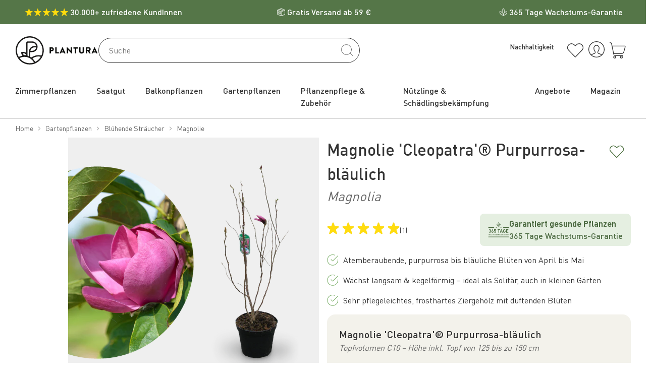

--- FILE ---
content_type: text/html; charset=utf-8
request_url: https://shop.plantura.garden/products/magnolie-cleopatra-purpurrosa-blaeulich?promo_id=pflanzen-draussen&promo_name=magnolie-cleopatra-purpurrosa-blaeulich&promo_position=pp
body_size: 118552
content:
<!doctype html>
<html class="no-js" lang="de">
<head>
  <meta name="google-site-verification" content="BKe45u-5-KrNmfa4T3hRtSjt1cFP3OsE0WoEJww1GmQ" />
  <meta name="google-site-verification" content="sJAQR2-APZ8XSF6V-Gh7X9BZjpRDt3FyA4DhPGFTkp8" />
  <meta charset="utf-8">
  <meta http-equiv="X-UA-Compatible" content="IE=edge,chrome=1">
  <meta name="viewport" content="width=device-width,initial-scale=1">

  <!-- Chrome, Firefox OS and Opera -->
  <meta name="theme-color" content="#557648">
  <!-- Windows Phone -->
  <meta name="msapplication-navbutton-color" content="#557648">
  <!-- iOS Safari -->
  <meta name="apple-mobile-web-app-status-bar-style" content="#557648"> 
  <script>
window.dataLayer = window.dataLayer || [];
function gtag(){dataLayer.push(arguments);}
  // Set default consent to 'denied' as a placeholder
  // Determine actual values based on your own requirements
  gtag('consent', 'default', {
    'ad_storage': 'denied',
    'ad_user_data': 'denied',
    'ad_personalization': 'denied',
    'analytics_storage': 'denied'
  });
</script>
<!-- Google Tag Manager --> <script>(function(w,d,s,l,i){w[l]=w[l]||[];w[l].push({'gtm.start': new Date().getTime(),event:'gtm.js'});var f=d.getElementsByTagName(s)[0], j=d.createElement(s),dl=l!='dataLayer'?'&l='+l:'';j.async=true;j.src= 'https://de-sgtm.data.plantura.garden/gtm.js?id='+i+dl;f.parentNode.insertBefore(j,f); })(window,document,'script','dataLayer','GTM-P92THGW');</script> <!-- End Google Tag Manager -->

<script>
window.dataLayer = window.dataLayer || [];
dataLayer.push({event:"first-load-event",user:{digital_product: Boolean(window.ReactNativeWebView) ? "mobile app" : "shop"}});
</script>

<script type="text/javascript">
window.didomiConfig = {
  languages: {
    enabled: ['de'],
    default: 'de'
  }
};
</script>
<!--Didomi --> 
<script type="text/javascript">(function(){(function(e,r){var t=document.createElement("link");t.rel="preconnect";t.as="script";var n=document.createElement("link");n.rel="dns-prefetch";n.as="script";var i=document.createElement("script");i.id="spcloader";i.type="text/javascript";i["async"]=true;i.charset="utf-8";var o="https://sdk.privacy-center.org/"+e+"/loader.js?target_type=notice&target="+r;if(window.didomiConfig&&window.didomiConfig.user){var a=window.didomiConfig.user;var c=a.country;var d=a.region;if(c){o=o+"&country="+c;if(d){o=o+"&region="+d}}}t.href="https://sdk.privacy-center.org/";n.href="https://sdk.privacy-center.org/";i.src=o;var s=document.getElementsByTagName("script")[0];s.parentNode.insertBefore(t,s);s.parentNode.insertBefore(n,s);s.parentNode.insertBefore(i,s)})("0086ca90-27e3-426d-99ae-2d8a5ee6a157","VYWjnBhX")})();</script>

<script type="text/javascript" src="https://cdn.eu.amplitude.com/script/fa119bfc7b42c693e2c1c29dadd331c7.experiment.js"></script>


<meta name="google-site-verification" content="dTaTirPLP-A_a1WS4j9QYFl9iVCgGb785RRq7HgrJZA">


  <link rel=icon href=https://www.plantura.garden/wp-content/uploads/2019/04/32x32_circle.png sizes=32x32>

  <link rel="canonical" href="https://shop.plantura.garden/products/magnolie-cleopatra-purpurrosa-blaeulich">









<title>Magnolie &#39;Cleopatra&#39;® kaufen - Plantura Shop</title><meta name="description" content="Magnolie &#39;Cleopatra&#39;® online kaufen. Purpurrosa bis bläuliche Blütenpracht ✓ Für Garten oder Topf ✓ Pflegeleicht &amp; schnittverträglich ✓ Jetzt bestellen!"><!-- /snippets/social-meta-tags.liquid -->




<meta property="og:site_name" content="Plantura">
<meta property="og:url" content="https://shop.plantura.garden/products/magnolie-cleopatra-purpurrosa-blaeulich">
<meta property="og:title" content="Magnolie 'Cleopatra'® Purpurrosa-bläulich">
<meta property="og:type" content="product">
<meta property="og:description" content="Magnolie &#39;Cleopatra&#39;® online kaufen. Purpurrosa bis bläuliche Blütenpracht ✓ Für Garten oder Topf ✓ Pflegeleicht &amp; schnittverträglich ✓ Jetzt bestellen!">

  <meta property="og:price:amount" content="74,99">
  <meta property="og:price:currency" content="EUR">

<meta property="og:image" content="http://shop.plantura.garden/cdn/shop/files/magnolie-cleopatra-kaufen_1200x1200.png?v=1707411421"><meta property="og:image" content="http://shop.plantura.garden/cdn/shop/files/magnolie-cleopatra-bluete_1200x1200.jpg?v=1707411424"><meta property="og:image" content="http://shop.plantura.garden/cdn/shop/files/magnolie-cleopatra-groesse_1200x1200.jpg?v=1707411426">
<meta property="og:image:secure_url" content="https://shop.plantura.garden/cdn/shop/files/magnolie-cleopatra-kaufen_1200x1200.png?v=1707411421"><meta property="og:image:secure_url" content="https://shop.plantura.garden/cdn/shop/files/magnolie-cleopatra-bluete_1200x1200.jpg?v=1707411424"><meta property="og:image:secure_url" content="https://shop.plantura.garden/cdn/shop/files/magnolie-cleopatra-groesse_1200x1200.jpg?v=1707411426">


<meta name="twitter:card" content="summary_large_image">
<meta name="twitter:title" content="Magnolie 'Cleopatra'® Purpurrosa-bläulich">
<meta name="twitter:description" content="Magnolie &#39;Cleopatra&#39;® online kaufen. Purpurrosa bis bläuliche Blütenpracht ✓ Für Garten oder Topf ✓ Pflegeleicht &amp; schnittverträglich ✓ Jetzt bestellen!">
<link href="//shop.plantura.garden/cdn/shop/t/22/assets/splide.min.css?v=128877344300057502561679551566" rel="stylesheet" type="text/css" media="all" />

  <link href="//shop.plantura.garden/cdn/shop/t/22/assets/theme.css?v=117760323588987814271768301064" rel="stylesheet" type="text/css" media="all" />
  <script type="text/javascript" data-cookieconsent="ignore">
    var theme = {
      strings: {
        addToCart: "In den Warenkorb legen",
        soldOut: "Ausverkauft",
        unavailable: "Bald wieder verfügbar",
        regularPrice: "Normaler Preis",
        sale: "Angebot",
        showMore: "Mehr anzeigen",
        showLess: "Weniger anzeigen",
        addressError: "Kann die Adresse nicht finden",
        addressNoResults: "Keine Ergebnisse für diese Adresse",
        addressQueryLimit: "Sie haben die Google- API-Nutzungsgrenze überschritten. Betrachten wir zu einem \u003ca href=\"https:\/\/developers.google.com\/maps\/premium\/usage-limits\"\u003ePremium-Paket\u003c\/a\u003e zu aktualisieren.",
        authError: "Es gab ein Problem bei der Authentifizierung Ihres Google Maps-Kontos.",
        newWindow: "Öffnet ein neues Fenster.",
        external: "Öffnet externe Webseite.",
        newWindowExternal: "Öffnet externe Webseite in einem neuen Fenster.",
        itemCount: {
          one: "Produkt",
          other: "Produkte",
        },
        removeItem: "Entfernen",
        unitPrice: "Grundpreis",
        before: "Zurück",
        after: "Vor",
        from: "Von",
      },
      moneyFormat: "{{amount_with_comma_separator}} €",
      cartSlideOut: false
    }

    window.theme = theme;
    document.documentElement.className = document.documentElement.className.replace('no-js', 'js');
  </script>
  
    <script type="text/javascript" src="//shop.plantura.garden/cdn/shop/t/22/assets/pdp-main.js?v=172010945746586752541768301068" defer data-cookieconsent="ignore"></script>
  
  
  
    <script type="text/javascript" src="//shop.plantura.garden/cdn/shop/t/22/assets/plantura-web-vitals.js?v=143130636242343764061762937757" defer data-cookieconsent="ignore"></script>
  
  <script type="text/javascript" src="//shop.plantura.garden/cdn/shop/t/22/assets/main.js?v=51161987095188574411768301068" defer data-cookieconsent="ignore"></script>

  <script>
  ;(function () {
    window.isPlanturaApp = Boolean(window.ReactNativeWebView);

    function plantura_get_runtime() {
      const runtime_str = window.localStorage.getItem("plantura_runtime");
      if (!runtime_str) {
        return {
          app: "browser",
          appModuleVersion: 0,
          platform: undefined,
          from: "plantura-scripts.liquid"
        };
      }
      const runtime = JSON.parse(runtime_str);
      return runtime;
    }

    const runtime = plantura_get_runtime();
    window.plantura = window.plantura || { runtime };
    window.plantura.runtime.app = runtime.app;
    window.plantura.runtime.platform = runtime.platform;
    window.plantura.runtime.appModuleVersion = runtime.appModuleVersion;
  })();

  if(window.isPlanturaApp) {
    document.addEventListener('DOMContentLoaded', function() {
      // By the time this code runs, document.body is guaranteed to exist.
      document.body.classList.add('is-plantura-app');
    });
  }
</script>

<script>
    // GTM-CODE-BLOCK
    window.tracking = {
      currency: "EUR",
      gtmEnabled:true  ,
      youtubeConsentVendorId: "c:youtube-6zPzwepB",
      activeGtmEvents: [] ,
      isCartPage: false,
      ecomData: {},
      promoData:{},
      discount:"",
      userData: {
        status: "logged out",
        digital_product: "",
        device_type: ""
      },
      additionalUserData:{
        email_address: "",
        email_address_hashed: undefined,
        phone_number: "",
        address: {
          first_name: "",
          last_name: "",
          city: "",
          region: "",
          postal_code: "",
          country: ""
        }
      },
      setEcomItems(products, section_name, section_id, section_title) {
        if (products) {
          const productList = Array.isArray(products) ? products : Object.values(products);
          productList.forEach((product, i) => {
            this.productTracked(product, i, section_name, section_id, section_title);
          });
        }
      },
      setSearchResultsEcomItems(products, section_id, section_title) {
        if (products) {
          const productList = Array.isArray(products) ? products : Object.values(products);
          productList.forEach((product, i) => {
            // The product data from meili search is quite different so required a separate fucntion
            this.addProduct({
                item_id: product.product_handle ?? null,
                item_name: product.title ?? product.name,
                index: i ?? null,
                item_brand: product.vendor ?? null,
                item_category: product.type ?? product.product_type,
                item_list_id: section_id,
                item_list_name: section_title,
                item_variant: product.title,
                price: product.price ?? null,
                quantity: 1,
                search_term: product.search_term ?? null,
                component : 'search result'
              }, 
              section_id,false
            );
          });
        }
      },
      isValid(event){
        return this.gtmEnabled && this.activeGtmEvents.includes(event);
      },
      updateEventsEnabled(actions){
       this.activeGtmEvents= actions.split(',');
      },
      updateUser(status) {
        this.userData.status = status;
      },
      isDeviceType(deviceType) {
        return new RegExp(deviceType, 'i').test(navigator.userAgent);
      },
      updateDeviceType(){
        const isApp = window.isPlanturaApp;
        const userAgent = navigator.userAgent;
        const device = isApp ? "App" : "Web";
        let device_type ='Unknown type' + device;
        if (this.isDeviceType('Windows') || this.isDeviceType('Macintosh')) {
          device_type = 'Desktop ' + device;
        } else if (this.isDeviceType('iPhone')) {
          device_type = 'iOS mobile '  + device;
        } else if (this.isDeviceType('Android')) {
          device_type = 'Android mobile '  + device;
        } else if (this.isDeviceType('iPad') && this.isDeviceType('Mobile')) {
          device_type = 'iOS Tablet '  + device;
        } else if (this.isDeviceType('Android') && this.isDeviceType('Tablet')) {
          device_type = 'Android Tablet '  + device;
        }
        this.userData.device_type= device_type;
        this.userData.digital_product= isApp ? "mobile app" : "shop";
      },
      resetKeyedEcomData(key) {
        delete this.ecomData[key];
      },
      productTracked(product, index_num, section_name, section_id, section_title) {
        this.addProduct({
          item_id: product.handle ?? null,
          item_name: product.title ?? null,
          index: index_num ?? null,
          item_brand: product.vendor ?? null,
          item_category: product.type ?? null,
          item_list_id: section_name + "-" + section_id,
          item_list_name: section_title,
          item_variant: product.variants
            ? (
              (product.variants.length) < 1
                ? product.title
                : product.variants[0].title
            )
            : product.title,
          price: product.price / 100 ?? null,
          quantity: 1,
          search_term: product.search_term ?? null,
          active_filters : product.active_filters ?? null,
          number_active_filters: product.number_active_filters ?? null,
          number_filter_results : product.number_filter_results ?? null,
          component: product.component ?? "",
          
        }, section_name + "-" + section_id,false);
      },
      addProduct(item, section_id, is_single_product = false) {
        const data_type = is_single_product ? "single" : "listing";
        if (this.ecomData.hasOwnProperty(section_id)) {

          this.ecomData[section_id].data_type = data_type;

          // Check if item already exists in the list
          const existingIndex = this.ecomData[section_id].items.findIndex(
              (i) => i.item_id === item.item_id
            );

            if (existingIndex !== -1) {
              // Update existing item with new data
              this.ecomData[section_id].items[existingIndex] = item;
            } else {
              // Add new item
              this.ecomData[section_id].items.push(item);
            }

        } else {
          this.ecomData[section_id] = {
            data_type: data_type,
            items: [item]
          };
        }
      },
      addPromotion(creative_name,creative_slot,promotion_id,promotion_name, items,section_id,event_name='',isStatic=false) {
        const promoData={
            creative_name,creative_slot,promotion_id,promotion_name, items,section_id,event_name
          };
          this.promoData[section_id] = promoData;
          // add this promoData to Observer
          if(isStatic) {
            window.plantura.gtm.viewPromotionEventObserver(promoData)
          }else{
          window.addEventListener('load',() => {
            window.plantura.gtm.viewPromotionEventObserver(promoData)})}
      }
    }
    const customerStatus = "logged out";
    const eventsEnabled = "add_to_cart,remove_from_cart,view_cart,view_item_list,select_item,view_item,begin_checkout,newsletter_subscribe,view_promotion,select_promotion,add_shipping_info,confirm_shipping_info,add_payment_info,purchase,express_checkout,open_faq_toggle,click_navigation,view_product_images,video_tracking"
    tracking.updateEventsEnabled(eventsEnabled);
    tracking.updateUser(customerStatus);

// GTM-CODE-BLOCK
// Hash email address for anynomous tracking if only email is available
(async () => {
  const rawEmail = window.tracking?.additionalUserData?.email_address;
  if (rawEmail) {
    const sha256 = async (str) => {
      const buf = await crypto.subtle.digest(
        "SHA-256",
        new TextEncoder().encode(str.trim().toLowerCase())
      );
      return Array.from(new Uint8Array(buf))
        .map((b) => b.toString(16).padStart(2, "0"))
        .join("");
    };
    let hashedEmail = await sha256(rawEmail);
    window.tracking.additionalUserData.email_address_hashed = hashedEmail;
  } else {
    window.tracking.additionalUserData.email_address_hashed = undefined;
  }
})();

//Redirection BLOCK
   window.shopRedirection = {
    de_url:"",
    ch_url:"",
    uk_url:"",
    headline_de:"",
    headline_ch:"Den Plantura Shop gibt es auch für die Schweiz!",
    headline_uk:"",
    subtitle_de:"",
    subtitle_ch:"Sie befinden sich gerade auf der deutschen Seite. Möchten Sie zu unserem Schweizer Shop wechseln?",
    subtitle_uk:"",
    enablePopUp: false
   }
//Redirection BLOCK
  </script>
  <div
  x-data="{modal: window.plantura.modal}"
  class="d-block plantura-modal plantura-modal__page-redirection flex-justify-center flex-align-center"
  :class="{'show':modal.pageRedirectionModalShowing}"
  x-on:refresh-modal.window="$refresh()"
>
  <div
    class="plantura-modal__overlay plantura-modal__page-redirection__overlay position-absolute"
    x-on:click.prevent="modal.hideModal($el);"
  ></div>
  <template x-if="modal.pageRedirectionModalData">
    <div class="plantura-modal__container plantura-modal__page-redirection__container hide-scrollbar position-absolute p-2">
        <h2 x-text="modal.pageRedirectionModalData.headline" class="text-large text-center"></h2>
        <p x-text="modal.pageRedirectionModalData.subtitle" class="text-center"></p>
        <div class="flex flex-gutter flex-gap-2 mt-2">
          <div class="flex-1 text-right">
            <a x-bind:href="modal.pageRedirectionModalData.targetUrl" class="btn btn-primary" x-text="modal.pageRedirectionModalData.confirmText">Go</a>
          </div>
          <div class="flex-1 text-left">
            <a href="#" x-on:click.prevent="modal.hideModal($el);" class="btn btn-secondary" x-text="modal.pageRedirectionModalData.cancelText">Cancel</a>
          </div>
        </div>
    </div>
  </template>
</div>


  <script src="//shop.plantura.garden/cdn/shop/t/22/assets/lazysizes.js?v=68441465964607740661659724005" async="async" data-cookieconsent="ignore"></script>

    <script>window.performance && window.performance.mark && window.performance.mark('shopify.content_for_header.start');</script><meta id="shopify-digital-wallet" name="shopify-digital-wallet" content="/4543119448/digital_wallets/dialog">
<meta name="shopify-checkout-api-token" content="37d1a7d22529823ccee9a85fdeeb2086">
<meta id="in-context-paypal-metadata" data-shop-id="4543119448" data-venmo-supported="false" data-environment="production" data-locale="de_DE" data-paypal-v4="true" data-currency="EUR">
<link rel="alternate" type="application/json+oembed" href="https://shop.plantura.garden/products/magnolie-cleopatra-purpurrosa-blaeulich.oembed">
<script async="async" src="/checkouts/internal/preloads.js?locale=de-DE"></script>
<link rel="preconnect" href="https://shop.app" crossorigin="anonymous">
<script async="async" src="https://shop.app/checkouts/internal/preloads.js?locale=de-DE&shop_id=4543119448" crossorigin="anonymous"></script>
<script id="apple-pay-shop-capabilities" type="application/json">{"shopId":4543119448,"countryCode":"DE","currencyCode":"EUR","merchantCapabilities":["supports3DS"],"merchantId":"gid:\/\/shopify\/Shop\/4543119448","merchantName":"Plantura","requiredBillingContactFields":["postalAddress","email"],"requiredShippingContactFields":["postalAddress","email"],"shippingType":"shipping","supportedNetworks":["visa","maestro","masterCard","amex"],"total":{"type":"pending","label":"Plantura","amount":"1.00"},"shopifyPaymentsEnabled":true,"supportsSubscriptions":true}</script>
<script id="shopify-features" type="application/json">{"accessToken":"37d1a7d22529823ccee9a85fdeeb2086","betas":["rich-media-storefront-analytics"],"domain":"shop.plantura.garden","predictiveSearch":true,"shopId":4543119448,"locale":"de"}</script>
<script>var Shopify = Shopify || {};
Shopify.shop = "plantura.myshopify.com";
Shopify.locale = "de";
Shopify.currency = {"active":"EUR","rate":"1.0"};
Shopify.country = "DE";
Shopify.theme = {"name":"New Theme 2.0 2022 (Original Theme)","id":133154341130,"schema_name":"Plantura Theme 2.0","schema_version":"11.1.5","theme_store_id":null,"role":"main"};
Shopify.theme.handle = "null";
Shopify.theme.style = {"id":null,"handle":null};
Shopify.cdnHost = "shop.plantura.garden/cdn";
Shopify.routes = Shopify.routes || {};
Shopify.routes.root = "/";</script>
<script type="module">!function(o){(o.Shopify=o.Shopify||{}).modules=!0}(window);</script>
<script>!function(o){function n(){var o=[];function n(){o.push(Array.prototype.slice.apply(arguments))}return n.q=o,n}var t=o.Shopify=o.Shopify||{};t.loadFeatures=n(),t.autoloadFeatures=n()}(window);</script>
<script>
  window.ShopifyPay = window.ShopifyPay || {};
  window.ShopifyPay.apiHost = "shop.app\/pay";
  window.ShopifyPay.redirectState = null;
</script>
<script id="shop-js-analytics" type="application/json">{"pageType":"product"}</script>
<script defer="defer" async type="module" src="//shop.plantura.garden/cdn/shopifycloud/shop-js/modules/v2/client.init-shop-cart-sync_e98Ab_XN.de.esm.js"></script>
<script defer="defer" async type="module" src="//shop.plantura.garden/cdn/shopifycloud/shop-js/modules/v2/chunk.common_Pcw9EP95.esm.js"></script>
<script defer="defer" async type="module" src="//shop.plantura.garden/cdn/shopifycloud/shop-js/modules/v2/chunk.modal_CzmY4ZhL.esm.js"></script>
<script type="module">
  await import("//shop.plantura.garden/cdn/shopifycloud/shop-js/modules/v2/client.init-shop-cart-sync_e98Ab_XN.de.esm.js");
await import("//shop.plantura.garden/cdn/shopifycloud/shop-js/modules/v2/chunk.common_Pcw9EP95.esm.js");
await import("//shop.plantura.garden/cdn/shopifycloud/shop-js/modules/v2/chunk.modal_CzmY4ZhL.esm.js");

  window.Shopify.SignInWithShop?.initShopCartSync?.({"fedCMEnabled":true,"windoidEnabled":true});

</script>
<script>
  window.Shopify = window.Shopify || {};
  if (!window.Shopify.featureAssets) window.Shopify.featureAssets = {};
  window.Shopify.featureAssets['shop-js'] = {"shop-cart-sync":["modules/v2/client.shop-cart-sync_DazCVyJ3.de.esm.js","modules/v2/chunk.common_Pcw9EP95.esm.js","modules/v2/chunk.modal_CzmY4ZhL.esm.js"],"init-fed-cm":["modules/v2/client.init-fed-cm_D0AulfmK.de.esm.js","modules/v2/chunk.common_Pcw9EP95.esm.js","modules/v2/chunk.modal_CzmY4ZhL.esm.js"],"shop-cash-offers":["modules/v2/client.shop-cash-offers_BISyWFEA.de.esm.js","modules/v2/chunk.common_Pcw9EP95.esm.js","modules/v2/chunk.modal_CzmY4ZhL.esm.js"],"shop-login-button":["modules/v2/client.shop-login-button_D_c1vx_E.de.esm.js","modules/v2/chunk.common_Pcw9EP95.esm.js","modules/v2/chunk.modal_CzmY4ZhL.esm.js"],"pay-button":["modules/v2/client.pay-button_CHADzJ4g.de.esm.js","modules/v2/chunk.common_Pcw9EP95.esm.js","modules/v2/chunk.modal_CzmY4ZhL.esm.js"],"shop-button":["modules/v2/client.shop-button_CQnD2U3v.de.esm.js","modules/v2/chunk.common_Pcw9EP95.esm.js","modules/v2/chunk.modal_CzmY4ZhL.esm.js"],"avatar":["modules/v2/client.avatar_BTnouDA3.de.esm.js"],"init-windoid":["modules/v2/client.init-windoid_CmA0-hrC.de.esm.js","modules/v2/chunk.common_Pcw9EP95.esm.js","modules/v2/chunk.modal_CzmY4ZhL.esm.js"],"init-shop-for-new-customer-accounts":["modules/v2/client.init-shop-for-new-customer-accounts_BCzC_Mib.de.esm.js","modules/v2/client.shop-login-button_D_c1vx_E.de.esm.js","modules/v2/chunk.common_Pcw9EP95.esm.js","modules/v2/chunk.modal_CzmY4ZhL.esm.js"],"init-shop-email-lookup-coordinator":["modules/v2/client.init-shop-email-lookup-coordinator_DYzOit4u.de.esm.js","modules/v2/chunk.common_Pcw9EP95.esm.js","modules/v2/chunk.modal_CzmY4ZhL.esm.js"],"init-shop-cart-sync":["modules/v2/client.init-shop-cart-sync_e98Ab_XN.de.esm.js","modules/v2/chunk.common_Pcw9EP95.esm.js","modules/v2/chunk.modal_CzmY4ZhL.esm.js"],"shop-toast-manager":["modules/v2/client.shop-toast-manager_Bc-1elH8.de.esm.js","modules/v2/chunk.common_Pcw9EP95.esm.js","modules/v2/chunk.modal_CzmY4ZhL.esm.js"],"init-customer-accounts":["modules/v2/client.init-customer-accounts_CqlRHmZs.de.esm.js","modules/v2/client.shop-login-button_D_c1vx_E.de.esm.js","modules/v2/chunk.common_Pcw9EP95.esm.js","modules/v2/chunk.modal_CzmY4ZhL.esm.js"],"init-customer-accounts-sign-up":["modules/v2/client.init-customer-accounts-sign-up_DZmBw6yB.de.esm.js","modules/v2/client.shop-login-button_D_c1vx_E.de.esm.js","modules/v2/chunk.common_Pcw9EP95.esm.js","modules/v2/chunk.modal_CzmY4ZhL.esm.js"],"shop-follow-button":["modules/v2/client.shop-follow-button_Cx-w7rSq.de.esm.js","modules/v2/chunk.common_Pcw9EP95.esm.js","modules/v2/chunk.modal_CzmY4ZhL.esm.js"],"checkout-modal":["modules/v2/client.checkout-modal_Djjmh8qM.de.esm.js","modules/v2/chunk.common_Pcw9EP95.esm.js","modules/v2/chunk.modal_CzmY4ZhL.esm.js"],"shop-login":["modules/v2/client.shop-login_DMZMgoZf.de.esm.js","modules/v2/chunk.common_Pcw9EP95.esm.js","modules/v2/chunk.modal_CzmY4ZhL.esm.js"],"lead-capture":["modules/v2/client.lead-capture_SqejaEd8.de.esm.js","modules/v2/chunk.common_Pcw9EP95.esm.js","modules/v2/chunk.modal_CzmY4ZhL.esm.js"],"payment-terms":["modules/v2/client.payment-terms_DUeEqFTJ.de.esm.js","modules/v2/chunk.common_Pcw9EP95.esm.js","modules/v2/chunk.modal_CzmY4ZhL.esm.js"]};
</script>
<script>(function() {
  var isLoaded = false;
  function asyncLoad() {
    if (isLoaded) return;
    isLoaded = true;
    var urls = ["https:\/\/cs.cdn.linkster.co\/main\/scripts\/shopify\/client-script.js?shop=plantura.myshopify.com"];
    for (var i = 0; i < urls.length; i++) {
      var s = document.createElement('script');
      s.type = 'text/javascript';
      s.async = true;
      s.src = urls[i];
      var x = document.getElementsByTagName('script')[0];
      x.parentNode.insertBefore(s, x);
    }
  };
  if(window.attachEvent) {
    window.attachEvent('onload', asyncLoad);
  } else {
    window.addEventListener('load', asyncLoad, false);
  }
})();</script>
<script id="__st">var __st={"a":4543119448,"offset":3600,"reqid":"225bb1f8-ee0e-40c2-a626-96557a861e33-1769434916","pageurl":"shop.plantura.garden\/products\/magnolie-cleopatra-purpurrosa-blaeulich?promo_id=pflanzen-draussen\u0026promo_name=magnolie-cleopatra-purpurrosa-blaeulich\u0026promo_position=pp","u":"27889f56c2f0","p":"product","rtyp":"product","rid":8255999377674};</script>
<script>window.ShopifyPaypalV4VisibilityTracking = true;</script>
<script id="captcha-bootstrap">!function(){'use strict';const t='contact',e='account',n='new_comment',o=[[t,t],['blogs',n],['comments',n],[t,'customer']],c=[[e,'customer_login'],[e,'guest_login'],[e,'recover_customer_password'],[e,'create_customer']],r=t=>t.map((([t,e])=>`form[action*='/${t}']:not([data-nocaptcha='true']) input[name='form_type'][value='${e}']`)).join(','),a=t=>()=>t?[...document.querySelectorAll(t)].map((t=>t.form)):[];function s(){const t=[...o],e=r(t);return a(e)}const i='password',u='form_key',d=['recaptcha-v3-token','g-recaptcha-response','h-captcha-response',i],f=()=>{try{return window.sessionStorage}catch{return}},m='__shopify_v',_=t=>t.elements[u];function p(t,e,n=!1){try{const o=window.sessionStorage,c=JSON.parse(o.getItem(e)),{data:r}=function(t){const{data:e,action:n}=t;return t[m]||n?{data:e,action:n}:{data:t,action:n}}(c);for(const[e,n]of Object.entries(r))t.elements[e]&&(t.elements[e].value=n);n&&o.removeItem(e)}catch(o){console.error('form repopulation failed',{error:o})}}const l='form_type',E='cptcha';function T(t){t.dataset[E]=!0}const w=window,h=w.document,L='Shopify',v='ce_forms',y='captcha';let A=!1;((t,e)=>{const n=(g='f06e6c50-85a8-45c8-87d0-21a2b65856fe',I='https://cdn.shopify.com/shopifycloud/storefront-forms-hcaptcha/ce_storefront_forms_captcha_hcaptcha.v1.5.2.iife.js',D={infoText:'Durch hCaptcha geschützt',privacyText:'Datenschutz',termsText:'Allgemeine Geschäftsbedingungen'},(t,e,n)=>{const o=w[L][v],c=o.bindForm;if(c)return c(t,g,e,D).then(n);var r;o.q.push([[t,g,e,D],n]),r=I,A||(h.body.append(Object.assign(h.createElement('script'),{id:'captcha-provider',async:!0,src:r})),A=!0)});var g,I,D;w[L]=w[L]||{},w[L][v]=w[L][v]||{},w[L][v].q=[],w[L][y]=w[L][y]||{},w[L][y].protect=function(t,e){n(t,void 0,e),T(t)},Object.freeze(w[L][y]),function(t,e,n,w,h,L){const[v,y,A,g]=function(t,e,n){const i=e?o:[],u=t?c:[],d=[...i,...u],f=r(d),m=r(i),_=r(d.filter((([t,e])=>n.includes(e))));return[a(f),a(m),a(_),s()]}(w,h,L),I=t=>{const e=t.target;return e instanceof HTMLFormElement?e:e&&e.form},D=t=>v().includes(t);t.addEventListener('submit',(t=>{const e=I(t);if(!e)return;const n=D(e)&&!e.dataset.hcaptchaBound&&!e.dataset.recaptchaBound,o=_(e),c=g().includes(e)&&(!o||!o.value);(n||c)&&t.preventDefault(),c&&!n&&(function(t){try{if(!f())return;!function(t){const e=f();if(!e)return;const n=_(t);if(!n)return;const o=n.value;o&&e.removeItem(o)}(t);const e=Array.from(Array(32),(()=>Math.random().toString(36)[2])).join('');!function(t,e){_(t)||t.append(Object.assign(document.createElement('input'),{type:'hidden',name:u})),t.elements[u].value=e}(t,e),function(t,e){const n=f();if(!n)return;const o=[...t.querySelectorAll(`input[type='${i}']`)].map((({name:t})=>t)),c=[...d,...o],r={};for(const[a,s]of new FormData(t).entries())c.includes(a)||(r[a]=s);n.setItem(e,JSON.stringify({[m]:1,action:t.action,data:r}))}(t,e)}catch(e){console.error('failed to persist form',e)}}(e),e.submit())}));const S=(t,e)=>{t&&!t.dataset[E]&&(n(t,e.some((e=>e===t))),T(t))};for(const o of['focusin','change'])t.addEventListener(o,(t=>{const e=I(t);D(e)&&S(e,y())}));const B=e.get('form_key'),M=e.get(l),P=B&&M;t.addEventListener('DOMContentLoaded',(()=>{const t=y();if(P)for(const e of t)e.elements[l].value===M&&p(e,B);[...new Set([...A(),...v().filter((t=>'true'===t.dataset.shopifyCaptcha))])].forEach((e=>S(e,t)))}))}(h,new URLSearchParams(w.location.search),n,t,e,['guest_login'])})(!0,!0)}();</script>
<script integrity="sha256-4kQ18oKyAcykRKYeNunJcIwy7WH5gtpwJnB7kiuLZ1E=" data-source-attribution="shopify.loadfeatures" defer="defer" src="//shop.plantura.garden/cdn/shopifycloud/storefront/assets/storefront/load_feature-a0a9edcb.js" crossorigin="anonymous"></script>
<script crossorigin="anonymous" defer="defer" src="//shop.plantura.garden/cdn/shopifycloud/storefront/assets/shopify_pay/storefront-65b4c6d7.js?v=20250812"></script>
<script data-source-attribution="shopify.dynamic_checkout.dynamic.init">var Shopify=Shopify||{};Shopify.PaymentButton=Shopify.PaymentButton||{isStorefrontPortableWallets:!0,init:function(){window.Shopify.PaymentButton.init=function(){};var t=document.createElement("script");t.src="https://shop.plantura.garden/cdn/shopifycloud/portable-wallets/latest/portable-wallets.de.js",t.type="module",document.head.appendChild(t)}};
</script>
<script data-source-attribution="shopify.dynamic_checkout.buyer_consent">
  function portableWalletsHideBuyerConsent(e){var t=document.getElementById("shopify-buyer-consent"),n=document.getElementById("shopify-subscription-policy-button");t&&n&&(t.classList.add("hidden"),t.setAttribute("aria-hidden","true"),n.removeEventListener("click",e))}function portableWalletsShowBuyerConsent(e){var t=document.getElementById("shopify-buyer-consent"),n=document.getElementById("shopify-subscription-policy-button");t&&n&&(t.classList.remove("hidden"),t.removeAttribute("aria-hidden"),n.addEventListener("click",e))}window.Shopify?.PaymentButton&&(window.Shopify.PaymentButton.hideBuyerConsent=portableWalletsHideBuyerConsent,window.Shopify.PaymentButton.showBuyerConsent=portableWalletsShowBuyerConsent);
</script>
<script data-source-attribution="shopify.dynamic_checkout.cart.bootstrap">document.addEventListener("DOMContentLoaded",(function(){function t(){return document.querySelector("shopify-accelerated-checkout-cart, shopify-accelerated-checkout")}if(t())Shopify.PaymentButton.init();else{new MutationObserver((function(e,n){t()&&(Shopify.PaymentButton.init(),n.disconnect())})).observe(document.body,{childList:!0,subtree:!0})}}));
</script>
<link id="shopify-accelerated-checkout-styles" rel="stylesheet" media="screen" href="https://shop.plantura.garden/cdn/shopifycloud/portable-wallets/latest/accelerated-checkout-backwards-compat.css" crossorigin="anonymous">
<style id="shopify-accelerated-checkout-cart">
        #shopify-buyer-consent {
  margin-top: 1em;
  display: inline-block;
  width: 100%;
}

#shopify-buyer-consent.hidden {
  display: none;
}

#shopify-subscription-policy-button {
  background: none;
  border: none;
  padding: 0;
  text-decoration: underline;
  font-size: inherit;
  cursor: pointer;
}

#shopify-subscription-policy-button::before {
  box-shadow: none;
}

      </style>

<script>window.performance && window.performance.mark && window.performance.mark('shopify.content_for_header.end');</script>

<!-- BEGIN app block: shopify://apps/okendo/blocks/theme-settings/bb689e69-ea70-4661-8fb7-ad24a2e23c29 --><!-- BEGIN app snippet: header-metafields -->










    <style data-oke-reviews-version="0.83.13" type="text/css" data-href="https://d3hw6dc1ow8pp2.cloudfront.net/reviews-widget-plus/css/okendo-reviews-styles.9d163ae1.css"></style><style data-oke-reviews-version="0.83.13" type="text/css" data-href="https://d3hw6dc1ow8pp2.cloudfront.net/reviews-widget-plus/css/modules/okendo-star-rating.4cb378a8.css"></style><style data-oke-reviews-version="0.83.13" type="text/css" data-href="https://d3hw6dc1ow8pp2.cloudfront.net/reviews-widget-plus/css/modules/okendo-reviews-keywords.0942444f.css"></style><style data-oke-reviews-version="0.83.13" type="text/css" data-href="https://d3hw6dc1ow8pp2.cloudfront.net/reviews-widget-plus/css/modules/okendo-reviews-summary.a0c9d7d6.css"></style><style type="text/css">.okeReviews[data-oke-container],div.okeReviews{font-size:14px;font-size:var(--oke-text-regular);font-weight:400;font-family:var(--oke-text-fontFamily);line-height:1.6}.okeReviews[data-oke-container] *,.okeReviews[data-oke-container] :after,.okeReviews[data-oke-container] :before,div.okeReviews *,div.okeReviews :after,div.okeReviews :before{box-sizing:border-box}.okeReviews[data-oke-container] h1,.okeReviews[data-oke-container] h2,.okeReviews[data-oke-container] h3,.okeReviews[data-oke-container] h4,.okeReviews[data-oke-container] h5,.okeReviews[data-oke-container] h6,div.okeReviews h1,div.okeReviews h2,div.okeReviews h3,div.okeReviews h4,div.okeReviews h5,div.okeReviews h6{font-size:1em;font-weight:400;line-height:1.4;margin:0}.okeReviews[data-oke-container] ul,div.okeReviews ul{padding:0;margin:0}.okeReviews[data-oke-container] li,div.okeReviews li{list-style-type:none;padding:0}.okeReviews[data-oke-container] p,div.okeReviews p{line-height:1.8;margin:0 0 4px}.okeReviews[data-oke-container] p:last-child,div.okeReviews p:last-child{margin-bottom:0}.okeReviews[data-oke-container] a,div.okeReviews a{text-decoration:none;color:inherit}.okeReviews[data-oke-container] button,div.okeReviews button{border-radius:0;border:0;box-shadow:none;margin:0;width:auto;min-width:auto;padding:0;background-color:transparent;min-height:auto}.okeReviews[data-oke-container] button,.okeReviews[data-oke-container] input,.okeReviews[data-oke-container] select,.okeReviews[data-oke-container] textarea,div.okeReviews button,div.okeReviews input,div.okeReviews select,div.okeReviews textarea{font-family:inherit;font-size:1em}.okeReviews[data-oke-container] label,.okeReviews[data-oke-container] select,div.okeReviews label,div.okeReviews select{display:inline}.okeReviews[data-oke-container] select,div.okeReviews select{width:auto}.okeReviews[data-oke-container] article,.okeReviews[data-oke-container] aside,div.okeReviews article,div.okeReviews aside{margin:0}.okeReviews[data-oke-container] table,div.okeReviews table{background:transparent;border:0;border-collapse:collapse;border-spacing:0;font-family:inherit;font-size:1em;table-layout:auto}.okeReviews[data-oke-container] table td,.okeReviews[data-oke-container] table th,.okeReviews[data-oke-container] table tr,div.okeReviews table td,div.okeReviews table th,div.okeReviews table tr{border:0;font-family:inherit;font-size:1em}.okeReviews[data-oke-container] table td,.okeReviews[data-oke-container] table th,div.okeReviews table td,div.okeReviews table th{background:transparent;font-weight:400;letter-spacing:normal;padding:0;text-align:left;text-transform:none;vertical-align:middle}.okeReviews[data-oke-container] table tr:hover td,.okeReviews[data-oke-container] table tr:hover th,div.okeReviews table tr:hover td,div.okeReviews table tr:hover th{background:transparent}.okeReviews[data-oke-container] fieldset,div.okeReviews fieldset{border:0;padding:0;margin:0;min-width:0}.okeReviews[data-oke-container] img,.okeReviews[data-oke-container] svg,div.okeReviews img,div.okeReviews svg{max-width:none}.okeReviews[data-oke-container] div:empty,div.okeReviews div:empty{display:block}.okeReviews[data-oke-container] .oke-icon:before,div.okeReviews .oke-icon:before{font-family:oke-widget-icons!important;font-style:normal;font-weight:400;font-variant:normal;text-transform:none;line-height:1;-webkit-font-smoothing:antialiased;-moz-osx-font-smoothing:grayscale;color:inherit}.okeReviews[data-oke-container] .oke-icon--select-arrow:before,div.okeReviews .oke-icon--select-arrow:before{content:""}.okeReviews[data-oke-container] .oke-icon--loading:before,div.okeReviews .oke-icon--loading:before{content:""}.okeReviews[data-oke-container] .oke-icon--pencil:before,div.okeReviews .oke-icon--pencil:before{content:""}.okeReviews[data-oke-container] .oke-icon--filter:before,div.okeReviews .oke-icon--filter:before{content:""}.okeReviews[data-oke-container] .oke-icon--play:before,div.okeReviews .oke-icon--play:before{content:""}.okeReviews[data-oke-container] .oke-icon--tick-circle:before,div.okeReviews .oke-icon--tick-circle:before{content:""}.okeReviews[data-oke-container] .oke-icon--chevron-left:before,div.okeReviews .oke-icon--chevron-left:before{content:""}.okeReviews[data-oke-container] .oke-icon--chevron-right:before,div.okeReviews .oke-icon--chevron-right:before{content:""}.okeReviews[data-oke-container] .oke-icon--thumbs-down:before,div.okeReviews .oke-icon--thumbs-down:before{content:""}.okeReviews[data-oke-container] .oke-icon--thumbs-up:before,div.okeReviews .oke-icon--thumbs-up:before{content:""}.okeReviews[data-oke-container] .oke-icon--close:before,div.okeReviews .oke-icon--close:before{content:""}.okeReviews[data-oke-container] .oke-icon--chevron-up:before,div.okeReviews .oke-icon--chevron-up:before{content:""}.okeReviews[data-oke-container] .oke-icon--chevron-down:before,div.okeReviews .oke-icon--chevron-down:before{content:""}.okeReviews[data-oke-container] .oke-icon--star:before,div.okeReviews .oke-icon--star:before{content:""}.okeReviews[data-oke-container] .oke-icon--magnifying-glass:before,div.okeReviews .oke-icon--magnifying-glass:before{content:""}@font-face{font-family:oke-widget-icons;src:url(https://d3hw6dc1ow8pp2.cloudfront.net/reviews-widget-plus/fonts/oke-widget-icons.ttf) format("truetype"),url(https://d3hw6dc1ow8pp2.cloudfront.net/reviews-widget-plus/fonts/oke-widget-icons.woff) format("woff"),url(https://d3hw6dc1ow8pp2.cloudfront.net/reviews-widget-plus/img/oke-widget-icons.bc0d6b0a.svg) format("svg");font-weight:400;font-style:normal;font-display:block}.okeReviews[data-oke-container] .oke-button,div.okeReviews .oke-button{display:inline-block;border-style:solid;border-color:var(--oke-button-borderColor);border-width:var(--oke-button-borderWidth);background-color:var(--oke-button-backgroundColor);line-height:1;padding:12px 24px;margin:0;border-radius:var(--oke-button-borderRadius);color:var(--oke-button-textColor);text-align:center;position:relative;font-weight:var(--oke-button-fontWeight);font-size:var(--oke-button-fontSize);font-family:var(--oke-button-fontFamily);outline:0}.okeReviews[data-oke-container] .oke-button-text,.okeReviews[data-oke-container] .oke-button .oke-icon,div.okeReviews .oke-button-text,div.okeReviews .oke-button .oke-icon{line-height:1}.okeReviews[data-oke-container] .oke-button.oke-is-loading,div.okeReviews .oke-button.oke-is-loading{position:relative}.okeReviews[data-oke-container] .oke-button.oke-is-loading:before,div.okeReviews .oke-button.oke-is-loading:before{font-family:oke-widget-icons!important;font-style:normal;font-weight:400;font-variant:normal;text-transform:none;line-height:1;-webkit-font-smoothing:antialiased;-moz-osx-font-smoothing:grayscale;content:"";color:undefined;font-size:12px;display:inline-block;animation:oke-spin 1s linear infinite;position:absolute;width:12px;height:12px;top:0;left:0;bottom:0;right:0;margin:auto}.okeReviews[data-oke-container] .oke-button.oke-is-loading>*,div.okeReviews .oke-button.oke-is-loading>*{opacity:0}.okeReviews[data-oke-container] .oke-button.oke-is-active,div.okeReviews .oke-button.oke-is-active{background-color:var(--oke-button-backgroundColorActive);color:var(--oke-button-textColorActive);border-color:var(--oke-button-borderColorActive)}.okeReviews[data-oke-container] .oke-button:not(.oke-is-loading),div.okeReviews .oke-button:not(.oke-is-loading){cursor:pointer}.okeReviews[data-oke-container] .oke-button:not(.oke-is-loading):not(.oke-is-active):hover,div.okeReviews .oke-button:not(.oke-is-loading):not(.oke-is-active):hover{background-color:var(--oke-button-backgroundColorHover);color:var(--oke-button-textColorHover);border-color:var(--oke-button-borderColorHover);box-shadow:0 0 0 2px var(--oke-button-backgroundColorHover)}.okeReviews[data-oke-container] .oke-button:not(.oke-is-loading):not(.oke-is-active):active,.okeReviews[data-oke-container] .oke-button:not(.oke-is-loading):not(.oke-is-active):hover:active,div.okeReviews .oke-button:not(.oke-is-loading):not(.oke-is-active):active,div.okeReviews .oke-button:not(.oke-is-loading):not(.oke-is-active):hover:active{background-color:var(--oke-button-backgroundColorActive);color:var(--oke-button-textColorActive);border-color:var(--oke-button-borderColorActive)}.okeReviews[data-oke-container] .oke-title,div.okeReviews .oke-title{font-weight:var(--oke-title-fontWeight);font-size:var(--oke-title-fontSize);font-family:var(--oke-title-fontFamily)}.okeReviews[data-oke-container] .oke-bodyText,div.okeReviews .oke-bodyText{font-weight:var(--oke-bodyText-fontWeight);font-size:var(--oke-bodyText-fontSize);font-family:var(--oke-bodyText-fontFamily)}.okeReviews[data-oke-container] .oke-linkButton,div.okeReviews .oke-linkButton{cursor:pointer;font-weight:700;pointer-events:auto;text-decoration:underline}.okeReviews[data-oke-container] .oke-linkButton:hover,div.okeReviews .oke-linkButton:hover{text-decoration:none}.okeReviews[data-oke-container] .oke-readMore,div.okeReviews .oke-readMore{cursor:pointer;color:inherit;text-decoration:underline}.okeReviews[data-oke-container] .oke-select,div.okeReviews .oke-select{cursor:pointer;background-repeat:no-repeat;background-position-x:100%;background-position-y:50%;border:none;padding:0 24px 0 12px;-moz-appearance:none;appearance:none;color:inherit;-webkit-appearance:none;background-color:transparent;background-image:url("data:image/svg+xml;charset=utf-8,%3Csvg fill='currentColor' xmlns='http://www.w3.org/2000/svg' viewBox='0 0 24 24'%3E%3Cpath d='M7 10l5 5 5-5z'/%3E%3Cpath d='M0 0h24v24H0z' fill='none'/%3E%3C/svg%3E");outline-offset:4px}.okeReviews[data-oke-container] .oke-select:disabled,div.okeReviews .oke-select:disabled{background-color:transparent;background-image:url("data:image/svg+xml;charset=utf-8,%3Csvg fill='%239a9db1' xmlns='http://www.w3.org/2000/svg' viewBox='0 0 24 24'%3E%3Cpath d='M7 10l5 5 5-5z'/%3E%3Cpath d='M0 0h24v24H0z' fill='none'/%3E%3C/svg%3E")}.okeReviews[data-oke-container] .oke-loader,div.okeReviews .oke-loader{position:relative}.okeReviews[data-oke-container] .oke-loader:before,div.okeReviews .oke-loader:before{font-family:oke-widget-icons!important;font-style:normal;font-weight:400;font-variant:normal;text-transform:none;line-height:1;-webkit-font-smoothing:antialiased;-moz-osx-font-smoothing:grayscale;content:"";color:var(--oke-text-secondaryColor);font-size:12px;display:inline-block;animation:oke-spin 1s linear infinite;position:absolute;width:12px;height:12px;top:0;left:0;bottom:0;right:0;margin:auto}.okeReviews[data-oke-container] .oke-a11yText,div.okeReviews .oke-a11yText{border:0;clip:rect(0 0 0 0);height:1px;margin:-1px;overflow:hidden;padding:0;position:absolute;width:1px}.okeReviews[data-oke-container] .oke-hidden,div.okeReviews .oke-hidden{display:none}.okeReviews[data-oke-container] .oke-modal,div.okeReviews .oke-modal{bottom:0;left:0;overflow:auto;position:fixed;right:0;top:0;z-index:2147483647;max-height:100%;background-color:rgba(0,0,0,.5);padding:40px 0 32px}@media only screen and (min-width:1024px){.okeReviews[data-oke-container] .oke-modal,div.okeReviews .oke-modal{display:flex;align-items:center;padding:48px 0}}.okeReviews[data-oke-container] .oke-modal ::-moz-selection,div.okeReviews .oke-modal ::-moz-selection{background-color:rgba(39,45,69,.2)}.okeReviews[data-oke-container] .oke-modal ::selection,div.okeReviews .oke-modal ::selection{background-color:rgba(39,45,69,.2)}.okeReviews[data-oke-container] .oke-modal,.okeReviews[data-oke-container] .oke-modal p,div.okeReviews .oke-modal,div.okeReviews .oke-modal p{color:#272d45}.okeReviews[data-oke-container] .oke-modal-content,div.okeReviews .oke-modal-content{background-color:#fff;margin:auto;position:relative;will-change:transform,opacity;width:calc(100% - 64px)}@media only screen and (min-width:1024px){.okeReviews[data-oke-container] .oke-modal-content,div.okeReviews .oke-modal-content{max-width:1000px}}.okeReviews[data-oke-container] .oke-modal-close,div.okeReviews .oke-modal-close{cursor:pointer;position:absolute;width:32px;height:32px;top:-32px;padding:4px;right:-4px;line-height:1}.okeReviews[data-oke-container] .oke-modal-close:before,div.okeReviews .oke-modal-close:before{font-family:oke-widget-icons!important;font-style:normal;font-weight:400;font-variant:normal;text-transform:none;line-height:1;-webkit-font-smoothing:antialiased;-moz-osx-font-smoothing:grayscale;content:"";color:#fff;font-size:24px;display:inline-block;width:24px;height:24px}.okeReviews[data-oke-container] .oke-modal-overlay,div.okeReviews .oke-modal-overlay{background-color:rgba(43,46,56,.9)}@media only screen and (min-width:1024px){.okeReviews[data-oke-container] .oke-modal--large .oke-modal-content,div.okeReviews .oke-modal--large .oke-modal-content{max-width:1200px}}.okeReviews[data-oke-container] .oke-modal .oke-helpful,.okeReviews[data-oke-container] .oke-modal .oke-helpful-vote-button,.okeReviews[data-oke-container] .oke-modal .oke-reviewContent-date,div.okeReviews .oke-modal .oke-helpful,div.okeReviews .oke-modal .oke-helpful-vote-button,div.okeReviews .oke-modal .oke-reviewContent-date{color:#676986}.oke-modal .okeReviews[data-oke-container].oke-w,.oke-modal div.okeReviews.oke-w{color:#272d45}.okeReviews[data-oke-container] .oke-tag,div.okeReviews .oke-tag{align-items:center;color:#272d45;display:flex;font-size:var(--oke-text-small);font-weight:600;text-align:left;position:relative;z-index:2;background-color:#f4f4f6;padding:4px 6px;border:none;border-radius:4px;gap:6px;line-height:1}.okeReviews[data-oke-container] .oke-tag svg,div.okeReviews .oke-tag svg{fill:currentColor;height:1rem}.okeReviews[data-oke-container] .hooper,div.okeReviews .hooper{height:auto}.okeReviews--left{text-align:left}.okeReviews--right{text-align:right}.okeReviews--center{text-align:center}.okeReviews :not([tabindex="-1"]):focus-visible{outline:5px auto highlight;outline:5px auto -webkit-focus-ring-color}.is-oke-modalOpen{overflow:hidden!important}img.oke-is-error{background-color:var(--oke-shadingColor);background-size:cover;background-position:50% 50%;box-shadow:inset 0 0 0 1px var(--oke-border-color)}@keyframes oke-spin{0%{transform:rotate(0deg)}to{transform:rotate(1turn)}}@keyframes oke-fade-in{0%{opacity:0}to{opacity:1}}
.oke-stars{line-height:1;position:relative;display:inline-block}.oke-stars-background svg{overflow:visible}.oke-stars-foreground{overflow:hidden;position:absolute;top:0;left:0}.oke-sr{display:inline-block;padding-top:var(--oke-starRating-spaceAbove);padding-bottom:var(--oke-starRating-spaceBelow)}.oke-sr .oke-is-clickable{cursor:pointer}.oke-sr--hidden{display:none}.oke-sr-count,.oke-sr-rating,.oke-sr-stars{display:inline-block;vertical-align:middle}.oke-sr-stars{line-height:1;margin-right:8px}.oke-sr-rating{display:none}.oke-sr-count--brackets:before{content:"("}.oke-sr-count--brackets:after{content:")"}
.oke-rk{display:block}.okeReviews[data-oke-container] .oke-reviewsKeywords-heading,div.okeReviews .oke-reviewsKeywords-heading{font-weight:700;margin-bottom:8px}.okeReviews[data-oke-container] .oke-reviewsKeywords-heading-skeleton,div.okeReviews .oke-reviewsKeywords-heading-skeleton{height:calc(var(--oke-button-fontSize) + 4px);width:150px}.okeReviews[data-oke-container] .oke-reviewsKeywords-list,div.okeReviews .oke-reviewsKeywords-list{display:inline-flex;align-items:center;flex-wrap:wrap;gap:4px}.okeReviews[data-oke-container] .oke-reviewsKeywords-list-category,div.okeReviews .oke-reviewsKeywords-list-category{background-color:var(--oke-filter-backgroundColor);color:var(--oke-filter-textColor);border:1px solid var(--oke-filter-borderColor);border-radius:var(--oke-filter-borderRadius);padding:6px 16px;transition:background-color .1s ease-out,border-color .1s ease-out;white-space:nowrap}.okeReviews[data-oke-container] .oke-reviewsKeywords-list-category.oke-is-clickable,div.okeReviews .oke-reviewsKeywords-list-category.oke-is-clickable{cursor:pointer}.okeReviews[data-oke-container] .oke-reviewsKeywords-list-category.oke-is-active,div.okeReviews .oke-reviewsKeywords-list-category.oke-is-active{background-color:var(--oke-filter-backgroundColorActive);color:var(--oke-filter-textColorActive);border-color:var(--oke-filter-borderColorActive)}.okeReviews[data-oke-container] .oke-reviewsKeywords .oke-translateButton,div.okeReviews .oke-reviewsKeywords .oke-translateButton{margin-top:12px}
.oke-rs{display:block}.oke-rs .oke-reviewsSummary.oke-is-preRender .oke-reviewsSummary-summary{-webkit-mask:linear-gradient(180deg,#000 0,#000 40%,transparent 95%,transparent 0) 100% 50%/100% 100% repeat-x;mask:linear-gradient(180deg,#000 0,#000 40%,transparent 95%,transparent 0) 100% 50%/100% 100% repeat-x;max-height:150px}.okeReviews[data-oke-container] .oke-reviewsSummary .oke-tooltip,div.okeReviews .oke-reviewsSummary .oke-tooltip{display:inline-block;font-weight:400}.okeReviews[data-oke-container] .oke-reviewsSummary .oke-tooltip-trigger,div.okeReviews .oke-reviewsSummary .oke-tooltip-trigger{height:15px;width:15px;overflow:hidden;transform:translateY(-10%)}.okeReviews[data-oke-container] .oke-reviewsSummary-heading,div.okeReviews .oke-reviewsSummary-heading{align-items:center;-moz-column-gap:4px;column-gap:4px;display:inline-flex;font-weight:700;margin-bottom:8px}.okeReviews[data-oke-container] .oke-reviewsSummary-heading-skeleton,div.okeReviews .oke-reviewsSummary-heading-skeleton{height:calc(var(--oke-button-fontSize) + 4px);width:150px}.okeReviews[data-oke-container] .oke-reviewsSummary-icon,div.okeReviews .oke-reviewsSummary-icon{fill:currentColor;font-size:14px}.okeReviews[data-oke-container] .oke-reviewsSummary-icon svg,div.okeReviews .oke-reviewsSummary-icon svg{vertical-align:baseline}.okeReviews[data-oke-container] .oke-reviewsSummary-summary.oke-is-truncated,div.okeReviews .oke-reviewsSummary-summary.oke-is-truncated{display:-webkit-box;-webkit-box-orient:vertical;overflow:hidden;text-overflow:ellipsis}</style>

    <script type="application/json" id="oke-reviews-settings">{"subscriberId":"da836264-60ad-45f4-8b02-1a813a4c381b","analyticsSettings":{"isWidgetOnScreenTrackingEnabled":true,"provider":"gtm"},"locale":"de","localeAndVariant":{"variant":"informal","code":"de"},"matchCustomerLocale":false,"widgetSettings":{"global":{"dateSettings":{"format":{"type":"relative"}},"hideOkendoBranding":true,"stars":{"backgroundColor":"#CCCCCC","foregroundColor":"#FFCF2A","interspace":2,"shape":{"type":"default"},"showBorder":false},"showIncentiveIndicator":false,"searchEnginePaginationEnabled":true,"font":{"fontType":"inherit-from-page"}},"homepageCarousel":{"slidesPerPage":{"large":3,"medium":2},"totalSlides":12,"scrollBehaviour":"slide","style":{"showDates":true,"border":{"color":"#E5E5EB","width":{"value":0,"unit":"px"}},"bodyFont":{"hasCustomFontSettings":false},"headingFont":{"hasCustomFontSettings":false},"arrows":{"color":"#666666","size":{"value":40,"unit":"px"},"enabled":true},"avatar":{"backgroundColor":"#E5E5EB","placeholderTextColor":"#666666","size":{"value":48,"unit":"px"},"enabled":false},"media":{"size":{"value":80,"unit":"px"},"imageGap":{"value":4,"unit":"px"},"enabled":true},"stars":{"height":{"value":20,"unit":"px"}},"productImageSize":{"value":48,"unit":"px"},"layout":{"name":"testimonial","reviewDetailsPosition":"below","showProductName":true,"showAttributeBars":false,"testimonialAlignment":"center","showProductDetails":"always"},"highlightColor":"#557648","spaceAbove":{"value":20,"unit":"px"},"text":{"primaryColor":"#333333","fontSizeRegular":{"value":14,"unit":"px"},"fontSizeSmall":{"value":12,"unit":"px"},"secondaryColor":"#666666"},"spaceBelow":{"value":20,"unit":"px"}},"featuredReviewsTags":["v2g4S6r"],"defaultSort":"tags desc","autoPlay":false,"secondarySort":"helpful desc","truncation":{"bodyMaxLines":4,"truncateAll":false,"enabled":true}},"mediaCarousel":{"minimumImages":1,"linkText":"Read More","autoPlay":false,"slideSize":"medium","arrowPosition":"outside"},"mediaGrid":{"gridStyleDesktop":{"layout":"default-desktop","rows":1,"columns":4},"linkText":"Weiterlesen","gridStyleMobile":{"layout":"default-mobile","rows":2,"columns":2},"showMoreArrow":{"arrowColor":"#333333","enabled":true,"backgroundColor":"#E6E6E6"},"infiniteScroll":false,"gapSize":{"value":7,"unit":"px"}},"questions":{"initialPageSize":6,"loadMorePageSize":6},"reviewsBadge":{"layout":"large","backgroundColor":"#7DAF6B","borderColor":"#333333","stars":{"globalOverrideSettings":{"showBorder":false,"backgroundColor":"#CCCCCC","foregroundColor":"#FFCF2A"}},"textColor":"#FFFFFF","colorScheme":"custom"},"reviewsTab":{"enabled":false},"reviewsWidget":{"tabs":{"reviews":true,"questions":false},"header":{"columnDistribution":"space-between","verticalAlignment":"top","blocks":[{"columnWidth":"full","modules":[{"name":"recommended"}],"textAlignment":"left"},{"columnWidth":"one-third","modules":[{"name":"rating-average","layout":"two-line"},{"name":"rating-breakdown","backgroundColor":"#E6E6E6","shadingColor":"#B1CFA6","stretchMode":"stretch"}],"textAlignment":"left"},{"columnWidth":"two-thirds","modules":[{"name":"media-carousel","imageGap":{"value":4,"unit":"px"},"imageHeight":{"value":200,"unit":"px"}}],"textAlignment":"left"},{"columnWidth":"two-thirds","modules":[{"name":"reviews-summary","heading":"Zusammenfassung (KI generiert)","maxTextLines":5}],"textAlignment":"left"}]},"style":{"showDates":true,"border":{"color":"#E6E6E6","width":{"value":1,"unit":"px"}},"bodyFont":{"hasCustomFontSettings":false},"headingFont":{"hasCustomFontSettings":false},"filters":{"backgroundColorActive":"#557648","backgroundColor":"#FFFFFF","borderColor":"#E6E6E6","borderRadius":{"value":100,"unit":"px"},"borderColorActive":"#557648","textColorActive":"#FFFFFF","textColor":"#000000","searchHighlightColor":"#B1CFA6"},"avatar":{"enabled":false},"stars":{"height":{"value":20,"unit":"px"},"globalOverrideSettings":{"backgroundColor":"#CCCCCC","foregroundColor":"#FFCF2A","interspace":2,"showBorder":false}},"shadingColor":"#E6E6E6","productImageSize":{"value":48,"unit":"px"},"button":{"backgroundColorActive":"#756773","borderColorHover":"#756773","backgroundColor":"#756773","borderColor":"#756773","backgroundColorHover":"#756773","textColorHover":"#FFFFFF","borderRadius":{"value":25,"unit":"px"},"borderWidth":{"value":0,"unit":"px"},"borderColorActive":"#756773","textColorActive":"#FFFFFF","textColor":"#FFFFFF","font":{"hasCustomFontSettings":false}},"highlightColor":"#557648","spaceAbove":{"value":20,"unit":"px"},"text":{"primaryColor":"#333333","fontSizeRegular":{"value":16,"unit":"px"},"fontSizeLarge":{"value":26,"unit":"px"},"fontSizeSmall":{"value":14,"unit":"px"},"secondaryColor":"#666666"},"spaceBelow":{"value":0,"unit":"px"},"attributeBar":{"style":"rounded","backgroundColor":"#E6E6E6","shadingColor":"#B1CFA6","markerColor":"#557648"}},"showWhenEmpty":true,"reviews":{"list":{"layout":{"collapseReviewerDetails":true,"columnAmount":4,"name":"default","showAttributeBars":true,"borderStyle":"minimal","showProductVariantName":false,"showProductDetails":"only-when-grouped"},"loyalty":{"maxInitialAchievements":3},"initialPageSize":5,"replyTruncation":{"bodyMaxLines":4,"enabled":true},"media":{"layout":"thumbnail","size":{"value":150,"unit":"px"},"imageGap":{"value":4,"unit":"px"}},"truncation":{"bodyMaxLines":4,"truncateAll":false,"enabled":true},"loadMorePageSize":5},"controls":{"filterMode":"closed","featuredReviewsTags":["v2g4S6r"],"freeTextSearchEnabled":true,"writeReviewButtonEnabled":true,"defaultSort":"tags desc","secondarySort":"date desc"}}},"starRatings":{"showWhenEmpty":false,"style":{"globalOverrideSettings":{"backgroundColor":"#CCCCCC","foregroundColor":"#FFCF2A","interspace":2,"showBorder":false},"spaceAbove":{"value":0,"unit":"px"},"text":{"content":"review-count","style":"number-only","brackets":true},"singleStar":false,"height":{"value":20,"unit":"px"},"spaceBelow":{"value":0,"unit":"px"}},"clickBehavior":"scroll-to-widget"}},"features":{"attributeFiltersEnabled":true,"recorderPlusEnabled":true,"recorderQandaPlusEnabled":true,"reviewsKeywordsEnabled":true,"reviewsSummariesEnabled":true}}</script>
            <style id="oke-css-vars">:root{--oke-widget-spaceAbove:20px;--oke-widget-spaceBelow:0;--oke-starRating-spaceAbove:0;--oke-starRating-spaceBelow:0;--oke-button-backgroundColor:#756773;--oke-button-backgroundColorHover:#756773;--oke-button-backgroundColorActive:#756773;--oke-button-textColor:#fff;--oke-button-textColorHover:#fff;--oke-button-textColorActive:#fff;--oke-button-borderColor:#756773;--oke-button-borderColorHover:#756773;--oke-button-borderColorActive:#756773;--oke-button-borderRadius:25px;--oke-button-borderWidth:0;--oke-button-fontWeight:700;--oke-button-fontSize:var(--oke-text-regular,14px);--oke-button-fontFamily:inherit;--oke-border-color:#e6e6e6;--oke-border-width:1px;--oke-text-primaryColor:#333;--oke-text-secondaryColor:#666;--oke-text-small:14px;--oke-text-regular:16px;--oke-text-large:26px;--oke-text-fontFamily:inherit;--oke-avatar-size:undefined;--oke-avatar-backgroundColor:undefined;--oke-avatar-placeholderTextColor:undefined;--oke-highlightColor:#557648;--oke-shadingColor:#e6e6e6;--oke-productImageSize:48px;--oke-attributeBar-shadingColor:#b1cfa6;--oke-attributeBar-borderColor:undefined;--oke-attributeBar-backgroundColor:#e6e6e6;--oke-attributeBar-markerColor:#557648;--oke-filter-backgroundColor:#fff;--oke-filter-backgroundColorActive:#557648;--oke-filter-borderColor:#e6e6e6;--oke-filter-borderColorActive:#557648;--oke-filter-textColor:#000;--oke-filter-textColorActive:#fff;--oke-filter-borderRadius:100px;--oke-filter-searchHighlightColor:#b1cfa6;--oke-mediaGrid-chevronColor:#676986;--oke-stars-foregroundColor:#ffcf2a;--oke-stars-backgroundColor:#ccc;--oke-stars-borderWidth:0}.oke-w,.oke-modal{--oke-stars-foregroundColor:#ffcf2a;--oke-stars-backgroundColor:#ccc;--oke-stars-borderWidth:0}.oke-sr{--oke-stars-foregroundColor:#ffcf2a;--oke-stars-backgroundColor:#ccc;--oke-stars-borderWidth:0}.oke-w,oke-modal{--oke-title-fontWeight:600;--oke-title-fontSize:var(--oke-text-regular,14px);--oke-title-fontFamily:inherit;--oke-bodyText-fontWeight:400;--oke-bodyText-fontSize:var(--oke-text-regular,14px);--oke-bodyText-fontFamily:inherit}</style>
            <style id="oke-reviews-custom-css">.c-tagInput-label{padding-bottom:0}</style>
            <template id="oke-reviews-body-template"><svg id="oke-star-symbols" style="display:none!important" data-oke-id="oke-star-symbols"><symbol id="oke-star-empty" style="overflow:visible;"><path id="star-default--empty" fill="var(--oke-stars-backgroundColor)" stroke="var(--oke-stars-borderColor)" stroke-width="var(--oke-stars-borderWidth)" d="M3.34 13.86c-.48.3-.76.1-.63-.44l1.08-4.56L.26 5.82c-.42-.36-.32-.7.24-.74l4.63-.37L6.92.39c.2-.52.55-.52.76 0l1.8 4.32 4.62.37c.56.05.67.37.24.74l-3.53 3.04 1.08 4.56c.13.54-.14.74-.63.44L7.3 11.43l-3.96 2.43z"/></symbol><symbol id="oke-star-filled" style="overflow:visible;"><path id="star-default--filled" fill="var(--oke-stars-foregroundColor)" stroke="var(--oke-stars-borderColor)" stroke-width="var(--oke-stars-borderWidth)" d="M3.34 13.86c-.48.3-.76.1-.63-.44l1.08-4.56L.26 5.82c-.42-.36-.32-.7.24-.74l4.63-.37L6.92.39c.2-.52.55-.52.76 0l1.8 4.32 4.62.37c.56.05.67.37.24.74l-3.53 3.04 1.08 4.56c.13.54-.14.74-.63.44L7.3 11.43l-3.96 2.43z"/></symbol></svg></template><script>document.addEventListener('readystatechange',() =>{Array.from(document.getElementById('oke-reviews-body-template')?.content.children)?.forEach(function(child){if(!Array.from(document.body.querySelectorAll('[data-oke-id='.concat(child.getAttribute('data-oke-id'),']'))).length){document.body.prepend(child)}})},{once:true});</script>




    
        <script type="application/json" id="oke-surveys-settings">{"subscriberId":"da836264-60ad-45f4-8b02-1a813a4c381b","style":{"button":{"hoverBackgroundColor":"#09555A","backgroundColor":"#0E7D81","hoverTextColor":"#FFFFFF","textColor":"#FFFFFF"},"hideOkendoBranding":true,"standalone":{"pageBackgroundColor":"#F4F4F6"},"control":{"hoverBackgroundColor":"#F4F4F6","selectedBackgroundColor":"#0E7D81","borderColor":"#E5E5EC","backgroundColor":"#FAFAFB","selectedTextColor":"#FFFFFF","textColor":"#384B57"},"text":{"primaryColor":"#384B57","secondaryColor":"#6B6D80"},"stars":{"emptyColor":"#C7CCDB","filledColor":"#FFAF00"},"textField":{"focusBorderShadowColor":"#CBF2F0","borderColor":"#E5E5EC","focusBorderColor":"#57BFBE"}}}</script><script src="https://surveys.okendo.io/js/client-setup.js" async></script>
    
    










<!-- END app snippet -->

    <!-- BEGIN app snippet: okendo-reviews-json-ld -->
    <script type="application/ld+json">
        {
            "@context": "http://schema.org/",
            "@type": "Product",
            "name": "Magnolie 'Cleopatra'® Purpurrosa-bläulich",
            "image": "https://shop.plantura.garden/cdn/shop/files/magnolie-cleopatra-kaufen_450x450.png?v=1707411421",
            "description": "Hier fühlt sich Ihre Magnolie 'Cleopatra'® wohl\nFür Ihre Magnolie 'Cleopatra'® ist ein sonniger bis halbschattiger Standort mit einem humosen, durchlässigen und sauren Boden optimal. Möchten Sie Ihren Balkon oder Ihre Terrasse mit dem Ziergehölz verschönern, empfehlen wir Ihnen, einen ausreichend großen Topf zu wählen. Als Substrat eignet sich beispielsweise unsere Plantura Bio-Saure Erde, welche einen niedrigen pH-Wert aufweist. Sie können Ihre Magnolie in den frostfreien Monaten von Februar bis November pflanzen – bieten Sie dem Gehölz im Freiland circa 2 bis 4 m² Platz.So bleibt Ihre Magnolie 'Cleopatra'® glücklich\nDie sehr pflegeleichte Magnolie 'Cleopatra'® ist auch für Einsteiger wunderbar geeignet. Stehen längere Trockenphasen bevor, sollte die Magnolie gegossen werden – der Boden darf grundsätzlich nie ganz austrocknen. Bei Freilandpflanzen reichen zwei Düngergaben zwischen März und August vollkommen aus. Hierfür empfehlen wir, einen Langzeitdünger wie unseren Plantura Bio-Hortensiendünger zu verwenden. Dieser weist einen höheren Anteil an Stickstoff und Kalium auf und sorgt für ein gesundes Wachstum Ihrer Magnolie 'Cleopatra'®. Wenn Sie Ihre Magnolie im Topf kultivieren, ist die Anwendung von Flüssigdüngern wie unserem Plantura Bio-Hortensien- \u0026amp; Rhododendrondünger empfehlenswert. Dieser wird einfach alle ein bis zwei Wochen ins Gießwasser gegeben. Ein Rückschnitt ist nicht notwendig.",
            "mpn": "8255999377674",
            "brand": {
                "@type": "Brand",
                "name": "Outdoor plants \u0026 pots"
            },
            "offers": {
                "@type": "Offer",
                "priceCurrency": "EUR",
                "price": "74.99",
                "availability": "OutOfStock",
                "seller": {
                    "@type": "Organization",
                    "name": "Plantura"
                }
            }
            
                ,"aggregateRating": {
                    "@type": "AggregateRating",
                    "ratingValue": "5.0",
                    "ratingCount": "1"
                }
            
        }
    </script>

<!-- END app snippet -->

<!-- BEGIN app snippet: widget-plus-initialisation-script -->




    <script async id="okendo-reviews-script" src="https://d3hw6dc1ow8pp2.cloudfront.net/reviews-widget-plus/js/okendo-reviews.js"></script>

<!-- END app snippet -->


<!-- END app block --><!-- BEGIN app block: shopify://apps/klaviyo-email-marketing-sms/blocks/klaviyo-onsite-embed/2632fe16-c075-4321-a88b-50b567f42507 -->












  <script async src="https://static.klaviyo.com/onsite/js/LMEmkh/klaviyo.js?company_id=LMEmkh"></script>
  <script>!function(){if(!window.klaviyo){window._klOnsite=window._klOnsite||[];try{window.klaviyo=new Proxy({},{get:function(n,i){return"push"===i?function(){var n;(n=window._klOnsite).push.apply(n,arguments)}:function(){for(var n=arguments.length,o=new Array(n),w=0;w<n;w++)o[w]=arguments[w];var t="function"==typeof o[o.length-1]?o.pop():void 0,e=new Promise((function(n){window._klOnsite.push([i].concat(o,[function(i){t&&t(i),n(i)}]))}));return e}}})}catch(n){window.klaviyo=window.klaviyo||[],window.klaviyo.push=function(){var n;(n=window._klOnsite).push.apply(n,arguments)}}}}();</script>

  
    <script id="viewed_product">
      if (item == null) {
        var _learnq = _learnq || [];

        var MetafieldReviews = null
        var MetafieldYotpoRating = null
        var MetafieldYotpoCount = null
        var MetafieldLooxRating = null
        var MetafieldLooxCount = null
        var okendoProduct = null
        var okendoProductReviewCount = null
        var okendoProductReviewAverageValue = null
        try {
          // The following fields are used for Customer Hub recently viewed in order to add reviews.
          // This information is not part of __kla_viewed. Instead, it is part of __kla_viewed_reviewed_items
          MetafieldReviews = {"rating":{"scale_min":"1.0","scale_max":"5.0","value":"5.0"},"rating_count":1};
          MetafieldYotpoRating = null
          MetafieldYotpoCount = null
          MetafieldLooxRating = null
          MetafieldLooxCount = null

          okendoProduct = {"reviewCount":1,"reviewAverageValue":"5.0"}
          // If the okendo metafield is not legacy, it will error, which then requires the new json formatted data
          if (okendoProduct && 'error' in okendoProduct) {
            okendoProduct = null
          }
          okendoProductReviewCount = okendoProduct ? okendoProduct.reviewCount : null
          okendoProductReviewAverageValue = okendoProduct ? okendoProduct.reviewAverageValue : null
        } catch (error) {
          console.error('Error in Klaviyo onsite reviews tracking:', error);
        }

        var item = {
          Name: "Magnolie 'Cleopatra'® Purpurrosa-bläulich",
          ProductID: 8255999377674,
          Categories: ["Alle Gartenpflanzen","Alle Produkte exkl. Übertöpfe","Alle Produkte von Plantura","Bienenfreundliche Pflanzen","Blühende Sträucher","Frühlingsblüher","Irinas Favoriten","Laubgehölze","Magnolie","Passende Pflanze finden","Pflanzen","Pflanzen von A-Z","Produkte (exkl. E-Gutschein + Buch)","Produkte (exkl. E-Gutschein, Buch, Paletten, Hochbeet \u0026 Rette-mich Samen-Sets)","Produkte (exkl. E-Gutschein, Buch, Paletten, Hochbeet)"],
          ImageURL: "https://shop.plantura.garden/cdn/shop/files/magnolie-cleopatra-kaufen_grande.png?v=1707411421",
          URL: "https://shop.plantura.garden/products/magnolie-cleopatra-purpurrosa-blaeulich",
          Brand: "Outdoor plants \u0026 pots",
          Price: "74,99 €",
          Value: "74,99",
          CompareAtPrice: "0,00 €"
        };
        _learnq.push(['track', 'Viewed Product', item]);
        _learnq.push(['trackViewedItem', {
          Title: item.Name,
          ItemId: item.ProductID,
          Categories: item.Categories,
          ImageUrl: item.ImageURL,
          Url: item.URL,
          Metadata: {
            Brand: item.Brand,
            Price: item.Price,
            Value: item.Value,
            CompareAtPrice: item.CompareAtPrice
          },
          metafields:{
            reviews: MetafieldReviews,
            yotpo:{
              rating: MetafieldYotpoRating,
              count: MetafieldYotpoCount,
            },
            loox:{
              rating: MetafieldLooxRating,
              count: MetafieldLooxCount,
            },
            okendo: {
              rating: okendoProductReviewAverageValue,
              count: okendoProductReviewCount,
            }
          }
        }]);
      }
    </script>
  




  <script>
    window.klaviyoReviewsProductDesignMode = false
  </script>







<!-- END app block --><!-- BEGIN app block: shopify://apps/dr-free-gift/blocks/instant-load/5942fed7-47f4-451f-a42f-9077b6214264 --><!-- For self-installation -->
<script>(() => {const installerKey = 'docapp-free-gift-auto-install'; const urlParams = new URLSearchParams(window.location.search); if (urlParams.get(installerKey)) {window.sessionStorage.setItem(installerKey, JSON.stringify({integrationId: urlParams.get('docapp-integration-id'), divClass: urlParams.get('docapp-install-class'), check: urlParams.get('docapp-check')}));}})();</script>
<script>(() => {const previewKey = 'docapp-free-gift-test'; const urlParams = new URLSearchParams(window.location.search); if (urlParams.get(previewKey)) {window.sessionStorage.setItem(previewKey, JSON.stringify({active: true, integrationId: urlParams.get('docapp-free-gift-inst-test')}));}})();</script>
<script>window.freeGiftCartUpsellProAppBlock = true;</script>

<!-- App speed-up -->
<script id="docapp-cart">window.docappCart = {"note":null,"attributes":{},"original_total_price":0,"total_price":0,"total_discount":0,"total_weight":0.0,"item_count":0,"items":[],"requires_shipping":false,"currency":"EUR","items_subtotal_price":0,"cart_level_discount_applications":[],"checkout_charge_amount":0}; window.docappCart.currency = "EUR"; window.docappCart.shop_currency = "EUR";</script>
<script id="docapp-free-item-speedup">
    (() => { if (window.freeGiftCartUpsellProAppLoaded) return; let script = document.createElement('script'); script.src = "https://d2fk970j0emtue.cloudfront.net/shop/js/free-gift-cart-upsell-pro.min.js?shop=plantura.myshopify.com"; document.getElementById('docapp-free-item-speedup').after(script); })();
</script>

<!-- END app block --><!-- BEGIN app block: shopify://apps/gift-card-hero-all-in-one/blocks/app-embed/57babc6a-ae2b-46cf-b565-dd8395b0276b --><!-- BEGIN app snippet: gift-hero-snippet -->

<script async>
  (function() {
    window.ScCommon = {
      shop: {
        moneyFormat: window?.GiftCardHeroCustom?.moneyFormat || '{{amount_with_comma_separator}} €',
        customer: null,
      },
    };
    
      window.GiftCardHero = {
        common: {
          translations: {
            preview: 'Vorschau',
            mycards: 'Meine Geschenkgutscheine',
            account: 'Mein Konto',
            details: 'Einzelheiten',
            noRegisteredCards: 'No registered gift cards',
            checkBalance: 'Prüfe bitte deinen Guthaben',
            customAmount: 'Eigener Betrag',
            giftCard: 'Geschenkkarte',
            expiresOn: 'Gültig bis {{ expiry }}',
          },
        },
        shop: {
          items: [],
          currency: 'EUR',
          mainCurrency: 'EUR',
        },
        balance: {
          design: {"checkerBtnBg":"#8533fc","checkerBtnColor":"#ffffff","checkerModalBorderRadius":25,"checkerButtonBorderRadius":36,"checkerModalBg":"#ffffff","bubbleBg":"#ffce33","bubbleColor":"#0D0D2A","bubbleBorderRadius":5,"textColor":"#333333","inputBg":"#ffffff","inputBorderRadius":20,"inputBorderColor":"#666666","inputColor":"#333333","submitBg":"#557648","submitBorder":"#557648","submitBorderRadius":20,"submitColor":"#ffffff","findBtnBg":"#4e63df","findBtnBorder":"#4e63df","findBtnColor":"#ffffff","fintBtnRadius":6,"progressBg":"#d5dae3","progressRadius":10,"applyBg":"#D4D8EF","applyColor":"#242445","applyRadius":6},
          translations: {
            'de': {"checkerBtnText":"GUTHABEN-CHECK FÜR GESCHENKKARTEN","inputLabel":"Geschenkgutschein Guthaben prüfen","submitLabel":"Jetzt prüfen","placeholder":"Geschenkgutschein Code eingeben","more":"Produkte zu einem ähnlichen Preis anzeigen","cartSubotal":"Zwischensumme des Warenkorbs: ","usedBalance":"Angewandter Guthaben:","unusedBalance":"Nicht angewendeter Guthaben:","cardBalance":"Guthaben auf Geschenkkarten","apply":"Guthaben anwenden"} || {"checkerBtnText":"GIFT CARD BALANCE CHECK","inputLabel":"Redeem or check balance of gift cards","submitLabel":"Check","placeholder":"Enter your gift code here","more":"Find products at a similar price","cartSubotal":"Cart subtotal: ","usedBalance":"Applied balance:","unusedBalance":"Unapplied balance:","cardBalance":"Gift card balance","apply":"Apply balance to a cart"},
          },
        },
        settings: {"balance":{"enabled":false,"recommendProducts":true,"showProgressCart":true,"showBubble":true,"showProgressTime":"4","allowApply":true,"showProgress":true,"allowMultiple":true,"showWidget":"5","title":"Gift card balance check","beforeText":"\u003cp\u003eNot sure how much let on your gift card? Enter you gift card number in the input field below in order to check your gift card balance.\u003c\/p\u003e","afterText":"\u003ch3\u003e\u003cstrong\u003eAdditional information\u003c\/strong\u003e\u003c\/h3\u003e\u003cul\u003e\u003cli\u003eYou may apply your gift card at a checkout page.\u003c\/li\u003e\u003cli\u003eYou may use your gift card multiple times if your gift card has a remaining balance.\u003c\/li\u003e\u003cli\u003eYou may apply multiple gift cards at a checkout page.\u003c\/li\u003e\u003cli\u003eYou can't use a gift card to buy another gift card.\u003c\/li\u003e\u003c\/ul\u003e\u003cp\u003e\u003cbr\u003e\u003c\/p\u003e","version":"v2"}},
        isGiftProduct: false,
        productId: 8255999377674,
        img: 'files/magnolie-cleopatra-kaufen.png',
        options: [{"name":"Pflanzengröße","position":1,"values":["Topfvolumen C10 – Höhe inkl. Topf von 125 bis zu 150 cm"]}],
        hideMyGiftcards: false,
        giftcards: true,
      };
    
    
  })();
</script>


<!-- END app snippet -->






  
  <script
    src="https://cdn.shopify.com/extensions/019bda79-5636-71a3-8356-fee1d27cd556/giftcard-hero-443/assets/storefront.min.js"
    defer
    data-cmp-ignore
    data-cmp-ab="2"
    data-cookieconsent="ignore"></script>
  





<!-- END app block --><link href="https://monorail-edge.shopifysvc.com" rel="dns-prefetch">
<script>(function(){if ("sendBeacon" in navigator && "performance" in window) {try {var session_token_from_headers = performance.getEntriesByType('navigation')[0].serverTiming.find(x => x.name == '_s').description;} catch {var session_token_from_headers = undefined;}var session_cookie_matches = document.cookie.match(/_shopify_s=([^;]*)/);var session_token_from_cookie = session_cookie_matches && session_cookie_matches.length === 2 ? session_cookie_matches[1] : "";var session_token = session_token_from_headers || session_token_from_cookie || "";function handle_abandonment_event(e) {var entries = performance.getEntries().filter(function(entry) {return /monorail-edge.shopifysvc.com/.test(entry.name);});if (!window.abandonment_tracked && entries.length === 0) {window.abandonment_tracked = true;var currentMs = Date.now();var navigation_start = performance.timing.navigationStart;var payload = {shop_id: 4543119448,url: window.location.href,navigation_start,duration: currentMs - navigation_start,session_token,page_type: "product"};window.navigator.sendBeacon("https://monorail-edge.shopifysvc.com/v1/produce", JSON.stringify({schema_id: "online_store_buyer_site_abandonment/1.1",payload: payload,metadata: {event_created_at_ms: currentMs,event_sent_at_ms: currentMs}}));}}window.addEventListener('pagehide', handle_abandonment_event);}}());</script>
<script id="web-pixels-manager-setup">(function e(e,d,r,n,o){if(void 0===o&&(o={}),!Boolean(null===(a=null===(i=window.Shopify)||void 0===i?void 0:i.analytics)||void 0===a?void 0:a.replayQueue)){var i,a;window.Shopify=window.Shopify||{};var t=window.Shopify;t.analytics=t.analytics||{};var s=t.analytics;s.replayQueue=[],s.publish=function(e,d,r){return s.replayQueue.push([e,d,r]),!0};try{self.performance.mark("wpm:start")}catch(e){}var l=function(){var e={modern:/Edge?\/(1{2}[4-9]|1[2-9]\d|[2-9]\d{2}|\d{4,})\.\d+(\.\d+|)|Firefox\/(1{2}[4-9]|1[2-9]\d|[2-9]\d{2}|\d{4,})\.\d+(\.\d+|)|Chrom(ium|e)\/(9{2}|\d{3,})\.\d+(\.\d+|)|(Maci|X1{2}).+ Version\/(15\.\d+|(1[6-9]|[2-9]\d|\d{3,})\.\d+)([,.]\d+|)( \(\w+\)|)( Mobile\/\w+|) Safari\/|Chrome.+OPR\/(9{2}|\d{3,})\.\d+\.\d+|(CPU[ +]OS|iPhone[ +]OS|CPU[ +]iPhone|CPU IPhone OS|CPU iPad OS)[ +]+(15[._]\d+|(1[6-9]|[2-9]\d|\d{3,})[._]\d+)([._]\d+|)|Android:?[ /-](13[3-9]|1[4-9]\d|[2-9]\d{2}|\d{4,})(\.\d+|)(\.\d+|)|Android.+Firefox\/(13[5-9]|1[4-9]\d|[2-9]\d{2}|\d{4,})\.\d+(\.\d+|)|Android.+Chrom(ium|e)\/(13[3-9]|1[4-9]\d|[2-9]\d{2}|\d{4,})\.\d+(\.\d+|)|SamsungBrowser\/([2-9]\d|\d{3,})\.\d+/,legacy:/Edge?\/(1[6-9]|[2-9]\d|\d{3,})\.\d+(\.\d+|)|Firefox\/(5[4-9]|[6-9]\d|\d{3,})\.\d+(\.\d+|)|Chrom(ium|e)\/(5[1-9]|[6-9]\d|\d{3,})\.\d+(\.\d+|)([\d.]+$|.*Safari\/(?![\d.]+ Edge\/[\d.]+$))|(Maci|X1{2}).+ Version\/(10\.\d+|(1[1-9]|[2-9]\d|\d{3,})\.\d+)([,.]\d+|)( \(\w+\)|)( Mobile\/\w+|) Safari\/|Chrome.+OPR\/(3[89]|[4-9]\d|\d{3,})\.\d+\.\d+|(CPU[ +]OS|iPhone[ +]OS|CPU[ +]iPhone|CPU IPhone OS|CPU iPad OS)[ +]+(10[._]\d+|(1[1-9]|[2-9]\d|\d{3,})[._]\d+)([._]\d+|)|Android:?[ /-](13[3-9]|1[4-9]\d|[2-9]\d{2}|\d{4,})(\.\d+|)(\.\d+|)|Mobile Safari.+OPR\/([89]\d|\d{3,})\.\d+\.\d+|Android.+Firefox\/(13[5-9]|1[4-9]\d|[2-9]\d{2}|\d{4,})\.\d+(\.\d+|)|Android.+Chrom(ium|e)\/(13[3-9]|1[4-9]\d|[2-9]\d{2}|\d{4,})\.\d+(\.\d+|)|Android.+(UC? ?Browser|UCWEB|U3)[ /]?(15\.([5-9]|\d{2,})|(1[6-9]|[2-9]\d|\d{3,})\.\d+)\.\d+|SamsungBrowser\/(5\.\d+|([6-9]|\d{2,})\.\d+)|Android.+MQ{2}Browser\/(14(\.(9|\d{2,})|)|(1[5-9]|[2-9]\d|\d{3,})(\.\d+|))(\.\d+|)|K[Aa][Ii]OS\/(3\.\d+|([4-9]|\d{2,})\.\d+)(\.\d+|)/},d=e.modern,r=e.legacy,n=navigator.userAgent;return n.match(d)?"modern":n.match(r)?"legacy":"unknown"}(),u="modern"===l?"modern":"legacy",c=(null!=n?n:{modern:"",legacy:""})[u],f=function(e){return[e.baseUrl,"/wpm","/b",e.hashVersion,"modern"===e.buildTarget?"m":"l",".js"].join("")}({baseUrl:d,hashVersion:r,buildTarget:u}),m=function(e){var d=e.version,r=e.bundleTarget,n=e.surface,o=e.pageUrl,i=e.monorailEndpoint;return{emit:function(e){var a=e.status,t=e.errorMsg,s=(new Date).getTime(),l=JSON.stringify({metadata:{event_sent_at_ms:s},events:[{schema_id:"web_pixels_manager_load/3.1",payload:{version:d,bundle_target:r,page_url:o,status:a,surface:n,error_msg:t},metadata:{event_created_at_ms:s}}]});if(!i)return console&&console.warn&&console.warn("[Web Pixels Manager] No Monorail endpoint provided, skipping logging."),!1;try{return self.navigator.sendBeacon.bind(self.navigator)(i,l)}catch(e){}var u=new XMLHttpRequest;try{return u.open("POST",i,!0),u.setRequestHeader("Content-Type","text/plain"),u.send(l),!0}catch(e){return console&&console.warn&&console.warn("[Web Pixels Manager] Got an unhandled error while logging to Monorail."),!1}}}}({version:r,bundleTarget:l,surface:e.surface,pageUrl:self.location.href,monorailEndpoint:e.monorailEndpoint});try{o.browserTarget=l,function(e){var d=e.src,r=e.async,n=void 0===r||r,o=e.onload,i=e.onerror,a=e.sri,t=e.scriptDataAttributes,s=void 0===t?{}:t,l=document.createElement("script"),u=document.querySelector("head"),c=document.querySelector("body");if(l.async=n,l.src=d,a&&(l.integrity=a,l.crossOrigin="anonymous"),s)for(var f in s)if(Object.prototype.hasOwnProperty.call(s,f))try{l.dataset[f]=s[f]}catch(e){}if(o&&l.addEventListener("load",o),i&&l.addEventListener("error",i),u)u.appendChild(l);else{if(!c)throw new Error("Did not find a head or body element to append the script");c.appendChild(l)}}({src:f,async:!0,onload:function(){if(!function(){var e,d;return Boolean(null===(d=null===(e=window.Shopify)||void 0===e?void 0:e.analytics)||void 0===d?void 0:d.initialized)}()){var d=window.webPixelsManager.init(e)||void 0;if(d){var r=window.Shopify.analytics;r.replayQueue.forEach((function(e){var r=e[0],n=e[1],o=e[2];d.publishCustomEvent(r,n,o)})),r.replayQueue=[],r.publish=d.publishCustomEvent,r.visitor=d.visitor,r.initialized=!0}}},onerror:function(){return m.emit({status:"failed",errorMsg:"".concat(f," has failed to load")})},sri:function(e){var d=/^sha384-[A-Za-z0-9+/=]+$/;return"string"==typeof e&&d.test(e)}(c)?c:"",scriptDataAttributes:o}),m.emit({status:"loading"})}catch(e){m.emit({status:"failed",errorMsg:(null==e?void 0:e.message)||"Unknown error"})}}})({shopId: 4543119448,storefrontBaseUrl: "https://shop.plantura.garden",extensionsBaseUrl: "https://extensions.shopifycdn.com/cdn/shopifycloud/web-pixels-manager",monorailEndpoint: "https://monorail-edge.shopifysvc.com/unstable/produce_batch",surface: "storefront-renderer",enabledBetaFlags: ["2dca8a86"],webPixelsConfigList: [{"id":"3429630218","configuration":"{\"innkeepr_apikey\": \"ea300498-0f36-472c-b573-05bf6e03548b\", \"innkeepr_url\": \"https:\/\/api.innkeepr.ai\/api\/\"}","eventPayloadVersion":"v1","runtimeContext":"STRICT","scriptVersion":"411f9ed0f661389fab6fae8b3407ee18","type":"APP","apiClientId":309063614465,"privacyPurposes":["MARKETING"],"dataSharingAdjustments":{"protectedCustomerApprovalScopes":["read_customer_address","read_customer_email","read_customer_name","read_customer_phone","read_customer_personal_data"]}},{"id":"2899280138","configuration":"{\"accountID\":\"LMEmkh\",\"webPixelConfig\":\"eyJlbmFibGVBZGRlZFRvQ2FydEV2ZW50cyI6IHRydWV9\"}","eventPayloadVersion":"v1","runtimeContext":"STRICT","scriptVersion":"524f6c1ee37bacdca7657a665bdca589","type":"APP","apiClientId":123074,"privacyPurposes":["ANALYTICS","MARKETING"],"dataSharingAdjustments":{"protectedCustomerApprovalScopes":["read_customer_address","read_customer_email","read_customer_name","read_customer_personal_data","read_customer_phone"]}},{"id":"131268874","eventPayloadVersion":"1","runtimeContext":"LAX","scriptVersion":"1","type":"CUSTOM","privacyPurposes":["ANALYTICS"],"name":"Klar Pixel"},{"id":"257720586","eventPayloadVersion":"1","runtimeContext":"LAX","scriptVersion":"6","type":"CUSTOM","privacyPurposes":[],"name":"GTM Checkout + Thank you Page "},{"id":"258212106","eventPayloadVersion":"1","runtimeContext":"LAX","scriptVersion":"2","type":"CUSTOM","privacyPurposes":["ANALYTICS"],"name":"Qualimero Chat"},{"id":"258933002","eventPayloadVersion":"1","runtimeContext":"LAX","scriptVersion":"4","type":"CUSTOM","privacyPurposes":[],"name":"Purchase event emitter for app"},{"id":"shopify-app-pixel","configuration":"{}","eventPayloadVersion":"v1","runtimeContext":"STRICT","scriptVersion":"0450","apiClientId":"shopify-pixel","type":"APP","privacyPurposes":["ANALYTICS","MARKETING"]},{"id":"shopify-custom-pixel","eventPayloadVersion":"v1","runtimeContext":"LAX","scriptVersion":"0450","apiClientId":"shopify-pixel","type":"CUSTOM","privacyPurposes":["ANALYTICS","MARKETING"]}],isMerchantRequest: false,initData: {"shop":{"name":"Plantura","paymentSettings":{"currencyCode":"EUR"},"myshopifyDomain":"plantura.myshopify.com","countryCode":"DE","storefrontUrl":"https:\/\/shop.plantura.garden"},"customer":null,"cart":null,"checkout":null,"productVariants":[{"price":{"amount":74.99,"currencyCode":"EUR"},"product":{"title":"Magnolie 'Cleopatra'® Purpurrosa-bläulich","vendor":"Outdoor plants \u0026 pots","id":"8255999377674","untranslatedTitle":"Magnolie 'Cleopatra'® Purpurrosa-bläulich","url":"\/products\/magnolie-cleopatra-purpurrosa-blaeulich","type":"Living green"},"id":"44603044069642","image":{"src":"\/\/shop.plantura.garden\/cdn\/shop\/files\/magnolie-cleopatra-kaufen.png?v=1707411421"},"sku":"OP-MACL-0291","title":"Topfvolumen C10 – Höhe inkl. Topf von 125 bis zu 150 cm","untranslatedTitle":"Topfvolumen C10 – Höhe inkl. Topf von 125 bis zu 150 cm"}],"purchasingCompany":null},},"https://shop.plantura.garden/cdn","fcfee988w5aeb613cpc8e4bc33m6693e112",{"modern":"","legacy":""},{"shopId":"4543119448","storefrontBaseUrl":"https:\/\/shop.plantura.garden","extensionBaseUrl":"https:\/\/extensions.shopifycdn.com\/cdn\/shopifycloud\/web-pixels-manager","surface":"storefront-renderer","enabledBetaFlags":"[\"2dca8a86\"]","isMerchantRequest":"false","hashVersion":"fcfee988w5aeb613cpc8e4bc33m6693e112","publish":"custom","events":"[[\"page_viewed\",{}],[\"product_viewed\",{\"productVariant\":{\"price\":{\"amount\":74.99,\"currencyCode\":\"EUR\"},\"product\":{\"title\":\"Magnolie 'Cleopatra'® Purpurrosa-bläulich\",\"vendor\":\"Outdoor plants \u0026 pots\",\"id\":\"8255999377674\",\"untranslatedTitle\":\"Magnolie 'Cleopatra'® Purpurrosa-bläulich\",\"url\":\"\/products\/magnolie-cleopatra-purpurrosa-blaeulich\",\"type\":\"Living green\"},\"id\":\"44603044069642\",\"image\":{\"src\":\"\/\/shop.plantura.garden\/cdn\/shop\/files\/magnolie-cleopatra-kaufen.png?v=1707411421\"},\"sku\":\"OP-MACL-0291\",\"title\":\"Topfvolumen C10 – Höhe inkl. Topf von 125 bis zu 150 cm\",\"untranslatedTitle\":\"Topfvolumen C10 – Höhe inkl. Topf von 125 bis zu 150 cm\"}}]]"});</script><script>
  window.ShopifyAnalytics = window.ShopifyAnalytics || {};
  window.ShopifyAnalytics.meta = window.ShopifyAnalytics.meta || {};
  window.ShopifyAnalytics.meta.currency = 'EUR';
  var meta = {"product":{"id":8255999377674,"gid":"gid:\/\/shopify\/Product\/8255999377674","vendor":"Outdoor plants \u0026 pots","type":"Living green","handle":"magnolie-cleopatra-purpurrosa-blaeulich","variants":[{"id":44603044069642,"price":7499,"name":"Magnolie 'Cleopatra'® Purpurrosa-bläulich - Topfvolumen C10 – Höhe inkl. Topf von 125 bis zu 150 cm","public_title":"Topfvolumen C10 – Höhe inkl. Topf von 125 bis zu 150 cm","sku":"OP-MACL-0291"}],"remote":false},"page":{"pageType":"product","resourceType":"product","resourceId":8255999377674,"requestId":"225bb1f8-ee0e-40c2-a626-96557a861e33-1769434916"}};
  for (var attr in meta) {
    window.ShopifyAnalytics.meta[attr] = meta[attr];
  }
</script>
<script class="analytics">
  (function () {
    var customDocumentWrite = function(content) {
      var jquery = null;

      if (window.jQuery) {
        jquery = window.jQuery;
      } else if (window.Checkout && window.Checkout.$) {
        jquery = window.Checkout.$;
      }

      if (jquery) {
        jquery('body').append(content);
      }
    };

    var hasLoggedConversion = function(token) {
      if (token) {
        return document.cookie.indexOf('loggedConversion=' + token) !== -1;
      }
      return false;
    }

    var setCookieIfConversion = function(token) {
      if (token) {
        var twoMonthsFromNow = new Date(Date.now());
        twoMonthsFromNow.setMonth(twoMonthsFromNow.getMonth() + 2);

        document.cookie = 'loggedConversion=' + token + '; expires=' + twoMonthsFromNow;
      }
    }

    var trekkie = window.ShopifyAnalytics.lib = window.trekkie = window.trekkie || [];
    if (trekkie.integrations) {
      return;
    }
    trekkie.methods = [
      'identify',
      'page',
      'ready',
      'track',
      'trackForm',
      'trackLink'
    ];
    trekkie.factory = function(method) {
      return function() {
        var args = Array.prototype.slice.call(arguments);
        args.unshift(method);
        trekkie.push(args);
        return trekkie;
      };
    };
    for (var i = 0; i < trekkie.methods.length; i++) {
      var key = trekkie.methods[i];
      trekkie[key] = trekkie.factory(key);
    }
    trekkie.load = function(config) {
      trekkie.config = config || {};
      trekkie.config.initialDocumentCookie = document.cookie;
      var first = document.getElementsByTagName('script')[0];
      var script = document.createElement('script');
      script.type = 'text/javascript';
      script.onerror = function(e) {
        var scriptFallback = document.createElement('script');
        scriptFallback.type = 'text/javascript';
        scriptFallback.onerror = function(error) {
                var Monorail = {
      produce: function produce(monorailDomain, schemaId, payload) {
        var currentMs = new Date().getTime();
        var event = {
          schema_id: schemaId,
          payload: payload,
          metadata: {
            event_created_at_ms: currentMs,
            event_sent_at_ms: currentMs
          }
        };
        return Monorail.sendRequest("https://" + monorailDomain + "/v1/produce", JSON.stringify(event));
      },
      sendRequest: function sendRequest(endpointUrl, payload) {
        // Try the sendBeacon API
        if (window && window.navigator && typeof window.navigator.sendBeacon === 'function' && typeof window.Blob === 'function' && !Monorail.isIos12()) {
          var blobData = new window.Blob([payload], {
            type: 'text/plain'
          });

          if (window.navigator.sendBeacon(endpointUrl, blobData)) {
            return true;
          } // sendBeacon was not successful

        } // XHR beacon

        var xhr = new XMLHttpRequest();

        try {
          xhr.open('POST', endpointUrl);
          xhr.setRequestHeader('Content-Type', 'text/plain');
          xhr.send(payload);
        } catch (e) {
          console.log(e);
        }

        return false;
      },
      isIos12: function isIos12() {
        return window.navigator.userAgent.lastIndexOf('iPhone; CPU iPhone OS 12_') !== -1 || window.navigator.userAgent.lastIndexOf('iPad; CPU OS 12_') !== -1;
      }
    };
    Monorail.produce('monorail-edge.shopifysvc.com',
      'trekkie_storefront_load_errors/1.1',
      {shop_id: 4543119448,
      theme_id: 133154341130,
      app_name: "storefront",
      context_url: window.location.href,
      source_url: "//shop.plantura.garden/cdn/s/trekkie.storefront.8d95595f799fbf7e1d32231b9a28fd43b70c67d3.min.js"});

        };
        scriptFallback.async = true;
        scriptFallback.src = '//shop.plantura.garden/cdn/s/trekkie.storefront.8d95595f799fbf7e1d32231b9a28fd43b70c67d3.min.js';
        first.parentNode.insertBefore(scriptFallback, first);
      };
      script.async = true;
      script.src = '//shop.plantura.garden/cdn/s/trekkie.storefront.8d95595f799fbf7e1d32231b9a28fd43b70c67d3.min.js';
      first.parentNode.insertBefore(script, first);
    };
    trekkie.load(
      {"Trekkie":{"appName":"storefront","development":false,"defaultAttributes":{"shopId":4543119448,"isMerchantRequest":null,"themeId":133154341130,"themeCityHash":"17623032409836054686","contentLanguage":"de","currency":"EUR"},"isServerSideCookieWritingEnabled":true,"monorailRegion":"shop_domain","enabledBetaFlags":["65f19447"]},"Session Attribution":{},"S2S":{"facebookCapiEnabled":false,"source":"trekkie-storefront-renderer","apiClientId":580111}}
    );

    var loaded = false;
    trekkie.ready(function() {
      if (loaded) return;
      loaded = true;

      window.ShopifyAnalytics.lib = window.trekkie;

      var originalDocumentWrite = document.write;
      document.write = customDocumentWrite;
      try { window.ShopifyAnalytics.merchantGoogleAnalytics.call(this); } catch(error) {};
      document.write = originalDocumentWrite;

      window.ShopifyAnalytics.lib.page(null,{"pageType":"product","resourceType":"product","resourceId":8255999377674,"requestId":"225bb1f8-ee0e-40c2-a626-96557a861e33-1769434916","shopifyEmitted":true});

      var match = window.location.pathname.match(/checkouts\/(.+)\/(thank_you|post_purchase)/)
      var token = match? match[1]: undefined;
      if (!hasLoggedConversion(token)) {
        setCookieIfConversion(token);
        window.ShopifyAnalytics.lib.track("Viewed Product",{"currency":"EUR","variantId":44603044069642,"productId":8255999377674,"productGid":"gid:\/\/shopify\/Product\/8255999377674","name":"Magnolie 'Cleopatra'® Purpurrosa-bläulich - Topfvolumen C10 – Höhe inkl. Topf von 125 bis zu 150 cm","price":"74.99","sku":"OP-MACL-0291","brand":"Outdoor plants \u0026 pots","variant":"Topfvolumen C10 – Höhe inkl. Topf von 125 bis zu 150 cm","category":"Living green","nonInteraction":true,"remote":false},undefined,undefined,{"shopifyEmitted":true});
      window.ShopifyAnalytics.lib.track("monorail:\/\/trekkie_storefront_viewed_product\/1.1",{"currency":"EUR","variantId":44603044069642,"productId":8255999377674,"productGid":"gid:\/\/shopify\/Product\/8255999377674","name":"Magnolie 'Cleopatra'® Purpurrosa-bläulich - Topfvolumen C10 – Höhe inkl. Topf von 125 bis zu 150 cm","price":"74.99","sku":"OP-MACL-0291","brand":"Outdoor plants \u0026 pots","variant":"Topfvolumen C10 – Höhe inkl. Topf von 125 bis zu 150 cm","category":"Living green","nonInteraction":true,"remote":false,"referer":"https:\/\/shop.plantura.garden\/products\/magnolie-cleopatra-purpurrosa-blaeulich?promo_id=pflanzen-draussen\u0026promo_name=magnolie-cleopatra-purpurrosa-blaeulich\u0026promo_position=pp"});
      }
    });


        var eventsListenerScript = document.createElement('script');
        eventsListenerScript.async = true;
        eventsListenerScript.src = "//shop.plantura.garden/cdn/shopifycloud/storefront/assets/shop_events_listener-3da45d37.js";
        document.getElementsByTagName('head')[0].appendChild(eventsListenerScript);

})();</script>
  <script>
  if (!window.ga || (window.ga && typeof window.ga !== 'function')) {
    window.ga = function ga() {
      (window.ga.q = window.ga.q || []).push(arguments);
      if (window.Shopify && window.Shopify.analytics && typeof window.Shopify.analytics.publish === 'function') {
        window.Shopify.analytics.publish("ga_stub_called", {}, {sendTo: "google_osp_migration"});
      }
      console.error("Shopify's Google Analytics stub called with:", Array.from(arguments), "\nSee https://help.shopify.com/manual/promoting-marketing/pixels/pixel-migration#google for more information.");
    };
    if (window.Shopify && window.Shopify.analytics && typeof window.Shopify.analytics.publish === 'function') {
      window.Shopify.analytics.publish("ga_stub_initialized", {}, {sendTo: "google_osp_migration"});
    }
  }
</script>
<script
  defer
  src="https://shop.plantura.garden/cdn/shopifycloud/perf-kit/shopify-perf-kit-3.0.4.min.js"
  data-application="storefront-renderer"
  data-shop-id="4543119448"
  data-render-region="gcp-us-east1"
  data-page-type="product"
  data-theme-instance-id="133154341130"
  data-theme-name="Plantura Theme 2.0"
  data-theme-version="11.1.5"
  data-monorail-region="shop_domain"
  data-resource-timing-sampling-rate="10"
  data-shs="true"
  data-shs-beacon="true"
  data-shs-export-with-fetch="true"
  data-shs-logs-sample-rate="1"
  data-shs-beacon-endpoint="https://shop.plantura.garden/api/collect"
></script>
</head>

<body class="template-product" data-site="shop">
  

<div class="skip-main-content flex">
  <a class="skip-link skip-link--main" href="#MainContent">
    Direkt zum Inhalt
  </a>

  <a id="skip-to-search-link"
    class="skip-link skip-link--search"
    onclick="window.dispatchEvent(new CustomEvent('open-search-bar'));"
    href="#SearchInput"
    tabindex="0">
    Weiter zur Suche
  </a>
</div>




<!-- Google Tag Manager (noscript) -->
<noscript><iframe src="https://de-sgtm.data.plantura.garden/ns.html?id=GTM-P92THGW" height="0" width="0" style="display:none;visibility:hidden"></iframe></noscript>
<!-- End Google Tag Manager (noscript) -->
    
  <script type="text/javascript" data-cookieconsent="ignore">

    function unselectCheckboxes ($parent) {
      let checkboxes = document.querySelectorAll(`${$parent} input[type=checkbox]`);
      [...checkboxes].map((el) => {
          el.checked=false
      })
      let radioboxes = document.querySelectorAll(`${$parent} input[type=radio]`);
      [...radioboxes].map((el) => {
          el.checked=false
      })
    }

    const navClicked = (promotion_name)=>{
      plantura.gtm.selectCustomEvent(
        'navigation link',
        'header',
        'other',
        promotion_name,
        [],
        "click_navigation"
      );
    }

    const menuScroll = ($id, interval) => {
      const elm = document.getElementById($id);
      const width = window.innerWidth || document.documentElement.clientWidth || document.body.clientWidth;
      let counter = 0;
      let isPause = false;

      if(window.innerWidth <= 928) { 
        setInterval(()=>{
            if(isPause) return;
            elm.scrollLeft = counter * width;
            counter++;
            if (counter> 2) counter = 0;
        }, interval)
      }
      
      return {
        isPause,

        toggle: function() {
         isPause = !isPause;
         this.isPause = isPause;
        },
        
      }
    }

    const headerFunc = () => {
      return {
        unselectCheckboxes,
        menuScroll,
        navClicked,
      }
    }
    
  </script>

  <header x-data="{showMenu: false, menu: headerFunc() }" :class="showMenu ? 'site-nav__wrapper-fixed' : ''">
    <div id="shopify-section-header-usp" class="shopify-section overflow-hidden-t"><style>
    .header-ups {
        background: var(--green-700, #648c55);
    }
</style>



    <header-usp class="header-ups d-block position-relative" 
        x-data="headerFunc().menuScroll('header-usp__scroll',3500)"
        x-init=""
    >
        <div class="container position-relative">
            <div id="header-usp__scroll"
                class="flex flex-wrap flex-gap-2 scrollable-y-t"
                >
                
                    
                    
                    
                    <div class="flex-1 w-100-t flex-inflexible-t text-align-center-t">
                        
                                <span class="header-ups__text text-decoration-none pt-075 pb-075 pt-05-t pb-05-t pl-1 pr-1 flex flex-align-center flex-justify-start flex-justify-start-t text-medium text-copy-12-m text-inverse">
                        
                             
                                <img src="//shop.plantura.garden/cdn/shop/files/sterne-bewertung-icon_300x.png?v=1714407337"
                                    alt="30.000+ zufriedene KundInnen"
                                    loading="lazy"
                                    class="img lazyload d-inline-block header-ups__icon m-025" />
                            
                            30.000+ zufriedene KundInnen
                        
                            </span>
                        
                    </div>
                
                    
                    
                    
                    <div class="flex-1 w-100-t flex-inflexible-t text-align-center-t">
                        
                            <a href="//shop.plantura.garden/policies/shipping-policy"
                            class="header-ups__text text-decoration-none pt-075 pb-075 pt-05-t pb-05-t pl-1 pr-1 flex flex-align-center flex-justify-center flex-justify-start-t text-medium text-copy-12-m text-inverse text-inverse--hover">
                            
                             
                                <img src="//shop.plantura.garden/cdn/shop/files/versand-icon-weiss_300x.png?v=1714407050"
                                    alt="Gratis Versand ab 59 €"
                                    loading="lazy"
                                    class="img lazyload d-inline-block header-ups__icon m-025" />
                            
                            Gratis Versand ab 59 €
                        
                            </a>
                        
                    </div>
                
                    
                    
                    
                    <div class="flex-1 w-100-t flex-inflexible-t text-align-center-t">
                        
                            <a href="https://shop.plantura.garden/pages/pflanzenversand#wachstums-garantie"
                            class="header-ups__text text-decoration-none pt-075 pb-075 pt-05-t pb-05-t pl-1 pr-1 flex flex-align-center flex-justify-end flex-justify-start-t text-medium text-copy-12-m text-inverse text-inverse--hover">
                            
                             
                                <img src="//shop.plantura.garden/cdn/shop/files/wachstum-icon-weiss_300x.png?v=1714407050"
                                    alt="365 Tage Wachstums-Garantie"
                                    loading="lazy"
                                    class="img lazyload d-inline-block header-ups__icon m-025" />
                            
                            365 Tage Wachstums-Garantie
                        
                            </a>
                        
                    </div>
                
            </div>
            <button 
                type="button"
                class="header-usp__toggle-play  hide d-block-t flex-align-center flex-justify-center" 
                @click="toggle()"
                x-data="{
                    playText: 'abspielen',
                    pauseText: 'pausieren',
                }"
                :aria-label="isPause ? playText : pauseText"
                :title="isPause ? playText : pauseText"
            >
                <span 
                    class="hide"
                    :class="{ 'hide': !isPause }"
                    aria-hidden="true"
                >
                    
    <svg xmlns="http://www.w3.org/2000/svg" width="16" height="16" viewBox="0 0 16 16" fill="none">
        <path d="M1 1.66664C1 1.4333 1.12 1.21997 1.31333 1.09997C1.50667 0.979971 1.75333 0.966637 1.96 1.0733L15.1333 7.65997C15.36 7.7733 15.5 8.00664 15.5 8.2533C15.5 8.49997 15.36 8.7333 15.1333 8.84664L1.96667 15.44C1.76 15.54 1.51333 15.5333 1.32 15.4133C1.12667 15.2933 1.00667 15.08 1.00667 14.8466V1.66664H1Z" stroke="white" stroke-linecap="round" stroke-linejoin="round"/>
    </svg>


                </span>
                <span 
                    :class="{ 'hide': isPause }"
                    aria-hidden="true"
                >
                    
    <svg xmlns="http://www.w3.org/2000/svg" width="8" height="16" viewBox="0 0 8 16" fill="none">
        <rect width="1" height="16" fill="white"/>
        <rect x="7" width="1" height="16" fill="white"/>
    </svg>


                </span>
            </button>
        </div>
    </header-usp>


<style> #shopify-section-header-usp .header-ups {background: #557648;} </style></div>  
    <div id="shopify-section-header-bar-v2" class="shopify-section position-relative">



  <div class="container header-bar-v2 pt-s pb-s pt-1-t pb-1-t flex flex-align-center flex-justify-space-between">
    <label tabindex="0"
      id="hamburger-menu"
      class="cursor-pointer hide"
      x-on:click="menu.unselectCheckboxes('.site-nav__wrapper')">
      <span class="visually-hidden" x-text="!showMenu ? 'Menü öffnen' : 'Menü schließen'"></span>
      <input
        name="open-hamburger-menu"
        type="checkbox"
        class="hide"
        x-model="showMenu" />
      <span class="hamburger-lines"></span>
      <span class="hamburger-lines"></span>
      <span class="hamburger-lines"></span>
    </label>
    <div class="logo-container-v2 flex-1-sd flex-justify-start-sd flex-justify-center-t flex-inflexible text-center-t pl-1-sd flex-sd flex-justify-center">
      <a
        href="//shop.plantura.garden/"
        id="plantura-logo"
        aria-label="Zur Plantura Startseite"
        >
        
          <img src="//shop.plantura.garden/cdn/shop/t/22/assets/plantura-logo-full.svg?v=19162454762887562691659724005" alt="Plantura">
        
      </a>
    </div>
    <div class="search-v2__wrapper flex-grow-1 flex-sd flex-justify-end-sd flex-inflexible-t">
      <div id="search-v2">
  
<div class="search-v2 w-100 flex flex-row flex-align-center" x-data="plantura.predictiveSearch"  @click.away="searchTerm = '', hideMobileSearchBar()"
x-on:open-search-bar.window="$nextTick(() => $refs.searchMobileTrigger.click());"
>
  <button type="button" 
    aria-label="Suche"
    class="btn btn-ghost header-btn hide flex-sd flex-t p-0" 
    x-ref="searchMobileTrigger" x-on:click="showMobileSearchBar(); $nextTick(() => $refs.searchField.focus());">
    
    <svg xmlns="http://www.w3.org/2000/svg" width="24" height="24" viewBox="0 0 24 24" focusable="false" role="presentation"
        class="icon icon-magnifier">
        <g fill="none" fill-rule="evenodd" stroke-linecap="round" stroke-linejoin="round">
            <g stroke="currentColor">
                <g>
                    <g transform="translate(-131 -241) translate(131 199) translate(0 42)">
                        <circle cx="10.5" cy="10.5" r="10" />
                        <path d="M23.5 23.5L17.571 17.571" />
                    </g>
                </g>
            </g>
        </g>
    </svg>


    <span class="hide">Suchen</span>
  </button>
  <form method="get" action="https://shop.plantura.garden/search" class="display-contents search-v2__form w-100"
    :class="{'search-v2__form--visible': searchBarVisible}">
      <div class="position-relative search-v2__input-wrapper ">
        <input
           x-ref="searchField"
           @input.debounce.750ms="searchTerm=$event.target.value"
           x-on:input="value=$event.target.value"
           @keydown.escape.prevent="
             $refs.searchField.blur();
             searchTerm = '';
             $refs.searchField.value = '';
             hideMobileSearchBar();
           "
           type="text"
           id="SearchInput"
           placeholder="Suche"
           class="flex-1-t search-v2__input w-100"
           autocomplete="off"
           aria-label="Suche" name="q">

        <input type="hidden" name="search_source" value="shop" />
        <input type="hidden" name="type" value="product" />
        <input type="hidden" name="options[prefix]" value="last" />
        <button
            type="button"
            aria-label="Suche schließen"
            class="btn-ghost search-v2__btn-close visibility-hidden flex flex-align-center-t"
            @click="hideMobileSearchBar(); $nextTick(() => {$refs.searchField.value=''; searchTerm=''; $refs.searchField.focus();})"
            @keydown.enter.prevent="hideMobileSearchBar(); $nextTick(() => {$refs.searchField.value=''; searchTerm=''; $refs.searchField.focus();})"
            :class="{'visibility-hidden': !iconVisible}">
          
    <svg xmlns="http://www.w3.org/2000/svg" width="24" height="24" viewBox="0 0 24 24" class="icon icon-close">
        <g fill=" currentColor" fill-rule="evenodd" stroke-linecap="round" stroke-linejoin="round">
            <g stroke="#000">
                <g>
                    <g>
                        <path d="M23.5.5L.5 23.5M23.5 23.5L.5.5"
                            transform="translate(-333 -241) translate(333 199) translate(0 42)" />
                    </g>
                </g>
            </g>
        </g>
    </svg>


        </button>
        <button type="submit"
            class="search-v2__btn-search flex flex-align-center cursor-pointer text-low-emphasis"
            :class="{ 'search-v2__btn-search--active': iconVisible }"
            aria-label="Suchen">
            
    <svg xmlns="http://www.w3.org/2000/svg" width="24" height="24" viewBox="0 0 24 24" focusable="false" role="presentation"
        class="icon icon-magnifier">
        <g fill="none" fill-rule="evenodd" stroke-linecap="round" stroke-linejoin="round">
            <g stroke="currentColor">
                <g>
                    <g transform="translate(-131 -241) translate(131 199) translate(0 42)">
                        <circle cx="10.5" cy="10.5" r="10" />
                        <path d="M23.5 23.5L17.571 17.571" />
                    </g>
                </g>
            </g>
        </g>
    </svg>


          <span class="hide">Suchen</span>
        </button>
      </div>
      <div class="search-v2__overlay-bg hide d-block-t flex-grow-1" @click="hideMobileSearchBar()"></div>
    </form>

  <div x-transition x-show="results || fetchStatus === 'loading'" class="searchResults searchResults-v2 header-search-results" style="display: none;">
    <div class="container">
      <div x-transition x-show="fetchStatus === 'loading'" style="position: absolute; z-index: 10;">
        <img src="//shop.plantura.garden/cdn/shop/t/22/assets/loading.svg?v=181252979736958017221659724005" width="50px" />
      </div>
      <div class="flex flex-column flex-align-center" x-transition x-show="results && results.length == 0">
        <div class="mb-xs">
    <svg xmlns="http://www.w3.org/2000/svg" width="120" height="120" viewBox="0 0 120 120" class="icon icon-sad-plant">
        <defs>
            <filter id="k9z6cuaqda" color-interpolation-filters="auto">
                <feColorMatrix in="SourceGraphic"
                    values="0 0 0 0 0.796078 0 0 0 0 0.874510 0 0 0 0 0.764706 0 0 0 1.000000 0" />
            </filter>
        </defs>
        <g fill="none" fill-rule="evenodd" stroke-linecap="round" stroke-linejoin="round">
            <g filter="url(#k9z6cuaqda)" transform="translate(-900 -338)">
                <g>
                    <g stroke="currentColor" stroke-width="5">
                        <g>
                            <path
                                d="M28.75 70.2c-.69 0-1.25.56-1.25 1.25M30 71.45c0-.69-.56-1.25-1.25-1.25M28.75 72.7c.69 0 1.25-.559 1.25-1.25M27.5 71.45c0 .691.56 1.25 1.25 1.25M56.25 70.2c.69 0 1.25.56 1.25 1.25M55 71.45c0-.69.56-1.25 1.25-1.25M56.25 72.7c-.69 0-1.25-.559-1.25-1.25M57.5 71.45c0 .691-.56 1.25-1.25 1.25"
                                transform="translate(900 338) translate(17.5 3.65)" />
                            <path
                                d="M80 52.7l-4.235 50.83c-.432 5.184-4.764 9.17-9.965 9.17H19.2c-5.2 0-9.533-3.986-9.965-9.17L5 52.7M0 52.701L85 52.701"
                                transform="translate(900 338) translate(17.5 3.65)" />
                            <path
                                d="M58.14 97.7c-2.818-6.096-8.923-10-15.64-10-6.717 0-12.822 3.904-15.64 10M42.5 52.7L67.675 6.937c.438-.802 1.292-1.286 2.205-1.25.913.036 1.726.586 2.1 1.42 4.504 10.003 3.626 21.608-2.33 30.821-5.957 9.213-16.18 14.775-27.15 14.774z"
                                transform="translate(900 338) translate(17.5 3.65)" />
                            <path
                                d="M42.5 52.7L17.325 6.937c-.438-.802-1.292-1.286-2.205-1.25-.913.036-1.726.586-2.1 1.42-4.504 10.003-3.626 21.608 2.33 30.821 5.957 9.213 16.18 14.775 27.15 14.774h0z"
                                transform="translate(900 338) translate(17.5 3.65)" />
                            <path
                                d="M27.595 25.606c3.7-8.408 7.963-16.557 12.76-24.39C40.807.462 41.621 0 42.5 0s1.693.462 2.145 1.216c4.729 7.733 8.945 15.769 12.62 24.055"
                                transform="translate(900 338) translate(17.5 3.65)" />
                        </g>
                    </g>
                </g>
            </g>
        </g>
    </svg>

</div>
        <div class="text-medium">0 Suchergebnisse für  "<span x-text="searchTerm"></span>"</div>
      </div>
      <div class="flex flex__gutter flex-wrap-s">
        <template  x-if="results && results.length > 0">
        <template x-for="item in results.slice(0,5)" :key="item.id">
          <div class="w-20 w-50-s">
            <div class="productCard productCard-js" :class="!item.available ? 'productCard--sold-out' : ''"
            :data-gtm_product_data='`{"item_id": "${item.handle}","item_list_id": "search-result-section-search-term"}`'>

              <div class="productCard-imageWrapper mb-xxs" x-data="{isLoaded: plantura.product.isLoaded(item.handle)}">
                <button type="button" aria-label="Produkt in den Warenkorb legen"
                    x-show="item.available && isLoaded"
                    x-transition
                    @product-loaded.window="($event.detail.handle === item.handle) && (isLoaded=plantura.product.isLoaded(item.handle))"
                    class="btn productCard--quickBuy gtm-quick-add-to-cart"
                    @click="$store.cart.addNewItem(event,plantura.product.variant_id(item.handle))">
    <svg xmlns="http://www.w3.org/2000/svg" width="24" height="24" viewBox="0 0 24 24">
        <g fill="none" fill-rule="evenodd" stroke-linecap="round" stroke-linejoin="round">
            <g stroke="#fff">
                <g>
                    <g>
                        <g>
                            <path d="M5.003 9V4.5c0-2.485 2.015-4.5 4.5-4.5s4.5 2.015 4.5 4.5V9" transform="translate(-817.000000, -445.000000) translate(817.000000, 403.000000) translate(0.000000, 42.000000) translate(2.497000, 0.500000)"/>
                            <path d="M18.969 20l-.9-13c-.038-.563-.505-1-1.069-1H2.003C1.439 6 .972 6.437.934 7l-.9 13c-.023.333-.034.667-.034 1 0 1.105.895 2 2 2h15c1.105 0 2-.895 2-2 .002-.333-.008-.667-.031-1z" transform="translate(-817.000000, -445.000000) translate(817.000000, 403.000000) translate(0.000000, 42.000000) translate(2.497000, 0.500000)"/>
                        </g>
                    </g>
                </g>
            </g>
        </g>
    </svg>

</button>
                <a class="productCard-image text-decoration-none" :href="item.url">
                  <img class="lazyload productCard-image--search" loading="lazy" :src="item.image" :alt="item.title">
                  <div class="productCard-image__overlay"></div>
                  <div class="productCard-image__overlay--badge position-absolute" x-show="window.plantura.product.overlay_image(item.handle)">
                    <img :src="window.plantura.product.overlay_image(item.handle)" :alt="item.title" loading="lazy">
                  </div>
                </a>
              </div>
              <a class="productCard--title text-decoration-none text-high-emphasis text-high-emphasis--hover text-medium text-lh-xs mb-xxs" x-text="item.title" :href="item.url"></a>
              <div @product-loaded.window="($event.detail.handle === item.handle) && $refresh()">
                <div class="productCard--reviews"
                     x-bind:id="`productCard--search--reviews--${plantura.product.sku(item.handle)}`"
                     x-text="window.plantura.reviews.showSearchBadge(item.handle)"></div>
              </div>
              <div class="price" x-data="{show_start_price: plantura.product.show_start_price(item.handle)}">
                <template x-if="show_start_price" @product-loaded.window="($event.detail.handle === item.handle) && (show_start_price=plantura.product.show_start_price(item.handle))">
                  <span >ab</span>
                </template>
                <span class=" h4 text-bold" x-text="plantura.currency.formatMoney(item.price * 100)"></span>
              </div>
              <div class="price__meta text-light text-copy-12 text-low-emphasis"
                  @product-loaded.window="($event.detail.handle === item.handle) && $refresh()"
                  x-text="plantura.product.unit_price(item.handle)"></div>
              <div x-transition x-show="!item.available" class="text-copy text-medium text-warning">
                Bald wieder verfügbar
              </div>
            </div>
          </div>
        </template>
        </template>
      </div>
      <div class="text-center" x-transition x-show="(results && results.length > 5)">
        <a x-bind:href="`/search?type=product&q=${searchTerm}`" class="btn">Alle Ergebnisse anzeigen</a>
      </div>
    </div>
  </div>
</div>

</div>

<div id="search-auto" style="display: none;">
  <search-form
  x-data="{showSearch: false}"
>

  <!-- Open button -->
  <button type="button"
    aria-label="Suche"
    class="btn btn-ghost header-btn hide flex-t p-0 search-auto__btn"
    x-on:click="showSearch = true; $dispatch('opensearch')">
    
    <svg xmlns="http://www.w3.org/2000/svg" width="24" height="24" viewBox="0 0 24 24" focusable="false" role="presentation"
        class="icon icon-magnifier">
        <g fill="none" fill-rule="evenodd" stroke-linecap="round" stroke-linejoin="round">
            <g stroke="currentColor">
                <g>
                    <g transform="translate(-131 -241) translate(131 199) translate(0 42)">
                        <circle cx="10.5" cy="10.5" r="10" />
                        <path d="M23.5 23.5L17.571 17.571" />
                    </g>
                </g>
            </g>
        </g>
    </svg>


    <span class="hide">Suchen</span>
  </button>

  <div class="flex w-100"
  x-data="window.plantura.autoSuggestion(
    'https://meilisearch.shared.plantura.garden/indexes/unified/search',
    '8759d7b1f1bdd1b26388a5da79901ae94796c12707b3d42ba7ab65e9bfb2f7ff'
  )"
  @opensearch.window="
    $nextTick(() => {
      const input = $refs.aaContainer.querySelector('.aa-Input');
      if (input) {
        input.focus();
      }
    })
  "
  :class="{'hide-t': !showSearch}">
  
  <!-- Click background to close -->
  <div class="search-auto__bg hide flex-grow-1"
    @click="showSearch = false"
    :class="{'d-block-t': showSearch}"
    >f
  </div>

  <!-- Autocomplete lives here -->
  <div
    x-ref="aaContainer"
    class="search-auto__wrapper position-relative w-100"
    :class="{'search-auto__wrapper--visible': showSearch,}">
  </div>

  
</div>
</search-form>



</div>

<script>
  function showAutoSearch() {
    document.getElementById("search-v2").style.display = "none";
    document.getElementById("search-auto").style.display = "block";
  }

  window.showAutoSearch = showAutoSearch;
</script>
    </div>

    <div class="flex flex-gap-1 flex-gap-0-m position-relative">
    
      
      
        <a
        title="Nachhaltigkeit"
          class=" header-btn-v2 text-decoration-none flex flex-align-center text-high-emphasis hide-t"
          
          x-on:click="menu.navClicked('Nachhaltigkeit')"
          
          href="//shop.plantura.garden/pages/nachhaltigkeit">
          
          
            <span  class="text-medium text-copy-14 pr-1">Nachhaltigkeit</span>
          
        </a>
      
    
      
      
        <div id="wishlist-onboarding-popover-wrapper" x-data="window.plantura.wishListPopover" class="wishlist-popover-wrapper position-relative"
        :class="{ 'wishlist-popover-active': showOnboardingPopover }">
          <div class="" :class="{ 'wishlist-popover-wrapper-overlay': showOnboardingPopover }"></div>
          <a title="Meine Wunschliste"
            aria-label="Zurück zur Wunschliste"
            class="header-btn-v2 header-btn-v2--cart text-decoration-none flex flex-align-center text-high-emphasis position-relative"
            href="https://shop.plantura.garden/pages/wunschliste">
            <span class="d-inline-block position-relative text-copy-0 icon-margin">
              
    <svg xmlns="http://www.w3.org/2000/svg" width="24" height="24" viewBox="0 0 24 24" focusable="false" role="presentation"
        class="icon icon-heart">
        <g fill="none" fill-rule="evenodd" stroke-linecap="round" stroke-linejoin="round">
            <g stroke="currentColor">
                <g>
                    <g>
                        <path
                            d="M12 21.932L2.2 11.84C.436 10.11-.004 7.437 1.113 5.233h0c.85-1.65 2.434-2.798 4.268-3.092 1.833-.293 3.696.303 5.019 1.605L12 5.205l1.6-1.459c1.323-1.302 3.186-1.897 5.02-1.604 1.832.294 3.417 1.441 4.267 3.091h0c1.116 2.204.676 4.877-1.087 6.607L12 21.932z"
                            transform="translate(-434 -241) translate(434 199) translate(0 42)" />
                    </g>
                </g>
            </g>
        </g>
    </svg>


                <span
                  aria-label="Wunschliste ()"
                  id="header-btn-v2--wishlist-count"
                  class="header-btn-v2--count"
                  :class="$store.wishlist.wishlistCount > 0 ? 'active' : ''"
                  x-text="$store.wishlist.wishlistCount">
                </span>
            </span>
          </a>
          
          
            <div
  x-show="showOnboardingPopover"
  class="wishlist-overlay"
  @click.self="showOnboardingPopover = false"
  style="display: none;"
>
<div id="wishlist-onboarding-popover" class="wishlist-popover"  x-show="showOnboardingPopover" @click="completeOnboarding()">
  <div class="flex flex-justify-end">
    <button class="flex flex-gap-xxs wishlist-popover-close text-copy-12" aria-label="Schließen" type="button" @click="completeOnboarding()">
      
    <svg xmlns="http://www.w3.org/2000/svg" width="16" height="16" viewBox="0 0 24 24" class="icon icon-close">
        <g fill=" currentColor" fill-rule="evenodd" stroke-linecap="round" stroke-linejoin="round">
            <g stroke="#000">
                <g>
                    <g>
                        <path d="M23.5.5L.5 23.5M23.5 23.5L.5.5"
                            transform="translate(-333 -241) translate(333 199) translate(0 42)" />
                    </g>
                </g>
            </g>
        </g>
    </svg>

 Schließen
    </button>
  </div>
  <div class="flex flex-column flex-gap-1 wishlist-popover-content">
    <div class="flex flex-gap-1">
      <div class="wishlist-popover-image w-60-m">
        <img src="//shop.plantura.garden/cdn/shop/files/wunschliste-leer.png?v=1758714699&amp;width=200" alt="" srcset="//shop.plantura.garden/cdn/shop/files/wunschliste-leer.png?v=1758714699&amp;width=200 200w" width="200" height="199">
      </div>
      <div class="flex flex-align-baseline flex-align-end flex-column flex-gap-1 text-align-left w-50 wishlist-popover-text">
        <p class="pl-1 text-align-left text-medium text-copy-14">Speichere deine Wunschprodukte mit dem Herz</p>
        <svg xmlns="http://www.w3.org/2000/svg" width="33" height="25" viewBox="0 0 33 25" fill="none">
          <path d="M0.714893 20.0893C0.488043 20.2467 0.431792 20.5583 0.589252 20.7851L3.15522 24.4818C3.31268 24.7087 3.62422 24.7649 3.85107 24.6075C4.07792 24.45 4.13417 24.1385 3.97671 23.9116L1.69586 20.6256L4.98184 18.3448C5.20869 18.1873 5.26494 17.8758 5.10748 17.6489C4.95002 17.4221 4.63847 17.3658 4.41162 17.5233L0.714893 20.0893ZM31.5 0.5L31.0104 0.601608C31.9075 4.92406 31.4768 11.0351 27.3724 15.4209C23.2842 19.7894 15.4094 22.5936 1.08884 20.008L1 20.5L0.911159 20.992C15.3906 23.6064 23.6825 20.8273 28.1026 16.1041C32.5065 11.3982 32.9258 4.90927 31.9896 0.398392L31.5 0.5Z" fill="#32462A"/>
        </svg>
      </div>
    </div>
    <p class="text-align-left text-medium text-copy-14-m flex-align-self-left w-80 text-copy-14 pl-2">Melde dich an um sie dauerhaft zu speichern</p>
    <div class="flex flex-gap-1 position-relative">
      <span class="position-absolute wishlist-popover-button-guide-icon">
        <svg xmlns="http://www.w3.org/2000/svg" width="28" height="32" viewBox="0 0 28 32" fill="none">
          <path d="M27.6197 27.5743C27.7943 27.7882 27.7625 28.1032 27.5486 28.2779L24.0631 31.1241C23.8492 31.2988 23.5342 31.267 23.3596 31.0531C23.1849 30.8392 23.2167 30.5242 23.4306 30.3495L26.5288 27.8195L23.9988 24.7213C23.8242 24.5074 23.856 24.1924 24.0699 24.0178C24.2838 23.8431 24.5987 23.8749 24.7734 24.0888L27.6197 27.5743ZM3.42664 0.258405L3.86923 0.49102C1.81544 4.39875 0.545082 10.3918 3.28157 15.739C6.00731 21.0651 12.804 25.9313 27.2826 27.3931L27.2324 27.8906L27.1821 28.388C12.543 26.91 5.33836 21.953 2.39137 16.1945C-0.544879 10.457 0.840721 4.10387 2.98404 0.0257898L3.42664 0.258405Z" fill="#32462A"/>
        </svg>
      </span>
      <a href="https://shop.plantura.garden/account" class="wishlist-popover-action btn text-copy-12" aria-label="Jetzt anmelden" >
        Jetzt anmelden
      </a>
    </div>
  </div>
</div>
</div>

          
        </div>
      
    
      
      
<a
              aria-label="Anmelden"
              title="Mein Konto"
              class="header-btn-v2 text-decoration-none flex flex-align-center text-high-emphasis hide-t"
              id="profile_btn"
              
                x-data
                :href="window.plantura.utils.getUnifiedLoginUrl($el)"
                data-unified-login="true"
                data-unified-login-uri="https://accounts.plantura.garden/start"
                data-unified-login-client="shop"
                data-shop-url="https://shop.plantura.garden/account"
                data-service="multipass"
              
              >
              
    <svg xmlns="http://www.w3.org/2000/svg" width="24" height="24" viewBox="0 0 24 24" focusable="false" role="presentation"
        class="icon icon-profile-circle">
        <g fill="none" fill-rule="evenodd" stroke-linecap="round" stroke-linejoin="round">
            <g stroke="currentColor">
                <g>
                    <g transform="translate(-333 -853) translate(333 811) translate(0 42)">
                        <circle cx="12" cy="12" r="11.5" />
                        <path
                            d="M3.959 20.221c1.708-.99 3.524-1.78 5.413-2.352.837-.309.928-2.229.328-2.889-.866-.953-1.6-2.07-1.6-4.766-.102-1.086.266-2.165 1.012-2.961.746-.797 1.797-1.236 2.888-1.206 1.09-.03 2.142.409 2.888 1.206.746.796 1.114 1.875 1.012 2.961 0 2.7-.734 3.813-1.6 4.766-.6.66-.509 2.58.328 2.889 1.889.573 3.705 1.362 5.413 2.352" />
                    </g>
                </g>
            </g>
        </g>
    </svg>


              
            </a>
    
      
      
        <a title="Warenkorb"
          aria-label="Zum Warenkorb"
          x-data="{}"
          class="header-btn-v2 header-btn-v2--cart text-decoration-none flex flex-align-center text-high-emphasis"
          href="//shop.plantura.garden/cart ">
          <span class="d-inline-block position-relative text-copy-0 icon-margin">
            
    <svg width="24" height="24" viewBox="0 0 24 24" fill="none" xmlns="http://www.w3.org/2000/svg" class="icon icon-shoppingcart">
      <path d="M3.54999 5.5H22.19C22.5 5.5 22.8 5.65 22.98 5.89C23.17 6.14 23.23 6.46 23.15 6.76L21.1 14.29C20.74 15.6 19.56 16.5 18.21 16.5H5.86999" stroke="currentColor" stroke-linecap="round" stroke-linejoin="round"/>
      <path d="M0.5 0.5H0.88C1.83 0.5 2.64 1.16 2.84 2.09L6.17 17.91C6.36 18.84 7.18 19.5 8.13 19.5H19.51" stroke="currentColor" stroke-linecap="round" stroke-linejoin="round"/>
      <path d="M7.5 23.5C8.33 23.5 9 22.83 9 22C9 21.17 8.33 20.5 7.5 20.5C6.67 20.5 6 21.17 6 22C6 22.83 6.67 23.5 7.5 23.5Z" stroke="currentColor" stroke-linecap="round" stroke-linejoin="round"/>
      <path d="M17.5 23.5C18.33 23.5 19 22.83 19 22C19 21.17 18.33 20.5 17.5 20.5C16.67 20.5 16 21.17 16 22C16 22.83 16.67 23.5 17.5 23.5Z" stroke="currentColor" stroke-linecap="round" stroke-linejoin="round"/>
    </svg>


            <span
              aria-label="0 Produkte enthalten"
              id="header-btn-v2--count"
              class="header-btn-v2--count"
              :class="$store.cart.item_count > 0 ? 'active' : ''"
              x-text="$store.cart.item_count">
              0
            </span>
          </span>
          
        </a>
      
    
    </div>
  </div>




</div>
    <div id="shopify-section-header-menu-v2" class="shopify-section">  <style>
    .header-ups {
      background: var(--green-700, #648c55);
    }
    /* This is to ovverride magazin css */
    .shop-nav a:hover{
      text-decoration: none;
    }
  </style>
<div class="site-nav__wrapper position-relative hide-sd"
  id="site-nav-v2"
  :class="{'hide-sd': !showMenu}"
  x-init="$watch('showMenu', value => {
    if (value) {
      document.body.classList.add('noscroll');
    } else {
      document.body.classList.remove('noscroll');
    }
  })">

<nav class="container" aria-label="Hauptmenü">
    <ul role="menubar" aria-label="Hauptmenü" class="site-nav-v2 flex flex-align-start flex-align-stretch flex-nowrap position-relative-sd flex-column-sd d-block-sd">
      
      

        
        
        
        
        
        
        
        

        <li role="none" class="site-nav__list  site-nav__list--first" >
            <input type="checkbox" class="hide" id="menu-1">
            
            
              
              <label for="menu-1" class="text-high-emphasis ">
                <div
                  role="menuitem" aria-haspopup="true" aria-expanded="false" aria-label="Zimmerpflanzen"
                  class="hide site-nav-v2__link p-1-sd flex-justify-left-sd
                  pt-1 pb-1 text-copy text-medium
                  flex-sd flex-gap-1-sd flex-align-center has-dropdown
                  
                  ">
                  
                    <svg width="25" height="26" viewbox="0 0 25 26" fill="none" xmlns="http://www.w3.org/2000/svg">
<path d="M19.5953 11.3963C15.8535 13.2672 13.9815 18.2582 13.9815 18.2582C12.6646 13.2916 9.95301 8.80604 6.1673 5.33197M17.4986 23.3124C17.2011 24.2041 16.3659 24.805 15.4259 24.8036H13.1186C12.1786 24.805 11.3434 24.2041 11.0459 23.3124L9.6037 18.976C9.54826 18.8096 9.57626 18.6266 9.67894 18.4844C9.78162 18.3421 9.94645 18.258 10.1219 18.2582H18.427C18.6024 18.258 18.7672 18.3421 18.8699 18.4844C18.9726 18.6266 19.0006 18.8096 18.9452 18.976L17.4986 23.3124ZM16.4764 9.52434C14.9753 10.5269 14.2008 12.3607 16.4764 13.888C17.7244 17.008 20.0448 16.1691 21.4182 14.7214C22.6553 13.4123 23.3611 10.0109 22.7469 7.73198C22.7033 7.56489 22.5831 7.42833 22.4229 7.36382C22.2627 7.29932 22.0815 7.31448 21.9342 7.4047C19.9662 8.62652 18.1869 8.38434 16.4764 9.52434ZM12.1357 5.12254C13.7513 7.02399 14.6055 9.52436 10.7535 11.2054C8.99169 15.1393 6.31024 13.6829 4.5266 11.5807C2.86842 9.6269 2.1626 4.62508 3.33424 1.54545C3.39422 1.38757 3.52396 1.26638 3.68556 1.21729C3.84715 1.16819 4.02238 1.19672 4.16005 1.29454C6.95387 3.27672 10.2386 2.88727 12.1357 5.12254Z" stroke="#333333" stroke-linecap="round" stroke-linejoin="round"></path>
</svg>
                  

                  <span class="flex-grow-1">Zimmerpflanzen</span>
                  <span class="hide d-block-sd">
                    
    <svg width="24" height="25" viewBox="0 0 22 25" xmlns="http://www.w3.org/2000/svg"
        class="icon icon-arrow-right-tailless">
        <path d="M5.627 23.535 18.2 12.409a.5.5 0 0 0 0-.749L5.627.535" stroke="currentColor" fill="none" fill-rule="evenodd"
            stroke-linecap="round" stroke-linejoin="round" />
    </svg>


                  </span>
                </div>
              </label>

              <a role="menuitem" aria-haspopup="true" aria-expanded="false"  href="//shop.plantura.garden/collections/zimmerpflanzen"
                  class="hide-sd text-decoration-none site-nav-v2__link p-1-sd flex-justify-left-sd
                  pt-1 pb-1 text-copy text-medium text-high-emphasis
                  text-high-emphasis--hover
                  flex has-dropdown ">
                  
                  <span class="flex-grow-1">Zimmerpflanzen</span>
                  <span class="hide d-block-sd">
                    
    <svg width="24" height="25" viewBox="0 0 22 25" xmlns="http://www.w3.org/2000/svg"
        class="icon icon-arrow-right-tailless">
        <path d="M5.627 23.535 18.2 12.409a.5.5 0 0 0 0-.749L5.627.535" stroke="currentColor" fill="none" fill-rule="evenodd"
            stroke-linecap="round" stroke-linejoin="round" />
    </svg>


                  </span>
                </a>
            

            
              <div class="site-nav__mega">
                <div class="container flex site-nav__mega-container" role="menu" aria-label="Zimmerpflanzen">
                  <div class="hide site-nav__mega-title flex-sd p-1-sd flex-align-center text-copy text-inverse text-bold">
                    <label class="position-absolute"
                      for="menu-1"
                    x-on:click="unselectCheckboxes('.site-nav__mega-container')">
                    
    <svg width="24" height="25" viewBox="0 0 26 25" xmlns="http://www.w3.org/2000/svg">
        <path d="M18.373 1.465 5.8 12.591a.5.5 0 0 0 0 .749l12.573 11.125" stroke="#fff" fill="none" fill-rule="evenodd"
            stroke-linecap="round" stroke-linejoin="round" />
    </svg>


                    </label>
                    <span class="flex-grow-1 text-align-center">Zimmerpflanzen</span>
                  </div>
                

                    <a role="menuitem" href="//shop.plantura.garden/collections/zimmerpflanzen"
                      class="site-nav-v2__child text-decoration-none hide d-block-sd p-1-sd text-high-emphasis">
                      Alle anzeigen </a>

                  
                    <div class="site-nav-v2__child p-1-sd">

                      
                      
                      

                        <input type="checkbox"
                          class="hide accordion_checkbox"
                          name="accordion_grand_child--zimmerpflanzen-a-x2011-z"
                          id="accordion_grand_child-zimmerpflanzen-a-x2011-z75">
                        <a role="menuitem" aria-haspopup="true" aria-expanded="false"
                          class="hide-sd text-decoration-none site-nav__sub-title text-medium text-copy-sd text-light-sd text-copy-14 text-high-emphasis   "
                          href="//shop.plantura.garden/collections/zimmerpflanzen-von-a-bis-z">Zimmerpflanzen A&#x2011;Z</a>

                        <label
                          class="site-nav-v2__child-label hide d-block-sd"
                          for="accordion_grand_child-zimmerpflanzen-a-x2011-z75">

                          <div role="menuitem" aria-haspopup="true" aria-expanded="false" aria-label="Zimmerpflanzen A&amp;#x2011;Z" class="site-nav__sub-title text-medium text-copy-sd text-light-sd text-copy-14 text-high-emphasis flex   " >
                            <span class="flex-grow-1">Zimmerpflanzen A&#x2011;Z</span>
                            <span class="">
                              
    <svg width="24" height="25" viewBox="0 0 22 25" xmlns="http://www.w3.org/2000/svg"
        class="icon icon-arrow-right-tailless">
        <path d="M5.627 23.535 18.2 12.409a.5.5 0 0 0 0-.749L5.627.535" stroke="currentColor" fill="none" fill-rule="evenodd"
            stroke-linecap="round" stroke-linejoin="round" />
    </svg>


                            </span>
                          </div>
                        </label>
                        <div class="site-nav__mega-grandchild flex flex-column">
                          <div class="hide site-nav__mega-title flex-sd p-1-sd flex-align-center text-copy text-inverse text-bold">
                            <label class="position-absolute"
                              for="accordion_grand_child-zimmerpflanzen-a-x2011-z75"
                            >
                            
    <svg width="24" height="25" viewBox="0 0 26 25" xmlns="http://www.w3.org/2000/svg">
        <path d="M18.373 1.465 5.8 12.591a.5.5 0 0 0 0 .749l12.573 11.125" stroke="#fff" fill="none" fill-rule="evenodd"
            stroke-linecap="round" stroke-linejoin="round" />
    </svg>


                            </label>
                            <span class="flex-grow-1 text-align-center">Zimmerpflanzen A&#x2011;Z</span>
                          </div>

                          <ul class="site-nav-grandchild order-1-sd" role="menu" aria-label="Zimmerpflanzen A&amp;#x2011;Z">
                            
                              <li role="none" class="site-nav-grandchild__link text-copy text-light mb-05 ">
                                <a role="menuitem" class="text-decoration-none text-high-emphasis p-1-sd d-block"
                                  href="//shop.plantura.garden/collections/zimmerfarne"
                                >
                                  Farne
                                </a>

                              </li>
                            
                              <li role="none" class="site-nav-grandchild__link text-copy text-light mb-05 ">
                                <a role="menuitem" class="text-decoration-none text-high-emphasis p-1-sd d-block"
                                  href="//shop.plantura.garden/collections/gruenpflanzen-zimmer"
                                >
                                  Grünpflanzen
                                </a>

                              </li>
                            
                              <li role="none" class="site-nav-grandchild__link text-copy text-light mb-05 ">
                                <a role="menuitem" class="text-decoration-none text-high-emphasis p-1-sd d-block"
                                  href="//shop.plantura.garden/collections/haengepflanzen"
                                >
                                  Hängepflanzen
                                </a>

                              </li>
                            
                              <li role="none" class="site-nav-grandchild__link text-copy text-light mb-05 ">
                                <a role="menuitem" class="text-decoration-none text-high-emphasis p-1-sd d-block"
                                  href="//shop.plantura.garden/collections/zimmerpalmen"
                                >
                                  Palmen
                                </a>

                              </li>
                            
                              <li role="none" class="site-nav-grandchild__link text-copy text-light mb-05 ">
                                <a role="menuitem" class="text-decoration-none text-high-emphasis p-1-sd d-block"
                                  href="//shop.plantura.garden/collections/sukkulente-zimmerpflanzen"
                                >
                                  Sukkulenten
                                </a>

                              </li>
                            
                          </ul>
                          <a role="menuitem"
                            class="site-nav-grandchild__link text-decoration-none text-bold text-light-sd text-high-emphasis p-1-sd"
                          href="//shop.plantura.garden/collections/zimmerpflanzen-von-a-bis-z"
                        >Alle anzeigen</a>
                        </div>
                      

                    </div>
                  
                    <div class="site-nav-v2__child p-1-sd">

                      
                      
                      

                        <input type="checkbox"
                          class="hide accordion_checkbox"
                          name="accordion_grand_child--passende-pflanze-finden"
                          id="accordion_grand_child-passende-pflanze-finden632">
                        <a role="menuitem" aria-haspopup="true" aria-expanded="false"
                          class="hide-sd text-decoration-none site-nav__sub-title text-medium text-copy-sd text-light-sd text-copy-14 text-high-emphasis   "
                          href="//shop.plantura.garden/pages/zimmerpflanzen-finden">Passende Pflanze finden</a>

                        <label
                          class="site-nav-v2__child-label hide d-block-sd"
                          for="accordion_grand_child-passende-pflanze-finden632">

                          <div role="menuitem" aria-haspopup="true" aria-expanded="false" aria-label="Passende Pflanze finden" class="site-nav__sub-title text-medium text-copy-sd text-light-sd text-copy-14 text-high-emphasis flex   " >
                            <span class="flex-grow-1">Passende Pflanze finden</span>
                            <span class="">
                              
    <svg width="24" height="25" viewBox="0 0 22 25" xmlns="http://www.w3.org/2000/svg"
        class="icon icon-arrow-right-tailless">
        <path d="M5.627 23.535 18.2 12.409a.5.5 0 0 0 0-.749L5.627.535" stroke="currentColor" fill="none" fill-rule="evenodd"
            stroke-linecap="round" stroke-linejoin="round" />
    </svg>


                            </span>
                          </div>
                        </label>
                        <div class="site-nav__mega-grandchild flex flex-column">
                          <div class="hide site-nav__mega-title flex-sd p-1-sd flex-align-center text-copy text-inverse text-bold">
                            <label class="position-absolute"
                              for="accordion_grand_child-passende-pflanze-finden632"
                            >
                            
    <svg width="24" height="25" viewBox="0 0 26 25" xmlns="http://www.w3.org/2000/svg">
        <path d="M18.373 1.465 5.8 12.591a.5.5 0 0 0 0 .749l12.573 11.125" stroke="#fff" fill="none" fill-rule="evenodd"
            stroke-linecap="round" stroke-linejoin="round" />
    </svg>


                            </label>
                            <span class="flex-grow-1 text-align-center">Passende Pflanze finden</span>
                          </div>

                          <ul class="site-nav-grandchild order-1-sd" role="menu" aria-label="Passende Pflanze finden">
                            
                              <li role="none" class="site-nav-grandchild__link text-copy text-light mb-05 ">
                                <a role="menuitem" class="text-decoration-none text-high-emphasis p-1-sd d-block"
                                  href="//shop.plantura.garden/collections/katzenfreundliche-zimmerpflanzen"
                                >
                                  Katzenfreundliche Zimmerpflanzen
                                </a>

                              </li>
                            
                              <li role="none" class="site-nav-grandchild__link text-copy text-light mb-05 ">
                                <a role="menuitem" class="text-decoration-none text-high-emphasis p-1-sd d-block"
                                  href="//shop.plantura.garden/collections/pflegeleichte-zimmerpflanzen"
                                >
                                  Pflegeleichte Zimmerpflanzen
                                </a>

                              </li>
                            
                              <li role="none" class="site-nav-grandchild__link text-copy text-light mb-05 ">
                                <a role="menuitem" class="text-decoration-none text-high-emphasis p-1-sd d-block"
                                  href="//shop.plantura.garden/collections/zimmerpflanzen-wenig-licht"
                                >
                                  Zimmerpflanzen für wenig Licht
                                </a>

                              </li>
                            
                              <li role="none" class="site-nav-grandchild__link text-copy text-light mb-05 ">
                                <a role="menuitem" class="text-decoration-none text-high-emphasis p-1-sd d-block"
                                  href="//shop.plantura.garden/collections/blattschmuck-zimmerpflanzen"
                                >
                                  Blattschmuck-Pflanzen
                                </a>

                              </li>
                            
                              <li role="none" class="site-nav-grandchild__link text-copy text-light mb-05 ">
                                <a role="menuitem" class="text-decoration-none text-high-emphasis p-1-sd d-block"
                                  href="//shop.plantura.garden/collections/grosse-zimmerpflanzen-xxl"
                                >
                                  XXL-Zimmerpflanzen
                                </a>

                              </li>
                            
                          </ul>
                          <a role="menuitem"
                            class="site-nav-grandchild__link text-decoration-none text-bold text-light-sd text-high-emphasis p-1-sd"
                          href="//shop.plantura.garden/pages/zimmerpflanzen-finden"
                        >Alle anzeigen</a>
                        </div>
                      

                    </div>
                  
                    <div class="site-nav-v2__child p-1-sd">

                      
                      
                      

                        <input type="checkbox"
                          class="hide accordion_checkbox"
                          name="accordion_grand_child--zimmerpflanzen-highlights"
                          id="accordion_grand_child-zimmerpflanzen-highlights591">
                        <a role="menuitem" aria-haspopup="true" aria-expanded="false"
                          class="hide-sd text-decoration-none site-nav__sub-title text-medium text-copy-sd text-light-sd text-copy-14 text-high-emphasis   "
                          href="//shop.plantura.garden/pages/zimmerpflanzen-highlights">Zimmerpflanzen Highlights</a>

                        <label
                          class="site-nav-v2__child-label hide d-block-sd"
                          for="accordion_grand_child-zimmerpflanzen-highlights591">

                          <div role="menuitem" aria-haspopup="true" aria-expanded="false" aria-label="Zimmerpflanzen Highlights" class="site-nav__sub-title text-medium text-copy-sd text-light-sd text-copy-14 text-high-emphasis flex   " >
                            <span class="flex-grow-1">Zimmerpflanzen Highlights</span>
                            <span class="">
                              
    <svg width="24" height="25" viewBox="0 0 22 25" xmlns="http://www.w3.org/2000/svg"
        class="icon icon-arrow-right-tailless">
        <path d="M5.627 23.535 18.2 12.409a.5.5 0 0 0 0-.749L5.627.535" stroke="currentColor" fill="none" fill-rule="evenodd"
            stroke-linecap="round" stroke-linejoin="round" />
    </svg>


                            </span>
                          </div>
                        </label>
                        <div class="site-nav__mega-grandchild flex flex-column">
                          <div class="hide site-nav__mega-title flex-sd p-1-sd flex-align-center text-copy text-inverse text-bold">
                            <label class="position-absolute"
                              for="accordion_grand_child-zimmerpflanzen-highlights591"
                            >
                            
    <svg width="24" height="25" viewBox="0 0 26 25" xmlns="http://www.w3.org/2000/svg">
        <path d="M18.373 1.465 5.8 12.591a.5.5 0 0 0 0 .749l12.573 11.125" stroke="#fff" fill="none" fill-rule="evenodd"
            stroke-linecap="round" stroke-linejoin="round" />
    </svg>


                            </label>
                            <span class="flex-grow-1 text-align-center">Zimmerpflanzen Highlights</span>
                          </div>

                          <ul class="site-nav-grandchild order-1-sd" role="menu" aria-label="Zimmerpflanzen Highlights">
                            
                              <li role="none" class="site-nav-grandchild__link text-copy text-light mb-05 ">
                                <a role="menuitem" class="text-decoration-none text-high-emphasis p-1-sd d-block"
                                  href="//shop.plantura.garden/pages/themenwelt-zimmerpflanzen"
                                >
                                  Entdecke die Zimmerpflanzen-Welt
                                </a>

                              </li>
                            
                              <li role="none" class="site-nav-grandchild__link text-copy text-light mb-05 ">
                                <a role="menuitem" class="text-decoration-none text-high-emphasis p-1-sd d-block"
                                  href="//shop.plantura.garden/products/rette-mich-zimmerpflanzen-12er-set"
                                >
                                  Rette mich: Zimmerpflanzen
                                </a>

                              </li>
                            
                              <li role="none" class="site-nav-grandchild__link text-copy text-light mb-05 ">
                                <a role="menuitem" class="text-decoration-none text-high-emphasis p-1-sd d-block"
                                  href="//shop.plantura.garden/collections/zimmerpflanzen-sets"
                                >
                                  Zimmerpflanzen-Sets
                                </a>

                              </li>
                            
                              <li role="none" class="site-nav-grandchild__link text-copy text-light mb-05 ">
                                <a role="menuitem" class="text-decoration-none text-high-emphasis p-1-sd d-block"
                                  href="//shop.plantura.garden/collections/pflanzen-geschenke"
                                >
                                  Pflanzen-Geschenke
                                </a>

                              </li>
                            
                              <li role="none" class="site-nav-grandchild__link text-copy text-light mb-05 ">
                                <a role="menuitem" class="text-decoration-none text-high-emphasis p-1-sd d-block"
                                  href="//shop.plantura.garden/collections/uebertoepfe-fuer-zimmerpflanzen"
                                >
                                  Übertöpfe für Zimmerpflanzen
                                </a>

                              </li>
                            
                          </ul>
                          <a role="menuitem"
                            class="site-nav-grandchild__link text-decoration-none text-bold text-light-sd text-high-emphasis p-1-sd"
                          href="//shop.plantura.garden/pages/zimmerpflanzen-highlights"
                        >Alle anzeigen</a>
                        </div>
                      

                    </div>
                  
                
                
                
                  <div class="pt-2-sd">
                    <span class="site-nav__sub-title text-medium text-copy-14 text-high-emphasis pl-1-sd pr-1-sd pt-1-sd">Unsere Empfehlung</span>
                    <div class="flex nav-recommendation__wrapper">
                    
                      



<div class="nav-recommended-v2 position-relative flex mt-m mt-1-m pl-1-m pr-1-m">
    <div class="nav-recommendation__image">
        <a class="" href="https://shop.plantura.garden/products/rette-mich-zimmerpflanzen-4er-set">
        <img src="//shop.plantura.garden/cdn/shop/files/rette-mich-zimmerpflanzen-plantura-kaufen_300x.png?v=1707928275" alt="Rette mich: Zimmerpflanzen 4er Set" class="lazyload" loading="lazy"/>
      </a>
    </div>
    <div class="flex-grow-1">
        <a class="text-high-emphasis text-decoration-none" href="https://shop.plantura.garden/products/rette-mich-zimmerpflanzen-4er-set">
            <span class="h5 text-medium text-lh-xs mb-xxs">
                Rette mich: Zimmerpflanzen 4er Set
            </span>
            <span class="hide">Rette mich: Zimmerpflanzen 4er Set</span>
            <div class="productCard--reviews reviews--okendo">
                 


  
    <div class="okendo-reviews-summary flex flex-justify-start">
      
      <div class="flex flex-gap-xxs flex-justify-center flex-justify-start-m flex-align-center" role="img" 
      aria-label="4.7 von 5 Sterne Bewertungen (1180 Bewertungen)">
        <span class="product-review-star " style="--rating: 4.7;" aria-hidden="true">
          <span class="product-review-star-empty">
  <svg xmlns="http://www.w3.org/2000/svg"  height="20" viewBox="0 0 96 16" fill="none">
      <path fill-rule="evenodd" clip-rule="evenodd" d="M7.68843 1.04754C7.7373 0.917594 7.8616 0.831543 8.00043 0.831543C8.13927 0.831543 8.26356 0.917594 8.31243 1.04754L9.99976 5.83154H14.7651C14.9047 5.83153 15.0295 5.91847 15.0778 6.04939C15.1262 6.18032 15.0878 6.3275 14.9818 6.41821L10.9998 9.71954L12.6664 14.7262C12.7122 14.8639 12.6636 15.0153 12.5464 15.1007C12.4291 15.1862 12.2701 15.1859 12.1531 15.1002L7.99976 12.0529L3.84443 15.1002C3.72737 15.1842 3.56957 15.1835 3.45326 15.0985C3.33696 15.0134 3.28848 14.8632 3.3331 14.7262L4.99977 9.71954L1.0171 6.41821C0.911028 6.3275 0.872698 6.18032 0.92105 6.04939C0.969402 5.91847 1.0942 5.83153 1.23377 5.83154H5.99977L7.68843 1.04754Z" fill="#e6e6e6"  stroke="#e6e6e6" stroke-linecap="round" stroke-linejoin="round"/>
      <path fill-rule="evenodd" clip-rule="evenodd" d="M27.6884 1.04754C27.7373 0.917594 27.8616 0.831543 28.0004 0.831543C28.1393 0.831543 28.2636 0.917594 28.3124 1.04754L29.9998 5.83154H34.7651C34.9047 5.83153 35.0295 5.91847 35.0778 6.04939C35.1262 6.18032 35.0878 6.3275 34.9818 6.41821L30.9998 9.71954L32.6664 14.7262C32.7122 14.8639 32.6636 15.0153 32.5464 15.1007C32.4291 15.1862 32.2701 15.1859 32.1531 15.1002L27.9998 12.0529L23.8444 15.1002C23.7274 15.1842 23.5696 15.1835 23.4533 15.0985C23.337 15.0134 23.2885 14.8632 23.3331 14.7262L24.9998 9.71954L21.0171 6.41821C20.911 6.3275 20.8727 6.18032 20.9211 6.04939C20.9694 5.91847 21.0942 5.83153 21.2338 5.83154H25.9998L27.6884 1.04754Z"  fill="#e6e6e6" stroke="#e6e6e6" stroke-linecap="round" stroke-linejoin="round"/>
      <path fill-rule="evenodd" clip-rule="evenodd" d="M47.6884 1.04754C47.7373 0.917594 47.8616 0.831543 48.0004 0.831543C48.1393 0.831543 48.2636 0.917594 48.3124 1.04754L49.9998 5.83154H54.7651C54.9047 5.83153 55.0295 5.91847 55.0778 6.04939C55.1262 6.18032 55.0878 6.3275 54.9818 6.41821L50.9998 9.71954L52.6664 14.7262C52.7122 14.8639 52.6636 15.0153 52.5464 15.1007C52.4291 15.1862 52.2701 15.1859 52.1531 15.1002L47.9998 12.0529L43.8444 15.1002C43.7274 15.1842 43.5696 15.1835 43.4533 15.0985C43.337 15.0134 43.2885 14.8632 43.3331 14.7262L44.9998 9.71954L41.0171 6.41821C40.911 6.3275 40.8727 6.18032 40.9211 6.04939C40.9694 5.91847 41.0942 5.83153 41.2338 5.83154H45.9998L47.6884 1.04754Z"  fill="#e6e6e6" stroke="#e6e6e6" stroke-linecap="round" stroke-linejoin="round"/>
      <path fill-rule="evenodd" clip-rule="evenodd" d="M67.6884 1.04754C67.7373 0.917594 67.8616 0.831543 68.0004 0.831543C68.1393 0.831543 68.2636 0.917594 68.3124 1.04754L69.9998 5.83154H74.7651C74.9047 5.83153 75.0295 5.91847 75.0778 6.04939C75.1262 6.18032 75.0878 6.3275 74.9818 6.41821L70.9998 9.71954L72.6664 14.7262C72.7122 14.8639 72.6636 15.0153 72.5464 15.1007C72.4291 15.1862 72.2701 15.1859 72.1531 15.1002L67.9998 12.0529L63.8444 15.1002C63.7274 15.1842 63.5696 15.1835 63.4533 15.0985C63.337 15.0134 63.2885 14.8632 63.3331 14.7262L64.9998 9.71954L61.0171 6.41821C60.911 6.3275 60.8727 6.18032 60.9211 6.04939C60.9694 5.91847 61.0942 5.83153 61.2338 5.83154H65.9998L67.6884 1.04754Z"  fill="#e6e6e6" stroke="#e6e6e6" stroke-linecap="round" stroke-linejoin="round"/>
      <path fill-rule="evenodd" clip-rule="evenodd" d="M87.6884 1.04754C87.7373 0.917594 87.8616 0.831543 88.0004 0.831543C88.1393 0.831543 88.2636 0.917594 88.3124 1.04754L89.9998 5.83154H94.7651C94.9047 5.83153 95.0295 5.91847 95.0778 6.04939C95.1262 6.18032 95.0878 6.3275 94.9818 6.41821L90.9998 9.71954L92.6664 14.7262C92.7122 14.8639 92.6636 15.0153 92.5464 15.1007C92.4291 15.1862 92.2701 15.1859 92.1531 15.1002L87.9998 12.0529L83.8444 15.1002C83.7274 15.1842 83.5696 15.1835 83.4533 15.0985C83.337 15.0134 83.2885 14.8632 83.3331 14.7262L84.9998 9.71954L81.0171 6.41821C80.911 6.3275 80.8727 6.18032 80.9211 6.04939C80.9694 5.91847 81.0942 5.83153 81.2338 5.83154H85.9998L87.6884 1.04754Z"  fill="#e6e6e6" stroke="#e6e6e6" stroke-linecap="round" stroke-linejoin="round"/>
  </svg>

</span>
          <span class="product-review-star-filled">
  <svg xmlns="http://www.w3.org/2000/svg"  height="20" viewBox="0 0 96 16" fill="none">
      <path fill-rule="evenodd" clip-rule="evenodd" d="M7.68843 1.04754C7.7373 0.917594 7.8616 0.831543 8.00043 0.831543C8.13927 0.831543 8.26356 0.917594 8.31243 1.04754L9.99976 5.83154H14.7651C14.9047 5.83153 15.0295 5.91847 15.0778 6.04939C15.1262 6.18032 15.0878 6.3275 14.9818 6.41821L10.9998 9.71954L12.6664 14.7262C12.7122 14.8639 12.6636 15.0153 12.5464 15.1007C12.4291 15.1862 12.2701 15.1859 12.1531 15.1002L7.99976 12.0529L3.84443 15.1002C3.72737 15.1842 3.56957 15.1835 3.45326 15.0985C3.33696 15.0134 3.28848 14.8632 3.3331 14.7262L4.99977 9.71954L1.0171 6.41821C0.911028 6.3275 0.872698 6.18032 0.92105 6.04939C0.969402 5.91847 1.0942 5.83153 1.23377 5.83154H5.99977L7.68843 1.04754Z" fill="#ffdc0f"  stroke="#ffdc0f" stroke-linecap="round" stroke-linejoin="round"/>
      <path fill-rule="evenodd" clip-rule="evenodd" d="M27.6884 1.04754C27.7373 0.917594 27.8616 0.831543 28.0004 0.831543C28.1393 0.831543 28.2636 0.917594 28.3124 1.04754L29.9998 5.83154H34.7651C34.9047 5.83153 35.0295 5.91847 35.0778 6.04939C35.1262 6.18032 35.0878 6.3275 34.9818 6.41821L30.9998 9.71954L32.6664 14.7262C32.7122 14.8639 32.6636 15.0153 32.5464 15.1007C32.4291 15.1862 32.2701 15.1859 32.1531 15.1002L27.9998 12.0529L23.8444 15.1002C23.7274 15.1842 23.5696 15.1835 23.4533 15.0985C23.337 15.0134 23.2885 14.8632 23.3331 14.7262L24.9998 9.71954L21.0171 6.41821C20.911 6.3275 20.8727 6.18032 20.9211 6.04939C20.9694 5.91847 21.0942 5.83153 21.2338 5.83154H25.9998L27.6884 1.04754Z"  fill="#ffdc0f" stroke="#ffdc0f" stroke-linecap="round" stroke-linejoin="round"/>
      <path fill-rule="evenodd" clip-rule="evenodd" d="M47.6884 1.04754C47.7373 0.917594 47.8616 0.831543 48.0004 0.831543C48.1393 0.831543 48.2636 0.917594 48.3124 1.04754L49.9998 5.83154H54.7651C54.9047 5.83153 55.0295 5.91847 55.0778 6.04939C55.1262 6.18032 55.0878 6.3275 54.9818 6.41821L50.9998 9.71954L52.6664 14.7262C52.7122 14.8639 52.6636 15.0153 52.5464 15.1007C52.4291 15.1862 52.2701 15.1859 52.1531 15.1002L47.9998 12.0529L43.8444 15.1002C43.7274 15.1842 43.5696 15.1835 43.4533 15.0985C43.337 15.0134 43.2885 14.8632 43.3331 14.7262L44.9998 9.71954L41.0171 6.41821C40.911 6.3275 40.8727 6.18032 40.9211 6.04939C40.9694 5.91847 41.0942 5.83153 41.2338 5.83154H45.9998L47.6884 1.04754Z"  fill="#ffdc0f" stroke="#ffdc0f" stroke-linecap="round" stroke-linejoin="round"/>
      <path fill-rule="evenodd" clip-rule="evenodd" d="M67.6884 1.04754C67.7373 0.917594 67.8616 0.831543 68.0004 0.831543C68.1393 0.831543 68.2636 0.917594 68.3124 1.04754L69.9998 5.83154H74.7651C74.9047 5.83153 75.0295 5.91847 75.0778 6.04939C75.1262 6.18032 75.0878 6.3275 74.9818 6.41821L70.9998 9.71954L72.6664 14.7262C72.7122 14.8639 72.6636 15.0153 72.5464 15.1007C72.4291 15.1862 72.2701 15.1859 72.1531 15.1002L67.9998 12.0529L63.8444 15.1002C63.7274 15.1842 63.5696 15.1835 63.4533 15.0985C63.337 15.0134 63.2885 14.8632 63.3331 14.7262L64.9998 9.71954L61.0171 6.41821C60.911 6.3275 60.8727 6.18032 60.9211 6.04939C60.9694 5.91847 61.0942 5.83153 61.2338 5.83154H65.9998L67.6884 1.04754Z"  fill="#ffdc0f" stroke="#ffdc0f" stroke-linecap="round" stroke-linejoin="round"/>
      <path fill-rule="evenodd" clip-rule="evenodd" d="M87.6884 1.04754C87.7373 0.917594 87.8616 0.831543 88.0004 0.831543C88.1393 0.831543 88.2636 0.917594 88.3124 1.04754L89.9998 5.83154H94.7651C94.9047 5.83153 95.0295 5.91847 95.0778 6.04939C95.1262 6.18032 95.0878 6.3275 94.9818 6.41821L90.9998 9.71954L92.6664 14.7262C92.7122 14.8639 92.6636 15.0153 92.5464 15.1007C92.4291 15.1862 92.2701 15.1859 92.1531 15.1002L87.9998 12.0529L83.8444 15.1002C83.7274 15.1842 83.5696 15.1835 83.4533 15.0985C83.337 15.0134 83.2885 14.8632 83.3331 14.7262L84.9998 9.71954L81.0171 6.41821C80.911 6.3275 80.8727 6.18032 80.9211 6.04939C80.9694 5.91847 81.0942 5.83153 81.2338 5.83154H85.9998L87.6884 1.04754Z"  fill="#ffdc0f" stroke="#ffdc0f" stroke-linecap="round" stroke-linejoin="round"/>
  </svg>

</span>
        </span>
        <span class="product-review-count text-copy-14" aria-hidden="true">(1180)</span>
      </div>
      
      <script type="application/json" data-oke-metafield-data=""> {"averageRating":"4.7","reviewCount":1180} </script>
    </div>
  


            </div>
            

<!-- snippet/product-price.liquid -->


<div class="price mt-05" data-price role="group" aria-label="Preis Informationen">
    
      <div class="price__container flex flex-align-end">
        
        <span class="mr-05 text-copy-14-m">Ab</span>
        
        <p class="price__regular h5  text-bold">
          <span class="visually-hidden">Normaler Preis</span>
          <span class="price-item price-item--regular" data-regular-price>
            
              24,99 €
            
          </span>
        </p>
      </div>
    
<div class="price__meta text-copy-12 text-light text-low-emphasis">
    <div>
        
          
      
          
          <span class="grundpreis"
            data-grundpreis-id="8422300287242"
            data-grundpreis-price="2499"
            data-grundpreis-string="4 Pflanzen - ⌀ Topf 10-12 cm / Keine Übertöpfe"></span>
        
</div>
  </div>
</div>

        </a>
    </div>
    <div class="hide  flex-m flex-justify-center">
        
            <a
            x-data
            class="nav-quick-buy btn p-075 gtm-quick-add-to-cart"
            @click="$store.cart.addNewItem(event, 45169285628170)"
            aria-label="Produkt in den Warenkorb legen">
    <svg xmlns="http://www.w3.org/2000/svg" width="24" height="24" viewBox="0 0 24 24">
        <g fill="none" fill-rule="evenodd" stroke-linecap="round" stroke-linejoin="round">
            <g stroke="#fff">
                <g>
                    <g>
                        <g>
                            <path d="M5.003 9V4.5c0-2.485 2.015-4.5 4.5-4.5s4.5 2.015 4.5 4.5V9" transform="translate(-817.000000, -445.000000) translate(817.000000, 403.000000) translate(0.000000, 42.000000) translate(2.497000, 0.500000)"/>
                            <path d="M18.969 20l-.9-13c-.038-.563-.505-1-1.069-1H2.003C1.439 6 .972 6.437.934 7l-.9 13c-.023.333-.034.667-.034 1 0 1.105.895 2 2 2h15c1.105 0 2-.895 2-2 .002-.333-.008-.667-.031-1z" transform="translate(-817.000000, -445.000000) translate(817.000000, 403.000000) translate(0.000000, 42.000000) translate(2.497000, 0.500000)"/>
                        </g>
                    </g>
                </g>
            </g>
        </g>
    </svg>

</a>
        
    </div>
</div>
                    
                    
                    <div class="hide d-block-sd nav-product-border-bottom mt-1"></div>

                    

                    
                    </div>
                  </div>
                
                </div>
              </div>
            
        </li>
      

        
        
        
        
        
        
        
        

        <li role="none" class="site-nav__list " >
            <input type="checkbox" class="hide" id="menu-2">
            
            
              
              <label for="menu-2" class="text-high-emphasis ">
                <div
                  role="menuitem" aria-haspopup="true" aria-expanded="false" aria-label="Saatgut"
                  class="hide site-nav-v2__link p-1-sd flex-justify-left-sd
                  pt-1 pb-1 text-copy text-medium
                  flex-sd flex-gap-1-sd flex-align-center has-dropdown
                  
                  ">
                  
                    
    <svg width="24" height="25" viewBox="0 0 24 25" xmlns="http://www.w3.org/2000/svg">
        <g stroke="#000" fill="none" fill-rule="evenodd" stroke-linecap="round" stroke-linejoin="round">
            <path d="M6.17 14.305a.5.5 0 0 1-.642-.3l-2.239-6.1a1 1 0 0 1 .594-1.283l12.673-4.651 1.134-.694a1 1 0 0 1 1.461.508l3.983 10.853a1 1 0 0 1-.785 1.332l-1.313.205-8.919 3.273a.5.5 0 0 1-.642-.3l-.689-1.878-1.877.689a.5.5 0 0 1-.642-.3l-.689-1.877-1.408.523zM1.555 22.87a.25.25 0 0 1 .25.25M1.305 23.12a.249.249 0 0 1 .25-.25M1.555 23.37a.249.249 0 0 1-.25-.25M1.805 23.12a.25.25 0 0 1-.25.25M4.555 22.87a.25.25 0 0 1 .25.25M4.305 23.12a.249.249 0 0 1 .25-.25M4.555 23.37a.249.249 0 0 1-.25-.25M4.805 23.12a.25.25 0 0 1-.25.25M7.555 22.87a.25.25 0 0 1 .25.25M7.305 23.12a.249.249 0 0 1 .25-.25M7.555 23.37a.249.249 0 0 1-.25-.25M7.805 23.12a.25.25 0 0 1-.25.25M3.555 20.37a.25.25 0 0 1 .25.25M3.305 20.62a.249.249 0 0 1 .25-.25M3.555 20.87a.249.249 0 0 1-.25-.25M3.805 20.62a.25.25 0 0 1-.25.25M6.555 20.37a.25.25 0 0 1 .25.25M6.305 20.62a.249.249 0 0 1 .25-.25M6.555 20.87a.249.249 0 0 1-.25-.25M6.805 20.62a.25.25 0 0 1-.25.25M5.555 17.87a.25.25 0 0 1 .25.25M5.305 18.12a.249.249 0 0 1 .25-.25M5.555 18.37a.249.249 0 0 1-.25-.25M5.805 18.12a.25.25 0 0 1-.25.25"/>
            <path d="M16.9 5.5a.5.5 0 0 1 .708.5c-.158 1.918-.882 6.326-4.211 6.326a2.946 2.946 0 0 1 0-5.891A9.1 9.1 0 0 0 16.9 5.5z"/>
            <path d="M10.455 13.3a6.721 6.721 0 0 1 3.927-4.58"/>
        </g>
    </svg>



                  

                  <span class="flex-grow-1">Saatgut</span>
                  <span class="hide d-block-sd">
                    
    <svg width="24" height="25" viewBox="0 0 22 25" xmlns="http://www.w3.org/2000/svg"
        class="icon icon-arrow-right-tailless">
        <path d="M5.627 23.535 18.2 12.409a.5.5 0 0 0 0-.749L5.627.535" stroke="currentColor" fill="none" fill-rule="evenodd"
            stroke-linecap="round" stroke-linejoin="round" />
    </svg>


                  </span>
                </div>
              </label>

              <a role="menuitem" aria-haspopup="true" aria-expanded="false"  href="//shop.plantura.garden/collections/saatgut-samen"
                  class="hide-sd text-decoration-none site-nav-v2__link p-1-sd flex-justify-left-sd
                  pt-1 pb-1 text-copy text-medium text-high-emphasis
                  text-high-emphasis--hover
                  flex has-dropdown ">
                  
                  <span class="flex-grow-1">Saatgut</span>
                  <span class="hide d-block-sd">
                    
    <svg width="24" height="25" viewBox="0 0 22 25" xmlns="http://www.w3.org/2000/svg"
        class="icon icon-arrow-right-tailless">
        <path d="M5.627 23.535 18.2 12.409a.5.5 0 0 0 0-.749L5.627.535" stroke="currentColor" fill="none" fill-rule="evenodd"
            stroke-linecap="round" stroke-linejoin="round" />
    </svg>


                  </span>
                </a>
            

            
              <div class="site-nav__mega">
                <div class="container flex site-nav__mega-container" role="menu" aria-label="Saatgut">
                  <div class="hide site-nav__mega-title flex-sd p-1-sd flex-align-center text-copy text-inverse text-bold">
                    <label class="position-absolute"
                      for="menu-2"
                    x-on:click="unselectCheckboxes('.site-nav__mega-container')">
                    
    <svg width="24" height="25" viewBox="0 0 26 25" xmlns="http://www.w3.org/2000/svg">
        <path d="M18.373 1.465 5.8 12.591a.5.5 0 0 0 0 .749l12.573 11.125" stroke="#fff" fill="none" fill-rule="evenodd"
            stroke-linecap="round" stroke-linejoin="round" />
    </svg>


                    </label>
                    <span class="flex-grow-1 text-align-center">Saatgut</span>
                  </div>
                

                    <a role="menuitem" href="//shop.plantura.garden/collections/saatgut-samen"
                      class="site-nav-v2__child text-decoration-none hide d-block-sd p-1-sd text-high-emphasis">
                      Alle anzeigen </a>

                  
                    <div class="site-nav-v2__child p-1-sd">

                      
                      
                      

                        <input type="checkbox"
                          class="hide accordion_checkbox"
                          name="accordion_grand_child--saatgut-von-a-z"
                          id="accordion_grand_child-saatgut-von-a-z927">
                        <a role="menuitem" aria-haspopup="true" aria-expanded="false"
                          class="hide-sd text-decoration-none site-nav__sub-title text-medium text-copy-sd text-light-sd text-copy-14 text-high-emphasis   "
                          href="//shop.plantura.garden/collections/saatgut-a-z">Saatgut von A-Z</a>

                        <label
                          class="site-nav-v2__child-label hide d-block-sd"
                          for="accordion_grand_child-saatgut-von-a-z927">

                          <div role="menuitem" aria-haspopup="true" aria-expanded="false" aria-label="Saatgut von A-Z" class="site-nav__sub-title text-medium text-copy-sd text-light-sd text-copy-14 text-high-emphasis flex   " >
                            <span class="flex-grow-1">Saatgut von A-Z</span>
                            <span class="">
                              
    <svg width="24" height="25" viewBox="0 0 22 25" xmlns="http://www.w3.org/2000/svg"
        class="icon icon-arrow-right-tailless">
        <path d="M5.627 23.535 18.2 12.409a.5.5 0 0 0 0-.749L5.627.535" stroke="currentColor" fill="none" fill-rule="evenodd"
            stroke-linecap="round" stroke-linejoin="round" />
    </svg>


                            </span>
                          </div>
                        </label>
                        <div class="site-nav__mega-grandchild flex flex-column">
                          <div class="hide site-nav__mega-title flex-sd p-1-sd flex-align-center text-copy text-inverse text-bold">
                            <label class="position-absolute"
                              for="accordion_grand_child-saatgut-von-a-z927"
                            >
                            
    <svg width="24" height="25" viewBox="0 0 26 25" xmlns="http://www.w3.org/2000/svg">
        <path d="M18.373 1.465 5.8 12.591a.5.5 0 0 0 0 .749l12.573 11.125" stroke="#fff" fill="none" fill-rule="evenodd"
            stroke-linecap="round" stroke-linejoin="round" />
    </svg>


                            </label>
                            <span class="flex-grow-1 text-align-center">Saatgut von A-Z</span>
                          </div>

                          <ul class="site-nav-grandchild order-1-sd" role="menu" aria-label="Saatgut von A-Z">
                            
                              <li role="none" class="site-nav-grandchild__link text-copy text-light mb-05 ">
                                <a role="menuitem" class="text-decoration-none text-high-emphasis p-1-sd d-block"
                                  href="//shop.plantura.garden/collections/gemuese-samen"
                                >
                                  Gemüsesamen
                                </a>

                              </li>
                            
                              <li role="none" class="site-nav-grandchild__link text-copy text-light mb-05 ">
                                <a role="menuitem" class="text-decoration-none text-high-emphasis p-1-sd d-block"
                                  href="//shop.plantura.garden/collections/kraeuter-samen"
                                >
                                  Kräutersamen
                                </a>

                              </li>
                            
                              <li role="none" class="site-nav-grandchild__link text-copy text-light mb-05 ">
                                <a role="menuitem" class="text-decoration-none text-high-emphasis p-1-sd d-block"
                                  href="//shop.plantura.garden/collections/blumen-samen"
                                >
                                  Blumensamen
                                </a>

                              </li>
                            
                              <li role="none" class="site-nav-grandchild__link text-copy text-light mb-05 ">
                                <a role="menuitem" class="text-decoration-none text-high-emphasis p-1-sd d-block"
                                  href="//shop.plantura.garden/collections/gruenduengung-samen"
                                >
                                  Gründüngung
                                </a>

                              </li>
                            
                              <li role="none" class="site-nav-grandchild__link text-copy text-light mb-05 ">
                                <a role="menuitem" class="text-decoration-none text-high-emphasis p-1-sd d-block"
                                  href="//shop.plantura.garden/collections/sprossen-samen"
                                >
                                  Sprossensamen
                                </a>

                              </li>
                            
                              <li role="none" class="site-nav-grandchild__link text-copy text-light mb-05 ">
                                <a role="menuitem" class="text-decoration-none text-high-emphasis p-1-sd d-block"
                                  href="//shop.plantura.garden/collections/rasensamen"
                                >
                                  Rasensamen
                                </a>

                              </li>
                            
                          </ul>
                          <a role="menuitem"
                            class="site-nav-grandchild__link text-decoration-none text-bold text-light-sd text-high-emphasis p-1-sd"
                          href="//shop.plantura.garden/collections/saatgut-a-z"
                        >Alle anzeigen</a>
                        </div>
                      

                    </div>
                  
                    <div class="site-nav-v2__child p-1-sd">

                      
                      
                      

                        <input type="checkbox"
                          class="hide accordion_checkbox"
                          name="accordion_grand_child--passendes-saatgut-finden"
                          id="accordion_grand_child-passendes-saatgut-finden248">
                        <a role="menuitem" aria-haspopup="true" aria-expanded="false"
                          class="hide-sd text-decoration-none site-nav__sub-title text-medium text-copy-sd text-light-sd text-copy-14 text-high-emphasis   "
                          href="//shop.plantura.garden/collections/saatgut-finden">Passendes Saatgut finden</a>

                        <label
                          class="site-nav-v2__child-label hide d-block-sd"
                          for="accordion_grand_child-passendes-saatgut-finden248">

                          <div role="menuitem" aria-haspopup="true" aria-expanded="false" aria-label="Passendes Saatgut finden" class="site-nav__sub-title text-medium text-copy-sd text-light-sd text-copy-14 text-high-emphasis flex   " >
                            <span class="flex-grow-1">Passendes Saatgut finden</span>
                            <span class="">
                              
    <svg width="24" height="25" viewBox="0 0 22 25" xmlns="http://www.w3.org/2000/svg"
        class="icon icon-arrow-right-tailless">
        <path d="M5.627 23.535 18.2 12.409a.5.5 0 0 0 0-.749L5.627.535" stroke="currentColor" fill="none" fill-rule="evenodd"
            stroke-linecap="round" stroke-linejoin="round" />
    </svg>


                            </span>
                          </div>
                        </label>
                        <div class="site-nav__mega-grandchild flex flex-column">
                          <div class="hide site-nav__mega-title flex-sd p-1-sd flex-align-center text-copy text-inverse text-bold">
                            <label class="position-absolute"
                              for="accordion_grand_child-passendes-saatgut-finden248"
                            >
                            
    <svg width="24" height="25" viewBox="0 0 26 25" xmlns="http://www.w3.org/2000/svg">
        <path d="M18.373 1.465 5.8 12.591a.5.5 0 0 0 0 .749l12.573 11.125" stroke="#fff" fill="none" fill-rule="evenodd"
            stroke-linecap="round" stroke-linejoin="round" />
    </svg>


                            </label>
                            <span class="flex-grow-1 text-align-center">Passendes Saatgut finden</span>
                          </div>

                          <ul class="site-nav-grandchild order-1-sd" role="menu" aria-label="Passendes Saatgut finden">
                            
                              <li role="none" class="site-nav-grandchild__link text-copy text-light mb-05 ">
                                <a role="menuitem" class="text-decoration-none text-high-emphasis p-1-sd d-block"
                                  href="//shop.plantura.garden/collections/bio-saatgut"
                                >
                                  Bio-Saatgut
                                </a>

                              </li>
                            
                              <li role="none" class="site-nav-grandchild__link text-copy text-light mb-05 ">
                                <a role="menuitem" class="text-decoration-none text-high-emphasis p-1-sd d-block"
                                  href="//shop.plantura.garden/collections/alte-sorten-saatgut"
                                >
                                  Alte Sorten Saatgut
                                </a>

                              </li>
                            
                              <li role="none" class="site-nav-grandchild__link text-copy text-light mb-05 ">
                                <a role="menuitem" class="text-decoration-none text-high-emphasis p-1-sd d-block"
                                  href="//shop.plantura.garden/collections/saatgut-anfaenger"
                                >
                                  Einsteigerfreundliches Saatgut
                                </a>

                              </li>
                            
                              <li role="none" class="site-nav-grandchild__link text-copy text-light mb-05 ">
                                <a role="menuitem" class="text-decoration-none text-high-emphasis p-1-sd d-block"
                                  href="//shop.plantura.garden/collections/balkon-saatgut"
                                >
                                  Balkon-Saatgut
                                </a>

                              </li>
                            
                              <li role="none" class="site-nav-grandchild__link text-copy text-light mb-05 ">
                                <a role="menuitem" class="text-decoration-none text-high-emphasis p-1-sd d-block"
                                  href="//shop.plantura.garden/collections/hochbeet-saatgut"
                                >
                                  Hochbeet-Saatgut
                                </a>

                              </li>
                            
                              <li role="none" class="site-nav-grandchild__link text-copy text-light mb-05 ">
                                <a role="menuitem" class="text-decoration-none text-high-emphasis p-1-sd d-block"
                                  href="//shop.plantura.garden/collections/insektenfreundliches-saatgut"
                                >
                                  Insektenfreundliches Saatgut
                                </a>

                              </li>
                            
                          </ul>
                          <a role="menuitem"
                            class="site-nav-grandchild__link text-decoration-none text-bold text-light-sd text-high-emphasis p-1-sd"
                          href="//shop.plantura.garden/collections/saatgut-finden"
                        >Alle anzeigen</a>
                        </div>
                      

                    </div>
                  
                    <div class="site-nav-v2__child p-1-sd">

                      
                      
                      

                        <input type="checkbox"
                          class="hide accordion_checkbox"
                          name="accordion_grand_child--highlights-zubehor"
                          id="accordion_grand_child-highlights-zubehor404">
                        <a role="menuitem" aria-haspopup="true" aria-expanded="false"
                          class="hide-sd text-decoration-none site-nav__sub-title text-medium text-copy-sd text-light-sd text-copy-14 text-high-emphasis   "
                          href="//shop.plantura.garden/collections/saatgut-highlights-zubehoer">Highlights & Zubehör</a>

                        <label
                          class="site-nav-v2__child-label hide d-block-sd"
                          for="accordion_grand_child-highlights-zubehor404">

                          <div role="menuitem" aria-haspopup="true" aria-expanded="false" aria-label="Highlights &amp; Zubehör" class="site-nav__sub-title text-medium text-copy-sd text-light-sd text-copy-14 text-high-emphasis flex   " >
                            <span class="flex-grow-1">Highlights & Zubehör</span>
                            <span class="">
                              
    <svg width="24" height="25" viewBox="0 0 22 25" xmlns="http://www.w3.org/2000/svg"
        class="icon icon-arrow-right-tailless">
        <path d="M5.627 23.535 18.2 12.409a.5.5 0 0 0 0-.749L5.627.535" stroke="currentColor" fill="none" fill-rule="evenodd"
            stroke-linecap="round" stroke-linejoin="round" />
    </svg>


                            </span>
                          </div>
                        </label>
                        <div class="site-nav__mega-grandchild flex flex-column">
                          <div class="hide site-nav__mega-title flex-sd p-1-sd flex-align-center text-copy text-inverse text-bold">
                            <label class="position-absolute"
                              for="accordion_grand_child-highlights-zubehor404"
                            >
                            
    <svg width="24" height="25" viewBox="0 0 26 25" xmlns="http://www.w3.org/2000/svg">
        <path d="M18.373 1.465 5.8 12.591a.5.5 0 0 0 0 .749l12.573 11.125" stroke="#fff" fill="none" fill-rule="evenodd"
            stroke-linecap="round" stroke-linejoin="round" />
    </svg>


                            </label>
                            <span class="flex-grow-1 text-align-center">Highlights & Zubehör</span>
                          </div>

                          <ul class="site-nav-grandchild order-1-sd" role="menu" aria-label="Highlights &amp; Zubehör">
                            
                              <li role="none" class="site-nav-grandchild__link text-copy text-light mb-05 ">
                                <a role="menuitem" class="text-decoration-none text-high-emphasis p-1-sd d-block"
                                  href="//shop.plantura.garden/collections/januar-aussaat"
                                >
                                  Januar: Jetzt aussäen!
                                </a>

                              </li>
                            
                              <li role="none" class="site-nav-grandchild__link text-copy text-light mb-05 ">
                                <a role="menuitem" class="text-decoration-none text-high-emphasis p-1-sd d-block"
                                  href="//shop.plantura.garden/collections/anzucht-zubehoer"
                                >
                                  Anzucht-Zubehör
                                </a>

                              </li>
                            
                              <li role="none" class="site-nav-grandchild__link text-copy text-light mb-05 ">
                                <a role="menuitem" class="text-decoration-none text-high-emphasis p-1-sd d-block"
                                  href="//shop.plantura.garden/collections/saatgut-geschenke"
                                >
                                  Saatgut-Geschenke
                                </a>

                              </li>
                            
                              <li role="none" class="site-nav-grandchild__link text-copy text-light mb-05 ">
                                <a role="menuitem" class="text-decoration-none text-high-emphasis p-1-sd d-block"
                                  href="//shop.plantura.garden/collections/samen-sets"
                                >
                                  Samen-Sets
                                </a>

                              </li>
                            
                          </ul>
                          <a role="menuitem"
                            class="site-nav-grandchild__link text-decoration-none text-bold text-light-sd text-high-emphasis p-1-sd"
                          href="//shop.plantura.garden/collections/saatgut-highlights-zubehoer"
                        >Alle anzeigen</a>
                        </div>
                      

                    </div>
                  
                
                
                
                  <div class="pt-2-sd">
                    <span class="site-nav__sub-title text-medium text-copy-14 text-high-emphasis pl-1-sd pr-1-sd pt-1-sd">Unsere Empfehlung</span>
                    <div class="flex nav-recommendation__wrapper">
                    
                      



<div class="nav-recommended-v2 position-relative flex mt-m mt-1-m pl-1-m pr-1-m">
    <div class="nav-recommendation__image">
        <a class="" href="https://shop.plantura.garden/products/bio-chili-de-cayenne">
        <img src="//shop.plantura.garden/cdn/shop/files/bio-chili-de-cayenne-samen-kaufen_300x.png?v=1769058921" alt="Bio-Chili 'De Cayenne'" class="lazyload" loading="lazy"/>
      </a>
    </div>
    <div class="flex-grow-1">
        <a class="text-high-emphasis text-decoration-none" href="https://shop.plantura.garden/products/bio-chili-de-cayenne">
            <span class="h5 text-medium text-lh-xs mb-xxs">
                Bio-Chili 'De Cayenne'
            </span>
            <span class="hide">Bio-Chili 'De Cayenne'</span>
            <div class="productCard--reviews reviews--okendo">
                 



            </div>
            

<!-- snippet/product-price.liquid -->


<div class="price mt-05" data-price role="group" aria-label="Preis Informationen">
    
      <div class="price__container flex flex-align-end">
        
        <p class="price__regular h5  text-bold">
          <span class="visually-hidden">Normaler Preis</span>
          <span class="price-item price-item--regular" data-regular-price>
            
              4,99 €
            
          </span>
        </p>
      </div>
    
<div class="price__meta text-copy-12 text-light text-low-emphasis">
    <div>
        
          
      
          
          <span class="grundpreis"
            data-grundpreis-id="10356174029066"
            data-grundpreis-price="499"
            data-grundpreis-string="25 Korn"></span>
        
</div>
  </div>
</div>

        </a>
    </div>
    <div class="hide  flex-m flex-justify-center">
        
            <a
            x-data
            class="nav-quick-buy btn p-075 gtm-quick-add-to-cart"
            @click="$store.cart.addNewItem(event, 52364421562634)"
            aria-label="Produkt in den Warenkorb legen">
    <svg xmlns="http://www.w3.org/2000/svg" width="24" height="24" viewBox="0 0 24 24">
        <g fill="none" fill-rule="evenodd" stroke-linecap="round" stroke-linejoin="round">
            <g stroke="#fff">
                <g>
                    <g>
                        <g>
                            <path d="M5.003 9V4.5c0-2.485 2.015-4.5 4.5-4.5s4.5 2.015 4.5 4.5V9" transform="translate(-817.000000, -445.000000) translate(817.000000, 403.000000) translate(0.000000, 42.000000) translate(2.497000, 0.500000)"/>
                            <path d="M18.969 20l-.9-13c-.038-.563-.505-1-1.069-1H2.003C1.439 6 .972 6.437.934 7l-.9 13c-.023.333-.034.667-.034 1 0 1.105.895 2 2 2h15c1.105 0 2-.895 2-2 .002-.333-.008-.667-.031-1z" transform="translate(-817.000000, -445.000000) translate(817.000000, 403.000000) translate(0.000000, 42.000000) translate(2.497000, 0.500000)"/>
                        </g>
                    </g>
                </g>
            </g>
        </g>
    </svg>

</a>
        
    </div>
</div>
                    
                    
                    <div class="hide d-block-sd nav-product-border-bottom mt-1"></div>

                    

                    
                    </div>
                  </div>
                
                </div>
              </div>
            
        </li>
      

        
        
        
        
        
        
        
        

        <li role="none" class="site-nav__list " >
            <input type="checkbox" class="hide" id="menu-3">
            
            
              
              <label for="menu-3" class="text-high-emphasis ">
                <div
                  role="menuitem" aria-haspopup="true" aria-expanded="false" aria-label="Balkonpflanzen"
                  class="hide site-nav-v2__link p-1-sd flex-justify-left-sd
                  pt-1 pb-1 text-copy text-medium
                  flex-sd flex-gap-1-sd flex-align-center has-dropdown
                  
                  ">
                  
                    <svg width="26" height="24" viewbox="0 0 26 24" fill="none" xmlns="http://www.w3.org/2000/svg">
<path d="M3.59505 12.5657C3.78537 13.0032 4.22947 13.2914 4.70529 13.27C5.18111 13.2487 5.59348 12.9392 5.76266 12.491C5.93184 12.0427 5.80496 11.5305 5.44545 11.2103C5.92127 11.157 6.3125 10.8261 6.44996 10.3566C6.58742 9.887 6.42881 9.3961 6.04816 9.09728C5.6675 8.80914 5.14939 8.76645 4.73701 9.0119C4.84275 8.54234 4.64185 8.05143 4.25062 7.78463C3.84882 7.51783 3.3307 7.51783 2.93947 7.78463C2.54824 8.05143 2.35792 8.54234 2.45308 9.0119C2.14644 8.84115 1.77636 8.80914 1.44857 8.9372C1.11021 9.06526 0.856443 9.33206 0.750706 9.67357L0.761279 9.66289C0.644968 10.0044 0.697837 10.3779 0.888164 10.6767C1.07849 10.9755 1.3957 11.1783 1.74464 11.2103C1.3957 11.5305 1.26882 12.0321 1.42743 12.491C1.58603 12.9499 2.00898 13.2487 2.4848 13.27C2.96062 13.2807 3.40472 13.0032 3.59505 12.5657ZM3.59505 12.5657C3.99685 13.4514 4.17473 15.0342 4.13243 15.9947M20.7488 9.32117C21.3833 9.32117 21.9014 8.79825 21.9014 8.15793C21.9014 7.51761 21.3833 6.99469 20.7488 6.99469C20.1144 6.99469 19.5963 7.51761 19.5963 8.15793C19.5963 8.79825 20.1144 9.32117 20.7488 9.32117ZM20.7488 9.32117L20.7487 15.8212M18.9935 11.9358C19.6702 12.7682 20.7382 14.2836 20.7382 15.5322M22.5779 12.0319C21.9012 12.8643 20.7487 14.2836 20.7487 15.5323M11.8084 9.02251C11.8084 7.21895 13.257 5.7569 15.0439 5.7569C15.0439 7.56045 13.5953 9.02251 11.8084 9.02251ZM11.8084 9.02251C11.8084 8.15808 11.4597 7.33634 10.857 6.71737C10.2543 6.0984 9.4295 5.7569 8.57302 5.7569C8.57302 7.56045 10.0214 9.02251 11.8084 9.02251ZM11.8085 5.10592C13.0562 3.84663 13.0562 1.79762 11.8085 0.53833C10.5608 1.79762 10.5608 3.84663 11.8085 5.10592ZM11.8085 5.10592L11.8084 15.7059M24.5 22.8534C24.5 23.1842 24.0304 23.4617 23.4565 23.4617H1.54348C0.969565 23.4617 0.5 23.1949 0.5 22.8534V16.781C0.5 16.4502 0.969565 16.1727 1.54348 16.1727H23.4565C24.0304 16.1727 24.5 16.4395 24.5 16.781V22.8534ZM3.60572 11.4771C3.10875 11.4771 2.70695 11.0716 2.70695 10.57C2.70695 10.0684 3.10875 9.6629 3.60572 9.6629C4.10269 9.6629 4.50449 10.0684 4.50449 10.57C4.50449 11.0716 4.10269 11.4771 3.60572 11.4771ZM18.0525 12.4267C18.687 12.4267 19.2051 11.9038 19.2051 11.2635C19.2051 10.6231 18.687 10.1002 18.0525 10.1002C17.4181 10.1002 16.9 10.6231 16.9 11.2635C16.9 11.9038 17.4181 12.4267 18.0525 12.4267ZM23.4346 12.4267C24.069 12.4267 24.5871 11.9038 24.5871 11.2635C24.5871 10.6231 24.069 10.1002 23.4346 10.1002C22.8002 10.1002 22.282 10.6231 22.282 11.2635C22.282 11.9038 22.8002 12.4267 23.4346 12.4267ZM7.60023 9.99367C9.91589 9.99367 11.798 11.8933 11.798 14.2304C9.48236 14.2304 7.60023 12.3308 7.60023 9.99367ZM16.0061 9.99365C13.6905 9.99365 11.8084 11.8933 11.8084 14.2304C14.124 14.2304 16.0061 12.3308 16.0061 9.99365Z" stroke="#333333" stroke-width="0.9" stroke-linecap="round" stroke-linejoin="round"></path>
</svg>
                  

                  <span class="flex-grow-1">Balkonpflanzen</span>
                  <span class="hide d-block-sd">
                    
    <svg width="24" height="25" viewBox="0 0 22 25" xmlns="http://www.w3.org/2000/svg"
        class="icon icon-arrow-right-tailless">
        <path d="M5.627 23.535 18.2 12.409a.5.5 0 0 0 0-.749L5.627.535" stroke="currentColor" fill="none" fill-rule="evenodd"
            stroke-linecap="round" stroke-linejoin="round" />
    </svg>


                  </span>
                </div>
              </label>

              <a role="menuitem" aria-haspopup="true" aria-expanded="false"  href="//shop.plantura.garden/collections/balkonpflanzen"
                  class="hide-sd text-decoration-none site-nav-v2__link p-1-sd flex-justify-left-sd
                  pt-1 pb-1 text-copy text-medium text-high-emphasis
                  text-high-emphasis--hover
                  flex has-dropdown ">
                  
                  <span class="flex-grow-1">Balkonpflanzen</span>
                  <span class="hide d-block-sd">
                    
    <svg width="24" height="25" viewBox="0 0 22 25" xmlns="http://www.w3.org/2000/svg"
        class="icon icon-arrow-right-tailless">
        <path d="M5.627 23.535 18.2 12.409a.5.5 0 0 0 0-.749L5.627.535" stroke="currentColor" fill="none" fill-rule="evenodd"
            stroke-linecap="round" stroke-linejoin="round" />
    </svg>


                  </span>
                </a>
            

            
              <div class="site-nav__mega">
                <div class="container flex site-nav__mega-container" role="menu" aria-label="Balkonpflanzen">
                  <div class="hide site-nav__mega-title flex-sd p-1-sd flex-align-center text-copy text-inverse text-bold">
                    <label class="position-absolute"
                      for="menu-3"
                    x-on:click="unselectCheckboxes('.site-nav__mega-container')">
                    
    <svg width="24" height="25" viewBox="0 0 26 25" xmlns="http://www.w3.org/2000/svg">
        <path d="M18.373 1.465 5.8 12.591a.5.5 0 0 0 0 .749l12.573 11.125" stroke="#fff" fill="none" fill-rule="evenodd"
            stroke-linecap="round" stroke-linejoin="round" />
    </svg>


                    </label>
                    <span class="flex-grow-1 text-align-center">Balkonpflanzen</span>
                  </div>
                

                    <a role="menuitem" href="//shop.plantura.garden/collections/balkonpflanzen"
                      class="site-nav-v2__child text-decoration-none hide d-block-sd p-1-sd text-high-emphasis">
                      Alle anzeigen </a>

                  
                    <div class="site-nav-v2__child p-1-sd">

                      
                      
                      

                        <input type="checkbox"
                          class="hide accordion_checkbox"
                          name="accordion_grand_child--plantura-balkonbox"
                          id="accordion_grand_child-plantura-balkonbox918">
                        <a role="menuitem" aria-haspopup="true" aria-expanded="false"
                          class="hide-sd text-decoration-none site-nav__sub-title text-medium text-copy-sd text-light-sd text-copy-14 text-high-emphasis   "
                          href="//shop.plantura.garden/collections/balkonbox">Plantura Balkonbox</a>

                        <label
                          class="site-nav-v2__child-label hide d-block-sd"
                          for="accordion_grand_child-plantura-balkonbox918">

                          <div role="menuitem" aria-haspopup="true" aria-expanded="false" aria-label="Plantura Balkonbox" class="site-nav__sub-title text-medium text-copy-sd text-light-sd text-copy-14 text-high-emphasis flex   " >
                            <span class="flex-grow-1">Plantura Balkonbox</span>
                            <span class="">
                              
    <svg width="24" height="25" viewBox="0 0 22 25" xmlns="http://www.w3.org/2000/svg"
        class="icon icon-arrow-right-tailless">
        <path d="M5.627 23.535 18.2 12.409a.5.5 0 0 0 0-.749L5.627.535" stroke="currentColor" fill="none" fill-rule="evenodd"
            stroke-linecap="round" stroke-linejoin="round" />
    </svg>


                            </span>
                          </div>
                        </label>
                        <div class="site-nav__mega-grandchild flex flex-column">
                          <div class="hide site-nav__mega-title flex-sd p-1-sd flex-align-center text-copy text-inverse text-bold">
                            <label class="position-absolute"
                              for="accordion_grand_child-plantura-balkonbox918"
                            >
                            
    <svg width="24" height="25" viewBox="0 0 26 25" xmlns="http://www.w3.org/2000/svg">
        <path d="M18.373 1.465 5.8 12.591a.5.5 0 0 0 0 .749l12.573 11.125" stroke="#fff" fill="none" fill-rule="evenodd"
            stroke-linecap="round" stroke-linejoin="round" />
    </svg>


                            </label>
                            <span class="flex-grow-1 text-align-center">Plantura Balkonbox</span>
                          </div>

                          <ul class="site-nav-grandchild order-1-sd" role="menu" aria-label="Plantura Balkonbox">
                            
                              <li role="none" class="site-nav-grandchild__link text-copy text-light mb-05 ">
                                <a role="menuitem" class="text-decoration-none text-high-emphasis p-1-sd d-block"
                                  href="//shop.plantura.garden/collections/balkonbox"
                                >
                                  Winterpause: Im Frühjahr ist die Balkonbox zurück!
                                </a>

                              </li>
                            
                          </ul>
                          <a role="menuitem"
                            class="site-nav-grandchild__link text-decoration-none text-bold text-light-sd text-high-emphasis p-1-sd"
                          href="//shop.plantura.garden/collections/balkonbox"
                        >Alle anzeigen</a>
                        </div>
                      

                    </div>
                  
                    <div class="site-nav-v2__child p-1-sd">

                      
                      
                      

                        <input type="checkbox"
                          class="hide accordion_checkbox"
                          name="accordion_grand_child--topf-kubelpflanzen"
                          id="accordion_grand_child-topf-kubelpflanzen4">
                        <a role="menuitem" aria-haspopup="true" aria-expanded="false"
                          class="hide-sd text-decoration-none site-nav__sub-title text-medium text-copy-sd text-light-sd text-copy-14 text-high-emphasis   "
                          href="//shop.plantura.garden/collections/topf-und-kuebelpflanzen">Topf- & Kübelpflanzen</a>

                        <label
                          class="site-nav-v2__child-label hide d-block-sd"
                          for="accordion_grand_child-topf-kubelpflanzen4">

                          <div role="menuitem" aria-haspopup="true" aria-expanded="false" aria-label="Topf- &amp; Kübelpflanzen" class="site-nav__sub-title text-medium text-copy-sd text-light-sd text-copy-14 text-high-emphasis flex   " >
                            <span class="flex-grow-1">Topf- & Kübelpflanzen</span>
                            <span class="">
                              
    <svg width="24" height="25" viewBox="0 0 22 25" xmlns="http://www.w3.org/2000/svg"
        class="icon icon-arrow-right-tailless">
        <path d="M5.627 23.535 18.2 12.409a.5.5 0 0 0 0-.749L5.627.535" stroke="currentColor" fill="none" fill-rule="evenodd"
            stroke-linecap="round" stroke-linejoin="round" />
    </svg>


                            </span>
                          </div>
                        </label>
                        <div class="site-nav__mega-grandchild flex flex-column">
                          <div class="hide site-nav__mega-title flex-sd p-1-sd flex-align-center text-copy text-inverse text-bold">
                            <label class="position-absolute"
                              for="accordion_grand_child-topf-kubelpflanzen4"
                            >
                            
    <svg width="24" height="25" viewBox="0 0 26 25" xmlns="http://www.w3.org/2000/svg">
        <path d="M18.373 1.465 5.8 12.591a.5.5 0 0 0 0 .749l12.573 11.125" stroke="#fff" fill="none" fill-rule="evenodd"
            stroke-linecap="round" stroke-linejoin="round" />
    </svg>


                            </label>
                            <span class="flex-grow-1 text-align-center">Topf- & Kübelpflanzen</span>
                          </div>

                          <ul class="site-nav-grandchild order-1-sd" role="menu" aria-label="Topf- &amp; Kübelpflanzen">
                            
                              <li role="none" class="site-nav-grandchild__link text-copy text-light mb-05 ">
                                <a role="menuitem" class="text-decoration-none text-high-emphasis p-1-sd d-block"
                                  href="//shop.plantura.garden/collections/mediterran-und-zitruspflanzen"
                                >
                                  Mediterran- & Zitruspflanzen
                                </a>

                              </li>
                            
                              <li role="none" class="site-nav-grandchild__link text-copy text-light mb-05 ">
                                <a role="menuitem" class="text-decoration-none text-high-emphasis p-1-sd d-block"
                                  href="//shop.plantura.garden/collections/balkon-obst"
                                >
                                  Balkon-Obst
                                </a>

                              </li>
                            
                              <li role="none" class="site-nav-grandchild__link text-copy text-light mb-05 ">
                                <a role="menuitem" class="text-decoration-none text-high-emphasis p-1-sd d-block"
                                  href="//shop.plantura.garden/collections/bluehende-kuebelpflanzen"
                                >
                                  Blühende Kübelpflanzen
                                </a>

                              </li>
                            
                              <li role="none" class="site-nav-grandchild__link text-copy text-light mb-05 ">
                                <a role="menuitem" class="text-decoration-none text-high-emphasis p-1-sd d-block"
                                  href="//shop.plantura.garden/collections/balkonpflanzen-als-sichtschutz"
                                >
                                  Sichtschutz-Pflanzen
                                </a>

                              </li>
                            
                              <li role="none" class="site-nav-grandchild__link text-copy text-light mb-05 ">
                                <a role="menuitem" class="text-decoration-none text-high-emphasis p-1-sd d-block"
                                  href="//shop.plantura.garden/collections/sonnen-balkonpflanzen"
                                >
                                  Pflanzen für volle Sonne
                                </a>

                              </li>
                            
                              <li role="none" class="site-nav-grandchild__link text-copy text-light mb-05 ">
                                <a role="menuitem" class="text-decoration-none text-high-emphasis p-1-sd d-block"
                                  href="//shop.plantura.garden/collections/schatten-balkonpflanzen"
                                >
                                  Schattenpflanzen
                                </a>

                              </li>
                            
                          </ul>
                          <a role="menuitem"
                            class="site-nav-grandchild__link text-decoration-none text-bold text-light-sd text-high-emphasis p-1-sd"
                          href="//shop.plantura.garden/collections/topf-und-kuebelpflanzen"
                        >Alle anzeigen</a>
                        </div>
                      

                    </div>
                  
                    <div class="site-nav-v2__child p-1-sd">

                      
                      
                      

                        <input type="checkbox"
                          class="hide accordion_checkbox"
                          name="accordion_grand_child--highlights-pflege"
                          id="accordion_grand_child-highlights-pflege32">
                        <a role="menuitem" aria-haspopup="true" aria-expanded="false"
                          class="hide-sd text-decoration-none site-nav__sub-title text-medium text-copy-sd text-light-sd text-copy-14 text-high-emphasis   "
                          href="//shop.plantura.garden/collections/balkonpflanzen-zubehoer">Highlights & Pflege</a>

                        <label
                          class="site-nav-v2__child-label hide d-block-sd"
                          for="accordion_grand_child-highlights-pflege32">

                          <div role="menuitem" aria-haspopup="true" aria-expanded="false" aria-label="Highlights &amp; Pflege" class="site-nav__sub-title text-medium text-copy-sd text-light-sd text-copy-14 text-high-emphasis flex   " >
                            <span class="flex-grow-1">Highlights & Pflege</span>
                            <span class="">
                              
    <svg width="24" height="25" viewBox="0 0 22 25" xmlns="http://www.w3.org/2000/svg"
        class="icon icon-arrow-right-tailless">
        <path d="M5.627 23.535 18.2 12.409a.5.5 0 0 0 0-.749L5.627.535" stroke="currentColor" fill="none" fill-rule="evenodd"
            stroke-linecap="round" stroke-linejoin="round" />
    </svg>


                            </span>
                          </div>
                        </label>
                        <div class="site-nav__mega-grandchild flex flex-column">
                          <div class="hide site-nav__mega-title flex-sd p-1-sd flex-align-center text-copy text-inverse text-bold">
                            <label class="position-absolute"
                              for="accordion_grand_child-highlights-pflege32"
                            >
                            
    <svg width="24" height="25" viewBox="0 0 26 25" xmlns="http://www.w3.org/2000/svg">
        <path d="M18.373 1.465 5.8 12.591a.5.5 0 0 0 0 .749l12.573 11.125" stroke="#fff" fill="none" fill-rule="evenodd"
            stroke-linecap="round" stroke-linejoin="round" />
    </svg>


                            </label>
                            <span class="flex-grow-1 text-align-center">Highlights & Pflege</span>
                          </div>

                          <ul class="site-nav-grandchild order-1-sd" role="menu" aria-label="Highlights &amp; Pflege">
                            
                              <li role="none" class="site-nav-grandchild__link text-copy text-light mb-05 ">
                                <a role="menuitem" class="text-decoration-none text-high-emphasis p-1-sd d-block"
                                  href="//shop.plantura.garden/collections/uebertoepfe-fuer-draussen"
                                >
                                  Übertöpfe für draußen
                                </a>

                              </li>
                            
                              <li role="none" class="site-nav-grandchild__link text-copy text-light mb-05 ">
                                <a role="menuitem" class="text-decoration-none text-high-emphasis p-1-sd d-block"
                                  href="//shop.plantura.garden/collections/blumen-balkonpflanzen-pflege"
                                >
                                  Balkonpflanzen-Pflege
                                </a>

                              </li>
                            
                          </ul>
                          <a role="menuitem"
                            class="site-nav-grandchild__link text-decoration-none text-bold text-light-sd text-high-emphasis p-1-sd"
                          href="//shop.plantura.garden/collections/balkonpflanzen-zubehoer"
                        >Alle anzeigen</a>
                        </div>
                      

                    </div>
                  
                
                
                
                  <div class="pt-2-sd">
                    <span class="site-nav__sub-title text-medium text-copy-14 text-high-emphasis pl-1-sd pr-1-sd pt-1-sd">Unsere Empfehlung</span>
                    <div class="flex nav-recommendation__wrapper">
                    
                      



<div class="nav-recommended-v2 position-relative flex mt-m mt-1-m pl-1-m pr-1-m">
    <div class="nav-recommendation__image">
        <a class="" href="https://shop.plantura.garden/products/bio-balkongemuese-samen-set">
        <img src="//shop.plantura.garden/cdn/shop/files/plantura-bio-balkongemuese-samen-set-kaufen_300x.png?v=1759920387" alt="Bio-Balkongemüse Samen-Set mit 8 Sorten" class="lazyload" loading="lazy"/>
      </a>
    </div>
    <div class="flex-grow-1">
        <a class="text-high-emphasis text-decoration-none" href="https://shop.plantura.garden/products/bio-balkongemuese-samen-set">
            <span class="h5 text-medium text-lh-xs mb-xxs">
                Bio-Balkongemüse Samen-Set mit 8 Sorten
            </span>
            <span class="hide">Bio-Balkongemüse Samen-Set mit 8 Sorten</span>
            <div class="productCard--reviews reviews--okendo">
                 


  
    <div class="okendo-reviews-summary flex flex-justify-start">
      
      <div class="flex flex-gap-xxs flex-justify-center flex-justify-start-m flex-align-center" role="img" 
      aria-label="4.7 von 5 Sterne Bewertungen (69 Bewertungen)">
        <span class="product-review-star " style="--rating: 4.7;" aria-hidden="true">
          <span class="product-review-star-empty">
  <svg xmlns="http://www.w3.org/2000/svg"  height="20" viewBox="0 0 96 16" fill="none">
      <path fill-rule="evenodd" clip-rule="evenodd" d="M7.68843 1.04754C7.7373 0.917594 7.8616 0.831543 8.00043 0.831543C8.13927 0.831543 8.26356 0.917594 8.31243 1.04754L9.99976 5.83154H14.7651C14.9047 5.83153 15.0295 5.91847 15.0778 6.04939C15.1262 6.18032 15.0878 6.3275 14.9818 6.41821L10.9998 9.71954L12.6664 14.7262C12.7122 14.8639 12.6636 15.0153 12.5464 15.1007C12.4291 15.1862 12.2701 15.1859 12.1531 15.1002L7.99976 12.0529L3.84443 15.1002C3.72737 15.1842 3.56957 15.1835 3.45326 15.0985C3.33696 15.0134 3.28848 14.8632 3.3331 14.7262L4.99977 9.71954L1.0171 6.41821C0.911028 6.3275 0.872698 6.18032 0.92105 6.04939C0.969402 5.91847 1.0942 5.83153 1.23377 5.83154H5.99977L7.68843 1.04754Z" fill="#e6e6e6"  stroke="#e6e6e6" stroke-linecap="round" stroke-linejoin="round"/>
      <path fill-rule="evenodd" clip-rule="evenodd" d="M27.6884 1.04754C27.7373 0.917594 27.8616 0.831543 28.0004 0.831543C28.1393 0.831543 28.2636 0.917594 28.3124 1.04754L29.9998 5.83154H34.7651C34.9047 5.83153 35.0295 5.91847 35.0778 6.04939C35.1262 6.18032 35.0878 6.3275 34.9818 6.41821L30.9998 9.71954L32.6664 14.7262C32.7122 14.8639 32.6636 15.0153 32.5464 15.1007C32.4291 15.1862 32.2701 15.1859 32.1531 15.1002L27.9998 12.0529L23.8444 15.1002C23.7274 15.1842 23.5696 15.1835 23.4533 15.0985C23.337 15.0134 23.2885 14.8632 23.3331 14.7262L24.9998 9.71954L21.0171 6.41821C20.911 6.3275 20.8727 6.18032 20.9211 6.04939C20.9694 5.91847 21.0942 5.83153 21.2338 5.83154H25.9998L27.6884 1.04754Z"  fill="#e6e6e6" stroke="#e6e6e6" stroke-linecap="round" stroke-linejoin="round"/>
      <path fill-rule="evenodd" clip-rule="evenodd" d="M47.6884 1.04754C47.7373 0.917594 47.8616 0.831543 48.0004 0.831543C48.1393 0.831543 48.2636 0.917594 48.3124 1.04754L49.9998 5.83154H54.7651C54.9047 5.83153 55.0295 5.91847 55.0778 6.04939C55.1262 6.18032 55.0878 6.3275 54.9818 6.41821L50.9998 9.71954L52.6664 14.7262C52.7122 14.8639 52.6636 15.0153 52.5464 15.1007C52.4291 15.1862 52.2701 15.1859 52.1531 15.1002L47.9998 12.0529L43.8444 15.1002C43.7274 15.1842 43.5696 15.1835 43.4533 15.0985C43.337 15.0134 43.2885 14.8632 43.3331 14.7262L44.9998 9.71954L41.0171 6.41821C40.911 6.3275 40.8727 6.18032 40.9211 6.04939C40.9694 5.91847 41.0942 5.83153 41.2338 5.83154H45.9998L47.6884 1.04754Z"  fill="#e6e6e6" stroke="#e6e6e6" stroke-linecap="round" stroke-linejoin="round"/>
      <path fill-rule="evenodd" clip-rule="evenodd" d="M67.6884 1.04754C67.7373 0.917594 67.8616 0.831543 68.0004 0.831543C68.1393 0.831543 68.2636 0.917594 68.3124 1.04754L69.9998 5.83154H74.7651C74.9047 5.83153 75.0295 5.91847 75.0778 6.04939C75.1262 6.18032 75.0878 6.3275 74.9818 6.41821L70.9998 9.71954L72.6664 14.7262C72.7122 14.8639 72.6636 15.0153 72.5464 15.1007C72.4291 15.1862 72.2701 15.1859 72.1531 15.1002L67.9998 12.0529L63.8444 15.1002C63.7274 15.1842 63.5696 15.1835 63.4533 15.0985C63.337 15.0134 63.2885 14.8632 63.3331 14.7262L64.9998 9.71954L61.0171 6.41821C60.911 6.3275 60.8727 6.18032 60.9211 6.04939C60.9694 5.91847 61.0942 5.83153 61.2338 5.83154H65.9998L67.6884 1.04754Z"  fill="#e6e6e6" stroke="#e6e6e6" stroke-linecap="round" stroke-linejoin="round"/>
      <path fill-rule="evenodd" clip-rule="evenodd" d="M87.6884 1.04754C87.7373 0.917594 87.8616 0.831543 88.0004 0.831543C88.1393 0.831543 88.2636 0.917594 88.3124 1.04754L89.9998 5.83154H94.7651C94.9047 5.83153 95.0295 5.91847 95.0778 6.04939C95.1262 6.18032 95.0878 6.3275 94.9818 6.41821L90.9998 9.71954L92.6664 14.7262C92.7122 14.8639 92.6636 15.0153 92.5464 15.1007C92.4291 15.1862 92.2701 15.1859 92.1531 15.1002L87.9998 12.0529L83.8444 15.1002C83.7274 15.1842 83.5696 15.1835 83.4533 15.0985C83.337 15.0134 83.2885 14.8632 83.3331 14.7262L84.9998 9.71954L81.0171 6.41821C80.911 6.3275 80.8727 6.18032 80.9211 6.04939C80.9694 5.91847 81.0942 5.83153 81.2338 5.83154H85.9998L87.6884 1.04754Z"  fill="#e6e6e6" stroke="#e6e6e6" stroke-linecap="round" stroke-linejoin="round"/>
  </svg>

</span>
          <span class="product-review-star-filled">
  <svg xmlns="http://www.w3.org/2000/svg"  height="20" viewBox="0 0 96 16" fill="none">
      <path fill-rule="evenodd" clip-rule="evenodd" d="M7.68843 1.04754C7.7373 0.917594 7.8616 0.831543 8.00043 0.831543C8.13927 0.831543 8.26356 0.917594 8.31243 1.04754L9.99976 5.83154H14.7651C14.9047 5.83153 15.0295 5.91847 15.0778 6.04939C15.1262 6.18032 15.0878 6.3275 14.9818 6.41821L10.9998 9.71954L12.6664 14.7262C12.7122 14.8639 12.6636 15.0153 12.5464 15.1007C12.4291 15.1862 12.2701 15.1859 12.1531 15.1002L7.99976 12.0529L3.84443 15.1002C3.72737 15.1842 3.56957 15.1835 3.45326 15.0985C3.33696 15.0134 3.28848 14.8632 3.3331 14.7262L4.99977 9.71954L1.0171 6.41821C0.911028 6.3275 0.872698 6.18032 0.92105 6.04939C0.969402 5.91847 1.0942 5.83153 1.23377 5.83154H5.99977L7.68843 1.04754Z" fill="#ffdc0f"  stroke="#ffdc0f" stroke-linecap="round" stroke-linejoin="round"/>
      <path fill-rule="evenodd" clip-rule="evenodd" d="M27.6884 1.04754C27.7373 0.917594 27.8616 0.831543 28.0004 0.831543C28.1393 0.831543 28.2636 0.917594 28.3124 1.04754L29.9998 5.83154H34.7651C34.9047 5.83153 35.0295 5.91847 35.0778 6.04939C35.1262 6.18032 35.0878 6.3275 34.9818 6.41821L30.9998 9.71954L32.6664 14.7262C32.7122 14.8639 32.6636 15.0153 32.5464 15.1007C32.4291 15.1862 32.2701 15.1859 32.1531 15.1002L27.9998 12.0529L23.8444 15.1002C23.7274 15.1842 23.5696 15.1835 23.4533 15.0985C23.337 15.0134 23.2885 14.8632 23.3331 14.7262L24.9998 9.71954L21.0171 6.41821C20.911 6.3275 20.8727 6.18032 20.9211 6.04939C20.9694 5.91847 21.0942 5.83153 21.2338 5.83154H25.9998L27.6884 1.04754Z"  fill="#ffdc0f" stroke="#ffdc0f" stroke-linecap="round" stroke-linejoin="round"/>
      <path fill-rule="evenodd" clip-rule="evenodd" d="M47.6884 1.04754C47.7373 0.917594 47.8616 0.831543 48.0004 0.831543C48.1393 0.831543 48.2636 0.917594 48.3124 1.04754L49.9998 5.83154H54.7651C54.9047 5.83153 55.0295 5.91847 55.0778 6.04939C55.1262 6.18032 55.0878 6.3275 54.9818 6.41821L50.9998 9.71954L52.6664 14.7262C52.7122 14.8639 52.6636 15.0153 52.5464 15.1007C52.4291 15.1862 52.2701 15.1859 52.1531 15.1002L47.9998 12.0529L43.8444 15.1002C43.7274 15.1842 43.5696 15.1835 43.4533 15.0985C43.337 15.0134 43.2885 14.8632 43.3331 14.7262L44.9998 9.71954L41.0171 6.41821C40.911 6.3275 40.8727 6.18032 40.9211 6.04939C40.9694 5.91847 41.0942 5.83153 41.2338 5.83154H45.9998L47.6884 1.04754Z"  fill="#ffdc0f" stroke="#ffdc0f" stroke-linecap="round" stroke-linejoin="round"/>
      <path fill-rule="evenodd" clip-rule="evenodd" d="M67.6884 1.04754C67.7373 0.917594 67.8616 0.831543 68.0004 0.831543C68.1393 0.831543 68.2636 0.917594 68.3124 1.04754L69.9998 5.83154H74.7651C74.9047 5.83153 75.0295 5.91847 75.0778 6.04939C75.1262 6.18032 75.0878 6.3275 74.9818 6.41821L70.9998 9.71954L72.6664 14.7262C72.7122 14.8639 72.6636 15.0153 72.5464 15.1007C72.4291 15.1862 72.2701 15.1859 72.1531 15.1002L67.9998 12.0529L63.8444 15.1002C63.7274 15.1842 63.5696 15.1835 63.4533 15.0985C63.337 15.0134 63.2885 14.8632 63.3331 14.7262L64.9998 9.71954L61.0171 6.41821C60.911 6.3275 60.8727 6.18032 60.9211 6.04939C60.9694 5.91847 61.0942 5.83153 61.2338 5.83154H65.9998L67.6884 1.04754Z"  fill="#ffdc0f" stroke="#ffdc0f" stroke-linecap="round" stroke-linejoin="round"/>
      <path fill-rule="evenodd" clip-rule="evenodd" d="M87.6884 1.04754C87.7373 0.917594 87.8616 0.831543 88.0004 0.831543C88.1393 0.831543 88.2636 0.917594 88.3124 1.04754L89.9998 5.83154H94.7651C94.9047 5.83153 95.0295 5.91847 95.0778 6.04939C95.1262 6.18032 95.0878 6.3275 94.9818 6.41821L90.9998 9.71954L92.6664 14.7262C92.7122 14.8639 92.6636 15.0153 92.5464 15.1007C92.4291 15.1862 92.2701 15.1859 92.1531 15.1002L87.9998 12.0529L83.8444 15.1002C83.7274 15.1842 83.5696 15.1835 83.4533 15.0985C83.337 15.0134 83.2885 14.8632 83.3331 14.7262L84.9998 9.71954L81.0171 6.41821C80.911 6.3275 80.8727 6.18032 80.9211 6.04939C80.9694 5.91847 81.0942 5.83153 81.2338 5.83154H85.9998L87.6884 1.04754Z"  fill="#ffdc0f" stroke="#ffdc0f" stroke-linecap="round" stroke-linejoin="round"/>
  </svg>

</span>
        </span>
        <span class="product-review-count text-copy-14" aria-hidden="true">(69)</span>
      </div>
      
      <script type="application/json" data-oke-metafield-data=""> {"averageRating":"4.7","reviewCount":69} </script>
    </div>
  


            </div>
            

<!-- snippet/product-price.liquid -->


<div class="price mt-05" data-price role="group" aria-label="Preis Informationen">
    
      <div class="price__container flex flex-align-end">
        
        <p class="price__regular h5  text-bold">
          <span class="visually-hidden">Normaler Preis</span>
          <span class="price-item price-item--regular" data-regular-price>
            
              14,99 €
            
          </span>
        </p>
      </div>
    
<div class="price__meta text-copy-12 text-light text-low-emphasis">
    <div>
        
          
      
          
          <span class="grundpreis"
            data-grundpreis-id="7070403854424"
            data-grundpreis-price="1499"
            data-grundpreis-string="Set mit 8 Sorten"></span>
        
</div>
  </div>
</div>

        </a>
    </div>
    <div class="hide  flex-m flex-justify-center">
        
            <a
            x-data
            class="nav-quick-buy btn p-075 gtm-quick-add-to-cart"
            @click="$store.cart.addNewItem(event, 50117504631050)"
            aria-label="Produkt in den Warenkorb legen">
    <svg xmlns="http://www.w3.org/2000/svg" width="24" height="24" viewBox="0 0 24 24">
        <g fill="none" fill-rule="evenodd" stroke-linecap="round" stroke-linejoin="round">
            <g stroke="#fff">
                <g>
                    <g>
                        <g>
                            <path d="M5.003 9V4.5c0-2.485 2.015-4.5 4.5-4.5s4.5 2.015 4.5 4.5V9" transform="translate(-817.000000, -445.000000) translate(817.000000, 403.000000) translate(0.000000, 42.000000) translate(2.497000, 0.500000)"/>
                            <path d="M18.969 20l-.9-13c-.038-.563-.505-1-1.069-1H2.003C1.439 6 .972 6.437.934 7l-.9 13c-.023.333-.034.667-.034 1 0 1.105.895 2 2 2h15c1.105 0 2-.895 2-2 .002-.333-.008-.667-.031-1z" transform="translate(-817.000000, -445.000000) translate(817.000000, 403.000000) translate(0.000000, 42.000000) translate(2.497000, 0.500000)"/>
                        </g>
                    </g>
                </g>
            </g>
        </g>
    </svg>

</a>
        
    </div>
</div>
                    
                    
                    <div class="hide d-block-sd nav-product-border-bottom mt-1"></div>

                    

                    
                    </div>
                  </div>
                
                </div>
              </div>
            
        </li>
      

        
        
        
        
        
        
        
        

        <li role="none" class="site-nav__list " >
            <input type="checkbox" class="hide" id="menu-4">
            
            
              
              <label for="menu-4" class="text-high-emphasis ">
                <div
                  role="menuitem" aria-haspopup="true" aria-expanded="false" aria-label="Gartenpflanzen"
                  class="hide site-nav-v2__link p-1-sd flex-justify-left-sd
                  pt-1 pb-1 text-copy text-medium
                  flex-sd flex-gap-1-sd flex-align-center has-dropdown
                  
                  ">
                  
                    
    <svg width="25" height="24" viewBox="0 0 25 24" fill="none" xmlns="http://www.w3.org/2000/svg">
        <path d="M12.5 1C13.9348 1.95652 14.8913 4.34781 14.4131 7.21736C15.3696 5.30433 16.8043 5.30433 17.7609 5.78258C18.2391 9.13039 15.14 11.5217 12.5 11.5217C9.86003 11.5217 6.76092 9.13039 7.23917 5.78258C8.19569 5.30433 9.63047 5.30433 10.587 7.21736C10.1087 4.34781 11.0652 1.95652 12.5 1Z" stroke="currentColor" stroke-linecap="round" stroke-linejoin="round"/>
        <path d="M12.4999 23C13.136 19.2026 13.136 15.3191 12.4999 11.5218C12.1843 10.1109 12.1843 8.64743 12.4999 7.23657" stroke="currentColor" stroke-linecap="round" stroke-linejoin="round"/>
        <path d="M17.8133 12.0334C18.3394 12.8608 18.3012 13.9226 17.7177 14.7117C19.6738 12.8417 22.0125 12.33 23.4998 12.9326C23.5142 14.5347 22.1751 16.5243 19.7168 17.653C21.6872 17.3899 22.4381 18.4947 22.572 19.4799C20.2477 21.5986 16.7899 20.4651 15.4077 18.4325C14.3173 16.7395 14.3077 14.5682 15.3742 12.8608" stroke="currentColor" stroke-linecap="round" stroke-linejoin="round"/>
        <path d="M12.8682 19.8959C13.4756 19.0733 14.3938 18.5425 15.4077 18.4277C16.4551 18.1885 17.3973 17.6099 18.0812 16.7825" stroke="currentColor" stroke-linecap="round" stroke-linejoin="round"/>
        <path d="M8.00432 11.8564C7.36823 12.5212 7.16258 13.492 7.47345 14.3577C6.10563 12.0238 3.99651 10.8903 2.40391 11.0625C1.94956 12.6025 2.69086 14.879 4.74737 16.639C2.92043 15.8451 1.89695 16.7011 1.5 17.6146C3.15477 20.2929 6.79432 20.1446 8.67388 18.5711C10.2569 17.1842 10.8404 14.9746 10.1469 12.9851" stroke="currentColor" stroke-linecap="round" stroke-linejoin="round"/>
        <path d="M12.4999 23C12.3181 19.5374 7.33947 18.1218 6.37817 15.7783" stroke="currentColor" stroke-linecap="round" stroke-linejoin="round"/>
    </svg>



                  

                  <span class="flex-grow-1">Gartenpflanzen</span>
                  <span class="hide d-block-sd">
                    
    <svg width="24" height="25" viewBox="0 0 22 25" xmlns="http://www.w3.org/2000/svg"
        class="icon icon-arrow-right-tailless">
        <path d="M5.627 23.535 18.2 12.409a.5.5 0 0 0 0-.749L5.627.535" stroke="currentColor" fill="none" fill-rule="evenodd"
            stroke-linecap="round" stroke-linejoin="round" />
    </svg>


                  </span>
                </div>
              </label>

              <a role="menuitem" aria-haspopup="true" aria-expanded="false"  href="//shop.plantura.garden/collections/gartenpflanzen"
                  class="hide-sd text-decoration-none site-nav-v2__link p-1-sd flex-justify-left-sd
                  pt-1 pb-1 text-copy text-medium text-high-emphasis
                  text-high-emphasis--hover
                  flex has-dropdown ">
                  
                  <span class="flex-grow-1">Gartenpflanzen</span>
                  <span class="hide d-block-sd">
                    
    <svg width="24" height="25" viewBox="0 0 22 25" xmlns="http://www.w3.org/2000/svg"
        class="icon icon-arrow-right-tailless">
        <path d="M5.627 23.535 18.2 12.409a.5.5 0 0 0 0-.749L5.627.535" stroke="currentColor" fill="none" fill-rule="evenodd"
            stroke-linecap="round" stroke-linejoin="round" />
    </svg>


                  </span>
                </a>
            

            
              <div class="site-nav__mega">
                <div class="container flex site-nav__mega-container" role="menu" aria-label="Gartenpflanzen">
                  <div class="hide site-nav__mega-title flex-sd p-1-sd flex-align-center text-copy text-inverse text-bold">
                    <label class="position-absolute"
                      for="menu-4"
                    x-on:click="unselectCheckboxes('.site-nav__mega-container')">
                    
    <svg width="24" height="25" viewBox="0 0 26 25" xmlns="http://www.w3.org/2000/svg">
        <path d="M18.373 1.465 5.8 12.591a.5.5 0 0 0 0 .749l12.573 11.125" stroke="#fff" fill="none" fill-rule="evenodd"
            stroke-linecap="round" stroke-linejoin="round" />
    </svg>


                    </label>
                    <span class="flex-grow-1 text-align-center">Gartenpflanzen</span>
                  </div>
                

                    <a role="menuitem" href="//shop.plantura.garden/collections/gartenpflanzen"
                      class="site-nav-v2__child text-decoration-none hide d-block-sd p-1-sd text-high-emphasis">
                      Alle anzeigen </a>

                  
                    <div class="site-nav-v2__child p-1-sd">

                      
                      
                      

                        <input type="checkbox"
                          class="hide accordion_checkbox"
                          name="accordion_grand_child--gartenpflanzen-a-z"
                          id="accordion_grand_child-gartenpflanzen-a-z447">
                        <a role="menuitem" aria-haspopup="true" aria-expanded="false"
                          class="hide-sd text-decoration-none site-nav__sub-title text-medium text-copy-sd text-light-sd text-copy-14 text-high-emphasis   "
                          href="//shop.plantura.garden/collections/pflanzen-von-a-bis-z">Gartenpflanzen A-Z</a>

                        <label
                          class="site-nav-v2__child-label hide d-block-sd"
                          for="accordion_grand_child-gartenpflanzen-a-z447">

                          <div role="menuitem" aria-haspopup="true" aria-expanded="false" aria-label="Gartenpflanzen A-Z" class="site-nav__sub-title text-medium text-copy-sd text-light-sd text-copy-14 text-high-emphasis flex   " >
                            <span class="flex-grow-1">Gartenpflanzen A-Z</span>
                            <span class="">
                              
    <svg width="24" height="25" viewBox="0 0 22 25" xmlns="http://www.w3.org/2000/svg"
        class="icon icon-arrow-right-tailless">
        <path d="M5.627 23.535 18.2 12.409a.5.5 0 0 0 0-.749L5.627.535" stroke="currentColor" fill="none" fill-rule="evenodd"
            stroke-linecap="round" stroke-linejoin="round" />
    </svg>


                            </span>
                          </div>
                        </label>
                        <div class="site-nav__mega-grandchild flex flex-column">
                          <div class="hide site-nav__mega-title flex-sd p-1-sd flex-align-center text-copy text-inverse text-bold">
                            <label class="position-absolute"
                              for="accordion_grand_child-gartenpflanzen-a-z447"
                            >
                            
    <svg width="24" height="25" viewBox="0 0 26 25" xmlns="http://www.w3.org/2000/svg">
        <path d="M18.373 1.465 5.8 12.591a.5.5 0 0 0 0 .749l12.573 11.125" stroke="#fff" fill="none" fill-rule="evenodd"
            stroke-linecap="round" stroke-linejoin="round" />
    </svg>


                            </label>
                            <span class="flex-grow-1 text-align-center">Gartenpflanzen A-Z</span>
                          </div>

                          <ul class="site-nav-grandchild order-1-sd" role="menu" aria-label="Gartenpflanzen A-Z">
                            
                              <li role="none" class="site-nav-grandchild__link text-copy text-light mb-05 ">
                                <a role="menuitem" class="text-decoration-none text-high-emphasis p-1-sd d-block"
                                  href="//shop.plantura.garden/collections/bluehende-straeucher"
                                >
                                  Blühende Sträucher
                                </a>

                              </li>
                            
                              <li role="none" class="site-nav-grandchild__link text-copy text-light mb-05 ">
                                <a role="menuitem" class="text-decoration-none text-high-emphasis p-1-sd d-block"
                                  href="//shop.plantura.garden/collections/bodendecker"
                                >
                                  Bodendecker
                                </a>

                              </li>
                            
                              <li role="none" class="site-nav-grandchild__link text-copy text-light mb-05 ">
                                <a role="menuitem" class="text-decoration-none text-high-emphasis p-1-sd d-block"
                                  href="//shop.plantura.garden/collections/hortensien"
                                >
                                  Hortensien
                                </a>

                              </li>
                            
                              <li role="none" class="site-nav-grandchild__link text-copy text-light mb-05 ">
                                <a role="menuitem" class="text-decoration-none text-high-emphasis p-1-sd d-block"
                                  href="//shop.plantura.garden/collections/kletterpflanzen"
                                >
                                  Kletterpflanzen
                                </a>

                              </li>
                            
                              <li role="none" class="site-nav-grandchild__link text-copy text-light mb-05 ">
                                <a role="menuitem" class="text-decoration-none text-high-emphasis p-1-sd d-block"
                                  href="//shop.plantura.garden/collections/laubgehoelze"
                                >
                                  Laubgehölze
                                </a>

                              </li>
                            
                              <li role="none" class="site-nav-grandchild__link text-copy text-light mb-05 ">
                                <a role="menuitem" class="text-decoration-none text-high-emphasis p-1-sd d-block"
                                  href="//shop.plantura.garden/collections/obst"
                                >
                                  Obst
                                </a>

                              </li>
                            
                              <li role="none" class="site-nav-grandchild__link text-copy text-light mb-05 ">
                                <a role="menuitem" class="text-decoration-none text-high-emphasis p-1-sd d-block"
                                  href="//shop.plantura.garden/collections/rosen"
                                >
                                  Rosen
                                </a>

                              </li>
                            
                              <li role="none" class="site-nav-grandchild__link text-copy text-light mb-05 ">
                                <a role="menuitem" class="text-decoration-none text-high-emphasis p-1-sd d-block"
                                  href="//shop.plantura.garden/collections/ziergraeser"
                                >
                                  Ziergräser
                                </a>

                              </li>
                            
                          </ul>
                          <a role="menuitem"
                            class="site-nav-grandchild__link text-decoration-none text-bold text-light-sd text-high-emphasis p-1-sd"
                          href="//shop.plantura.garden/collections/pflanzen-von-a-bis-z"
                        >Alle anzeigen</a>
                        </div>
                      

                    </div>
                  
                    <div class="site-nav-v2__child p-1-sd">

                      
                      
                      

                        <input type="checkbox"
                          class="hide accordion_checkbox"
                          name="accordion_grand_child--passende-pflanze-finden"
                          id="accordion_grand_child-passende-pflanze-finden510">
                        <a role="menuitem" aria-haspopup="true" aria-expanded="false"
                          class="hide-sd text-decoration-none site-nav__sub-title text-medium text-copy-sd text-light-sd text-copy-14 text-high-emphasis   "
                          href="//shop.plantura.garden/collections/garten-balkonpflanzen-finden">Passende Pflanze finden</a>

                        <label
                          class="site-nav-v2__child-label hide d-block-sd"
                          for="accordion_grand_child-passende-pflanze-finden510">

                          <div role="menuitem" aria-haspopup="true" aria-expanded="false" aria-label="Passende Pflanze finden" class="site-nav__sub-title text-medium text-copy-sd text-light-sd text-copy-14 text-high-emphasis flex   " >
                            <span class="flex-grow-1">Passende Pflanze finden</span>
                            <span class="">
                              
    <svg width="24" height="25" viewBox="0 0 22 25" xmlns="http://www.w3.org/2000/svg"
        class="icon icon-arrow-right-tailless">
        <path d="M5.627 23.535 18.2 12.409a.5.5 0 0 0 0-.749L5.627.535" stroke="currentColor" fill="none" fill-rule="evenodd"
            stroke-linecap="round" stroke-linejoin="round" />
    </svg>


                            </span>
                          </div>
                        </label>
                        <div class="site-nav__mega-grandchild flex flex-column">
                          <div class="hide site-nav__mega-title flex-sd p-1-sd flex-align-center text-copy text-inverse text-bold">
                            <label class="position-absolute"
                              for="accordion_grand_child-passende-pflanze-finden510"
                            >
                            
    <svg width="24" height="25" viewBox="0 0 26 25" xmlns="http://www.w3.org/2000/svg">
        <path d="M18.373 1.465 5.8 12.591a.5.5 0 0 0 0 .749l12.573 11.125" stroke="#fff" fill="none" fill-rule="evenodd"
            stroke-linecap="round" stroke-linejoin="round" />
    </svg>


                            </label>
                            <span class="flex-grow-1 text-align-center">Passende Pflanze finden</span>
                          </div>

                          <ul class="site-nav-grandchild order-1-sd" role="menu" aria-label="Passende Pflanze finden">
                            
                              <li role="none" class="site-nav-grandchild__link text-copy text-light mb-05 ">
                                <a role="menuitem" class="text-decoration-none text-high-emphasis p-1-sd d-block"
                                  href="//shop.plantura.garden/collections/schneckenresistente-pflanzen"
                                >
                                  Schneckenresistente Pflanzen
                                </a>

                              </li>
                            
                              <li role="none" class="site-nav-grandchild__link text-copy text-light mb-05 ">
                                <a role="menuitem" class="text-decoration-none text-high-emphasis p-1-sd d-block"
                                  href="//shop.plantura.garden/collections/trockenheitsvertraegliche-pflanzen"
                                >
                                  Trockenheitsverträgliche Pflanzen
                                </a>

                              </li>
                            
                              <li role="none" class="site-nav-grandchild__link text-copy text-light mb-05 ">
                                <a role="menuitem" class="text-decoration-none text-high-emphasis p-1-sd d-block"
                                  href="//shop.plantura.garden/collections/bienenfreundliche-pflanzen"
                                >
                                  Bienenfreundliche Pflanzen
                                </a>

                              </li>
                            
                              <li role="none" class="site-nav-grandchild__link text-copy text-light mb-05 ">
                                <a role="menuitem" class="text-decoration-none text-high-emphasis p-1-sd d-block"
                                  href="//shop.plantura.garden/collections/bio-obstbaeume-beerenstraeucher"
                                >
                                  Bio-Obst
                                </a>

                              </li>
                            
                              <li role="none" class="site-nav-grandchild__link text-copy text-light mb-05 ">
                                <a role="menuitem" class="text-decoration-none text-high-emphasis p-1-sd d-block"
                                  href="//shop.plantura.garden/collections/vogelnaehrgehoelze"
                                >
                                  Vogelnährgehölze
                                </a>

                              </li>
                            
                          </ul>
                          <a role="menuitem"
                            class="site-nav-grandchild__link text-decoration-none text-bold text-light-sd text-high-emphasis p-1-sd"
                          href="//shop.plantura.garden/collections/garten-balkonpflanzen-finden"
                        >Alle anzeigen</a>
                        </div>
                      

                    </div>
                  
                    <div class="site-nav-v2__child p-1-sd">

                      
                      
                      

                        <input type="checkbox"
                          class="hide accordion_checkbox"
                          name="accordion_grand_child--highlights-zubehor"
                          id="accordion_grand_child-highlights-zubehor934">
                        <a role="menuitem" aria-haspopup="true" aria-expanded="false"
                          class="hide-sd text-decoration-none site-nav__sub-title text-medium text-copy-sd text-light-sd text-copy-14 text-high-emphasis   "
                          href="//shop.plantura.garden/pages/pflanzen-highlights">Highlights & Zubehör</a>

                        <label
                          class="site-nav-v2__child-label hide d-block-sd"
                          for="accordion_grand_child-highlights-zubehor934">

                          <div role="menuitem" aria-haspopup="true" aria-expanded="false" aria-label="Highlights &amp; Zubehör" class="site-nav__sub-title text-medium text-copy-sd text-light-sd text-copy-14 text-high-emphasis flex   " >
                            <span class="flex-grow-1">Highlights & Zubehör</span>
                            <span class="">
                              
    <svg width="24" height="25" viewBox="0 0 22 25" xmlns="http://www.w3.org/2000/svg"
        class="icon icon-arrow-right-tailless">
        <path d="M5.627 23.535 18.2 12.409a.5.5 0 0 0 0-.749L5.627.535" stroke="currentColor" fill="none" fill-rule="evenodd"
            stroke-linecap="round" stroke-linejoin="round" />
    </svg>


                            </span>
                          </div>
                        </label>
                        <div class="site-nav__mega-grandchild flex flex-column">
                          <div class="hide site-nav__mega-title flex-sd p-1-sd flex-align-center text-copy text-inverse text-bold">
                            <label class="position-absolute"
                              for="accordion_grand_child-highlights-zubehor934"
                            >
                            
    <svg width="24" height="25" viewBox="0 0 26 25" xmlns="http://www.w3.org/2000/svg">
        <path d="M18.373 1.465 5.8 12.591a.5.5 0 0 0 0 .749l12.573 11.125" stroke="#fff" fill="none" fill-rule="evenodd"
            stroke-linecap="round" stroke-linejoin="round" />
    </svg>


                            </label>
                            <span class="flex-grow-1 text-align-center">Highlights & Zubehör</span>
                          </div>

                          <ul class="site-nav-grandchild order-1-sd" role="menu" aria-label="Highlights &amp; Zubehör">
                            
                              <li role="none" class="site-nav-grandchild__link text-copy text-light mb-05 ">
                                <a role="menuitem" class="text-decoration-none text-high-emphasis p-1-sd d-block"
                                  href="//shop.plantura.garden/collections/garten-pflanzen-sets"
                                >
                                  Pflanzen-Sets
                                </a>

                              </li>
                            
                              <li role="none" class="site-nav-grandchild__link text-copy text-light mb-05 ">
                                <a role="menuitem" class="text-decoration-none text-high-emphasis p-1-sd d-block"
                                  href="//shop.plantura.garden/collections/pflanzen-geschenke"
                                >
                                  Pflanzen-Geschenke
                                </a>

                              </li>
                            
                              <li role="none" class="site-nav-grandchild__link text-copy text-light mb-05 ">
                                <a role="menuitem" class="text-decoration-none text-high-emphasis p-1-sd d-block"
                                  href="//shop.plantura.garden/collections/uebertoepfe-fuer-draussen"
                                >
                                  Übertöpfe für draußen
                                </a>

                              </li>
                            
                              <li role="none" class="site-nav-grandchild__link text-copy text-light mb-05 ">
                                <a role="menuitem" class="text-decoration-none text-high-emphasis p-1-sd d-block"
                                  href="//shop.plantura.garden/collections/erde-und-duenger"
                                >
                                  Pflanzenpflege
                                </a>

                              </li>
                            
                              <li role="none" class="site-nav-grandchild__link text-copy text-light mb-05 ">
                                <a role="menuitem" class="text-decoration-none text-high-emphasis p-1-sd d-block"
                                  href="//shop.plantura.garden/collections/rasenpflege-produkte"
                                >
                                  Rasenprodukte
                                </a>

                              </li>
                            
                          </ul>
                          <a role="menuitem"
                            class="site-nav-grandchild__link text-decoration-none text-bold text-light-sd text-high-emphasis p-1-sd"
                          href="//shop.plantura.garden/pages/pflanzen-highlights"
                        >Alle anzeigen</a>
                        </div>
                      

                    </div>
                  
                
                
                
                  <div class="pt-2-sd">
                    <span class="site-nav__sub-title text-medium text-copy-14 text-high-emphasis pl-1-sd pr-1-sd pt-1-sd">Unsere Empfehlung</span>
                    <div class="flex nav-recommendation__wrapper">
                    
                      



<div class="nav-recommended-v2 position-relative flex mt-m mt-1-m pl-1-m pr-1-m">
    <div class="nav-recommendation__image">
        <a class="" href="https://shop.plantura.garden/products/bio-salatgurke-tanja">
        <img src="//shop.plantura.garden/cdn/shop/files/bio-salatgurke-tanja-samen-kaufen_300x.png?v=1769059727" alt="Bio-Salatgurke 'Tanja'" class="lazyload" loading="lazy"/>
      </a>
    </div>
    <div class="flex-grow-1">
        <a class="text-high-emphasis text-decoration-none" href="https://shop.plantura.garden/products/bio-salatgurke-tanja">
            <span class="h5 text-medium text-lh-xs mb-xxs">
                Bio-Salatgurke 'Tanja'
            </span>
            <span class="hide">Bio-Salatgurke 'Tanja'</span>
            <div class="productCard--reviews reviews--okendo">
                 



            </div>
            

<!-- snippet/product-price.liquid -->


<div class="price mt-05" data-price role="group" aria-label="Preis Informationen">
    
      <div class="price__container flex flex-align-end">
        
        <p class="price__regular h5  text-bold">
          <span class="visually-hidden">Normaler Preis</span>
          <span class="price-item price-item--regular" data-regular-price>
            
              2,99 €
            
          </span>
        </p>
      </div>
    
<div class="price__meta text-copy-12 text-light text-low-emphasis">
    <div>
        
          
      
          
          <span class="grundpreis"
            data-grundpreis-id="10356175831306"
            data-grundpreis-price="299"
            data-grundpreis-string="12 Korn für ca. 10 Pflanzen"></span>
        
</div>
  </div>
</div>

        </a>
    </div>
    <div class="hide  flex-m flex-justify-center">
        
            <a
            x-data
            class="nav-quick-buy btn p-075 gtm-quick-add-to-cart"
            @click="$store.cart.addNewItem(event, 52364430475530)"
            aria-label="Produkt in den Warenkorb legen">
    <svg xmlns="http://www.w3.org/2000/svg" width="24" height="24" viewBox="0 0 24 24">
        <g fill="none" fill-rule="evenodd" stroke-linecap="round" stroke-linejoin="round">
            <g stroke="#fff">
                <g>
                    <g>
                        <g>
                            <path d="M5.003 9V4.5c0-2.485 2.015-4.5 4.5-4.5s4.5 2.015 4.5 4.5V9" transform="translate(-817.000000, -445.000000) translate(817.000000, 403.000000) translate(0.000000, 42.000000) translate(2.497000, 0.500000)"/>
                            <path d="M18.969 20l-.9-13c-.038-.563-.505-1-1.069-1H2.003C1.439 6 .972 6.437.934 7l-.9 13c-.023.333-.034.667-.034 1 0 1.105.895 2 2 2h15c1.105 0 2-.895 2-2 .002-.333-.008-.667-.031-1z" transform="translate(-817.000000, -445.000000) translate(817.000000, 403.000000) translate(0.000000, 42.000000) translate(2.497000, 0.500000)"/>
                        </g>
                    </g>
                </g>
            </g>
        </g>
    </svg>

</a>
        
    </div>
</div>
                    
                    
                    <div class="hide d-block-sd nav-product-border-bottom mt-1"></div>

                    

                    
                    </div>
                  </div>
                
                </div>
              </div>
            
        </li>
      

        
        
        
        
        
        
        
        

        <li role="none" class="site-nav__list " >
            <input type="checkbox" class="hide" id="menu-5">
            
            
              
              <label for="menu-5" class="text-high-emphasis ">
                <div
                  role="menuitem" aria-haspopup="true" aria-expanded="false" aria-label="Pflanzenpflege &amp; Zubehör"
                  class="hide site-nav-v2__link p-1-sd flex-justify-left-sd
                  pt-1 pb-1 text-copy text-medium
                  flex-sd flex-gap-1-sd flex-align-center has-dropdown
                  
                  ">
                  
                    <svg width="25" height="24" viewbox="0 0 25 24" fill="none" xmlns="http://www.w3.org/2000/svg">
<path d="M10.6538 12.5577H5.73077C5.05103 12.5577 4.5 12.0067 4.5 11.327V10.0962C4.5 9.41647 5.05103 8.86543 5.73077 8.86543H19.2692C19.949 8.86543 20.5 9.41647 20.5 10.0962V11.327C20.5 12.0067 19.949 12.5577 19.2692 12.5577H14.3462" stroke="black" stroke-linecap="round" stroke-linejoin="round"></path>
<path d="M14.3461 12.5578H18.6538L18.1196 20.0298C18.0737 20.6751 17.5359 21.1748 16.8888 21.1731H8.1073C7.46028 21.1748 6.92247 20.6751 6.87653 20.0298L6.34607 12.5578H10.6538" stroke="black" stroke-linecap="round" stroke-linejoin="round"></path>
<path d="M10.6539 8.86543V21.1731" stroke="black" stroke-linecap="round" stroke-linejoin="round"></path>
<path d="M14.3461 21.1731V8.86543" stroke="black" stroke-linecap="round" stroke-linejoin="round"></path>
<path fill-rule="evenodd" clip-rule="evenodd" d="M8.19237 7.25071C8.93083 7.99409 12.5001 8.86548 12.5001 8.86548C12.5001 8.86548 11.6274 5.29625 10.8853 4.55778C10.1417 3.81415 8.936 3.81415 8.19237 4.55778C7.44874 5.30141 7.44874 6.50708 8.19237 7.25071Z" stroke="black" stroke-linecap="round" stroke-linejoin="round"></path>
<path fill-rule="evenodd" clip-rule="evenodd" d="M16.8077 7.25069C16.0692 7.99407 12.5 8.86546 12.5 8.86546C12.5 8.86546 13.3726 5.29623 14.1148 4.55777C14.5958 4.07672 15.297 3.88885 15.9541 4.06493C16.6112 4.241 17.1245 4.75427 17.3005 5.41139C17.4766 6.06851 17.2887 6.76964 16.8077 7.25069Z" stroke="black" stroke-linecap="round" stroke-linejoin="round"></path>
</svg>
                  

                  <span class="flex-grow-1">Pflanzenpflege & Zubehör</span>
                  <span class="hide d-block-sd">
                    
    <svg width="24" height="25" viewBox="0 0 22 25" xmlns="http://www.w3.org/2000/svg"
        class="icon icon-arrow-right-tailless">
        <path d="M5.627 23.535 18.2 12.409a.5.5 0 0 0 0-.749L5.627.535" stroke="currentColor" fill="none" fill-rule="evenodd"
            stroke-linecap="round" stroke-linejoin="round" />
    </svg>


                  </span>
                </div>
              </label>

              <a role="menuitem" aria-haspopup="true" aria-expanded="false"  href="//shop.plantura.garden/collections/pflanzenpflege-saatgut"
                  class="hide-sd text-decoration-none site-nav-v2__link p-1-sd flex-justify-left-sd
                  pt-1 pb-1 text-copy text-medium text-high-emphasis
                  text-high-emphasis--hover
                  flex has-dropdown ">
                  
                  <span class="flex-grow-1">Pflanzenpflege & Zubehör</span>
                  <span class="hide d-block-sd">
                    
    <svg width="24" height="25" viewBox="0 0 22 25" xmlns="http://www.w3.org/2000/svg"
        class="icon icon-arrow-right-tailless">
        <path d="M5.627 23.535 18.2 12.409a.5.5 0 0 0 0-.749L5.627.535" stroke="currentColor" fill="none" fill-rule="evenodd"
            stroke-linecap="round" stroke-linejoin="round" />
    </svg>


                  </span>
                </a>
            

            
              <div class="site-nav__mega">
                <div class="container flex site-nav__mega-container" role="menu" aria-label="Pflanzenpflege &amp; Zubehör">
                  <div class="hide site-nav__mega-title flex-sd p-1-sd flex-align-center text-copy text-inverse text-bold">
                    <label class="position-absolute"
                      for="menu-5"
                    x-on:click="unselectCheckboxes('.site-nav__mega-container')">
                    
    <svg width="24" height="25" viewBox="0 0 26 25" xmlns="http://www.w3.org/2000/svg">
        <path d="M18.373 1.465 5.8 12.591a.5.5 0 0 0 0 .749l12.573 11.125" stroke="#fff" fill="none" fill-rule="evenodd"
            stroke-linecap="round" stroke-linejoin="round" />
    </svg>


                    </label>
                    <span class="flex-grow-1 text-align-center">Pflanzenpflege & Zubehör</span>
                  </div>
                

                    <a role="menuitem" href="//shop.plantura.garden/collections/pflanzenpflege-saatgut"
                      class="site-nav-v2__child text-decoration-none hide d-block-sd p-1-sd text-high-emphasis">
                      Alle anzeigen </a>

                  
                    <div class="site-nav-v2__child p-1-sd">

                      
                      
                      

                        <input type="checkbox"
                          class="hide accordion_checkbox"
                          name="accordion_grand_child--pflanzenpflege"
                          id="accordion_grand_child-pflanzenpflege74">
                        <a role="menuitem" aria-haspopup="true" aria-expanded="false"
                          class="hide-sd text-decoration-none site-nav__sub-title text-medium text-copy-sd text-light-sd text-copy-14 text-high-emphasis   "
                          href="//shop.plantura.garden/collections/erde-und-duenger">Pflanzenpflege</a>

                        <label
                          class="site-nav-v2__child-label hide d-block-sd"
                          for="accordion_grand_child-pflanzenpflege74">

                          <div role="menuitem" aria-haspopup="true" aria-expanded="false" aria-label="Pflanzenpflege" class="site-nav__sub-title text-medium text-copy-sd text-light-sd text-copy-14 text-high-emphasis flex   " >
                            <span class="flex-grow-1">Pflanzenpflege</span>
                            <span class="">
                              
    <svg width="24" height="25" viewBox="0 0 22 25" xmlns="http://www.w3.org/2000/svg"
        class="icon icon-arrow-right-tailless">
        <path d="M5.627 23.535 18.2 12.409a.5.5 0 0 0 0-.749L5.627.535" stroke="currentColor" fill="none" fill-rule="evenodd"
            stroke-linecap="round" stroke-linejoin="round" />
    </svg>


                            </span>
                          </div>
                        </label>
                        <div class="site-nav__mega-grandchild flex flex-column">
                          <div class="hide site-nav__mega-title flex-sd p-1-sd flex-align-center text-copy text-inverse text-bold">
                            <label class="position-absolute"
                              for="accordion_grand_child-pflanzenpflege74"
                            >
                            
    <svg width="24" height="25" viewBox="0 0 26 25" xmlns="http://www.w3.org/2000/svg">
        <path d="M18.373 1.465 5.8 12.591a.5.5 0 0 0 0 .749l12.573 11.125" stroke="#fff" fill="none" fill-rule="evenodd"
            stroke-linecap="round" stroke-linejoin="round" />
    </svg>


                            </label>
                            <span class="flex-grow-1 text-align-center">Pflanzenpflege</span>
                          </div>

                          <ul class="site-nav-grandchild order-1-sd" role="menu" aria-label="Pflanzenpflege">
                            
                              <li role="none" class="site-nav-grandchild__link text-copy text-light mb-05 ">
                                <a role="menuitem" class="text-decoration-none text-high-emphasis p-1-sd d-block"
                                  href="//shop.plantura.garden/collections/erden-substrate-bodenhilfsstoffe"
                                >
                                  Erden & Substrate
                                </a>

                              </li>
                            
                              <li role="none" class="site-nav-grandchild__link text-copy text-light mb-05 ">
                                <a role="menuitem" class="text-decoration-none text-high-emphasis p-1-sd d-block"
                                  href="//shop.plantura.garden/collections/duenger-bodenaktivator"
                                >
                                  Dünger
                                </a>

                              </li>
                            
                              <li role="none" class="site-nav-grandchild__link text-copy text-light mb-05 ">
                                <a role="menuitem" class="text-decoration-none text-high-emphasis p-1-sd d-block"
                                  href="//shop.plantura.garden/collections/pflanzenstaerkungsmittel"
                                >
                                  Pflanzenstärkungsmittel
                                </a>

                              </li>
                            
                              <li role="none" class="site-nav-grandchild__link text-copy text-light mb-05 ">
                                <a role="menuitem" class="text-decoration-none text-high-emphasis p-1-sd d-block"
                                  href="//shop.plantura.garden/collections/pflanzenschutz-schaedlingsabwehr"
                                >
                                  Schädlingsbekämpfung
                                </a>

                              </li>
                            
                              <li role="none" class="site-nav-grandchild__link text-copy text-light mb-05 ">
                                <a role="menuitem" class="text-decoration-none text-high-emphasis p-1-sd d-block"
                                  href="//shop.plantura.garden/collections/rasenpflege-produkte"
                                >
                                  Rasenprodukte
                                </a>

                              </li>
                            
                          </ul>
                          <a role="menuitem"
                            class="site-nav-grandchild__link text-decoration-none text-bold text-light-sd text-high-emphasis p-1-sd"
                          href="//shop.plantura.garden/collections/erde-und-duenger"
                        >Alle anzeigen</a>
                        </div>
                      

                    </div>
                  
                    <div class="site-nav-v2__child p-1-sd">

                      
                      
                      

                        <input type="checkbox"
                          class="hide accordion_checkbox"
                          name="accordion_grand_child--zubehor"
                          id="accordion_grand_child-zubehor682">
                        <a role="menuitem" aria-haspopup="true" aria-expanded="false"
                          class="hide-sd text-decoration-none site-nav__sub-title text-medium text-copy-sd text-light-sd text-copy-14 text-high-emphasis   "
                          href="//shop.plantura.garden/collections/pflanzen-zubehoer">Zubehör</a>

                        <label
                          class="site-nav-v2__child-label hide d-block-sd"
                          for="accordion_grand_child-zubehor682">

                          <div role="menuitem" aria-haspopup="true" aria-expanded="false" aria-label="Zubehör" class="site-nav__sub-title text-medium text-copy-sd text-light-sd text-copy-14 text-high-emphasis flex   " >
                            <span class="flex-grow-1">Zubehör</span>
                            <span class="">
                              
    <svg width="24" height="25" viewBox="0 0 22 25" xmlns="http://www.w3.org/2000/svg"
        class="icon icon-arrow-right-tailless">
        <path d="M5.627 23.535 18.2 12.409a.5.5 0 0 0 0-.749L5.627.535" stroke="currentColor" fill="none" fill-rule="evenodd"
            stroke-linecap="round" stroke-linejoin="round" />
    </svg>


                            </span>
                          </div>
                        </label>
                        <div class="site-nav__mega-grandchild flex flex-column">
                          <div class="hide site-nav__mega-title flex-sd p-1-sd flex-align-center text-copy text-inverse text-bold">
                            <label class="position-absolute"
                              for="accordion_grand_child-zubehor682"
                            >
                            
    <svg width="24" height="25" viewBox="0 0 26 25" xmlns="http://www.w3.org/2000/svg">
        <path d="M18.373 1.465 5.8 12.591a.5.5 0 0 0 0 .749l12.573 11.125" stroke="#fff" fill="none" fill-rule="evenodd"
            stroke-linecap="round" stroke-linejoin="round" />
    </svg>


                            </label>
                            <span class="flex-grow-1 text-align-center">Zubehör</span>
                          </div>

                          <ul class="site-nav-grandchild order-1-sd" role="menu" aria-label="Zubehör">
                            
                              <li role="none" class="site-nav-grandchild__link text-copy text-light mb-05 ">
                                <a role="menuitem" class="text-decoration-none text-high-emphasis p-1-sd d-block"
                                  href="//shop.plantura.garden/collections/uebertoepfe-fuer-draussen"
                                >
                                  Übertöpfe für draußen
                                </a>

                              </li>
                            
                              <li role="none" class="site-nav-grandchild__link text-copy text-light mb-05 ">
                                <a role="menuitem" class="text-decoration-none text-high-emphasis p-1-sd d-block"
                                  href="//shop.plantura.garden/collections/uebertoepfe-fuer-zimmerpflanzen"
                                >
                                  Übertöpfe für drinnen
                                </a>

                              </li>
                            
                              <li role="none" class="site-nav-grandchild__link text-copy text-light mb-05 ">
                                <a role="menuitem" class="text-decoration-none text-high-emphasis p-1-sd d-block"
                                  href="//shop.plantura.garden/collections/anzucht-zubehoer"
                                >
                                  Anzucht-Zubehör
                                </a>

                              </li>
                            
                          </ul>
                          <a role="menuitem"
                            class="site-nav-grandchild__link text-decoration-none text-bold text-light-sd text-high-emphasis p-1-sd"
                          href="//shop.plantura.garden/collections/pflanzen-zubehoer"
                        >Alle anzeigen</a>
                        </div>
                      

                    </div>
                  
                    <div class="site-nav-v2__child p-1-sd">

                      
                      
                      

                        <input type="checkbox"
                          class="hide accordion_checkbox"
                          name="accordion_grand_child--geschenkideen"
                          id="accordion_grand_child-geschenkideen621">
                        <a role="menuitem" aria-haspopup="true" aria-expanded="false"
                          class="hide-sd text-decoration-none site-nav__sub-title text-medium text-copy-sd text-light-sd text-copy-14 text-high-emphasis   "
                          href="//shop.plantura.garden/collections/geschenkideen-gutscheine">Geschenkideen</a>

                        <label
                          class="site-nav-v2__child-label hide d-block-sd"
                          for="accordion_grand_child-geschenkideen621">

                          <div role="menuitem" aria-haspopup="true" aria-expanded="false" aria-label="Geschenkideen" class="site-nav__sub-title text-medium text-copy-sd text-light-sd text-copy-14 text-high-emphasis flex   " >
                            <span class="flex-grow-1">Geschenkideen</span>
                            <span class="">
                              
    <svg width="24" height="25" viewBox="0 0 22 25" xmlns="http://www.w3.org/2000/svg"
        class="icon icon-arrow-right-tailless">
        <path d="M5.627 23.535 18.2 12.409a.5.5 0 0 0 0-.749L5.627.535" stroke="currentColor" fill="none" fill-rule="evenodd"
            stroke-linecap="round" stroke-linejoin="round" />
    </svg>


                            </span>
                          </div>
                        </label>
                        <div class="site-nav__mega-grandchild flex flex-column">
                          <div class="hide site-nav__mega-title flex-sd p-1-sd flex-align-center text-copy text-inverse text-bold">
                            <label class="position-absolute"
                              for="accordion_grand_child-geschenkideen621"
                            >
                            
    <svg width="24" height="25" viewBox="0 0 26 25" xmlns="http://www.w3.org/2000/svg">
        <path d="M18.373 1.465 5.8 12.591a.5.5 0 0 0 0 .749l12.573 11.125" stroke="#fff" fill="none" fill-rule="evenodd"
            stroke-linecap="round" stroke-linejoin="round" />
    </svg>


                            </label>
                            <span class="flex-grow-1 text-align-center">Geschenkideen</span>
                          </div>

                          <ul class="site-nav-grandchild order-1-sd" role="menu" aria-label="Geschenkideen">
                            
                              <li role="none" class="site-nav-grandchild__link text-copy text-light mb-05 ">
                                <a role="menuitem" class="text-decoration-none text-high-emphasis p-1-sd d-block"
                                  href="//shop.plantura.garden/pages/themenwelt-geschenkideen"
                                >
                                  Geschenke-Ratgeber
                                </a>

                              </li>
                            
                              <li role="none" class="site-nav-grandchild__link text-copy text-light mb-05 ">
                                <a role="menuitem" class="text-decoration-none text-high-emphasis p-1-sd d-block"
                                  href="//shop.plantura.garden/collections/kalender-buecher"
                                >
                                  Kalender & Bücher
                                </a>

                              </li>
                            
                              <li role="none" class="site-nav-grandchild__link text-copy text-light mb-05 ">
                                <a role="menuitem" class="text-decoration-none text-high-emphasis p-1-sd d-block"
                                  href="//shop.plantura.garden/collections/pflanzen-geschenke"
                                >
                                  Pflanzen-Geschenke
                                </a>

                              </li>
                            
                              <li role="none" class="site-nav-grandchild__link text-copy text-light mb-05 ">
                                <a role="menuitem" class="text-decoration-none text-high-emphasis p-1-sd d-block"
                                  href="//shop.plantura.garden/products/e-gutscheine"
                                >
                                  Geschenkgutschein
                                </a>

                              </li>
                            
                          </ul>
                          <a role="menuitem"
                            class="site-nav-grandchild__link text-decoration-none text-bold text-light-sd text-high-emphasis p-1-sd"
                          href="//shop.plantura.garden/collections/geschenkideen-gutscheine"
                        >Alle anzeigen</a>
                        </div>
                      

                    </div>
                  
                
                
                
                  <div class="pt-2-sd">
                    <span class="site-nav__sub-title text-medium text-copy-14 text-high-emphasis pl-1-sd pr-1-sd pt-1-sd">Unsere Empfehlung</span>
                    <div class="flex nav-recommendation__wrapper">
                    
                      



<div class="nav-recommended-v2 position-relative flex mt-m mt-1-m pl-1-m pr-1-m">
    <div class="nav-recommendation__image">
        <a class="" href="https://shop.plantura.garden/products/bio-sprossen-anzucht-set-komplett">
        <img src="//shop.plantura.garden/cdn/shop/files/bio-sprossen-anzucht-set-kaufen_300x.png?v=1767864255" alt="Bio-Sprossen Anzucht-Set (Komplett)" class="lazyload" loading="lazy"/>
      </a>
    </div>
    <div class="flex-grow-1">
        <a class="text-high-emphasis text-decoration-none" href="https://shop.plantura.garden/products/bio-sprossen-anzucht-set-komplett">
            <span class="h5 text-medium text-lh-xs mb-xxs">
                Bio-Sprossen Anzucht-Set (Komplett)
            </span>
            <span class="hide">Bio-Sprossen Anzucht-Set (Komplett)</span>
            <div class="productCard--reviews reviews--okendo">
                 


  
    <div class="okendo-reviews-summary flex flex-justify-start">
      
      <div class="flex flex-gap-xxs flex-justify-center flex-justify-start-m flex-align-center" role="img" 
      aria-label="5.0 von 5 Sterne Bewertungen (13 Bewertungen)">
        <span class="product-review-star " style="--rating: 5.0;" aria-hidden="true">
          <span class="product-review-star-empty">
  <svg xmlns="http://www.w3.org/2000/svg"  height="20" viewBox="0 0 96 16" fill="none">
      <path fill-rule="evenodd" clip-rule="evenodd" d="M7.68843 1.04754C7.7373 0.917594 7.8616 0.831543 8.00043 0.831543C8.13927 0.831543 8.26356 0.917594 8.31243 1.04754L9.99976 5.83154H14.7651C14.9047 5.83153 15.0295 5.91847 15.0778 6.04939C15.1262 6.18032 15.0878 6.3275 14.9818 6.41821L10.9998 9.71954L12.6664 14.7262C12.7122 14.8639 12.6636 15.0153 12.5464 15.1007C12.4291 15.1862 12.2701 15.1859 12.1531 15.1002L7.99976 12.0529L3.84443 15.1002C3.72737 15.1842 3.56957 15.1835 3.45326 15.0985C3.33696 15.0134 3.28848 14.8632 3.3331 14.7262L4.99977 9.71954L1.0171 6.41821C0.911028 6.3275 0.872698 6.18032 0.92105 6.04939C0.969402 5.91847 1.0942 5.83153 1.23377 5.83154H5.99977L7.68843 1.04754Z" fill="#e6e6e6"  stroke="#e6e6e6" stroke-linecap="round" stroke-linejoin="round"/>
      <path fill-rule="evenodd" clip-rule="evenodd" d="M27.6884 1.04754C27.7373 0.917594 27.8616 0.831543 28.0004 0.831543C28.1393 0.831543 28.2636 0.917594 28.3124 1.04754L29.9998 5.83154H34.7651C34.9047 5.83153 35.0295 5.91847 35.0778 6.04939C35.1262 6.18032 35.0878 6.3275 34.9818 6.41821L30.9998 9.71954L32.6664 14.7262C32.7122 14.8639 32.6636 15.0153 32.5464 15.1007C32.4291 15.1862 32.2701 15.1859 32.1531 15.1002L27.9998 12.0529L23.8444 15.1002C23.7274 15.1842 23.5696 15.1835 23.4533 15.0985C23.337 15.0134 23.2885 14.8632 23.3331 14.7262L24.9998 9.71954L21.0171 6.41821C20.911 6.3275 20.8727 6.18032 20.9211 6.04939C20.9694 5.91847 21.0942 5.83153 21.2338 5.83154H25.9998L27.6884 1.04754Z"  fill="#e6e6e6" stroke="#e6e6e6" stroke-linecap="round" stroke-linejoin="round"/>
      <path fill-rule="evenodd" clip-rule="evenodd" d="M47.6884 1.04754C47.7373 0.917594 47.8616 0.831543 48.0004 0.831543C48.1393 0.831543 48.2636 0.917594 48.3124 1.04754L49.9998 5.83154H54.7651C54.9047 5.83153 55.0295 5.91847 55.0778 6.04939C55.1262 6.18032 55.0878 6.3275 54.9818 6.41821L50.9998 9.71954L52.6664 14.7262C52.7122 14.8639 52.6636 15.0153 52.5464 15.1007C52.4291 15.1862 52.2701 15.1859 52.1531 15.1002L47.9998 12.0529L43.8444 15.1002C43.7274 15.1842 43.5696 15.1835 43.4533 15.0985C43.337 15.0134 43.2885 14.8632 43.3331 14.7262L44.9998 9.71954L41.0171 6.41821C40.911 6.3275 40.8727 6.18032 40.9211 6.04939C40.9694 5.91847 41.0942 5.83153 41.2338 5.83154H45.9998L47.6884 1.04754Z"  fill="#e6e6e6" stroke="#e6e6e6" stroke-linecap="round" stroke-linejoin="round"/>
      <path fill-rule="evenodd" clip-rule="evenodd" d="M67.6884 1.04754C67.7373 0.917594 67.8616 0.831543 68.0004 0.831543C68.1393 0.831543 68.2636 0.917594 68.3124 1.04754L69.9998 5.83154H74.7651C74.9047 5.83153 75.0295 5.91847 75.0778 6.04939C75.1262 6.18032 75.0878 6.3275 74.9818 6.41821L70.9998 9.71954L72.6664 14.7262C72.7122 14.8639 72.6636 15.0153 72.5464 15.1007C72.4291 15.1862 72.2701 15.1859 72.1531 15.1002L67.9998 12.0529L63.8444 15.1002C63.7274 15.1842 63.5696 15.1835 63.4533 15.0985C63.337 15.0134 63.2885 14.8632 63.3331 14.7262L64.9998 9.71954L61.0171 6.41821C60.911 6.3275 60.8727 6.18032 60.9211 6.04939C60.9694 5.91847 61.0942 5.83153 61.2338 5.83154H65.9998L67.6884 1.04754Z"  fill="#e6e6e6" stroke="#e6e6e6" stroke-linecap="round" stroke-linejoin="round"/>
      <path fill-rule="evenodd" clip-rule="evenodd" d="M87.6884 1.04754C87.7373 0.917594 87.8616 0.831543 88.0004 0.831543C88.1393 0.831543 88.2636 0.917594 88.3124 1.04754L89.9998 5.83154H94.7651C94.9047 5.83153 95.0295 5.91847 95.0778 6.04939C95.1262 6.18032 95.0878 6.3275 94.9818 6.41821L90.9998 9.71954L92.6664 14.7262C92.7122 14.8639 92.6636 15.0153 92.5464 15.1007C92.4291 15.1862 92.2701 15.1859 92.1531 15.1002L87.9998 12.0529L83.8444 15.1002C83.7274 15.1842 83.5696 15.1835 83.4533 15.0985C83.337 15.0134 83.2885 14.8632 83.3331 14.7262L84.9998 9.71954L81.0171 6.41821C80.911 6.3275 80.8727 6.18032 80.9211 6.04939C80.9694 5.91847 81.0942 5.83153 81.2338 5.83154H85.9998L87.6884 1.04754Z"  fill="#e6e6e6" stroke="#e6e6e6" stroke-linecap="round" stroke-linejoin="round"/>
  </svg>

</span>
          <span class="product-review-star-filled">
  <svg xmlns="http://www.w3.org/2000/svg"  height="20" viewBox="0 0 96 16" fill="none">
      <path fill-rule="evenodd" clip-rule="evenodd" d="M7.68843 1.04754C7.7373 0.917594 7.8616 0.831543 8.00043 0.831543C8.13927 0.831543 8.26356 0.917594 8.31243 1.04754L9.99976 5.83154H14.7651C14.9047 5.83153 15.0295 5.91847 15.0778 6.04939C15.1262 6.18032 15.0878 6.3275 14.9818 6.41821L10.9998 9.71954L12.6664 14.7262C12.7122 14.8639 12.6636 15.0153 12.5464 15.1007C12.4291 15.1862 12.2701 15.1859 12.1531 15.1002L7.99976 12.0529L3.84443 15.1002C3.72737 15.1842 3.56957 15.1835 3.45326 15.0985C3.33696 15.0134 3.28848 14.8632 3.3331 14.7262L4.99977 9.71954L1.0171 6.41821C0.911028 6.3275 0.872698 6.18032 0.92105 6.04939C0.969402 5.91847 1.0942 5.83153 1.23377 5.83154H5.99977L7.68843 1.04754Z" fill="#ffdc0f"  stroke="#ffdc0f" stroke-linecap="round" stroke-linejoin="round"/>
      <path fill-rule="evenodd" clip-rule="evenodd" d="M27.6884 1.04754C27.7373 0.917594 27.8616 0.831543 28.0004 0.831543C28.1393 0.831543 28.2636 0.917594 28.3124 1.04754L29.9998 5.83154H34.7651C34.9047 5.83153 35.0295 5.91847 35.0778 6.04939C35.1262 6.18032 35.0878 6.3275 34.9818 6.41821L30.9998 9.71954L32.6664 14.7262C32.7122 14.8639 32.6636 15.0153 32.5464 15.1007C32.4291 15.1862 32.2701 15.1859 32.1531 15.1002L27.9998 12.0529L23.8444 15.1002C23.7274 15.1842 23.5696 15.1835 23.4533 15.0985C23.337 15.0134 23.2885 14.8632 23.3331 14.7262L24.9998 9.71954L21.0171 6.41821C20.911 6.3275 20.8727 6.18032 20.9211 6.04939C20.9694 5.91847 21.0942 5.83153 21.2338 5.83154H25.9998L27.6884 1.04754Z"  fill="#ffdc0f" stroke="#ffdc0f" stroke-linecap="round" stroke-linejoin="round"/>
      <path fill-rule="evenodd" clip-rule="evenodd" d="M47.6884 1.04754C47.7373 0.917594 47.8616 0.831543 48.0004 0.831543C48.1393 0.831543 48.2636 0.917594 48.3124 1.04754L49.9998 5.83154H54.7651C54.9047 5.83153 55.0295 5.91847 55.0778 6.04939C55.1262 6.18032 55.0878 6.3275 54.9818 6.41821L50.9998 9.71954L52.6664 14.7262C52.7122 14.8639 52.6636 15.0153 52.5464 15.1007C52.4291 15.1862 52.2701 15.1859 52.1531 15.1002L47.9998 12.0529L43.8444 15.1002C43.7274 15.1842 43.5696 15.1835 43.4533 15.0985C43.337 15.0134 43.2885 14.8632 43.3331 14.7262L44.9998 9.71954L41.0171 6.41821C40.911 6.3275 40.8727 6.18032 40.9211 6.04939C40.9694 5.91847 41.0942 5.83153 41.2338 5.83154H45.9998L47.6884 1.04754Z"  fill="#ffdc0f" stroke="#ffdc0f" stroke-linecap="round" stroke-linejoin="round"/>
      <path fill-rule="evenodd" clip-rule="evenodd" d="M67.6884 1.04754C67.7373 0.917594 67.8616 0.831543 68.0004 0.831543C68.1393 0.831543 68.2636 0.917594 68.3124 1.04754L69.9998 5.83154H74.7651C74.9047 5.83153 75.0295 5.91847 75.0778 6.04939C75.1262 6.18032 75.0878 6.3275 74.9818 6.41821L70.9998 9.71954L72.6664 14.7262C72.7122 14.8639 72.6636 15.0153 72.5464 15.1007C72.4291 15.1862 72.2701 15.1859 72.1531 15.1002L67.9998 12.0529L63.8444 15.1002C63.7274 15.1842 63.5696 15.1835 63.4533 15.0985C63.337 15.0134 63.2885 14.8632 63.3331 14.7262L64.9998 9.71954L61.0171 6.41821C60.911 6.3275 60.8727 6.18032 60.9211 6.04939C60.9694 5.91847 61.0942 5.83153 61.2338 5.83154H65.9998L67.6884 1.04754Z"  fill="#ffdc0f" stroke="#ffdc0f" stroke-linecap="round" stroke-linejoin="round"/>
      <path fill-rule="evenodd" clip-rule="evenodd" d="M87.6884 1.04754C87.7373 0.917594 87.8616 0.831543 88.0004 0.831543C88.1393 0.831543 88.2636 0.917594 88.3124 1.04754L89.9998 5.83154H94.7651C94.9047 5.83153 95.0295 5.91847 95.0778 6.04939C95.1262 6.18032 95.0878 6.3275 94.9818 6.41821L90.9998 9.71954L92.6664 14.7262C92.7122 14.8639 92.6636 15.0153 92.5464 15.1007C92.4291 15.1862 92.2701 15.1859 92.1531 15.1002L87.9998 12.0529L83.8444 15.1002C83.7274 15.1842 83.5696 15.1835 83.4533 15.0985C83.337 15.0134 83.2885 14.8632 83.3331 14.7262L84.9998 9.71954L81.0171 6.41821C80.911 6.3275 80.8727 6.18032 80.9211 6.04939C80.9694 5.91847 81.0942 5.83153 81.2338 5.83154H85.9998L87.6884 1.04754Z"  fill="#ffdc0f" stroke="#ffdc0f" stroke-linecap="round" stroke-linejoin="round"/>
  </svg>

</span>
        </span>
        <span class="product-review-count text-copy-14" aria-hidden="true">(13)</span>
      </div>
      
      <script type="application/json" data-oke-metafield-data=""> {"averageRating":"5.0","reviewCount":13} </script>
    </div>
  


            </div>
            

<!-- snippet/product-price.liquid -->


<div class="price mt-05" data-price role="group" aria-label="Preis Informationen">
    
      <div class="price__container flex flex-align-end">
        
        <p class="price__regular h5  text-bold">
          <span class="visually-hidden">Normaler Preis</span>
          <span class="price-item price-item--regular" data-regular-price>
            
              32,99 €
            
          </span>
        </p>
      </div>
    
<div class="price__meta text-copy-12 text-light text-low-emphasis">
    <div>
        
          
      
          
          <span class="grundpreis"
            data-grundpreis-id="10291759644938"
            data-grundpreis-price="3299"
            data-grundpreis-string="Anzuchtschale, Sprühflasche & 4 Sorten Bio-Saatgut"></span>
        
</div>
  </div>
</div>

        </a>
    </div>
    <div class="hide  flex-m flex-justify-center">
        
            <a
            x-data
            class="nav-quick-buy btn p-075 gtm-quick-add-to-cart"
            @click="$store.cart.addNewItem(event, 52070992281866)"
            aria-label="Produkt in den Warenkorb legen">
    <svg xmlns="http://www.w3.org/2000/svg" width="24" height="24" viewBox="0 0 24 24">
        <g fill="none" fill-rule="evenodd" stroke-linecap="round" stroke-linejoin="round">
            <g stroke="#fff">
                <g>
                    <g>
                        <g>
                            <path d="M5.003 9V4.5c0-2.485 2.015-4.5 4.5-4.5s4.5 2.015 4.5 4.5V9" transform="translate(-817.000000, -445.000000) translate(817.000000, 403.000000) translate(0.000000, 42.000000) translate(2.497000, 0.500000)"/>
                            <path d="M18.969 20l-.9-13c-.038-.563-.505-1-1.069-1H2.003C1.439 6 .972 6.437.934 7l-.9 13c-.023.333-.034.667-.034 1 0 1.105.895 2 2 2h15c1.105 0 2-.895 2-2 .002-.333-.008-.667-.031-1z" transform="translate(-817.000000, -445.000000) translate(817.000000, 403.000000) translate(0.000000, 42.000000) translate(2.497000, 0.500000)"/>
                        </g>
                    </g>
                </g>
            </g>
        </g>
    </svg>

</a>
        
    </div>
</div>
                    
                    
                    <div class="hide d-block-sd nav-product-border-bottom mt-1"></div>

                    

                    
                    </div>
                  </div>
                
                </div>
              </div>
            
        </li>
      

        
        
        
        
        
        
        
        

        <li role="none" class="site-nav__list " >
            <input type="checkbox" class="hide" id="menu-6">
            
            
              
              <label for="menu-6" class="text-high-emphasis ">
                <div
                  role="menuitem" aria-haspopup="true" aria-expanded="false" aria-label="Nützlinge &amp; Schädlingsbekämpfung"
                  class="hide site-nav-v2__link p-1-sd flex-justify-left-sd
                  pt-1 pb-1 text-copy text-medium
                  flex-sd flex-gap-1-sd flex-align-center has-dropdown
                  
                  ">
                  
                    <svg width="25" height="24" viewbox="0 0 25 24" fill="none" xmlns="http://www.w3.org/2000/svg">
<path d="M21.3001 12.2033C22.3372 13.23 22.9448 14.6233 22.9762 16.0795C22.9762 17.1271 18.9324 18.1748 14.5953 18.1748C10.2582 18.1748 7.26196 17.1271 7.26196 16.0795" stroke="#333333" stroke-linecap="round" stroke-linejoin="round"></path>
<path d="M5.69046 17.1272C3.95142 17.1272 2.54761 17.1272 2.54761 15.5557C2.54761 14.11 4.09808 12.4129 6.71713 12.4129" stroke="#333333" stroke-linecap="round" stroke-linejoin="round"></path>
<path d="M7.26195 16.0795C7.26195 16.0795 4.6429 9.27 10.9286 5.07952C14.3753 2.60714 19.0058 2.60714 22.4524 5.07952C22.4524 5.07952 21.9286 9.27 16.1667 12.9367C10.4048 16.6033 7.26195 16.0795 7.26195 16.0795Z" stroke="#333333" stroke-linecap="round" stroke-linejoin="round"></path>
<path d="M13.5057 3.77002C14.0505 4.90145 13.9667 6.2424 13.2962 7.31097C12.6257 8.37954 11.4524 9.01859 10.1953 9.01859C9.36765 8.97669 8.57146 8.70431 7.8905 8.2224" stroke="#333333" stroke-linecap="round" stroke-linejoin="round"></path>
<path d="M9.35708 17.5357L8.30947 20.27H6.73804" stroke="#333333" stroke-linecap="round" stroke-linejoin="round"></path>
<path d="M13.0238 18.1328L12.5 20.27H11.4524" stroke="#333333" stroke-linecap="round" stroke-linejoin="round"></path>
<path d="M20.881 17.3891L21.9286 20.27H23.5" stroke="#333333" stroke-linecap="round" stroke-linejoin="round"></path>
<path d="M17.2142 18.07L17.738 20.27H18.7857" stroke="#333333" stroke-linecap="round" stroke-linejoin="round"></path>
<path d="M18.7752 10.9566C18.4086 10.4642 18.1991 9.87758 18.1781 9.26996C18.1781 8.38996 18.6181 7.56234 19.3619 7.08044C20.1057 6.59853 21.0381 6.51472 21.8448 6.87092" stroke="#333333" stroke-linecap="round" stroke-linejoin="round"></path>
<path d="M9.6609 15.87C9.62947 15.7024 9.60852 15.5243 9.60852 15.3462C9.60852 13.9005 10.7819 12.7271 12.2276 12.7271C13.139 12.7586 13.998 13.1776 14.5847 13.8795" stroke="#333333" stroke-linecap="round" stroke-linejoin="round"></path>
<path d="M4.90479 14.5081C5.05145 14.5081 5.16669 14.6234 5.16669 14.77" stroke="#333333" stroke-linecap="round" stroke-linejoin="round"></path>
<path d="M4.64282 14.77C4.64282 14.6234 4.75806 14.5081 4.90473 14.5081" stroke="#333333" stroke-linecap="round" stroke-linejoin="round"></path>
<path d="M4.90473 15.0319C4.75806 15.0319 4.64282 14.9167 4.64282 14.77" stroke="#333333" stroke-linecap="round" stroke-linejoin="round"></path>
<path d="M5.16669 14.77C5.16669 14.9167 5.05145 15.0319 4.90479 15.0319" stroke="#333333" stroke-linecap="round" stroke-linejoin="round"></path>
<path d="M2.75714 14.6129L1.5 13.9843" stroke="#333333" stroke-linecap="round" stroke-linejoin="round"></path>
</svg>
                  

                  <span class="flex-grow-1">Nützlinge & Schädlingsbekämpfung</span>
                  <span class="hide d-block-sd">
                    
    <svg width="24" height="25" viewBox="0 0 22 25" xmlns="http://www.w3.org/2000/svg"
        class="icon icon-arrow-right-tailless">
        <path d="M5.627 23.535 18.2 12.409a.5.5 0 0 0 0-.749L5.627.535" stroke="currentColor" fill="none" fill-rule="evenodd"
            stroke-linecap="round" stroke-linejoin="round" />
    </svg>


                  </span>
                </div>
              </label>

              <a role="menuitem" aria-haspopup="true" aria-expanded="false"  href="//shop.plantura.garden/collections/pflanzenschutz"
                  class="hide-sd text-decoration-none site-nav-v2__link p-1-sd flex-justify-left-sd
                  pt-1 pb-1 text-copy text-medium text-high-emphasis
                  text-high-emphasis--hover
                  flex has-dropdown ">
                  
                  <span class="flex-grow-1">Nützlinge & Schädlingsbekämpfung</span>
                  <span class="hide d-block-sd">
                    
    <svg width="24" height="25" viewBox="0 0 22 25" xmlns="http://www.w3.org/2000/svg"
        class="icon icon-arrow-right-tailless">
        <path d="M5.627 23.535 18.2 12.409a.5.5 0 0 0 0-.749L5.627.535" stroke="currentColor" fill="none" fill-rule="evenodd"
            stroke-linecap="round" stroke-linejoin="round" />
    </svg>


                  </span>
                </a>
            

            
              <div class="site-nav__mega">
                <div class="container flex site-nav__mega-container" role="menu" aria-label="Nützlinge &amp; Schädlingsbekämpfung">
                  <div class="hide site-nav__mega-title flex-sd p-1-sd flex-align-center text-copy text-inverse text-bold">
                    <label class="position-absolute"
                      for="menu-6"
                    x-on:click="unselectCheckboxes('.site-nav__mega-container')">
                    
    <svg width="24" height="25" viewBox="0 0 26 25" xmlns="http://www.w3.org/2000/svg">
        <path d="M18.373 1.465 5.8 12.591a.5.5 0 0 0 0 .749l12.573 11.125" stroke="#fff" fill="none" fill-rule="evenodd"
            stroke-linecap="round" stroke-linejoin="round" />
    </svg>


                    </label>
                    <span class="flex-grow-1 text-align-center">Nützlinge & Schädlingsbekämpfung</span>
                  </div>
                

                    <a role="menuitem" href="//shop.plantura.garden/collections/pflanzenschutz"
                      class="site-nav-v2__child text-decoration-none hide d-block-sd p-1-sd text-high-emphasis">
                      Alle anzeigen </a>

                  
                    <div class="site-nav-v2__child p-1-sd">

                      
                      
                      

                        <input type="checkbox"
                          class="hide accordion_checkbox"
                          name="accordion_grand_child--nutzlinge"
                          id="accordion_grand_child-nutzlinge588">
                        <a role="menuitem" aria-haspopup="true" aria-expanded="false"
                          class="hide-sd text-decoration-none site-nav__sub-title text-medium text-copy-sd text-light-sd text-copy-14 text-high-emphasis   "
                          href="//shop.plantura.garden/collections/nuetzlinge">Nützlinge</a>

                        <label
                          class="site-nav-v2__child-label hide d-block-sd"
                          for="accordion_grand_child-nutzlinge588">

                          <div role="menuitem" aria-haspopup="true" aria-expanded="false" aria-label="Nützlinge" class="site-nav__sub-title text-medium text-copy-sd text-light-sd text-copy-14 text-high-emphasis flex   " >
                            <span class="flex-grow-1">Nützlinge</span>
                            <span class="">
                              
    <svg width="24" height="25" viewBox="0 0 22 25" xmlns="http://www.w3.org/2000/svg"
        class="icon icon-arrow-right-tailless">
        <path d="M5.627 23.535 18.2 12.409a.5.5 0 0 0 0-.749L5.627.535" stroke="currentColor" fill="none" fill-rule="evenodd"
            stroke-linecap="round" stroke-linejoin="round" />
    </svg>


                            </span>
                          </div>
                        </label>
                        <div class="site-nav__mega-grandchild flex flex-column">
                          <div class="hide site-nav__mega-title flex-sd p-1-sd flex-align-center text-copy text-inverse text-bold">
                            <label class="position-absolute"
                              for="accordion_grand_child-nutzlinge588"
                            >
                            
    <svg width="24" height="25" viewBox="0 0 26 25" xmlns="http://www.w3.org/2000/svg">
        <path d="M18.373 1.465 5.8 12.591a.5.5 0 0 0 0 .749l12.573 11.125" stroke="#fff" fill="none" fill-rule="evenodd"
            stroke-linecap="round" stroke-linejoin="round" />
    </svg>


                            </label>
                            <span class="flex-grow-1 text-align-center">Nützlinge</span>
                          </div>

                          <ul class="site-nav-grandchild order-1-sd" role="menu" aria-label="Nützlinge">
                            
                              <li role="none" class="site-nav-grandchild__link text-copy text-light mb-05 ">
                                <a role="menuitem" class="text-decoration-none text-high-emphasis p-1-sd d-block"
                                  href="//shop.plantura.garden/collections/schlupfwespen-gegen-motten"
                                >
                                  Schlupfwespen gegen Motten
                                </a>

                              </li>
                            
                              <li role="none" class="site-nav-grandchild__link text-copy text-light mb-05 ">
                                <a role="menuitem" class="text-decoration-none text-high-emphasis p-1-sd d-block"
                                  href="//shop.plantura.garden/collections/nematoden"
                                >
                                  Nematoden
                                </a>

                              </li>
                            
                              <li role="none" class="site-nav-grandchild__link text-copy text-light mb-05 ">
                                <a role="menuitem" class="text-decoration-none text-high-emphasis p-1-sd d-block"
                                  href="//shop.plantura.garden/collections/nuetzlinge"
                                >
                                  Weitere Nützlinge
                                </a>

                              </li>
                            
                          </ul>
                          <a role="menuitem"
                            class="site-nav-grandchild__link text-decoration-none text-bold text-light-sd text-high-emphasis p-1-sd"
                          href="//shop.plantura.garden/collections/nuetzlinge"
                        >Alle anzeigen</a>
                        </div>
                      

                    </div>
                  
                    <div class="site-nav-v2__child p-1-sd">

                      
                      
                      

                        <input type="checkbox"
                          class="hide accordion_checkbox"
                          name="accordion_grand_child--pflanzenschutz-schadlingsabwehr"
                          id="accordion_grand_child-pflanzenschutz-schadlingsabwehr770">
                        <a role="menuitem" aria-haspopup="true" aria-expanded="false"
                          class="hide-sd text-decoration-none site-nav__sub-title text-medium text-copy-sd text-light-sd text-copy-14 text-high-emphasis   "
                          href="//shop.plantura.garden/collections/pflanzenschutz-schaedlingsabwehr">Pflanzenschutz & Schädlingsabwehr</a>

                        <label
                          class="site-nav-v2__child-label hide d-block-sd"
                          for="accordion_grand_child-pflanzenschutz-schadlingsabwehr770">

                          <div role="menuitem" aria-haspopup="true" aria-expanded="false" aria-label="Pflanzenschutz &amp; Schädlingsabwehr" class="site-nav__sub-title text-medium text-copy-sd text-light-sd text-copy-14 text-high-emphasis flex   " >
                            <span class="flex-grow-1">Pflanzenschutz & Schädlingsabwehr</span>
                            <span class="">
                              
    <svg width="24" height="25" viewBox="0 0 22 25" xmlns="http://www.w3.org/2000/svg"
        class="icon icon-arrow-right-tailless">
        <path d="M5.627 23.535 18.2 12.409a.5.5 0 0 0 0-.749L5.627.535" stroke="currentColor" fill="none" fill-rule="evenodd"
            stroke-linecap="round" stroke-linejoin="round" />
    </svg>


                            </span>
                          </div>
                        </label>
                        <div class="site-nav__mega-grandchild flex flex-column">
                          <div class="hide site-nav__mega-title flex-sd p-1-sd flex-align-center text-copy text-inverse text-bold">
                            <label class="position-absolute"
                              for="accordion_grand_child-pflanzenschutz-schadlingsabwehr770"
                            >
                            
    <svg width="24" height="25" viewBox="0 0 26 25" xmlns="http://www.w3.org/2000/svg">
        <path d="M18.373 1.465 5.8 12.591a.5.5 0 0 0 0 .749l12.573 11.125" stroke="#fff" fill="none" fill-rule="evenodd"
            stroke-linecap="round" stroke-linejoin="round" />
    </svg>


                            </label>
                            <span class="flex-grow-1 text-align-center">Pflanzenschutz & Schädlingsabwehr</span>
                          </div>

                          <ul class="site-nav-grandchild order-1-sd" role="menu" aria-label="Pflanzenschutz &amp; Schädlingsabwehr">
                            
                              <li role="none" class="site-nav-grandchild__link text-copy text-light mb-05 ">
                                <a role="menuitem" class="text-decoration-none text-high-emphasis p-1-sd d-block"
                                  href="//shop.plantura.garden/collections/pflanzenschutzmittel-biozide"
                                >
                                  Pflanzenschutzmittel
                                </a>

                              </li>
                            
                              <li role="none" class="site-nav-grandchild__link text-copy text-light mb-05 ">
                                <a role="menuitem" class="text-decoration-none text-high-emphasis p-1-sd d-block"
                                  href="//shop.plantura.garden/collections/pheromonfallen-schaedlingsfallen"
                                >
                                  Schädlings- & Pheromonfallen
                                </a>

                              </li>
                            
                              <li role="none" class="site-nav-grandchild__link text-copy text-light mb-05 ">
                                <a role="menuitem" class="text-decoration-none text-high-emphasis p-1-sd d-block"
                                  href="//shop.plantura.garden/collections/pflanzenstaerkungsmittel"
                                >
                                  Pflanzenstärkungsmittel
                                </a>

                              </li>
                            
                              <li role="none" class="site-nav-grandchild__link text-copy text-light mb-05 ">
                                <a role="menuitem" class="text-decoration-none text-high-emphasis p-1-sd d-block"
                                  href="//shop.plantura.garden/collections/passendes-zubehor"
                                >
                                  Passendes Zubehör
                                </a>

                              </li>
                            
                          </ul>
                          <a role="menuitem"
                            class="site-nav-grandchild__link text-decoration-none text-bold text-light-sd text-high-emphasis p-1-sd"
                          href="//shop.plantura.garden/collections/pflanzenschutz-schaedlingsabwehr"
                        >Alle anzeigen</a>
                        </div>
                      

                    </div>
                  
                    <div class="site-nav-v2__child p-1-sd">

                      
                      
                      

                        <input type="checkbox"
                          class="hide accordion_checkbox"
                          name="accordion_grand_child--schadlinge-erfolgreich-loswerden"
                          id="accordion_grand_child-schadlinge-erfolgreich-loswerden11">
                        <a role="menuitem" aria-haspopup="true" aria-expanded="false"
                          class="hide-sd text-decoration-none site-nav__sub-title text-medium text-copy-sd text-light-sd text-copy-14 text-high-emphasis   "
                          href="//shop.plantura.garden/collections/biologische-schaedlingsbekaempfung">Schädlinge erfolgreich loswerden</a>

                        <label
                          class="site-nav-v2__child-label hide d-block-sd"
                          for="accordion_grand_child-schadlinge-erfolgreich-loswerden11">

                          <div role="menuitem" aria-haspopup="true" aria-expanded="false" aria-label="Schädlinge erfolgreich loswerden" class="site-nav__sub-title text-medium text-copy-sd text-light-sd text-copy-14 text-high-emphasis flex   " >
                            <span class="flex-grow-1">Schädlinge erfolgreich loswerden</span>
                            <span class="">
                              
    <svg width="24" height="25" viewBox="0 0 22 25" xmlns="http://www.w3.org/2000/svg"
        class="icon icon-arrow-right-tailless">
        <path d="M5.627 23.535 18.2 12.409a.5.5 0 0 0 0-.749L5.627.535" stroke="currentColor" fill="none" fill-rule="evenodd"
            stroke-linecap="round" stroke-linejoin="round" />
    </svg>


                            </span>
                          </div>
                        </label>
                        <div class="site-nav__mega-grandchild flex flex-column">
                          <div class="hide site-nav__mega-title flex-sd p-1-sd flex-align-center text-copy text-inverse text-bold">
                            <label class="position-absolute"
                              for="accordion_grand_child-schadlinge-erfolgreich-loswerden11"
                            >
                            
    <svg width="24" height="25" viewBox="0 0 26 25" xmlns="http://www.w3.org/2000/svg">
        <path d="M18.373 1.465 5.8 12.591a.5.5 0 0 0 0 .749l12.573 11.125" stroke="#fff" fill="none" fill-rule="evenodd"
            stroke-linecap="round" stroke-linejoin="round" />
    </svg>


                            </label>
                            <span class="flex-grow-1 text-align-center">Schädlinge erfolgreich loswerden</span>
                          </div>

                          <ul class="site-nav-grandchild order-1-sd" role="menu" aria-label="Schädlinge erfolgreich loswerden">
                            
                              <li role="none" class="site-nav-grandchild__link text-copy text-light mb-05 ">
                                <a role="menuitem" class="text-decoration-none text-high-emphasis p-1-sd d-block"
                                  href="//shop.plantura.garden/collections/motten-bekaempfen"
                                >
                                  Motten bekämpfen
                                </a>

                              </li>
                            
                              <li role="none" class="site-nav-grandchild__link text-copy text-light mb-05 ">
                                <a role="menuitem" class="text-decoration-none text-high-emphasis p-1-sd d-block"
                                  href="//shop.plantura.garden/collections/trauermuecken-bekaempfen"
                                >
                                  Trauermücken bekämpfen
                                </a>

                              </li>
                            
                              <li role="none" class="site-nav-grandchild__link text-copy text-light mb-05 ">
                                <a role="menuitem" class="text-decoration-none text-high-emphasis p-1-sd d-block"
                                  href="//shop.plantura.garden/collections/buchsbaumzuensler-bekaempfen"
                                >
                                  Buchsbaumzünsler bekämpfen
                                </a>

                              </li>
                            
                              <li role="none" class="site-nav-grandchild__link text-copy text-light mb-05 ">
                                <a role="menuitem" class="text-decoration-none text-high-emphasis p-1-sd d-block"
                                  href="//shop.plantura.garden/products/sf-nematoden-gegen-ameisen"
                                >
                                  Ameisen bekämpfen
                                </a>

                              </li>
                            
                              <li role="none" class="site-nav-grandchild__link text-copy text-light mb-05 ">
                                <a role="menuitem" class="text-decoration-none text-high-emphasis p-1-sd d-block"
                                  href="//shop.plantura.garden/products/schneckenkorn"
                                >
                                  Nacktschnecken bekämpfen
                                </a>

                              </li>
                            
                              <li role="none" class="site-nav-grandchild__link text-copy text-light mb-05 ">
                                <a role="menuitem" class="text-decoration-none text-high-emphasis p-1-sd d-block"
                                  href="//shop.plantura.garden/collections/blattlaeuse-bekaempfen"
                                >
                                  Blattläuse bekämpfen
                                </a>

                              </li>
                            
                          </ul>
                          <a role="menuitem"
                            class="site-nav-grandchild__link text-decoration-none text-bold text-light-sd text-high-emphasis p-1-sd"
                          href="//shop.plantura.garden/collections/biologische-schaedlingsbekaempfung"
                        >Alle anzeigen</a>
                        </div>
                      

                    </div>
                  
                
                
                
                  <div class="pt-2-sd">
                    <span class="site-nav__sub-title text-medium text-copy-14 text-high-emphasis pl-1-sd pr-1-sd pt-1-sd">Unsere Empfehlung</span>
                    <div class="flex nav-recommendation__wrapper">
                    
                      



<div class="nav-recommended-v2 position-relative flex mt-m mt-1-m pl-1-m pr-1-m">
    <div class="nav-recommendation__image">
        <a class="" href="https://shop.plantura.garden/products/sf-nematoden">
        <img src="//shop.plantura.garden/cdn/shop/files/sf-nematoden-gegen-trauermuecken-kaufen_300x.png?v=1765385998" alt="SF-Nematoden gegen Trauermücken" class="lazyload" loading="lazy"/>
      </a>
    </div>
    <div class="flex-grow-1">
        <a class="text-high-emphasis text-decoration-none" href="https://shop.plantura.garden/products/sf-nematoden">
            <span class="h5 text-medium text-lh-xs mb-xxs">
                SF-Nematoden gegen Trauermücken
            </span>
            <span class="hide">SF-Nematoden gegen Trauermücken</span>
            <div class="productCard--reviews reviews--okendo">
                 


  
    <div class="okendo-reviews-summary flex flex-justify-start">
      
      <div class="flex flex-gap-xxs flex-justify-center flex-justify-start-m flex-align-center" role="img" 
      aria-label="4.7 von 5 Sterne Bewertungen (1886 Bewertungen)">
        <span class="product-review-star " style="--rating: 4.7;" aria-hidden="true">
          <span class="product-review-star-empty">
  <svg xmlns="http://www.w3.org/2000/svg"  height="20" viewBox="0 0 96 16" fill="none">
      <path fill-rule="evenodd" clip-rule="evenodd" d="M7.68843 1.04754C7.7373 0.917594 7.8616 0.831543 8.00043 0.831543C8.13927 0.831543 8.26356 0.917594 8.31243 1.04754L9.99976 5.83154H14.7651C14.9047 5.83153 15.0295 5.91847 15.0778 6.04939C15.1262 6.18032 15.0878 6.3275 14.9818 6.41821L10.9998 9.71954L12.6664 14.7262C12.7122 14.8639 12.6636 15.0153 12.5464 15.1007C12.4291 15.1862 12.2701 15.1859 12.1531 15.1002L7.99976 12.0529L3.84443 15.1002C3.72737 15.1842 3.56957 15.1835 3.45326 15.0985C3.33696 15.0134 3.28848 14.8632 3.3331 14.7262L4.99977 9.71954L1.0171 6.41821C0.911028 6.3275 0.872698 6.18032 0.92105 6.04939C0.969402 5.91847 1.0942 5.83153 1.23377 5.83154H5.99977L7.68843 1.04754Z" fill="#e6e6e6"  stroke="#e6e6e6" stroke-linecap="round" stroke-linejoin="round"/>
      <path fill-rule="evenodd" clip-rule="evenodd" d="M27.6884 1.04754C27.7373 0.917594 27.8616 0.831543 28.0004 0.831543C28.1393 0.831543 28.2636 0.917594 28.3124 1.04754L29.9998 5.83154H34.7651C34.9047 5.83153 35.0295 5.91847 35.0778 6.04939C35.1262 6.18032 35.0878 6.3275 34.9818 6.41821L30.9998 9.71954L32.6664 14.7262C32.7122 14.8639 32.6636 15.0153 32.5464 15.1007C32.4291 15.1862 32.2701 15.1859 32.1531 15.1002L27.9998 12.0529L23.8444 15.1002C23.7274 15.1842 23.5696 15.1835 23.4533 15.0985C23.337 15.0134 23.2885 14.8632 23.3331 14.7262L24.9998 9.71954L21.0171 6.41821C20.911 6.3275 20.8727 6.18032 20.9211 6.04939C20.9694 5.91847 21.0942 5.83153 21.2338 5.83154H25.9998L27.6884 1.04754Z"  fill="#e6e6e6" stroke="#e6e6e6" stroke-linecap="round" stroke-linejoin="round"/>
      <path fill-rule="evenodd" clip-rule="evenodd" d="M47.6884 1.04754C47.7373 0.917594 47.8616 0.831543 48.0004 0.831543C48.1393 0.831543 48.2636 0.917594 48.3124 1.04754L49.9998 5.83154H54.7651C54.9047 5.83153 55.0295 5.91847 55.0778 6.04939C55.1262 6.18032 55.0878 6.3275 54.9818 6.41821L50.9998 9.71954L52.6664 14.7262C52.7122 14.8639 52.6636 15.0153 52.5464 15.1007C52.4291 15.1862 52.2701 15.1859 52.1531 15.1002L47.9998 12.0529L43.8444 15.1002C43.7274 15.1842 43.5696 15.1835 43.4533 15.0985C43.337 15.0134 43.2885 14.8632 43.3331 14.7262L44.9998 9.71954L41.0171 6.41821C40.911 6.3275 40.8727 6.18032 40.9211 6.04939C40.9694 5.91847 41.0942 5.83153 41.2338 5.83154H45.9998L47.6884 1.04754Z"  fill="#e6e6e6" stroke="#e6e6e6" stroke-linecap="round" stroke-linejoin="round"/>
      <path fill-rule="evenodd" clip-rule="evenodd" d="M67.6884 1.04754C67.7373 0.917594 67.8616 0.831543 68.0004 0.831543C68.1393 0.831543 68.2636 0.917594 68.3124 1.04754L69.9998 5.83154H74.7651C74.9047 5.83153 75.0295 5.91847 75.0778 6.04939C75.1262 6.18032 75.0878 6.3275 74.9818 6.41821L70.9998 9.71954L72.6664 14.7262C72.7122 14.8639 72.6636 15.0153 72.5464 15.1007C72.4291 15.1862 72.2701 15.1859 72.1531 15.1002L67.9998 12.0529L63.8444 15.1002C63.7274 15.1842 63.5696 15.1835 63.4533 15.0985C63.337 15.0134 63.2885 14.8632 63.3331 14.7262L64.9998 9.71954L61.0171 6.41821C60.911 6.3275 60.8727 6.18032 60.9211 6.04939C60.9694 5.91847 61.0942 5.83153 61.2338 5.83154H65.9998L67.6884 1.04754Z"  fill="#e6e6e6" stroke="#e6e6e6" stroke-linecap="round" stroke-linejoin="round"/>
      <path fill-rule="evenodd" clip-rule="evenodd" d="M87.6884 1.04754C87.7373 0.917594 87.8616 0.831543 88.0004 0.831543C88.1393 0.831543 88.2636 0.917594 88.3124 1.04754L89.9998 5.83154H94.7651C94.9047 5.83153 95.0295 5.91847 95.0778 6.04939C95.1262 6.18032 95.0878 6.3275 94.9818 6.41821L90.9998 9.71954L92.6664 14.7262C92.7122 14.8639 92.6636 15.0153 92.5464 15.1007C92.4291 15.1862 92.2701 15.1859 92.1531 15.1002L87.9998 12.0529L83.8444 15.1002C83.7274 15.1842 83.5696 15.1835 83.4533 15.0985C83.337 15.0134 83.2885 14.8632 83.3331 14.7262L84.9998 9.71954L81.0171 6.41821C80.911 6.3275 80.8727 6.18032 80.9211 6.04939C80.9694 5.91847 81.0942 5.83153 81.2338 5.83154H85.9998L87.6884 1.04754Z"  fill="#e6e6e6" stroke="#e6e6e6" stroke-linecap="round" stroke-linejoin="round"/>
  </svg>

</span>
          <span class="product-review-star-filled">
  <svg xmlns="http://www.w3.org/2000/svg"  height="20" viewBox="0 0 96 16" fill="none">
      <path fill-rule="evenodd" clip-rule="evenodd" d="M7.68843 1.04754C7.7373 0.917594 7.8616 0.831543 8.00043 0.831543C8.13927 0.831543 8.26356 0.917594 8.31243 1.04754L9.99976 5.83154H14.7651C14.9047 5.83153 15.0295 5.91847 15.0778 6.04939C15.1262 6.18032 15.0878 6.3275 14.9818 6.41821L10.9998 9.71954L12.6664 14.7262C12.7122 14.8639 12.6636 15.0153 12.5464 15.1007C12.4291 15.1862 12.2701 15.1859 12.1531 15.1002L7.99976 12.0529L3.84443 15.1002C3.72737 15.1842 3.56957 15.1835 3.45326 15.0985C3.33696 15.0134 3.28848 14.8632 3.3331 14.7262L4.99977 9.71954L1.0171 6.41821C0.911028 6.3275 0.872698 6.18032 0.92105 6.04939C0.969402 5.91847 1.0942 5.83153 1.23377 5.83154H5.99977L7.68843 1.04754Z" fill="#ffdc0f"  stroke="#ffdc0f" stroke-linecap="round" stroke-linejoin="round"/>
      <path fill-rule="evenodd" clip-rule="evenodd" d="M27.6884 1.04754C27.7373 0.917594 27.8616 0.831543 28.0004 0.831543C28.1393 0.831543 28.2636 0.917594 28.3124 1.04754L29.9998 5.83154H34.7651C34.9047 5.83153 35.0295 5.91847 35.0778 6.04939C35.1262 6.18032 35.0878 6.3275 34.9818 6.41821L30.9998 9.71954L32.6664 14.7262C32.7122 14.8639 32.6636 15.0153 32.5464 15.1007C32.4291 15.1862 32.2701 15.1859 32.1531 15.1002L27.9998 12.0529L23.8444 15.1002C23.7274 15.1842 23.5696 15.1835 23.4533 15.0985C23.337 15.0134 23.2885 14.8632 23.3331 14.7262L24.9998 9.71954L21.0171 6.41821C20.911 6.3275 20.8727 6.18032 20.9211 6.04939C20.9694 5.91847 21.0942 5.83153 21.2338 5.83154H25.9998L27.6884 1.04754Z"  fill="#ffdc0f" stroke="#ffdc0f" stroke-linecap="round" stroke-linejoin="round"/>
      <path fill-rule="evenodd" clip-rule="evenodd" d="M47.6884 1.04754C47.7373 0.917594 47.8616 0.831543 48.0004 0.831543C48.1393 0.831543 48.2636 0.917594 48.3124 1.04754L49.9998 5.83154H54.7651C54.9047 5.83153 55.0295 5.91847 55.0778 6.04939C55.1262 6.18032 55.0878 6.3275 54.9818 6.41821L50.9998 9.71954L52.6664 14.7262C52.7122 14.8639 52.6636 15.0153 52.5464 15.1007C52.4291 15.1862 52.2701 15.1859 52.1531 15.1002L47.9998 12.0529L43.8444 15.1002C43.7274 15.1842 43.5696 15.1835 43.4533 15.0985C43.337 15.0134 43.2885 14.8632 43.3331 14.7262L44.9998 9.71954L41.0171 6.41821C40.911 6.3275 40.8727 6.18032 40.9211 6.04939C40.9694 5.91847 41.0942 5.83153 41.2338 5.83154H45.9998L47.6884 1.04754Z"  fill="#ffdc0f" stroke="#ffdc0f" stroke-linecap="round" stroke-linejoin="round"/>
      <path fill-rule="evenodd" clip-rule="evenodd" d="M67.6884 1.04754C67.7373 0.917594 67.8616 0.831543 68.0004 0.831543C68.1393 0.831543 68.2636 0.917594 68.3124 1.04754L69.9998 5.83154H74.7651C74.9047 5.83153 75.0295 5.91847 75.0778 6.04939C75.1262 6.18032 75.0878 6.3275 74.9818 6.41821L70.9998 9.71954L72.6664 14.7262C72.7122 14.8639 72.6636 15.0153 72.5464 15.1007C72.4291 15.1862 72.2701 15.1859 72.1531 15.1002L67.9998 12.0529L63.8444 15.1002C63.7274 15.1842 63.5696 15.1835 63.4533 15.0985C63.337 15.0134 63.2885 14.8632 63.3331 14.7262L64.9998 9.71954L61.0171 6.41821C60.911 6.3275 60.8727 6.18032 60.9211 6.04939C60.9694 5.91847 61.0942 5.83153 61.2338 5.83154H65.9998L67.6884 1.04754Z"  fill="#ffdc0f" stroke="#ffdc0f" stroke-linecap="round" stroke-linejoin="round"/>
      <path fill-rule="evenodd" clip-rule="evenodd" d="M87.6884 1.04754C87.7373 0.917594 87.8616 0.831543 88.0004 0.831543C88.1393 0.831543 88.2636 0.917594 88.3124 1.04754L89.9998 5.83154H94.7651C94.9047 5.83153 95.0295 5.91847 95.0778 6.04939C95.1262 6.18032 95.0878 6.3275 94.9818 6.41821L90.9998 9.71954L92.6664 14.7262C92.7122 14.8639 92.6636 15.0153 92.5464 15.1007C92.4291 15.1862 92.2701 15.1859 92.1531 15.1002L87.9998 12.0529L83.8444 15.1002C83.7274 15.1842 83.5696 15.1835 83.4533 15.0985C83.337 15.0134 83.2885 14.8632 83.3331 14.7262L84.9998 9.71954L81.0171 6.41821C80.911 6.3275 80.8727 6.18032 80.9211 6.04939C80.9694 5.91847 81.0942 5.83153 81.2338 5.83154H85.9998L87.6884 1.04754Z"  fill="#ffdc0f" stroke="#ffdc0f" stroke-linecap="round" stroke-linejoin="round"/>
  </svg>

</span>
        </span>
        <span class="product-review-count text-copy-14" aria-hidden="true">(1886)</span>
      </div>
      
      <script type="application/json" data-oke-metafield-data=""> {"averageRating":"4.7","reviewCount":1886} </script>
    </div>
  


            </div>
            

<!-- snippet/product-price.liquid -->


<div class="price mt-05" data-price role="group" aria-label="Preis Informationen">
    
      <div class="price__container flex flex-align-end">
        
        <span class="mr-05 text-copy-14-m">Ab</span>
        
        <p class="price__regular h5  text-bold">
          <span class="visually-hidden">Normaler Preis</span>
          <span class="price-item price-item--regular" data-regular-price>
            
              5,90 €
            
          </span>
        </p>
      </div>
    
<div class="price__meta text-copy-12 text-light text-low-emphasis">
    <div>
        
          
      
          
          <span class="grundpreis"
            data-grundpreis-id="6548136427608"
            data-grundpreis-price="590"
            data-grundpreis-string="1 Mio (für ca. 10 Pflanzen)"></span>
        
</div>
  </div>
</div>

        </a>
    </div>
    <div class="hide  flex-m flex-justify-center">
        
            <a
            x-data
            class="nav-quick-buy btn p-075 gtm-quick-add-to-cart"
            @click="$store.cart.addNewItem(event, 39816443560024)"
            aria-label="Produkt in den Warenkorb legen">
    <svg xmlns="http://www.w3.org/2000/svg" width="24" height="24" viewBox="0 0 24 24">
        <g fill="none" fill-rule="evenodd" stroke-linecap="round" stroke-linejoin="round">
            <g stroke="#fff">
                <g>
                    <g>
                        <g>
                            <path d="M5.003 9V4.5c0-2.485 2.015-4.5 4.5-4.5s4.5 2.015 4.5 4.5V9" transform="translate(-817.000000, -445.000000) translate(817.000000, 403.000000) translate(0.000000, 42.000000) translate(2.497000, 0.500000)"/>
                            <path d="M18.969 20l-.9-13c-.038-.563-.505-1-1.069-1H2.003C1.439 6 .972 6.437.934 7l-.9 13c-.023.333-.034.667-.034 1 0 1.105.895 2 2 2h15c1.105 0 2-.895 2-2 .002-.333-.008-.667-.031-1z" transform="translate(-817.000000, -445.000000) translate(817.000000, 403.000000) translate(0.000000, 42.000000) translate(2.497000, 0.500000)"/>
                        </g>
                    </g>
                </g>
            </g>
        </g>
    </svg>

</a>
        
    </div>
</div>
                    
                    
                    <div class="hide d-block-sd nav-product-border-bottom mt-1"></div>

                    

                    
                    </div>
                  </div>
                
                </div>
              </div>
            
        </li>
      

        
        
        
        
        
        
        
        

        <li role="none" class="site-nav__list " >
            <input type="checkbox" class="hide" id="menu-7">
            
            
              
              <label for="menu-7" class="text-high-emphasis ">
                <div
                  role="menuitem" aria-haspopup="true" aria-expanded="false" aria-label="Angebote"
                  class="hide site-nav-v2__link p-1-sd flex-justify-left-sd
                  pt-1 pb-1 text-copy text-medium
                  flex-sd flex-gap-1-sd flex-align-center has-dropdown
                  
                  ">
                  
                    
    <svg width="25" height="24" viewBox="0 0 25 24" fill="none" xmlns="http://www.w3.org/2000/svg">
        <path d="M1.09399 19.532L2.77299 22.062" stroke="currentColor" stroke-linecap="round" stroke-linejoin="round"/>
        <path d="M10.3789 8.26514L16.7599 17.8781" stroke="currentColor" stroke-linecap="round" stroke-linejoin="round"/>
        <path fill-rule="evenodd" clip-rule="evenodd" d="M16.4249 17.372L2.43693 21.556L1.42993 20.038L10.7139 8.771L16.4249 17.372V17.372Z" stroke="currentColor" stroke-linecap="round" stroke-linejoin="round"/>
        <path d="M9.71595 19.3779C10.236 19.9746 10.3814 20.8108 10.0932 21.5479C9.80499 22.2851 9.131 22.801 8.34418 22.8867C7.55735 22.9724 6.7881 22.6137 6.34795 21.9559L5.47095 20.6349" stroke="currentColor" stroke-linecap="round" stroke-linejoin="round"/>
        <path d="M4.08796 12.46L3.41696 11.749C3.23536 11.5564 3.23536 11.2557 3.41696 11.063L5.21696 9.16304L4.61696 6.61704C4.55614 6.35917 4.70703 6.09863 4.96096 6.02304L7.46896 5.27604L8.21596 2.76804C8.29011 2.51759 8.54454 2.36642 8.79996 2.42104L11.345 3.02604L13.245 1.22604C13.4376 1.04444 13.7383 1.04444 13.931 1.22604L15.831 3.02604L18.377 2.42604C18.6348 2.36522 18.8954 2.51611 18.971 2.77004L19.718 5.27804L22.226 6.02504C22.4828 6.1007 22.6344 6.3652 22.57 6.62504L21.974 9.16004L23.774 11.06C23.9556 11.2527 23.9556 11.5534 23.774 11.746L21.974 13.646L22.579 16.191C22.6404 16.4492 22.4894 16.7104 22.235 16.786L19.727 17.533L18.98 20.041C18.9039 20.295 18.6429 20.4456 18.385 20.384L15.84 19.784L13.94 21.584C13.7473 21.7656 13.4466 21.7656 13.254 21.584L12.893 21.243" stroke="currentColor" stroke-linecap="round" stroke-linejoin="round"/>
    </svg>


                  

                  <span class="flex-grow-1">Angebote</span>
                  <span class="hide d-block-sd">
                    
    <svg width="24" height="25" viewBox="0 0 22 25" xmlns="http://www.w3.org/2000/svg"
        class="icon icon-arrow-right-tailless">
        <path d="M5.627 23.535 18.2 12.409a.5.5 0 0 0 0-.749L5.627.535" stroke="currentColor" fill="none" fill-rule="evenodd"
            stroke-linecap="round" stroke-linejoin="round" />
    </svg>


                  </span>
                </div>
              </label>

              <a role="menuitem" aria-haspopup="true" aria-expanded="false"  href="https://shop.plantura.garden/collections/aktuelle-angebote"
                  class="hide-sd text-decoration-none site-nav-v2__link p-1-sd flex-justify-left-sd
                  pt-1 pb-1 text-copy text-medium text-high-emphasis
                  text-high-emphasis--hover
                  flex has-dropdown ">
                  
                  <span class="flex-grow-1">Angebote</span>
                  <span class="hide d-block-sd">
                    
    <svg width="24" height="25" viewBox="0 0 22 25" xmlns="http://www.w3.org/2000/svg"
        class="icon icon-arrow-right-tailless">
        <path d="M5.627 23.535 18.2 12.409a.5.5 0 0 0 0-.749L5.627.535" stroke="currentColor" fill="none" fill-rule="evenodd"
            stroke-linecap="round" stroke-linejoin="round" />
    </svg>


                  </span>
                </a>
            

            
              <div class="site-nav__mega">
                <div class="container flex site-nav__mega-container" role="menu" aria-label="Angebote">
                  <div class="hide site-nav__mega-title flex-sd p-1-sd flex-align-center text-copy text-inverse text-bold">
                    <label class="position-absolute"
                      for="menu-7"
                    x-on:click="unselectCheckboxes('.site-nav__mega-container')">
                    
    <svg width="24" height="25" viewBox="0 0 26 25" xmlns="http://www.w3.org/2000/svg">
        <path d="M18.373 1.465 5.8 12.591a.5.5 0 0 0 0 .749l12.573 11.125" stroke="#fff" fill="none" fill-rule="evenodd"
            stroke-linecap="round" stroke-linejoin="round" />
    </svg>


                    </label>
                    <span class="flex-grow-1 text-align-center">Angebote</span>
                  </div>
                

                    <a role="menuitem" href="https://shop.plantura.garden/collections/aktuelle-angebote"
                      class="site-nav-v2__child text-decoration-none hide d-block-sd p-1-sd text-high-emphasis">
                      Alle anzeigen </a>

                  
                    <div class="site-nav-v2__child p-1-sd">

                      
                      
                      

                        <input type="checkbox"
                          class="hide accordion_checkbox"
                          name="accordion_grand_child--aktionen-neuheiten"
                          id="accordion_grand_child-aktionen-neuheiten205">
                        <a role="menuitem" aria-haspopup="true" aria-expanded="false"
                          class="hide-sd text-decoration-none site-nav__sub-title text-medium text-copy-sd text-light-sd text-copy-14 text-high-emphasis   "
                          href="https://shop.plantura.garden/pages/angebote-und-aktionen">Aktionen & Neuheiten</a>

                        <label
                          class="site-nav-v2__child-label hide d-block-sd"
                          for="accordion_grand_child-aktionen-neuheiten205">

                          <div role="menuitem" aria-haspopup="true" aria-expanded="false" aria-label="Aktionen &amp; Neuheiten" class="site-nav__sub-title text-medium text-copy-sd text-light-sd text-copy-14 text-high-emphasis flex   " >
                            <span class="flex-grow-1">Aktionen & Neuheiten</span>
                            <span class="">
                              
    <svg width="24" height="25" viewBox="0 0 22 25" xmlns="http://www.w3.org/2000/svg"
        class="icon icon-arrow-right-tailless">
        <path d="M5.627 23.535 18.2 12.409a.5.5 0 0 0 0-.749L5.627.535" stroke="currentColor" fill="none" fill-rule="evenodd"
            stroke-linecap="round" stroke-linejoin="round" />
    </svg>


                            </span>
                          </div>
                        </label>
                        <div class="site-nav__mega-grandchild flex flex-column">
                          <div class="hide site-nav__mega-title flex-sd p-1-sd flex-align-center text-copy text-inverse text-bold">
                            <label class="position-absolute"
                              for="accordion_grand_child-aktionen-neuheiten205"
                            >
                            
    <svg width="24" height="25" viewBox="0 0 26 25" xmlns="http://www.w3.org/2000/svg">
        <path d="M18.373 1.465 5.8 12.591a.5.5 0 0 0 0 .749l12.573 11.125" stroke="#fff" fill="none" fill-rule="evenodd"
            stroke-linecap="round" stroke-linejoin="round" />
    </svg>


                            </label>
                            <span class="flex-grow-1 text-align-center">Aktionen & Neuheiten</span>
                          </div>

                          <ul class="site-nav-grandchild order-1-sd" role="menu" aria-label="Aktionen &amp; Neuheiten">
                            
                              <li role="none" class="site-nav-grandchild__link text-copy text-light mb-05 ">
                                <a role="menuitem" class="text-decoration-none text-high-emphasis p-1-sd d-block"
                                  href="//shop.plantura.garden/collections/aktuelle-angebote"
                                >
                                  Aktuelle Angebote
                                </a>

                              </li>
                            
                              <li role="none" class="site-nav-grandchild__link text-copy text-light mb-05 ">
                                <a role="menuitem" class="text-decoration-none text-high-emphasis p-1-sd d-block"
                                  href="//shop.plantura.garden/products/rette-mich-zimmerpflanzen-12er-set"
                                >
                                  Rette mich: Zimmerpflanzen-Set
                                </a>

                              </li>
                            
                              <li role="none" class="site-nav-grandchild__link text-copy text-light mb-05 ">
                                <a role="menuitem" class="text-decoration-none text-high-emphasis p-1-sd d-block"
                                  href="//shop.plantura.garden/collections/plantura-produkte-englisch"
                                >
                                  Rette mich: Bio-Dünger
                                </a>

                              </li>
                            
                          </ul>
                          <a role="menuitem"
                            class="site-nav-grandchild__link text-decoration-none text-bold text-light-sd text-high-emphasis p-1-sd"
                          href="https://shop.plantura.garden/pages/angebote-und-aktionen"
                        >Alle anzeigen</a>
                        </div>
                      

                    </div>
                  
                    <div class="site-nav-v2__child p-1-sd">

                      
                      
                      

                        <input type="checkbox"
                          class="hide accordion_checkbox"
                          name="accordion_grand_child--sparen-im-set"
                          id="accordion_grand_child-sparen-im-set271">
                        <a role="menuitem" aria-haspopup="true" aria-expanded="false"
                          class="hide-sd text-decoration-none site-nav__sub-title text-medium text-copy-sd text-light-sd text-copy-14 text-high-emphasis   "
                          href="//shop.plantura.garden/collections/spar-sets">Sparen im Set</a>

                        <label
                          class="site-nav-v2__child-label hide d-block-sd"
                          for="accordion_grand_child-sparen-im-set271">

                          <div role="menuitem" aria-haspopup="true" aria-expanded="false" aria-label="Sparen im Set" class="site-nav__sub-title text-medium text-copy-sd text-light-sd text-copy-14 text-high-emphasis flex   " >
                            <span class="flex-grow-1">Sparen im Set</span>
                            <span class="">
                              
    <svg width="24" height="25" viewBox="0 0 22 25" xmlns="http://www.w3.org/2000/svg"
        class="icon icon-arrow-right-tailless">
        <path d="M5.627 23.535 18.2 12.409a.5.5 0 0 0 0-.749L5.627.535" stroke="currentColor" fill="none" fill-rule="evenodd"
            stroke-linecap="round" stroke-linejoin="round" />
    </svg>


                            </span>
                          </div>
                        </label>
                        <div class="site-nav__mega-grandchild flex flex-column">
                          <div class="hide site-nav__mega-title flex-sd p-1-sd flex-align-center text-copy text-inverse text-bold">
                            <label class="position-absolute"
                              for="accordion_grand_child-sparen-im-set271"
                            >
                            
    <svg width="24" height="25" viewBox="0 0 26 25" xmlns="http://www.w3.org/2000/svg">
        <path d="M18.373 1.465 5.8 12.591a.5.5 0 0 0 0 .749l12.573 11.125" stroke="#fff" fill="none" fill-rule="evenodd"
            stroke-linecap="round" stroke-linejoin="round" />
    </svg>


                            </label>
                            <span class="flex-grow-1 text-align-center">Sparen im Set</span>
                          </div>

                          <ul class="site-nav-grandchild order-1-sd" role="menu" aria-label="Sparen im Set">
                            
                              <li role="none" class="site-nav-grandchild__link text-copy text-light mb-05 ">
                                <a role="menuitem" class="text-decoration-none text-high-emphasis p-1-sd d-block"
                                  href="//shop.plantura.garden/collections/zimmerpflanzen-sets"
                                >
                                  Zimmerpflanzen-Sets
                                </a>

                              </li>
                            
                              <li role="none" class="site-nav-grandchild__link text-copy text-light mb-05 ">
                                <a role="menuitem" class="text-decoration-none text-high-emphasis p-1-sd d-block"
                                  href="//shop.plantura.garden/collections/spar-sets"
                                >
                                  Anbau-Sets
                                </a>

                              </li>
                            
                              <li role="none" class="site-nav-grandchild__link text-copy text-light mb-05 ">
                                <a role="menuitem" class="text-decoration-none text-high-emphasis p-1-sd d-block"
                                  href="//shop.plantura.garden/collections/garten-pflanzen-sets"
                                >
                                  Gartenpflanzen-Sets
                                </a>

                              </li>
                            
                          </ul>
                          <a role="menuitem"
                            class="site-nav-grandchild__link text-decoration-none text-bold text-light-sd text-high-emphasis p-1-sd"
                          href="//shop.plantura.garden/collections/spar-sets"
                        >Alle anzeigen</a>
                        </div>
                      

                    </div>
                  
                    <div class="site-nav-v2__child p-1-sd">

                      
                      
                      

                        <input type="checkbox"
                          class="hide accordion_checkbox"
                          name="accordion_grand_child--themenwelten"
                          id="accordion_grand_child-themenwelten340">
                        <a role="menuitem" aria-haspopup="true" aria-expanded="false"
                          class="hide-sd text-decoration-none site-nav__sub-title text-medium text-copy-sd text-light-sd text-copy-14 text-high-emphasis   "
                          href="https://shop.plantura.garden/pages/themenwelten">Themenwelten</a>

                        <label
                          class="site-nav-v2__child-label hide d-block-sd"
                          for="accordion_grand_child-themenwelten340">

                          <div role="menuitem" aria-haspopup="true" aria-expanded="false" aria-label="Themenwelten" class="site-nav__sub-title text-medium text-copy-sd text-light-sd text-copy-14 text-high-emphasis flex   " >
                            <span class="flex-grow-1">Themenwelten</span>
                            <span class="">
                              
    <svg width="24" height="25" viewBox="0 0 22 25" xmlns="http://www.w3.org/2000/svg"
        class="icon icon-arrow-right-tailless">
        <path d="M5.627 23.535 18.2 12.409a.5.5 0 0 0 0-.749L5.627.535" stroke="currentColor" fill="none" fill-rule="evenodd"
            stroke-linecap="round" stroke-linejoin="round" />
    </svg>


                            </span>
                          </div>
                        </label>
                        <div class="site-nav__mega-grandchild flex flex-column">
                          <div class="hide site-nav__mega-title flex-sd p-1-sd flex-align-center text-copy text-inverse text-bold">
                            <label class="position-absolute"
                              for="accordion_grand_child-themenwelten340"
                            >
                            
    <svg width="24" height="25" viewBox="0 0 26 25" xmlns="http://www.w3.org/2000/svg">
        <path d="M18.373 1.465 5.8 12.591a.5.5 0 0 0 0 .749l12.573 11.125" stroke="#fff" fill="none" fill-rule="evenodd"
            stroke-linecap="round" stroke-linejoin="round" />
    </svg>


                            </label>
                            <span class="flex-grow-1 text-align-center">Themenwelten</span>
                          </div>

                          <ul class="site-nav-grandchild order-1-sd" role="menu" aria-label="Themenwelten">
                            
                              <li role="none" class="site-nav-grandchild__link text-copy text-light mb-05 ">
                                <a role="menuitem" class="text-decoration-none text-high-emphasis p-1-sd d-block"
                                  href="//shop.plantura.garden/pages/themenwelt-geschenkideen"
                                >
                                  Geschenkideen
                                </a>

                              </li>
                            
                              <li role="none" class="site-nav-grandchild__link text-copy text-light mb-05 ">
                                <a role="menuitem" class="text-decoration-none text-high-emphasis p-1-sd d-block"
                                  href="//shop.plantura.garden/pages/themenwelt-zimmerpflanzen"
                                >
                                  Zimmerpflanzen
                                </a>

                              </li>
                            
                          </ul>
                          <a role="menuitem"
                            class="site-nav-grandchild__link text-decoration-none text-bold text-light-sd text-high-emphasis p-1-sd"
                          href="https://shop.plantura.garden/pages/themenwelten"
                        >Alle anzeigen</a>
                        </div>
                      

                    </div>
                  
                
                
                
                  <div class="pt-2-sd">
                    <span class="site-nav__sub-title text-medium text-copy-14 text-high-emphasis pl-1-sd pr-1-sd pt-1-sd">Unsere Empfehlung</span>
                    <div class="flex nav-recommendation__wrapper">
                    
                      



<div class="nav-recommended-v2 position-relative flex mt-m mt-1-m pl-1-m pr-1-m">
    <div class="nav-recommendation__image">
        <a class="" href="https://shop.plantura.garden/products/rette-mich-zimmerpflanzen-4er-set">
        <img src="//shop.plantura.garden/cdn/shop/files/rette-mich-zimmerpflanzen-plantura-kaufen_300x.png?v=1707928275" alt="Rette mich: Zimmerpflanzen 4er Set" class="lazyload" loading="lazy"/>
      </a>
    </div>
    <div class="flex-grow-1">
        <a class="text-high-emphasis text-decoration-none" href="https://shop.plantura.garden/products/rette-mich-zimmerpflanzen-4er-set">
            <span class="h5 text-medium text-lh-xs mb-xxs">
                Rette mich: Zimmerpflanzen 4er Set
            </span>
            <span class="hide">Rette mich: Zimmerpflanzen 4er Set</span>
            <div class="productCard--reviews reviews--okendo">
                 


  
    <div class="okendo-reviews-summary flex flex-justify-start">
      
      <div class="flex flex-gap-xxs flex-justify-center flex-justify-start-m flex-align-center" role="img" 
      aria-label="4.7 von 5 Sterne Bewertungen (1180 Bewertungen)">
        <span class="product-review-star " style="--rating: 4.7;" aria-hidden="true">
          <span class="product-review-star-empty">
  <svg xmlns="http://www.w3.org/2000/svg"  height="20" viewBox="0 0 96 16" fill="none">
      <path fill-rule="evenodd" clip-rule="evenodd" d="M7.68843 1.04754C7.7373 0.917594 7.8616 0.831543 8.00043 0.831543C8.13927 0.831543 8.26356 0.917594 8.31243 1.04754L9.99976 5.83154H14.7651C14.9047 5.83153 15.0295 5.91847 15.0778 6.04939C15.1262 6.18032 15.0878 6.3275 14.9818 6.41821L10.9998 9.71954L12.6664 14.7262C12.7122 14.8639 12.6636 15.0153 12.5464 15.1007C12.4291 15.1862 12.2701 15.1859 12.1531 15.1002L7.99976 12.0529L3.84443 15.1002C3.72737 15.1842 3.56957 15.1835 3.45326 15.0985C3.33696 15.0134 3.28848 14.8632 3.3331 14.7262L4.99977 9.71954L1.0171 6.41821C0.911028 6.3275 0.872698 6.18032 0.92105 6.04939C0.969402 5.91847 1.0942 5.83153 1.23377 5.83154H5.99977L7.68843 1.04754Z" fill="#e6e6e6"  stroke="#e6e6e6" stroke-linecap="round" stroke-linejoin="round"/>
      <path fill-rule="evenodd" clip-rule="evenodd" d="M27.6884 1.04754C27.7373 0.917594 27.8616 0.831543 28.0004 0.831543C28.1393 0.831543 28.2636 0.917594 28.3124 1.04754L29.9998 5.83154H34.7651C34.9047 5.83153 35.0295 5.91847 35.0778 6.04939C35.1262 6.18032 35.0878 6.3275 34.9818 6.41821L30.9998 9.71954L32.6664 14.7262C32.7122 14.8639 32.6636 15.0153 32.5464 15.1007C32.4291 15.1862 32.2701 15.1859 32.1531 15.1002L27.9998 12.0529L23.8444 15.1002C23.7274 15.1842 23.5696 15.1835 23.4533 15.0985C23.337 15.0134 23.2885 14.8632 23.3331 14.7262L24.9998 9.71954L21.0171 6.41821C20.911 6.3275 20.8727 6.18032 20.9211 6.04939C20.9694 5.91847 21.0942 5.83153 21.2338 5.83154H25.9998L27.6884 1.04754Z"  fill="#e6e6e6" stroke="#e6e6e6" stroke-linecap="round" stroke-linejoin="round"/>
      <path fill-rule="evenodd" clip-rule="evenodd" d="M47.6884 1.04754C47.7373 0.917594 47.8616 0.831543 48.0004 0.831543C48.1393 0.831543 48.2636 0.917594 48.3124 1.04754L49.9998 5.83154H54.7651C54.9047 5.83153 55.0295 5.91847 55.0778 6.04939C55.1262 6.18032 55.0878 6.3275 54.9818 6.41821L50.9998 9.71954L52.6664 14.7262C52.7122 14.8639 52.6636 15.0153 52.5464 15.1007C52.4291 15.1862 52.2701 15.1859 52.1531 15.1002L47.9998 12.0529L43.8444 15.1002C43.7274 15.1842 43.5696 15.1835 43.4533 15.0985C43.337 15.0134 43.2885 14.8632 43.3331 14.7262L44.9998 9.71954L41.0171 6.41821C40.911 6.3275 40.8727 6.18032 40.9211 6.04939C40.9694 5.91847 41.0942 5.83153 41.2338 5.83154H45.9998L47.6884 1.04754Z"  fill="#e6e6e6" stroke="#e6e6e6" stroke-linecap="round" stroke-linejoin="round"/>
      <path fill-rule="evenodd" clip-rule="evenodd" d="M67.6884 1.04754C67.7373 0.917594 67.8616 0.831543 68.0004 0.831543C68.1393 0.831543 68.2636 0.917594 68.3124 1.04754L69.9998 5.83154H74.7651C74.9047 5.83153 75.0295 5.91847 75.0778 6.04939C75.1262 6.18032 75.0878 6.3275 74.9818 6.41821L70.9998 9.71954L72.6664 14.7262C72.7122 14.8639 72.6636 15.0153 72.5464 15.1007C72.4291 15.1862 72.2701 15.1859 72.1531 15.1002L67.9998 12.0529L63.8444 15.1002C63.7274 15.1842 63.5696 15.1835 63.4533 15.0985C63.337 15.0134 63.2885 14.8632 63.3331 14.7262L64.9998 9.71954L61.0171 6.41821C60.911 6.3275 60.8727 6.18032 60.9211 6.04939C60.9694 5.91847 61.0942 5.83153 61.2338 5.83154H65.9998L67.6884 1.04754Z"  fill="#e6e6e6" stroke="#e6e6e6" stroke-linecap="round" stroke-linejoin="round"/>
      <path fill-rule="evenodd" clip-rule="evenodd" d="M87.6884 1.04754C87.7373 0.917594 87.8616 0.831543 88.0004 0.831543C88.1393 0.831543 88.2636 0.917594 88.3124 1.04754L89.9998 5.83154H94.7651C94.9047 5.83153 95.0295 5.91847 95.0778 6.04939C95.1262 6.18032 95.0878 6.3275 94.9818 6.41821L90.9998 9.71954L92.6664 14.7262C92.7122 14.8639 92.6636 15.0153 92.5464 15.1007C92.4291 15.1862 92.2701 15.1859 92.1531 15.1002L87.9998 12.0529L83.8444 15.1002C83.7274 15.1842 83.5696 15.1835 83.4533 15.0985C83.337 15.0134 83.2885 14.8632 83.3331 14.7262L84.9998 9.71954L81.0171 6.41821C80.911 6.3275 80.8727 6.18032 80.9211 6.04939C80.9694 5.91847 81.0942 5.83153 81.2338 5.83154H85.9998L87.6884 1.04754Z"  fill="#e6e6e6" stroke="#e6e6e6" stroke-linecap="round" stroke-linejoin="round"/>
  </svg>

</span>
          <span class="product-review-star-filled">
  <svg xmlns="http://www.w3.org/2000/svg"  height="20" viewBox="0 0 96 16" fill="none">
      <path fill-rule="evenodd" clip-rule="evenodd" d="M7.68843 1.04754C7.7373 0.917594 7.8616 0.831543 8.00043 0.831543C8.13927 0.831543 8.26356 0.917594 8.31243 1.04754L9.99976 5.83154H14.7651C14.9047 5.83153 15.0295 5.91847 15.0778 6.04939C15.1262 6.18032 15.0878 6.3275 14.9818 6.41821L10.9998 9.71954L12.6664 14.7262C12.7122 14.8639 12.6636 15.0153 12.5464 15.1007C12.4291 15.1862 12.2701 15.1859 12.1531 15.1002L7.99976 12.0529L3.84443 15.1002C3.72737 15.1842 3.56957 15.1835 3.45326 15.0985C3.33696 15.0134 3.28848 14.8632 3.3331 14.7262L4.99977 9.71954L1.0171 6.41821C0.911028 6.3275 0.872698 6.18032 0.92105 6.04939C0.969402 5.91847 1.0942 5.83153 1.23377 5.83154H5.99977L7.68843 1.04754Z" fill="#ffdc0f"  stroke="#ffdc0f" stroke-linecap="round" stroke-linejoin="round"/>
      <path fill-rule="evenodd" clip-rule="evenodd" d="M27.6884 1.04754C27.7373 0.917594 27.8616 0.831543 28.0004 0.831543C28.1393 0.831543 28.2636 0.917594 28.3124 1.04754L29.9998 5.83154H34.7651C34.9047 5.83153 35.0295 5.91847 35.0778 6.04939C35.1262 6.18032 35.0878 6.3275 34.9818 6.41821L30.9998 9.71954L32.6664 14.7262C32.7122 14.8639 32.6636 15.0153 32.5464 15.1007C32.4291 15.1862 32.2701 15.1859 32.1531 15.1002L27.9998 12.0529L23.8444 15.1002C23.7274 15.1842 23.5696 15.1835 23.4533 15.0985C23.337 15.0134 23.2885 14.8632 23.3331 14.7262L24.9998 9.71954L21.0171 6.41821C20.911 6.3275 20.8727 6.18032 20.9211 6.04939C20.9694 5.91847 21.0942 5.83153 21.2338 5.83154H25.9998L27.6884 1.04754Z"  fill="#ffdc0f" stroke="#ffdc0f" stroke-linecap="round" stroke-linejoin="round"/>
      <path fill-rule="evenodd" clip-rule="evenodd" d="M47.6884 1.04754C47.7373 0.917594 47.8616 0.831543 48.0004 0.831543C48.1393 0.831543 48.2636 0.917594 48.3124 1.04754L49.9998 5.83154H54.7651C54.9047 5.83153 55.0295 5.91847 55.0778 6.04939C55.1262 6.18032 55.0878 6.3275 54.9818 6.41821L50.9998 9.71954L52.6664 14.7262C52.7122 14.8639 52.6636 15.0153 52.5464 15.1007C52.4291 15.1862 52.2701 15.1859 52.1531 15.1002L47.9998 12.0529L43.8444 15.1002C43.7274 15.1842 43.5696 15.1835 43.4533 15.0985C43.337 15.0134 43.2885 14.8632 43.3331 14.7262L44.9998 9.71954L41.0171 6.41821C40.911 6.3275 40.8727 6.18032 40.9211 6.04939C40.9694 5.91847 41.0942 5.83153 41.2338 5.83154H45.9998L47.6884 1.04754Z"  fill="#ffdc0f" stroke="#ffdc0f" stroke-linecap="round" stroke-linejoin="round"/>
      <path fill-rule="evenodd" clip-rule="evenodd" d="M67.6884 1.04754C67.7373 0.917594 67.8616 0.831543 68.0004 0.831543C68.1393 0.831543 68.2636 0.917594 68.3124 1.04754L69.9998 5.83154H74.7651C74.9047 5.83153 75.0295 5.91847 75.0778 6.04939C75.1262 6.18032 75.0878 6.3275 74.9818 6.41821L70.9998 9.71954L72.6664 14.7262C72.7122 14.8639 72.6636 15.0153 72.5464 15.1007C72.4291 15.1862 72.2701 15.1859 72.1531 15.1002L67.9998 12.0529L63.8444 15.1002C63.7274 15.1842 63.5696 15.1835 63.4533 15.0985C63.337 15.0134 63.2885 14.8632 63.3331 14.7262L64.9998 9.71954L61.0171 6.41821C60.911 6.3275 60.8727 6.18032 60.9211 6.04939C60.9694 5.91847 61.0942 5.83153 61.2338 5.83154H65.9998L67.6884 1.04754Z"  fill="#ffdc0f" stroke="#ffdc0f" stroke-linecap="round" stroke-linejoin="round"/>
      <path fill-rule="evenodd" clip-rule="evenodd" d="M87.6884 1.04754C87.7373 0.917594 87.8616 0.831543 88.0004 0.831543C88.1393 0.831543 88.2636 0.917594 88.3124 1.04754L89.9998 5.83154H94.7651C94.9047 5.83153 95.0295 5.91847 95.0778 6.04939C95.1262 6.18032 95.0878 6.3275 94.9818 6.41821L90.9998 9.71954L92.6664 14.7262C92.7122 14.8639 92.6636 15.0153 92.5464 15.1007C92.4291 15.1862 92.2701 15.1859 92.1531 15.1002L87.9998 12.0529L83.8444 15.1002C83.7274 15.1842 83.5696 15.1835 83.4533 15.0985C83.337 15.0134 83.2885 14.8632 83.3331 14.7262L84.9998 9.71954L81.0171 6.41821C80.911 6.3275 80.8727 6.18032 80.9211 6.04939C80.9694 5.91847 81.0942 5.83153 81.2338 5.83154H85.9998L87.6884 1.04754Z"  fill="#ffdc0f" stroke="#ffdc0f" stroke-linecap="round" stroke-linejoin="round"/>
  </svg>

</span>
        </span>
        <span class="product-review-count text-copy-14" aria-hidden="true">(1180)</span>
      </div>
      
      <script type="application/json" data-oke-metafield-data=""> {"averageRating":"4.7","reviewCount":1180} </script>
    </div>
  


            </div>
            

<!-- snippet/product-price.liquid -->


<div class="price mt-05" data-price role="group" aria-label="Preis Informationen">
    
      <div class="price__container flex flex-align-end">
        
        <span class="mr-05 text-copy-14-m">Ab</span>
        
        <p class="price__regular h5  text-bold">
          <span class="visually-hidden">Normaler Preis</span>
          <span class="price-item price-item--regular" data-regular-price>
            
              24,99 €
            
          </span>
        </p>
      </div>
    
<div class="price__meta text-copy-12 text-light text-low-emphasis">
    <div>
        
          
      
          
          <span class="grundpreis"
            data-grundpreis-id="8422300287242"
            data-grundpreis-price="2499"
            data-grundpreis-string="4 Pflanzen - ⌀ Topf 10-12 cm / Keine Übertöpfe"></span>
        
</div>
  </div>
</div>

        </a>
    </div>
    <div class="hide  flex-m flex-justify-center">
        
            <a
            x-data
            class="nav-quick-buy btn p-075 gtm-quick-add-to-cart"
            @click="$store.cart.addNewItem(event, 45169285628170)"
            aria-label="Produkt in den Warenkorb legen">
    <svg xmlns="http://www.w3.org/2000/svg" width="24" height="24" viewBox="0 0 24 24">
        <g fill="none" fill-rule="evenodd" stroke-linecap="round" stroke-linejoin="round">
            <g stroke="#fff">
                <g>
                    <g>
                        <g>
                            <path d="M5.003 9V4.5c0-2.485 2.015-4.5 4.5-4.5s4.5 2.015 4.5 4.5V9" transform="translate(-817.000000, -445.000000) translate(817.000000, 403.000000) translate(0.000000, 42.000000) translate(2.497000, 0.500000)"/>
                            <path d="M18.969 20l-.9-13c-.038-.563-.505-1-1.069-1H2.003C1.439 6 .972 6.437.934 7l-.9 13c-.023.333-.034.667-.034 1 0 1.105.895 2 2 2h15c1.105 0 2-.895 2-2 .002-.333-.008-.667-.031-1z" transform="translate(-817.000000, -445.000000) translate(817.000000, 403.000000) translate(0.000000, 42.000000) translate(2.497000, 0.500000)"/>
                        </g>
                    </g>
                </g>
            </g>
        </g>
    </svg>

</a>
        
    </div>
</div>
                    
                    
                    <div class="hide d-block-sd nav-product-border-bottom mt-1"></div>

                    

                    
                    </div>
                  </div>
                
                </div>
              </div>
            
        </li>
      
      
      <li role="none" class="site-nav__list" id="main-magzine-link" >

      
        <a role="menuitem" href="https://www.plantura.garden" class="site-nav-v2__link text-decoration-none flex-sd flex-gap-1-sd flex-align-center flex-justify-left-sd p-1-sd pt-1 pb-1 text-copy text-medium text-high-emphasis text-high-emphasis--hover flex cursor-pointer">
          <span class="hide flex-sd">
    <svg width="25" height="24" viewBox="0 0 25 24" fill="none" xmlns="http://www.w3.org/2000/svg">
        <path fill-rule="evenodd" clip-rule="evenodd" d="M17.5 6.15503H17C17.5 6.15503 17.5 6.15482 17.5 6.15503L17.5 6.15783L17.5 6.1639L17.4998 6.18561C17.4996 6.20428 17.4993 6.23124 17.4986 6.26595C17.4972 6.33535 17.4945 6.43579 17.4892 6.56283C17.4785 6.8168 17.4571 7.17778 17.4145 7.61028C17.3296 8.47286 17.1591 9.63137 16.8148 10.7967C16.4721 11.9566 15.9467 13.1597 15.1306 14.0804C14.3017 15.0157 13.1741 15.655 11.682 15.655C10.7211 15.655 9.83596 15.331 9.12979 14.7862C8.85187 15.3258 8.6344 15.9009 8.48531 16.5023C8.41886 16.7704 8.14772 16.9338 7.87969 16.8673C7.61166 16.8009 7.44824 16.5297 7.51469 16.2617C7.7084 15.4804 8.00455 14.7384 8.38945 14.0517C7.83224 13.3413 7.5 12.446 7.5 11.473C7.5 9.17062 9.36062 7.30278 11.6603 7.29108C13.4513 7.13849 15.1886 6.60255 16.7544 5.71951C16.9092 5.63221 17.0987 5.63364 17.2522 5.72329C17.4057 5.81293 17.5 5.9773 17.5 6.15503ZM9.64826 13.9204C10.4964 12.6899 11.6877 11.7084 13.1021 11.1162C13.3568 11.0096 13.4769 10.7166 13.3702 10.4619C13.2636 10.2072 12.9706 10.0872 12.7159 10.1938C11.2034 10.8271 9.91733 11.8555 8.97344 13.1439C8.67325 12.6582 8.5 12.0859 8.5 11.473C8.5 9.71566 9.92463 8.29103 11.682 8.29103C11.6959 8.29103 11.7098 8.29045 11.7237 8.28929C13.3713 8.15156 14.9772 7.71338 16.4628 6.99895C16.4519 7.1537 16.4377 7.32589 16.4193 7.51228C16.3381 8.3372 16.1762 9.42869 15.8557 10.5134C15.5337 11.6034 15.0619 12.6504 14.3823 13.4171C13.7156 14.1694 12.8489 14.655 11.682 14.655C10.9086 14.655 10.1997 14.3791 9.64826 13.9204Z" fill="currentColor" />
        <path fill-rule="evenodd" clip-rule="evenodd" d="M0.5 11.038C0.5 5.4886 5.97177 1.15503 12.5 1.15503C19.0282 1.15503 24.5 5.4886 24.5 11.038C24.5 16.5844 19.0285 20.9188 12.5005 20.919C11.1506 20.9223 9.80734 20.7344 8.51074 20.3611L3.37409 22.7533C2.98852 22.9325 2.53147 22.8485 2.23512 22.5436C1.93877 22.2387 1.86764 21.7797 2.05778 21.3994L3.82015 17.8792C1.77737 16.1991 0.559924 13.7074 0.500126 11.0493L0.5 11.038ZM1.5 11.0324C1.55772 13.5215 2.7557 15.8462 4.7495 17.3377C4.94326 17.4826 5.00542 17.7455 4.8971 17.9619L2.95222 21.8466L8.25991 19.3748C8.37139 19.3229 8.49809 19.3138 8.61579 19.3495C9.87481 19.7304 11.1834 19.9223 12.4988 19.919L12.5 19.919C18.6758 19.919 23.5 15.8516 23.5 11.038C23.5 6.22146 18.6758 2.15503 12.5 2.15503C6.32663 2.15503 1.50375 6.2183 1.5 11.0324Z" fill="currentColor"/>
    </svg>

</span>
          Magazin
        </a>
      
      </li>
      
    </ul>
   
    
  <div class="hide pt-3-sd pb-1-sd d-block-sd nav-extra">
    
    
      
      
      <a
        href="https://shop.plantura.garden/account"
        data-menu="mein-konto"
        class=" nav-extra__list mein-konto d-block text-decoration-none text-high-emphasis text-copy-16 text-medium p-1">
        Mein Konto
      </a>
      
    
      
      
      <a
        href="//shop.plantura.garden/pages/nachhaltigkeit"
        data-menu="nachhaltigkeit"
        class=" nav-extra__list nachhaltigkeit d-block text-decoration-none text-high-emphasis text-copy-16 text-medium p-1">
        Nachhaltigkeit
      </a>
      
    
    </div>
  </div>
</nav>



    <div
  x-data="{}"
  style="display: none;"
  class="slideOutCart__wrapper"
  x-trap="$store.cart.slideOutVisible && !$store.cart.slideOutPopUp"
  x-show="$store.cart.slideOutVisible && !$store.cart.slideOutPopUp"
  x-on:update-cart-state.window="$store.cart.updateCartState();$store.cart.refreshSplideCarousel();"
  x-transition.opacity.duration.500ms
  >
  <div class="slideOutCart__overlay" x-on:click="$store.cart.hideSlideOut()"></div>
  <div class="slideOutCart flex flex-column" :class="($store.cart.slideOutVisible == true) ? 'slideIn' : 'slideOut'">
    <div class="slideOutCart__header p-1 h4 text-medium sticky-top flex flex-justify-space-between">
      <div>Ihr Warenkorb (<span x-text="$store.cart.item_count"></span>
        <span x-text="$store.cart.item_count_label($store.cart.item_count)"></span>)</div>
      <button type="button" tabindex="0" class="header-btn btn-ghost btn-close flex flex-align-center" @click="$store.cart.hideSlideOut()">
    <svg xmlns="http://www.w3.org/2000/svg" width="24" height="24" viewBox="0 0 24 24" class="icon icon-close">
        <g fill=" currentColor" fill-rule="evenodd" stroke-linecap="round" stroke-linejoin="round">
            <g stroke="#000">
                <g>
                    <g>
                        <path d="M23.5.5L.5 23.5M23.5 23.5L.5.5"
                            transform="translate(-333 -241) translate(333 199) translate(0 42)" />
                    </g>
                </g>
            </g>
        </g>
    </svg>

</button>
    </div>
    <div class="slideOutCart__empty-state flex flex-column flex-align-center mt-5" x-show="$store.cart.state.items.length === 0">
      
    <svg xmlns="http://www.w3.org/2000/svg" width="124" height="132" viewBox="0 0 124 132" fill="none">
        <path
            d="M97 46.5L95.6667 73.5M30.5 46.5H35.5M103 46.5H67M35.5 46.5H67M35.5 46.5C35.9149 52.9306 36.0764 64.1435 36.4576 73.5M67 46.5C61.8333 47 49.6 45.3 42 34.5C34.4 23.7 40.1667 10.6667 44 5.5L49.0488 14.5L54.0976 23.5M67 46.5L54.0976 23.5M67 46.5L89 5.5C93.1667 10.1667 99.6 22.5 92 34.5C84.4 46.5 72.1667 47.5 67 46.5ZM54.0976 23.5L67 2L79 23.5M51.5 62C53.1667 59.6667 57.4 56.4 61 62M72 62C73.5 59.5 77.3 56 80.5 62M53 76C54.5 78.6667 59.4 84 67 84C74.6 84 78.1667 78.6667 79 76M59 97H47C43.8333 96.8333 39 95.5 37.5 87C37.0012 84.1732 36.6889 79.1785 36.4576 73.5M59 97V124.5L49.0488 128M59 97H77.5M77.5 97H87.5C92.7 97 95 91.5 95 87L95.6667 73.5M77.5 97V124.5L85.5 128M95.6667 73.5L114 52M114 52V41.5M114 52L120 43M114 52L122.5 49.5M36.4576 73.5L18.5 97M18.5 97L20.5 103.278M18.5 97L16.5 104.5M18.5 97L11.5 103.561M4.5 112L2 130.5H32L28 112M4.5 112H28M4.5 112C5.9705 108.992 8.43284 105.502 11.5 103.561M28 112C25.4563 107.421 22.9234 104.687 20.5 103.278M20.5 103.278C17.2172 101.369 14.1353 101.893 11.5 103.561"
            stroke="#557648" stroke-width="3" stroke-linecap="round" stroke-linejoin="round" />
    </svg>


      <span class="mt-s">Noch leer!</span>
      <span class="btn mt-l" x-on:click="$store.cart.hideSlideOut()">Weiter Einkaufen</span>
    </div>
    
      <div class="slideOutCart__shipping p-1"
      x-show="$store.cart.freeShippingAmount && $store.cart.state.items.length > 0 && ($store.cart.state.items.length > 1 || !$store.cart.hasGiftCard())">
      <div class="flex flex-align-center text-lh-xs">
        
    <svg xmlns="http://www.w3.org/2000/svg" width="24" height="24" viewBox="0 0 24 24" class="icon icon-delivery">
        <g fill="none" fill-rule="evenodd" stroke-linecap="round" stroke-linejoin="round">
            <g>
                <g transform="translate(.435 3.212)">
                    <g transform="translate(0 3.31)" stroke="currentColor">
                        <circle cx="3.913" cy="12.174" r="1.739" />
                        <circle cx="16.087" cy="12.174" r="1.739" />
                        <path
                            d="M2.174 12.174H.87c-.48 0-.87-.39-.87-.87V7.84c0-.281.135-.545.364-.709l2.68-1.043.705-3.69c.097-.387.444-.658.843-.658h3.234V.87c0-.48.39-.869.87-.869h3.434M20 6.87v4.434c0 .48-.39.87-.87.87h-1.304M5.652 12.174L14.348 12.174M7.826 1.739L7.826 10.435M0 9.565L1.304 9.565M3.043 6.087L7.826 6.087" />
                    </g>
                </g>
                <g transform="translate(.435 3.212)">
                    <g transform="translate(14.348)" stroke="currentColor">
                        <circle cx="4" cy="4" r="4" />
                        <path
                            d="M.06 3.304h2.116c.277 0 .543.11.738.306l.39.39c.391.39.41 1.018.042 1.431l-.474.533c-.17.191-.263.438-.263.693v1.094M6.873 1.217H4.856c-.432 0-.783.35-.783.783 0 .432.35.783.783.783h.15c.35 0 .676.173.87.464l.771 1.158c.194.29.52.465.87.465h.39" />
                    </g>
                </g>
            </g>
        </g>
    </svg>


        <span x-show="!$store.cart.hasFreeShipping()">
          <span class="text-copy text-medium" x-text="$store.cart.getRemainingForFreeShipping('Ihnen fehlen nur noch {{remaining}} zum kostenlosen Versand.')"></span>
        </span>
        <span x-show="$store.cart.hasFreeShipping()" class="text-medium">
          Kostenloser Versand für Sie!
        </span>
      </div>
      <div class="progress">
        <div class="done" :style="`width: ${$store.cart.getFreeShippingPercent()}%`"></div>
      </div>
    </div>
    

    <div class="slideOutCart__products flex flex-column p-1 flex-1">
      <template x-for="(item, index) in $store.cart.state.items" :key="item.key">
        <div class="flex mb-xxs recommended-cart-items" :data-gtmproductdata='JSON.stringify({
          "item_id": item.handle,
          "item_list_id": "slideOutCart__recommendations-section-id"
          })' >
          <a :href="item.url" class="cart-imageWrapper mb-xxs mr-1 flex-shrink-0 ">
            <div class="position-relative">
              <img
                class="cart__image position-absolute lazyload"
                :src="item.image"
                :alt="item.title"
                loading="lazy">
              <div class="cart__image__overlay position-absolute"></div>
              <div class="cart__image__overlay--badge position-absolute" x-show="$store.cart.overlay_image(index)">
                <img
                  :src="$store.cart.overlay_image(index)"
                  :alt="item.title"
                  loading="lazy"
                  @product-loaded.window="($event.detail.handle === item.handle) && $refresh()">
              </div>
            </div>
          </a>
          <div>
            <a :href="item.url" class="text-copy text-link text-high-emphasis text-medium">
              <div class="productCard--title text-lh-xs text-overflow-ellipsis text-high-emphasis--hover" x-text="item.product_title"></div>
            </a>
            <div x-show="$store.cart.variant_options(index)?.length > 0" class="flex flex-column productCard--variant-option-text">
              <template x-for="option in $store.cart.variant_options(index)">
                <span class="text-copy-12 text-low-emphasis text-overflow-ellipsis">
                  <span x-show="$store.cart.variant_options(index)?.length > 1" x-text="option.name"></span>
                  <span x-show="$store.cart.variant_options(index)?.length > 1"> : </span>
                  <span x-text="option.value"></span>
                </span>
              </template>
            </div>
            <div>
              <div x-show="item.discounts.length == 0">
                <span class="price text-copy text-bold" x-text="plantura.currency.formatMoney(item.price)"></span>
                <span
                  class="price__meta text-light text-copy-12 text-low-emphasis"
                  x-text="$store.cart.unit_price(index)"
                  @product-loaded.window="($event.detail.handle === item.handle) && $refresh()"
                  x-show="item.discounts.length == 0"></span>
              </div>
              <div x-show="item.discounts.length > 0">
                <span class="price text-copy text-bold">
                  <s x-text="plantura.currency.formatMoney(item.original_price * item.quantity)"></s>
                </span>
                <span class="price text-copy text-bold" x-text="plantura.currency.formatMoney(item.line_price)"></span>
                <span
                  class="price__meta text-light d-block text-copy-12 text-low-emphasis"
                  x-text="$store.cart.unit_price(index)"
                  @product-loaded.window="($event.detail.handle === item.handle) && $refresh()"
                  x-show="item.discounts.length == 0"></span>
                <template x-for="(discount, index) in item.discounts" :key="index">
                  <span class="d-block text-bold text-copy" x-text="discount.title"></span>
                </template>
              </div>
            </div>
            <div class="flex flex-align-center mt-xxs">
              <button class="btn btn-ghost btn-icon" x-on:click.prevent="$store.cart.removeItemQty(event,item.variant_id)">
                <span class="d-block icon icon-remove-quantity">
    <svg xmlns="http://www.w3.org/2000/svg" width="24" height="24" viewBox="0 0 24 24">
        <g fill="none" fill-rule="evenodd" stroke-linecap="round" stroke-linejoin="round">
            <g stroke="#808080">
                <g>
                    <g
                        transform="translate(-336.000000, -1261.000000) translate(336.000000, 1219.000000) translate(0.000000, 42.000000)">
                        <circle cx="12" cy="12" r="11" />
                        <path d="M18 12L6 12" />
                    </g>
                </g>
            </g>
        </g>
    </svg>

</span>
              </button>
              <div class="text-medium ml-05 mr-05" x-text="item.quantity"></div>
              <button class="btn btn-ghost btn-icon" x-on:click.prevent="$store.cart.addItemQty(event,item.variant_id)">
                <span class="d-block icon icon-add-quantity">
    <svg xmlns="http://www.w3.org/2000/svg" width="24" height="24" viewBox="0 0 24 24">
        <g fill="none" fill-rule="evenodd" stroke-linecap="round" stroke-linejoin="round">
            <g stroke="#808080">
                <g>
                    <g
                        transform="translate(-232.000000, -1261.000000) translate(232.000000, 1219.000000) translate(0.000000, 42.000000)">
                        <circle cx="12" cy="12" r="11" />
                        <path d="M12 6L12 18M18 12L6 12" />
                    </g>
                </g>
            </g>
        </g>
    </svg>


</span>
              </button>
              <a
                href=""
                class="text-low-emphasis text-medium text-copy-14 text-link ml-05"
                x-on:click.prevent="$store.cart.removeAllItemQty(event,item.variant_id)"
                x-text="theme.strings.removeItem"></a>
            </div>
          </div>
        </div>
      </template>
    </div>


    <div
      id="slideOutCart__recommendations-section-id"
      class="slideOutCart__recommendations__wrapper p-1"
      x-show="$store.cart.slideOutcartRecommendations() && $store.cart.slideOutcartRecommendations().length > 0"
      @product-loaded.window="$store.cart.updateRecommendations(); $refresh();"
      x-on:cart-updated.window="$store.cart.updateRecommendations();">
      <p class="text-medium text-low-emphasis mb-xxs">Das passt perfekt dazu:</p>
      <div
      
        class="slideOutCart__recommendations splide"
        @product-loaded.window="$store.cart.refreshSplideCarousel()"
        x-on:cart-updated.window="setTimeout(function(){$store.cart.refreshSplideCarousel();}, 500)">

        <div class="splide__arrows">
          <button
            class="splide__arrow splide__arrow--prev"
            style="background-color: white;"
            type="button"
            aria-controls="splide01-track"
            aria-label="Previous slide"
            disabled="">
            <svg
              xmlns="http://www.w3.org/2000/svg"
              width="24"
              height="24"><path d="M7.293 4.707 14.586 12l-7.293 7.293 1.414 1.414L17.414 12 8.707 3.293 7.293 4.707z" /></svg>
          </button>
          <button
            class="splide__arrow splide__arrow--next"
            style="background-color: white;"
            type="button"
            aria-controls="splide01-track"
            aria-label="Next slide">
            <svg
              xmlns="http://www.w3.org/2000/svg"
              width="24"
              height="24"><path d="M7.293 4.707 14.586 12l-7.293 7.293 1.414 1.414L17.414 12 8.707 3.293 7.293 4.707z" /></svg>
          </button>
        </div>
        <div class="slideOutCart__recommendations__container splide__track">
          <div class="splide__list" x-ref="recommendations">
            <template x-for="(item, index) in $store.cart.slideOutcartRecommendations()" :key="item.title">
              <div class="splide__slide flex w-100 flex-1 p-1 mr-05 recommended-cart-items" :data-gtmproductdata='JSON.stringify({
                "item_id": item.handle,
                "item_list_id": "slideOutCart__recommendations-section-id"
                })'>
                <a :href="item.url" class="cart-imageWrapper mb-xxs mr-1 flex-shrink-0 " >
                  <div class="position-relative">
                    <img
                      class="cart__image position-absolute lazyload"
                      :src="item.image"
                      :alt="item.title"
                      loading="lazy">
                    <div class="cart__image__overlay position-absolute"></div>
                  </div>
                </a>
                <div>
                  <a :href="item.url" class="text-copy text-link text-high-emphasis text-medium text-high-emphasis--hover">
                    <div class="productCard--title text-lh-xs" x-text="item.title"></div>
                  </a>
                  <div class="flex flex-wrap">
                    <span class="price text-copy text-bold" x-text="plantura.currency.formatMoney(item.price)"></span>
                    <del class="text-low-emphasis"><span class="price text-copy text-medium mr-05 ml-05" x-text="plantura.currency.formatMoney(item.list_price)" x-show="item.list_price"></span></del>
                    <span class="price__meta flex-basis-100 text-medium text-copy-12 text-low-emphasis" x-text="item.unitPrice"></span>
                  </div>
                  <button type="button" aria-label="Produkt in den Warenkorb legen" class="btn btn-secondary btn-sm mt-xxs gtm-quick-add-recommendation-to-cart" @click="$store.cart.addNewItem(event,item.variant_id)">
                    
    <svg xmlns="http://www.w3.org/2000/svg" width="20" height="20" viewBox="0 0 24 24" class="icon icon-plus">
        <g fill="none" fill-rule="evenodd" stroke-linecap="round" stroke-linejoin="round">
            <g stroke="currentColor" stroke-width="2">
                <g>
                    <g>
                        <path d="M12 0L12 24M24 12L0 12" transform="translate(-30.000000, -547.000000) translate(30.000000, 505.000000) translate(0.000000, 42.000000)"/>
                    </g>
                </g>
            </g>
        </g>
    </svg>

 &nbsp;&nbsp;Hinzufügen</button>
                </div>
              </div>
            </template>
          </div>
        </div>
      </div>

    </div>


    
        <div
  x-data="window.plantura.discountApplicator('Code bitte prüfen', 'Code erfolgreich eingelöst!',0,0)"
  x-init="$watch('$store.cart.state.items_subtotal_price', (value, oldValue) => { 
  cartSubtotal=value;
  });
  $watch('$store.cart.state.item_count', (value, oldValue) => { 
  if(code !== '' && oldValue !== value) applyCoupon();
  });
  "
  id="discount-applicator"
  class="flex flex-column flex-align-center cart__discount-allocator-container-wrapper full-width-mobile "
>
  <div class="cart__discount-allocator-container accordion-widget flex flex-column flex-gap-xxs w-100">
    <div
  id="discount-applicator-toggle"
  class="cart__discount-allocator-title accordion-title cursor-pointer flex flex-align-center flex-gap-xxs"
  @click="open = !open"
  :aria-expanded="open.toString()"
  aria-controls="discount-applicator-content"
  aria-label="Rabattcode">
      <div class="flex flex-column">
        <span class="text-copy-16 text-copy-14-m">Rabattcode</span><span class="text-copy-12 text-copy-10-m text-low-emphasis">Geschenkgutscheine bitte im nächsten Schritt einlösen</span></div>
      <span class="cart__discount-allocator-title-icon-down p-025" aria-hidden="true">
  <svg width="24" height="24" viewBox="0 0 24 24" fill="none" xmlns="http://www.w3.org/2000/svg">
  <path d="M6.23242 9.81348L11.7954 16.1C11.8429 16.1536 11.9111 16.1843 11.9827 16.1843C12.0543 16.1843 12.1225 16.1536 12.1699 16.1L17.7324 9.81348" stroke="currentColor" stroke-linecap="round" stroke-linejoin="round"/>
  <circle cx="12" cy="12" r="11.5" stroke="currentColor"/>
  </svg>

</span>
      <span class="cart__discount-allocator-title-icon-up p-025" aria-hidden="true">
    <svg width="24" height="24" viewBox="0 0 24 24" fill="none" xmlns="http://www.w3.org/2000/svg">
    <path d="M17.7676 15.1863L12.2046 8.89979C12.1571 8.84614 12.0889 8.81543 12.0173 8.81543C11.9457 8.81543 11.8775 8.84614 11.8301 8.89979L6.26758 15.1863" stroke="#557648" stroke-linecap="round" stroke-linejoin="round"/>
    <circle cx="12" cy="12" r="11.5" stroke="#557648"/>
    </svg>

</span>
    </div>
    <div
    id="discount-applicator-content"
    class="cart__discount-allocator-content accordion-content"
    :class="open ? 'active' : ''"
    :hidden="!open"
    aria-labelledby="discount-applicator-toggle"
    role="region">
      <div class="cart__discount-input-wrapper flex flex-gap-xxs" :class="{'cart__discount-input-wrapper-success': cartLevelDiscountApplied,'cart__discount-input-wrapper-error': response.status === 'error'  }">
        <input class="cart__discount-input w-100"
        aria-label="Rabattcode"
        @keydown.enter.stop.prevent="!cartLevelDiscountApplied ? applyCoupon() : resetCode();"
        :disabled="cartLevelDiscountApplied" 
        :placeholder="cartLevelDiscountApplied ? code : 'Code eingeben'"
        type="text" x-model="code" placeholder="Code eingeben"
        :aria-invalid="response.status === 'error' ? 'true' : 'false'"
        :aria-describedby="response.status === 'error' ? 'discount-applicator-error-message' : null">
        <span
          role="button"
          tabindex="0"
          @keydown.enter.stop.prevent="!cartLevelDiscountApplied ? applyCoupon() : resetCode();"
          @click="!cartLevelDiscountApplied ? applyCoupon() : resetCode();"
          :class="{ 'loading': loading }"
          :disabled="loading"
          class="btn btn-outline cart__discount-button"
          aria-live="polite"
          :aria-label="loading ? 'Wird geprüft...' : (cartLevelDiscountApplied ? 'Löschen' : 'Einlösen')"
          >
          <span x-show="!loading" x-text="cartLevelDiscountApplied ? 'Löschen' : 'Einlösen'"></span>
          <span class="cart__discount-allocator-button-loading" x-show="loading">Wird geprüft...</span>
        </span>
      </div>
      <span id="discount-applicator-error-message" x-text="response.message" class="text-error text-copy-14" x-show="response.status === 'error'" style="display: none;" role="alert"></span>
    </div>
  </div>
</div>
<script>
MIN_ORDER_AMOUNTS = {};
DISCOUNT_CODE_ERRORS = [];
DISCOUNT_FS_PREFIX = 'GRVS';
</script>

    
    <div class="slideOutCart__footer p-1 sticky-bottom" x-show="$store.cart.item_count > 0">
      <div class="flex flex-justify-space-between">
        <span class="cart__subtotal-title  ">Zwischensumme</span>
        <span class="cart__subtotal " x-text="plantura.currency.formatMoney($store.cart.state.total_price)"></span>
      </div>
    
      <template x-if="$store.cart.state.total_discount > 0">
        <div class="flex flex-column">
          <div class="flex flex-justify-space-between">
            <span class="cart__subtotal-title ">Rabatt
            <template x-for="discount in $store.cart.state.cart_level_discount_applications" :key="discount.key ?? discount.id">
              <span class="cart__discount-tag " x-text="discount.title"></span>
              
            </template>
            </span>
            <span class="cart__subtotal h4 text-bold" x-text="`-${plantura.currency.formatMoney($store.cart.state.total_discount)}`"></span>
          </div>
        </div>
      </template>
    
      
      
        <div x-data='window.plantura.shippingCalculator("Deine Versandkosten werden im Checkout nochmal berechnet und ggf. angezeigt.","\u003cp\u003eDie angezeigten Versandkosten können bei einzelnen Postleitzahlen abweichen. Mehr zu unseren \u003ca href=\"\/policies\/shipping-policy\" target=\"_blank\" title=\"Shipping Policy\"\u003eVersandkosten hier\u003c\/a\u003e erfahren.\u003c\/p\u003e","Versandkosten werden berechnet...")'
    x-init="$watch('$store.cart.state.total_price', (value, oldValue) => calculateAndDisplayShipping());"
    class="shipping-calculator" 
    id="shipping-calculator"
    role="region"
    aria-label="Versand">
  <div class="flex flex-justify-space-between">
    <div class="cart__shipping-address text-left text-copy-14-m flex flex-align-center">
      <span id="shipping-calculator-title">Versand</span>  
      <select x-model="selectedCountryCode" @change="updateAddress" class="text-copy-16 color--text-copy text-copy-14-m cursor-pointer" aria-labelledby="shipping-calculator-title" aria-label="Versand">
        <template x-for="(name, code) in countryMap" :key="code">
          <option :value="code" x-text="name" :selected="selectedCountryCode === code"></option>
        </template>
      </select>
        <span class="flex flex-align-center h-100 text-copy-16 position-relative cursor-pointer" 
          x-show="toolTipMessage != ''"
          x-on:click="showTooltip=true"
          x-on:click.away="showTooltip=false"
          x-on:mouseenter="showTooltip = true"
          x-on:mouseleave="showTooltip = false" 
          tabindex="0"
          role="button"
          aria-label="Die angezeigten Versandkosten können bei einzelnen Postleitzahlen abweichen. Mehr zu unseren Versandkosten hier erfahren."
          >
          <svg xmlns="http://www.w3.org/2000/svg" width="16" height="16" viewBox="0 0 16 16" fill="none">
    <path d="M9.66699 11.3368H8.66699C8.2988 11.3368 8.00033 11.0384 8.00033 10.6702V6.33683C8.00033 6.15274 7.85109 6.0035 7.66699 6.0035H6.66699M15.3337 8.00081C15.3337 12.0509 12.0504 15.3341 8.00033 15.3341C3.95024 15.3341 0.666992 12.0509 0.666992 8.00081C0.666992 3.95073 3.95024 0.66748 8.00033 0.66748C12.0504 0.66748 15.3337 3.95073 15.3337 8.00081ZM7.83032 4.3335C7.73827 4.3335 7.66366 4.40812 7.66366 4.50016C7.66366 4.59221 7.73827 4.66683 7.83032 4.66683C7.92237 4.66683 7.99699 4.59221 7.99699 4.50016C7.99699 4.40812 7.92237 4.3335 7.83032 4.3335Z" stroke="#557648" stroke-linecap="round" stroke-linejoin="round"/>
  </svg>

          <span class="shipping-info-tool-tip text-copy-12 text-light" x-show="showTooltip" style="display: none;" x-html="toolTipMessage" role="tooltip"></span>
        </span>
    </div>
    <template x-if="shippingRate > 0">
      <span :class="isCalculating ? 'loading-spinner-big':''" class="cart__subtotal text-copy-14-m" x-text="isCalculating ? '' : window.plantura.currency.formatMoney(shippingRate)" aria-live="polite"></span>
    </template>
    <template x-if="shippingRate == 0">
      <span :class="isCalculating ? 'loading-spinner-big':''"  class="cart__shipping-no-shipping flex flex-align-center flex-gap-xxs text-copy-14-m" ><span :class="isCalculating ? 'hide' : ''">kostenlos</span><span class="flex" :class="isCalculating ? 'hide' : ''" aria-hidden="true">
  <svg xmlns="http://www.w3.org/2000/svg" width="16" height="16" viewBox="0 0 16 16" fill="none">
  <path d="M8.00033 15.3332C12.0496 15.3332 15.3337 12.0491 15.3337 7.99984C15.3337 3.95056 12.0496 0.666504 8.00033 0.666504C3.95105 0.666504 0.666992 3.95056 0.666992 7.99984C0.666992 12.0491 3.95105 15.3332 8.00033 15.3332Z" fill="#557648"/>
  <path d="M11.826 4.81152L7.36223 10.8695L4.17383 8.31877" stroke="white" stroke-linecap="round" stroke-linejoin="round"/>
</svg>

</span></span>
    </template>
  </div>
  <span class=' text-copy-12 text-low-emphasis ' x-text="shippingEstimate" aria-live="polite"></span> 
  <div class="flex flex-justify-space-between cart__total-cart-amount mt-075">
    <div class="cart__shipping-address text-left h4 text-medium pt-05 text-copy-16-m">
      <span>
        Summe
      </span>
      <span class="text-low-emphasis text-copy-12 text-medium">
        inkl. MwSt.
      </span>
    </div>
    <span class="cart__subtotal h4 text-bold pt-05" x-text="window.plantura.currency.formatMoney(totalSum($store.cart.state.total_price))" aria-live="polite"></span>
  </div>
</div>
<script>
  window.plantura = window.plantura || {};
  window.plantura.countryMap ={BE: {
        name: "Belgien"
        },DE: {
        name: "Deutschland"
        },IT: {
        name: "Italien"
        },LU: {
        name: "Luxemburg"
        },NL: {
        name: "Niederlande"
        },AT: {
        name: "Österreich"
        }};
</script>

      

      <div id="slide-out-checkout">
        <a
          href="/checkout"
          name="checkout"
          class="btn w-100 mt-xxs mb-xxs flex-justify-center">Jetzt sicher zur Kasse</a>
      </div>
    </div>
  </div>
</div>

<style>
  body .slideOutCart .docapp-free-gift-progress {
    margin: 0;
  }
</style>

    <div class="pop-up-on-cart__wrapper"
id="pop-up-on-cart-module" role="dialog" aria-modal="true" aria-labelledby="pop-up-on-cart-title" aria-live="polite"
x-data="window.plantura.popUpOnCart"
x-init="$watch('$store.cart.slideOutVisible', value => {
  popUpVisible = value;
  if(popUpVisible){ document.body.classList.add('noscroll');}
  else { recommendationsLocked= false; document.body.classList.remove('noscroll');}
})"
x-trap="$store.cart.slideOutVisible && $store.cart.slideOutPopUp"
class="pop-up-on-cart__wrapper"
:class="{'visible': $store.cart.slideOutVisible && $store.cart.slideOutPopUp}"
x-on:cart-updated.window="$store.cart.updateRecommendations();$store.cart.refreshSplideCarousel();updateRecommendations()"
x-on:pop-up-recommendations-updated.window="setTimeout(() => {$store.cart.slideOutVisible ? $store.cart.refreshSplideCarousel() : ''}, 500);">
  <div class="pop-up-on-cart__overlay" role="button" tabindex="0" aria-label="Schließen" x-on:click="$store.cart.hideSlideOut();updateRecommendations($store.cart.cartRecommendations(true))"></div>
  <div class="pop-up-on-cart__modal" >
    <div class="flex-justify-end pop-up-on-cart__close-button-container flex">
      <button class="flex flex-gap-xxs pop-up-on-cart__close-button mr-1-m" type="button" x-on:click="$store.cart.hideSlideOut();" aria-label="Schließen">
        <span>
          
    <svg xmlns="http://www.w3.org/2000/svg" width="12" height="12" viewBox="0 0 24 24" class="icon icon-close">
        <g fill=" currentColor" fill-rule="evenodd" stroke-linecap="round" stroke-linejoin="round">
            <g stroke="currentColor">
                <g>
                    <g>
                        <path d="M23.5.5L.5 23.5M23.5 23.5L.5.5"
                            transform="translate(-333 -241) translate(333 199) translate(0 42)" />
                    </g>
                </g>
            </g>
        </g>
    </svg>

 
        </span>
        <span>
          Schließen
        </span>
      </button>
    </div>
    <div class="pop-up-on-cart__main-container flex flex-column" :style="{ height: height !== null ? height : undefined }" x-ref="popUpOnCartModal">
      <div class="pop-up-on-cart__success-message flex flex-align-center flex-justify-center" 
        @touchstart="startSwipe"
        @touchmove.throttle.200ms="moveSwipe"
        @touchend="endSwipe"
        >
      <div class="pop-up-on-cart__success-message-text p-s p-1-m flex flex-column flex-align-center flex-justify-center flex-gap-xxs">
      <span class="pop-up-on-cart__modal-swipe-down hide d-flex-m flex-justify-center flex-align-center" x-on:click="$store.cart.hideSlideOut();">
        <svg xmlns="http://www.w3.org/2000/svg" width="18" height="6" viewBox="0 0 18 6" fill="none">
          <path d="M1 1L9 4.5L17 1" stroke="#999999" stroke-width="2" stroke-linecap="round"/>
        </svg>
      </span>
      <div class="flex flex-align-center flex-justify-center flex-gap-xxs">
        <span x-show="cartSuccessAnimation" class="pop-up-on-cart__success-animation">
          
            <img src="//shop.plantura.garden/cdn/shop/files/haekchen-kreis.gif?v=1745419436&amp;width=36" alt="Animierter Kreis mit Häckchen" srcset="//shop.plantura.garden/cdn/shop/files/haekchen-kreis.gif?v=1745419436&amp;width=36 36w" width="36" height="36">
          
        </span>
        <span class="" :class="!cartSuccessAnimation ? 'flex' : 'hide'">
          
<svg width="24" height="24" viewBox="0 0 25 24" fill="none" xmlns="http://www.w3.org/2000/svg">
  <rect x="1" y="0.5" width="23" height="23" rx="11.5" stroke="currentColor"/>
  <path d="M16.3332 8.1665L10.8332 15.8332L8.6665 13.6665" stroke="currentColor" stroke-linecap="round" stroke-linejoin="round"/>
</svg>


        </span>
        <span aria-live="assertive" aria-atomic="true" class="text-copy-16 text-medium text-copy-14-m text-left-m"
        x-on:added-to-cart.window="displaySuccessMessage()"
        :class="!cartSuccessAnimation && successMessage ? 'flex' : 'hide'"
        x-transition:enter="transition ease-out duration-300"
        x-transition:enter-start="opacity-0"
        x-transition:enter-end="opacity-100"
        x-transition:leave="transition ease-in duration-300"
        x-transition:leave-start="opacity-100"
        x-transition:leave-end="opacity-0"
        x-text="successMessage">
        </span>
      </div>
        
      </div>
    </div>
    <div class="pop-up-on-cart__free-shipping-progress-container mb-xxs-m">
      
<template x-if="$store.cart.displayFreeShipping()">
  <div :id="$id('free-shipping-bar-', Math.random())" x-data='window.plantura.freeShippingProgressBar({
    isPopUp : true,
    freeShippingAvailableTextRaw : "\u003cp\u003eJuhu - \u003cstrong\u003ekostenloser Versand!\u003c\/strong\u003e\u003c\/p\u003e",
    freeShippingTextRaw : "\u003cp\u003eNoch \u003cstrong\u003e{{remaining}} \u003c\/strong\u003ebis zum kostenlosen Versand\u003c\/p\u003e",
    freeGiftMinAmount: 70,
    freeGiftNoticeTextRaw: "\u003cp\u003eNoch \u003cstrong\u003e{{remaining}}\u003c\/strong\u003e bis zum \u003cstrong\u003egratis Einpflanzbaren Kalender\u003c\/strong\u003e im Wert von 35,99 €!\u003c\/p\u003e",
    freeGiftAvailableTextRaw : "\u003cp\u003eDu erhältst \u003cstrong\u003ekostenlosen Versand\u003c\/strong\u003e und einen \u003cstrong\u003egratis Einpflanzbaren Kalender\u003c\/strong\u003e im Wert von 35,99 €!\u003c\/p\u003e",
    freeShippingPercentPosition: 30,
    freeGiftPercentPosition: 70,
    })' class="cart-page__shipping_bar p-1 pb-3 pb-2-m w-100 mb-xxs-m w-100-m w-100-t
    position-relative"
    x-show="$store.cart.freeShippingAmount && $store.cart.state.items.length > 0 && ($store.cart.state.items.length > 1 || !$store.cart.hasGiftCard())"
    style="background-color: none;">
    <div class="flex flex-align-center text-lh-xs">
      <span class="pb-1 text-copy-12-m">
        <span class="text-copy text-copy-12-m text-left" :class="progressBarTextGreen ? 'color--green-750': ''"
          x-html="progressBarText" x-transition.opacity.2000ms></span>
      </span>
    </div>
    
    <span class="cart-page__shipping_bar--progress-icon-wrapper position-absolute flex flex-column flex-gap-0 text-center"
      :style="`left: ${freeShippingPercentPosition+1}%;`">
      <span class="cart-page__shipping_bar--progress-icon flex flex-justify-center" :style="hasFreeShipping
            ? 'background-color: var(--green-750)'
            : 'background-color: var(--gray-100)'
          ">
        <!-- Checkmark if free shipping reached -->
        <template x-if="hasFreeShipping && justReachedFreeShipping">
          <span style="fill: var(--green-750)" x-transition.transition.2000ms>
            
  <svg xmlns="http://www.w3.org/2000/svg" width="12" height="12" viewBox="0 0 12 12" fill="none">
  <path d="M10.7918 1.20801L3.91683 10.7913L1.2085 8.08301" stroke="white" stroke-width="1.5" stroke-linecap="round" stroke-linejoin="round"/>
</svg>


          </span>
        </template>
        <!-- Delivery icon if not yet free shipping -->
        <template x-if="!hasFreeShipping || (hasFreeShipping && !justReachedFreeShipping)">
          <span :class="hasFreeShipping ? 'progress-icon-white' : 'progress-icon-grey'" x-transition.transition.2000ms>
            
  <svg width="24" height="23" viewBox="0 0 17 16" fill="none" xmlns="http://www.w3.org/2000/svg">
    <path d="M12.1884 11.4187C12.1884 12.108 12.7594 12.6667 13.4638 12.6667C14.1681 12.6667 14.7391 12.108 14.7391 11.4187M12.1884 11.4187C12.1884 10.7294 12.7594 10.1707 13.4638 10.1707C14.1681 10.1707 14.7391 10.7294 14.7391 11.4187M12.1884 11.4187H5.8116M14.7391 11.4187L15.6957 11.4187C16.0478 11.4187 16.3333 11.1393 16.3333 10.7947V8.30793C16.3336 8.10609 16.234 7.91661 16.0662 7.79935L14.1015 7.05052M3.26087 11.4187C3.26087 12.108 3.83187 12.6667 4.53623 12.6667C5.2406 12.6667 5.8116 12.108 5.8116 11.4187M3.26087 11.4187C3.26087 10.7294 3.83187 10.1707 4.53623 10.1707C5.2406 10.1707 5.8116 10.7294 5.8116 11.4187M3.26087 11.4187L2.30436 11.4187C1.95218 11.4187 1.66668 11.1393 1.66668 10.7947V7.61214M14.1015 7.05052L13.5843 4.40278C13.5132 4.12514 13.2582 3.9304 12.9657 3.9304H10.5942M14.1015 7.05052L10.5942 7.05052M10.5942 3.9304V3.30637C10.5942 2.96173 10.3087 2.68235 9.95653 2.68235L7.48552 2.66675M10.5942 3.9304L10.5942 10.1706M16.3333 9.54663H15.3768" stroke="#666666" stroke-linecap="round" stroke-linejoin="round"/>
    <path d="M3.55559 3.66315L6.18115 2.56915M3.55559 3.66315L1.15137 2.57026M3.55559 3.66315L3.55559 6.53915M4.73626 1.90648L2.26937 3.07937M1.11115 2.69781C1.11111 2.60941 1.16346 2.5294 1.24448 2.49404L3.57782 1.47937C3.63453 1.45479 3.69888 1.45479 3.75559 1.47937L6.08893 2.49404C6.16995 2.5294 6.2223 2.60941 6.22226 2.69781V5.2927C6.22227 5.38239 6.16836 5.46329 6.08559 5.49781L3.64448 6.51493C3.5874 6.53874 3.52298 6.5377 3.4667 6.51204L1.24137 5.50004C1.16208 5.46397 1.11117 5.38492 1.11115 5.29781V2.69781Z" stroke="#666666" stroke-width="0.8" stroke-linecap="round" stroke-linejoin="round"/>
  </svg>


          </span>
        </template>
      </span>
      <span class="cart-page__shipping_bar--progress-text text-copy-12"
        x-text="!$store.cart.isFreeShippingCouponApplied ? window.plantura.currency.formatMoney($store.cart.freeShippingAmount,plantura.currency.format_no_decimals) : 'Gratisversand'"
        ></span>
    </span>
    
    <span class="cart-page__shipping_bar--progress-icon-wrapper position-absolute flex flex-column flex-gap-0 text-center"
      :style="`left: ${freeGiftPercentPosition+1}%;`" x-show="freeGiftMinAmount > 0" >
      <span class="cart-page__shipping_bar--progress-icon flex flex-justify-center" :style="hasFreeGift
            ? 'background-color: var(--green-750)'
            : 'background-color: var(--gray-100)'">
        <!-- Checkmark if free gift threshold just reached -->
        <template x-if="hasFreeGift && justReachedFreeGift">
          <span style="fill: var(--green-750)" x-transition.transition.2000ms>
            
  <svg xmlns="http://www.w3.org/2000/svg" width="12" height="12" viewBox="0 0 12 12" fill="none">
  <path d="M10.7918 1.20801L3.91683 10.7913L1.2085 8.08301" stroke="white" stroke-width="1.5" stroke-linecap="round" stroke-linejoin="round"/>
</svg>


          </span>
        </template>
        <!-- Otherwise, show the gift icon -->
        <template x-if="!hasFreeGift || (hasFreeGift && !justReachedFreeGift)">
          <span :class="hasFreeGift ? 'progress-icon-white' : ''" x-transition.transition.2000ms>
            
 <svg xmlns="http://www.w3.org/2000/svg" width="24" height="22" viewBox="0 0 11 13" fill="none">
    <path d="M4.34615 6.34871H1.26923C0.844396 6.34871 0.5 6.00431 0.5 5.57948V4.81025C0.5 4.38541 0.844396 4.04102 1.26923 4.04102H9.73077C10.1556 4.04102 10.5 4.38541 10.5 4.81025V5.57948C10.5 6.00431 10.1556 6.34871 9.73077 6.34871H6.65385" stroke="#666666" stroke-width="0.8" stroke-linecap="round" stroke-linejoin="round"/>
    <path d="M6.65381 6.34863H9.34612L9.01227 11.0186C8.98356 11.422 8.64743 11.7343 8.24304 11.7332H2.75458C2.35019 11.7343 2.01406 11.422 1.98535 11.0186L1.65381 6.34863H4.34612" stroke="#666666" stroke-width="0.8" stroke-linecap="round" stroke-linejoin="round"/>
    <path d="M4.34668 4.04102V11.7333" stroke="#666666" stroke-width="0.8" stroke-linecap="round" stroke-linejoin="round"/>
    <path d="M6.6543 11.7333V4.04102" stroke="#666666" stroke-width="0.8" stroke-linecap="round" stroke-linejoin="round"/>
    <path fill-rule="evenodd" clip-rule="evenodd" d="M2.80756 3.03165C3.2691 3.49627 5.49987 4.04088 5.49987 4.04088C5.49987 4.04088 4.95448 1.81012 4.49064 1.34858C4.02587 0.883808 3.27233 0.883808 2.80756 1.34858C2.34279 1.81335 2.34279 2.56688 2.80756 3.03165Z" stroke="#666666" stroke-width="0.8" stroke-linecap="round" stroke-linejoin="round"/>
    <path fill-rule="evenodd" clip-rule="evenodd" d="M8.1928 3.03168C7.73126 3.4963 5.50049 4.04091 5.50049 4.04091C5.50049 4.04091 6.04587 1.81014 6.50972 1.3486C6.81037 1.04795 7.24858 0.930533 7.65928 1.04058C8.06998 1.15063 8.39077 1.47142 8.50082 1.88212C8.61087 2.29282 8.49345 2.73103 8.1928 3.03168Z" stroke="#666666" stroke-width="0.8" stroke-linecap="round" stroke-linejoin="round"/>
</svg>


          </span>
        </template>
      </span>
      <span class="cart-page__shipping_bar--progress-text text-copy-12"
        x-text="window.plantura.currency.formatMoney(freeGiftMinAmount,plantura.currency.format_no_decimals)"></span>
    </span>
    <div class="progress flex flex-align-center position-relative" style="background-color: var(--gray-100);">
      <div class="done position-absolute" :style="`width: ${freeShippingPercent * freeShippingPercentPosition / 100}%; max-width: ${freeGiftMinAmount >0 ? freeShippingPercentPosition+5 : 100 }%;`">
      </div>
      <div  class="done position-absolute" :class="!hasFreeShipping ? `w-0` : 'd-block'" x-transition.transition.2000ms
        :style="hasFreeShipping ? `left: ${freeShippingPercentPosition+5}%; width: ${hasFreeShipping && justReachedFreeShipping ? 0 : calculateFreeGiftPosition()}%; max-width: 100%;` : `left: ${freeShippingPercentPosition+5}%; width: 0%; transition: width 0.5s ease-in-out`">
      </div>
    </div>
  </div>
</template>

    </div>
    
    <div class="pop-up-on-cart__content p-1 pt-0 pb-0 pt-0-m p-1-m flex flex-column flex-gap-xxs" :class="recommendations.length > 0 ? 'pr-0-m' : 'hide'" >
      
        <template x-if="$store.cart.slideOutVisible && $store.cart.slideOutPopUp">
          <h3 class="h4 text-medium text-left-m pt-xxs pl-s pr-s pl-0-m pr-0-m">Top Empfehlungen für dich:</h3>
        </template>
        
      
      
      <div class="pop-up-on-cart__recommendations__container pop-up-on-cart__recommendations splide flex pl-1 pr-1 p-0-m ">
        <div class="splide__arrows">
          <button
            class="splide__arrow splide__arrow--prev"
            style="background-color: white;"
            type="button"
            aria-controls="splide01-track"
            aria-label="Zurück"
            disabled="">
            
  <svg xmlns="http://www.w3.org/2000/svg" width="24" height="24"><path d="M7.293 4.707 14.586 12l-7.293 7.293 1.414 1.414L17.414 12 8.707 3.293 7.293 4.707z" /></svg>


          </button>
          <button
            class="splide__arrow splide__arrow--next"
            style="background-color: white;"
            type="button"
            aria-controls="splide01-track"
            aria-label="Vor">
            
  <svg xmlns="http://www.w3.org/2000/svg" width="24" height="24"><path d="M7.293 4.707 14.586 12l-7.293 7.293 1.414 1.414L17.414 12 8.707 3.293 7.293 4.707z" /></svg>


          </button>
        </div>
        <div class="splide__track pt-1 w-100">
          <div id="pop-up-on-cart-recommendation" class="splide__list flex" x-ref="recommendations">
            <template x-for="(item, index) in recommendations" :key="item.title">
              <div class="splide__slide flex flex-column flex-justify-space-between position-relative pop-up-on-cart__recommendation-product-card" :data-gtmproductdata='JSON.stringify({
                "item_id": item.handle,
                "item_list_id": "pop-up-on-cart-recommendation-id"
                })'>
                <div class="flex flex-column flex-gap-xxs p-1 p-05-m pt-025 pb-025-m">
                  <div class="flex flex-align-center flex-justify-center">
                    <a :href="item.url" >
                      <img
                        class="cart__image lazyload"
                        :src="`${item.image}&width=300`"
                        :alt="item.title"
                        loading="lazy">
                    </a>
                  </div>
                  <div class="flex flex-column flex-gap-xxs">
                    <a :href="item.url" class="text-copy text-link text-high-emphasis text-medium text-high-emphasis--hover text-left">
                      <div class="productCard--title text-copy-16 text-copy-12-m" x-text="item.title"></div>
                    </a>
                    <div class="flex flex-wrap flex-gap-xxs flex-gap-0-m text-copy-12-m text-bold">
                      <div class="flex flex-column mr-05">
                        <p class="flex flex-column text-left" >
                          <span  class="text-copy-12 text-low-emphasis" x-show="item.is_multipack" style="display: none;" >
                            Im Set
                          </span>
                          <span class="price text-copy text-copy-12-m text-bold" x-text="plantura.currency.formatMoney(item.price)"></span>
                        </p>
                      </div>
                      <div class="flex flex-column mr-05" x-show="item.list_price">
                        <p  class="flex flex-column text-left">
                          <span  class="text-copy-12 text-low-emphasis" x-show="item.is_multipack" style="display: none;">
                            Einzeln
                          </span>
                          <del class="text-low-emphasis"><span class="price text-copy text-copy-12-m text-medium" x-text="plantura.currency.formatMoney(item.list_price)" x-show="item.list_price"></span></del>
                        </p>
                      </div>
                      
                    </div>
                      <span class="price__meta flex-basis-100 text-medium text-copy-12 text-low-emphasis text-left" x-text="item.unitPrice"></span>
                  </div>
                </div>
                <div class="pl-025 pr-025 pb-1 d-block">
                  <button type="button" class="btn btn-sm w-100  flex-justify-center pop-up-on-cart__item-add-to-cart" :aria-label="`${$store.cart.state.items.filter((cartItem) => cartItem.variant_id == item.variant_id).length ? 'Hinzugefügt' : 'Hinzufügen'}`" :aria-pressed="$store.cart.state.items.filter((cartItem) => cartItem.variant_id == item.variant_id).length > 0"
                :class="$store.cart.state.items.filter((cartItem) => cartItem.variant_id == item.variant_id).length ? 'btn-outline btn-outline-purple': 'btn-secondary' "
                @click=" recommendationsLocked=true; $store.cart.addNewItem(event,item.variant_id)">
                  <span class="btn-icon-add-to-cart flex" x-show="$store.cart.state.items.filter((cartItem) => cartItem.variant_id == item.variant_id).length">
                    
<svg xmlns="http://www.w3.org/2000/svg" width="24" height="24" viewBox="0 0 18 18" fill="none">
  <path d="M8.49984 15.3332C12.5491 15.3332 15.8332 12.0491 15.8332 7.99984C15.8332 3.95056 12.5491 0.666504 8.49984 0.666504C4.45056 0.666504 1.1665 3.95056 1.1665 7.99984C1.1665 12.0491 4.45056 15.3332 8.49984 15.3332Z" stroke="currentColor" stroke-linecap="round" stroke-linejoin="round"/>
  <path d="M12.326 4.81152L7.86223 10.8695L4.67383 8.31877" stroke="currentColor" stroke-linecap="round" stroke-linejoin="round"/>
</svg>



                  </span>
                  <span aria-live="polite" aria-atomic="true" x-text="$store.cart.state.items.filter((cartItem) => cartItem.variant_id == item.variant_id).length ?
                  'Hinzugefügt' : `Hinzufügen`">
                  Hinzufügen
                  </span>
                  </button>
                </div>
                <button
                class="product-form__variant-option-tile-icon--magnifier"
                x-show="item.modalData.title"
                type="button"
                aria-haspopup="dialog"
                x-on:click="$store.modal.showProductDataModal(JSON.parse(JSON.stringify(item.modalData)))"
                >
                  
    <svg width="24" height="24" viewBox="0 0 24 24" fill="none" xmlns="http://www.w3.org/2000/svg">
        <path d="M22.6464 22.3536C22.8417 22.5488 23.1583 22.5488 23.3536 22.3536C23.5488 22.1583 23.5488 21.8417 23.3536 21.6464L22.6464 22.3536ZM20.5 10.5C20.5 15.4706 16.4706 19.5 11.5 19.5L11.5 20.5C17.0228 20.5 21.5 16.0228 21.5 10.5H20.5ZM11.5 19.5C6.52944 19.5 2.5 15.4706 2.5 10.5H1.5C1.5 16.0228 5.97715 20.5 11.5 20.5L11.5 19.5ZM2.5 10.5C2.5 5.52944 6.52944 1.5 11.5 1.5L11.5 0.5C5.97715 0.5 1.5 4.97715 1.5 10.5H2.5ZM11.5 1.5C16.4706 1.5 20.5 5.52944 20.5 10.5H21.5C21.5 4.97715 17.0228 0.5 11.5 0.5L11.5 1.5ZM23.3536 21.6464L18.8536 17.1464L18.1464 17.8536L22.6464 22.3536L23.3536 21.6464Z" fill="currentColor"/>
        <path d="M11.5 6L11.5 15M7 10.5L16 10.5" stroke="currentColor" stroke-linecap="round"/>
    </svg>


                </button>
              </div>
            </template>
            
              <div class="splide__slide flex flex-column flex-justify-space-between pop-up-on-cart__recommendation__collection_container" style="background-color: #8aa4a6;">
                <div class="flex flex-column flex-gap-xxs">
                  
                  <div class="pop-up-on-cart__recommendation__collection-image "
                    style="background-image: url(//shop.plantura.garden/cdn/shop/files/frau-blattschmuck-zimmerpflanzen-wohnzimmer.jpg?v=1705489309&width=300);">
                  </div>
                  <div class="flex flex-column flex-gap-xxs p-1">
                    <div class="flex flex-wrap text-left flex-column">
                      <span class="text-copy-10-m text-copy-12 text-light text-left color--white" >
                        Plantura Themenwelt
                      </span>
                      <span class="text-copy-14-m text-copy-20 text-medium text-left color--white" >
                        Deine grüne Pflanzenoase
                      </span>
                    </div>
                  </div>
                </div>
                <div class="pl-025 pr-025 pb-1 d-block">
                  <a href="/pages/themenwelt-zimmerpflanzen" class="btn btn-secondary btn-sm w-100  flex-justify-center"
                    style="background-color: #ffffff;
                            
                            color: #8aa4a6;
                            ;
                            border-radius: 2rem;
                            " />
                  Zimmerpflanzen entdecken</a>
                </div>
              </div>
              
              <div class="splide__slide flex flex-column flex-justify-space-between pop-up-on-cart__recommendation-product-card-dummy" style="background-color: white">
              </div>
            
          </div>
        </div>
      </div> 
    </div>
      <div class="pop-up-on-cart__actions flex flex-justify-center flex-gap-1 pl-2 pl-1-m pr-1-m pr-2 pb-s bg--white flex flex-gap-1 flex-gap-xxs-m flex-justify-center pb-s pop-up-on-cart__actions pt-s pt-xxs-m sticky-bottom">
        <button type="button" class="w-50 ml-05 ml-0-m flex-justify-center pop-up-on-cart__actions-continue-shopping btn btn-outline bg--white" x-on:click="$store.cart.hideSlideOut();updateRecommendations($store.cart.cartRecommendations(true))" aria-label="Weiter einkaufen" aria-live="polite">Weiter einkaufen</button>
        <a href="/cart" class="w-50 mr-05 mr-0-m flex-justify-center pop-up-on-cart__actions-go-to-cart btn btn-primary">Zum Warenkorb</a>
      </div>
    </div>
  </div>
</div>

<script>
  window.plantura = window.plantura || {};
  window.plantura.popUpOnCartMessages = {
    successMessage: [
      
        'Super Entscheidung, dein Artikel ist im Warenkorb!'
        ,
      
        'Klasse Wahl, dein Artikel wartet im Warenkorb auf dich!'
        ,
      
        'Toll ausgewählt, dein Artikel liegt im Warenkorb!'
        
      
    ],
  }
</script>



  <script type="application/ld+json">
    {
      "@context": "https://schema.org",
      "@type": "Organization",
      "name": "Plantura",
      
      "sameAs": [
        "",
        "https://www.facebook.com/plantura.garden/",
        "https://www.pinterest.de/plantura/",
        "https://www.instagram.com/planturagarden/",
        "",
        "",
        "https://www.youtube.com/channel/UCq2WTVR37WBBeoyQsi6AC2w?ucbcb=1",
        ""
      ],
      "url": "https://shop.plantura.garden"
    }
  </script>

  


</div>
    <div id="shopify-section-header-v2-announcementbar" class="shopify-section announcement-bar-sticky-support">
  <style>
    
    
      .announcement-bar {
        background-color: #b9f6c0;
      }
    

    
      .announcement-bar-section__message__text p,
      .announcement-bar .store-switcher__selected-item__text span,
      .announcement-bar .store-switcher__selected-item__text svg path {
        color: #ffffff;
        stroke: #ffffff;
      }
    
  </style>
  <script type="text/javascript" data-cookieconsent="ignore">
    const announcements = [{
              "message_text": "🌱️ JETZT NEU: Entdecke unsere große Auswahl an Bio-Saatgut ❯",
              "message_url": "https://shop.plantura.garden/collections/saatgut-a-z",
              "add_message_validity": false, 
              "show_message_from": "",
              "show_message_to": "",
              "creative_name": "creative_name",
              "creative_slot": "creative_slot",
              "promotion_id": "promotion_id",
              "promotion_name": "announcement-name"
            },]
  </script>
  <div
    id="announcement-bar"
    class="announcement-bar "
    x-data="window.plantura.announcementBar(announcements)"
    x-init="showRandomMessage()">
    <template x-if="announcementObj">
      <div class="container flex flex-justify-center">
        <a
          x-on:click="announcementClicked(announcementObj)"
          :href="announcementObj.message_url"
          class="announcement-bar-v2__text text-high-emphasis d-inline-block text-decoration-none">
          <p class="text-center text-copy text-copy-12-m text-high-emphasis text-medium p-1 p-05-t text-lh-16 text-lh-14-t " x-text="announcementObj.message_text"></p>
        </a>
      </div>
    </template>
  </div>


</div>
  </header>


  

  

  <div class="container" id="PageContainer">
    <main class="main-content js-focus-hidden" id="MainContent" role="main" tabindex="-1">
      
      
<div class="breadcrumbs pt-05 pb-05 
   text-copy-14-m"
  role="navigation" aria-label="breadcrumbs"
  x-data="{
    isTruncated: false
  }"
  >
  <ol class="breadcrumbs__list flex flex-align-center flex-justify-start m-0 p-0"
    x-init="isTruncated=window.plantura.utils.truncateBreadcrumbs($el);"
    :class="{'breadcrumbs__show-all': !isTruncated}">
    <li class="breadcrumbs__ellipsis hide"
      :class="{'hide': !isTruncated}"
      @click="isTruncated = false">
      <span>...</span>
    </li>
    
    
<li class="breadcrumbs__item flex flex-justify-start flex-align-center pr-05 text-low-emphasis">
  
  <a class="breadcrumbs__link text-decoration-none d-block text-low-emphasis flex flex-justify-start flex-align-center text-low-emphasis" href="/">
    <span class="text-copy-14 text-copy-12-t">Home</span>
    
  </a>
</li>


<li class="breadcrumbs__item flex flex-justify-start flex-align-center pr-05 text-low-emphasis">
  
  <span class="icon-right pointer-events-none pr-05">
    
    <svg width="8" height="10" viewBox="0 0 8 10" fill="none" xmlns="http://www.w3.org/2000/svg"
    class="icon icon-arrow-right-tailless-8">
        <path d="M1.87556 8.84501L6.06656 5.13634C6.10233 5.10471 6.1228 5.05926 6.1228 5.01151C6.1228 4.96377 6.10233 4.91831 6.06656 4.88668L1.87556 1.17834" stroke="currentColor" stroke-linecap="round" stroke-linejoin="round"/>
    </svg>



  </span>
  
  <a class="breadcrumbs__link text-decoration-none d-block text-low-emphasis flex flex-justify-start flex-align-center text-low-emphasis" href="/collections/gartenpflanzen">
    <span class="text-copy-14 text-copy-12-t">Gartenpflanzen</span>
    
  </a>
</li>

<li class="breadcrumbs__item flex flex-justify-start flex-align-center pr-05 text-low-emphasis">
  
  <span class="icon-right pointer-events-none pr-05">
    
    <svg width="8" height="10" viewBox="0 0 8 10" fill="none" xmlns="http://www.w3.org/2000/svg"
    class="icon icon-arrow-right-tailless-8">
        <path d="M1.87556 8.84501L6.06656 5.13634C6.10233 5.10471 6.1228 5.05926 6.1228 5.01151C6.1228 4.96377 6.10233 4.91831 6.06656 4.88668L1.87556 1.17834" stroke="currentColor" stroke-linecap="round" stroke-linejoin="round"/>
    </svg>



  </span>
  
  <a class="breadcrumbs__link text-decoration-none d-block text-low-emphasis flex flex-justify-start flex-align-center text-low-emphasis" href="/collections/bluehende-straeucher">
    <span class="text-copy-14 text-copy-12-t">Blühende Sträucher</span>
    
  </a>
</li>

<li class="breadcrumbs__item flex flex-justify-start flex-align-center pr-05 text-low-emphasis">
  
  <span class="icon-right pointer-events-none pr-05">
    
    <svg width="8" height="10" viewBox="0 0 8 10" fill="none" xmlns="http://www.w3.org/2000/svg"
    class="icon icon-arrow-right-tailless-8">
        <path d="M1.87556 8.84501L6.06656 5.13634C6.10233 5.10471 6.1228 5.05926 6.1228 5.01151C6.1228 4.96377 6.10233 4.91831 6.06656 4.88668L1.87556 1.17834" stroke="currentColor" stroke-linecap="round" stroke-linejoin="round"/>
    </svg>



  </span>
  
  <a class="breadcrumbs__link text-decoration-none d-block text-low-emphasis flex flex-justify-start flex-align-center text-low-emphasis" href="/collections/magnolie">
    <span class="text-copy-14 text-copy-12-t">Magnolie</span>
    
  </a>
</li>
</ol>
</div>
      <div id="shopify-section-template--17854205362442__product_template_v2_PCRYRh" class="shopify-section">

<section id="buybox-gartenpflanzen">
  





<div class="product-template page-width mb-xl mb-s-m pt-1-m"
  id="ProductSection-template--17854205362442__product_template_v2_PCRYRh"
  data-section-id="template--17854205362442__product_template_v2_PCRYRh"
  data-section-type="product"
  data-enable-history-state="true">

  <script>

  window.tracking.addProduct({
    item_id: "magnolie-cleopatra-purpurrosa-blaeulich",
    item_name: "Magnolie 'Cleopatra'® Purpurrosa-bläulich",
    index: 0,
    item_brand: "Outdoor plants & pots",
    item_category: "Living green",
    item_list_id: "plantura-product-single-page",
    item_list_name: "Magnolie 'Cleopatra'® Purpurrosa-bläulich",
    item_variant: "Topfvolumen C10 – Höhe inkl. Topf von 125 bis zu 150 cm",
    component: "pdp main",
    price: 74.99,
    quantity: 1
  },"plantura-product-single-page"
,true);
</script>

  <div id="plantura-product-single-page"
    class="pdp-8255999377674 flex flex__gutter flex-column-m product-single product-single---image  mt-0-t"
    >
    

     
      <script>
  const productImagesList = [
    
      
      {
        media_type: 'image',
        src: "//shop.plantura.garden/cdn/shop/files/magnolie-cleopatra-kaufen.png?v=1707411421",
        alt: "Magnolie &#39;Cleopatra&#39; Purpurrosa-bläulich",
      },
      
    
      
      {
        media_type: 'image',
        src: "//shop.plantura.garden/cdn/shop/files/magnolie-cleopatra-bluete.jpg?v=1707411424",
        alt: "Blüte der Magnolie &#39;Cleopatra&#39;",
      },
      
    
      
      {
        media_type: 'image',
        src: "//shop.plantura.garden/cdn/shop/files/magnolie-cleopatra-groesse.jpg?v=1707411426",
        alt: "Größe der Magnolie &#39;Cleopatra&#39;",
      },
      
    
  ];
</script>
<div class="product-photo--relative flex-1 product-single__photos "
  x-data="{...window.plantura.productImageCarousel(3), 
    productImagesList: productImagesList}"
  @variants-updated.window="changeVariantImage($event.detail.currentVariant.media_position);"
  >
    <div class="sticky-top">
      <div class="flex-wrap flex">
        <div class="product__single-wrapper flex flex-1 flex-align-start flex-column-m"><div id="product__thumbnail-slide-mobile" class="product__slider--mobile product__slider--mobile--hidden thumbnails-wrapper mobile splide">
            <div class="splide__arrows">
              <button class="splide-arrow splide__arrow splide__arrow--prev"
                aria-label="Zurück">
                
    <svg xmlns="http://www.w3.org/2000/svg" width="24" height="24" viewBox="0 0 24 24" class="icon icon-arrow-left">
        <g fill="none" fill-rule="evenodd" stroke-linecap="round" stroke-linejoin="round">
            <g stroke="currentColor">
                <g>
                    <g>
                        <g>
                            <path d="M23.25 11L.75 11M11.25.5L.75 11 11.25 21.5" transform="translate(-333.000000, -445.000000) translate(333.000000, 403.000000) translate(0.000000, 42.000000) translate(0.000000, 1.000000)"/>
                        </g>
                    </g>
                </g>
            </g>
        </g>
    </svg>


              </button>
              <button class="splide-arrow splide__arrow splide__arrow--next" 
                aria-label="Vor">
                
    <svg xmlns="http://www.w3.org/2000/svg" width="24" height="24" viewBox="0 0 24 24" class="icon icon-arrow-right">
        <g fill="none" fill-rule="evenodd" stroke-linecap="round" stroke-linejoin="round">
            <g stroke="currentColor">
                <g>
                    <g>
                        <g>
                            <path d="M.75 11L23.25 11M12.75 21.5L23.25 11 12.75.5" transform="translate(-131 -445) translate(131 403) translate(0 42) translate(0 1)"></path>
                        </g>
                    </g>
                </g>
            </g>
        </g>
    </svg>


              </button>
              
            </div>
            <div class="splide__track">
              <ul class="splide__list product-single__thumbnails flex flex-column flex-row-m" x-data>

<li class="splide__slide product-single__thumbnails-item" style="display: inline-flex;"
x-on:click="$store.modal.showMediaListModal(productImagesList, 0);" 
 ><div class="product-single__thumbnail" x-data 
      ><img
         fetchpriority="high" 
        width="316"
        height="316"class="lazyload"
        loading="lazy"src="//shop.plantura.garden/cdn/shop/files/magnolie-cleopatra-kaufen_720x.png?v=1707411421"
        data-src="//shop.plantura.garden/cdn/shop/files/magnolie-cleopatra-kaufen_{width}x.png?v=1707411421"
        data-widths="[180, 360, 540, 720, 900, 1080, 1296, 1512, 1728, 2048]"
        data-aspectratio="1.0"
        data-sizes="auto"
        tabindex="-1"
        data-full="//shop.plantura.garden/cdn/shop/files/magnolie-cleopatra-kaufen_720x.png?v=1707411421"
        alt="Magnolie &#39;Cleopatra&#39; Purpurrosa-bläulich"
         >
    </div>
    <div class="product-single__thumbnail__overlay"></div>
    <button type="button" class="btn-ghost product-single__magnifier">
    <svg width="24" height="24" viewBox="0 0 24 24" fill="none" xmlns="http://www.w3.org/2000/svg">
        <path d="M22.6464 22.3536C22.8417 22.5488 23.1583 22.5488 23.3536 22.3536C23.5488 22.1583 23.5488 21.8417 23.3536 21.6464L22.6464 22.3536ZM20.5 10.5C20.5 15.4706 16.4706 19.5 11.5 19.5L11.5 20.5C17.0228 20.5 21.5 16.0228 21.5 10.5H20.5ZM11.5 19.5C6.52944 19.5 2.5 15.4706 2.5 10.5H1.5C1.5 16.0228 5.97715 20.5 11.5 20.5L11.5 19.5ZM2.5 10.5C2.5 5.52944 6.52944 1.5 11.5 1.5L11.5 0.5C5.97715 0.5 1.5 4.97715 1.5 10.5H2.5ZM11.5 1.5C16.4706 1.5 20.5 5.52944 20.5 10.5H21.5C21.5 4.97715 17.0228 0.5 11.5 0.5L11.5 1.5ZM23.3536 21.6464L18.8536 17.1464L18.1464 17.8536L22.6464 22.3536L23.3536 21.6464Z" fill="currentColor"/>
        <path d="M11.5 6L11.5 15M7 10.5L16 10.5" stroke="currentColor" stroke-linecap="round"/>
    </svg>

</button>
    <div class="product-single__thumbnail__overlay--badge" x-ref="currentVariantId"></div>
    
  






    
  
</li>


<li class="splide__slide product-single__thumbnails-item" style="display: inline-flex;"
x-on:click="$store.modal.showMediaListModal(productImagesList, 1);" 
 ><div class="product-single__thumbnail" x-data 
      ><img
         fetchpriority="high" 
        width="316"
        height="316"class="lazyload"
        loading="lazy"src="//shop.plantura.garden/cdn/shop/files/magnolie-cleopatra-bluete_720x.jpg?v=1707411424"
        data-src="//shop.plantura.garden/cdn/shop/files/magnolie-cleopatra-bluete_{width}x.jpg?v=1707411424"
        data-widths="[180, 360, 540, 720, 900, 1080, 1296, 1512, 1728, 2048]"
        data-aspectratio="1.0"
        data-sizes="auto"
        tabindex="-1"
        data-full="//shop.plantura.garden/cdn/shop/files/magnolie-cleopatra-bluete_720x.jpg?v=1707411424"
        alt="Blüte der Magnolie &#39;Cleopatra&#39;"
         >
    </div>
    <div class="product-single__thumbnail__overlay"></div>
    <button type="button" class="btn-ghost product-single__magnifier">
    <svg width="24" height="24" viewBox="0 0 24 24" fill="none" xmlns="http://www.w3.org/2000/svg">
        <path d="M22.6464 22.3536C22.8417 22.5488 23.1583 22.5488 23.3536 22.3536C23.5488 22.1583 23.5488 21.8417 23.3536 21.6464L22.6464 22.3536ZM20.5 10.5C20.5 15.4706 16.4706 19.5 11.5 19.5L11.5 20.5C17.0228 20.5 21.5 16.0228 21.5 10.5H20.5ZM11.5 19.5C6.52944 19.5 2.5 15.4706 2.5 10.5H1.5C1.5 16.0228 5.97715 20.5 11.5 20.5L11.5 19.5ZM2.5 10.5C2.5 5.52944 6.52944 1.5 11.5 1.5L11.5 0.5C5.97715 0.5 1.5 4.97715 1.5 10.5H2.5ZM11.5 1.5C16.4706 1.5 20.5 5.52944 20.5 10.5H21.5C21.5 4.97715 17.0228 0.5 11.5 0.5L11.5 1.5ZM23.3536 21.6464L18.8536 17.1464L18.1464 17.8536L22.6464 22.3536L23.3536 21.6464Z" fill="currentColor"/>
        <path d="M11.5 6L11.5 15M7 10.5L16 10.5" stroke="currentColor" stroke-linecap="round"/>
    </svg>

</button>
    <div class="product-single__thumbnail__overlay--badge" x-ref="currentVariantId"></div>
</li>


<li class="splide__slide product-single__thumbnails-item" style="display: inline-flex;"
x-on:click="$store.modal.showMediaListModal(productImagesList, 2);" 
 ><div class="product-single__thumbnail" x-data 
      ><img
         fetchpriority="high" 
        width="316"
        height="316"class="lazyload"
        loading="lazy"src="//shop.plantura.garden/cdn/shop/files/magnolie-cleopatra-groesse_720x.jpg?v=1707411426"
        data-src="//shop.plantura.garden/cdn/shop/files/magnolie-cleopatra-groesse_{width}x.jpg?v=1707411426"
        data-widths="[180, 360, 540, 720, 900, 1080, 1296, 1512, 1728, 2048]"
        data-aspectratio="1.0"
        data-sizes="auto"
        tabindex="-1"
        data-full="//shop.plantura.garden/cdn/shop/files/magnolie-cleopatra-groesse_720x.jpg?v=1707411426"
        alt="Größe der Magnolie &#39;Cleopatra&#39;"
         >
    </div>
    <div class="product-single__thumbnail__overlay"></div>
    <button type="button" class="btn-ghost product-single__magnifier">
    <svg width="24" height="24" viewBox="0 0 24 24" fill="none" xmlns="http://www.w3.org/2000/svg">
        <path d="M22.6464 22.3536C22.8417 22.5488 23.1583 22.5488 23.3536 22.3536C23.5488 22.1583 23.5488 21.8417 23.3536 21.6464L22.6464 22.3536ZM20.5 10.5C20.5 15.4706 16.4706 19.5 11.5 19.5L11.5 20.5C17.0228 20.5 21.5 16.0228 21.5 10.5H20.5ZM11.5 19.5C6.52944 19.5 2.5 15.4706 2.5 10.5H1.5C1.5 16.0228 5.97715 20.5 11.5 20.5L11.5 19.5ZM2.5 10.5C2.5 5.52944 6.52944 1.5 11.5 1.5L11.5 0.5C5.97715 0.5 1.5 4.97715 1.5 10.5H2.5ZM11.5 1.5C16.4706 1.5 20.5 5.52944 20.5 10.5H21.5C21.5 4.97715 17.0228 0.5 11.5 0.5L11.5 1.5ZM23.3536 21.6464L18.8536 17.1464L18.1464 17.8536L22.6464 22.3536L23.3536 21.6464Z" fill="currentColor"/>
        <path d="M11.5 6L11.5 15M7 10.5L16 10.5" stroke="currentColor" stroke-linecap="round"/>
    </svg>

</button>
    <div class="product-single__thumbnail__overlay--badge" x-ref="currentVariantId"></div>
</li>
</ul>
            </div>
            
          </div><div
            id="vertical-product__thumbnail-slide-mobile"
            class="product__slider--mobile product__slider--mobile--hidden thumbnails-wrapper mobile splide"
            x-ref="verticalSlider">
            <div class="splide__track">
              <ul class="splide__list product-single__thumbnails" style="display: block;">

<li class="splide__slide product-single__thumbnails-item" style="display: inline-flex;"
x-on:click="$store.modal.showMediaListModal(productImagesList, 0);" 
 ><div class="product-single__thumbnail" x-data 
      ><img
         fetchpriority="high" 
        width="316"
        height="316"class="lazyload"
        loading="lazy"src="//shop.plantura.garden/cdn/shop/files/magnolie-cleopatra-kaufen_720x.png?v=1707411421"
        data-src="//shop.plantura.garden/cdn/shop/files/magnolie-cleopatra-kaufen_{width}x.png?v=1707411421"
        data-widths="[180, 360, 540, 720, 900, 1080, 1296, 1512, 1728, 2048]"
        data-aspectratio="1.0"
        data-sizes="auto"
        tabindex="-1"
        data-full="//shop.plantura.garden/cdn/shop/files/magnolie-cleopatra-kaufen_720x.png?v=1707411421"
        alt="Magnolie &#39;Cleopatra&#39; Purpurrosa-bläulich"
         >
    </div>
    <div class="product-single__thumbnail__overlay"></div>
    <button type="button" class="btn-ghost product-single__magnifier">
    <svg width="24" height="24" viewBox="0 0 24 24" fill="none" xmlns="http://www.w3.org/2000/svg">
        <path d="M22.6464 22.3536C22.8417 22.5488 23.1583 22.5488 23.3536 22.3536C23.5488 22.1583 23.5488 21.8417 23.3536 21.6464L22.6464 22.3536ZM20.5 10.5C20.5 15.4706 16.4706 19.5 11.5 19.5L11.5 20.5C17.0228 20.5 21.5 16.0228 21.5 10.5H20.5ZM11.5 19.5C6.52944 19.5 2.5 15.4706 2.5 10.5H1.5C1.5 16.0228 5.97715 20.5 11.5 20.5L11.5 19.5ZM2.5 10.5C2.5 5.52944 6.52944 1.5 11.5 1.5L11.5 0.5C5.97715 0.5 1.5 4.97715 1.5 10.5H2.5ZM11.5 1.5C16.4706 1.5 20.5 5.52944 20.5 10.5H21.5C21.5 4.97715 17.0228 0.5 11.5 0.5L11.5 1.5ZM23.3536 21.6464L18.8536 17.1464L18.1464 17.8536L22.6464 22.3536L23.3536 21.6464Z" fill="currentColor"/>
        <path d="M11.5 6L11.5 15M7 10.5L16 10.5" stroke="currentColor" stroke-linecap="round"/>
    </svg>

</button>
    <div class="product-single__thumbnail__overlay--badge" x-ref="currentVariantId"></div>
    
  






    
  
</li>


<li class="splide__slide product-single__thumbnails-item" style="display: inline-flex;"
x-on:click="$store.modal.showMediaListModal(productImagesList, 1);" 
 ><div class="product-single__thumbnail" x-data 
      ><img
         fetchpriority="high" 
        width="316"
        height="316"class="lazyload"
        loading="lazy"src="//shop.plantura.garden/cdn/shop/files/magnolie-cleopatra-bluete_720x.jpg?v=1707411424"
        data-src="//shop.plantura.garden/cdn/shop/files/magnolie-cleopatra-bluete_{width}x.jpg?v=1707411424"
        data-widths="[180, 360, 540, 720, 900, 1080, 1296, 1512, 1728, 2048]"
        data-aspectratio="1.0"
        data-sizes="auto"
        tabindex="-1"
        data-full="//shop.plantura.garden/cdn/shop/files/magnolie-cleopatra-bluete_720x.jpg?v=1707411424"
        alt="Blüte der Magnolie &#39;Cleopatra&#39;"
         >
    </div>
    <div class="product-single__thumbnail__overlay"></div>
    <button type="button" class="btn-ghost product-single__magnifier">
    <svg width="24" height="24" viewBox="0 0 24 24" fill="none" xmlns="http://www.w3.org/2000/svg">
        <path d="M22.6464 22.3536C22.8417 22.5488 23.1583 22.5488 23.3536 22.3536C23.5488 22.1583 23.5488 21.8417 23.3536 21.6464L22.6464 22.3536ZM20.5 10.5C20.5 15.4706 16.4706 19.5 11.5 19.5L11.5 20.5C17.0228 20.5 21.5 16.0228 21.5 10.5H20.5ZM11.5 19.5C6.52944 19.5 2.5 15.4706 2.5 10.5H1.5C1.5 16.0228 5.97715 20.5 11.5 20.5L11.5 19.5ZM2.5 10.5C2.5 5.52944 6.52944 1.5 11.5 1.5L11.5 0.5C5.97715 0.5 1.5 4.97715 1.5 10.5H2.5ZM11.5 1.5C16.4706 1.5 20.5 5.52944 20.5 10.5H21.5C21.5 4.97715 17.0228 0.5 11.5 0.5L11.5 1.5ZM23.3536 21.6464L18.8536 17.1464L18.1464 17.8536L22.6464 22.3536L23.3536 21.6464Z" fill="currentColor"/>
        <path d="M11.5 6L11.5 15M7 10.5L16 10.5" stroke="currentColor" stroke-linecap="round"/>
    </svg>

</button>
    <div class="product-single__thumbnail__overlay--badge" x-ref="currentVariantId"></div>
</li>


<li class="splide__slide product-single__thumbnails-item" style="display: inline-flex;"
x-on:click="$store.modal.showMediaListModal(productImagesList, 2);" 
 ><div class="product-single__thumbnail" x-data 
      ><img
         fetchpriority="high" 
        width="316"
        height="316"class="lazyload"
        loading="lazy"src="//shop.plantura.garden/cdn/shop/files/magnolie-cleopatra-groesse_720x.jpg?v=1707411426"
        data-src="//shop.plantura.garden/cdn/shop/files/magnolie-cleopatra-groesse_{width}x.jpg?v=1707411426"
        data-widths="[180, 360, 540, 720, 900, 1080, 1296, 1512, 1728, 2048]"
        data-aspectratio="1.0"
        data-sizes="auto"
        tabindex="-1"
        data-full="//shop.plantura.garden/cdn/shop/files/magnolie-cleopatra-groesse_720x.jpg?v=1707411426"
        alt="Größe der Magnolie &#39;Cleopatra&#39;"
         >
    </div>
    <div class="product-single__thumbnail__overlay"></div>
    <button type="button" class="btn-ghost product-single__magnifier">
    <svg width="24" height="24" viewBox="0 0 24 24" fill="none" xmlns="http://www.w3.org/2000/svg">
        <path d="M22.6464 22.3536C22.8417 22.5488 23.1583 22.5488 23.3536 22.3536C23.5488 22.1583 23.5488 21.8417 23.3536 21.6464L22.6464 22.3536ZM20.5 10.5C20.5 15.4706 16.4706 19.5 11.5 19.5L11.5 20.5C17.0228 20.5 21.5 16.0228 21.5 10.5H20.5ZM11.5 19.5C6.52944 19.5 2.5 15.4706 2.5 10.5H1.5C1.5 16.0228 5.97715 20.5 11.5 20.5L11.5 19.5ZM2.5 10.5C2.5 5.52944 6.52944 1.5 11.5 1.5L11.5 0.5C5.97715 0.5 1.5 4.97715 1.5 10.5H2.5ZM11.5 1.5C16.4706 1.5 20.5 5.52944 20.5 10.5H21.5C21.5 4.97715 17.0228 0.5 11.5 0.5L11.5 1.5ZM23.3536 21.6464L18.8536 17.1464L18.1464 17.8536L22.6464 22.3536L23.3536 21.6464Z" fill="currentColor"/>
        <path d="M11.5 6L11.5 15M7 10.5L16 10.5" stroke="currentColor" stroke-linecap="round"/>
    </svg>

</button>
    <div class="product-single__thumbnail__overlay--badge" x-ref="currentVariantId"></div>
</li>
</ul>
            </div>
          </div><div id="product__thumbnail-slide" class="thumbnails-wrapper desktop splide">
            <div class="splide__arrows">
              <button class="splide__arrow splide__arrow--prev" aria-label="Zurück">
                
    <svg xmlns="http://www.w3.org/2000/svg" width="17" height="17" viewBox="0 0 25 24">
        <path d="M23.535 18.373 12.409 5.8a.5.5 0 0 0-.749 0L.535 18.373" stroke="currentColor" fill="none" fill-rule="evenodd" stroke-linecap="round" stroke-linejoin="round"/>
    </svg>


              </button>
              <button class="splide__arrow splide__arrow--next" aria-label="Vor">
                
    <svg width="17" height="11" viewBox="0 0 17 11" fill="none" xmlns="http://www.w3.org/2000/svg">
        <path d="M0.5 0.5L8.5 9.5L16.5 0.5" stroke="currentColor"/>
    </svg>


              </button>
            </div>
            <div class="splide__track">
              <ul class="splide__list product-single__thumbnails flex flex-column flex-row-m"><li class="splide__slide product-single__thumbnails-item" tabindex="-1">
                <div class="product-single__thumbnail" x-ref='thumbnail_img_1' x-on:click="toggleProductThumbVideo('', $refs.thumbnail_img_1)">
                    <img class="lazyload" loading="lazy"
                         src="//shop.plantura.garden/cdn/shop/files/magnolie-cleopatra-kaufen_600x600.png?v=1707411421"
                         data-src="//shop.plantura.garden/cdn/shop/files/magnolie-cleopatra-kaufen_{width}x.png?v=1707411421"
                         data-widths= "[180, 360, 540, 720, 900, 1080, 1296, 1512, 1728, 2048]"
                         data-aspectratio="1.0"
                         data-sizes="auto"
                         data-full="//shop.plantura.garden/cdn/shop/files/magnolie-cleopatra-kaufen.png?v=1707411421"
                         tabindex="-1"
                         alt="Magnolie &#39;Cleopatra&#39; Purpurrosa-bläulich"/>
                    <span class="product-single__thumbnail__overlay"></span>
                </div></li><li class="splide__slide product-single__thumbnails-item" tabindex="-1">
                <div class="product-single__thumbnail" x-ref='thumbnail_img_2' x-on:click="toggleProductThumbVideo('', $refs.thumbnail_img_2)">
                    <img class="lazyload" loading="lazy"
                         src="//shop.plantura.garden/cdn/shop/files/magnolie-cleopatra-bluete_600x600.jpg?v=1707411424"
                         data-src="//shop.plantura.garden/cdn/shop/files/magnolie-cleopatra-bluete_{width}x.jpg?v=1707411424"
                         data-widths= "[180, 360, 540, 720, 900, 1080, 1296, 1512, 1728, 2048]"
                         data-aspectratio="1.0"
                         data-sizes="auto"
                         data-full="//shop.plantura.garden/cdn/shop/files/magnolie-cleopatra-bluete.jpg?v=1707411424"
                         tabindex="-1"
                         alt="Blüte der Magnolie &#39;Cleopatra&#39;"/>
                    <span class="product-single__thumbnail__overlay"></span>
                </div></li><li class="splide__slide product-single__thumbnails-item" tabindex="-1">
                <div class="product-single__thumbnail" x-ref='thumbnail_img_3' x-on:click="toggleProductThumbVideo('', $refs.thumbnail_img_3)">
                    <img class="lazyload" loading="lazy"
                         src="//shop.plantura.garden/cdn/shop/files/magnolie-cleopatra-groesse_600x600.jpg?v=1707411426"
                         data-src="//shop.plantura.garden/cdn/shop/files/magnolie-cleopatra-groesse_{width}x.jpg?v=1707411426"
                         data-widths= "[180, 360, 540, 720, 900, 1080, 1296, 1512, 1728, 2048]"
                         data-aspectratio="1.0"
                         data-sizes="auto"
                         data-full="//shop.plantura.garden/cdn/shop/files/magnolie-cleopatra-groesse.jpg?v=1707411426"
                         tabindex="-1"
                         alt="Größe der Magnolie &#39;Cleopatra&#39;"/>
                    <span class="product-single__thumbnail__overlay"></span>
                </div></li></ul>
            </div>
          </div><div class="product-single__photo-wrapper">
            <div id="product-single__photo-slides" class="product-single__photo position-relative">
              <div class="splide__track">
                <ul class="splide__list flex flex-column flex-row-m">

<li class="splide__slide product-single__photo-slide" style="display: inline-flex;"
x-on:click="$store.modal.showMediaListModal(productImagesList, 0);" 
 ><div class="product-single__thumbnail" x-data 
      ><img
         fetchpriority="high" 
        width="316"
        height="316"class="lazyload"
        loading="lazy"src="//shop.plantura.garden/cdn/shop/files/magnolie-cleopatra-kaufen_720x.png?v=1707411421"
        data-src="//shop.plantura.garden/cdn/shop/files/magnolie-cleopatra-kaufen_{width}x.png?v=1707411421"
        data-widths="[180, 360, 540, 720, 900, 1080, 1296, 1512, 1728, 2048]"
        data-aspectratio="1.0"
        data-sizes="auto"
        tabindex="-1"
        data-full="//shop.plantura.garden/cdn/shop/files/magnolie-cleopatra-kaufen_720x.png?v=1707411421"
        alt="Magnolie &#39;Cleopatra&#39; Purpurrosa-bläulich"
        x-ref="image_1"
        x-on:click.prevent="$store.modal.showContentModal($refs.image_1.getAttribute('data-full'), '', '', '', '', 'media');" >
    </div>
    <div class="product-single__thumbnail__overlay"></div>
    <button type="button" class="btn-ghost product-single__magnifier">
    <svg width="24" height="24" viewBox="0 0 24 24" fill="none" xmlns="http://www.w3.org/2000/svg">
        <path d="M22.6464 22.3536C22.8417 22.5488 23.1583 22.5488 23.3536 22.3536C23.5488 22.1583 23.5488 21.8417 23.3536 21.6464L22.6464 22.3536ZM20.5 10.5C20.5 15.4706 16.4706 19.5 11.5 19.5L11.5 20.5C17.0228 20.5 21.5 16.0228 21.5 10.5H20.5ZM11.5 19.5C6.52944 19.5 2.5 15.4706 2.5 10.5H1.5C1.5 16.0228 5.97715 20.5 11.5 20.5L11.5 19.5ZM2.5 10.5C2.5 5.52944 6.52944 1.5 11.5 1.5L11.5 0.5C5.97715 0.5 1.5 4.97715 1.5 10.5H2.5ZM11.5 1.5C16.4706 1.5 20.5 5.52944 20.5 10.5H21.5C21.5 4.97715 17.0228 0.5 11.5 0.5L11.5 1.5ZM23.3536 21.6464L18.8536 17.1464L18.1464 17.8536L22.6464 22.3536L23.3536 21.6464Z" fill="currentColor"/>
        <path d="M11.5 6L11.5 15M7 10.5L16 10.5" stroke="currentColor" stroke-linecap="round"/>
    </svg>

</button>
    <div class="product-single__thumbnail__overlay--badge" x-ref="currentVariantId"></div>
    
  






    
  
</li>


<li class="splide__slide product-single__photo-slide" style="display: inline-flex;"
x-on:click="$store.modal.showMediaListModal(productImagesList, 1);" 
 ><div class="product-single__thumbnail" x-data 
      ><img
         fetchpriority="high" 
        width="316"
        height="316"class="lazyload"
        loading="lazy"src="//shop.plantura.garden/cdn/shop/files/magnolie-cleopatra-bluete_720x.jpg?v=1707411424"
        data-src="//shop.plantura.garden/cdn/shop/files/magnolie-cleopatra-bluete_{width}x.jpg?v=1707411424"
        data-widths="[180, 360, 540, 720, 900, 1080, 1296, 1512, 1728, 2048]"
        data-aspectratio="1.0"
        data-sizes="auto"
        tabindex="-1"
        data-full="//shop.plantura.garden/cdn/shop/files/magnolie-cleopatra-bluete_720x.jpg?v=1707411424"
        alt="Blüte der Magnolie &#39;Cleopatra&#39;"
        x-ref="image_2"
        x-on:click.prevent="$store.modal.showContentModal($refs.image_2.getAttribute('data-full'), '', '', '', '', 'media');" >
    </div>
    <div class="product-single__thumbnail__overlay"></div>
    <button type="button" class="btn-ghost product-single__magnifier">
    <svg width="24" height="24" viewBox="0 0 24 24" fill="none" xmlns="http://www.w3.org/2000/svg">
        <path d="M22.6464 22.3536C22.8417 22.5488 23.1583 22.5488 23.3536 22.3536C23.5488 22.1583 23.5488 21.8417 23.3536 21.6464L22.6464 22.3536ZM20.5 10.5C20.5 15.4706 16.4706 19.5 11.5 19.5L11.5 20.5C17.0228 20.5 21.5 16.0228 21.5 10.5H20.5ZM11.5 19.5C6.52944 19.5 2.5 15.4706 2.5 10.5H1.5C1.5 16.0228 5.97715 20.5 11.5 20.5L11.5 19.5ZM2.5 10.5C2.5 5.52944 6.52944 1.5 11.5 1.5L11.5 0.5C5.97715 0.5 1.5 4.97715 1.5 10.5H2.5ZM11.5 1.5C16.4706 1.5 20.5 5.52944 20.5 10.5H21.5C21.5 4.97715 17.0228 0.5 11.5 0.5L11.5 1.5ZM23.3536 21.6464L18.8536 17.1464L18.1464 17.8536L22.6464 22.3536L23.3536 21.6464Z" fill="currentColor"/>
        <path d="M11.5 6L11.5 15M7 10.5L16 10.5" stroke="currentColor" stroke-linecap="round"/>
    </svg>

</button>
    <div class="product-single__thumbnail__overlay--badge" x-ref="currentVariantId"></div>
</li>


<li class="splide__slide product-single__photo-slide" style="display: inline-flex;"
x-on:click="$store.modal.showMediaListModal(productImagesList, 2);" 
 ><div class="product-single__thumbnail" x-data 
      ><img
         fetchpriority="high" 
        width="316"
        height="316"class="lazyload"
        loading="lazy"src="//shop.plantura.garden/cdn/shop/files/magnolie-cleopatra-groesse_720x.jpg?v=1707411426"
        data-src="//shop.plantura.garden/cdn/shop/files/magnolie-cleopatra-groesse_{width}x.jpg?v=1707411426"
        data-widths="[180, 360, 540, 720, 900, 1080, 1296, 1512, 1728, 2048]"
        data-aspectratio="1.0"
        data-sizes="auto"
        tabindex="-1"
        data-full="//shop.plantura.garden/cdn/shop/files/magnolie-cleopatra-groesse_720x.jpg?v=1707411426"
        alt="Größe der Magnolie &#39;Cleopatra&#39;"
        x-ref="image_3"
        x-on:click.prevent="$store.modal.showContentModal($refs.image_3.getAttribute('data-full'), '', '', '', '', 'media');" >
    </div>
    <div class="product-single__thumbnail__overlay"></div>
    <button type="button" class="btn-ghost product-single__magnifier">
    <svg width="24" height="24" viewBox="0 0 24 24" fill="none" xmlns="http://www.w3.org/2000/svg">
        <path d="M22.6464 22.3536C22.8417 22.5488 23.1583 22.5488 23.3536 22.3536C23.5488 22.1583 23.5488 21.8417 23.3536 21.6464L22.6464 22.3536ZM20.5 10.5C20.5 15.4706 16.4706 19.5 11.5 19.5L11.5 20.5C17.0228 20.5 21.5 16.0228 21.5 10.5H20.5ZM11.5 19.5C6.52944 19.5 2.5 15.4706 2.5 10.5H1.5C1.5 16.0228 5.97715 20.5 11.5 20.5L11.5 19.5ZM2.5 10.5C2.5 5.52944 6.52944 1.5 11.5 1.5L11.5 0.5C5.97715 0.5 1.5 4.97715 1.5 10.5H2.5ZM11.5 1.5C16.4706 1.5 20.5 5.52944 20.5 10.5H21.5C21.5 4.97715 17.0228 0.5 11.5 0.5L11.5 1.5ZM23.3536 21.6464L18.8536 17.1464L18.1464 17.8536L22.6464 22.3536L23.3536 21.6464Z" fill="currentColor"/>
        <path d="M11.5 6L11.5 15M7 10.5L16 10.5" stroke="currentColor" stroke-linecap="round"/>
    </svg>

</button>
    <div class="product-single__thumbnail__overlay--badge" x-ref="currentVariantId"></div>
</li>
</ul>
              </div>
            </div>
            
            
              
          </div>
        </div>
      </div>
      
          <div class="block hide-m">
            

          </div>
     
    </div>
  </div>

  
<template x-data x-if="$store.modal.mediaListModal">
  <product-modal id="ProductModal-template--17854205362442__product_template_v2_PCRYRh"
    x-data
    x-on:keydown.escape.window="$store.modal.hideModal($el)"
    x-on:keydown.arrow-right.window="
      $store.modal.mediaListModalFocusPosition++;
      if ($store.modal.mediaListModalFocusPosition >= $store.modal.mediaListModalData.length) {
        $store.modal.mediaListModalFocusPosition = 0;
      }
      let images = $el.querySelectorAll('img, video');
      if (images[$store.modal.mediaListModalFocusPosition]) images[$store.modal.mediaListModalFocusPosition].scrollIntoView({ block: 'center' });
    "
    x-on:keydown.arrow-left.window="
      $store.modal.mediaListModalFocusPosition--;
      if ($store.modal.mediaListModalFocusPosition < 0) {
        $store.modal.mediaListModalFocusPosition = $store.modal.mediaListModalData.length - 1;
      }
      let images = $el.querySelectorAll('img, video');
      if (images[$store.modal.mediaListModalFocusPosition]) images[$store.modal.mediaListModalFocusPosition].scrollIntoView({ block: 'center' });
    " 
    x-trap.noscroll="$store.modal.mediaListModal"
    class="d-block plantura-modal plantura-modal__product-info flex-justify-center flex-align-center show">
    <div class="plantura-modal__overlay plantura-modal__product-info__overlay position-absolute"
      x-on:click.prevent="$store.modal.hideModal($el);"></div>
    <div class="plantura-modal__container plantura-modal__product-info__container hide-scrollbar position-absolute">
      <div class="plantura-modal__product-info-content position-relative w-100 h-100">
        <button type="button" aria-label="Schließen" class="btn-ghost plantura-modal__close position-absolute" x-on:click.prevent="$store.modal.hideModal($el);">
          
    <svg xmlns="http://www.w3.org/2000/svg" width="24" height="24" viewBox="0 0 24 24" class="icon icon-close">
        <g fill=" currentColor" fill-rule="evenodd" stroke-linecap="round" stroke-linejoin="round">
            <g stroke="#000">
                <g>
                    <g>
                        <path d="M23.5.5L.5 23.5M23.5 23.5L.5.5"
                            transform="translate(-333 -241) translate(333 199) translate(0 42)" />
                    </g>
                </g>
            </g>
        </g>
    </svg>


        </button>
        <div class="product-image-container"
            x-data x-init="$nextTick(() => {
              if (!$store.modal.mediaListModal) return;
              let images = $el.querySelectorAll('img, video');
              if (images[$store.modal.mediaListModalFocusPosition]) images[$store.modal.mediaListModalFocusPosition].scrollIntoView({ block: 'center' });
          })">
          <template x-for="media in $store.modal.mediaListModalData" >
            <div class="">
              <template x-if="media && media.media_type == 'image'">
                <img :src="media.src" :alt="media.alt" alt="" :key="media.id" height="100%" width="100%">
              </template>
              <template x-if="media && media.media_type == 'video'">
                <video
                  x-ref="videoPlayer"
                  x-data
                  x-effect="
                    if (media.src && $el) {
                      $el.innerHTML = '';
                      media.src.forEach(source => {
                        const s = document.createElement('source');
                        s.src = source.src;
                        s.type = source.type;
                        $el.appendChild(s);
                      });
                      $el.load();
                    }
                  "
                  class="mb-4"
                  width="100%" height="100%" controls loop muted
                >
                  Your browser does not support the video tag.
                </video>
              </template>
              <template x-if="!media">
                <img src="" alt="" :key="media.id" height="1ox" width="1px" class="" style="object-fit: contain; object-position: center; min-height: 80vh;">
              </template>
            </div>
          </template>
        </div>
      </div>
    </div>
  </product-modal>
</template>

  

      

      
  







      

     

    
      <div class="flex-1 medium-up--one-half w-50 w-100-t pt-0-t"> <div class="product-single__meta"  >
        

        
          
        
        
        <div class="flex flex-justify-space-between">
          <h1 class="product-single__title  text-lh-1">Magnolie 'Cleopatra'® Purpurrosa-bläulich</h1>
          
            <div class="hide-m pdp-add-to-wishlist" data-gtm_product_data='{"item_id": "magnolie-cleopatra-purpurrosa-blaeulich","item_list_id": "plantura-product-single-page"}'>
              
<button
  type="button"
  :id="'wishlist-btn-' + 8255999377674"
  class="btn btn__wishlist btn__wishlist_pdp "
  x-data='window.plantura.wishlistBtn("8255999377674", "magnolie-cleopatra-purpurrosa-blaeulich")'
  x-init="
    inWishlist = $store.wishlist.isInWishlist(8255999377674);
    $watch('$store.wishlist.items', (value,oldValue) => (inWishlist = $store.wishlist.isInWishlist(8255999377674)));"
  :class="updateClasses()"
  @click="toggle(event)"
  aria-label="Zur Wunschliste hinzufügen"
>
  <div class="wishlist-icon-wrapper position-relative">
    <span class="wishlist-icon-unfilling position-absolute">
    <svg xmlns="http://www.w3.org/2000/svg" width="24" height="24" viewBox="0 0 24 24" focusable="false" role="presentation"
        class="icon icon-heart">
        <g fill="none" fill-rule="evenodd" stroke-linecap="round" stroke-linejoin="round">
            <g stroke="currentColor">
                <g>
                    <g>
                        <path
                            d="M12 21.932L2.2 11.84C.436 10.11-.004 7.437 1.113 5.233h0c.85-1.65 2.434-2.798 4.268-3.092 1.833-.293 3.696.303 5.019 1.605L12 5.205l1.6-1.459c1.323-1.302 3.186-1.897 5.02-1.604 1.832.294 3.417 1.441 4.267 3.091h0c1.116 2.204.676 4.877-1.087 6.607L12 21.932z"
                            transform="translate(-434 -241) translate(434 199) translate(0 42)" />
                    </g>
                </g>
            </g>
        </g>
    </svg>

</span>
    <span class="wishlist-icon-main">
    <svg xmlns="http://www.w3.org/2000/svg" width="24" height="24" viewBox="0 0 24 24" focusable="false" role="presentation"
        class="icon icon-heart">
        <g fill="none" fill-rule="evenodd" stroke-linecap="round" stroke-linejoin="round">
            <g stroke="currentColor">
                <g>
                    <g>
                        <path
                            d="M12 21.932L2.2 11.84C.436 10.11-.004 7.437 1.113 5.233h0c.85-1.65 2.434-2.798 4.268-3.092 1.833-.293 3.696.303 5.019 1.605L12 5.205l1.6-1.459c1.323-1.302 3.186-1.897 5.02-1.604 1.832.294 3.417 1.441 4.267 3.091h0c1.116 2.204.676 4.877-1.087 6.607L12 21.932z"
                            transform="translate(-434 -241) translate(434 199) translate(0 42)" />
                    </g>
                </g>
            </g>
        </g>
    </svg>

</span>
  </div>
</button>

            </div>
          
        </div>
        
          
            <h2 class="product-single__sub-title h3 text-low-emphasis text-light text-style-italic mb-xs text-lh-1">Magnolia</h2>
          
        
        <div class="okendo-review-widget mb-1 mt-1 flex flex-gap-1 flex-align-center flex-wrap flex-justify-space-between">
           


  
    <div class="okendo-reviews-summary flex flex-justify-start">
      
        
      <a href="#oke-reviews-widget-container" aria-label="Alle Bewertungen ansehen">
      
      <div class="flex flex-gap-xxs flex-justify-center flex-justify-start-m flex-align-center" role="img" 
      aria-label="5.0 von 5 Sterne Bewertungen (1 Bewertungen)">
        <span class="product-review-star " style="--rating: 5.0;" aria-hidden="true">
          <span class="product-review-star-empty">
  <svg xmlns="http://www.w3.org/2000/svg"  height="24" viewBox="0 0 96 16" fill="none">
      <path fill-rule="evenodd" clip-rule="evenodd" d="M7.68843 1.04754C7.7373 0.917594 7.8616 0.831543 8.00043 0.831543C8.13927 0.831543 8.26356 0.917594 8.31243 1.04754L9.99976 5.83154H14.7651C14.9047 5.83153 15.0295 5.91847 15.0778 6.04939C15.1262 6.18032 15.0878 6.3275 14.9818 6.41821L10.9998 9.71954L12.6664 14.7262C12.7122 14.8639 12.6636 15.0153 12.5464 15.1007C12.4291 15.1862 12.2701 15.1859 12.1531 15.1002L7.99976 12.0529L3.84443 15.1002C3.72737 15.1842 3.56957 15.1835 3.45326 15.0985C3.33696 15.0134 3.28848 14.8632 3.3331 14.7262L4.99977 9.71954L1.0171 6.41821C0.911028 6.3275 0.872698 6.18032 0.92105 6.04939C0.969402 5.91847 1.0942 5.83153 1.23377 5.83154H5.99977L7.68843 1.04754Z" fill="#e6e6e6"  stroke="#e6e6e6" stroke-linecap="round" stroke-linejoin="round"/>
      <path fill-rule="evenodd" clip-rule="evenodd" d="M27.6884 1.04754C27.7373 0.917594 27.8616 0.831543 28.0004 0.831543C28.1393 0.831543 28.2636 0.917594 28.3124 1.04754L29.9998 5.83154H34.7651C34.9047 5.83153 35.0295 5.91847 35.0778 6.04939C35.1262 6.18032 35.0878 6.3275 34.9818 6.41821L30.9998 9.71954L32.6664 14.7262C32.7122 14.8639 32.6636 15.0153 32.5464 15.1007C32.4291 15.1862 32.2701 15.1859 32.1531 15.1002L27.9998 12.0529L23.8444 15.1002C23.7274 15.1842 23.5696 15.1835 23.4533 15.0985C23.337 15.0134 23.2885 14.8632 23.3331 14.7262L24.9998 9.71954L21.0171 6.41821C20.911 6.3275 20.8727 6.18032 20.9211 6.04939C20.9694 5.91847 21.0942 5.83153 21.2338 5.83154H25.9998L27.6884 1.04754Z"  fill="#e6e6e6" stroke="#e6e6e6" stroke-linecap="round" stroke-linejoin="round"/>
      <path fill-rule="evenodd" clip-rule="evenodd" d="M47.6884 1.04754C47.7373 0.917594 47.8616 0.831543 48.0004 0.831543C48.1393 0.831543 48.2636 0.917594 48.3124 1.04754L49.9998 5.83154H54.7651C54.9047 5.83153 55.0295 5.91847 55.0778 6.04939C55.1262 6.18032 55.0878 6.3275 54.9818 6.41821L50.9998 9.71954L52.6664 14.7262C52.7122 14.8639 52.6636 15.0153 52.5464 15.1007C52.4291 15.1862 52.2701 15.1859 52.1531 15.1002L47.9998 12.0529L43.8444 15.1002C43.7274 15.1842 43.5696 15.1835 43.4533 15.0985C43.337 15.0134 43.2885 14.8632 43.3331 14.7262L44.9998 9.71954L41.0171 6.41821C40.911 6.3275 40.8727 6.18032 40.9211 6.04939C40.9694 5.91847 41.0942 5.83153 41.2338 5.83154H45.9998L47.6884 1.04754Z"  fill="#e6e6e6" stroke="#e6e6e6" stroke-linecap="round" stroke-linejoin="round"/>
      <path fill-rule="evenodd" clip-rule="evenodd" d="M67.6884 1.04754C67.7373 0.917594 67.8616 0.831543 68.0004 0.831543C68.1393 0.831543 68.2636 0.917594 68.3124 1.04754L69.9998 5.83154H74.7651C74.9047 5.83153 75.0295 5.91847 75.0778 6.04939C75.1262 6.18032 75.0878 6.3275 74.9818 6.41821L70.9998 9.71954L72.6664 14.7262C72.7122 14.8639 72.6636 15.0153 72.5464 15.1007C72.4291 15.1862 72.2701 15.1859 72.1531 15.1002L67.9998 12.0529L63.8444 15.1002C63.7274 15.1842 63.5696 15.1835 63.4533 15.0985C63.337 15.0134 63.2885 14.8632 63.3331 14.7262L64.9998 9.71954L61.0171 6.41821C60.911 6.3275 60.8727 6.18032 60.9211 6.04939C60.9694 5.91847 61.0942 5.83153 61.2338 5.83154H65.9998L67.6884 1.04754Z"  fill="#e6e6e6" stroke="#e6e6e6" stroke-linecap="round" stroke-linejoin="round"/>
      <path fill-rule="evenodd" clip-rule="evenodd" d="M87.6884 1.04754C87.7373 0.917594 87.8616 0.831543 88.0004 0.831543C88.1393 0.831543 88.2636 0.917594 88.3124 1.04754L89.9998 5.83154H94.7651C94.9047 5.83153 95.0295 5.91847 95.0778 6.04939C95.1262 6.18032 95.0878 6.3275 94.9818 6.41821L90.9998 9.71954L92.6664 14.7262C92.7122 14.8639 92.6636 15.0153 92.5464 15.1007C92.4291 15.1862 92.2701 15.1859 92.1531 15.1002L87.9998 12.0529L83.8444 15.1002C83.7274 15.1842 83.5696 15.1835 83.4533 15.0985C83.337 15.0134 83.2885 14.8632 83.3331 14.7262L84.9998 9.71954L81.0171 6.41821C80.911 6.3275 80.8727 6.18032 80.9211 6.04939C80.9694 5.91847 81.0942 5.83153 81.2338 5.83154H85.9998L87.6884 1.04754Z"  fill="#e6e6e6" stroke="#e6e6e6" stroke-linecap="round" stroke-linejoin="round"/>
  </svg>

</span>
          <span class="product-review-star-filled">
  <svg xmlns="http://www.w3.org/2000/svg"  height="24" viewBox="0 0 96 16" fill="none">
      <path fill-rule="evenodd" clip-rule="evenodd" d="M7.68843 1.04754C7.7373 0.917594 7.8616 0.831543 8.00043 0.831543C8.13927 0.831543 8.26356 0.917594 8.31243 1.04754L9.99976 5.83154H14.7651C14.9047 5.83153 15.0295 5.91847 15.0778 6.04939C15.1262 6.18032 15.0878 6.3275 14.9818 6.41821L10.9998 9.71954L12.6664 14.7262C12.7122 14.8639 12.6636 15.0153 12.5464 15.1007C12.4291 15.1862 12.2701 15.1859 12.1531 15.1002L7.99976 12.0529L3.84443 15.1002C3.72737 15.1842 3.56957 15.1835 3.45326 15.0985C3.33696 15.0134 3.28848 14.8632 3.3331 14.7262L4.99977 9.71954L1.0171 6.41821C0.911028 6.3275 0.872698 6.18032 0.92105 6.04939C0.969402 5.91847 1.0942 5.83153 1.23377 5.83154H5.99977L7.68843 1.04754Z" fill="#ffdc0f"  stroke="#ffdc0f" stroke-linecap="round" stroke-linejoin="round"/>
      <path fill-rule="evenodd" clip-rule="evenodd" d="M27.6884 1.04754C27.7373 0.917594 27.8616 0.831543 28.0004 0.831543C28.1393 0.831543 28.2636 0.917594 28.3124 1.04754L29.9998 5.83154H34.7651C34.9047 5.83153 35.0295 5.91847 35.0778 6.04939C35.1262 6.18032 35.0878 6.3275 34.9818 6.41821L30.9998 9.71954L32.6664 14.7262C32.7122 14.8639 32.6636 15.0153 32.5464 15.1007C32.4291 15.1862 32.2701 15.1859 32.1531 15.1002L27.9998 12.0529L23.8444 15.1002C23.7274 15.1842 23.5696 15.1835 23.4533 15.0985C23.337 15.0134 23.2885 14.8632 23.3331 14.7262L24.9998 9.71954L21.0171 6.41821C20.911 6.3275 20.8727 6.18032 20.9211 6.04939C20.9694 5.91847 21.0942 5.83153 21.2338 5.83154H25.9998L27.6884 1.04754Z"  fill="#ffdc0f" stroke="#ffdc0f" stroke-linecap="round" stroke-linejoin="round"/>
      <path fill-rule="evenodd" clip-rule="evenodd" d="M47.6884 1.04754C47.7373 0.917594 47.8616 0.831543 48.0004 0.831543C48.1393 0.831543 48.2636 0.917594 48.3124 1.04754L49.9998 5.83154H54.7651C54.9047 5.83153 55.0295 5.91847 55.0778 6.04939C55.1262 6.18032 55.0878 6.3275 54.9818 6.41821L50.9998 9.71954L52.6664 14.7262C52.7122 14.8639 52.6636 15.0153 52.5464 15.1007C52.4291 15.1862 52.2701 15.1859 52.1531 15.1002L47.9998 12.0529L43.8444 15.1002C43.7274 15.1842 43.5696 15.1835 43.4533 15.0985C43.337 15.0134 43.2885 14.8632 43.3331 14.7262L44.9998 9.71954L41.0171 6.41821C40.911 6.3275 40.8727 6.18032 40.9211 6.04939C40.9694 5.91847 41.0942 5.83153 41.2338 5.83154H45.9998L47.6884 1.04754Z"  fill="#ffdc0f" stroke="#ffdc0f" stroke-linecap="round" stroke-linejoin="round"/>
      <path fill-rule="evenodd" clip-rule="evenodd" d="M67.6884 1.04754C67.7373 0.917594 67.8616 0.831543 68.0004 0.831543C68.1393 0.831543 68.2636 0.917594 68.3124 1.04754L69.9998 5.83154H74.7651C74.9047 5.83153 75.0295 5.91847 75.0778 6.04939C75.1262 6.18032 75.0878 6.3275 74.9818 6.41821L70.9998 9.71954L72.6664 14.7262C72.7122 14.8639 72.6636 15.0153 72.5464 15.1007C72.4291 15.1862 72.2701 15.1859 72.1531 15.1002L67.9998 12.0529L63.8444 15.1002C63.7274 15.1842 63.5696 15.1835 63.4533 15.0985C63.337 15.0134 63.2885 14.8632 63.3331 14.7262L64.9998 9.71954L61.0171 6.41821C60.911 6.3275 60.8727 6.18032 60.9211 6.04939C60.9694 5.91847 61.0942 5.83153 61.2338 5.83154H65.9998L67.6884 1.04754Z"  fill="#ffdc0f" stroke="#ffdc0f" stroke-linecap="round" stroke-linejoin="round"/>
      <path fill-rule="evenodd" clip-rule="evenodd" d="M87.6884 1.04754C87.7373 0.917594 87.8616 0.831543 88.0004 0.831543C88.1393 0.831543 88.2636 0.917594 88.3124 1.04754L89.9998 5.83154H94.7651C94.9047 5.83153 95.0295 5.91847 95.0778 6.04939C95.1262 6.18032 95.0878 6.3275 94.9818 6.41821L90.9998 9.71954L92.6664 14.7262C92.7122 14.8639 92.6636 15.0153 92.5464 15.1007C92.4291 15.1862 92.2701 15.1859 92.1531 15.1002L87.9998 12.0529L83.8444 15.1002C83.7274 15.1842 83.5696 15.1835 83.4533 15.0985C83.337 15.0134 83.2885 14.8632 83.3331 14.7262L84.9998 9.71954L81.0171 6.41821C80.911 6.3275 80.8727 6.18032 80.9211 6.04939C80.9694 5.91847 81.0942 5.83153 81.2338 5.83154H85.9998L87.6884 1.04754Z"  fill="#ffdc0f" stroke="#ffdc0f" stroke-linecap="round" stroke-linejoin="round"/>
  </svg>

</span>
        </span>
        <span class="product-review-count text-copy-14" aria-hidden="true">(1)</span>
      </div>
      
      </a>
      
      <script type="application/json" data-oke-metafield-data=""> {"averageRating":"5.0","reviewCount":1} </script>
    </div>
  


          
            <div class="hide d-block-m pdp-add-to-wishlist" data-gtm_product_data='{"item_id": "magnolie-cleopatra-purpurrosa-blaeulich","item_list_id": "plantura-product-single-page"}'>
              
<button
  type="button"
  :id="'wishlist-btn-' + 8255999377674"
  class="btn btn__wishlist btn__wishlist_pdp "
  x-data='window.plantura.wishlistBtn("8255999377674", "magnolie-cleopatra-purpurrosa-blaeulich")'
  x-init="
    inWishlist = $store.wishlist.isInWishlist(8255999377674);
    $watch('$store.wishlist.items', (value,oldValue) => (inWishlist = $store.wishlist.isInWishlist(8255999377674)));"
  :class="updateClasses()"
  @click="toggle(event)"
  aria-label="Zur Wunschliste hinzufügen"
>
  <div class="wishlist-icon-wrapper position-relative">
    <span class="wishlist-icon-unfilling position-absolute">
    <svg xmlns="http://www.w3.org/2000/svg" width="24" height="24" viewBox="0 0 24 24" focusable="false" role="presentation"
        class="icon icon-heart">
        <g fill="none" fill-rule="evenodd" stroke-linecap="round" stroke-linejoin="round">
            <g stroke="currentColor">
                <g>
                    <g>
                        <path
                            d="M12 21.932L2.2 11.84C.436 10.11-.004 7.437 1.113 5.233h0c.85-1.65 2.434-2.798 4.268-3.092 1.833-.293 3.696.303 5.019 1.605L12 5.205l1.6-1.459c1.323-1.302 3.186-1.897 5.02-1.604 1.832.294 3.417 1.441 4.267 3.091h0c1.116 2.204.676 4.877-1.087 6.607L12 21.932z"
                            transform="translate(-434 -241) translate(434 199) translate(0 42)" />
                    </g>
                </g>
            </g>
        </g>
    </svg>

</span>
    <span class="wishlist-icon-main">
    <svg xmlns="http://www.w3.org/2000/svg" width="24" height="24" viewBox="0 0 24 24" focusable="false" role="presentation"
        class="icon icon-heart">
        <g fill="none" fill-rule="evenodd" stroke-linecap="round" stroke-linejoin="round">
            <g stroke="currentColor">
                <g>
                    <g>
                        <path
                            d="M12 21.932L2.2 11.84C.436 10.11-.004 7.437 1.113 5.233h0c.85-1.65 2.434-2.798 4.268-3.092 1.833-.293 3.696.303 5.019 1.605L12 5.205l1.6-1.459c1.323-1.302 3.186-1.897 5.02-1.604 1.832.294 3.417 1.441 4.267 3.091h0c1.116 2.204.676 4.877-1.087 6.607L12 21.932z"
                            transform="translate(-434 -241) translate(434 199) translate(0 42)" />
                    </g>
                </g>
            </g>
        </g>
    </svg>

</span>
  </div>
</button>

            </div>
          
          
          

  <div class="product-success-sell-badge flex flex-gap-1 flex-align-center mt-1-t pt-05 pb-05 pl-1 pr-1 round-05" 
  style="background: #e5efe1; color: #4b6940;">
    <div class="svg-42">
      
        <svg width="67" height="48" viewbox="0 0 67 48" fill="none" xmlns="http://www.w3.org/2000/svg"><path d="M6.03526 33.1843C4.31105 33.1843 2.68506 32.2821 2.65778 30.0701H4.59478C4.62206 31.0212 5.28228 31.4506 6.04071 31.4506C6.87553 31.4506 7.47028 30.9343 7.47028 29.9832C7.47028 29.1082 6.93555 28.5321 5.98069 28.5321H5.69151V26.8582H5.97524C6.91373 26.8582 7.3175 26.2821 7.3175 25.5375C7.3175 24.6462 6.72276 24.1897 6.02434 24.1897C5.29319 24.1897 4.75847 24.6625 4.71482 25.4669H2.77782C2.82147 23.5864 4.23466 22.456 6.02434 22.456C7.90133 22.456 9.2545 23.7006 9.2545 25.4832C9.2545 26.6245 8.73615 27.2766 8.03228 27.6462C8.79071 28.0484 9.40182 28.7712 9.40182 30.0484C9.40182 32.1462 7.85222 33.1843 6.03526 33.1843Z" fill="#4B6940"></path><path d="M14.1325 33.184C12.2555 33.184 10.8259 32.0101 10.8259 29.9231C10.8259 28.9612 11.2406 28.0699 11.7208 27.1079L13.9524 22.5427H16.064L13.8597 26.9014C14.1106 26.7981 14.3944 26.7655 14.6508 26.7655C16.0804 26.7655 17.4336 27.9394 17.4336 29.896C17.4336 31.972 16.0095 33.184 14.1325 33.184ZM14.1325 28.3688C13.3413 28.3688 12.7629 28.934 12.7629 29.9123C12.7629 30.8905 13.3413 31.4557 14.1325 31.4557C14.9182 31.4557 15.502 30.8905 15.502 29.9123C15.502 28.9775 14.9509 28.3688 14.1325 28.3688Z" fill="#4B6940"></path><path d="M24.6087 32.3253C24.134 32.7981 23.3755 33.184 22.2734 33.184C21.1712 33.184 20.3691 32.7981 19.9053 32.3416C19.2505 31.6894 19.1032 30.9177 19.0432 30.146H20.9802C21.0839 30.9775 21.4713 31.4503 22.2734 31.4503C22.6444 31.4503 22.9554 31.347 23.1955 31.1079C23.5392 30.7655 23.6102 30.2057 23.6102 29.5373C23.6102 28.3199 23.2555 27.6405 22.317 27.6405C21.5258 27.6405 21.1712 28.0862 21.0348 28.4992H19.2615V22.5427H25.3071V24.2764H21.0184V26.5427C21.3021 26.2764 21.8969 26.0101 22.6116 26.0101C23.4901 26.0101 24.1613 26.2927 24.5923 26.722C25.4271 27.5536 25.5472 28.5481 25.5472 29.5373C25.5472 30.7275 25.3835 31.5536 24.6087 32.3253Z" fill="#4B6940"></path><path d="M35.0085 24.3797V33.097H32.9405V24.3797H30.1741V22.5427H37.7803V24.3797H35.0085Z" fill="#4B6940"></path><path d="M44.5953 33.097L43.9678 31.2275H40.2029L39.5645 33.097H37.4038L41.2614 22.5427H42.882L46.7505 33.097H44.5953ZM42.1235 25.6568L40.7813 29.4992H43.4167L42.1235 25.6568Z" fill="#4B6940"></path><path d="M54.444 31.9829C53.6255 32.8144 52.6434 33.184 51.4539 33.184C50.3244 33.184 49.3696 32.7981 48.5948 32.0264C48.131 31.5644 47.8527 31.0318 47.7327 30.4394C47.6126 29.847 47.5526 28.972 47.5526 27.8144C47.5526 26.6568 47.6126 25.7818 47.7327 25.1894C47.8527 24.5807 48.1364 24.0644 48.5948 23.6025C49.3696 22.8307 50.3244 22.4449 51.4539 22.4449C53.8656 22.4449 55.1588 23.9883 55.4425 25.8253H53.3582C53.1072 24.8036 52.4797 24.2818 51.4539 24.2818C50.9028 24.2818 50.4554 24.472 50.128 24.847C49.7406 25.3362 49.6206 25.722 49.6206 27.8144C49.6206 29.8905 49.7079 30.3036 50.128 30.7927C50.439 31.1623 50.8864 31.3416 51.4539 31.3416C52.065 31.3416 52.5561 31.1514 52.9271 30.7492C53.2381 30.396 53.4018 29.9177 53.4018 29.3416V28.9394H51.4539V27.222H55.4589V28.7655C55.4589 30.309 55.1751 31.2166 54.444 31.9829Z" fill="#4B6940"></path><path d="M57.3904 33.097V22.5427H64.3691V24.3797H59.4584V26.8579H63.6434V28.6949H59.4584V31.2601H64.3691V33.097H57.3904Z" fill="#4B6940"></path><path d="M5.64239 41.684H5.08039L4.21828 38.7275L3.36164 41.684H2.80509L1.69745 37.4666H2.37404L3.11064 40.4829L3.96183 37.4666H4.48019L5.33138 40.4829L6.06798 37.4666H6.74457L5.64239 41.684Z" fill="#4B6940"></path><path d="M9.70737 41.684L9.41819 40.8362H7.74854L7.45936 41.684H6.77731L8.33237 37.4666H8.85073L10.4058 41.684H9.70737ZM8.59428 38.4231L7.93406 40.2981H9.23813L8.59428 38.4231Z" fill="#4B6940"></path><path d="M12.3046 41.722C11.8626 41.722 11.4861 41.5644 11.1915 41.271C10.7768 40.8579 10.7823 40.3905 10.7823 39.5753C10.7823 38.7655 10.7768 38.2981 11.1915 37.8796C11.4861 37.5916 11.8626 37.4286 12.3046 37.4286C13.0849 37.4286 13.6687 37.8851 13.816 38.7275H13.1612C13.0576 38.2981 12.7738 38.0047 12.3046 38.0047C12.0536 38.0047 11.8299 38.097 11.6771 38.2601C11.4698 38.4829 11.4207 38.7275 11.4207 39.5753C11.4207 40.4231 11.4698 40.6677 11.6771 40.8905C11.8244 41.0481 12.0536 41.146 12.3046 41.146C12.7738 41.146 13.0685 40.847 13.1667 40.4231H13.816C13.6687 41.2655 13.0685 41.722 12.3046 41.722Z" fill="#4B6940"></path><path d="M17.0353 41.684V39.8416H15.3165V41.684H14.6727V37.4666H15.3165V39.2655H17.0353V37.4666H17.6791V41.684H17.0353Z" fill="#4B6940"></path><path d="M19.9107 41.722C19.2724 41.722 18.814 41.5753 18.4102 41.1677L18.8358 40.7492C19.1469 41.059 19.4851 41.1514 19.9162 41.1514C20.4673 41.1514 20.7892 40.9123 20.7892 40.5047C20.7892 40.3199 20.7347 40.1677 20.6255 40.0644C20.5164 39.9612 20.4127 39.9231 20.1617 39.8851L19.6598 39.8144C19.316 39.7655 19.0432 39.646 18.8577 39.4775C18.6503 39.2818 18.5467 39.0155 18.5467 38.6731C18.5467 37.9394 19.0814 37.434 19.9653 37.434C20.5219 37.434 20.9147 37.5753 21.2803 37.9123L20.8711 38.3144C20.6092 38.0644 20.3036 37.9883 19.9489 37.9883C19.447 37.9883 19.1741 38.271 19.1741 38.646C19.1741 38.7981 19.2232 38.934 19.3324 39.0373C19.4415 39.1297 19.6106 39.2057 19.8071 39.2329L20.2872 39.3036C20.6801 39.3633 20.8983 39.4557 21.0784 39.6188C21.3076 39.8199 21.4222 40.1242 21.4222 40.4829C21.4331 41.2601 20.7947 41.722 19.9107 41.722Z" fill="#4B6940"></path><path d="M23.7302 38.0427V41.6894H23.0863V38.0427H21.9187V37.4666H24.8924V38.0427H23.7302Z" fill="#4B6940"></path><path d="M27.0804 41.722C26.2183 41.722 25.5635 41.1351 25.5635 40.2655V37.4666H26.2074V40.2329C26.2074 40.7981 26.5511 41.146 27.0804 41.146C27.6097 41.146 27.9589 40.7981 27.9589 40.2329V37.4666H28.6027V40.2655C28.6027 41.1351 27.9425 41.722 27.0804 41.722Z" fill="#4B6940"></path><path d="M32.7441 41.684V38.8633L31.7674 40.9177H31.2927L30.2942 38.8633V41.684H29.6503V37.4666H30.2942L31.5328 40.0916L32.7441 37.4666H33.3879V41.684H32.7441Z" fill="#4B6940"></path><path d="M35.6141 41.722C34.9757 41.722 34.5174 41.5753 34.1136 41.1677L34.5392 40.7492C34.8502 41.059 35.1885 41.1514 35.6196 41.1514C36.1707 41.1514 36.4926 40.9123 36.4926 40.5047C36.4926 40.3199 36.438 40.1677 36.3289 40.0644C36.2198 39.9612 36.1161 39.9231 35.8651 39.8851L35.3631 39.8144C35.0194 39.7655 34.7466 39.646 34.561 39.4775C34.3537 39.2818 34.25 39.0155 34.25 38.6731C34.25 37.9394 34.7847 37.434 35.6687 37.434C36.2252 37.434 36.6181 37.5753 36.9837 37.9123L36.5744 38.3144C36.3125 38.0644 36.007 37.9883 35.6523 37.9883C35.1503 37.9883 34.8775 38.271 34.8775 38.646C34.8775 38.7981 34.9266 38.934 35.0357 39.0373C35.1449 39.1297 35.314 39.2057 35.5104 39.2329L35.9906 39.3036C36.3835 39.3633 36.6017 39.4557 36.7818 39.6188C37.0109 39.8199 37.1255 40.1242 37.1255 40.4829C37.1364 41.2601 36.498 41.722 35.6141 41.722Z" fill="#4B6940"></path><path d="M40.5357 41.2438C40.2138 41.5807 39.8155 41.722 39.3681 41.722C38.9261 41.722 38.5496 41.5644 38.255 41.271C37.8403 40.8579 37.8458 40.3905 37.8458 39.5753C37.8458 38.7655 37.8403 38.2981 38.255 37.8796C38.5442 37.5916 38.9152 37.4286 39.3681 37.4286C40.2684 37.4286 40.7867 38.0155 40.9068 38.7383H40.2575C40.1483 38.2764 39.8428 38.0047 39.3626 38.0047C39.1116 38.0047 38.8879 38.1079 38.7352 38.2655C38.5278 38.4883 38.4787 38.7275 38.4787 39.5753C38.4787 40.4231 38.5278 40.6677 38.7352 40.8905C38.8825 41.0481 39.1116 41.146 39.3626 41.146C39.6409 41.146 39.8864 41.0373 40.0501 40.847C40.2029 40.6677 40.2629 40.4557 40.2629 40.184V39.9503H39.3572V39.4068H40.9013V40.0536C40.9122 40.597 40.814 40.9449 40.5357 41.2438Z" fill="#4B6940"></path><path d="M44.2352 41.684L43.946 40.8362H42.2709L41.9817 41.684H41.2996L42.8492 37.4666H43.3676L44.9227 41.684H44.2352ZM43.1221 38.4231L42.4618 40.2981H43.7659L43.1221 38.4231Z" fill="#4B6940"></path><path d="M47.8636 41.684L46.9688 39.9068H46.1667V41.684H45.5228V37.4666H47.1652C47.9673 37.4666 48.4802 37.9829 48.4802 38.7003C48.4802 39.3036 48.1092 39.6894 47.6345 39.8199L48.6111 41.684H47.8636ZM47.1161 38.0427H46.1667V39.3633H47.1161C47.5417 39.3633 47.8363 39.1188 47.8363 38.7057C47.8363 38.2927 47.5471 38.0427 47.1161 38.0427Z" fill="#4B6940"></path><path d="M51.8577 41.684L51.5685 40.8362H49.8988L49.6097 41.684H48.9276L50.4772 37.4666H50.9956L52.5506 41.684H51.8577ZM50.7446 38.4231L50.0844 40.2981H51.3884L50.7446 38.4231Z" fill="#4B6940"></path><path d="M55.7426 41.684L53.7838 38.7166V41.684H53.1399V37.4666H53.7292L55.688 40.4286V37.4666H56.3319V41.684H55.7426Z" fill="#4B6940"></path><path d="M58.8745 38.0427V41.6894H58.2307V38.0427H57.063V37.4666H60.0367V38.0427H58.8745Z" fill="#4B6940"></path><path d="M60.7733 41.684V37.4666H61.4172V41.684H60.7733Z" fill="#4B6940"></path><path d="M62.5248 41.684V37.4666H65.2312V38.0427H63.1687V39.2764H64.9311V39.847H63.1687V41.1133H65.2312V41.6894H62.5248V41.684Z" fill="#4B6940"></path><path d="M33.5953 12.4394C33.2897 12.4394 33.0387 12.1894 33.0387 11.8851C33.0387 8.17856 36.0452 5.16769 39.7337 5.16769C40.0392 5.16769 40.2902 5.41769 40.2902 5.72204C40.2902 9.42856 37.2892 12.4394 33.5953 12.4394ZM39.1444 6.309C36.5362 6.58617 34.4574 8.67313 34.1846 11.2981C36.7927 11.021 38.8716 8.934 39.1444 6.309Z" fill="#4B6940"></path><path d="M32.0075 8.30356C31.7783 8.30356 31.5601 8.16226 31.4837 7.934C30.5452 5.27095 31.2218 2.26552 33.2133 0.270954C33.317 0.167693 33.4589 0.10791 33.6116 0.10791C33.759 0.10791 33.9008 0.167693 34.01 0.270954C35.9852 2.25465 36.6727 5.25465 35.7505 7.90682C35.6523 8.19487 35.3304 8.35247 35.0412 8.24921C34.752 8.15139 34.5938 7.83074 34.6975 7.54269C35.4177 5.47748 34.9866 3.16226 33.6171 1.49378C32.2366 3.17313 31.8165 5.49378 32.5477 7.56987C32.6513 7.85791 32.4985 8.17856 32.2039 8.27639C32.1275 8.29269 32.0675 8.30356 32.0075 8.30356Z" fill="#4B6940"></path><path d="M33.5953 12.4394C29.9013 12.4394 26.9003 9.42313 26.9003 5.72204C26.9003 5.41769 27.1513 5.16769 27.4569 5.16769C31.1508 5.16769 34.1518 8.184 34.1518 11.8851C34.1518 12.1949 33.9008 12.4394 33.5953 12.4394ZM28.0462 6.309C28.319 8.934 30.3978 11.021 33.006 11.2981C32.7332 8.67856 30.6543 6.58617 28.0462 6.309Z" fill="#4B6940"></path><path d="M33.5953 15.1133C33.2897 15.1133 33.0387 14.8633 33.0387 14.559V11.8905C33.0387 11.5862 33.2897 11.3362 33.5953 11.3362C33.9008 11.3362 34.1518 11.5862 34.1518 11.8905V14.559C34.1518 14.8633 33.9008 15.1133 33.5953 15.1133Z" fill="#4B6940"></path><path d="M41.9653 17.8905C41.8507 17.8905 41.7307 17.8525 41.6325 17.7764C39.2972 16.0318 36.5199 15.1134 33.5953 15.1134C30.6707 15.1134 27.8934 16.0373 25.5581 17.7818C25.3125 17.9666 24.9633 17.9177 24.7778 17.6731C24.5923 17.4286 24.6414 17.0807 24.8869 16.896C27.4132 15.0047 30.4251 14.0047 33.5953 14.0047C36.7654 14.0047 39.7719 15.0047 42.3036 16.896C42.5491 17.0807 42.5982 17.4286 42.4127 17.6731C42.3036 17.8144 42.1345 17.8905 41.9653 17.8905Z" fill="#4B6940"></path><path d="M18.3448 17.5155H1.97573C1.35916 17.5155 0.857178 17.0155 0.857178 16.4014C0.857178 15.7873 1.35916 15.2873 1.97573 15.2873H18.3448C18.9613 15.2873 19.4633 15.7873 19.4633 16.4014C19.4579 17.0155 18.9613 17.5155 18.3448 17.5155Z" fill="#4B6940"></path><path d="M65.2148 17.5155H48.8458C48.2292 17.5155 47.7272 17.0155 47.7272 16.4014C47.7272 15.7873 48.2292 15.2873 48.8458 15.2873H65.2148C65.8314 15.2873 66.3334 15.7873 66.3334 16.4014C66.3334 17.0155 65.8314 17.5155 65.2148 17.5155Z" fill="#4B6940"></path><path d="M65.2148 47.7057H1.97573C1.35916 47.7057 0.857178 47.2057 0.857178 46.5916C0.857178 45.9775 1.35916 45.4775 1.97573 45.4775H65.2203C65.8368 45.4775 66.3388 45.9775 66.3388 46.5916C66.3388 47.2057 65.8314 47.7057 65.2148 47.7057Z" fill="#4B6940"></path></svg>
        
      
    </div>
    <div class="text-medium">
      <div class="metafield-rich_text_field"><p><strong>Garantiert gesunde Pflanzen</strong></p><p>365 Tage Wachstums-Garantie</p></div>
    
    </div>
  </div>


        </div>
        

  <ul class="bulletPoints mb-xs pl-0">
    
      <li class="bulletPoint flex flex-align-start mb-1">
        <span>
    <svg xmlns="http://www.w3.org/2000/svg" width="24" height="24" viewBox="0 -1 26 26">
        <defs>
            <filter id="nzrxdw9uga" color-interpolation-filters="auto">
                <feColorMatrix in="SourceGraphic" values="0 0 0 0 0.490196 0 0 0 0 0.686275 0 0 0 0 0.419608 0 0 0 1.000000 0"/>
            </filter>
        </defs>
        <g fill="none" fill-rule="evenodd">
            <g>
                <g>
                    <g fill="#000" fill-rule="nonzero" filter="url(#nzrxdw9uga)" transform="translate(-630.000000, -918.000000) translate(613.000000, 902.000000) translate(17.000000, 16.000000)">
                        <path d="M12.184 23.718c-4.637.017-8.858-2.67-10.805-6.877C-.57 12.634.113 7.678 3.126 4.153 6.55.185 12.163-1.083 16.96 1.028c.191.077.325.253.35.458.023.205-.067.407-.236.526-.168.12-.389.137-.574.046C12.16.13 7.07 1.284 3.986 4.894.902 8.504.558 13.713 3.14 17.698c2.586 3.987 7.488 5.798 12.046 4.45 4.557-1.35 7.685-5.536 7.685-10.29v-1.033c0-.311.252-.564.564-.564.312 0 .565.253.565.564v1.034c-.023 5.246-3.471 9.861-8.496 11.37-1.078.322-2.196.487-3.32.489z"/>
                        <path d="M12.141 14.7c-.149 0-.292-.06-.398-.164l-3.388-3.389c-.22-.22-.22-.578 0-.799.22-.22.578-.22.799 0l2.987 2.988L23.034 2.43c.143-.143.351-.198.546-.146.195.052.347.204.4.4.052.194-.004.402-.147.545L12.54 14.524c-.106.106-.25.165-.4.164l.002.011z"/>
                    </g>
                </g>
            </g>
        </g>
    </svg>

</span>
        <p>Atemberaubende, purpurrosa bis bläuliche Blüten von April bis Mai</p>
      </li>
    
      <li class="bulletPoint flex flex-align-start mb-1">
        <span>
    <svg xmlns="http://www.w3.org/2000/svg" width="24" height="24" viewBox="0 -1 26 26">
        <defs>
            <filter id="nzrxdw9uga" color-interpolation-filters="auto">
                <feColorMatrix in="SourceGraphic" values="0 0 0 0 0.490196 0 0 0 0 0.686275 0 0 0 0 0.419608 0 0 0 1.000000 0"/>
            </filter>
        </defs>
        <g fill="none" fill-rule="evenodd">
            <g>
                <g>
                    <g fill="#000" fill-rule="nonzero" filter="url(#nzrxdw9uga)" transform="translate(-630.000000, -918.000000) translate(613.000000, 902.000000) translate(17.000000, 16.000000)">
                        <path d="M12.184 23.718c-4.637.017-8.858-2.67-10.805-6.877C-.57 12.634.113 7.678 3.126 4.153 6.55.185 12.163-1.083 16.96 1.028c.191.077.325.253.35.458.023.205-.067.407-.236.526-.168.12-.389.137-.574.046C12.16.13 7.07 1.284 3.986 4.894.902 8.504.558 13.713 3.14 17.698c2.586 3.987 7.488 5.798 12.046 4.45 4.557-1.35 7.685-5.536 7.685-10.29v-1.033c0-.311.252-.564.564-.564.312 0 .565.253.565.564v1.034c-.023 5.246-3.471 9.861-8.496 11.37-1.078.322-2.196.487-3.32.489z"/>
                        <path d="M12.141 14.7c-.149 0-.292-.06-.398-.164l-3.388-3.389c-.22-.22-.22-.578 0-.799.22-.22.578-.22.799 0l2.987 2.988L23.034 2.43c.143-.143.351-.198.546-.146.195.052.347.204.4.4.052.194-.004.402-.147.545L12.54 14.524c-.106.106-.25.165-.4.164l.002.011z"/>
                    </g>
                </g>
            </g>
        </g>
    </svg>

</span>
        <p>Wächst langsam & kegelförmig – ideal als Solitär, auch in kleinen Gärten
</p>
      </li>
    
      <li class="bulletPoint flex flex-align-start mb-1">
        <span>
    <svg xmlns="http://www.w3.org/2000/svg" width="24" height="24" viewBox="0 -1 26 26">
        <defs>
            <filter id="nzrxdw9uga" color-interpolation-filters="auto">
                <feColorMatrix in="SourceGraphic" values="0 0 0 0 0.490196 0 0 0 0 0.686275 0 0 0 0 0.419608 0 0 0 1.000000 0"/>
            </filter>
        </defs>
        <g fill="none" fill-rule="evenodd">
            <g>
                <g>
                    <g fill="#000" fill-rule="nonzero" filter="url(#nzrxdw9uga)" transform="translate(-630.000000, -918.000000) translate(613.000000, 902.000000) translate(17.000000, 16.000000)">
                        <path d="M12.184 23.718c-4.637.017-8.858-2.67-10.805-6.877C-.57 12.634.113 7.678 3.126 4.153 6.55.185 12.163-1.083 16.96 1.028c.191.077.325.253.35.458.023.205-.067.407-.236.526-.168.12-.389.137-.574.046C12.16.13 7.07 1.284 3.986 4.894.902 8.504.558 13.713 3.14 17.698c2.586 3.987 7.488 5.798 12.046 4.45 4.557-1.35 7.685-5.536 7.685-10.29v-1.033c0-.311.252-.564.564-.564.312 0 .565.253.565.564v1.034c-.023 5.246-3.471 9.861-8.496 11.37-1.078.322-2.196.487-3.32.489z"/>
                        <path d="M12.141 14.7c-.149 0-.292-.06-.398-.164l-3.388-3.389c-.22-.22-.22-.578 0-.799.22-.22.578-.22.799 0l2.987 2.988L23.034 2.43c.143-.143.351-.198.546-.146.195.052.347.204.4.4.052.194-.004.402-.147.545L12.54 14.524c-.106.106-.25.165-.4.164l.002.011z"/>
                    </g>
                </g>
            </g>
        </g>
    </svg>

</span>
        <p>Sehr pflegeleichtes, frosthartes Ziergehölz mit duftenden Blüten</p>
      </li>
    
  </ul>


        
        <!-- START: product-buy-box.liquid --><!-- START: product-buy-box-container-v2.liquid -->
<script type="text/javascript" data-cookieconsent="ignore">
/**
 * This below script gives values for
 * buy_box_pot_options
 * productVariants
 * preSelectedVariant
 * productSetIds
 * mediaPosition
 * productOptions 
 * 
 */
    
const buy_box_pot_options = { "snug" :{
"label" : "Passgenau",
"icon": "snug-pot",
"description":"Für Gebrauch als Übertopf oder für besonders langsam wachsende Pflanzen geeignet"
},
"wide":{
"label" : "Extra Platz",
"icon": "wide-icon",
"description":"Empfohlen zum direkten Eintopfen"
},
"sand" :{
"label" : "Sand",
"icon": "https://cdn.shopify.com/s/files/1/0567/7619/6279/files/swatch-sand.jpg",
"description":"Sandfarbene Glasur auf leicht texturierte Oberfläche"
},
"petrol":{
"label" : "Petrol",
"icon": "https://cdn.shopify.com/s/files/1/0567/7619/6279/files/swatch-petrol.jpg",
"description":"Petrolfarbene Glasur auf leicht texturierte Oberfläche"
},
"olive":{
"label" : "Olive",
"icon": "https://cdn.shopify.com/s/files/1/0567/7619/6279/files/swatch-olive.jpg",
"description":"Olivenfarbene Glasur auf leicht texturierte Oberfläche"
},
"natural":{
"label" : "Natur",
"icon": "https://cdn.shopify.com/s/files/1/0045/4311/9448/files/natur-biofaser.jpg?v=1705336816",
"description":"Naturfarbene Bio-Faser"
},
"white":{
"label" : "Weiß",
"icon": "https://cdn.shopify.com/s/files/1/0045/4311/9448/files/natur-biofaser.jpg?v=1705336816",
"description":"Weißes Eco-Mineral"
},
"anthracite":{
"label" : "Anthrazit",
"icon": "https://cdn.shopify.com/s/files/1/0045/4311/9448/files/anthrazit-biofaser.jpg?v=1705336816",
"description":"Anthrazitfarbene Bio-Faser"
},
"terracotta":{
"label" : "Terracotta",
"icon": "https://cdn.shopify.com/s/files/1/0045/4311/9448/files/terracotta-biofaser.jpg?v=1705338789",
"description":"Terracottafarbene Bio-Faser"
},
"woven-lila" :{
"label" : "Lila",
"icon": "https://cdn.shopify.com/s/files/1/0045/4311/9448/files/swatch-woven-lila.jpg?v=1730217029",
"description":"-"
},
"white-beige":{
"label" : "Weiß-Natur",
"icon": "https://cdn.shopify.com/s/files/1/0045/4311/9448/files/swatch-white-beige.jpg?v=1730217030",
"description":"-"
},
"striped-beige-white":{
"label" : "Creme-Natur gestreift",
"icon": "https://cdn.shopify.com/s/files/1/0045/4311/9448/files/swatch-striped-beige-white.jpg?v=1730217030",
"description":"-"
},
"black-beige":{
"label" : "Schwarz-Natur",
"icon": "https://cdn.shopify.com/s/files/1/0045/4311/9448/files/swatch-black-beige.jpg?v=1730217030",
"description":"-"
},
"mono-orange":{
"label" : "Terracotta",
"icon": "https://cdn.shopify.com/s/files/1/0045/4311/9448/files/swatch-mono-orange.jpg?v=1730217029",
"description":"-"
},
"mono-black":{
"label" : "Schwarz",
"icon": "https://cdn.shopify.com/s/files/1/0045/4311/9448/files/swatch-mono-black.jpg?v=1730217030",
"description":"Schwarz"
},
"pattern-tan" :{
"label" : "Beige",
"icon": "https://cdn.shopify.com/s/files/1/0045/4311/9448/files/swatch-pattern-tan.jpg?v=1730217030",
"description":"Sandfarbene Glasur auf leicht texturierte Oberfläche"
},
"pattern-brown-blue":{
"label" : "Blau",
"icon": "https://cdn.shopify.com/s/files/1/0045/4311/9448/files/swatch-pattern-brown-blue.jpg?v=1730217030",
"description":"-"
},
"woven-pink":{
"label" : "Pink",
"icon": "https://cdn.shopify.com/s/files/1/0045/4311/9448/files/swatch-woven-pink.jpg?v=1730217029",
"description":"-"
},
"woven-orange":{
"label" : "Orange",
"icon": "https://cdn.shopify.com/s/files/1/0045/4311/9448/files/swatch-woven-orange.jpg?v=1730217029",
"description":"-"
},
"varigated-blue":{
"label" : "Blau",
"icon": "https://cdn.shopify.com/s/files/1/0045/4311/9448/files/swatch-varigated-blue.jpg?v=1730217030",
"description":"-"
},
"varigated-green":{
"label" : "Grün",
"icon": "https://cdn.shopify.com/s/files/1/0045/4311/9448/files/swatch-varigated-green.jpg?v=1730217031",
"description":"-"
} };
      let preSelectedVariant = null;
    

    const productVariants = {
    
      
      "44603044069642" :
        {
        "id" : 44603044069642,
        "sku" : "OP-MACL-0291",
        "available" : false,
        "unitPrice" : ``,
        "list_price" : parseFloat("7499"),
        "variant_discounts": "%",
        "price" : parseFloat("7499"),
        "option1" : "Topfvolumen C10 – Höhe inkl. Topf von 125 bis zu 150 cm",
        "option2" : "",
        "option3" : "",
        "altTitle": '',
        "image": "//shop.plantura.garden/cdn/shopifycloud/storefront/assets/no-image-2048-a2addb12.gif",
        "handleizedOptions" : {
          "option1" : "topfvolumen_c10_hohe_inkl_topf_von_125_bis_zu_150_cm",
          "option2" : "",
          "option3" : "",
        },
      "media_position" :
          "",
      "variant_position": "1",
      "shipping_info" :undefined,
      "buy_button" :undefined,
      "isMultipackVariant":false,
      "variant_flag":
        
          ""
        ,
      "gradualPricing":
        
          null
        ,
      "variant_size": "0","potSetsVariants": [{
      "id" : "",
      "title": "Perfekt auf die Größe der Pflanze abgestimmt",
      "set_price": parseFloat("7499"),
      "list_set_price": parseFloat("7499"),
      "potVariantData": [
            {
            "title": "",
            "set_price": parseFloat("7499"),
            
            "individual_price": "",
            "list_set_price": parseFloat("7499"),
              "modalData": {
                          "title": "",
                          "image": "",
                          "bulletPoints": [],
                          "summary": [],
                          "description": [],
                          "descriptionImages": []
                        }
            }
          ]
        }
      ]},
    
    }
    let productSetIds = [];
    let mediaPosition = 0;

    
        
        //current_variant is blank, setting current_variant to selected_or_first_available_variant 44603044069642   
        // preSelectedVariant also need to be changed as the js will pick the first variant as preSelectedVariant if null
        preSelectedVariant = 44603044069642;
    

    

    
    
    const productOptions = {
    "option1" : "Topfvolumen C10 – Höhe inkl. Topf von 125 bis zu 150 cm",
    "option2" : "",
    "option3" : ""
    }

    

    

    const pdpObject = {
      productOptions: productOptions, 
      productVariants: productVariants,
      mediaPosition: mediaPosition,
      productSetIds: productSetIds,
      preSelectedVariant: preSelectedVariant,
      selectedPotIndex:0,
      minimumQty: null,
      plantsPerSqm: null
    }
    

</script>



<div class="product-buy-box  product-buy-box--accordion-view" id="pdp-product-buy-box"
  x-data="{ pdpData: window.plantura.productBuyBox(pdpObject) }"
  x-init="pdpData.init()"
  >
  <div class="product-buy-box__container pt-s pb-s pl-s pr-s pl-1-t pr-1-t">

    <div class="product__meta-divider"></div>

    
    <form method="post" action="/cart/add" id="product_form_8255999377674" accept-charset="UTF-8" class="product-form product-form-template--17854205362442__product_template_v2_PCRYRh
        
" enctype="multipart/form-data" novalidate="novalidate"><input type="hidden" name="form_type" value="product" /><input type="hidden" name="utf8" value="✓" />
      <div class="product-form__container">
        <div class="product-form__items flex flex-column mb-05-s">
          
            
                <!-- START: product-buy-box-options-block-v2.liquid -->
<div class="product-form__item product-form__item--product-variants ">
  <div class="product-form__variants-container flex flex-column w-100-s h-100-s">
  
    <!-- START: product-options-default-v2.liquid -->
<div >
  <div class="product-form__item-title pb-1 flex flex-wrap flex-column  mr-1">
    <span class="h4 mr-05">
      Magnolie 'Cleopatra'® Purpurrosa-bläulich
    </span><span class="text-copy text-copy-14-m text-style-italic text-light text-low-emphasis">Topfvolumen C10 – Höhe inkl. Topf von 125 bis zu 150 cm</span><span class="scale-guide-triggerer" x-html="$store.scaleGuide.html" @click="$store.scaleGuide.togglePopup()" ></span>
  </div>
</div>
<!-- END: product-options-default-v2.liquid -->

  
  </div>
</div>
<!-- END: product-buy-box-options-block.liquid -->
              
          
            
                <!-- START: product-buy-box-variant-bundles-selection-v2.liquid -->
<div x-data="{ bundlesCrossSelling: window.plantura.bundlesCrossSelling(pdpData.currentVariant,pdpData.selectedPotIndex) }" x-init="bundlesCrossSelling.init();pdpData.bundlesCrossSelling=bundlesCrossSelling" 
@variants-updated.window="pdpData.selectedPotIndex=bundlesCrossSelling.setCurrentPotVariant(pdpData.currentVariant)" id="pdp-bundles-cross-selling">
  
    <div class="pot-sets-variants-cross-selling mt-1 " x-show="bundlesCrossSelling.hasPotSelection" style="display: none;" >
      <div
        tabindex="0"
        class="product-form__pot-sets-accordion"
        x-show="!bundlesCrossSelling.displayCrossSellingProducts"
        @keydown.enter.prevent="bundlesCrossSelling.displayCrossSellingProducts =1"
        @keydown.space.prevent="bundlesCrossSelling.displayCrossSellingProducts =1"
        @click="bundlesCrossSelling.displayCrossSellingProducts =1">
        <div class="flex flex-align-center">
          <div>
            <img src="//shop.plantura.garden/cdn/shop/files/uebertopf-plantura.png?v=1692018058" alt="Blauer keramik Übertopf (leer)">
          </div>
          <label class="text-copy text-medium">Töpfe entdecken</label>
        </div>
        <div class="drop-down position-absolute">
          
    <svg aria-hidden="true" focusable="false" role="presentation" class="icon icon-chevron-down" viewBox="0 0 498.98 284.49">
        <defs>
            <style>
                .cls-1 {
                    fill: #231f20
                }
            </style>
        </defs>
        <path fill="currentColor"
            d="M80.93 271.76A35 35 0 0 1 140.68 247l189.74 189.75L520.16 247a35 35 0 1 1 49.5 49.5L355.17 511a35 35 0 0 1-49.5 0L91.18 296.5a34.89 34.89 0 0 1-10.25-24.74z"
            transform="translate(-80.93 -236.76)" />
    </svg>


        </div>
      </div>
      <div x-show="bundlesCrossSelling.displayCrossSellingProducts">
             
  <template x-if="bundlesCrossSelling.hasPotSelection" >
  <div class="product-form__item">
    <div class="product-form__item__container">
      <div class="product-form__item-title flex flex-align-end flex-wrap mb-05 flex-column-m flex-align-start-m"><span class="h4" id="pot-crosseliing-bundles" >Übertopf</span><span class="text-copy text-copy-14-m text-style-italic text-light ml-05 ml-0-m" x-text="bundlesCrossSelling.getPotTitle()"></span>
        <span
          class="product-form__item__modal-trigger-elm btn-ghost text-light ml-05 hide-m"
          x-show="bundlesCrossSelling.getModalData().title" 
          x-on:click="$store.modal.showProductDataModal(JSON.parse(JSON.stringify(bundlesCrossSelling.getModalData())))">(mehr dazu erfahren)</span>
      </div>
      <div class="product-form__item__discount product-form__item__discount--md  flex flex-align-center mb-1"><div class="product-form__item__discount__badge d-inline-block text-bold pl-1 pr-1 pt-05 pb-05">-15%</div><div class="product-form__item__discount__text d-inline-block ml-05 text-medium">Im Set -15% auf den Übertopf erhalten</div></div>
      
        
          
          <div id="pdp-pot-cross-selling" role="radiogroup" aria-labelledby="pot-crosseliing-bundles"
            @focusin="if (bundlesCrossSelling.showMoreBtn && !$refs.showMoreBtn.contains($event.target)) $refs.showMoreBtn.focus()"
            class="product-form__options product-form__options__plant-pots position-relative mb-1">

            
<div
tabindex="0"
@keydown.enter.prevent="bundlesCrossSelling.changePotSelection(bundlesCrossSelling.currentVariant.potSetsVariants.length - 1); pdpData.selectedPotIndex=bundlesCrossSelling.currentVariant.potSetsVariants.length - 1;pdpData.bundlesCrossSelling=bundlesCrossSelling" 
@keydown.space.prevent="bundlesCrossSelling.changePotSelection(bundlesCrossSelling.currentVariant.potSetsVariants.length - 1); pdpData.selectedPotIndex=bundlesCrossSelling.currentVariant.potSetsVariants.length - 1;pdpData.bundlesCrossSelling=bundlesCrossSelling"
role="radio"
:aria-checked="bundlesCrossSelling.selectedPotIndex == bundlesCrossSelling.currentVariant.potSetsVariants.length - 1? 'true' : 'false'"
class="product-form__variant-option-tile hide block-m w-100 product-set-variants-option-empty-pot-mobile flex flex-column flex-align-center"
:class="{'active':bundlesCrossSelling.selectedPotIndex == bundlesCrossSelling.currentVariant.potSetsVariants.length - 1}"
x-on:click="bundlesCrossSelling.changePotSelection(bundlesCrossSelling.currentVariant.potSetsVariants.length - 1); pdpData.selectedPotIndex=bundlesCrossSelling.currentVariant.potSetsVariants.length - 1;pdpData.bundlesCrossSelling=bundlesCrossSelling"
x-ref="product_pot_empty_tile">
<div class="product-form__variant-option-tile__container flex flex-column flex-row-m flex-align-center flex-justify-center flex-justify-start-m w-100 h-100 text-center text-left-m p-05 pt-05">
  
  <span class="product-form__variant-option-tile__img product-form__variant-option-tile__img--emty">
    
      <svg width="51" height="48" viewBox="0 0 51 48" fill="none" xmlns="http://www.w3.org/2000/svg">
    <path fill-rule="evenodd" clip-rule="evenodd" d="M46.4936 0L2.29938 44.1942L3.00649 44.9013L47.2007 0.707106L46.4936 0ZM11.0261 43.4836L10.882 42.6825L11.7431 41.8214L12.0135 43.324C12.0156 43.336 12.0174 43.3481 12.0187 43.3603C12.1999 45.0853 13.6544 46.395 15.3889 46.3951H35.6108C37.3447 46.3941 38.7982 45.0847 38.9794 43.3603C38.9807 43.3481 38.9824 43.336 38.9846 43.324L44.902 10.4506H43.1139L44.1139 9.45061H45.4902C45.493 9.45056 45.4959 9.45053 45.4987 9.45052C45.502 9.45052 45.5054 9.45055 45.5087 9.45061H48.3261C49.1872 9.45061 50 8.62308 50 7.45061C50 6.27814 49.1872 5.45061 48.3261 5.45061H48.1139L49.0153 4.54921C50.1927 4.8958 51 6.10987 51 7.45061C51 9.03956 49.8662 10.4506 48.3261 10.4506H45.918L39.9719 43.4836C39.7287 45.7075 37.8506 47.3939 35.6114 47.3951H35.6111H15.3889C13.1489 47.395 11.2694 45.7083 11.0261 43.4836ZM6.098 10.4506H30.386L31.386 9.45061H5.50985C5.5068 9.45055 5.50375 9.45052 5.5007 9.45052C5.49757 9.45052 5.49444 9.45055 5.49131 9.45061H2.67391C1.81277 9.45061 1 8.62308 1 7.45061C1 6.27814 1.81277 5.45061 2.67391 5.45061H35.386L36.386 4.45061H2.67391C1.13382 4.45061 0 5.86166 0 7.45061C0 9.03956 1.13382 10.4506 2.67391 10.4506H5.08194L8.94093 31.8957L9.80203 31.0346L6.098 10.4506Z" fill="#B3B3B3"/>
    </svg>

    
  </span>
  <span class="product-form__variant-option-tile__text text-copy-12 text-copy-12-m text-medium"><p>Kein <br/> Übertopf</p></span>
</div>
</div>

 
              <div
                x-ref="potSetsSelectorContainer"
                id="pot-options-container"
                class="product-form__options__container product-form__options__container-v2 pt-1-t hasShowMoreBtn "
                  :class="{hasShowMoreBtn: bundlesCrossSelling.showMoreBtn}"
                @click="bundlesCrossSelling.showMoreBtn = false; $el.style.height = 'unset'"
                style="height: 165px"
                x-init="
                window.addEventListener('load', () => {
                  bundlesCrossSelling.updateSecondRowItems($el);
                  $el.style.height = bundlesCrossSelling.containerHeightChange($el)
                })
                  window.addEventListener('resize', () => {
                    if(bundlesCrossSelling.showMoreBtn){
                      bundlesCrossSelling.updateSecondRowItems($el);
                      $el.style.height = bundlesCrossSelling.containerHeightChange($el)
                    }
                  })
                $watch('bundlesCrossSelling.showMoreBtn', value => $el.style.height = 'unset');
                $watch('bundlesCrossSelling.currentVariant', 
                    value => { 
                      bundlesCrossSelling.updateSecondRowItems($el);
                      $el.style.height = bundlesCrossSelling.containerHeightChange($el);
                    })
                " 
                  >
                 
                
<div
tabindex="0"
@keydown.enter.prevent="bundlesCrossSelling.changePotSelection(bundlesCrossSelling.currentVariant.potSetsVariants.length - 1); pdpData.selectedPotIndex=bundlesCrossSelling.currentVariant.potSetsVariants.length - 1;pdpData.bundlesCrossSelling=bundlesCrossSelling" 
@keydown.space.prevent="bundlesCrossSelling.changePotSelection(bundlesCrossSelling.currentVariant.potSetsVariants.length - 1); pdpData.selectedPotIndex=bundlesCrossSelling.currentVariant.potSetsVariants.length - 1;pdpData.bundlesCrossSelling=bundlesCrossSelling"
role="radio"
:aria-checked="bundlesCrossSelling.selectedPotIndex == bundlesCrossSelling.currentVariant.potSetsVariants.length - 1? 'true' : 'false'"
class="product-form__variant-option-tile hide-m product-set-variants-option flex flex-column flex-align-center"
:class="{'active':bundlesCrossSelling.selectedPotIndex == bundlesCrossSelling.currentVariant.potSetsVariants.length - 1}"
x-on:click="bundlesCrossSelling.changePotSelection(bundlesCrossSelling.currentVariant.potSetsVariants.length - 1); pdpData.selectedPotIndex=bundlesCrossSelling.currentVariant.potSetsVariants.length - 1;pdpData.bundlesCrossSelling=bundlesCrossSelling"
x-ref="product_pot_empty_tile">
<div class="product-form__variant-option-tile__container flex flex-column flex-row-m flex-align-center flex-justify-center flex-justify-start-m w-100 h-100 text-center text-left-m p-05 pt-05">
  
  <span class="product-form__variant-option-tile__img product-form__variant-option-tile__img--emty">
    
      <svg width="51" height="48" viewBox="0 0 51 48" fill="none" xmlns="http://www.w3.org/2000/svg">
    <path fill-rule="evenodd" clip-rule="evenodd" d="M46.4936 0L2.29938 44.1942L3.00649 44.9013L47.2007 0.707106L46.4936 0ZM11.0261 43.4836L10.882 42.6825L11.7431 41.8214L12.0135 43.324C12.0156 43.336 12.0174 43.3481 12.0187 43.3603C12.1999 45.0853 13.6544 46.395 15.3889 46.3951H35.6108C37.3447 46.3941 38.7982 45.0847 38.9794 43.3603C38.9807 43.3481 38.9824 43.336 38.9846 43.324L44.902 10.4506H43.1139L44.1139 9.45061H45.4902C45.493 9.45056 45.4959 9.45053 45.4987 9.45052C45.502 9.45052 45.5054 9.45055 45.5087 9.45061H48.3261C49.1872 9.45061 50 8.62308 50 7.45061C50 6.27814 49.1872 5.45061 48.3261 5.45061H48.1139L49.0153 4.54921C50.1927 4.8958 51 6.10987 51 7.45061C51 9.03956 49.8662 10.4506 48.3261 10.4506H45.918L39.9719 43.4836C39.7287 45.7075 37.8506 47.3939 35.6114 47.3951H35.6111H15.3889C13.1489 47.395 11.2694 45.7083 11.0261 43.4836ZM6.098 10.4506H30.386L31.386 9.45061H5.50985C5.5068 9.45055 5.50375 9.45052 5.5007 9.45052C5.49757 9.45052 5.49444 9.45055 5.49131 9.45061H2.67391C1.81277 9.45061 1 8.62308 1 7.45061C1 6.27814 1.81277 5.45061 2.67391 5.45061H35.386L36.386 4.45061H2.67391C1.13382 4.45061 0 5.86166 0 7.45061C0 9.03956 1.13382 10.4506 2.67391 10.4506H5.08194L8.94093 31.8957L9.80203 31.0346L6.098 10.4506Z" fill="#B3B3B3"/>
    </svg>

    
  </span>
  <span class="product-form__variant-option-tile__text text-copy-12 text-copy-12-m text-medium"><p>Kein <br/> Übertopf</p></span>
</div>
</div>

 
            
                  <template x-for="(bundle,index) in bundlesCrossSelling.currentVariant.potSetsVariants">
                    <template x-if="(!bundlesCrossSelling.showMoreBtn || bundlesCrossSelling.showPotOption(index)) && bundle.handle!= undefined && bundle.potVariantData[0] != undefined" x-init='
                      bundle.handle != undefined ? window.tracking.addProduct({
                          item_id: `${bundle.handle}`,
                          item_name: `${bundle.title}`,
                          index: index ,
                          item_brand: `${bundle.title}`,
                          item_category: `${bundle.product_type}`,
                          item_list_id: "pdp-pot-cross-selling",
                          item_list_name: "",
                          item_variant: `${bundle.variant_title}`,
                          price: `${bundle.price}`,
                          quantity: 1,
                          component : "pdp buybox pots"
                        },"pdp-pot-cross-selling"
                      ,false) : null'>
                      <div class="position-relative product-set-variants-option product-form__options-box"
                        role="radio"
                        tabindex="0" 
                        @keydown.enter.prevent="bundlesCrossSelling.changePotSelection(index); pdpData.selectedPotIndex=index;pdpData.bundlesCrossSelling=bundlesCrossSelling;$focus.focus($refs.potOptionSelector);bundlesCrossSelling.skipFocusOnPotOption=false"
                        @keydown.space.prevent="bundlesCrossSelling.changePotSelection(index); pdpData.selectedPotIndex=index;pdpData.bundlesCrossSelling=bundlesCrossSelling ;$focus.focus($refs.potOptionSelector);bundlesCrossSelling.skipFocusOnPotOption=false" 
                        @keydown.arrow-down="if(bundlesCrossSelling.selectedPotIndex == index){
                        $focus.focus($refs.potOptionSelector);bundlesCrossSelling.skipFocusOnPotOption=false}
                        "
                        :aria-checked="(bundlesCrossSelling.selectedPotIndex == index) ? 'true' : 'false'"
                        :class="{  'active': (bundlesCrossSelling.selectedPotIndex == index) }" x-show="bundle.potVariantData[0].image" :style="!bundle.potVariantData[0].available ? `order:  ${bundlesCrossSelling.currentVariant.potSetsVariants.length}` : `order : ${index}`">
                          <div
                            class="product-form__variant-option-tile flex flex-column flex-align-center w-100"
                            :class="{ 'product-form__variant-option-tile--disabled': !bundle.potVariantData[0].available, 'active': (bundlesCrossSelling.selectedPotIndex == index) }"
                            x-on:click="bundlesCrossSelling.changePotSelection(index); pdpData.selectedPotIndex=index;pdpData.bundlesCrossSelling=bundlesCrossSelling"
                            >
                            <span class="product-form__variant-option-tile__disable text-copy text-bold hide">Ausverkauft
                            </span>
                            <div class="product-form__variant-option-tile__container w-100 h-100 text-center p-05 pt-0 pt-05-m" 
                            :data-gtm_product_data='`{"item_id": "${bundle.handle}","item_list_id": "pdp-pot-cross-selling"}`'>
                              <div class="flex flex-column flex-align-center flex-justify-center">
                                
                                <span class="product-form__variant-option-tile__img">
                                  
                                    <img :src="bundle.potVariantData[0].image+ '&width=450'" >
                                  
                                </span>
                                
                                <div class="product-form__variant-option-tile__content flex flex-column flex-align-center  text-center">
                                  <span class="product-form__variant-option-tile__text text-copy-12 text-medium" x-text="bundle.short_title"></span>
                                  <span class="product-form__variant-option-tile__price text-copy-14 text-bold" x-text="plantura.currency.formatMoney(bundle.potVariantData[0].price)"></span>
                                </div>
                              </div> 
                              
                          
                              <div class="product-form__variant-option-tile__title text-copy-14-m text-low-emphasis text-style-italic text-left mt-05 hide pt-05" x-text="bundlesCrossSelling.getPotTitle()"></div>
                            </div>
                          </div>
                          <button type="button"
                            aria-label="Mehr Informationen"
                            class="btn-ghost product-form__variant-option-tile-icon--magnifier"
                            tabindex="0"
                            x-show="bundle.potVariantData[0].modalData.title"
                            x-on:click="$store.modal.showProductDataModal(JSON.parse(JSON.stringify(bundle.potVariantData[0].modalData)))"
                            x-on:keydown.enter.prevent="$store.modal.showProductDataModal(JSON.parse(JSON.stringify(bundle.potVariantData[0].modalData))); $event.stopPropagation();"
                            x-on:keydown.space.prevent="$store.modal.showProductDataModal(JSON.parse(JSON.stringify(bundle.potVariantData[0].modalData))); $event.stopPropagation(); $event.preventDefault();">
                            
    <svg width="24" height="24" viewBox="0 0 24 24" fill="none" xmlns="http://www.w3.org/2000/svg">
        <path d="M22.6464 22.3536C22.8417 22.5488 23.1583 22.5488 23.3536 22.3536C23.5488 22.1583 23.5488 21.8417 23.3536 21.6464L22.6464 22.3536ZM20.5 10.5C20.5 15.4706 16.4706 19.5 11.5 19.5L11.5 20.5C17.0228 20.5 21.5 16.0228 21.5 10.5H20.5ZM11.5 19.5C6.52944 19.5 2.5 15.4706 2.5 10.5H1.5C1.5 16.0228 5.97715 20.5 11.5 20.5L11.5 19.5ZM2.5 10.5C2.5 5.52944 6.52944 1.5 11.5 1.5L11.5 0.5C5.97715 0.5 1.5 4.97715 1.5 10.5H2.5ZM11.5 1.5C16.4706 1.5 20.5 5.52944 20.5 10.5H21.5C21.5 4.97715 17.0228 0.5 11.5 0.5L11.5 1.5ZM23.3536 21.6464L18.8536 17.1464L18.1464 17.8536L22.6464 22.3536L23.3536 21.6464Z" fill="currentColor"/>
        <path d="M11.5 6L11.5 15M7 10.5L16 10.5" stroke="currentColor" stroke-linecap="round"/>
    </svg>


                          </button>
                          
                      </div>
                    </template> 
                  </template>
                  

              </div>
          
            <template x-if="bundlesCrossSelling.showMoreBtn">
              <div class="more-btn__container">
                <button type="button"
                  class="btn-ghost more-btn"
                  x-ref="showMoreBtn"
                  :aria-expanded="!bundlesCrossSelling.showMoreBtn"
                  aria-controls="pot-options-container"
                  @click="bundlesCrossSelling.showMoreBtn = false; $focus.focus($refs.potSetsSelectorContainer);">
                  <span> Alle Töpfe </span>
                  
    <svg width="17" height="11" viewBox="0 0 17 11" fill="none" xmlns="http://www.w3.org/2000/svg">
        <path d="M0.5 0.5L8.5 9.5L16.5 0.5" stroke="currentColor"/>
    </svg>


                </button>
              </div>
            </template>
          </div>

       
    </div>
  </div>
  </template>
   
  
  
    <template x-if="bundlesCrossSelling.hasMultiplePotOptions()" >
    <div x-ref="potOptionSelector"  
    :tabindex="bundlesCrossSelling.skipFocusOnPotOption ? -1 : 0"
    @keydown.escape.prevent="document.querySelectorAll('.product-form__options-box')[bundlesCrossSelling.selectedPotIndex].focus();bundlesCrossSelling.skipFocusOnPotOption=true" class="product-form__item__container mt-1 mb-1 " x-show="bundlesCrossSelling.hasMultiplePotOptions()">
      <div class="product-form__item-title mb-05"><span class="h4 mr-05">Passform</span><template x-if="bundlesCrossSelling.hasMultiplePotOptions()">
            <template  x-for="(pot_option,index) in bundlesCrossSelling.potOptions() ":key="index">
            <span class="text-low-emphasis text-style-italic" x-show="bundlesCrossSelling.selectedPotOption == pot_option.sku" x-text="buy_box_pot_options[pot_option.label].description"></span>
          </template>
          </template> 
      </div>
      <div class="product-form__options product-form__options__plant-pots flex flex-align-start flex-gap-1 flex-column-m position-relative ">
        <template x-if="bundlesCrossSelling.hasMultiplePotOptions()">
          <template x-for="(pot_option,index) in bundlesCrossSelling.potOptions() ":key="index">
        <div
          class="position-relative product-form__variant-option-tile flex flex-column flex-align-center w-100-m w-100-s" 
          role="radio"
          :aria-checked="bundlesCrossSelling.selectedPotOption == pot_option.sku ? 'true' : 'false'"
          :tabindex="bundlesCrossSelling.skipFocusOnPotOption ? -1 : 0"
          @keydown.tab="bundlesCrossSelling.moveFocusToPot(index)"
          @keydown.enter.prevent="bundlesCrossSelling.potOptionAvailable(pot_option.sku,bundlesCrossSelling.selectedPotIndex) && bundlesCrossSelling.selectPotOption(pot_option,bundlesCrossSelling.selectedPotIndex)"
          @keydown.space.prevent="bundlesCrossSelling.potOptionAvailable(pot_option.sku,bundlesCrossSelling.selectedPotIndex) && bundlesCrossSelling.selectPotOption(pot_option,bundlesCrossSelling.selectedPotIndex)"
          :class='[bundlesCrossSelling.selectedPotOption == pot_option.sku ? "active" : "",!bundlesCrossSelling.potOptionAvailable(pot_option.sku,bundlesCrossSelling.selectedPotIndex) ? "pot-out-of-stock" :""]' @click="bundlesCrossSelling.potOptionAvailable(pot_option.sku,bundlesCrossSelling.selectedPotIndex) && bundlesCrossSelling.selectPotOption(pot_option,bundlesCrossSelling.selectedPotIndex)" 
          :aria-label="bundlesCrossSelling.getPotOptionLabel(pot_option.label)"
          >   
          <div class="product-form__variant-option-tile__container flex flex-column flex-row-m flex-align-center flex-justify-center flex-justify-start-m w-100 h-100 text-center text-left-m p-05 pt-05">
            <span class="radio-btn position-relative mr-0 hide block-m">
              <span class="radio-btn-dot position-absolute"></span>
            </span>
            <span class="product-form__variant-option-tile__disable text-copy text-bold hide">
            Ausverkauft
          </span> 
            <div class="product-form__variant-option-tile__img">
              <span x-show='pot_option.label =="wide"' class="product-form__variant-option-tile__img product-form__variant-option-tile__img--emty"><svg xmlns="http://www.w3.org/2000/svg" width="64" height="66" viewBox="0 0 64 66" fill="none">
        <path d="M55.9951 20.625L51.2435 59.8097C50.912 62.5593 48.6397 64.625 45.9531 64.625H18.0371C15.3505 64.625 13.0783 62.5593 12.7468 59.8097L7.99512 20.625" stroke="#666666" stroke-linecap="round" stroke-linejoin="round"/>
        <path d="M0.995117 20.625H62.9951" stroke="#666666" stroke-linecap="round" stroke-linejoin="round"/>
        <path d="M50.0877 2.30445C50.0877 2.30445 45.475 13.9913 38.493 11.2907C35.8238 10.2579 34.5042 7.28427 35.5479 4.64301C36.5916 2.00175 39.5967 0.695956 42.266 1.72872C45.487 2.97516 50.0817 2.30445 50.0817 2.30445H50.0877Z" stroke="#666666" stroke-linecap="round" stroke-linejoin="round"/>
        <path d="M33.0342 11.0176C33.0342 11.0176 36.2073 6.12085 42.4155 6.07336" stroke="#666666" stroke-linecap="round" stroke-linejoin="round"/>
        <path d="M15.9795 2.3047C15.9795 2.3047 20.5922 13.9915 27.5741 11.2909C30.2434 10.2582 31.563 7.28451 30.5193 4.64325C29.4756 2.00199 26.4705 0.6962 23.8012 1.72896C20.5802 2.9754 15.9855 2.3047 15.9855 2.3047H15.9795Z" stroke="#666666" stroke-linecap="round" stroke-linejoin="round"/>
        <path d="M23.6631 6.07361C29.8713 6.12109 33.0444 11.0178 33.0444 11.0178V39.7749" stroke="#666666" stroke-linecap="round" stroke-linejoin="round"/>
        <path d="M33.0257 32.8019H29.5047C28.533 32.8019 27.7412 33.5794 27.7412 34.5469V38.031" stroke="#666666" stroke-linecap="round" stroke-linejoin="round"/>
        <path d="M40.0727 38.0295V30.1889C40.0727 28.7465 38.891 27.5773 37.4335 27.5773H25.9888C24.0513 27.5773 22.4678 29.1442 22.4678 31.0614V37.163" stroke="#666666" stroke-linecap="round" stroke-linejoin="round"/>
        <path d="M40.0811 32.8019H41.8445C42.8163 32.8019 43.608 33.5794 43.608 34.5469V36.2919" stroke="#666666" stroke-linecap="round" stroke-linejoin="round"/>
        <path d="M22.4674 31.9348L18.9404 33.6739" stroke="#666666" stroke-linecap="round" stroke-linejoin="round"/>
    </svg>
</span>
              <span  x-show='pot_option.label =="snug"' class="product-form__variant-option-tile__img product-form__variant-option-tile__img--emty"><svg xmlns="http://www.w3.org/2000/svg" width="57" height="69" viewBox="0 0 57 69" fill="none">
        <path d="M50.001 19L45.8433 51.9508C45.5532 54.2629 43.565 56 41.2142 56H16.7877C14.4369 56 12.4487 54.2629 12.1587 51.9508L8.00098 19" stroke="#666666" stroke-linecap="round" stroke-linejoin="round"/>
        <path d="M1.16504 19H56.165" stroke="#666666" stroke-linecap="round" stroke-linejoin="round"/>
        <path d="M47.001 22L43.6023 48.4657C43.3512 50.4803 41.6236 52 39.5732 52H18.3276C16.2832 52 14.5556 50.4861 14.2985 48.4657L11.001 22" stroke="#666666" stroke-linecap="round" stroke-linejoin="round"/>
        <path d="M46.7732 1.92945C46.7732 1.92945 42.1606 13.6163 35.1786 10.9157C32.5094 9.88291 31.1897 6.90927 32.2334 4.26801C33.2771 1.62675 36.2823 0.320956 38.9515 1.35372C42.1726 2.60016 46.7672 1.92945 46.7672 1.92945H46.7732Z" stroke="#666666" stroke-linecap="round" stroke-linejoin="round"/>
        <path d="M29.7197 10.6426C29.7197 10.6426 32.8928 5.74585 39.101 5.69836" stroke="#666666" stroke-linecap="round" stroke-linejoin="round"/>
        <path d="M12.665 1.9297C12.665 1.9297 17.2777 13.6165 24.2597 10.9159C26.9289 9.88316 28.2485 6.90951 27.2048 4.26825C26.1611 1.62699 23.156 0.3212 20.4868 1.35396C17.2657 2.6004 12.671 1.9297 12.671 1.9297H12.665Z" stroke="#666666" stroke-linecap="round" stroke-linejoin="round"/>
        <path d="M20.3486 5.69861C26.5568 5.74609 29.7299 10.6428 29.7299 10.6428V39.3999" stroke="#666666" stroke-linecap="round" stroke-linejoin="round"/>
        <path d="M29.7112 32.4269H26.1903C25.2185 32.4269 24.4268 33.2044 24.4268 34.1719V37.656" stroke="#666666" stroke-linecap="round" stroke-linejoin="round"/>
        <path d="M36.7582 37.6545V29.8139C36.7582 28.3715 35.5766 27.2023 34.119 27.2023H22.6743C20.7369 27.2023 19.1533 28.7692 19.1533 30.6864V36.788" stroke="#666666" stroke-linecap="round" stroke-linejoin="round"/>
        <path d="M36.7666 32.4269H38.5301C39.5018 32.4269 40.2936 33.2044 40.2936 34.1719V35.9169" stroke="#666666" stroke-linecap="round" stroke-linejoin="round"/>
        <path d="M19.153 31.5598L15.626 33.2989" stroke="#557648" stroke-linecap="round" stroke-linejoin="round"/>
    </svg>
</span>
            </div>
            <div class="product-form__variant-option-tile__content flex flex-column flex-align-center flex-align-start-m text-center text-left-m">
              <span class="product-form__variant-option-tile__text text-copy-12 text-copy-m text-medium" x-text="bundlesCrossSelling.getPotOptionLabel(pot_option.label)"></span>
              <span class="product-form__variant-option-tile__text text-copy-12 text-copy-m text-medium" x-text="bundlesCrossSelling.findProductBySKU(bundlesCrossSelling.currentVariant.potSetsVariants[bundlesCrossSelling.selectedPotIndex].potVariantData[0].all_variants,pot_option.sku).option1"></span>
              <span class="product-form__variant-option-tile__text text-copy-12 text-copy-m text-medium" x-text="plantura.currency.formatMoney(bundlesCrossSelling.findProductBySKU(bundlesCrossSelling.currentVariant.potSetsVariants[bundlesCrossSelling.selectedPotIndex].potVariantData[0].all_variants,pot_option.sku).price)"></span>
            </div>
            
          </div>
          <span
          class="product-form__variant-option-tile__info-icon"
          x-show="bundlesCrossSelling.currentVariant.potSetsVariants[bundlesCrossSelling.selectedPotIndex].potVariantData[0].hasPotSizeData"
          x-on:click="$store.modal.showProductDataModal(null,true)"
          >
          <svg width="32" height="32" viewBox="0 0 32 32" fill="none" xmlns="http://www.w3.org/2000/svg">
        <path d="M30.6668 16.0013C30.6668 24.1015 24.1003 30.668 16.0002 30.668C7.89999 30.668 1.3335 24.1015 1.3335 16.0013C1.3335 7.90115 7.89999 1.33466 16.0002 1.33466C24.1003 1.33466 30.6668 7.90115 30.6668 16.0013Z" fill="white"/>
        <path fill-rule="evenodd" clip-rule="evenodd" d="M19.3335 22.6734H17.3335C16.5971 22.6734 16.0002 22.0764 16.0002 21.34L16.0002 12.6734C16.0002 12.3052 15.7017 12.0067 15.3335 12.0067H13.3335" fill="white"/>
        <path fill-rule="evenodd" clip-rule="evenodd" d="M15.6602 8.66669C15.4761 8.66669 15.3268 8.81593 15.3268 9.00002C15.3268 9.18412 15.4761 9.33335 15.6602 9.33335C15.8443 9.33335 15.9935 9.18412 15.9935 9.00002C15.9935 8.81593 15.8443 8.66669 15.6602 8.66669Z" fill="white"/>
        <path d="M19.3335 22.6734H17.3335C16.5971 22.6734 16.0002 22.0764 16.0002 21.34L16.0002 12.6734C16.0002 12.3052 15.7017 12.0067 15.3335 12.0067H13.3335M30.6668 16.0013C30.6668 24.1015 24.1003 30.668 16.0002 30.668C7.89999 30.668 1.3335 24.1015 1.3335 16.0013C1.3335 7.90115 7.89999 1.33466 16.0002 1.33466C24.1003 1.33466 30.6668 7.90115 30.6668 16.0013ZM15.6602 8.66669C15.4761 8.66669 15.3268 8.81593 15.3268 9.00002C15.3268 9.18412 15.4761 9.33335 15.6602 9.33335C15.8443 9.33335 15.9935 9.18412 15.9935 9.00002C15.9935 8.81593 15.8443 8.66669 15.6602 8.66669Z" stroke="#737366" stroke-width="1.5" stroke-linecap="round" stroke-linejoin="round"/>
    </svg>

          </span>
        </div>
        </template>      
        </template>
      </div>
    </div>
    </template>
  

      </div>
    </div>
  
</div>
<!-- END: product-buy-box-variant-bundles-selection.liquid -->
              
          
            
                <!-- START: product-buy-box-aov-xsell-v2.liquid -->


<script type="text/javascript">
    const xsellProducts = {
    
    
    
    "8205276381450": { 
        "productData" : {"id":8205276381450,"title":"Bio-Hortensien- \u0026 Rhododendrondünger 800 ml","handle":"bio-hortensien-und-rhododendronduenger-800-ml","description":"","published_at":"2023-03-23T13:47:16+01:00","created_at":"2023-03-21T10:10:29+01:00","vendor":"Fertiliser \/ Feeding plants","type":"Fertiliser","tags":["azaleendünger","bio hortensiendünger","blaubeeren dünger","blaubeerendünger","dünger blaubeeren","dünger heidelbeeren","fertilizer","flüssigdünger","free-fertilizer","grow flowers","heidelbeeren dünger","heidelbeerendünger","hortensiendünger","liquid fertilizer","moorbeetdünger","mother-gift","muttertag","normal-rate","organischer dünger","pflanzendünger","rhododendrondünger","rhododünger","saurer dünger","spring2024","warehouse25"],"price":1299,"price_min":1299,"price_max":14099,"available":true,"price_varies":true,"compare_at_price":2598,"compare_at_price_min":2598,"compare_at_price_max":15588,"compare_at_price_varies":true,"variants":[{"id":44454310183178,"title":"1er Pack","option1":"1er Pack","option2":null,"option3":null,"sku":"HD-8S5N-800M","requires_shipping":true,"taxable":true,"featured_image":null,"available":true,"name":"Bio-Hortensien- \u0026 Rhododendrondünger 800 ml - 1er Pack","public_title":"1er Pack","options":["1er Pack"],"price":1299,"weight":0,"compare_at_price":null,"inventory_management":"shopify","barcode":"4260642716127","requires_selling_plan":false,"unit_price":1624,"unit_price_measurement":{"measured_type":"volume","quantity_value":"800.0","quantity_unit":"ml","reference_value":1,"reference_unit":"l"},"selling_plan_allocations":[],"quantity_rule":{"min":1,"max":null,"increment":1}},{"id":44454310215946,"title":"2er Pack","option1":"2er Pack","option2":null,"option3":null,"sku":"HD-8S2X-800M","requires_shipping":true,"taxable":true,"featured_image":null,"available":true,"name":"Bio-Hortensien- \u0026 Rhododendrondünger 800 ml - 2er Pack","public_title":"2er Pack","options":["2er Pack"],"price":2499,"weight":0,"compare_at_price":2598,"inventory_management":"shopify","barcode":"4260642716141","requires_selling_plan":false,"unit_price":1562,"unit_price_measurement":{"measured_type":"volume","quantity_value":"1600.0","quantity_unit":"ml","reference_value":1,"reference_unit":"l"},"selling_plan_allocations":[],"quantity_rule":{"min":1,"max":null,"increment":1}},{"id":44454310248714,"title":"4er Pack","option1":"4er Pack","option2":null,"option3":null,"sku":"HD-8S4X-800M","requires_shipping":true,"taxable":true,"featured_image":null,"available":true,"name":"Bio-Hortensien- \u0026 Rhododendrondünger 800 ml - 4er Pack","public_title":"4er Pack","options":["4er Pack"],"price":4799,"weight":0,"compare_at_price":5196,"inventory_management":"shopify","barcode":"4260642716158","requires_selling_plan":false,"unit_price":1500,"unit_price_measurement":{"measured_type":"volume","quantity_value":"3200.0","quantity_unit":"ml","reference_value":1,"reference_unit":"l"},"selling_plan_allocations":[],"quantity_rule":{"min":1,"max":null,"increment":1}},{"id":44454310281482,"title":"12er Pack","option1":"12er Pack","option2":null,"option3":null,"sku":"HD-8S1X-800M","requires_shipping":true,"taxable":true,"featured_image":null,"available":true,"name":"Bio-Hortensien- \u0026 Rhododendrondünger 800 ml - 12er Pack","public_title":"12er Pack","options":["12er Pack"],"price":14099,"weight":0,"compare_at_price":15588,"inventory_management":"shopify","barcode":"4260642716165","requires_selling_plan":false,"unit_price":1469,"unit_price_measurement":{"measured_type":"volume","quantity_value":"9600.0","quantity_unit":"ml","reference_value":1,"reference_unit":"l"},"selling_plan_allocations":[],"quantity_rule":{"min":1,"max":null,"increment":1}}],"images":["\/\/shop.plantura.garden\/cdn\/shop\/products\/rhododendronduenger-bio-plantura.png?v=1679391376","\/\/shop.plantura.garden\/cdn\/shop\/products\/bio-rhododendronduenger-fluessig.jpg?v=1679391383","\/\/shop.plantura.garden\/cdn\/shop\/products\/bio-fluessigduenger-moorbeetpflanzen.jpg?v=1679391386","\/\/shop.plantura.garden\/cdn\/shop\/products\/bio-hortensienduenger-fluessig.jpg?v=1679391391","\/\/shop.plantura.garden\/cdn\/shop\/products\/bio-hortensien-rhododuenger-bewertung.jpg?v=1679391394","\/\/shop.plantura.garden\/cdn\/shop\/products\/blaubeerenduenger-unbedenklich-tiere.jpg?v=1679391400","\/\/shop.plantura.garden\/cdn\/shop\/products\/vorteile-bio-rhododendronduenger-plantura.jpg?v=1679391482","\/\/shop.plantura.garden\/cdn\/shop\/products\/anwendung-hortensienduenger-fluessig.jpg?v=1679391416"],"featured_image":"\/\/shop.plantura.garden\/cdn\/shop\/products\/rhododendronduenger-bio-plantura.png?v=1679391376","options":["Anzahl"],"media":[{"alt":"Bio-Rhododendrondünger von Plantura","id":36100160782602,"position":1,"preview_image":{"aspect_ratio":1.0,"height":1476,"width":1476,"src":"\/\/shop.plantura.garden\/cdn\/shop\/products\/rhododendronduenger-bio-plantura.png?v=1679391376"},"aspect_ratio":1.0,"height":1476,"media_type":"image","src":"\/\/shop.plantura.garden\/cdn\/shop\/products\/rhododendronduenger-bio-plantura.png?v=1679391376","width":1476},{"alt":"Blühender Rhododendron","id":36100162289930,"position":2,"preview_image":{"aspect_ratio":1.0,"height":1476,"width":1476,"src":"\/\/shop.plantura.garden\/cdn\/shop\/products\/bio-rhododendronduenger-fluessig.jpg?v=1679391383"},"aspect_ratio":1.0,"height":1476,"media_type":"image","src":"\/\/shop.plantura.garden\/cdn\/shop\/products\/bio-rhododendronduenger-fluessig.jpg?v=1679391383","width":1476},{"alt":"Bio-Flüssigdünger für Moorbeetpflanzen","id":36100163371274,"position":3,"preview_image":{"aspect_ratio":1.0,"height":1476,"width":1476,"src":"\/\/shop.plantura.garden\/cdn\/shop\/products\/bio-fluessigduenger-moorbeetpflanzen.jpg?v=1679391386"},"aspect_ratio":1.0,"height":1476,"media_type":"image","src":"\/\/shop.plantura.garden\/cdn\/shop\/products\/bio-fluessigduenger-moorbeetpflanzen.jpg?v=1679391386","width":1476},{"alt":"Blühende Hortensien","id":36100164649226,"position":4,"preview_image":{"aspect_ratio":1.0,"height":1476,"width":1476,"src":"\/\/shop.plantura.garden\/cdn\/shop\/products\/bio-hortensienduenger-fluessig.jpg?v=1679391391"},"aspect_ratio":1.0,"height":1476,"media_type":"image","src":"\/\/shop.plantura.garden\/cdn\/shop\/products\/bio-hortensienduenger-fluessig.jpg?v=1679391391","width":1476},{"alt":"Bewertung des Plantura Hortensien-Flüssigdüngers","id":36100165173514,"position":5,"preview_image":{"aspect_ratio":1.0,"height":1476,"width":1476,"src":"\/\/shop.plantura.garden\/cdn\/shop\/products\/bio-hortensien-rhododuenger-bewertung.jpg?v=1679391394"},"aspect_ratio":1.0,"height":1476,"media_type":"image","src":"\/\/shop.plantura.garden\/cdn\/shop\/products\/bio-hortensien-rhododuenger-bewertung.jpg?v=1679391394","width":1476},{"alt":"Plantura Bio-Heidelbeerendünger unbedenklich für Tiere","id":36100166779146,"position":6,"preview_image":{"aspect_ratio":1.0,"height":1476,"width":1476,"src":"\/\/shop.plantura.garden\/cdn\/shop\/products\/blaubeerenduenger-unbedenklich-tiere.jpg?v=1679391400"},"aspect_ratio":1.0,"height":1476,"media_type":"image","src":"\/\/shop.plantura.garden\/cdn\/shop\/products\/blaubeerenduenger-unbedenklich-tiere.jpg?v=1679391400","width":1476},{"alt":"Vorteile des Bio-Rhododendrondüngers von Plantura","id":36100169498890,"position":7,"preview_image":{"aspect_ratio":1.0,"height":1476,"width":1476,"src":"\/\/shop.plantura.garden\/cdn\/shop\/products\/vorteile-bio-rhododendronduenger-plantura.jpg?v=1679391482"},"aspect_ratio":1.0,"height":1476,"media_type":"image","src":"\/\/shop.plantura.garden\/cdn\/shop\/products\/vorteile-bio-rhododendronduenger-plantura.jpg?v=1679391482","width":1476},{"alt":"Anwendungs des flüssigen Hortensiendüngers","id":36100170580234,"position":8,"preview_image":{"aspect_ratio":1.0,"height":1476,"width":1476,"src":"\/\/shop.plantura.garden\/cdn\/shop\/products\/anwendung-hortensienduenger-fluessig.jpg?v=1679391416"},"aspect_ratio":1.0,"height":1476,"media_type":"image","src":"\/\/shop.plantura.garden\/cdn\/shop\/products\/anwendung-hortensienduenger-fluessig.jpg?v=1679391416","width":1476}],"requires_selling_plan":false,"selling_plan_groups":[],"content":""} ,
        "modalData" : {
            "title": "Bio-Hortensien- & Rhododendrondünger 800 ml",
            "url": "https://shop.plantura.garden/products/bio-hortensien-und-rhododendronduenger-800-ml",
            "modalDataContent" : null,
            "link":"/products/bio-hortensien-und-rhododendronduenger-800-ml",
            "reviews": "\n      \u003cdiv class=\"productCard--reviews reviews--okendo\"\u003e \n\n\n  \n    \u003cdiv class=\"okendo-reviews-summary flex flex-justify-start\"\u003e\n      \n      \u003cdiv class=\"flex flex-gap-xxs flex-justify-center flex-justify-start-m flex-align-center\" role=\"img\" \n      aria-label=\"4.9 von 5 Sterne Bewertungen (64 Bewertungen)\"\u003e\n        \u003cspan class=\"product-review-star \" style=\"--rating: 4.9;\" aria-hidden=\"true\"\u003e\n          \u003cspan class=\"product-review-star-empty\"\u003e\n  \u003csvg xmlns=\"http:\/\/www.w3.org\/2000\/svg\"  height=\"20\" viewBox=\"0 0 96 16\" fill=\"none\"\u003e\n      \u003cpath fill-rule=\"evenodd\" clip-rule=\"evenodd\" d=\"M7.68843 1.04754C7.7373 0.917594 7.8616 0.831543 8.00043 0.831543C8.13927 0.831543 8.26356 0.917594 8.31243 1.04754L9.99976 5.83154H14.7651C14.9047 5.83153 15.0295 5.91847 15.0778 6.04939C15.1262 6.18032 15.0878 6.3275 14.9818 6.41821L10.9998 9.71954L12.6664 14.7262C12.7122 14.8639 12.6636 15.0153 12.5464 15.1007C12.4291 15.1862 12.2701 15.1859 12.1531 15.1002L7.99976 12.0529L3.84443 15.1002C3.72737 15.1842 3.56957 15.1835 3.45326 15.0985C3.33696 15.0134 3.28848 14.8632 3.3331 14.7262L4.99977 9.71954L1.0171 6.41821C0.911028 6.3275 0.872698 6.18032 0.92105 6.04939C0.969402 5.91847 1.0942 5.83153 1.23377 5.83154H5.99977L7.68843 1.04754Z\" fill=\"#e6e6e6\"  stroke=\"#e6e6e6\" stroke-linecap=\"round\" stroke-linejoin=\"round\"\/\u003e\n      \u003cpath fill-rule=\"evenodd\" clip-rule=\"evenodd\" d=\"M27.6884 1.04754C27.7373 0.917594 27.8616 0.831543 28.0004 0.831543C28.1393 0.831543 28.2636 0.917594 28.3124 1.04754L29.9998 5.83154H34.7651C34.9047 5.83153 35.0295 5.91847 35.0778 6.04939C35.1262 6.18032 35.0878 6.3275 34.9818 6.41821L30.9998 9.71954L32.6664 14.7262C32.7122 14.8639 32.6636 15.0153 32.5464 15.1007C32.4291 15.1862 32.2701 15.1859 32.1531 15.1002L27.9998 12.0529L23.8444 15.1002C23.7274 15.1842 23.5696 15.1835 23.4533 15.0985C23.337 15.0134 23.2885 14.8632 23.3331 14.7262L24.9998 9.71954L21.0171 6.41821C20.911 6.3275 20.8727 6.18032 20.9211 6.04939C20.9694 5.91847 21.0942 5.83153 21.2338 5.83154H25.9998L27.6884 1.04754Z\"  fill=\"#e6e6e6\" stroke=\"#e6e6e6\" stroke-linecap=\"round\" stroke-linejoin=\"round\"\/\u003e\n      \u003cpath fill-rule=\"evenodd\" clip-rule=\"evenodd\" d=\"M47.6884 1.04754C47.7373 0.917594 47.8616 0.831543 48.0004 0.831543C48.1393 0.831543 48.2636 0.917594 48.3124 1.04754L49.9998 5.83154H54.7651C54.9047 5.83153 55.0295 5.91847 55.0778 6.04939C55.1262 6.18032 55.0878 6.3275 54.9818 6.41821L50.9998 9.71954L52.6664 14.7262C52.7122 14.8639 52.6636 15.0153 52.5464 15.1007C52.4291 15.1862 52.2701 15.1859 52.1531 15.1002L47.9998 12.0529L43.8444 15.1002C43.7274 15.1842 43.5696 15.1835 43.4533 15.0985C43.337 15.0134 43.2885 14.8632 43.3331 14.7262L44.9998 9.71954L41.0171 6.41821C40.911 6.3275 40.8727 6.18032 40.9211 6.04939C40.9694 5.91847 41.0942 5.83153 41.2338 5.83154H45.9998L47.6884 1.04754Z\"  fill=\"#e6e6e6\" stroke=\"#e6e6e6\" stroke-linecap=\"round\" stroke-linejoin=\"round\"\/\u003e\n      \u003cpath fill-rule=\"evenodd\" clip-rule=\"evenodd\" d=\"M67.6884 1.04754C67.7373 0.917594 67.8616 0.831543 68.0004 0.831543C68.1393 0.831543 68.2636 0.917594 68.3124 1.04754L69.9998 5.83154H74.7651C74.9047 5.83153 75.0295 5.91847 75.0778 6.04939C75.1262 6.18032 75.0878 6.3275 74.9818 6.41821L70.9998 9.71954L72.6664 14.7262C72.7122 14.8639 72.6636 15.0153 72.5464 15.1007C72.4291 15.1862 72.2701 15.1859 72.1531 15.1002L67.9998 12.0529L63.8444 15.1002C63.7274 15.1842 63.5696 15.1835 63.4533 15.0985C63.337 15.0134 63.2885 14.8632 63.3331 14.7262L64.9998 9.71954L61.0171 6.41821C60.911 6.3275 60.8727 6.18032 60.9211 6.04939C60.9694 5.91847 61.0942 5.83153 61.2338 5.83154H65.9998L67.6884 1.04754Z\"  fill=\"#e6e6e6\" stroke=\"#e6e6e6\" stroke-linecap=\"round\" stroke-linejoin=\"round\"\/\u003e\n      \u003cpath fill-rule=\"evenodd\" clip-rule=\"evenodd\" d=\"M87.6884 1.04754C87.7373 0.917594 87.8616 0.831543 88.0004 0.831543C88.1393 0.831543 88.2636 0.917594 88.3124 1.04754L89.9998 5.83154H94.7651C94.9047 5.83153 95.0295 5.91847 95.0778 6.04939C95.1262 6.18032 95.0878 6.3275 94.9818 6.41821L90.9998 9.71954L92.6664 14.7262C92.7122 14.8639 92.6636 15.0153 92.5464 15.1007C92.4291 15.1862 92.2701 15.1859 92.1531 15.1002L87.9998 12.0529L83.8444 15.1002C83.7274 15.1842 83.5696 15.1835 83.4533 15.0985C83.337 15.0134 83.2885 14.8632 83.3331 14.7262L84.9998 9.71954L81.0171 6.41821C80.911 6.3275 80.8727 6.18032 80.9211 6.04939C80.9694 5.91847 81.0942 5.83153 81.2338 5.83154H85.9998L87.6884 1.04754Z\"  fill=\"#e6e6e6\" stroke=\"#e6e6e6\" stroke-linecap=\"round\" stroke-linejoin=\"round\"\/\u003e\n  \u003c\/svg\u003e\n\n\u003c\/span\u003e\n          \u003cspan class=\"product-review-star-filled\"\u003e\n  \u003csvg xmlns=\"http:\/\/www.w3.org\/2000\/svg\"  height=\"20\" viewBox=\"0 0 96 16\" fill=\"none\"\u003e\n      \u003cpath fill-rule=\"evenodd\" clip-rule=\"evenodd\" d=\"M7.68843 1.04754C7.7373 0.917594 7.8616 0.831543 8.00043 0.831543C8.13927 0.831543 8.26356 0.917594 8.31243 1.04754L9.99976 5.83154H14.7651C14.9047 5.83153 15.0295 5.91847 15.0778 6.04939C15.1262 6.18032 15.0878 6.3275 14.9818 6.41821L10.9998 9.71954L12.6664 14.7262C12.7122 14.8639 12.6636 15.0153 12.5464 15.1007C12.4291 15.1862 12.2701 15.1859 12.1531 15.1002L7.99976 12.0529L3.84443 15.1002C3.72737 15.1842 3.56957 15.1835 3.45326 15.0985C3.33696 15.0134 3.28848 14.8632 3.3331 14.7262L4.99977 9.71954L1.0171 6.41821C0.911028 6.3275 0.872698 6.18032 0.92105 6.04939C0.969402 5.91847 1.0942 5.83153 1.23377 5.83154H5.99977L7.68843 1.04754Z\" fill=\"#ffdc0f\"  stroke=\"#ffdc0f\" stroke-linecap=\"round\" stroke-linejoin=\"round\"\/\u003e\n      \u003cpath fill-rule=\"evenodd\" clip-rule=\"evenodd\" d=\"M27.6884 1.04754C27.7373 0.917594 27.8616 0.831543 28.0004 0.831543C28.1393 0.831543 28.2636 0.917594 28.3124 1.04754L29.9998 5.83154H34.7651C34.9047 5.83153 35.0295 5.91847 35.0778 6.04939C35.1262 6.18032 35.0878 6.3275 34.9818 6.41821L30.9998 9.71954L32.6664 14.7262C32.7122 14.8639 32.6636 15.0153 32.5464 15.1007C32.4291 15.1862 32.2701 15.1859 32.1531 15.1002L27.9998 12.0529L23.8444 15.1002C23.7274 15.1842 23.5696 15.1835 23.4533 15.0985C23.337 15.0134 23.2885 14.8632 23.3331 14.7262L24.9998 9.71954L21.0171 6.41821C20.911 6.3275 20.8727 6.18032 20.9211 6.04939C20.9694 5.91847 21.0942 5.83153 21.2338 5.83154H25.9998L27.6884 1.04754Z\"  fill=\"#ffdc0f\" stroke=\"#ffdc0f\" stroke-linecap=\"round\" stroke-linejoin=\"round\"\/\u003e\n      \u003cpath fill-rule=\"evenodd\" clip-rule=\"evenodd\" d=\"M47.6884 1.04754C47.7373 0.917594 47.8616 0.831543 48.0004 0.831543C48.1393 0.831543 48.2636 0.917594 48.3124 1.04754L49.9998 5.83154H54.7651C54.9047 5.83153 55.0295 5.91847 55.0778 6.04939C55.1262 6.18032 55.0878 6.3275 54.9818 6.41821L50.9998 9.71954L52.6664 14.7262C52.7122 14.8639 52.6636 15.0153 52.5464 15.1007C52.4291 15.1862 52.2701 15.1859 52.1531 15.1002L47.9998 12.0529L43.8444 15.1002C43.7274 15.1842 43.5696 15.1835 43.4533 15.0985C43.337 15.0134 43.2885 14.8632 43.3331 14.7262L44.9998 9.71954L41.0171 6.41821C40.911 6.3275 40.8727 6.18032 40.9211 6.04939C40.9694 5.91847 41.0942 5.83153 41.2338 5.83154H45.9998L47.6884 1.04754Z\"  fill=\"#ffdc0f\" stroke=\"#ffdc0f\" stroke-linecap=\"round\" stroke-linejoin=\"round\"\/\u003e\n      \u003cpath fill-rule=\"evenodd\" clip-rule=\"evenodd\" d=\"M67.6884 1.04754C67.7373 0.917594 67.8616 0.831543 68.0004 0.831543C68.1393 0.831543 68.2636 0.917594 68.3124 1.04754L69.9998 5.83154H74.7651C74.9047 5.83153 75.0295 5.91847 75.0778 6.04939C75.1262 6.18032 75.0878 6.3275 74.9818 6.41821L70.9998 9.71954L72.6664 14.7262C72.7122 14.8639 72.6636 15.0153 72.5464 15.1007C72.4291 15.1862 72.2701 15.1859 72.1531 15.1002L67.9998 12.0529L63.8444 15.1002C63.7274 15.1842 63.5696 15.1835 63.4533 15.0985C63.337 15.0134 63.2885 14.8632 63.3331 14.7262L64.9998 9.71954L61.0171 6.41821C60.911 6.3275 60.8727 6.18032 60.9211 6.04939C60.9694 5.91847 61.0942 5.83153 61.2338 5.83154H65.9998L67.6884 1.04754Z\"  fill=\"#ffdc0f\" stroke=\"#ffdc0f\" stroke-linecap=\"round\" stroke-linejoin=\"round\"\/\u003e\n      \u003cpath fill-rule=\"evenodd\" clip-rule=\"evenodd\" d=\"M87.6884 1.04754C87.7373 0.917594 87.8616 0.831543 88.0004 0.831543C88.1393 0.831543 88.2636 0.917594 88.3124 1.04754L89.9998 5.83154H94.7651C94.9047 5.83153 95.0295 5.91847 95.0778 6.04939C95.1262 6.18032 95.0878 6.3275 94.9818 6.41821L90.9998 9.71954L92.6664 14.7262C92.7122 14.8639 92.6636 15.0153 92.5464 15.1007C92.4291 15.1862 92.2701 15.1859 92.1531 15.1002L87.9998 12.0529L83.8444 15.1002C83.7274 15.1842 83.5696 15.1835 83.4533 15.0985C83.337 15.0134 83.2885 14.8632 83.3331 14.7262L84.9998 9.71954L81.0171 6.41821C80.911 6.3275 80.8727 6.18032 80.9211 6.04939C80.9694 5.91847 81.0942 5.83153 81.2338 5.83154H85.9998L87.6884 1.04754Z\"  fill=\"#ffdc0f\" stroke=\"#ffdc0f\" stroke-linecap=\"round\" stroke-linejoin=\"round\"\/\u003e\n  \u003c\/svg\u003e\n\n\u003c\/span\u003e\n        \u003c\/span\u003e\n        \u003cspan class=\"product-review-count text-copy-14\" aria-hidden=\"true\"\u003e(64)\u003c\/span\u003e\n      \u003c\/div\u003e\n      \n      \u003cscript type=\"application\/json\" data-oke-metafield-data=\"\"\u003e {\"averageRating\":\"4.9\",\"reviewCount\":64} \u003c\/script\u003e\n    \u003c\/div\u003e\n  \n\n\u003c\/div\u003e\n    ",
            "image": "//shop.plantura.garden/cdn/shop/products/rhododendronduenger-bio-plantura.png?v=1679391376",
            

            "faqs": [
              
              
                {
                  "question": "Für welche Pflanzen eignet sich der Bio-Hortensien- & Rhododendrondünger?",
                  "answer": "\u003cp\u003eWie der Name verrät, können Sie unseren Bio-Rhododendron- \u0026amp; Hortensiendünger \u003cstrong\u003efür alle Rhododendron- und Hortensiensorten\u003c\/strong\u003e verwenden. Doch auch \u003cstrong\u003eandere Pflanzen\u003c\/strong\u003e profitieren von unserem Dünger: \u003cstrong\u003eAzaleen und Blaubeeren\u003c\/strong\u003e werden beispielsweise ebenfalls bestens mit Nährstoffen versorgt und \u003cstrong\u003ePetunien \u003c\/strong\u003efreuen sich über das enthaltene Eisen. Besonders praktisch ist die Anwendung von Flüssigdüngern \u003cstrong\u003ebei Topf- und Kübelpflanzen\u003c\/strong\u003e. Denn unser Moorbeetdünger wird \u003cstrong\u003eeinfach ins Gießwasser gegeben\u003c\/strong\u003e und gelangt schnell und wirksam an die Wurzeln Ihrer Pflanzen. Die spezielle Zusammensetzung \u003cstrong\u003emit zusätzlichem Eisen\u003c\/strong\u003e beugt typischen Mangelerscheinungen sowie gelben Blättern effektiv vor.\u003c\/p\u003e\n\n"
                }
                ,
              
                {
                  "question": "Wann und wie oft wende ich den Bio-Moorbeetdünger an?",
                  "answer": "\u003cp\u003eDer beste Zeitraum, um Ihre Pflanzen zu düngen, liegt \u003cstrong\u003ezwischen März und August\u003c\/strong\u003e. Während dieser Zeit geben Sie unseren Bio-Hortensien- \u0026amp; Rhododendrondünger einfach \u003cstrong\u003ealle 1 bis 2 Wochen ins Gießwasser\u003c\/strong\u003e Ihrer Blaubeeren, Azaleen, Rhododendren und Co. Im Winter befinden sich die Moorbeetpflanzen in einer Ruhephase und benötigen keine zusätzlichen Nährstoffe.\u003c\/p\u003e\n\n"
                }
                ,
              
                {
                  "question": "Für wie viele Pflanzen reicht eine 800 ml Flasche Flüssigdünger?",
                  "answer": "\u003cp\u003eSie benötigen \u003cstrong\u003e15 bis 25 ml \u003c\/strong\u003eunseres flüssigen Hortensiendüngers \u003cstrong\u003efür 5 L Gießwasser\u003c\/strong\u003e. Mit dieser Mischung werden die Pflanzen dann wie gewohnt gegossen – die Düngermenge \u003cstrong\u003ehängt also grundsätzlich vom Wasserbedarf Ihrer Rhododendren und Hortensien ab\u003c\/strong\u003e. Im Schnitt reicht eine 800 ml Flasche aber für \u003cstrong\u003eetwa 200 L Gießwasser\u003c\/strong\u003e, wenn Sie unseren Hortensiendünger kaufen.\u003c\/p\u003e"
                }
                
              
            ],
            
            
             "bulletPoints": [["Bio-Flüssigdünger für Rhododendren, Hortensien, Blaubeeren \u0026 Co.","Fördert eine reiche Blütenpracht sowie aromatische Beeren","Mit Eisen gegen gelbe Blätter – unbedenklich für Haus- \u0026 Gartentiere"]][0], 
            
            
            "description": [
                
                
                  {
                    "alt": "Ergebnis des Plantura Rhododendrondüngers",
                    "title": "Wie fördert der Bio-Rhodo- \u0026 Hortensiendünger üppige Blüten \u0026 leckere Beeren?",
                    "description": "Damit Ihre Hortensien, Rhododendren und Blaubeeren \u003cstrong\u003esich optimal entwickeln können\u003c\/strong\u003e, versorgt unser Bio-Flüssigdünger sie mit \u003cstrong\u003ewertvollem Stickstoff und Kalium\u003c\/strong\u003e. Um \u003cstrong\u003egelben Blättern effektiv vorzubeugen\u003c\/strong\u003e, enthält er außerdem pflanzenverfügbares Eisen. Zusätzlich wurde er mit \u003cstrong\u003elebenden Mikroorganismen\u003c\/strong\u003e versetzt, die ein gesundes Wurzelwachstum Ihrer Moorbeetpflanzen fördern.",
                    "image": "https://shop.plantura.garden/cdn/shop/files/ergebnis-rhododendronduenger_540x.png?v=1679391838",
                    "image_mobile": "https://shop.plantura.garden/cdn/shop/files/rhododendronduenger-ergebnis_540x.png?v=1679391840",
                    "style": "left"
                  }
                  ,
                
                  {
                    "alt": "Inhaltsstoffe des flüssigen Hortensiendüngers",
                    "title": "Für kräftige Pflanzen: Welche Inhaltsstoffe enthält der flüssige Hortensiendünger?",
                    "description": "Unser \u003cstrong\u003evornehmlich organischer\u003c\/strong\u003e Bio-Rhododendron- \u0026amp; Hortensiendünger kommt \u003cstrong\u003ekomplett ohne tierische Inhaltsstoffe\u003c\/strong\u003e aus. Er besteht aus pflanzlichen Stoffen wie Eiweißhydrolysat, Düngemitteln und lebenden Mikroorganismen (Bacillus amyloliquefaciens FZB45). Zusätzlich wurde \u003cstrong\u003epflanzenverfügbares Eisen\u003c\/strong\u003e zugegeben, um Ihre Hortensien wirksam vor einem Eisenmangel zu schützen. Alle Inhaltsstoffe sind \u003cstrong\u003efür den biologischen Landbau zugelassen\u003c\/strong\u003e (gemäß Verordnung (EU) 2018\/848). Zudem ist der Flüssigdünger mit dem \u003cstrong\u003e„biologisch gärtnern“-Gütezeichen\u003c\/strong\u003e ausgezeichnet, welches Gartenprodukte kennzeichnet, die umweltverträglich und biotauglich sind.",
                    "image": "https://shop.plantura.garden/cdn/shop/files/inhaltsstoffe-hortensienduenger-fluessig_540x.png?v=1679391839",
                    "image_mobile": "https://shop.plantura.garden/cdn/shop/files/hortensienduenger-fluessig-inhaltsstoffe_540x.png?v=1679391838",
                    "style": "right"
                  }
                  ,
                
                  {
                    "alt": "Plantura Rhododendrondünger in nachhaltiger Verpackung",
                    "title": "Der Umwelt zuliebe: Das macht unseren Bio-Hortensien- \u0026 Rhododendrondünger nachhaltig",
                    "description": "Um die Umwelt zu schonen, wird unser flüssiger Bio-Hortensien- \u0026amp; Rhododendrondünger \u003cstrong\u003eressourcenschonend hergestellt\u003c\/strong\u003e. Die Düngerflasche besteht – abgesehen von der Kappe – \u003cstrong\u003ezu 95% aus recyceltem Kunststoff (HDPE)\u003c\/strong\u003e. Zudem sind alle Inhaltsstoffe \u003cstrong\u003efür den biologischen Landbau zugelassen\u003c\/strong\u003e (gemäß Verordnung (EU) 2018\/848). Das macht unseren flüssigen Moorbeetdünger zu einer \u003cstrong\u003enachhaltigen Alternative\u003c\/strong\u003e zu vielen herkömmlichen Flüssigdüngern.",
                    "image": "https://shop.plantura.garden/cdn/shop/files/verpackung-nachhaltig-rhododendronduenger_540x.png?v=1679391839",
                    "image_mobile": "https://shop.plantura.garden/cdn/shop/files/rhododendronduenger-verpackung-nachhaltig_540x.png?v=1679391839",
                    "style": "left"
                  }
                  
                 
              ],"descriptionImages": [
              
                    `//shop.plantura.garden/cdn/shop/files/ergebnis-rhododendronduenger.png?v=1679391838&width=720 720w 485h,//shop.plantura.garden/cdn/shop/files/ergebnis-rhododendronduenger.png?v=1679391838&width=900 900w 607h,//shop.plantura.garden/cdn/shop/files/ergebnis-rhododendronduenger.png?v=1679391838&width=1080 1080w 728h,//shop.plantura.garden/cdn/shop/files/ergebnis-rhododendronduenger.png?v=1679391838&width=1296 1296w 873h,
`,
                    `//shop.plantura.garden/cdn/shop/files/ergebnis-rhododendronduenger.png?v=1679391838&width=180 180w 121h,//shop.plantura.garden/cdn/shop/files/ergebnis-rhododendronduenger.png?v=1679391838&width=360 360w 243h,//shop.plantura.garden/cdn/shop/files/ergebnis-rhododendronduenger.png?v=1679391838&width=540 540w 364h,
`
                    ,
              
                    `//shop.plantura.garden/cdn/shop/files/inhaltsstoffe-hortensienduenger-fluessig.png?v=1679391839&width=720 720w 485h,//shop.plantura.garden/cdn/shop/files/inhaltsstoffe-hortensienduenger-fluessig.png?v=1679391839&width=900 900w 607h,//shop.plantura.garden/cdn/shop/files/inhaltsstoffe-hortensienduenger-fluessig.png?v=1679391839&width=1080 1080w 728h,//shop.plantura.garden/cdn/shop/files/inhaltsstoffe-hortensienduenger-fluessig.png?v=1679391839&width=1296 1296w 873h,
`,
                    `//shop.plantura.garden/cdn/shop/files/inhaltsstoffe-hortensienduenger-fluessig.png?v=1679391839&width=180 180w 121h,//shop.plantura.garden/cdn/shop/files/inhaltsstoffe-hortensienduenger-fluessig.png?v=1679391839&width=360 360w 243h,//shop.plantura.garden/cdn/shop/files/inhaltsstoffe-hortensienduenger-fluessig.png?v=1679391839&width=540 540w 364h,
`
                    ,
              
                    `//shop.plantura.garden/cdn/shop/files/verpackung-nachhaltig-rhododendronduenger.png?v=1679391839&width=720 720w 485h,//shop.plantura.garden/cdn/shop/files/verpackung-nachhaltig-rhododendronduenger.png?v=1679391839&width=900 900w 607h,//shop.plantura.garden/cdn/shop/files/verpackung-nachhaltig-rhododendronduenger.png?v=1679391839&width=1080 1080w 728h,//shop.plantura.garden/cdn/shop/files/verpackung-nachhaltig-rhododendronduenger.png?v=1679391839&width=1296 1296w 873h,
`,
                    `//shop.plantura.garden/cdn/shop/files/verpackung-nachhaltig-rhododendronduenger.png?v=1679391839&width=180 180w 121h,//shop.plantura.garden/cdn/shop/files/verpackung-nachhaltig-rhododendronduenger.png?v=1679391839&width=360 360w 243h,//shop.plantura.garden/cdn/shop/files/verpackung-nachhaltig-rhododendronduenger.png?v=1679391839&width=540 540w 364h,
`
                    
              
            ]
            
            
        }
    },
    
    
    
    "6563348938840": { 
        "productData" : {"id":6563348938840,"title":"Bio-Saure Erde 40 L","handle":"bio-saure-erde-40-l","description":"\u003cp data-mce-fragment=\"1\"\u003e\u003cspan style=\"font-weight: 400;\" data-mce-fragment=\"1\" data-mce-style=\"font-weight: 400;\"\u003eSie möchten eine Saure Erde kaufen, in der sich Ihre Moorbeetpflanzen so richtig wohl fühlen? Unsere \u003c\/span\u003e\u003cb data-mce-fragment=\"1\"\u003ePlantura Bio-Saure Erde\u003c\/b\u003e\u003cspan style=\"font-weight: 400;\" data-mce-fragment=\"1\" data-mce-style=\"font-weight: 400;\"\u003e hat einen sauren pH-Wert von 4,6 bis 5,4 und ist somit eine ideale Moorbeeterde für Rhododendren, Hortensien, Blaubeeren und Co. Dabei besteht sie zu 100% aus natürlichen Rohstoffen und ist der Umwelt zuliebe torfreduziert.\u003c\/span\u003e\u003c\/p\u003e\n\u003cp data-mce-fragment=\"1\"\u003e\u003cspan style=\"font-weight: 400;\" data-mce-fragment=\"1\" data-mce-style=\"font-weight: 400;\"\u003eUnsere Bio-Saure Erde ist vielseitig einsetzbar - als \u003c\/span\u003e\u003cb data-mce-fragment=\"1\"\u003eRhododendronerde, Hortensienerde\u003c\/b\u003e\u003cspan style=\"font-weight: 400;\" data-mce-fragment=\"1\" data-mce-style=\"font-weight: 400;\"\u003e oder auch als \u003c\/span\u003e\u003cb data-mce-fragment=\"1\"\u003eErde für Heidelbeeren\u003c\/b\u003e\u003cspan style=\"font-weight: 400;\" data-mce-fragment=\"1\" data-mce-style=\"font-weight: 400;\"\u003e eignet sie sich für alle Pflanzen, die einen niedrigen pH-Wert benötigen. Sie können die Erde sowohl im Beet als auch im Topf, Kübel oder Balkonkasten verwenden.\u003c\/span\u003e\u003c\/p\u003e\n\u003cp data-mce-fragment=\"1\"\u003e\u003cspan style=\"font-weight: 400;\" data-mce-fragment=\"1\" data-mce-style=\"font-weight: 400;\"\u003eDabei liegt uns selbstverständlich die Umwelt am Herzen: Unsere Saure Erde ist \u003c\/span\u003e\u003cb data-mce-fragment=\"1\"\u003eBio und torfreduziert\u003c\/b\u003e\u003cspan style=\"font-weight: 400;\" data-mce-fragment=\"1\" data-mce-style=\"font-weight: 400;\"\u003e - im Vergleich zu herkömmlichen Moorbeeterden wird so CO\u003c\/span\u003e\u003cspan style=\"font-weight: 400;\" data-mce-fragment=\"1\" data-mce-style=\"font-weight: 400;\"\u003e\u003csub\u003e2\u003c\/sub\u003e\u003c\/span\u003e\u003cspan style=\"font-weight: 400;\" data-mce-fragment=\"1\" data-mce-style=\"font-weight: 400;\"\u003e in der Produktion eingespart und die Umwelt wird geschont. Auch für Haus- und Gartentiere ist die Saure Erde unbedenklich.\u003c\/span\u003e\u003c\/p\u003e\n\u003cp data-mce-fragment=\"1\"\u003e\u003cspan style=\"font-weight: 400;\" data-mce-fragment=\"1\" data-mce-style=\"font-weight: 400;\"\u003eDie pflanzlichen Inhaltsstoffe und wertvollen Mineralien in unserer sauren Pflanzerde sorgen für ein gesundes Bodenleben. Zusätzlich stellen sie sicher, dass sich Ihre Moorbeetpflanzen rundum wohlfühlen und \u003c\/span\u003e\u003cb data-mce-fragment=\"1\"\u003eüppige Blüten oder aromatische Beeren\u003c\/b\u003e\u003cspan style=\"font-weight: 400;\" data-mce-fragment=\"1\" data-mce-style=\"font-weight: 400;\"\u003e hervorbringen.\u003c\/span\u003e\u003c\/p\u003e\n\u003cspan style=\"font-weight: 400;\" data-mce-fragment=\"1\" data-mce-style=\"font-weight: 400;\"\u003eWenn Sie unsere saure \u003c\/span\u003e\u003cb data-mce-fragment=\"1\"\u003eHortensien- und Rhododendronerde kaufen\u003c\/b\u003e\u003cspan style=\"font-weight: 400;\" data-mce-fragment=\"1\" data-mce-style=\"font-weight: 400;\"\u003e, erhalten Sie 40 Liter Erde in einer Blauer Engel-zertifizierten Verpackung - für ein rundum umweltschonendes Produkt.\u003c\/span\u003e","published_at":"2023-02-22T17:10:36+01:00","created_at":"2021-03-23T17:22:45+01:00","vendor":"Soils \/ Nurturing plants","type":"Soils","tags":["azalee","blaubeere","Blumen","category_erde","grow flowers","grow fruit","heidelbeere","hortensie","Hortensien","hortensienerde","HortensienRhododendronBlaubeere","magnolie","moorbeeterde","normal-rate","pflanzerde","ph wert","rhododendron","sauer","saure blumenerde","soils","soils sand chalk \u0026 mulch","spring2024","substrat"],"price":1699,"price_min":1699,"price_max":69999,"available":true,"price_varies":true,"compare_at_price":3398,"compare_at_price_min":3398,"compare_at_price_max":101940,"compare_at_price_varies":true,"variants":[{"id":45478460260618,"title":"1er Pack","option1":"1er Pack","option2":null,"option3":null,"sku":"ER-9U5N-E653","requires_shipping":true,"taxable":true,"featured_image":{"id":58104902418698,"product_id":6563348938840,"position":1,"created_at":"2025-09-08T11:27:33+02:00","updated_at":"2025-09-08T11:28:03+02:00","alt":"Bio-Saure Erde von Plantura","width":2952,"height":2952,"src":"\/\/shop.plantura.garden\/cdn\/shop\/files\/bio-saure-erde-plantura-kaufen.png?v=1757323683","variant_ids":[45478460260618,45478670106890,45478675611914]},"available":true,"name":"Bio-Saure Erde 40 L - 1er Pack","public_title":"1er Pack","options":["1er Pack"],"price":1699,"weight":15000,"compare_at_price":null,"inventory_management":"shopify","barcode":"4260642711979","featured_media":{"alt":"Bio-Saure Erde von Plantura","id":46840672026890,"position":1,"preview_image":{"aspect_ratio":1.0,"height":2952,"width":2952,"src":"\/\/shop.plantura.garden\/cdn\/shop\/files\/bio-saure-erde-plantura-kaufen.png?v=1757323683"}},"requires_selling_plan":false,"unit_price":42,"unit_price_measurement":{"measured_type":"volume","quantity_value":"40.0","quantity_unit":"l","reference_value":1,"reference_unit":"l"},"selling_plan_allocations":[],"quantity_rule":{"min":1,"max":null,"increment":1}},{"id":45478670106890,"title":"2er Pack","option1":"2er Pack","option2":null,"option3":null,"sku":"ER-9U5N-E80L","requires_shipping":true,"taxable":true,"featured_image":{"id":58104902418698,"product_id":6563348938840,"position":1,"created_at":"2025-09-08T11:27:33+02:00","updated_at":"2025-09-08T11:28:03+02:00","alt":"Bio-Saure Erde von Plantura","width":2952,"height":2952,"src":"\/\/shop.plantura.garden\/cdn\/shop\/files\/bio-saure-erde-plantura-kaufen.png?v=1757323683","variant_ids":[45478460260618,45478670106890,45478675611914]},"available":true,"name":"Bio-Saure Erde 40 L - 2er Pack","public_title":"2er Pack","options":["2er Pack"],"price":3199,"weight":0,"compare_at_price":3398,"inventory_management":"shopify","barcode":"","featured_media":{"alt":"Bio-Saure Erde von Plantura","id":46840672026890,"position":1,"preview_image":{"aspect_ratio":1.0,"height":2952,"width":2952,"src":"\/\/shop.plantura.garden\/cdn\/shop\/files\/bio-saure-erde-plantura-kaufen.png?v=1757323683"}},"requires_selling_plan":false,"unit_price":40,"unit_price_measurement":{"measured_type":"volume","quantity_value":"80.0","quantity_unit":"l","reference_value":1,"reference_unit":"l"},"selling_plan_allocations":[],"quantity_rule":{"min":1,"max":null,"increment":1}},{"id":45478675611914,"title":"4er Pack","option1":"4er Pack","option2":null,"option3":null,"sku":"ER-9U5N-E160","requires_shipping":true,"taxable":true,"featured_image":{"id":58104902418698,"product_id":6563348938840,"position":1,"created_at":"2025-09-08T11:27:33+02:00","updated_at":"2025-09-08T11:28:03+02:00","alt":"Bio-Saure Erde von Plantura","width":2952,"height":2952,"src":"\/\/shop.plantura.garden\/cdn\/shop\/files\/bio-saure-erde-plantura-kaufen.png?v=1757323683","variant_ids":[45478460260618,45478670106890,45478675611914]},"available":true,"name":"Bio-Saure Erde 40 L - 4er Pack","public_title":"4er Pack","options":["4er Pack"],"price":6299,"weight":0,"compare_at_price":6796,"inventory_management":"shopify","barcode":"","featured_media":{"alt":"Bio-Saure Erde von Plantura","id":46840672026890,"position":1,"preview_image":{"aspect_ratio":1.0,"height":2952,"width":2952,"src":"\/\/shop.plantura.garden\/cdn\/shop\/files\/bio-saure-erde-plantura-kaufen.png?v=1757323683"}},"requires_selling_plan":false,"unit_price":39,"unit_price_measurement":{"measured_type":"volume","quantity_value":"160.0","quantity_unit":"l","reference_value":1,"reference_unit":"l"},"selling_plan_allocations":[],"quantity_rule":{"min":1,"max":null,"increment":1}},{"id":45478462783754,"title":"Palette 60 x 40 L","option1":"Palette 60 x 40 L","option2":null,"option3":null,"sku":"EP-95UN-SE60","requires_shipping":true,"taxable":true,"featured_image":{"id":58104166711562,"product_id":6563348938840,"position":10,"created_at":"2025-09-08T11:07:40+02:00","updated_at":"2025-09-08T11:08:08+02:00","alt":"Palette Bio-Saure Erde von Plantura","width":2952,"height":2952,"src":"\/\/shop.plantura.garden\/cdn\/shop\/files\/bio-saure-erde-palette-plantura-kaufen.png?v=1757322488","variant_ids":[45478462783754]},"available":true,"name":"Bio-Saure Erde 40 L - Palette 60 x 40 L","public_title":"Palette 60 x 40 L","options":["Palette 60 x 40 L"],"price":69999,"weight":0,"compare_at_price":101940,"inventory_management":"shopify","barcode":"4260642712426","featured_media":{"alt":"Palette Bio-Saure Erde von Plantura","id":46839947559178,"position":10,"preview_image":{"aspect_ratio":1.0,"height":2952,"width":2952,"src":"\/\/shop.plantura.garden\/cdn\/shop\/files\/bio-saure-erde-palette-plantura-kaufen.png?v=1757322488"}},"requires_selling_plan":false,"unit_price":29,"unit_price_measurement":{"measured_type":"volume","quantity_value":"2400.0","quantity_unit":"l","reference_value":1,"reference_unit":"l"},"selling_plan_allocations":[],"quantity_rule":{"min":1,"max":null,"increment":1}}],"images":["\/\/shop.plantura.garden\/cdn\/shop\/files\/bio-saure-erde-plantura-kaufen.png?v=1757323683","\/\/shop.plantura.garden\/cdn\/shop\/products\/saure-erde-gesunde-pflanzen.jpg?v=1757323683","\/\/shop.plantura.garden\/cdn\/shop\/products\/bio-moorbeeterde-als-rhododendronerde-hortensienerde.jpg?v=1757511613","\/\/shop.plantura.garden\/cdn\/shop\/products\/rhododendronerde-torfreduziert-bio.jpg?v=1757323683","\/\/shop.plantura.garden\/cdn\/shop\/files\/bewertung-plantura-bio-saure-erde.jpg?v=1757511657","\/\/shop.plantura.garden\/cdn\/shop\/products\/bio-hortensienerde-unbedenklich-tiere.jpg?v=1757323683","\/\/shop.plantura.garden\/cdn\/shop\/products\/bio-moorbeeterde-vorteile.jpg?v=1757323683","\/\/shop.plantura.garden\/cdn\/shop\/products\/bio-saure-erde-bio-hortensienduenger-plantura.jpg?v=1757511681","\/\/shop.plantura.garden\/cdn\/shop\/products\/anwendung-plantura-rhododendronerde.jpg?v=1757323683","\/\/shop.plantura.garden\/cdn\/shop\/files\/bio-saure-erde-palette-plantura-kaufen.png?v=1757322488"],"featured_image":"\/\/shop.plantura.garden\/cdn\/shop\/files\/bio-saure-erde-plantura-kaufen.png?v=1757323683","options":["Anzahl"],"media":[{"alt":"Bio-Saure Erde von Plantura","id":46840672026890,"position":1,"preview_image":{"aspect_ratio":1.0,"height":2952,"width":2952,"src":"\/\/shop.plantura.garden\/cdn\/shop\/files\/bio-saure-erde-plantura-kaufen.png?v=1757323683"},"aspect_ratio":1.0,"height":2952,"media_type":"image","src":"\/\/shop.plantura.garden\/cdn\/shop\/files\/bio-saure-erde-plantura-kaufen.png?v=1757323683","width":2952},{"alt":"Plantura Bio-Saure Erde für üppige Blüten und gesunde Pflanzen","id":21484491243608,"position":2,"preview_image":{"aspect_ratio":1.0,"height":900,"width":900,"src":"\/\/shop.plantura.garden\/cdn\/shop\/products\/saure-erde-gesunde-pflanzen.jpg?v=1757323683"},"aspect_ratio":1.0,"height":900,"media_type":"image","src":"\/\/shop.plantura.garden\/cdn\/shop\/products\/saure-erde-gesunde-pflanzen.jpg?v=1757323683","width":900},{"alt":"Moorbeeterde als Rhododendronerde oder Hortensienerde","id":21484492095576,"position":3,"preview_image":{"aspect_ratio":1.0,"height":4428,"width":4428,"src":"\/\/shop.plantura.garden\/cdn\/shop\/products\/bio-moorbeeterde-als-rhododendronerde-hortensienerde.jpg?v=1757511613"},"aspect_ratio":1.0,"height":4428,"media_type":"image","src":"\/\/shop.plantura.garden\/cdn\/shop\/products\/bio-moorbeeterde-als-rhododendronerde-hortensienerde.jpg?v=1757511613","width":4428},{"alt":"Torfreduzierte Bio-Moorbeeterde","id":21484492882008,"position":4,"preview_image":{"aspect_ratio":1.0,"height":900,"width":900,"src":"\/\/shop.plantura.garden\/cdn\/shop\/products\/rhododendronerde-torfreduziert-bio.jpg?v=1757323683"},"aspect_ratio":1.0,"height":900,"media_type":"image","src":"\/\/shop.plantura.garden\/cdn\/shop\/products\/rhododendronerde-torfreduziert-bio.jpg?v=1757323683","width":900},{"alt":"Bewertung der Plantura Bio-Sauren Erde","id":37175287578890,"position":5,"preview_image":{"aspect_ratio":1.0,"height":4428,"width":4428,"src":"\/\/shop.plantura.garden\/cdn\/shop\/files\/bewertung-plantura-bio-saure-erde.jpg?v=1757511657"},"aspect_ratio":1.0,"height":4428,"media_type":"image","src":"\/\/shop.plantura.garden\/cdn\/shop\/files\/bewertung-plantura-bio-saure-erde.jpg?v=1757511657","width":4428},{"alt":"Plantura Bio-Hortensienerde unbedenklich für Tiere","id":21484494389336,"position":6,"preview_image":{"aspect_ratio":1.0,"height":900,"width":900,"src":"\/\/shop.plantura.garden\/cdn\/shop\/products\/bio-hortensienerde-unbedenklich-tiere.jpg?v=1757323683"},"aspect_ratio":1.0,"height":900,"media_type":"image","src":"\/\/shop.plantura.garden\/cdn\/shop\/products\/bio-hortensienerde-unbedenklich-tiere.jpg?v=1757323683","width":900},{"alt":"Vorteile der Plantura Bio-Saure Erde","id":21484495110232,"position":7,"preview_image":{"aspect_ratio":1.0,"height":900,"width":900,"src":"\/\/shop.plantura.garden\/cdn\/shop\/products\/bio-moorbeeterde-vorteile.jpg?v=1757323683"},"aspect_ratio":1.0,"height":900,"media_type":"image","src":"\/\/shop.plantura.garden\/cdn\/shop\/products\/bio-moorbeeterde-vorteile.jpg?v=1757323683","width":900},{"alt":"Bio-Saure Erde und Bio-Hortensiendünger von Plantura","id":21484495962200,"position":8,"preview_image":{"aspect_ratio":1.0,"height":4428,"width":4428,"src":"\/\/shop.plantura.garden\/cdn\/shop\/products\/bio-saure-erde-bio-hortensienduenger-plantura.jpg?v=1757511681"},"aspect_ratio":1.0,"height":4428,"media_type":"image","src":"\/\/shop.plantura.garden\/cdn\/shop\/products\/bio-saure-erde-bio-hortensienduenger-plantura.jpg?v=1757511681","width":4428},{"alt":"Anwendung und Inhalt der Sauren Erde von Plantura","id":21484497895512,"position":9,"preview_image":{"aspect_ratio":1.0,"height":1200,"width":1200,"src":"\/\/shop.plantura.garden\/cdn\/shop\/products\/anwendung-plantura-rhododendronerde.jpg?v=1757323683"},"aspect_ratio":1.0,"height":1200,"media_type":"image","src":"\/\/shop.plantura.garden\/cdn\/shop\/products\/anwendung-plantura-rhododendronerde.jpg?v=1757323683","width":1200},{"alt":"Palette Bio-Saure Erde von Plantura","id":46839947559178,"position":10,"preview_image":{"aspect_ratio":1.0,"height":2952,"width":2952,"src":"\/\/shop.plantura.garden\/cdn\/shop\/files\/bio-saure-erde-palette-plantura-kaufen.png?v=1757322488"},"aspect_ratio":1.0,"height":2952,"media_type":"image","src":"\/\/shop.plantura.garden\/cdn\/shop\/files\/bio-saure-erde-palette-plantura-kaufen.png?v=1757322488","width":2952}],"requires_selling_plan":false,"selling_plan_groups":[],"content":"\u003cp data-mce-fragment=\"1\"\u003e\u003cspan style=\"font-weight: 400;\" data-mce-fragment=\"1\" data-mce-style=\"font-weight: 400;\"\u003eSie möchten eine Saure Erde kaufen, in der sich Ihre Moorbeetpflanzen so richtig wohl fühlen? Unsere \u003c\/span\u003e\u003cb data-mce-fragment=\"1\"\u003ePlantura Bio-Saure Erde\u003c\/b\u003e\u003cspan style=\"font-weight: 400;\" data-mce-fragment=\"1\" data-mce-style=\"font-weight: 400;\"\u003e hat einen sauren pH-Wert von 4,6 bis 5,4 und ist somit eine ideale Moorbeeterde für Rhododendren, Hortensien, Blaubeeren und Co. Dabei besteht sie zu 100% aus natürlichen Rohstoffen und ist der Umwelt zuliebe torfreduziert.\u003c\/span\u003e\u003c\/p\u003e\n\u003cp data-mce-fragment=\"1\"\u003e\u003cspan style=\"font-weight: 400;\" data-mce-fragment=\"1\" data-mce-style=\"font-weight: 400;\"\u003eUnsere Bio-Saure Erde ist vielseitig einsetzbar - als \u003c\/span\u003e\u003cb data-mce-fragment=\"1\"\u003eRhododendronerde, Hortensienerde\u003c\/b\u003e\u003cspan style=\"font-weight: 400;\" data-mce-fragment=\"1\" data-mce-style=\"font-weight: 400;\"\u003e oder auch als \u003c\/span\u003e\u003cb data-mce-fragment=\"1\"\u003eErde für Heidelbeeren\u003c\/b\u003e\u003cspan style=\"font-weight: 400;\" data-mce-fragment=\"1\" data-mce-style=\"font-weight: 400;\"\u003e eignet sie sich für alle Pflanzen, die einen niedrigen pH-Wert benötigen. Sie können die Erde sowohl im Beet als auch im Topf, Kübel oder Balkonkasten verwenden.\u003c\/span\u003e\u003c\/p\u003e\n\u003cp data-mce-fragment=\"1\"\u003e\u003cspan style=\"font-weight: 400;\" data-mce-fragment=\"1\" data-mce-style=\"font-weight: 400;\"\u003eDabei liegt uns selbstverständlich die Umwelt am Herzen: Unsere Saure Erde ist \u003c\/span\u003e\u003cb data-mce-fragment=\"1\"\u003eBio und torfreduziert\u003c\/b\u003e\u003cspan style=\"font-weight: 400;\" data-mce-fragment=\"1\" data-mce-style=\"font-weight: 400;\"\u003e - im Vergleich zu herkömmlichen Moorbeeterden wird so CO\u003c\/span\u003e\u003cspan style=\"font-weight: 400;\" data-mce-fragment=\"1\" data-mce-style=\"font-weight: 400;\"\u003e\u003csub\u003e2\u003c\/sub\u003e\u003c\/span\u003e\u003cspan style=\"font-weight: 400;\" data-mce-fragment=\"1\" data-mce-style=\"font-weight: 400;\"\u003e in der Produktion eingespart und die Umwelt wird geschont. Auch für Haus- und Gartentiere ist die Saure Erde unbedenklich.\u003c\/span\u003e\u003c\/p\u003e\n\u003cp data-mce-fragment=\"1\"\u003e\u003cspan style=\"font-weight: 400;\" data-mce-fragment=\"1\" data-mce-style=\"font-weight: 400;\"\u003eDie pflanzlichen Inhaltsstoffe und wertvollen Mineralien in unserer sauren Pflanzerde sorgen für ein gesundes Bodenleben. Zusätzlich stellen sie sicher, dass sich Ihre Moorbeetpflanzen rundum wohlfühlen und \u003c\/span\u003e\u003cb data-mce-fragment=\"1\"\u003eüppige Blüten oder aromatische Beeren\u003c\/b\u003e\u003cspan style=\"font-weight: 400;\" data-mce-fragment=\"1\" data-mce-style=\"font-weight: 400;\"\u003e hervorbringen.\u003c\/span\u003e\u003c\/p\u003e\n\u003cspan style=\"font-weight: 400;\" data-mce-fragment=\"1\" data-mce-style=\"font-weight: 400;\"\u003eWenn Sie unsere saure \u003c\/span\u003e\u003cb data-mce-fragment=\"1\"\u003eHortensien- und Rhododendronerde kaufen\u003c\/b\u003e\u003cspan style=\"font-weight: 400;\" data-mce-fragment=\"1\" data-mce-style=\"font-weight: 400;\"\u003e, erhalten Sie 40 Liter Erde in einer Blauer Engel-zertifizierten Verpackung - für ein rundum umweltschonendes Produkt.\u003c\/span\u003e"} ,
        "modalData" : {
            "title": "Bio-Saure Erde 40 L",
            "url": "https://shop.plantura.garden/products/bio-saure-erde-40-l",
            "modalDataContent" : null,
            "link":"/products/bio-saure-erde-40-l",
            "reviews": "\n      \u003cdiv class=\"productCard--reviews reviews--okendo\"\u003e \n\n\n  \n    \u003cdiv class=\"okendo-reviews-summary flex flex-justify-start\"\u003e\n      \n      \u003cdiv class=\"flex flex-gap-xxs flex-justify-center flex-justify-start-m flex-align-center\" role=\"img\" \n      aria-label=\"4.9 von 5 Sterne Bewertungen (126 Bewertungen)\"\u003e\n        \u003cspan class=\"product-review-star \" style=\"--rating: 4.9;\" aria-hidden=\"true\"\u003e\n          \u003cspan class=\"product-review-star-empty\"\u003e\n  \u003csvg xmlns=\"http:\/\/www.w3.org\/2000\/svg\"  height=\"20\" viewBox=\"0 0 96 16\" fill=\"none\"\u003e\n      \u003cpath fill-rule=\"evenodd\" clip-rule=\"evenodd\" d=\"M7.68843 1.04754C7.7373 0.917594 7.8616 0.831543 8.00043 0.831543C8.13927 0.831543 8.26356 0.917594 8.31243 1.04754L9.99976 5.83154H14.7651C14.9047 5.83153 15.0295 5.91847 15.0778 6.04939C15.1262 6.18032 15.0878 6.3275 14.9818 6.41821L10.9998 9.71954L12.6664 14.7262C12.7122 14.8639 12.6636 15.0153 12.5464 15.1007C12.4291 15.1862 12.2701 15.1859 12.1531 15.1002L7.99976 12.0529L3.84443 15.1002C3.72737 15.1842 3.56957 15.1835 3.45326 15.0985C3.33696 15.0134 3.28848 14.8632 3.3331 14.7262L4.99977 9.71954L1.0171 6.41821C0.911028 6.3275 0.872698 6.18032 0.92105 6.04939C0.969402 5.91847 1.0942 5.83153 1.23377 5.83154H5.99977L7.68843 1.04754Z\" fill=\"#e6e6e6\"  stroke=\"#e6e6e6\" stroke-linecap=\"round\" stroke-linejoin=\"round\"\/\u003e\n      \u003cpath fill-rule=\"evenodd\" clip-rule=\"evenodd\" d=\"M27.6884 1.04754C27.7373 0.917594 27.8616 0.831543 28.0004 0.831543C28.1393 0.831543 28.2636 0.917594 28.3124 1.04754L29.9998 5.83154H34.7651C34.9047 5.83153 35.0295 5.91847 35.0778 6.04939C35.1262 6.18032 35.0878 6.3275 34.9818 6.41821L30.9998 9.71954L32.6664 14.7262C32.7122 14.8639 32.6636 15.0153 32.5464 15.1007C32.4291 15.1862 32.2701 15.1859 32.1531 15.1002L27.9998 12.0529L23.8444 15.1002C23.7274 15.1842 23.5696 15.1835 23.4533 15.0985C23.337 15.0134 23.2885 14.8632 23.3331 14.7262L24.9998 9.71954L21.0171 6.41821C20.911 6.3275 20.8727 6.18032 20.9211 6.04939C20.9694 5.91847 21.0942 5.83153 21.2338 5.83154H25.9998L27.6884 1.04754Z\"  fill=\"#e6e6e6\" stroke=\"#e6e6e6\" stroke-linecap=\"round\" stroke-linejoin=\"round\"\/\u003e\n      \u003cpath fill-rule=\"evenodd\" clip-rule=\"evenodd\" d=\"M47.6884 1.04754C47.7373 0.917594 47.8616 0.831543 48.0004 0.831543C48.1393 0.831543 48.2636 0.917594 48.3124 1.04754L49.9998 5.83154H54.7651C54.9047 5.83153 55.0295 5.91847 55.0778 6.04939C55.1262 6.18032 55.0878 6.3275 54.9818 6.41821L50.9998 9.71954L52.6664 14.7262C52.7122 14.8639 52.6636 15.0153 52.5464 15.1007C52.4291 15.1862 52.2701 15.1859 52.1531 15.1002L47.9998 12.0529L43.8444 15.1002C43.7274 15.1842 43.5696 15.1835 43.4533 15.0985C43.337 15.0134 43.2885 14.8632 43.3331 14.7262L44.9998 9.71954L41.0171 6.41821C40.911 6.3275 40.8727 6.18032 40.9211 6.04939C40.9694 5.91847 41.0942 5.83153 41.2338 5.83154H45.9998L47.6884 1.04754Z\"  fill=\"#e6e6e6\" stroke=\"#e6e6e6\" stroke-linecap=\"round\" stroke-linejoin=\"round\"\/\u003e\n      \u003cpath fill-rule=\"evenodd\" clip-rule=\"evenodd\" d=\"M67.6884 1.04754C67.7373 0.917594 67.8616 0.831543 68.0004 0.831543C68.1393 0.831543 68.2636 0.917594 68.3124 1.04754L69.9998 5.83154H74.7651C74.9047 5.83153 75.0295 5.91847 75.0778 6.04939C75.1262 6.18032 75.0878 6.3275 74.9818 6.41821L70.9998 9.71954L72.6664 14.7262C72.7122 14.8639 72.6636 15.0153 72.5464 15.1007C72.4291 15.1862 72.2701 15.1859 72.1531 15.1002L67.9998 12.0529L63.8444 15.1002C63.7274 15.1842 63.5696 15.1835 63.4533 15.0985C63.337 15.0134 63.2885 14.8632 63.3331 14.7262L64.9998 9.71954L61.0171 6.41821C60.911 6.3275 60.8727 6.18032 60.9211 6.04939C60.9694 5.91847 61.0942 5.83153 61.2338 5.83154H65.9998L67.6884 1.04754Z\"  fill=\"#e6e6e6\" stroke=\"#e6e6e6\" stroke-linecap=\"round\" stroke-linejoin=\"round\"\/\u003e\n      \u003cpath fill-rule=\"evenodd\" clip-rule=\"evenodd\" d=\"M87.6884 1.04754C87.7373 0.917594 87.8616 0.831543 88.0004 0.831543C88.1393 0.831543 88.2636 0.917594 88.3124 1.04754L89.9998 5.83154H94.7651C94.9047 5.83153 95.0295 5.91847 95.0778 6.04939C95.1262 6.18032 95.0878 6.3275 94.9818 6.41821L90.9998 9.71954L92.6664 14.7262C92.7122 14.8639 92.6636 15.0153 92.5464 15.1007C92.4291 15.1862 92.2701 15.1859 92.1531 15.1002L87.9998 12.0529L83.8444 15.1002C83.7274 15.1842 83.5696 15.1835 83.4533 15.0985C83.337 15.0134 83.2885 14.8632 83.3331 14.7262L84.9998 9.71954L81.0171 6.41821C80.911 6.3275 80.8727 6.18032 80.9211 6.04939C80.9694 5.91847 81.0942 5.83153 81.2338 5.83154H85.9998L87.6884 1.04754Z\"  fill=\"#e6e6e6\" stroke=\"#e6e6e6\" stroke-linecap=\"round\" stroke-linejoin=\"round\"\/\u003e\n  \u003c\/svg\u003e\n\n\u003c\/span\u003e\n          \u003cspan class=\"product-review-star-filled\"\u003e\n  \u003csvg xmlns=\"http:\/\/www.w3.org\/2000\/svg\"  height=\"20\" viewBox=\"0 0 96 16\" fill=\"none\"\u003e\n      \u003cpath fill-rule=\"evenodd\" clip-rule=\"evenodd\" d=\"M7.68843 1.04754C7.7373 0.917594 7.8616 0.831543 8.00043 0.831543C8.13927 0.831543 8.26356 0.917594 8.31243 1.04754L9.99976 5.83154H14.7651C14.9047 5.83153 15.0295 5.91847 15.0778 6.04939C15.1262 6.18032 15.0878 6.3275 14.9818 6.41821L10.9998 9.71954L12.6664 14.7262C12.7122 14.8639 12.6636 15.0153 12.5464 15.1007C12.4291 15.1862 12.2701 15.1859 12.1531 15.1002L7.99976 12.0529L3.84443 15.1002C3.72737 15.1842 3.56957 15.1835 3.45326 15.0985C3.33696 15.0134 3.28848 14.8632 3.3331 14.7262L4.99977 9.71954L1.0171 6.41821C0.911028 6.3275 0.872698 6.18032 0.92105 6.04939C0.969402 5.91847 1.0942 5.83153 1.23377 5.83154H5.99977L7.68843 1.04754Z\" fill=\"#ffdc0f\"  stroke=\"#ffdc0f\" stroke-linecap=\"round\" stroke-linejoin=\"round\"\/\u003e\n      \u003cpath fill-rule=\"evenodd\" clip-rule=\"evenodd\" d=\"M27.6884 1.04754C27.7373 0.917594 27.8616 0.831543 28.0004 0.831543C28.1393 0.831543 28.2636 0.917594 28.3124 1.04754L29.9998 5.83154H34.7651C34.9047 5.83153 35.0295 5.91847 35.0778 6.04939C35.1262 6.18032 35.0878 6.3275 34.9818 6.41821L30.9998 9.71954L32.6664 14.7262C32.7122 14.8639 32.6636 15.0153 32.5464 15.1007C32.4291 15.1862 32.2701 15.1859 32.1531 15.1002L27.9998 12.0529L23.8444 15.1002C23.7274 15.1842 23.5696 15.1835 23.4533 15.0985C23.337 15.0134 23.2885 14.8632 23.3331 14.7262L24.9998 9.71954L21.0171 6.41821C20.911 6.3275 20.8727 6.18032 20.9211 6.04939C20.9694 5.91847 21.0942 5.83153 21.2338 5.83154H25.9998L27.6884 1.04754Z\"  fill=\"#ffdc0f\" stroke=\"#ffdc0f\" stroke-linecap=\"round\" stroke-linejoin=\"round\"\/\u003e\n      \u003cpath fill-rule=\"evenodd\" clip-rule=\"evenodd\" d=\"M47.6884 1.04754C47.7373 0.917594 47.8616 0.831543 48.0004 0.831543C48.1393 0.831543 48.2636 0.917594 48.3124 1.04754L49.9998 5.83154H54.7651C54.9047 5.83153 55.0295 5.91847 55.0778 6.04939C55.1262 6.18032 55.0878 6.3275 54.9818 6.41821L50.9998 9.71954L52.6664 14.7262C52.7122 14.8639 52.6636 15.0153 52.5464 15.1007C52.4291 15.1862 52.2701 15.1859 52.1531 15.1002L47.9998 12.0529L43.8444 15.1002C43.7274 15.1842 43.5696 15.1835 43.4533 15.0985C43.337 15.0134 43.2885 14.8632 43.3331 14.7262L44.9998 9.71954L41.0171 6.41821C40.911 6.3275 40.8727 6.18032 40.9211 6.04939C40.9694 5.91847 41.0942 5.83153 41.2338 5.83154H45.9998L47.6884 1.04754Z\"  fill=\"#ffdc0f\" stroke=\"#ffdc0f\" stroke-linecap=\"round\" stroke-linejoin=\"round\"\/\u003e\n      \u003cpath fill-rule=\"evenodd\" clip-rule=\"evenodd\" d=\"M67.6884 1.04754C67.7373 0.917594 67.8616 0.831543 68.0004 0.831543C68.1393 0.831543 68.2636 0.917594 68.3124 1.04754L69.9998 5.83154H74.7651C74.9047 5.83153 75.0295 5.91847 75.0778 6.04939C75.1262 6.18032 75.0878 6.3275 74.9818 6.41821L70.9998 9.71954L72.6664 14.7262C72.7122 14.8639 72.6636 15.0153 72.5464 15.1007C72.4291 15.1862 72.2701 15.1859 72.1531 15.1002L67.9998 12.0529L63.8444 15.1002C63.7274 15.1842 63.5696 15.1835 63.4533 15.0985C63.337 15.0134 63.2885 14.8632 63.3331 14.7262L64.9998 9.71954L61.0171 6.41821C60.911 6.3275 60.8727 6.18032 60.9211 6.04939C60.9694 5.91847 61.0942 5.83153 61.2338 5.83154H65.9998L67.6884 1.04754Z\"  fill=\"#ffdc0f\" stroke=\"#ffdc0f\" stroke-linecap=\"round\" stroke-linejoin=\"round\"\/\u003e\n      \u003cpath fill-rule=\"evenodd\" clip-rule=\"evenodd\" d=\"M87.6884 1.04754C87.7373 0.917594 87.8616 0.831543 88.0004 0.831543C88.1393 0.831543 88.2636 0.917594 88.3124 1.04754L89.9998 5.83154H94.7651C94.9047 5.83153 95.0295 5.91847 95.0778 6.04939C95.1262 6.18032 95.0878 6.3275 94.9818 6.41821L90.9998 9.71954L92.6664 14.7262C92.7122 14.8639 92.6636 15.0153 92.5464 15.1007C92.4291 15.1862 92.2701 15.1859 92.1531 15.1002L87.9998 12.0529L83.8444 15.1002C83.7274 15.1842 83.5696 15.1835 83.4533 15.0985C83.337 15.0134 83.2885 14.8632 83.3331 14.7262L84.9998 9.71954L81.0171 6.41821C80.911 6.3275 80.8727 6.18032 80.9211 6.04939C80.9694 5.91847 81.0942 5.83153 81.2338 5.83154H85.9998L87.6884 1.04754Z\"  fill=\"#ffdc0f\" stroke=\"#ffdc0f\" stroke-linecap=\"round\" stroke-linejoin=\"round\"\/\u003e\n  \u003c\/svg\u003e\n\n\u003c\/span\u003e\n        \u003c\/span\u003e\n        \u003cspan class=\"product-review-count text-copy-14\" aria-hidden=\"true\"\u003e(126)\u003c\/span\u003e\n      \u003c\/div\u003e\n      \n      \u003cscript type=\"application\/json\" data-oke-metafield-data=\"\"\u003e {\"averageRating\":\"4.9\",\"reviewCount\":126} \u003c\/script\u003e\n    \u003c\/div\u003e\n  \n\n\u003c\/div\u003e\n    ",
            "image": "//shop.plantura.garden/cdn/shop/files/bio-saure-erde-plantura-kaufen.png?v=1757323683",
            

            "faqs": [
              
              
                {
                  "question": "Was ist Saure Erde und für welche Pflanzen ist sie ideal?",
                  "answer": "\u003cp\u003eUnsere Plantura Bio-Saure Erde ist eine Spezialerde extra für Moorbeetpflanzen wie Hortensien, Rhododendren und Blaubeeren. Genau diese Pflanzen bevorzugen nämlich einen niedrigeren pH-Wert im Boden, auf den unsere Saure Erde optimal abgestimmt ist.\u003c\/p\u003e\n\n"
                }
                ,
              
                {
                  "question": "Warum ist die Plantura Bio-Saure Erde torfreduziert?",
                  "answer": "\u003cp\u003eTorf ist ein wertvoller Rohstoff, daher haben wir uns dazu entschieden, unsere Saure Erde torfreduziert herzustellen. Torf ist für viele Moorbeetpflanzen eine ideale Grundlage, da dieser für einen niedrigeren pH-Wert sorgt und die Wasserhaltekraft des Bodens verbessert. Das erleichtert die Wasserversorgung von Moorbeetpflanzen - gerade in den heißen Sommermonaten. Da wir Ihnen aber auch eine möglichst nachhaltige Hortensienerde anbieten möchten, haben wir den Torfanteil so reduziert, dass die Pflanzen ideal wachsen und gleichzeitig deutlich weniger Torf abgebaut werden muss.\u003c\/p\u003e\n\n"
                }
                ,
              
                {
                  "question": "Kann ich die Bio-Saure Erde auch für andere Pflanzen nehmen?",
                  "answer": "\u003cp\u003eWir empfehlen unsere Saure Erde explizit für Hortensien, Rhododendren, Azaleen, Blaubeeren und Preiselbeeren. Auch andere Moorbeetpflanzen fühlen sich in der Erde pudelwohl. Klassische Zierblumen wir Geranien, Petunien und Co. setzen Sie am besten in unsere \u003ca href='https:\/\/shop.plantura.garden\/products\/bio-blumenerde-40-l' target='_blank'\u003ePlantura Bio-Blumenerde\u003c\/a\u003e.\u003c\/p\u003e\n\n"
                }
                
              
            ],
            
            
             "bulletPoints": [["Perfekt geeignet für Moorbeetpflanzen wie Blaubeeren, Rhododendren oder blaue Hortensien","Extra niedriger pH-Wert für kräftige Pflanzen mit zahllosen Blüten","Gut für’s Klima: Torf- \u0026 CO\u003csub\u003e2\u003c\/sub\u003e-reduzierte Erde in Bio-Qualität"]][0], 
            
            
            "description": [
                
                
                  {
                    "alt": "Inhaltsstoffe der Plantura Sauren Erde",
                    "title": "Welche Inhaltsstoffe enthält die Bio-Saure Erde?",
                    "description": "Unsere Plantura Bio-Saure Erde besteht zu 100% aus natürlichen Rohstoffen und ist torfreduziert. Folglich spart die Erde (verglichen mit herkömmlichen Moorbeeterden) in der Produktion bis zu 50% CO\u003csub\u003e2\u003c\/sub\u003e ein. Unsere tierfreie Bio-Erde ist von ECOCERT zertifiziert und enthält Torf, Xylit, Kokos- und Holzfasern, Qualitätskompost, Kalk- und Magnesiumdünger sowie einen vornehmlich organischen Bio-Dünger. Außerdem stellt unsere Saure Erde wertvolle Mineralien für ein gesundes Bodenleben bereit.",
                    "image": "https://shop.plantura.garden/cdn/shop/files/inhaltsstoffe-saure-erde_540x.png?v=1624894155",
                    "image_mobile": "https://shop.plantura.garden/cdn/shop/files/saure-erde-inhaltsstoffe_540x.png?v=1624544454",
                    "style": "left"
                  }
                  ,
                
                  {
                    "alt": "Plantura Hortensiendünger und Universaldünger",
                    "title": "Für üppige Blüten und aromatische Beeren: Wann sollte ich düngen?",
                    "description": "Unsere Bio-Saure Erde ist selbstverständlich vorgedüngt. Nach etwa 2 Monaten sollten Sie Ihre Pflänzchen jedoch nachdüngen, damit diesen weiterhin genügend Nährstoffe zur Verfügung stehen. Das ist eine wichtige Voraussetzung für üppige Blüten und aromatische Früchte sowie ein gesundes Wachstum. Zur Düngung empfehlen wir unseren tierfreien Plantura \u003ca href='https:\/\/shop.plantura.garden\/products\/bio-universalduenger-1-5-kg' target=‘_blank’\u003eBio-Universaldünger\u003c\/a\u003e oder unseren \u003ca href='https:\/\/shop.plantura.garden\/products\/bio-hortensienduenger-1-5-kg' target=‘_blank’\u003eBio-Hortensiendünger\u003c\/a\u003e mit einer speziell für Hortensien angepassten Nährstoffzusammensetzung.",
                    "image": "https://shop.plantura.garden/cdn/shop/files/plantura-universalduenger-hortensienduenger_540x.png?v=1624894155",
                    "image_mobile": "https://shop.plantura.garden/cdn/shop/files/plantura-hortensienduenger-universalduenger_540x.png?v=1624544453",
                    "style": "right"
                  }
                  
                 
              ],"descriptionImages": [
              
                    `//shop.plantura.garden/cdn/shop/files/inhaltsstoffe-saure-erde.png?v=1624894155&width=720 720w 417h,//shop.plantura.garden/cdn/shop/files/inhaltsstoffe-saure-erde.png?v=1624894155&width=900 900w 522h,//shop.plantura.garden/cdn/shop/files/inhaltsstoffe-saure-erde.png?v=1624894155&width=1080 1080w 626h,//shop.plantura.garden/cdn/shop/files/inhaltsstoffe-saure-erde.png?v=1624894155&width=1296 1296w 751h,
`,
                    `//shop.plantura.garden/cdn/shop/files/inhaltsstoffe-saure-erde.png?v=1624894155&width=180 180w 104h,//shop.plantura.garden/cdn/shop/files/inhaltsstoffe-saure-erde.png?v=1624894155&width=360 360w 209h,//shop.plantura.garden/cdn/shop/files/inhaltsstoffe-saure-erde.png?v=1624894155&width=540 540w 313h,
`
                    ,
              
                    `//shop.plantura.garden/cdn/shop/files/plantura-universalduenger-hortensienduenger.png?v=1624894155&width=720 720w 418h,//shop.plantura.garden/cdn/shop/files/plantura-universalduenger-hortensienduenger.png?v=1624894155&width=900 900w 523h,//shop.plantura.garden/cdn/shop/files/plantura-universalduenger-hortensienduenger.png?v=1624894155&width=1080 1080w 628h,//shop.plantura.garden/cdn/shop/files/plantura-universalduenger-hortensienduenger.png?v=1624894155&width=1296 1296w 753h,
`,
                    `//shop.plantura.garden/cdn/shop/files/plantura-universalduenger-hortensienduenger.png?v=1624894155&width=180 180w 105h,//shop.plantura.garden/cdn/shop/files/plantura-universalduenger-hortensienduenger.png?v=1624894155&width=360 360w 209h,//shop.plantura.garden/cdn/shop/files/plantura-universalduenger-hortensienduenger.png?v=1624894155&width=540 540w 314h,
`
                    
              
            ]
            
            
        }
    },
    
};

</script>


<div class="product-form__item mt-1" >
    <div class="product-form__item__container">
        <div class="product-form__item-title d-block mb-05 ">
            <span class="h4">Wir empfehlen dazu </span>
            <span class="text-copy text-copy-14-m text-style-italic text-light"></span>
        </div>
        <div x-data="{ aovCrossSelling: window.plantura.aovCrossSellingV2(xsellProducts) }" x-init="aovCrossSelling.init();pdpData.aovXselling = aovCrossSelling"  id="pdp-aov-cross-selling" class="product-form__options product-form__options__aov-cross-selling  flex-gap-xxs-m flex flex-align-start position-relative ">
            <div class="arrow-aov d-hide-m">
                <div class="product-form__options__aov-cross-selling-arrow product-form__options__aov-cross-selling-arrow-left hide" >
                    <span class="product-form__aov-xsell-circle-wrapper" id="aov-go-to-first-element" x-on:click="aovCrossSelling.leftButton()">
                        
    <svg width="24" height="25" viewBox="0 0 26 25" xmlns="http://www.w3.org/2000/svg">
        <path d="M18.373 1.465 5.8 12.591a.5.5 0 0 0 0 .749l12.573 11.125" stroke="#000" fill="none" fill-rule="evenodd"
            stroke-linecap="round" stroke-linejoin="round" />
    </svg>


                    </span>
                </div>
            </div>
            <div  class="product-form__options__container-aov-xsell  product-form__options__container-row ">

                
                <div class="position-relative product-form__options__container-aov-xsell-product  product-form__options__container-aov-xsell-product-card--2-cards" id="xsell-product-8205276381450"  >
                    <script>

  window.tracking.addProduct({
    item_id: "bio-hortensien-und-rhododendronduenger-800-ml",
    item_name: "Bio-Hortensien- & Rhododendrondünger 800 ml",
    index: 0,
    item_brand: "Fertiliser / Feeding plants",
    item_category: "Fertiliser",
    item_list_id: "pdp-aov-cross-selling",
    item_list_name: "Magnolie 'Cleopatra'® Purpurrosa-bläulich",
    item_variant: "1er Pack",
    component: "pdp buybox aov",
    price: 12.99,
    quantity: 1
  },"pdp-aov-cross-selling"
,false);
</script>

                        <label class="product-data-gtm" for="xsell-8205276381450"  x-on:click="aovCrossSelling.updateAOVXSellItem(8205276381450)"  data-gtm_product_data='{
  "item_id": "bio-hortensien-und-rhododendronduenger-800-ml",
  "item_list_id": "pdp-aov-cross-selling"
  }'>
                            
                            <div class="product-form__aov-xsell-tile flex flex-column flex-align-center w-100 " id="xsell-card-8205276381450" >
                                    <span class="product-form__aov-xsell-tile__disable text-copy text-bold hide">Ausverkauft
                                    </span>
                                    <div class="product-form__product-x-sell product-form__aov-xsell-tile__container w-100 h-100 text-center p-05   pt-0 ">
                                    
                                        <div class="flex   flex-column flex-align-start  flex-justify-start ">
                                            <span class="checkbox-btn-container position-relative mt-025 ml-0 ">
                                                
                                                <input class="checkbox-btn" aria-live="polite" type="checkbox" name="x-sell-products" id="xsell-8205276381450" x-on:keydown.enter.prevent="$el.closest('label').click()">
                                                
                                                <span class="checkbox-btn-mark position-absolute"></span>
                                            </span>
                                            <span class="product-form__aov-xsell-tile__img  ">
                                                <img class="lazyload" src="//shop.plantura.garden/cdn/shop/products/rhododendronduenger-bio-plantura_small.png?v=1679391376"
                                                    loading="lazy"
                                                    data-src=""
                                                    data-widths="[180, 360, 540, 720, 900, 1080, 1296, 1512, 1728, 2048]"
                                                    data-aspectratio="1.0" data-sizes="auto"
                                                    alt="Bio-Rhododendrondünger von Plantura">
                                            </span>
                                            <div class="product-form__aov-xsell-tile__content flex flex-column flex-align-left text-left  ">
                                                <span class="product-form__aov-xsell-tile__text text-copy-12 text-copy-14-t text-medium">
                                                    Bio-Hortensien- & Rhododendrondünger 800 ml
                                                </span>
                                                <span class="product-form__aov-xsell-tile__text text-copy-12 text-copy-m text-medium">
                                                    <!-- snippet/product-price-small.liquid -->


<div class="price mt-05" data-price role="group" aria-label="Preis Informationen">

    
        <div class="price__container flex flex-align-end">
            
            <span class="mr-05 text-copy-12 ">Ab</span>
            

            

            <p class="price__regular text-copy-14 text-bold">
                <span class="visually-hidden">Normaler Preis</span>
                <span class="price-item price-item--regular" data-regular-price>
                    
                    12,99 €
                    
                </span>
            </p>
        </div>
    

    <div class="price__meta text-copy-12 text-light text-low-emphasis">
        <p>
            
            

            
            <span class="grundpreis" data-grundpreis-id="8205276381450"
                data-grundpreis-price="1299"
                data-grundpreis-string="unit_price">Grundpreis: 16,24 €/l</span>
            
        </p>
    </div>
</div>

                                                </span>
                                                    
                                            </div>
                                        </div>
                                        
                                    </div>
                            </div>
                        </label>
                        <button type="button" class="btn-ghost p-0 product-form__aov-xsell-option__info-icon  "
                            x-on:click="$store.modal.showProductDataModal(xsellProducts['8205276381450'].modalData)"
                            aria-label="Mehr Informationen"
                            >
                        <svg width="32" height="32" viewBox="0 0 32 32" fill="none" xmlns="http://www.w3.org/2000/svg">
        <path d="M30.6668 16.0013C30.6668 24.1015 24.1003 30.668 16.0002 30.668C7.89999 30.668 1.3335 24.1015 1.3335 16.0013C1.3335 7.90115 7.89999 1.33466 16.0002 1.33466C24.1003 1.33466 30.6668 7.90115 30.6668 16.0013Z" fill="white"/>
        <path fill-rule="evenodd" clip-rule="evenodd" d="M19.3335 22.6734H17.3335C16.5971 22.6734 16.0002 22.0764 16.0002 21.34L16.0002 12.6734C16.0002 12.3052 15.7017 12.0067 15.3335 12.0067H13.3335" fill="white"/>
        <path fill-rule="evenodd" clip-rule="evenodd" d="M15.6602 8.66669C15.4761 8.66669 15.3268 8.81593 15.3268 9.00002C15.3268 9.18412 15.4761 9.33335 15.6602 9.33335C15.8443 9.33335 15.9935 9.18412 15.9935 9.00002C15.9935 8.81593 15.8443 8.66669 15.6602 8.66669Z" fill="white"/>
        <path d="M19.3335 22.6734H17.3335C16.5971 22.6734 16.0002 22.0764 16.0002 21.34L16.0002 12.6734C16.0002 12.3052 15.7017 12.0067 15.3335 12.0067H13.3335M30.6668 16.0013C30.6668 24.1015 24.1003 30.668 16.0002 30.668C7.89999 30.668 1.3335 24.1015 1.3335 16.0013C1.3335 7.90115 7.89999 1.33466 16.0002 1.33466C24.1003 1.33466 30.6668 7.90115 30.6668 16.0013ZM15.6602 8.66669C15.4761 8.66669 15.3268 8.81593 15.3268 9.00002C15.3268 9.18412 15.4761 9.33335 15.6602 9.33335C15.8443 9.33335 15.9935 9.18412 15.9935 9.00002C15.9935 8.81593 15.8443 8.66669 15.6602 8.66669Z" stroke="#737366" stroke-width="1.5" stroke-linecap="round" stroke-linejoin="round"/>
    </svg>

                        </button>
                  </div>
                

                
                <div class="position-relative product-form__options__container-aov-xsell-product  product-form__options__container-aov-xsell-product-card--2-cards" id="xsell-product-6563348938840"  >
                    <script>

  window.tracking.addProduct({
    item_id: "bio-saure-erde-40-l",
    item_name: "Bio-Saure Erde 40 L",
    index: 1,
    item_brand: "Soils / Nurturing plants",
    item_category: "Soils",
    item_list_id: "pdp-aov-cross-selling",
    item_list_name: "Magnolie 'Cleopatra'® Purpurrosa-bläulich",
    item_variant: "1er Pack",
    component: "pdp buybox aov",
    price: 16.99,
    quantity: 1
  },"pdp-aov-cross-selling"
,false);
</script>

                        <label class="product-data-gtm" for="xsell-6563348938840"  x-on:click="aovCrossSelling.updateAOVXSellItem(6563348938840)"  data-gtm_product_data='{
  "item_id": "bio-saure-erde-40-l",
  "item_list_id": "pdp-aov-cross-selling"
  }'>
                            
                            <div class="product-form__aov-xsell-tile flex flex-column flex-align-center w-100 " id="xsell-card-6563348938840" >
                                    <span class="product-form__aov-xsell-tile__disable text-copy text-bold hide">Ausverkauft
                                    </span>
                                    <div class="product-form__product-x-sell product-form__aov-xsell-tile__container w-100 h-100 text-center p-05   pt-0 ">
                                    
                                        <div class="flex   flex-column flex-align-start  flex-justify-start ">
                                            <span class="checkbox-btn-container position-relative mt-025 ml-0 ">
                                                
                                                <input class="checkbox-btn" aria-live="polite" type="checkbox" name="x-sell-products" id="xsell-6563348938840" x-on:keydown.enter.prevent="$el.closest('label').click()">
                                                
                                                <span class="checkbox-btn-mark position-absolute"></span>
                                            </span>
                                            <span class="product-form__aov-xsell-tile__img  ">
                                                <img class="lazyload" src="//shop.plantura.garden/cdn/shop/files/bio-saure-erde-plantura-kaufen_small.png?v=1757323683"
                                                    loading="lazy"
                                                    data-src=""
                                                    data-widths="[180, 360, 540, 720, 900, 1080, 1296, 1512, 1728, 2048]"
                                                    data-aspectratio="1.0" data-sizes="auto"
                                                    alt="Bio-Saure Erde von Plantura">
                                            </span>
                                            <div class="product-form__aov-xsell-tile__content flex flex-column flex-align-left text-left  ">
                                                <span class="product-form__aov-xsell-tile__text text-copy-12 text-copy-14-t text-medium">
                                                    Bio-Saure Erde 40 L
                                                </span>
                                                <span class="product-form__aov-xsell-tile__text text-copy-12 text-copy-m text-medium">
                                                    <!-- snippet/product-price-small.liquid -->


<div class="price mt-05" data-price role="group" aria-label="Preis Informationen">

    
        <div class="price__container flex flex-align-end">
            
            <span class="mr-05 text-copy-12 ">Ab</span>
            

            

            <p class="price__regular text-copy-14 text-bold">
                <span class="visually-hidden">Normaler Preis</span>
                <span class="price-item price-item--regular" data-regular-price>
                    
                    16,99 €
                    
                </span>
            </p>
        </div>
    

    <div class="price__meta text-copy-12 text-light text-low-emphasis">
        <p>
            
            

            
            <span class="grundpreis" data-grundpreis-id="6563348938840"
                data-grundpreis-price="1699"
                data-grundpreis-string="unit_price">Grundpreis: 0,42 €/l</span>
            
        </p>
    </div>
</div>

                                                </span>
                                                    
                                            </div>
                                        </div>
                                        
                                    </div>
                            </div>
                        </label>
                        <button type="button" class="btn-ghost p-0 product-form__aov-xsell-option__info-icon  "
                            x-on:click="$store.modal.showProductDataModal(xsellProducts['6563348938840'].modalData)"
                            aria-label="Mehr Informationen"
                            >
                        <svg width="32" height="32" viewBox="0 0 32 32" fill="none" xmlns="http://www.w3.org/2000/svg">
        <path d="M30.6668 16.0013C30.6668 24.1015 24.1003 30.668 16.0002 30.668C7.89999 30.668 1.3335 24.1015 1.3335 16.0013C1.3335 7.90115 7.89999 1.33466 16.0002 1.33466C24.1003 1.33466 30.6668 7.90115 30.6668 16.0013Z" fill="white"/>
        <path fill-rule="evenodd" clip-rule="evenodd" d="M19.3335 22.6734H17.3335C16.5971 22.6734 16.0002 22.0764 16.0002 21.34L16.0002 12.6734C16.0002 12.3052 15.7017 12.0067 15.3335 12.0067H13.3335" fill="white"/>
        <path fill-rule="evenodd" clip-rule="evenodd" d="M15.6602 8.66669C15.4761 8.66669 15.3268 8.81593 15.3268 9.00002C15.3268 9.18412 15.4761 9.33335 15.6602 9.33335C15.8443 9.33335 15.9935 9.18412 15.9935 9.00002C15.9935 8.81593 15.8443 8.66669 15.6602 8.66669Z" fill="white"/>
        <path d="M19.3335 22.6734H17.3335C16.5971 22.6734 16.0002 22.0764 16.0002 21.34L16.0002 12.6734C16.0002 12.3052 15.7017 12.0067 15.3335 12.0067H13.3335M30.6668 16.0013C30.6668 24.1015 24.1003 30.668 16.0002 30.668C7.89999 30.668 1.3335 24.1015 1.3335 16.0013C1.3335 7.90115 7.89999 1.33466 16.0002 1.33466C24.1003 1.33466 30.6668 7.90115 30.6668 16.0013ZM15.6602 8.66669C15.4761 8.66669 15.3268 8.81593 15.3268 9.00002C15.3268 9.18412 15.4761 9.33335 15.6602 9.33335C15.8443 9.33335 15.9935 9.18412 15.9935 9.00002C15.9935 8.81593 15.8443 8.66669 15.6602 8.66669Z" stroke="#737366" stroke-width="1.5" stroke-linecap="round" stroke-linejoin="round"/>
    </svg>

                        </button>
                  </div>
                
</div>
            <div class="arrow-aov d-hide-m">
                <div class="product-form__options__aov-cross-selling-arrow product-form__options__aov-cross-selling-arrow-right hide" >
                    <span class="product-form__aov-xsell-circle-wrapper" id="aov-go-to-last-element" x-on:click="aovCrossSelling.rightButton()">
                        
    <svg width="24" height="25" viewBox="0 0 22 25" xmlns="http://www.w3.org/2000/svg"
        class="icon icon-arrow-right-tailless">
        <path d="M5.627 23.535 18.2 12.409a.5.5 0 0 0 0-.749L5.627.535" stroke="currentColor" fill="none" fill-rule="evenodd"
            stroke-linecap="round" stroke-linejoin="round" />
    </svg>


                    </span>
                </div>
            </div>
        </div>
    </div>
</div>


<!-- END: product-buy-box-aov-xsell-v2.liquid -->

              
          
            
                

<div class="product-form__item product-form__item--divider mt-s mb-s" x-show="pdpData.bundlesCrossSelling.hasPotSelection || pdpData.aovXselling.hasAovXselling || pdpData.specialXSelling.hasSpecialXSelling"></div>


<div class="product-form__item product-form__item--variant-price mt-05 mb-05 pl-05" aria-atomic="true">
  <div class="flex flex-nowrap flex-wrap-m price"
    :class="pdpData.currentVariant.unitPrice && pdpData.currentVariant.isMultipackVariant  ? 'flex-align-center' : (pdpData.currentVariant.unitPrice && !pdpData.currentVariant.isMultipackVariant ? 'flex-align-start':'flex-align-end')">
    <p x-show="pdpData.bundlesCrossSelling.selectedPotOption != '' || pdpData.specialXSelling.numberOfSpecialXSelling > 0"
      class="price text-bold h3 mr-05">Summe:</p>
    <div>
      <div class="flex ">
        <div class="price__sale flex flex-column mr-05" aria-live="assertive">
          <p class="flex flex-column">
            <span x-show="pdpData.currentVariant.isMultipackVariant || pdpData.bundlesCrossSelling.selectedPotOption != '' || pdpData.specialXSelling.numberOfSpecialXSelling > 0 || pdpData.isGradualDiscountApplied" class="text-copy-12 text-low-emphasis">
              Im Set
            </span>
            <span class="price text-bold h3 white-space-nowrap mr-05" x-text="plantura.currency.formatMoney(pdpData.totalRegularPrice)"></span>
          </p>
        </div>
        <div x-show="pdpData.totalCompareAtPrice > pdpData.totalRegularPrice" class="price-regular flex flex-column"  aria-live="assertive">
          <p class="flex flex-column">
            <span x-show="pdpData.currentVariant.isMultipackVariant || pdpData.bundlesCrossSelling.selectedPotOption != ''|| pdpData.specialXSelling.numberOfSpecialXSelling > 0 || pdpData.isGradualDiscountApplied" class="text-copy-12 text-low-emphasis">Einzeln</span>
            <span class="price text-medium h3 text-low-emphasis white-space-nowrap">
              <s x-text="plantura.currency.formatMoney(pdpData.totalCompareAtPrice)"></s>
            </span>
          </p>
        </div>
      </div>
      <span aria-live="polite" class="text-copy-12 text-low-emphasis" x-text="pdpData.currentVariant.unitPrice"></span>
    </div>
  </div>
  <div class="product__policies text-copy-12 text-low-emphasis" x-data>
    
    <div class="text-left text-copy-12 text-low-emphasis" x-show="$store.cart.hasFreeShipping()">
      inkl. MwSt. zzgl. <a href="https://shop.plantura.garden/policies/shipping-policy" target="_blank">Versandkosten</a>*
    </div>
    
    
    <div class="text-left text-copy-12 text-low-emphasis" x-show="!$store.cart.hasFreeShipping()">
      inkl. MwSt. zzgl. <a href="https://shop.plantura.garden/policies/shipping-policy" target="_blank">Versandkosten</a>*
    </div>
  </div>
</div>

              
          
            
                <div class="product-form__item product-form__item--cta-container 
   product-form__item--payment-button 
   
  mt-05 mb-05 ml-0-s w-100-s h-100-s text-center-s" id="AddToCart-template--17854205362442__product_template_v2_PCRYRh">
  <div class="product-form__item__container w-100-s h-100-s">
    <template x-if="!pdpData.currentVariant.available">
      <div class="product-form__item--oos-cta h-100-s">
        <a
          class="product-form__item__cta btn product-form__cart-submit flex flex-align-center btn-bacinstock-notif klaviyo-bis-trigger h-100 h-100-s w-100-s"
          href="#"
          style="text-align: center; margin: 0px; width: auto;">
          
            Benachrichtige mich
          
        </a>
      </div>
    </template>

    <template x-if="pdpData.currentVariant.available">
      <button
        type="submit"
        name="add"
        class="product-form__item__cta product-form__item--submit-cta gtm-add-to-cart btn product-form__cart-submit flex flex-align-center  h-100-s w-100-s"
        @click.prevent="$store.cart.addAllItems(event, [productSetIds[0],pdpData.bundlesCrossSelling.selectedPotId],pdpData.qty,pdpData.aovXselling.selectedXSellProducts,pdpData.specialXSelling)">
        
    <svg xmlns="http://www.w3.org/2000/svg" width="24" height="24" viewBox="0 0 24 24" role="presentation"
        class="icon icon-shoppingbag">
        <g fill="none" fill-rule="evenodd" stroke-linecap="round" stroke-linejoin="round">
            <g stroke="currentColor">
                <g>
                    <g>
                        <g>
                            <path d="M5.003 9V4.5c0-2.485 2.015-4.5 4.5-4.5s4.5 2.015 4.5 4.5V9"
                                transform="translate(-817.000000, -445.000000) translate(817.000000, 403.000000) translate(0.000000, 42.000000) translate(2.497000, 0.500000)" />
                            <path
                                d="M18.969 20l-.9-13c-.038-.563-.505-1-1.069-1H2.003C1.439 6 .972 6.437.934 7l-.9 13c-.023.333-.034.667-.034 1 0 1.105.895 2 2 2h15c1.105 0 2-.895 2-2 .002-.333-.008-.667-.031-1z"
                                transform="translate(-817.000000, -445.000000) translate(817.000000, 403.000000) translate(0.000000, 42.000000) translate(2.497000, 0.500000)" />
                        </g>
                    </g>
                </g>
            </g>
        </g>
    </svg>


        <span x-show="pdpData.currentVariant.buy_button === undefined">
          
            In den Warenkorb legen
          
        </span>
        <span x-show="pdpData.currentVariant.buy_button !== undefined" x-text="pdpData.currentVariant.buy_button"></span>
      </button>
    </template>
  </div>
</div>
              
          
             
                <!-- START: product-buy-box-product-availabilty-info-section-v2.liquid -->

<div
  class="shipping-info shipping-info__unavailable text-copy text-medium text-warning text-left-s pl-05"
  x-show="!pdpData.currentVariant.available">
  
    <div x-data="{showAccordian:false}" >
    <div @click="showAccordian = !showAccordian" 
       >
      <svg height="12px" width="16px"><circle
        cx="6px"
        cy="6px"
        r="6px"
        stroke-width="0"
        fill="currentColor" /></svg>
    
      Ausverkauft für diese Saison – 2026 zurück
       
    </div>
    
  </div>
  
</div>
<!-- END: product-buy-box-product-availabilty-info-section-v2.liquid -->

              
          
            
                <!-- START: product-buy-box-shipping-info-section-v2.liquid -->

<div
  class="shipping-info shipping-info__available text-copy text-medium text-actionable text-left-t text-left-s pl-05"
  x-show="pdpData.currentVariant.available"style="display: none"
  
  style="color: var(--primary);"
  >

  
    <div
      x-show="pdpData.currentVariant.shipping_info === undefined"
      >
      <div x-data="{showAccordian:false}" >
    <div @click="showAccordian = !showAccordian" 
       >
      <svg height="12px" width="16px"><circle
        cx="6px"
        cy="6px"
        r="6px"
        stroke-width="0"
        fill="currentColor" /></svg>
    
      Auf Lager – In 4-9 Werktagen bei dir
       
    </div>
    
  </div>

    </div>
  

  <span x-show="pdpData.currentVariant.shipping_info !== undefined">
    <svg height="12px" width="16px"><circle
        cx="6px"
        cy="6px"
        r="6px"
        stroke-width="0"
        fill="currentColor" /></svg>
    <span x-text="pdpData.currentVariant.shipping_info ? pdpData.currentVariant.shipping_info.text : ''">
      
    </span>
  </span>
</div>
<!-- END: product-buy-box-shipping-info-section-v2.liquid -->
              
          
      </div>
    <input type="hidden" name="product-id" value="8255999377674" /><input type="hidden" name="section-id" value="template--17854205362442__product_template_v2_PCRYRh" /></form>
    <ul class="  ft-payment-partners flex flex-wrap mt-1 flex-justify-left-s pl-05  ">
    
        <li style="list-style:none;margin: 0 10px 0 0;"><svg class="icon" viewBox="0 0 38 24" xmlns="http://www.w3.org/2000/svg" width="38" height="24" role="img" aria-labelledby="pi-paypal"><title id="pi-paypal">PayPal</title><path opacity=".07" d="M35 0H3C1.3 0 0 1.3 0 3v18c0 1.7 1.4 3 3 3h32c1.7 0 3-1.3 3-3V3c0-1.7-1.4-3-3-3z"/><path fill="#fff" d="M35 1c1.1 0 2 .9 2 2v18c0 1.1-.9 2-2 2H3c-1.1 0-2-.9-2-2V3c0-1.1.9-2 2-2h32"/><path fill="#003087" d="M23.9 8.3c.2-1 0-1.7-.6-2.3-.6-.7-1.7-1-3.1-1h-4.1c-.3 0-.5.2-.6.5L14 15.6c0 .2.1.4.3.4H17l.4-3.4 1.8-2.2 4.7-2.1z"/><path fill="#3086C8" d="M23.9 8.3l-.2.2c-.5 2.8-2.2 3.8-4.6 3.8H18c-.3 0-.5.2-.6.5l-.6 3.9-.2 1c0 .2.1.4.3.4H19c.3 0 .5-.2.5-.4v-.1l.4-2.4v-.1c0-.2.3-.4.5-.4h.3c2.1 0 3.7-.8 4.1-3.2.2-1 .1-1.8-.4-2.4-.1-.5-.3-.7-.5-.8z"/><path fill="#012169" d="M23.3 8.1c-.1-.1-.2-.1-.3-.1-.1 0-.2 0-.3-.1-.3-.1-.7-.1-1.1-.1h-3c-.1 0-.2 0-.2.1-.2.1-.3.2-.3.4l-.7 4.4v.1c0-.3.3-.5.6-.5h1.3c2.5 0 4.1-1 4.6-3.8v-.2c-.1-.1-.3-.2-.5-.2h-.1z"/></svg></li>
    

    
        <li style="list-style:none;margin: 0 10px 0 0;"><svg class="icon" xmlns="http://www.w3.org/2000/svg" role="img" width="38" height="24" viewBox="0 0 38 24" aria-labelledby="pi-klarna" fill="none"><title id="pi-klarna">Klarna</title><rect width="38" height="24" rx="2" fill="#FFA8CD"/><rect x=".5" y=".5" width="37" height="23" rx="1.5" stroke="#000" stroke-opacity=".07"/><path d="M30.62 14.755c-.662 0-1.179-.554-1.179-1.226 0-.673.517-1.226 1.18-1.226.663 0 1.18.553 1.18 1.226 0 .672-.517 1.226-1.18 1.226zm-.33 1.295c.565 0 1.286-.217 1.686-1.068l.04.02c-.176.465-.176.742-.176.81v.11h1.423v-4.786H31.84v.109c0 .069 0 .346.175.81l-.039.02c-.4-.85-1.121-1.068-1.687-1.068-1.355 0-2.31 1.088-2.31 2.522 0 1.433.955 2.521 2.31 2.521zm-4.788-5.043c-.643 0-1.15.228-1.56 1.068l-.039-.02c.175-.464.175-.741.175-.81v-.11h-1.423v4.787h1.462V13.4c0-.662.38-1.078.995-1.078.614 0 .917.356.917 1.068v2.532h1.462v-3.046c0-1.088-.838-1.869-1.989-1.869zm-4.963 1.068l-.039-.02c.176-.464.176-.741.176-.81v-.11h-1.424v4.787h1.463l.01-2.304c0-.673.35-1.078.926-1.078.156 0 .282.02.429.06v-1.464c-.644-.139-1.22.109-1.54.94zm-4.65 2.68c-.664 0-1.18-.554-1.18-1.226 0-.673.516-1.226 1.18-1.226.662 0 1.179.553 1.179 1.226 0 .672-.517 1.226-1.18 1.226zm-.332 1.295c.565 0 1.287-.217 1.687-1.068l.038.02c-.175.465-.175.742-.175.81v.11h1.424v-4.786h-1.424v.109c0 .069 0 .346.175.81l-.038.02c-.4-.85-1.122-1.068-1.687-1.068-1.356 0-2.311 1.088-2.311 2.522 0 1.433.955 2.521 2.31 2.521zm-4.349-.128h1.463V9h-1.463v6.922zM10.136 9H8.644c0 1.236-.751 2.343-1.892 3.134l-.448.317V9h-1.55v6.922h1.55V12.49l2.564 3.43h1.892L8.293 12.64c1.121-.82 1.852-2.096 1.843-3.639z" fill="#0B051D"/></svg></li>
    

    
        <li style="list-style:none;margin: 0 10px 0 0;"><svg class="icon" viewBox="0 0 38 24" xmlns="http://www.w3.org/2000/svg" role="img" width="38" height="24" aria-labelledby="pi-master"><title id="pi-master">Mastercard</title><path opacity=".07" d="M35 0H3C1.3 0 0 1.3 0 3v18c0 1.7 1.4 3 3 3h32c1.7 0 3-1.3 3-3V3c0-1.7-1.4-3-3-3z"/><path fill="#fff" d="M35 1c1.1 0 2 .9 2 2v18c0 1.1-.9 2-2 2H3c-1.1 0-2-.9-2-2V3c0-1.1.9-2 2-2h32"/><circle fill="#EB001B" cx="15" cy="12" r="7"/><circle fill="#F79E1B" cx="23" cy="12" r="7"/><path fill="#FF5F00" d="M22 12c0-2.4-1.2-4.5-3-5.7-1.8 1.3-3 3.4-3 5.7s1.2 4.5 3 5.7c1.8-1.2 3-3.3 3-5.7z"/></svg></li>
    

    
        <li style="list-style:none;margin: 0 10px 0 0;"><svg class="icon" viewBox="0 0 38 24" xmlns="http://www.w3.org/2000/svg" role="img" width="38" height="24" aria-labelledby="pi-visa"><title id="pi-visa">Visa</title><path opacity=".07" d="M35 0H3C1.3 0 0 1.3 0 3v18c0 1.7 1.4 3 3 3h32c1.7 0 3-1.3 3-3V3c0-1.7-1.4-3-3-3z"/><path fill="#fff" d="M35 1c1.1 0 2 .9 2 2v18c0 1.1-.9 2-2 2H3c-1.1 0-2-.9-2-2V3c0-1.1.9-2 2-2h32"/><path d="M28.3 10.1H28c-.4 1-.7 1.5-1 3h1.9c-.3-1.5-.3-2.2-.6-3zm2.9 5.9h-1.7c-.1 0-.1 0-.2-.1l-.2-.9-.1-.2h-2.4c-.1 0-.2 0-.2.2l-.3.9c0 .1-.1.1-.1.1h-2.1l.2-.5L27 8.7c0-.5.3-.7.8-.7h1.5c.1 0 .2 0 .2.2l1.4 6.5c.1.4.2.7.2 1.1.1.1.1.1.1.2zm-13.4-.3l.4-1.8c.1 0 .2.1.2.1.7.3 1.4.5 2.1.4.2 0 .5-.1.7-.2.5-.2.5-.7.1-1.1-.2-.2-.5-.3-.8-.5-.4-.2-.8-.4-1.1-.7-1.2-1-.8-2.4-.1-3.1.6-.4.9-.8 1.7-.8 1.2 0 2.5 0 3.1.2h.1c-.1.6-.2 1.1-.4 1.7-.5-.2-1-.4-1.5-.4-.3 0-.6 0-.9.1-.2 0-.3.1-.4.2-.2.2-.2.5 0 .7l.5.4c.4.2.8.4 1.1.6.5.3 1 .8 1.1 1.4.2.9-.1 1.7-.9 2.3-.5.4-.7.6-1.4.6-1.4 0-2.5.1-3.4-.2-.1.2-.1.2-.2.1zm-3.5.3c.1-.7.1-.7.2-1 .5-2.2 1-4.5 1.4-6.7.1-.2.1-.3.3-.3H18c-.2 1.2-.4 2.1-.7 3.2-.3 1.5-.6 3-1 4.5 0 .2-.1.2-.3.2M5 8.2c0-.1.2-.2.3-.2h3.4c.5 0 .9.3 1 .8l.9 4.4c0 .1 0 .1.1.2 0-.1.1-.1.1-.1l2.1-5.1c-.1-.1 0-.2.1-.2h2.1c0 .1 0 .1-.1.2l-3.1 7.3c-.1.2-.1.3-.2.4-.1.1-.3 0-.5 0H9.7c-.1 0-.2 0-.2-.2L7.9 9.5c-.2-.2-.5-.5-.9-.6-.6-.3-1.7-.5-1.9-.5L5 8.2z" fill="#142688"/></svg></li>
    

    
        <li style="list-style:none;margin: 0 10px 0 0;"><svg class="icon" version="1.1" xmlns="http://www.w3.org/2000/svg" role="img" x="0" y="0" width="38" height="24" viewBox="0 0 165.521 105.965" xml:space="preserve" aria-labelledby="pi-apple_pay"><title id="pi-apple_pay">Apple Pay</title><path fill="#000" d="M150.698 0H14.823c-.566 0-1.133 0-1.698.003-.477.004-.953.009-1.43.022-1.039.028-2.087.09-3.113.274a10.51 10.51 0 0 0-2.958.975 9.932 9.932 0 0 0-4.35 4.35 10.463 10.463 0 0 0-.975 2.96C.113 9.611.052 10.658.024 11.696a70.22 70.22 0 0 0-.022 1.43C0 13.69 0 14.256 0 14.823v76.318c0 .567 0 1.132.002 1.699.003.476.009.953.022 1.43.028 1.036.09 2.084.275 3.11a10.46 10.46 0 0 0 .974 2.96 9.897 9.897 0 0 0 1.83 2.52 9.874 9.874 0 0 0 2.52 1.83c.947.483 1.917.79 2.96.977 1.025.183 2.073.245 3.112.273.477.011.953.017 1.43.02.565.004 1.132.004 1.698.004h135.875c.565 0 1.132 0 1.697-.004.476-.002.952-.009 1.431-.02 1.037-.028 2.085-.09 3.113-.273a10.478 10.478 0 0 0 2.958-.977 9.955 9.955 0 0 0 4.35-4.35c.483-.947.789-1.917.974-2.96.186-1.026.246-2.074.274-3.11.013-.477.02-.954.022-1.43.004-.567.004-1.132.004-1.699V14.824c0-.567 0-1.133-.004-1.699a63.067 63.067 0 0 0-.022-1.429c-.028-1.038-.088-2.085-.274-3.112a10.4 10.4 0 0 0-.974-2.96 9.94 9.94 0 0 0-4.35-4.35A10.52 10.52 0 0 0 156.939.3c-1.028-.185-2.076-.246-3.113-.274a71.417 71.417 0 0 0-1.431-.022C151.83 0 151.263 0 150.698 0z" /><path fill="#FFF" d="M150.698 3.532l1.672.003c.452.003.905.008 1.36.02.793.022 1.719.065 2.583.22.75.135 1.38.34 1.984.648a6.392 6.392 0 0 1 2.804 2.807c.306.6.51 1.226.645 1.983.154.854.197 1.783.218 2.58.013.45.019.9.02 1.36.005.557.005 1.113.005 1.671v76.318c0 .558 0 1.114-.004 1.682-.002.45-.008.9-.02 1.35-.022.796-.065 1.725-.221 2.589a6.855 6.855 0 0 1-.645 1.975 6.397 6.397 0 0 1-2.808 2.807c-.6.306-1.228.511-1.971.645-.881.157-1.847.2-2.574.22-.457.01-.912.017-1.379.019-.555.004-1.113.004-1.669.004H14.801c-.55 0-1.1 0-1.66-.004a74.993 74.993 0 0 1-1.35-.018c-.744-.02-1.71-.064-2.584-.22a6.938 6.938 0 0 1-1.986-.65 6.337 6.337 0 0 1-1.622-1.18 6.355 6.355 0 0 1-1.178-1.623 6.935 6.935 0 0 1-.646-1.985c-.156-.863-.2-1.788-.22-2.578a66.088 66.088 0 0 1-.02-1.355l-.003-1.327V14.474l.002-1.325a66.7 66.7 0 0 1 .02-1.357c.022-.792.065-1.717.222-2.587a6.924 6.924 0 0 1 .646-1.981c.304-.598.7-1.144 1.18-1.623a6.386 6.386 0 0 1 1.624-1.18 6.96 6.96 0 0 1 1.98-.646c.865-.155 1.792-.198 2.586-.22.452-.012.905-.017 1.354-.02l1.677-.003h135.875" /><g><g><path fill="#000" d="M43.508 35.77c1.404-1.755 2.356-4.112 2.105-6.52-2.054.102-4.56 1.355-6.012 3.112-1.303 1.504-2.456 3.959-2.156 6.266 2.306.2 4.61-1.152 6.063-2.858" /><path fill="#000" d="M45.587 39.079c-3.35-.2-6.196 1.9-7.795 1.9-1.6 0-4.049-1.8-6.698-1.751-3.447.05-6.645 2-8.395 5.1-3.598 6.2-.95 15.4 2.55 20.45 1.699 2.5 3.747 5.25 6.445 5.151 2.55-.1 3.549-1.65 6.647-1.65 3.097 0 3.997 1.65 6.696 1.6 2.798-.05 4.548-2.5 6.247-5 1.95-2.85 2.747-5.6 2.797-5.75-.05-.05-5.396-2.101-5.446-8.251-.05-5.15 4.198-7.6 4.398-7.751-2.399-3.548-6.147-3.948-7.447-4.048" /></g><g><path fill="#000" d="M78.973 32.11c7.278 0 12.347 5.017 12.347 12.321 0 7.33-5.173 12.373-12.529 12.373h-8.058V69.62h-5.822V32.11h14.062zm-8.24 19.807h6.68c5.07 0 7.954-2.729 7.954-7.46 0-4.73-2.885-7.434-7.928-7.434h-6.706v14.894z" /><path fill="#000" d="M92.764 61.847c0-4.809 3.665-7.564 10.423-7.98l7.252-.442v-2.08c0-3.04-2.001-4.704-5.562-4.704-2.938 0-5.07 1.507-5.51 3.82h-5.252c.157-4.86 4.731-8.395 10.918-8.395 6.654 0 10.995 3.483 10.995 8.89v18.663h-5.38v-4.497h-.13c-1.534 2.937-4.914 4.782-8.579 4.782-5.406 0-9.175-3.222-9.175-8.057zm17.675-2.417v-2.106l-6.472.416c-3.64.234-5.536 1.585-5.536 3.95 0 2.288 1.975 3.77 5.068 3.77 3.95 0 6.94-2.522 6.94-6.03z" /><path fill="#000" d="M120.975 79.652v-4.496c.364.051 1.247.103 1.715.103 2.573 0 4.029-1.09 4.913-3.899l.52-1.663-9.852-27.293h6.082l6.863 22.146h.13l6.862-22.146h5.927l-10.216 28.67c-2.34 6.577-5.017 8.735-10.683 8.735-.442 0-1.872-.052-2.261-.157z" /></g></g></svg>
</li>
    

    
        <li style="list-style:none;margin: 0 10px 0 0;"><svg class="icon" xmlns="http://www.w3.org/2000/svg" role="img" aria-labelledby="pi-american_express" viewBox="0 0 38 24" width="38" height="24"><title id="pi-american_express">American Express</title><path fill="#000" d="M35 0H3C1.3 0 0 1.3 0 3v18c0 1.7 1.4 3 3 3h32c1.7 0 3-1.3 3-3V3c0-1.7-1.4-3-3-3Z" opacity=".07"/><path fill="#006FCF" d="M35 1c1.1 0 2 .9 2 2v18c0 1.1-.9 2-2 2H3c-1.1 0-2-.9-2-2V3c0-1.1.9-2 2-2h32Z"/><path fill="#FFF" d="M22.012 19.936v-8.421L37 11.528v2.326l-1.732 1.852L37 17.573v2.375h-2.766l-1.47-1.622-1.46 1.628-9.292-.02Z"/><path fill="#006FCF" d="M23.013 19.012v-6.57h5.572v1.513h-3.768v1.028h3.678v1.488h-3.678v1.01h3.768v1.531h-5.572Z"/><path fill="#006FCF" d="m28.557 19.012 3.083-3.289-3.083-3.282h2.386l1.884 2.083 1.89-2.082H37v.051l-3.017 3.23L37 18.92v.093h-2.307l-1.917-2.103-1.898 2.104h-2.321Z"/><path fill="#FFF" d="M22.71 4.04h3.614l1.269 2.881V4.04h4.46l.77 2.159.771-2.159H37v8.421H19l3.71-8.421Z"/><path fill="#006FCF" d="m23.395 4.955-2.916 6.566h2l.55-1.315h2.98l.55 1.315h2.05l-2.904-6.566h-2.31Zm.25 3.777.875-2.09.873 2.09h-1.748Z"/><path fill="#006FCF" d="M28.581 11.52V4.953l2.811.01L32.84 9l1.456-4.046H37v6.565l-1.74.016v-4.51l-1.644 4.494h-1.59L30.35 7.01v4.51h-1.768Z"/></svg>
</li>
    

    
        <li style="list-style:none;margin: 0 10px 0 0;"><svg class="icon" viewBox="0 0 38 24" xmlns="http://www.w3.org/2000/svg" width="38" height="24" role="img" aria-labelledby="pi-maestro"><title id="pi-maestro">Maestro</title><path opacity=".07" d="M35 0H3C1.3 0 0 1.3 0 3v18c0 1.7 1.4 3 3 3h32c1.7 0 3-1.3 3-3V3c0-1.7-1.4-3-3-3z"/><path fill="#fff" d="M35 1c1.1 0 2 .9 2 2v18c0 1.1-.9 2-2 2H3c-1.1 0-2-.9-2-2V3c0-1.1.9-2 2-2h32"/><circle fill="#EB001B" cx="15" cy="12" r="7"/><circle fill="#00A2E5" cx="23" cy="12" r="7"/><path fill="#7375CF" d="M22 12c0-2.4-1.2-4.5-3-5.7-1.8 1.3-3 3.4-3 5.7s1.2 4.5 3 5.7c1.8-1.2 3-3.3 3-5.7z"/></svg></li>
    

    
        <li style="list-style:none;margin: 0 10px 0 0;"><svg class="icon" xmlns="http://www.w3.org/2000/svg" role="img" viewBox="0 0 38 24" width="38" height="24" aria-labelledby="pi-shopify_pay"><title id="pi-shopify_pay">Shop Pay</title><path opacity=".07" d="M35 0H3C1.3 0 0 1.3 0 3v18c0 1.7 1.4 3 3 3h32c1.7 0 3-1.3 3-3V3c0-1.7-1.4-3-3-3z" fill="#000"/><path d="M35.889 0C37.05 0 38 .982 38 2.182v19.636c0 1.2-.95 2.182-2.111 2.182H2.11C.95 24 0 23.018 0 21.818V2.182C0 .982.95 0 2.111 0H35.89z" fill="#5A31F4"/><path d="M9.35 11.368c-1.017-.223-1.47-.31-1.47-.705 0-.372.306-.558.92-.558.54 0 .934.238 1.225.704a.079.079 0 00.104.03l1.146-.584a.082.082 0 00.032-.114c-.475-.831-1.353-1.286-2.51-1.286-1.52 0-2.464.755-2.464 1.956 0 1.275 1.15 1.597 2.17 1.82 1.02.222 1.474.31 1.474.705 0 .396-.332.582-.993.582-.612 0-1.065-.282-1.34-.83a.08.08 0 00-.107-.035l-1.143.57a.083.083 0 00-.036.111c.454.92 1.384 1.437 2.627 1.437 1.583 0 2.539-.742 2.539-1.98s-1.155-1.598-2.173-1.82v-.003zM15.49 8.855c-.65 0-1.224.232-1.636.646a.04.04 0 01-.069-.03v-2.64a.08.08 0 00-.08-.081H12.27a.08.08 0 00-.08.082v8.194a.08.08 0 00.08.082h1.433a.08.08 0 00.081-.082v-3.594c0-.695.528-1.227 1.239-1.227.71 0 1.226.521 1.226 1.227v3.594a.08.08 0 00.081.082h1.433a.08.08 0 00.081-.082v-3.594c0-1.51-.981-2.577-2.355-2.577zM20.753 8.62c-.778 0-1.507.24-2.03.588a.082.082 0 00-.027.109l.632 1.088a.08.08 0 00.11.03 2.5 2.5 0 011.318-.366c1.25 0 2.17.891 2.17 2.068 0 1.003-.736 1.745-1.669 1.745-.76 0-1.288-.446-1.288-1.077 0-.361.152-.657.548-.866a.08.08 0 00.032-.113l-.596-1.018a.08.08 0 00-.098-.035c-.799.299-1.359 1.018-1.359 1.984 0 1.46 1.152 2.55 2.76 2.55 1.877 0 3.227-1.313 3.227-3.195 0-2.018-1.57-3.492-3.73-3.492zM28.675 8.843c-.724 0-1.373.27-1.845.746-.026.027-.069.007-.069-.029v-.572a.08.08 0 00-.08-.082h-1.397a.08.08 0 00-.08.082v8.182a.08.08 0 00.08.081h1.433a.08.08 0 00.081-.081v-2.683c0-.036.043-.054.069-.03a2.6 2.6 0 001.808.7c1.682 0 2.993-1.373 2.993-3.157s-1.313-3.157-2.993-3.157zm-.271 4.929c-.956 0-1.681-.768-1.681-1.783s.723-1.783 1.681-1.783c.958 0 1.68.755 1.68 1.783 0 1.027-.713 1.783-1.681 1.783h.001z" fill="#fff"/></svg>
</li>
    

    

    
        <li style="list-style:none;margin: 0 10px 0 0;"><svg class="icon" xmlns="http://www.w3.org/2000/svg" role="img" viewBox="0 0 38 24" width="38" height="24" aria-labelledby="pi-google_pay"><title id="pi-google_pay">Google Pay</title><path d="M35 0H3C1.3 0 0 1.3 0 3v18c0 1.7 1.4 3 3 3h32c1.7 0 3-1.3 3-3V3c0-1.7-1.4-3-3-3z" fill="#000" opacity=".07"/><path d="M35 1c1.1 0 2 .9 2 2v18c0 1.1-.9 2-2 2H3c-1.1 0-2-.9-2-2V3c0-1.1.9-2 2-2h32" fill="#FFF"/><path d="M18.093 11.976v3.2h-1.018v-7.9h2.691a2.447 2.447 0 0 1 1.747.692 2.28 2.28 0 0 1 .11 3.224l-.11.116c-.47.447-1.098.69-1.747.674l-1.673-.006zm0-3.732v2.788h1.698c.377.012.741-.135 1.005-.404a1.391 1.391 0 0 0-1.005-2.354l-1.698-.03zm6.484 1.348c.65-.03 1.286.188 1.778.613.445.43.682 1.03.65 1.649v3.334h-.969v-.766h-.049a1.93 1.93 0 0 1-1.673.931 2.17 2.17 0 0 1-1.496-.533 1.667 1.667 0 0 1-.613-1.324 1.606 1.606 0 0 1 .613-1.336 2.746 2.746 0 0 1 1.698-.515c.517-.02 1.03.093 1.49.331v-.208a1.134 1.134 0 0 0-.417-.901 1.416 1.416 0 0 0-.98-.368 1.545 1.545 0 0 0-1.319.717l-.895-.564a2.488 2.488 0 0 1 2.182-1.06zM23.29 13.52a.79.79 0 0 0 .337.662c.223.176.5.269.785.263.429-.001.84-.17 1.146-.472.305-.286.478-.685.478-1.103a2.047 2.047 0 0 0-1.324-.374 1.716 1.716 0 0 0-1.03.294.883.883 0 0 0-.392.73zm9.286-3.75l-3.39 7.79h-1.048l1.281-2.728-2.224-5.062h1.103l1.612 3.885 1.569-3.885h1.097z" fill="#5F6368"/><path d="M13.986 11.284c0-.308-.024-.616-.073-.92h-4.29v1.747h2.451a2.096 2.096 0 0 1-.9 1.373v1.134h1.464a4.433 4.433 0 0 0 1.348-3.334z" fill="#4285F4"/><path d="M9.629 15.721a4.352 4.352 0 0 0 3.01-1.097l-1.466-1.14a2.752 2.752 0 0 1-4.094-1.44H5.577v1.17a4.53 4.53 0 0 0 4.052 2.507z" fill="#34A853"/><path d="M7.079 12.05a2.709 2.709 0 0 1 0-1.735v-1.17H5.577a4.505 4.505 0 0 0 0 4.075l1.502-1.17z" fill="#FBBC04"/><path d="M9.629 8.44a2.452 2.452 0 0 1 1.74.68l1.3-1.293a4.37 4.37 0 0 0-3.065-1.183 4.53 4.53 0 0 0-4.027 2.5l1.502 1.171a2.715 2.715 0 0 1 2.55-1.875z" fill="#EA4335"/></svg>
</li>
    
</ul>

    
  </div>
</div>
<!-- END: product-buy-box-with-tiles.liquid -->



<!-- END: product-buy-box.liquid -->
        
        <div class="hide block-m">
          

        </div>
        
        
        <div class="product__meta-divider"></div><p
          class="visually-hidden"
          data-product-status
          aria-live="polite"
          role="status"></p>

        
          
          
            <div id="faq-section-template--17854205362442__product_template_v2_PCRYRh" class="faq" x-data="{ active: null }">
  
</div>


        
      </div>
      



<div class="sticky-add-to-cart" x-ref="stickyContainer">
  <div class="sticky-add-to-cart__container p-1" @scroll.window="(()=>{
        let productFormContainer = $el.getBoundingClientRect().top + $el.clientHeight
        if(productFormContainer < 0) {
          $refs.stickyContainer.classList.add('active');
        } else {
          $refs.stickyContainer.classList.remove('active')
        }
      })()">
      <div class="sticky-add-to-cart__product__details flex flex-align-start flex-justify-space-between flex-gap-1">
        <p class="sticky-add-to-cart__product-title text-copy">Magnolie 'Cleopatra'® Purpurrosa-bläulich</p>
        <div class="sticky-add-to-cart__product-price-and-shipping text-right" >
          

<!-- snippet/product-price.liquid -->


<div class="price mt-05" data-price role="group" aria-label="Preis Informationen"><div class="price__container flex" x-show="!isMultipackVariant">
      <p class="price__regular h3 text-light text-low-emphasis mr-05" x-show="currentVariant.list_price">
        <span class="visually-hidden">Normaler Preis</span>
        <del>
          <span class="price-item price-item--regular" x-text="plantura.currency.formatMoney(currentVariant.list_price)">
          </span>
        </del>
      </p>
      <p class="price__sale h3 text-bold">
        <span class="visually-hidden">Sonderpreis</span>
        <span class="price-item price-item--sale" x-text="plantura.currency.formatMoney(currentVariant.price)">
        </span>
        
      </p>
    </div>
    <div class="price__container flex" x-show="!currentVariant.list_price && isMultipackVariant">
      <p class="price__regular h3 text-light text-low-emphasis mr-05" x-show="currentVariant.list_price">
        <span class="visually-hidden">Normaler Preis</span>
        <del>
          <span class="price-item price-item--regular" x-text="plantura.currency.formatMoney(currentVariant.list_price)">
          </span>
        </del>
      </p>
      <p class="price__sale h3 text-bold">
        <span class="visually-hidden">Sonderpreis</span>
        <span class="price-item price-item--sale" x-text="plantura.currency.formatMoney(currentVariant.price)">
        </span>
        
      </p>
    </div>
    <div class="price__container flex" x-show="currentVariant.list_price && isMultipackVariant">
      <div class="price__sale flex flex-column mr-2">
        <span class="text-copy-12 text-low-emphasis">Im Set</span>
        <p>
          <span class="price-item price-item--sale text-bold h3" x-text="plantura.currency.formatMoney(currentVariant.price)">
          </span>
          
        </p>
      </div>
      <div class="price__regular flex flex-column">
        <span class="text-copy-12 text-low-emphasis">Einzeln</span>
        <del>
          <span class="price-item price-item--regular h4 text-light text-bold text-low-emphasis" x-text="plantura.currency.formatMoney(currentVariant.list_price)">
          </span>
        </del>
      </div>
    </div>
  <div class="price__meta text-copy-12 text-light text-low-emphasis">
    <div><span class="grundpreis" x-text="currentVariant.unitPrice" ></span>
      </div>
  </div>
</div>

          <div class="product__policies text-tiny text-low-emphasis">
            
            
            <div class="text-right text-tiny text-low-emphasis">inkl. MwSt. zzgl. <a href="https://shop.plantura.garden/policies/shipping-policy" target="_blank">Versandkosten</a>*</div>
          </div>
        </div>
      </div>
      <div class="sticky-add-to-cart__form mt-2">
        <form method="post" action="/cart/add" id="product-form-sticky" accept-charset="UTF-8" class="product-form product-form-sticky-template--17854205362442__product_template_v2_PCRYRh w-100 flex flex-justify-space-between flex-align-center flex-gap-1" enctype="multipart/form-data" novalidate="novalidate"><input type="hidden" name="form_type" value="product" /><input type="hidden" name="utf8" value="✓" />
          
            
              <div class="product-form__item product-form__item--select flex-inline flex-align-center flex-justify-center flex-1 flex-basis-100 pt-05 pb-05 pl-1 pr-1 overflow-hidden">
                <label class="" for="StickySingleOptionSelector-0">
                  Pflanzengröße
                </label>
                <select
                    class="single-option-selector single-option-selector-template--17854205362442__product_template_v2_PCRYRh product-form__input text-low-emphasis text-center pl-05"
                    id="StickySingleOptionSelector-0"
                    data-index="option1"
                    x-on:change="variantChanged(),selectedPotIndex=getSelectedPotIndex(currentVariant,selectedPotIndex),selectedPotOption=setDefaultPotOption(currentVariant,selectedPotIndex)"
                    x-ref="sticky_variant_selector"
                    x-model="options['option1']"
                    style="max-width: 100%; white-space: break-spaces;"
                  >
                  
                    <option value="Topfvolumen C10 – Höhe inkl. Topf von 125 bis zu 150 cm" selected="selected">Topfvolumen C10 – Höhe inkl. Topf von 125 bis zu 150 cm</option>
                  
                </select>
              </div>
            
          
          <select name="id" id="ProductSelect-template--17854205362442__product_template_v2_PCRYRh" class="product-form__variants no-js hide" x-ref="selectedVariant">
            
              <option  selected="selected"  value="44603044069642">
                Topfvolumen C10 – Höhe inkl. Topf von 125 bis zu 150 cm
              </option>
            
          </select>
          
          <div class="product-form__item product-form__item--submit  product-form__item--payment-button flex-1 flex-basis-100 text-center-s" id="AddToCart-template--17854205362442__product_template_v2_PCRYRh">
            
<button type="submit" name="add" class="gtm-add-to-cart btn product-form__cart-submit flex flex-align-center flex-justify-center w-100 h-100" @click.prevent="$store.cart.addNewItem(event,currentVariant.id, qty)" x-show="currentVariant.available"  style="display: none" >
                
    <svg xmlns="http://www.w3.org/2000/svg" width="24" height="24" viewBox="0 0 24 24" role="presentation"
        class="icon icon-shoppingbag">
        <g fill="none" fill-rule="evenodd" stroke-linecap="round" stroke-linejoin="round">
            <g stroke="currentColor">
                <g>
                    <g>
                        <g>
                            <path d="M5.003 9V4.5c0-2.485 2.015-4.5 4.5-4.5s4.5 2.015 4.5 4.5V9"
                                transform="translate(-817.000000, -445.000000) translate(817.000000, 403.000000) translate(0.000000, 42.000000) translate(2.497000, 0.500000)" />
                            <path
                                d="M18.969 20l-.9-13c-.038-.563-.505-1-1.069-1H2.003C1.439 6 .972 6.437.934 7l-.9 13c-.023.333-.034.667-.034 1 0 1.105.895 2 2 2h15c1.105 0 2-.895 2-2 .002-.333-.008-.667-.031-1z"
                                transform="translate(-817.000000, -445.000000) translate(817.000000, 403.000000) translate(0.000000, 42.000000) translate(2.497000, 0.500000)" />
                        </g>
                    </g>
                </g>
            </g>
        </g>
    </svg>

 
                <span x-show="currentVariant.buy_button === undefined">
                  
                    Hinzufügen
                  
                </span>
                <span x-show="currentVariant.buy_button !== undefined" x-text="currentVariant.buy_button"></span>
            </button>
            <a class="btn product-form__cart-submit flex flex-align-center btn-bacinstock-notif klaviyo-bis-trigger h-100" href="#" style="text-align: center; margin: 0px; width: auto;" x-show="!currentVariant.available">
            
                Benachrichtige mich
            
              </a>
          </div>
        <input type="hidden" name="product-id" value="8255999377674" /><input type="hidden" name="section-id" value="template--17854205362442__product_template_v2_PCRYRh" /></form>
      </div>
    </div>
</div>
    </div>
  </div>
</div>


<div id="product-data-modal" x-data
  class="d-block plantura-modal plantura-modal__product-info flex-justify-center flex-align-center" role="dialog" aria-modal="true" aria-labelledby="product-data-modal-title" tabindex="-1" :class="{'show':$store.modal.productDataModalShowing}" x-on:refresh-modal.window="$refresh()">
  <div class="plantura-modal__overlay plantura-modal__product-info__overlay position-absolute" x-on:click.prevent="$store.modal.hideModal($el);"></div>
  <template x-if="$store.modal.productModalData && !$store.modal.isPotSizeModal">
  <div :tabindex="$store.modal.productModalData && !$store.modal.isPotSizeModal ? 0 : -1"
    x-init="$nextTick(() => $el.querySelector('.plantura-modal__close').focus())"
    x-on:click.stop
    class="plantura-modal__container plantura-modal__product-info__container hide-scrollbar position-absolute">
    <div class="plantura-modal__product-info-content position-relative w-100 h-100">
      <button type="button" 
      aria-label="Schließen"
      class="btn-ghost plantura-modal__close position-absolute" x-on:click.prevent="$store.modal.hideModal($el);">
        
    <svg xmlns="http://www.w3.org/2000/svg" width="24" height="24" viewBox="0 0 24 24" class="icon icon-close">
        <g fill=" currentColor" fill-rule="evenodd" stroke-linecap="round" stroke-linejoin="round">
            <g stroke="#000">
                <g>
                    <g>
                        <path d="M23.5.5L.5 23.5M23.5 23.5L.5.5"
                            transform="translate(-333 -241) translate(333 199) translate(0 42)" />
                    </g>
                </g>
            </g>
        </g>
    </svg>


      </button>
      <template x-if="$store.modal.productModalData && $store.modal.productModalData.modalDataContent != '' && $store.modal.productModalData.modalDataContent">
        <div x-html="$store.modal.productModalData.modalDataContent"></div>
      </template>
      <template x-if="$store.modal.productModalData && !$store.modal.productModalData.modalDataContent">
        <div>
        <div class="plantura-modal__product-bullets pl-1 pr-1">
          <div class="plantura-modal__product-bullets__container d-grid grid-2x2 flex-align-center">
            <div class="plantura-modal__product-bullets__image">
              <img :src="$store.modal.productModalData.image+'&width=500'" class="w-100 lazyload" loading="lazy">
            </div>
            <div class="plantura-modal__product-bullets__text">
              <div id="product-data-modal-title" class="plantura-modal__product-bullets__title h2" >
                <template x-if="$store.modal.productModalData.link">
                  <a class="text-high-emphasis" x-bind:href="$store.modal.productModalData.link"><span x-text="$store.modal.productModalData.title"></span></a>  
                </template>
                <template x-if="!$store.modal.productModalData.link">
                  <span x-text="$store.modal.productModalData.title"></span>
                </template>
              </div>
              <template x-if="$store.modal.productModalData.reviews">
                <div x-html="$store.modal.productModalData.reviews"></div>
              </template>
              <ul class="plantura-modal__product-bulletPoints mb-xs pl-0" x-show="$store.modal.productModalData.bulletPoints">
                <template x-if="$store.modal.productModalData.bulletPoints" >
                  <template x-for="(point, index) in $store.modal.productModalData.bulletPoints">
                    <li class="bulletPoint flex flex-align-start mb-1" x-show="point">
                      <span>
    <svg xmlns="http://www.w3.org/2000/svg" width="24" height="24" viewBox="0 -1 26 26">
        <defs>
            <filter id="nzrxdw9uga" color-interpolation-filters="auto">
                <feColorMatrix in="SourceGraphic" values="0 0 0 0 0.490196 0 0 0 0 0.686275 0 0 0 0 0.419608 0 0 0 1.000000 0"/>
            </filter>
        </defs>
        <g fill="none" fill-rule="evenodd">
            <g>
                <g>
                    <g fill="#000" fill-rule="nonzero" filter="url(#nzrxdw9uga)" transform="translate(-630.000000, -918.000000) translate(613.000000, 902.000000) translate(17.000000, 16.000000)">
                        <path d="M12.184 23.718c-4.637.017-8.858-2.67-10.805-6.877C-.57 12.634.113 7.678 3.126 4.153 6.55.185 12.163-1.083 16.96 1.028c.191.077.325.253.35.458.023.205-.067.407-.236.526-.168.12-.389.137-.574.046C12.16.13 7.07 1.284 3.986 4.894.902 8.504.558 13.713 3.14 17.698c2.586 3.987 7.488 5.798 12.046 4.45 4.557-1.35 7.685-5.536 7.685-10.29v-1.033c0-.311.252-.564.564-.564.312 0 .565.253.565.564v1.034c-.023 5.246-3.471 9.861-8.496 11.37-1.078.322-2.196.487-3.32.489z"/>
                        <path d="M12.141 14.7c-.149 0-.292-.06-.398-.164l-3.388-3.389c-.22-.22-.22-.578 0-.799.22-.22.578-.22.799 0l2.987 2.988L23.034 2.43c.143-.143.351-.198.546-.146.195.052.347.204.4.4.052.194-.004.402-.147.545L12.54 14.524c-.106.106-.25.165-.4.164l.002.011z"/>
                    </g>
                </g>
            </g>
        </g>
    </svg>

</span>
                      <p x-text="point"></p>
                    </li>
                  </template>
                </template>
              </ul>
            </div>
          </div>
        </div>
        <template x-if="$store.modal.productModalData.summary">
          <div class="plantura-modal__product-summary  pl-1 pr-1" style="background-color: #F3F2EB;" x-show="$store.modal.productModalData.summary">
            <div class="product-summary m-auto pt-l pb-l pt-0-m pb-s-m">
              <div class="product-summary__container flex flex-column flex-align-center flex-justify-start text-center">
                <div x-show="$store.modal.productModalData.summary.title" class="product-summary--title flex flex-align-center h3 text-center text-light text-light-m text-light-s"> 
                  <span class="mr-1">
    <svg xmlns="http://www.w3.org/2000/svg" width="24" height="24" viewBox="0 0 24 24" class="d-block">
        <g stroke="#000" fill="none" fill-rule="evenodd" stroke-linecap="round" stroke-linejoin="round">
            <path d="M15.768 19.554c-1.68.95-3.57 1.466-5.5 1.5A7.5 7.5 0 0 1 5.819 7.516s2.449-2.462 8.449-2.462a13.871 13.871 0 0 0 7.89-2.021.5.5 0 0 1 .774.329c.468 2.71 1.24 11.57-7.164 16.192z"/>
            <path d="M13.268 11.554A24.9 24.9 0 0 0 4.7 15.822L.81 19.138"/>
        </g>
    </svg>


</span>
                  <span x-text="$store.modal.productModalData.summary.title"></span>
                </div>
                <div x-show="$store.modal.productModalData.summary.content" class="product-summary--paragraph text-copy text-light text-light-s pt-1" x-html="$store.modal.productModalData.summary.content">
                </div>
              </div>
            </div>
          </div>
        </template>
        <template x-if="$store.modal.productModalData.pdpGalleries">
  <div class="product-pdp mt-xl mt-l-s pl-1 pr-1">
    <div class="flex flex-row flex-column-m product-pdp__container flex-gap-1 flex-gap-s-m">
      <div class="w-50 w-100-m product-pdp__gallery">
        <div class="product-pdp__gallery-grid">
          <template x-for="(media, index) in $store.modal.productModalData.pdpGalleries" :key="index">
            <div class="product-pdp__gallery-item" :class="'item-' + (index + 1)">
            <template x-if="media.type === 'image'">
              <div class="product-pdp__media " :class="'product-pdp__media--' + media.type">
                <img class="pdp-media" :src="media.url" />
              </div>
            </template>
            <template x-if="media.type === 'video'">
              <div class="product-pdp__media " :class="'product-pdp__media--' + media.type">
                <div x-data="{ play: false }">
                  <video x-ref="video" @click="play = !play" x-init="$watch('play', value => {
                    if (value) {
                      $refs.video.play();
                      $refs.video.controls = true;
                    } else {
                      $refs.video.pause();
                      $refs.video.controls = false;
                    }
                  });" muted>
                    <source :src="media.media_handle">
                  </video>
                  <div x-show="!play" class="overlay"></div>
                  <div x-show="!play" class="icon-wrapper" @click="play = true">
                    <svg width="109" height="109" viewBox="0 0 109 109" fill="none" xmlns="http://www.w3.org/2000/svg">
        <path d="M54.5 107.5C83.7652 107.5 107.5 83.7652 107.5 54.5C107.5 25.2348 83.7652 1.5 54.5 1.5C25.2348 1.5 1.5 25.2348 1.5 54.5C1.5 83.7652 25.2348 107.5 54.5 107.5Z" stroke="white" stroke-width="2" stroke-linecap="round" stroke-linejoin="round"/>
        <path d="M42.4716 38.1394C41.5959 37.5403 40.4437 37.4942 39.5681 38.0473C38.6924 38.6003 38.1855 39.6603 38.3698 40.7203V72.9812C38.1855 74.0412 38.6924 75.0551 39.5681 75.6542C40.4898 76.2073 41.5959 76.1612 42.4716 75.562L75.7003 58.9247C77.9585 57.7725 77.9585 55.929 75.7003 54.8229L42.4716 38.1855V38.1394Z" stroke="white" stroke-width="2" stroke-linecap="round" stroke-linejoin="round"/>
    </svg>

                  </div>
                </div>
              </div>
            </template>
            </div>
          </template>
        </div>
      </div>
      <div class="w-50 w-100-m product-pdp__content ">
        <div class="product-description__description block position-sticky top-0 ">
          <template x-for="(descriptionBlock, index) in $store.modal.productModalData.description">
            <template x-if="descriptionBlock">
              <div class="product-pdp__desc mb-3">
                <h3 class="h3 text-bold mb-2" x-text="descriptionBlock.title"></h3>
                <div class="desc-text" x-html="descriptionBlock.description"></div>
              </div>
            </template>
          </template>
        </div>
      </div>
    </div>
  </div>
</template>
        <template x-if="$store.modal.productModalData.description && !$store.modal.productModalData.pdpGalleries">
          <div class="product-description mt-l pl-1 pr-1" x-show="$store.modal.productModalData.description">
            <template x-for="(descriptionBlock, index) in $store.modal.productModalData.description">
              <template x-if="descriptionBlock">
                <div class="product-description__content d-grid grid-2x2 flex-align-center pb-l pb-0-s mb-xl"
                  :class="descriptionBlock.style">
                  <div class="product-description__image p-1-m pb-m-m">
                    <picture>
                      <template x-if="$store.modal.productModalData.descriptionImages > 0">
                        <source media="(min-width: 601px)" :srcset="$store.modal.productModalData.descriptionImages[2* index ]">
                        <source media="(max-width: 600px)" :srcset="$store.modal.productModalData.descriptionImages[2*index +1]">
                      </template>
                      <img :src="descriptionBlock.image" class="w-100 img lazyload" :alt="descriptionBlock.alt" loading="lazy"/>
                    </picture>
                  </div>

                  <div class="product-description__text p-0-m p-0-s">
                    <div class="h3 text-medium mb-xxs" x-text="descriptionBlock.title"></div>
                    <div x-show="descriptionBlock.description != undefined" x-html="descriptionBlock.description"></div>
                  </div>
                </div>
              </template>
            </template>
          </div>
        </template>
        
          <template x-if="$store.modal.productModalData.product_table">
            <div class="plantura-modal__product-table pl-1 pr-1">
              <div class="plantura-modal__product-table__container">
                <template x-for="(product_table, index) in $store.modal.productModalData.product_table">
                  <template x-if="product_table.header != '' && product_table.data != undefined">
                    <div x-data="{ open: false }" class="plantura-modal__product-table-row ">
                      <div class="plantura-modal__product-table-header item_toggle_title cursor-pointer w-100 position-relative text-copy-22 text-copy-20-m p-1 pl-0" :class="!open ?'border-bottom':'open'" @click="open = !open">
                        <span class="plantura-modal__product-table-header-text" x-text="product_table.header"></span>                      
                      </div>
                      <div class="plantura-modal__product-table-content" x-show="open">
                        <template x-for="(data, index) in product_table.data" >
                          <template x-if="data.content != undefined">
                            <div class="plantura-modal__product-table-content-row flex flex-justify-space-between p-05" >
                                <div class="plantura-modal__product-table-content-container-row-title text-bold w-50"  x-text="data.title"></div>
                                <div class="plantura-modal__product-table-content-container-row-content text-light w-50 text-left" x-html="data.content"></div>
                            </div>
                          </template>
                        </template>
                      </div>
                    </div>
                  </template>
                </template>
              </div>
            </div>
          </template>
          <template x-if="$store.modal.productModalData.faqs">
            <div class="faq p-1 pb-3">
                <template x-for="(faq, index) in $store.modal.productModalData.faqs">
                  <div class="option" itemprop="mainEntity" itemscope itemtype="https://schema.org/Question"
                    x-data="{open: false}"
                    :class="{ 'open' : open === true }">
                    <label @click="open = !open"
                      :class="open ? 'open' :''"
                      class="text-copy text-medium item_toggle_title position-relative p-1 pl-0"
                      itemprop="name">
                      <span x-text="faq.question"></span>
                    </label>
                    <div x-show.transiton.duration.250ms="open" @click.away="open = false" class="content" itemscope itemprop="acceptedAnswer" itemtype="https://schema.org/Answer">
                      <div itemprop="text" x-html="faq.answer"></div>
                    </div>
                    
                  </div>
                </template> 
            </div>  
          </template>
        </div>
      </template>
      <div class="position-sticky bottom-0 bg--white p-1">
        <div class="flex flex-align-center flex-justify-end flex-justify-center-m">
          <a class="btn btn-primary" :href="$store.modal.productModalData.url" >Zur Produktdetailseite</a>
        </div>
      </div>
    </div>
    
  </div>
  </template>
  <template x-if="$store.modal.isPotSizeModal">
    <div x-on:click.stop class="plantura-modal__container plantura-modal__product-info__container hide-scrollbar position-absolute">
    <div class="plantura-modal__product-info-content position-relative w-100 h-100">
      <button type="button" aria-label="Schließen" class="btn-ghost plantura-modal__close position-absolute" x-on:click.prevent="$store.modal.hideModal($el);">
        
    <svg xmlns="http://www.w3.org/2000/svg" width="24" height="24" viewBox="0 0 24 24" class="icon icon-close">
        <g fill=" currentColor" fill-rule="evenodd" stroke-linecap="round" stroke-linejoin="round">
            <g stroke="#000">
                <g>
                    <g>
                        <path d="M23.5.5L.5 23.5M23.5 23.5L.5.5"
                            transform="translate(-333 -241) translate(333 199) translate(0 42)" />
                    </g>
                </g>
            </g>
        </g>
    </svg>


      </button>
        
            <style><!--
.text-with-image-section--template--17938902712586__a6bc837b-d178-44a3-8ced-dd55a5292b2d {
      
        color: ;
      
      
            background-color: #ffffff;
      
    }
    .text-with-image-section--template--17938902712586__a6bc837b-d178-44a3-8ced-dd55a5292b2d .text-with-image--cta a {
      
        color: ;
      

      
            background-color: ;
      
    }
--></style>
<div class="shopify-section">
<div class="text-with-image-section text-with-image-section--template--17938902712586__a6bc837b-d178-44a3-8ced-dd55a5292b2d mt-xl mb-xl mt-l-m mb-l-m mt-l-s mb-l-s">
<div class="text-with-image-section__container flex flex-align-center flex-gap-s  pt-2 pb-2  
              container 
              flex-row-reverse flex-column-reverse-m">
<div class="text-with-image-section--image w-50 w-100-m"><img srcset="//shop.plantura.garden/cdn/shop/files/uebertopf-draussen-passgenau_180x.png?v=1691484568 180w 180h,//shop.plantura.garden/cdn/shop/files/uebertopf-draussen-passgenau_360x.png?v=1691484568 360w 360h,//shop.plantura.garden/cdn/shop/files/uebertopf-draussen-passgenau_540x.png?v=1691484568 540w 540h," class="img lazyloaded" loading="lazy" alt="" data-sanitized-data-srcset="//shop.plantura.garden/cdn/shop/files/uebertopf-draussen-passgenau_180x.png?v=1691484568 180w 180h,//shop.plantura.garden/cdn/shop/files/uebertopf-draussen-passgenau_360x.png?v=1691484568 360w 360h,//shop.plantura.garden/cdn/shop/files/uebertopf-draussen-passgenau_540x.png?v=1691484568 540w 540h," data-srcset="//shop.plantura.garden/cdn/shop/files/uebertopf-draussen-passgenau_180x.png?v=1691484568 180w 180h,//shop.plantura.garden/cdn/shop/files/uebertopf-draussen-passgenau_360x.png?v=1691484568 360w 360h,//shop.plantura.garden/cdn/shop/files/uebertopf-draussen-passgenau_540x.png?v=1691484568 540w 540h," src="//shop.plantura.garden/cdn/shop/files/uebertopf-draussen-passgenau.progressive.png.jpg?v=1691484568"></div>
<div class="text-with-image-section--text w-50 w-100-m p-0-m p-0-s text-center-m">
<div class="h2 h3-m h4-s text-medium">Passgenau: Perfekt als Übertopf</div>
<div class="text-light text-light-m text-light-s pt-s
             
                 h4">
<p>Unser passgenauer Übertopf hat genau die richtige Größe für Ihre Pflanze. Er eignet sich hervorragend, um die Pflanze mit ihrem Innentopf hineinzustellen.</p>
</div>
</div>
</div>
</div>
</div>
<style type="text/css"><!--
.hero--bg-template--17938902712586__166185795929fcfad8 {
      background-color: #d8d2bf
    }

    .hero--discount-code {
      color: #ffffff;
      background-color: #4f5891;
    }

    .hero__image img {
      object-position: center;
    }
--></style>
<div class="shopify-section index-section index-section--flush">
<a data-encoded-tag-name="script" data-encoded-tag-value="[base64]"></a>
<div class="mb-s mb-0-m" id="hero-banner-simple">
<div data-sanitized-onclick='plantura.gtm.selectPromotionEvent("creative_name_hero_banner",
    "creative_slot_hero_banner",
    "promotion_id_hero_banner",
    "promotion_name_hero_banner",
     [])' class="hero hero--bg flex flex-align-center js lazyloaded"><picture> <source srcset="//shop.plantura.garden/cdn/shop/files/uebertoepfe-draussen-topfgroesse-banner-m_180x.png?v=1691484669 180w 150h,//shop.plantura.garden/cdn/shop/files/uebertoepfe-draussen-topfgroesse-banner-m_360x.png?v=1691484669 360w 300h,//shop.plantura.garden/cdn/shop/files/uebertoepfe-draussen-topfgroesse-banner-m_540x.png?v=1691484669 540w 450h," media="(max-width: 767px)"> <source srcset="//shop.plantura.garden/cdn/shop/files/uebertoepfe-draussen-topfgroesse-banner-d_720x.png?v=1691484712 720w 250h,//shop.plantura.garden/cdn/shop/files/uebertoepfe-draussen-topfgroesse-banner-d_900x.png?v=1691484712 900w 313h,//shop.plantura.garden/cdn/shop/files/uebertoepfe-draussen-topfgroesse-banner-d_1080x.png?v=1691484712 1080w 375h,//shop.plantura.garden/cdn/shop/files/uebertoepfe-draussen-topfgroesse-banner-d_1296x.png?v=1691484712 1296w 450h,//shop.plantura.garden/cdn/shop/files/uebertoepfe-draussen-topfgroesse-banner-d_1512x.png?v=1691484712 1512w 525h,//shop.plantura.garden/cdn/shop/files/uebertoepfe-draussen-topfgroesse-banner-d_1728x.png?v=1691484712 1728w 600h," media="(min-width: 768px)"> <img class="img lazyloaded" src="//shop.plantura.garden/cdn/shopifycloud/shopify/assets/no-image-2048-5e88c1b20e087fb7bbe9a3771824e743c244f437e4f8ba93bbf7b11b53f7824c_300x.gif"></source></picture></div>
</div>
</div>
<style><!--
.text-with-image-section--template--17938902712586__2421686d-9838-4ba8-8f2d-ec8f8be8daa6 {
      
        color: ;
      
      
            background-color: #ffffff;
      
    }
    .text-with-image-section--template--17938902712586__2421686d-9838-4ba8-8f2d-ec8f8be8daa6 .text-with-image--cta a {
      
        color: ;
      

      
            background-color: ;
      
    }
--></style>
<div class="shopify-section">
<div class="text-with-image-section text-with-image-section--template--17938902712586__2421686d-9838-4ba8-8f2d-ec8f8be8daa6 mt-xl mb-xl mt-l-m mb-l-m mt-l-s mb-l-s">
<div class="text-with-image-section__container flex flex-align-center flex-gap-s  pt-2 pb-2  
              container 
              flex-row flex-column-m">
<div class="text-with-image-section--image w-50 w-100-m"><img srcset="//shop.plantura.garden/cdn/shop/files/uebertopf-draussen-platz-zum-wachsen-eintopfen_180x.png?v=1691484568 180w 180h,//shop.plantura.garden/cdn/shop/files/uebertopf-draussen-platz-zum-wachsen-eintopfen_360x.png?v=1691484568 360w 360h,//shop.plantura.garden/cdn/shop/files/uebertopf-draussen-platz-zum-wachsen-eintopfen_540x.png?v=1691484568 540w 540h," class="img lazyloaded" loading="lazy" alt="" data-sanitized-data-srcset="//shop.plantura.garden/cdn/shop/files/uebertopf-draussen-platz-zum-wachsen-eintopfen_180x.png?v=1691484568 180w 180h,//shop.plantura.garden/cdn/shop/files/uebertopf-draussen-platz-zum-wachsen-eintopfen_360x.png?v=1691484568 360w 360h,//shop.plantura.garden/cdn/shop/files/uebertopf-draussen-platz-zum-wachsen-eintopfen_540x.png?v=1691484568 540w 540h," data-srcset="//shop.plantura.garden/cdn/shop/files/uebertopf-draussen-platz-zum-wachsen-eintopfen_180x.png?v=1691484568 180w 180h,//shop.plantura.garden/cdn/shop/files/uebertopf-draussen-platz-zum-wachsen-eintopfen_360x.png?v=1691484568 360w 360h,//shop.plantura.garden/cdn/shop/files/uebertopf-draussen-platz-zum-wachsen-eintopfen_540x.png?v=1691484568 540w 540h," src="//shop.plantura.garden/cdn/shop/files/uebertopf-draussen-platz-zum-wachsen-eintopfen.progressive.png.jpg?v=1691484568"></div>
<div class="text-with-image-section--text w-50 w-100-m p-0-m p-0-s text-center-m">
<div class="h2 h3-m h4-s text-medium">Platz zum Wachsen: Ideal zum Eintopfen</div>
<div class="text-light text-light-m text-light-s pt-s
             
                 h4">
<p>Sie möchten Ihre Pflanze in frische Erde eintopfen und ihr die Möglichkeit geben, viele Jahre in ihrem Topf zu wachsen? Dann ist unser größerer Übertopf mit extra Platz die perfekte Wahl.</p>
</div>
</div>
</div>
</div>
</div>
<style type="text/css"><!--
.hero--bg-template--17938902712586__8f975282-c045-428c-b6f0-b719719d04a0 {
      background-color: #d8d2bf
    }

    .hero--discount-code {
      color: #ffffff;
      background-color: #4f5891;
    }

    .hero__image img {
      object-position: center;
    }
--></style>
<div class="shopify-section index-section index-section--flush">
<a data-encoded-tag-name="script" data-encoded-tag-value="[base64]"></a>
<div class="mb-s mb-0-m" id="hero-banner-simple">
<div data-sanitized-onclick='plantura.gtm.selectPromotionEvent("creative_name_hero_banner",
    "creative_slot_hero_banner",
    "promotion_id_hero_banner",
    "promotion_name_hero_banner",
     [])' class="hero hero--bg flex flex-align-center js lazyloaded">
<picture> <source srcset="//shop.plantura.garden/cdn/shop/files/uebertoepfe-draussen-topfgroesse-tabelle-m_180x.png?v=1691484816 180w 180h,//shop.plantura.garden/cdn/shop/files/uebertoepfe-draussen-topfgroesse-tabelle-m_360x.png?v=1691484816 360w 360h,//shop.plantura.garden/cdn/shop/files/uebertoepfe-draussen-topfgroesse-tabelle-m_540x.png?v=1691484816 540w 540h," media="(max-width: 767px)"> <source srcset="//shop.plantura.garden/cdn/shop/files/uebertoepfe-draussen-topfgroesse-tabelle-d_720x.png?v=1691484816 720w 230h,//shop.plantura.garden/cdn/shop/files/uebertoepfe-draussen-topfgroesse-tabelle-d_900x.png?v=1691484816 900w 288h,//shop.plantura.garden/cdn/shop/files/uebertoepfe-draussen-topfgroesse-tabelle-d_1080x.png?v=1691484816 1080w 346h,//shop.plantura.garden/cdn/shop/files/uebertoepfe-draussen-topfgroesse-tabelle-d_1296x.png?v=1691484816 1296w 415h,//shop.plantura.garden/cdn/shop/files/uebertoepfe-draussen-topfgroesse-tabelle-d_1512x.png?v=1691484816 1512w 484h,//shop.plantura.garden/cdn/shop/files/uebertoepfe-draussen-topfgroesse-tabelle-d_1728x.png?v=1691484816 1728w 553h," media="(min-width: 768px)"> <img class="img lazyloaded" src="//shop.plantura.garden/cdn/shopifycloud/shopify/assets/no-image-2048-5e88c1b20e087fb7bbe9a3771824e743c244f437e4f8ba93bbf7b11b53f7824c_300x.gif"></source></picture>
</div>
</div>
</div>
<div class="shopify-section" id="shopify-section-template--17938902712586__00a639f6-3527-4630-8b6e-1210a68d404c">
<div class="pt-xxl
            
            pt-2-m
            pt-xl-s"></div>
</div>
        
    </div>
    </div>
  </template>
</div>



</section>


  <script type="application/json" id="ProductJson-template--17854205362442__product_template_v2_PCRYRh">
    {"id":8255999377674,"title":"Magnolie 'Cleopatra'® Purpurrosa-bläulich","handle":"magnolie-cleopatra-purpurrosa-blaeulich","description":"\u003ch1\u003eHier fühlt sich Ihre Magnolie 'Cleopatra'® wohl\n\u003c\/h1\u003e\u003cbr\u003e\u003cp\u003eFür Ihre Magnolie 'Cleopatra'® ist ein sonniger bis halbschattiger Standort mit einem \u003cstrong\u003ehumosen, durchlässigen und sauren Boden \u003c\/strong\u003eoptimal. Möchten Sie Ihren \u003cstrong\u003eBalkon oder Ihre Terrasse\u003c\/strong\u003e mit dem Ziergehölz verschönern, empfehlen wir Ihnen, einen ausreichend großen Topf zu wählen. Als Substrat eignet sich beispielsweise unsere \u003ca href=\"https:\/\/shop.plantura.garden\/products\/bio-saure-erde-40-l?variant=39302594592856\"\u003ePlantura Bio-Saure Erde\u003c\/a\u003e, welche einen niedrigen pH-Wert aufweist. Sie können Ihre Magnolie in den \u003cstrong\u003efrostfreien Monaten von Februar bis November pflanzen\u003c\/strong\u003e – bieten Sie dem Gehölz im Freiland circa \u003cstrong\u003e2 bis 4 m² Platz\u003c\/strong\u003e.\u003c\/p\u003e\u003cbr\u003e\u003ch1\u003eSo bleibt Ihre Magnolie 'Cleopatra'® glücklich\n\u003c\/h1\u003e\u003cbr\u003e\u003cp\u003eDie \u003cstrong\u003esehr pflegeleichte\u003c\/strong\u003e Magnolie 'Cleopatra'® ist \u003cstrong\u003eauch für Einsteiger wunderbar geeignet\u003c\/strong\u003e. Stehen längere Trockenphasen bevor, sollte die Magnolie gegossen werden – der Boden darf grundsätzlich \u003cstrong\u003enie ganz austrocknen\u003c\/strong\u003e. Bei Freilandpflanzen reichen \u003cstrong\u003ezwei Düngergaben zwischen März und August\u003c\/strong\u003e vollkommen aus. Hierfür empfehlen wir, einen \u003cstrong\u003eLangzeitdünger\u003c\/strong\u003e wie unseren \u003ca href=\"https:\/\/shop.plantura.garden\/products\/bio-hortensienduenger-1-5-kg?variant=33327332032600\"\u003ePlantura Bio-Hortensiendünger\u003c\/a\u003e\u003cstrong\u003e \u003c\/strong\u003ezu verwenden. Dieser weist einen \u003cstrong\u003ehöheren Anteil an Stickstoff und Kalium\u003c\/strong\u003e auf und sorgt für ein \u003cstrong\u003egesundes Wachstum\u003c\/strong\u003e Ihrer Magnolie 'Cleopatra'®. Wenn Sie Ihre Magnolie im Topf kultivieren, ist die Anwendung von \u003cstrong\u003eFlüssigdüngern\u003c\/strong\u003e wie unserem \u003ca href=\"https:\/\/shop.plantura.garden\/products\/bio-hortensien-und-rhododendronduenger-800-ml?variant=44454310183178\"\u003ePlantura Bio-Hortensien- \u0026amp; Rhododendrondünger\u003c\/a\u003e empfehlenswert. Dieser wird einfach \u003cstrong\u003ealle ein bis zwei Wochen ins Gießwasser\u003c\/strong\u003e gegeben. Ein Rückschnitt ist nicht notwendig.\u003c\/p\u003e","published_at":"2023-06-15T17:17:45+02:00","created_at":"2023-06-15T16:22:46+02:00","vendor":"Outdoor plants \u0026 pots","type":"Living green","tags":["asia","beefriendly","bloom15","deciduous shrubs","flowering shrubs","jeddeloh","live plants","magnolia","outdoor","pflanzen","plant-rate","pot-discount","spring bloomer"],"price":7499,"price_min":7499,"price_max":7499,"available":false,"price_varies":false,"compare_at_price":null,"compare_at_price_min":0,"compare_at_price_max":0,"compare_at_price_varies":false,"variants":[{"id":44603044069642,"title":"Topfvolumen C10 – Höhe inkl. Topf von 125 bis zu 150 cm","option1":"Topfvolumen C10 – Höhe inkl. Topf von 125 bis zu 150 cm","option2":null,"option3":null,"sku":"OP-MACL-0291","requires_shipping":true,"taxable":true,"featured_image":null,"available":false,"name":"Magnolie 'Cleopatra'® Purpurrosa-bläulich - Topfvolumen C10 – Höhe inkl. Topf von 125 bis zu 150 cm","public_title":"Topfvolumen C10 – Höhe inkl. Topf von 125 bis zu 150 cm","options":["Topfvolumen C10 – Höhe inkl. Topf von 125 bis zu 150 cm"],"price":7499,"weight":0,"compare_at_price":null,"inventory_management":"shopify","barcode":"4260642715878","requires_selling_plan":false,"selling_plan_allocations":[],"quantity_rule":{"min":1,"max":null,"increment":1}}],"images":["\/\/shop.plantura.garden\/cdn\/shop\/files\/magnolie-cleopatra-kaufen.png?v=1707411421","\/\/shop.plantura.garden\/cdn\/shop\/files\/magnolie-cleopatra-bluete.jpg?v=1707411424","\/\/shop.plantura.garden\/cdn\/shop\/files\/magnolie-cleopatra-groesse.jpg?v=1707411426"],"featured_image":"\/\/shop.plantura.garden\/cdn\/shop\/files\/magnolie-cleopatra-kaufen.png?v=1707411421","options":["Pflanzengröße"],"media":[{"alt":"Magnolie 'Cleopatra' Purpurrosa-bläulich","id":38614797713674,"position":1,"preview_image":{"aspect_ratio":1.0,"height":1772,"width":1772,"src":"\/\/shop.plantura.garden\/cdn\/shop\/files\/magnolie-cleopatra-kaufen.png?v=1707411421"},"aspect_ratio":1.0,"height":1772,"media_type":"image","src":"\/\/shop.plantura.garden\/cdn\/shop\/files\/magnolie-cleopatra-kaufen.png?v=1707411421","width":1772},{"alt":"Blüte der Magnolie 'Cleopatra'","id":38614798237962,"position":2,"preview_image":{"aspect_ratio":1.0,"height":1870,"width":1870,"src":"\/\/shop.plantura.garden\/cdn\/shop\/files\/magnolie-cleopatra-bluete.jpg?v=1707411424"},"aspect_ratio":1.0,"height":1870,"media_type":"image","src":"\/\/shop.plantura.garden\/cdn\/shop\/files\/magnolie-cleopatra-bluete.jpg?v=1707411424","width":1870},{"alt":"Größe der Magnolie 'Cleopatra'","id":38614798336266,"position":3,"preview_image":{"aspect_ratio":1.0,"height":2953,"width":2953,"src":"\/\/shop.plantura.garden\/cdn\/shop\/files\/magnolie-cleopatra-groesse.jpg?v=1707411426"},"aspect_ratio":1.0,"height":2953,"media_type":"image","src":"\/\/shop.plantura.garden\/cdn\/shop\/files\/magnolie-cleopatra-groesse.jpg?v=1707411426","width":2953}],"requires_selling_plan":false,"selling_plan_groups":[],"content":"\u003ch1\u003eHier fühlt sich Ihre Magnolie 'Cleopatra'® wohl\n\u003c\/h1\u003e\u003cbr\u003e\u003cp\u003eFür Ihre Magnolie 'Cleopatra'® ist ein sonniger bis halbschattiger Standort mit einem \u003cstrong\u003ehumosen, durchlässigen und sauren Boden \u003c\/strong\u003eoptimal. Möchten Sie Ihren \u003cstrong\u003eBalkon oder Ihre Terrasse\u003c\/strong\u003e mit dem Ziergehölz verschönern, empfehlen wir Ihnen, einen ausreichend großen Topf zu wählen. Als Substrat eignet sich beispielsweise unsere \u003ca href=\"https:\/\/shop.plantura.garden\/products\/bio-saure-erde-40-l?variant=39302594592856\"\u003ePlantura Bio-Saure Erde\u003c\/a\u003e, welche einen niedrigen pH-Wert aufweist. Sie können Ihre Magnolie in den \u003cstrong\u003efrostfreien Monaten von Februar bis November pflanzen\u003c\/strong\u003e – bieten Sie dem Gehölz im Freiland circa \u003cstrong\u003e2 bis 4 m² Platz\u003c\/strong\u003e.\u003c\/p\u003e\u003cbr\u003e\u003ch1\u003eSo bleibt Ihre Magnolie 'Cleopatra'® glücklich\n\u003c\/h1\u003e\u003cbr\u003e\u003cp\u003eDie \u003cstrong\u003esehr pflegeleichte\u003c\/strong\u003e Magnolie 'Cleopatra'® ist \u003cstrong\u003eauch für Einsteiger wunderbar geeignet\u003c\/strong\u003e. Stehen längere Trockenphasen bevor, sollte die Magnolie gegossen werden – der Boden darf grundsätzlich \u003cstrong\u003enie ganz austrocknen\u003c\/strong\u003e. Bei Freilandpflanzen reichen \u003cstrong\u003ezwei Düngergaben zwischen März und August\u003c\/strong\u003e vollkommen aus. Hierfür empfehlen wir, einen \u003cstrong\u003eLangzeitdünger\u003c\/strong\u003e wie unseren \u003ca href=\"https:\/\/shop.plantura.garden\/products\/bio-hortensienduenger-1-5-kg?variant=33327332032600\"\u003ePlantura Bio-Hortensiendünger\u003c\/a\u003e\u003cstrong\u003e \u003c\/strong\u003ezu verwenden. Dieser weist einen \u003cstrong\u003ehöheren Anteil an Stickstoff und Kalium\u003c\/strong\u003e auf und sorgt für ein \u003cstrong\u003egesundes Wachstum\u003c\/strong\u003e Ihrer Magnolie 'Cleopatra'®. Wenn Sie Ihre Magnolie im Topf kultivieren, ist die Anwendung von \u003cstrong\u003eFlüssigdüngern\u003c\/strong\u003e wie unserem \u003ca href=\"https:\/\/shop.plantura.garden\/products\/bio-hortensien-und-rhododendronduenger-800-ml?variant=44454310183178\"\u003ePlantura Bio-Hortensien- \u0026amp; Rhododendrondünger\u003c\/a\u003e empfehlenswert. Dieser wird einfach \u003cstrong\u003ealle ein bis zwei Wochen ins Gießwasser\u003c\/strong\u003e gegeben. Ein Rückschnitt ist nicht notwendig.\u003c\/p\u003e"}
  </script>



</div><div id="shopify-section-template--17854205362442__size_guide_866Q8C" class="shopify-section"><script>
  const html_scale_guide = `
<button type="button" class='btn-ghost flex flex-gap-xxs'>
  <span>
    <svg xmlns="http://www.w3.org/2000/svg" width="24" height="24" viewBox="0 0 24 24" fill="none">
        <path fill-rule="evenodd" clip-rule="evenodd" d="M5.5 5.5H0.5V22.5C0.5 23.0523 0.947715 23.5 1.5 23.5H5.5V5.5Z" stroke="currentColor" stroke-linecap="round" stroke-linejoin="round"/>
        <path fill-rule="evenodd" clip-rule="evenodd" d="M23.5 5.5V1.5C23.5 0.947715 23.0523 0.5 22.5 0.5H5.5V5.5H23.5Z" stroke="currentColor" stroke-linecap="round" stroke-linejoin="round"/>
        <path fill-rule="evenodd" clip-rule="evenodd" d="M0.5 1.5C0.5 0.947715 0.947715 0.5 1.5 0.5H5.5V5.5H0.5V1.5Z" stroke="currentColor" stroke-linecap="round" stroke-linejoin="round"/>
        <path fill-rule="evenodd" clip-rule="evenodd" d="M18.707 22.793C18.2352 23.2162 17.6329 23.4657 17 23.5H5.5V5.5H23.5V17C23.4657 17.6329 23.2162 18.2352 22.793 18.707L18.707 22.793Z" stroke="currentColor" stroke-linecap="round" stroke-linejoin="round"/>
        <path d="M17.5 23.431V18.5C17.5 17.9477 17.9477 17.5 18.5 17.5H23.431" stroke="currentColor" stroke-linecap="round" stroke-linejoin="round"/>
        <path d="M8.5 5.5V2.5" stroke="currentColor" stroke-linecap="round" stroke-linejoin="round"/>
        <path d="M12.5 5.5V3.5" stroke="currentColor" stroke-linecap="round" stroke-linejoin="round"/>
        <path d="M16.5 5.5V3.5" stroke="currentColor" stroke-linecap="round" stroke-linejoin="round"/>
        <path d="M20.5 5.5V2.5" stroke="currentColor" stroke-linecap="round" stroke-linejoin="round"/>
        <path d="M5.5 20.5H2.5" stroke="currentColor" stroke-linecap="round" stroke-linejoin="round"/>
        <path d="M5.5 16.5H3.5" stroke="currentColor" stroke-linecap="round" stroke-linejoin="round"/>
        <path d="M5.5 12.5H3.5" stroke="currentColor" stroke-linecap="round" stroke-linejoin="round"/>
        <path d="M5.5 8.5H2.5" stroke="currentColor" stroke-linecap="round" stroke-linejoin="round"/>
        </svg>

</span>
  Größenvergleich
</button>`;
</script>

<div class="scale-guide-popup hide" x-init="$store.scaleGuide.updateHtml(html_scale_guide)"
:class="{ 'hide': !$store.scaleGuide.showPopup }"
>
  
  
<div x-trap.noscroll="$store.scaleGuide.showPopup" class="scale-guide-popup__content" >
  <button type="button"  class="btn-ghost scale-guide-popup__close" @click="$store.scaleGuide.togglePopup()">
    
    <svg xmlns="http://www.w3.org/2000/svg" width="24" height="24" viewBox="0 0 24 24" class="icon icon-close">
        <g fill=" currentColor" fill-rule="evenodd" stroke-linecap="round" stroke-linejoin="round">
            <g stroke="#000">
                <g>
                    <g>
                        <path d="M23.5.5L.5 23.5M23.5 23.5L.5.5"
                            transform="translate(-333 -241) translate(333 199) translate(0 42)" />
                    </g>
                </g>
            </g>
        </g>
    </svg>


  </button>

  

<style>

  #size-guide-top_block.size-guide {
   
    --row-height: 62px;
    --first-child-width: 104px;
    --offset: 16px;
    --no-for-scale: 7;
  }

  #size-guide-top_block .wrapper-table-image {
    position: relative;
    padding-top: var(--offset);
    width: 1209px;
  }

  #size-guide-top_block .size-guide__table {
    width: 100%;
    border-collapse: collapse;
    border: none;
    padding-top: 16px;
  }

  /* first row of table sticky */
  #size-guide-top_block .size-guide__table th:nth-child(1),
  #size-guide-top_block .size-guide__table td:nth-child(1) {
    position: sticky;
    top: 0;
    left: 0;
    z-index: 10;
    width: var(--first-child-width);
  }

  @media screen and (max-width: 900px) {
    #size-guide-top_block .scale-column__text {
      border-right: 1px solid #666;
    }
  }

  #size-guide-top_block .scale-column--height {
    height: var(--row-height);
  }

  .scale-column--bg-white {
    background-color: #fff;
  }

  #size-guide-top_block .scale-column__text {
    height: 100%;
    color: var(--Textcolor-High_emphasis, #333);
    font-size: 14px;
    font-style: normal;
    font-weight: 500;
    line-height: 16px;
  }

  #size-guide-top_block .scale-column--no-show {
    height: 10px;
  }

  #size-guide-top_block .size-guide__scale-img {
    position: absolute;
    top: calc(10px - var(--offset));
    left: 100px;
    height: calc(var(--row-height) * var(--no-for-scale) + var(--offset));
    max-width: max-content;
  }

</style>

<p class="mb-s h3">
  Größenvergleich
</p>
<div id="size-guide-top_block" class="size-guide table-container"
    x-data="plantura.createScroller('size-guide-top_block', {
      showProgressBar: true,
      showPagination: true,
      sliderOn: 'all',
      enableDrag: true
    })">
  <div class="wrapper-table-image" 
    x-ref="size-guide-top_block">
    <table class="size-guide__table">
      <tbody>
        
        <tr class="position-relative">
          <td class="scale-column scale-column--height scale-column--no-show">
              <img class="size-guide__scale-img" src="//shop.plantura.garden/cdn/shop/files/gaertnern-sillouette.png?v=1742304993"  />
          </td>
        </tr>
        
        
          <tr style="background-color: #B9D0AC;"
           class="">
            <td class="scale-column scale-column--height"
              style="background-color: #B9D0AC; box-shadow: 1px 0 #B9D0AC">
              <div class="scale-column__text p-05">
                
                  175
                
              </div> 
              
            </td>

            
              
                
                  <td class="">
                  </td>
                
                
              
            
              
                
                  <td class="">
                  </td>
                
                
              
            
              
                
                  <td class="">
                  </td>
                
                
              
            
              
                
                  <td class="
                    border-right
                    ">
                  </td>
                
                
              
            
              
                
                  <td class="
                    muted 
                    ">
                  </td>
                
                
              
            
              
                
                  <td class="
                    muted 
                    ">
                  </td>
                
                
              
            
              
            
              
            
              
            
            
          </tr>
        
          <tr style="background-color: #C3D6B8;"
           class="">
            <td class="scale-column scale-column--height"
              style="background-color: #C3D6B8; box-shadow: 1px 0 #C3D6B8">
              <div class="scale-column__text p-05">
                
                  150
                
              </div> 
              
            </td>

            
              
                
                  <td class="">
                  </td>
                
                
              
            
              
                
                  <td class="">
                  </td>
                
                
              
            
              
                
                  <td class="">
                  </td>
                
                
              
            
              
                
                  <td class="
                    border-right
                    ">
                  </td>
                
                
              
            
              
                
                  <td class="
                    muted 
                    ">
                  </td>
                
                
              
            
              
                
                  <td class="
                    muted 
                    ">
                  </td>
                
                
              
            
              
            
              
            
              
            
            
          </tr>
        
          <tr style="background-color: #CFDEC6;"
           class="">
            <td class="scale-column scale-column--height"
              style="background-color: #CFDEC6; box-shadow: 1px 0 #CFDEC6">
              <div class="scale-column__text p-05">
                
                  125
                
              </div> 
              
            </td>

            
              
                
                  <td class="">
                  </td>
                
                
              
            
              
                
                  <td class="">
                  </td>
                
                
              
            
              
                
                  <td class="">
                  </td>
                
                
              
            
              
                
                  <td class="
                    border-right
                    ">
                  </td>
                
                
              
            
              
                
                  <td class="
                    muted 
                    ">
                  </td>
                
                
              
            
              
                
                  <td class="
                    muted 
                    ">
                  </td>
                
                
              
            
              
            
              
            
              
            
            
          </tr>
        
          <tr style="background-color: #DBE6D4;"
           class="">
            <td class="scale-column scale-column--height"
              style="background-color: #DBE6D4; box-shadow: 1px 0 #DBE6D4">
              <div class="scale-column__text p-05">
                
                  100
                
              </div> 
              
            </td>

            
              
                
                  <td class="">
                  </td>
                
                
              
            
              
                
                  <td class="">
                  </td>
                
                
              
            
              
                
                  <td class="">
                  </td>
                
                
              
            
              
                
                  <td class="
                    border-right
                    ">
                  </td>
                
                
              
            
              
                
                  <td class="
                    muted 
                    ">
                  </td>
                
                
              
            
              
                
                  <td class="
                    muted 
                    ">
                  </td>
                
                
              
            
              
            
              
            
              
            
            
          </tr>
        
          <tr style="background-color: #E7EEE2;"
           class="">
            <td class="scale-column scale-column--height"
              style="background-color: #E7EEE2; box-shadow: 1px 0 #E7EEE2">
              <div class="scale-column__text p-05">
                
                  75
                
              </div> 
              
            </td>

            
              
                
                  <td class="">
                  </td>
                
                
              
            
              
                
                  <td class="">
                  </td>
                
                
              
            
              
                
                  <td class="">
                  </td>
                
                
              
            
              
                
                  <td class="
                    border-right
                    ">
                  </td>
                
                
              
            
              
                
                  <td class="
                    muted 
                    ">
                  </td>
                
                
              
            
              
                
                  <td class="
                    muted 
                    ">
                  </td>
                
                
              
            
              
            
              
            
              
            
            
          </tr>
        
          <tr style="background-color: #F3F7F1;"
           class="">
            <td class="scale-column scale-column--height"
              style="background-color: #F3F7F1; box-shadow: 1px 0 #F3F7F1">
              <div class="scale-column__text p-05">
                
                  50
                
              </div> 
              
            </td>

            
              
                
                  <td class="">
                  </td>
                
                
              
            
              
                
                  <td class="">
                  </td>
                
                
              
            
              
                
                  <td class="">
                  </td>
                
                
              
            
              
                
                  <td class="
                    border-right
                    ">
                  </td>
                
                
              
            
              
                
                  <td class="
                    muted 
                    ">
                  </td>
                
                
              
            
              
                
                  <td class="
                    muted 
                    ">
                  </td>
                
                
              
            
              
            
              
            
              
            
            
          </tr>
        
          <tr style="background-color: #F9FBF8;"
           class="size-guide__row--dotted-border-bottom">
            <td class="scale-column scale-column--height"
              style="background-color: #F9FBF8; box-shadow: 1px 0 #F9FBF8">
              <div class="scale-column__text p-05">
                
                  25
                
              </div> 
              
            </td>

            
              
                
                  <td class="image-column position-realtive 
                      "
                      style="width: 211px;"
                    >
                    
                    <style>
                      .size-guide__table-img--0 {
                          width: 275px;
                          height: 430px;
                      }
                    </style>
                    <div class="size-guide__table-img size-guide__table-img--0">
                      <img src="//shop.plantura.garden/cdn/shop/files/size-guide-c15.png?v=1742318253" 
                        alt="" />
                    </div>
                  </td>
                
              
            
              
                
                  <td class="image-column position-realtive 
                      "
                      style="width: 211px;"
                    >
                    
                    <style>
                      .size-guide__table-img--1 {
                          width: 275px;
                          height: 430px;
                      }
                    </style>
                    <div class="size-guide__table-img size-guide__table-img--1">
                      <img src="//shop.plantura.garden/cdn/shop/files/size-guide-c10.png?v=1742318284" 
                        alt="" />
                    </div>
                  </td>
                
              
            
              
                
                  <td class="image-column position-realtive 
                      "
                      style="width: 211px;"
                    >
                    
                    <style>
                      .size-guide__table-img--2 {
                          width: 275px;
                          height: 430px;
                      }
                    </style>
                    <div class="size-guide__table-img size-guide__table-img--2">
                      <img src="//shop.plantura.garden/cdn/shop/files/size-guide-c5.png?v=1742318399" 
                        alt="" />
                    </div>
                  </td>
                
              
            
              
                
                  <td class="image-column position-realtive 
                      
                      border-right
                      "
                      style="width: 152px;"
                    >
                    
                    <style>
                      .size-guide__table-img--3 {
                          width: 152px;
                          height: 430px;
                      }
                    </style>
                    <div class="size-guide__table-img size-guide__table-img--3">
                      <img src="//shop.plantura.garden/cdn/shop/files/size-guide-c2.png?v=1744820956" 
                        alt="" />
                    </div>
                  </td>
                
              
            
              
                
                  <td class="image-column position-realtive 
                      
                      muted 
                      "
                      style="width: 160px;"
                    >
                    
                    <style>
                      .size-guide__table-img--4 {
                          width: 160px;
                          height: 430px;
                      }
                    </style>
                    <div class="size-guide__table-img size-guide__table-img--4">
                      <img src="//shop.plantura.garden/cdn/shop/files/size-guide-c1.png?v=1744822474" 
                        alt="" />
                    </div>
                  </td>
                
              
            
              
                
                  <td class="image-column position-realtive 
                      
                      muted 
                      "
                      style="width: 160px;"
                    >
                    
                    <style>
                      .size-guide__table-img--5 {
                          width: 160px;
                          height: 430px;
                      }
                    </style>
                    <div class="size-guide__table-img size-guide__table-img--5">
                      <img src="//shop.plantura.garden/cdn/shop/files/size-guide-kleiner-c1.png?v=1744822491" 
                        alt="" />
                    </div>
                  </td>
                
              
            
              
            
              
            
              
            
            
          </tr>
        
        
          <tr class="size-guide__row--border-bottom position-relative size-guide__row--bg-green">
            <td class="scale-column scale-column--height scale-column--bg-white"
              >
              <div class="scale-column__text pt-1 pb-1 pl-05 pr-05" style="box-shadow: 1px 0 #fff;">
                Höhe inkl. Topf (in cm)
              </div>
              </td>
            <td class="text-center 
                
                  border-right
                "" 
              colspan="4">Plantura Sortiment</td>
            <td class="muted text-center"
              colspan="2">Andere </td>
          </tr>
        
        
          
          
          <tr class="size-guide__row--border-bottom">
            <td class="scale-column scale-column--bg-white">
              <div class="scale-column__text pt-1 pb-1 pl-05 pr-05">
                Container (in Liter)
              </div>
            </td>
            
              
                <td class="text-center pt-1 pb-1 pl-05 pr-05 ">
                  C15 - C18
                </td>
              
            
              
                <td class="text-center pt-1 pb-1 pl-05 pr-05 ">
                  C10 - C12
                </td>
              
            
              
                <td class="text-center pt-1 pb-1 pl-05 pr-05 ">
                  C4,5 - C6
                </td>
              
            
              
                <td class="text-center pt-1 pb-1 pl-05 pr-05 
                    border-right
                    ">
                  C2 - C4
                </td>
              
            
              
                <td class="text-center pt-1 pb-1 pl-05 pr-05 
                    muted 
                    ">
                  C1
                </td>
              
            
              
                <td class="text-center pt-1 pb-1 pl-05 pr-05 
                    muted 
                    ">
                  
                </td>
              
            
              
            
              
            
              
            
          </tr>
        
          
          
          <tr class="size-guide__row--border-bottom">
            <td class="scale-column scale-column--bg-white">
              <div class="scale-column__text pt-1 pb-1 pl-05 pr-05">
                Durchmesser Topf
              </div>
            </td>
            
              
                <td class="text-center pt-1 pb-1 pl-05 pr-05 ">
                  bis 32 cm
                </td>
              
            
              
                <td class="text-center pt-1 pb-1 pl-05 pr-05 ">
                  28 - 30 cm
                </td>
              
            
              
                <td class="text-center pt-1 pb-1 pl-05 pr-05 ">
                  21 - 23 cm
                </td>
              
            
              
                <td class="text-center pt-1 pb-1 pl-05 pr-05 
                    border-right
                    ">
                  bis 21 cm
                </td>
              
            
              
                <td class="text-center pt-1 pb-1 pl-05 pr-05 
                    muted 
                    ">
                  ca. 10 cm
                </td>
              
            
              
                <td class="text-center pt-1 pb-1 pl-05 pr-05 
                    muted 
                    ">
                  ca. 5 - 10 cm
                </td>
              
            
              
            
              
            
              
            
          </tr>
        
          
          
          <tr class="size-guide__row--border-bottom">
            <td class="scale-column scale-column--bg-white">
              <div class="scale-column__text pt-1 pb-1 pl-05 pr-05">
                Alter in Jahren
              </div>
            </td>
            
              
                <td class="text-center pt-1 pb-1 pl-05 pr-05 ">
                  bis 15 J
                </td>
              
            
              
                <td class="text-center pt-1 pb-1 pl-05 pr-05 ">
                  5 - 6 J
                </td>
              
            
              
                <td class="text-center pt-1 pb-1 pl-05 pr-05 ">
                  3 - 4 J
                </td>
              
            
              
                <td class="text-center pt-1 pb-1 pl-05 pr-05 
                    border-right
                    ">
                  2 J
                </td>
              
            
              
                <td class="text-center pt-1 pb-1 pl-05 pr-05 
                    muted 
                    ">
                  1 J
                </td>
              
            
              
                <td class="text-center pt-1 pb-1 pl-05 pr-05 
                    muted 
                    ">
                  <1 J
                </td>
              
            
              
            
              
            
              
            
          </tr>
        
      </tbody>
    </table>
  </div>
</div>




  

<style>

  #size-guide-bottom_block.size-guide {
   
    --row-height: 300px;
    --first-child-width: 94px;
    --offset: 0px;
    --no-for-scale: 1;
  }

  #size-guide-bottom_block .wrapper-table-image {
    position: relative;
    padding-top: var(--offset);
    width: 904px;
  }

  #size-guide-bottom_block .size-guide__table {
    width: 100%;
    border-collapse: collapse;
    border: none;
    padding-top: px;
  }

  /* first row of table sticky */
  #size-guide-bottom_block .size-guide__table th:nth-child(1),
  #size-guide-bottom_block .size-guide__table td:nth-child(1) {
    position: sticky;
    top: 0;
    left: 0;
    z-index: 10;
    width: var(--first-child-width);
  }

  @media screen and (max-width: 900px) {
    #size-guide-bottom_block .scale-column__text {
      border-right: 1px solid #ccc;
    }
  }

  #size-guide-bottom_block .scale-column--height {
    height: var(--row-height);
  }

  .scale-column--bg-white {
    background-color: #fff;
  }

  #size-guide-bottom_block .scale-column__text {
    height: 100%;
    color: var(--Textcolor-High_emphasis, #333);
    font-size: 14px;
    font-style: normal;
    font-weight: 500;
    line-height: 16px;
  }

  #size-guide-bottom_block .scale-column--no-show {
    height: 10px;
  }

  #size-guide-bottom_block .size-guide__scale-img {
    position: absolute;
    top: calc(10px - var(--offset));
    left: 0px;
    height: calc(var(--row-height) * var(--no-for-scale) + var(--offset));
    max-width: max-content;
  }

</style>

<p class="mb-s h3">
  <br>Saisonalität
</p>
<div id="size-guide-bottom_block" class="size-guide table-container"
    x-data="plantura.createScroller('size-guide-bottom_block', {
      showProgressBar: true,
      showPagination: true,
      sliderOn: 'all',
      enableDrag: true
    })">
  <div class="wrapper-table-image" 
    x-ref="size-guide-bottom_block">
    <table class="size-guide__table">
      <tbody>
        
        
          <tr style="background-color: #B9D0AC;"
           class="size-guide__row--dotted-border-bottom">
            <td class="scale-column scale-column--height"
              style="background-color: #B9D0AC; box-shadow: 1px 0 #B9D0AC">
              <div class="scale-column__text p-05">
                
              </div> 
              
            </td>

            
              
            
              
            
              
            
              
            
              
            
              
            
              
                
                  <td class="image-column position-realtive 
                      "
                      style="width: 254px;"
                    >
                    
                    <style>
                      .size-guide__table-img--6 {
                          width: 254px;
                          height: 299px;
                      }
                    </style>
                    <div class="size-guide__table-img size-guide__table-img--6">
                      <img src="//shop.plantura.garden/cdn/shop/files/size-guide-winter.png?v=1744823186" 
                        alt="" />
                    </div>
                  </td>
                
              
            
              
                
                  <td class="image-column position-realtive 
                      "
                      style="width: 270px;"
                    >
                    
                    <style>
                      .size-guide__table-img--7 {
                          width: 270px;
                          height: 300px;
                      }
                    </style>
                    <div class="size-guide__table-img size-guide__table-img--7">
                      <img src="//shop.plantura.garden/cdn/shop/files/size-guide-spring.png?v=1744823263" 
                        alt="" />
                    </div>
                  </td>
                
              
            
              
                
                  <td class="image-column position-realtive 
                      "
                      style="width: 286px;"
                    >
                    
                    <style>
                      .size-guide__table-img--8 {
                          width: 286px;
                          height: 300px;
                      }
                    </style>
                    <div class="size-guide__table-img size-guide__table-img--8">
                      <img src="//shop.plantura.garden/cdn/shop/files/size-guide-summer.png?v=1744823462" 
                        alt="" />
                    </div>
                  </td>
                
              
            
            
          </tr>
        
        
        
          
          
          <tr class="size-guide__row--border-bottom">
            <td class="scale-column scale-column--bg-white">
              <div class="scale-column__text pt-1 pb-1 pl-05 pr-05">
                Jahreszeit
              </div>
            </td>
            
              
            
              
            
              
            
              
            
              
            
              
            
              
                <td class="text-center pt-1 pb-1 pl-05 pr-05 ">
                  Winter
                </td>
              
            
              
                <td class="text-center pt-1 pb-1 pl-05 pr-05 ">
                  Frühjahr
                </td>
              
            
              
                <td class="text-center pt-1 pb-1 pl-05 pr-05 ">
                  Sommer - Herbst
                </td>
              
            
          </tr>
        
          
          
          <tr class="size-guide__row--border-bottom">
            <td class="scale-column scale-column--bg-white">
              <div class="scale-column__text pt-1 pb-1 pl-05 pr-05">
                Zustand
              </div>
            </td>
            
              
            
              
            
              
            
              
            
              
            
              
            
              
                <td class="text-center pt-1 pb-1 pl-05 pr-05 ">
                  Kahl / Zurückgeschnitten
                </td>
              
            
              
                <td class="text-center pt-1 pb-1 pl-05 pr-05 ">
                  Belaubt / Blühend
                </td>
              
            
              
                <td class="text-center pt-1 pb-1 pl-05 pr-05 ">
                  Belaubt / Blühend / Früchte
                </td>
              
            
          </tr>
        
      </tbody>
    </table>
  </div>
</div>



</div>
</div>


</div><div id="shopify-section-template--17854205362442__general_content_C8g9Pb" class="shopify-section">
<style>
    #template--17854205362442__general_content_C8g9Pb.general-content-section {
        
            background-color: #cbd6d7;
        
        color: #333333
    }
</style>
<div id="template--17854205362442__general_content_C8g9Pb"
    class="general-content-section pb-1 pb-1-m pb-1-s full-width 
         pb-1 pt-1 ">
    <div class="container flex flex-column flex-align-center flex-justify-start text-center">
        
            <h2 class="general-content--heading text-copy-32 text-copy-26-m text-medium
                 w-60 w-100-t 
                  text-center text-light text-light-m text-light-s">
                    Im Frühjahr wieder erhältlich
            </h2>
        
        
            <div class="general-content--paragraph text-light text-light-s pt-1
                 w-70 w-100-t 
                 
                     text-copy
                     text-copy-s
                 "
                
                 >
                    Unsere Garten- und Balkonpflanzen machen Winterschlaf und sind ab Frühjahr wieder in gewohnter Qualität zurück.<br>
Entdecke in der Zwischenzeit unsere Zimmerpflanzen für dein Zuhause - von katzenfreundlich bis pflegeleicht ist für jeden etwas dabei!
            </div>
        
        
            <div class="general-content--cta pt-2">
                <a href="/pages/zimmerpflanzen-finden" 
                
                class="btn btn-primary">Zu den Zimmerpflanzen</a>
            </div>
        
    </div>
</div>





</div><div id="shopify-section-template--17854205362442__product-quality-module" class="shopify-section">


</div><div id="shopify-section-template--17854205362442__product-summary" class="shopify-section">


  

  <style>
    #template--17854205362442__product-summary {
      background: ;
      color: ;
    }
    #template--17854205362442__product-summary a#text-readmore {
      font-weight: 700;
      color: ;
    }
  </style>

    <div
      id="template--17854205362442__product-summary"
      class="product-summary m-auto  pt-l pb-l pt-0-m pb-s-m flex">
      <div class="product-summary__container flex flex-column-m flex-grow-1">
        <div class="product-summary__content flex flex-column  text-center flex-align-center ">
          
            <h2 class="product-summary--title flex flex-align-center  h3 text-light text-light-m text-light-s ">
                
                    <span class="mr-1">
    <svg xmlns="http://www.w3.org/2000/svg" width="24" height="24" viewBox="0 0 24 24" class="d-block">
        <g stroke="#000" fill="none" fill-rule="evenodd" stroke-linecap="round" stroke-linejoin="round">
            <path d="M15.768 19.554c-1.68.95-3.57 1.466-5.5 1.5A7.5 7.5 0 0 1 5.819 7.516s2.449-2.462 8.449-2.462a13.871 13.871 0 0 0 7.89-2.021.5.5 0 0 1 .774.329c.468 2.71 1.24 11.57-7.164 16.192z"/>
            <path d="M13.268 11.554A24.9 24.9 0 0 0 4.7 15.822L.81 19.138"/>
        </g>
    </svg>


</span>
                
              <span>Steckbrief</span>

            </h2>
          
            
            <div class="product-summary--paragraph text-copy text-light text-light-s pt-1 "
            x-data="{isShowAll: false}"
            x-init="window.plantura.utils.addReadmore($el,30, 'Mehr lesen')">
                Die Magnolie 'Cleopatra' wurde nicht ohne Grund nach der <strong>schönsten Königin Ägyptens</strong> benannt. Von <strong>April bis Mai</strong> darf man sich auf die <strong>magische Blütenpracht</strong> in purpurrosa bis bläulicher Farbe freuen – und den <strong>angenehmen Duft</strong>, den diese verströmen. Diese Gartenschönheit <strong>wächst langsam und wird insgesamt zwischen 2,5 und 5 m hoch</strong>. Neben dem schönen Aussehen ist sie ein <strong>bienen- und insektenfreundliches Ziergehölz</strong> und eignet sich in den ersten Jahren auch als <strong>Topfpflanze für Balkon und Terrasse</strong>. Wenn Sie unsere Magnolie 'Cleopatra' bestellen, liefern wir Ihnen die einzigartige Pflanze <strong>in bester Qualität frisch von der Baumschule</strong> nach Hause.
            </div>
          
        </div>
        
      </div>
    </div>
    


</div><div id="shopify-section-template--17854205362442__product-plant-box" class="shopify-section">


</div><div id="shopify-section-template--17854205362442__product-table" class="shopify-section">

<style>
  .product-table__columns .product-table__content:nth-of-type(even),
  .product-table__accordion .product-table__content:nth-of-type(odd) {
    background-color: #e5efe1
    ;
  }

  .product-table__rows .product-table__row:nth-of-type(even) .product-table__content {
    background-color: #e5efe1
    ;
  }

  .product-table__row {
    grid-template-columns: repeat(3, 1fr);
    gap: 1rem;
  }
</style>


  <div
    id=""
    class="product-table pt-l pb-l pt-s-m pb-s-m">
    <div class="product-table__container">
      

      

      <div class="product-table__rows d-grid d-hide-m">
        <div class="product-table__row d-grid">
          
            
              <h3 class="product-table__header h4 pb-1">Eigenschaften</h3>
            
          
            
              <h3 class="product-table__header h4 pb-1">Pflanzung</h3>
            
          
            
              <h3 class="product-table__header h4 pb-1">Pflege</h3>
            
          
        </div>
        
          
            <div class="product-table__row d-grid">
              
                
                  
                  <div class="product-table__content d-grid p-05">
                    
                      <span class="product-table__content--title text-bold">Blütezeit</span>
                    
                    
                      <span class="product-table__content--text">April – Mai</span>
                    
                  </div>
                
              
                
                  
                  <div class="product-table__content d-grid p-05">
                    
                      <span class="product-table__content--title text-bold">Zeitpunkt</span>
                    
                    
                      <span class="product-table__content--text">Februar – November</span>
                    
                  </div>
                
              
                
                  
                  <div class="product-table__content d-grid p-05">
                    
                      <span class="product-table__content--title text-bold">Gießen</span>
                    
                    
                      <span class="product-table__content--text">Nie ganz austrocknen lassen</span>
                    
                  </div>
                
              
            </div>
          
            <div class="product-table__row d-grid">
              
                
                  
                  <div class="product-table__content d-grid p-05">
                    
                      <span class="product-table__content--title text-bold">Bienenfreundlich</span>
                    
                    
                      <span class="product-table__content--text">Ja</span>
                    
                  </div>
                
              
                
                  
                  <div class="product-table__content d-grid p-05">
                    
                      <span class="product-table__content--title text-bold">Standort</span>
                    
                    
                      <span class="product-table__content--text">Sonnig bis halbschattig</span>
                    
                  </div>
                
              
                
                  
                  <div class="product-table__content d-grid p-05">
                    
                      <span class="product-table__content--title text-bold">Düngung im Beet</span>
                    
                    
                      <span class="product-table__content--text">Zweimal jährlich<br>(z.B. <a href="https://shop.plantura.garden/products/bio-hortensienduenger-1-5-kg?variant=33327332032600">Plantura Bio-Hortensiendünger</a>)</span>
                    
                  </div>
                
              
            </div>
          
            <div class="product-table__row d-grid">
              
                
                  
                  <div class="product-table__content d-grid p-05">
                    
                      <span class="product-table__content--title text-bold">Wuchshöhe</span>
                    
                    
                      <span class="product-table__content--text">2,5 – 5 m</span>
                    
                  </div>
                
              
                
                  
                  <div class="product-table__content d-grid p-05">
                    
                      <span class="product-table__content--title text-bold">Boden</span>
                    
                    
                      <span class="product-table__content--text">Humos &amp; durchlässig mit saurem pH-Wert<br>(z.B. <a href="https://shop.plantura.garden/products/bio-saure-erde-40-l?variant=39302594592856">Plantura Bio-Saure Erde</a>)</span>
                    
                  </div>
                
              
                
                  
                  <div class="product-table__content d-grid p-05">
                    
                      <span class="product-table__content--title text-bold">Düngung im Topf</span>
                    
                    
                      <span class="product-table__content--text">Alle 2 Wochen<br>(z.B. <a href="bio-hortensien-und-rhododendronduenger-800-ml">Plantura Bio-Hortensien- & Rhododendrondünger</a>)</span>
                    
                  </div>
                
              
            </div>
          
            <div class="product-table__row d-grid">
              
                
                  
                  <div class="product-table__content d-grid p-05">
                    
                      <span class="product-table__content--title text-bold">Lebensdauer</span>
                    
                    
                      <span class="product-table__content--text">Mehrjährig</span>
                    
                  </div>
                
              
                
                  
                  <div class="product-table__content d-grid p-05">
                    
                      <span class="product-table__content--title text-bold">Platzbedarf</span>
                    
                    
                      <span class="product-table__content--text">2 – 3 m<sup>2</sup></span>
                    
                  </div>
                
              
                
                  
                  <div class="product-table__content d-grid p-05">
                    
                      <span class="product-table__content--title text-bold">Schnitt</span>
                    
                    
                      <span class="product-table__content--text">Nicht nötig</span>
                    
                  </div>
                
              
            </div>
          
            <div class="product-table__row d-grid">
              
                
                  
                  <div class="product-table__content d-grid p-05">
                    
                      <span class="product-table__content--title text-bold">Winterhärte</span>
                    
                    
                      <span class="product-table__content--text">Winterhart bis -18 °C</span>
                    
                  </div>
                
              
                
                  
                  <div class="product-table__content d-grid p-05">
                    
                      <span class="product-table__content--title text-bold">Für Topf geeignet</span>
                    
                    
                      <span class="product-table__content--text">Ja</span>
                    
                  </div>
                
              
                
                  
                  <div class="product-table__content d-grid p-05">
                    
                    
                  </div>
                
              
            </div>
          
            <div class="product-table__row d-grid">
              
                
                  
                  <div class="product-table__content d-grid p-05">
                    
                    
                  </div>
                
              
                
                  
                  <div class="product-table__content d-grid p-05">
                    
                    
                  </div>
                
              
                
                  
                  <div class="product-table__content d-grid p-05">
                    
                    
                  </div>
                
              
            </div>
          
        
      </div>

      <div class="product-table__accordions faq d-hide d-block-m">
        
          
            <div
              class="product-table__accordion option"
              x-data="{open: false}"
              :class="{ 'open' : open === true }">
              
                <label
                  @click="open = true"
                  class="h4 text-medium"
                  for="toggle-template--17854205362442__product-table-1">
                  <span>Eigenschaften</span>
                  
    <svg aria-hidden="true" focusable="false" role="presentation" class="icon icon-chevron-down" viewBox="0 0 498.98 284.49">
        <defs>
            <style>
                .cls-1 {
                    fill: #231f20
                }
            </style>
        </defs>
        <path fill="currentColor"
            d="M80.93 271.76A35 35 0 0 1 140.68 247l189.74 189.75L520.16 247a35 35 0 1 1 49.5 49.5L355.17 511a35 35 0 0 1-49.5 0L91.18 296.5a34.89 34.89 0 0 1-10.25-24.74z"
            transform="translate(-80.93 -236.76)" />
    </svg>


                </label>
              
              
                <div
                  x-show="open"
                  @click.away="open = false"
                  class="content">
                  
                    
                      <div class="product-table__content d-grid pt-025 pb-025 pl-075">
                        
                          <span class="product-table__content--title text-bold">Blütezeit</span>
                        
                        
                          <span class="product-table__content--text">April – Mai</span>
                        
                      </div>
                    
                  
                    
                      <div class="product-table__content d-grid pt-025 pb-025 pl-075">
                        
                          <span class="product-table__content--title text-bold">Bienenfreundlich</span>
                        
                        
                          <span class="product-table__content--text">Ja</span>
                        
                      </div>
                    
                  
                    
                      <div class="product-table__content d-grid pt-025 pb-025 pl-075">
                        
                          <span class="product-table__content--title text-bold">Wuchshöhe</span>
                        
                        
                          <span class="product-table__content--text">2,5 – 5 m</span>
                        
                      </div>
                    
                  
                    
                      <div class="product-table__content d-grid pt-025 pb-025 pl-075">
                        
                          <span class="product-table__content--title text-bold">Lebensdauer</span>
                        
                        
                          <span class="product-table__content--text">Mehrjährig</span>
                        
                      </div>
                    
                  
                    
                      <div class="product-table__content d-grid pt-025 pb-025 pl-075">
                        
                          <span class="product-table__content--title text-bold">Winterhärte</span>
                        
                        
                          <span class="product-table__content--text">Winterhart bis -18 °C</span>
                        
                      </div>
                    
                  
                </div>
              
            </div>
          
        
          
            <div
              class="product-table__accordion option"
              x-data="{open: false}"
              :class="{ 'open' : open === true }">
              
                <label
                  @click="open = true"
                  class="h4 text-medium"
                  for="toggle-template--17854205362442__product-table-2">
                  <span>Pflanzung</span>
                  
    <svg aria-hidden="true" focusable="false" role="presentation" class="icon icon-chevron-down" viewBox="0 0 498.98 284.49">
        <defs>
            <style>
                .cls-1 {
                    fill: #231f20
                }
            </style>
        </defs>
        <path fill="currentColor"
            d="M80.93 271.76A35 35 0 0 1 140.68 247l189.74 189.75L520.16 247a35 35 0 1 1 49.5 49.5L355.17 511a35 35 0 0 1-49.5 0L91.18 296.5a34.89 34.89 0 0 1-10.25-24.74z"
            transform="translate(-80.93 -236.76)" />
    </svg>


                </label>
              
              
                <div
                  x-show="open"
                  @click.away="open = false"
                  class="content">
                  
                    
                      <div class="product-table__content d-grid pt-025 pb-025 pl-075">
                        
                          <span class="product-table__content--title text-bold">Zeitpunkt</span>
                        
                        
                          <span class="product-table__content--text">Februar – November</span>
                        
                      </div>
                    
                  
                    
                      <div class="product-table__content d-grid pt-025 pb-025 pl-075">
                        
                          <span class="product-table__content--title text-bold">Standort</span>
                        
                        
                          <span class="product-table__content--text">Sonnig bis halbschattig</span>
                        
                      </div>
                    
                  
                    
                      <div class="product-table__content d-grid pt-025 pb-025 pl-075">
                        
                          <span class="product-table__content--title text-bold">Boden</span>
                        
                        
                          <span class="product-table__content--text">Humos &amp; durchlässig mit saurem pH-Wert<br>(z.B. <a href="https://shop.plantura.garden/products/bio-saure-erde-40-l?variant=39302594592856">Plantura Bio-Saure Erde</a>)</span>
                        
                      </div>
                    
                  
                    
                      <div class="product-table__content d-grid pt-025 pb-025 pl-075">
                        
                          <span class="product-table__content--title text-bold">Platzbedarf</span>
                        
                        
                          <span class="product-table__content--text">2 – 3 m<sup>2</sup></span>
                        
                      </div>
                    
                  
                    
                      <div class="product-table__content d-grid pt-025 pb-025 pl-075">
                        
                          <span class="product-table__content--title text-bold">Für Topf geeignet</span>
                        
                        
                          <span class="product-table__content--text">Ja</span>
                        
                      </div>
                    
                  
                </div>
              
            </div>
          
        
          
            <div
              class="product-table__accordion option"
              x-data="{open: false}"
              :class="{ 'open' : open === true }">
              
                <label
                  @click="open = true"
                  class="h4 text-medium"
                  for="toggle-template--17854205362442__product-table-3">
                  <span>Pflege</span>
                  
    <svg aria-hidden="true" focusable="false" role="presentation" class="icon icon-chevron-down" viewBox="0 0 498.98 284.49">
        <defs>
            <style>
                .cls-1 {
                    fill: #231f20
                }
            </style>
        </defs>
        <path fill="currentColor"
            d="M80.93 271.76A35 35 0 0 1 140.68 247l189.74 189.75L520.16 247a35 35 0 1 1 49.5 49.5L355.17 511a35 35 0 0 1-49.5 0L91.18 296.5a34.89 34.89 0 0 1-10.25-24.74z"
            transform="translate(-80.93 -236.76)" />
    </svg>


                </label>
              
              
                <div
                  x-show="open"
                  @click.away="open = false"
                  class="content">
                  
                    
                      <div class="product-table__content d-grid pt-025 pb-025 pl-075">
                        
                          <span class="product-table__content--title text-bold">Gießen</span>
                        
                        
                          <span class="product-table__content--text">Nie ganz austrocknen lassen</span>
                        
                      </div>
                    
                  
                    
                      <div class="product-table__content d-grid pt-025 pb-025 pl-075">
                        
                          <span class="product-table__content--title text-bold">Düngung im Beet</span>
                        
                        
                          <span class="product-table__content--text">Zweimal jährlich<br>(z.B. <a href="https://shop.plantura.garden/products/bio-hortensienduenger-1-5-kg?variant=33327332032600">Plantura Bio-Hortensiendünger</a>)</span>
                        
                      </div>
                    
                  
                    
                      <div class="product-table__content d-grid pt-025 pb-025 pl-075">
                        
                          <span class="product-table__content--title text-bold">Düngung im Topf</span>
                        
                        
                          <span class="product-table__content--text">Alle 2 Wochen<br>(z.B. <a href="bio-hortensien-und-rhododendronduenger-800-ml">Plantura Bio-Hortensien- & Rhododendrondünger</a>)</span>
                        
                      </div>
                    
                  
                    
                      <div class="product-table__content d-grid pt-025 pb-025 pl-075">
                        
                          <span class="product-table__content--title text-bold">Schnitt</span>
                        
                        
                          <span class="product-table__content--text">Nicht nötig</span>
                        
                      </div>
                    
                  
                </div>
              
            </div>
          
        
      </div>
    </div>
  </div>



</div><div id="shopify-section-template--17854205362442__organic-info-area" class="shopify-section">




</div><div id="shopify-section-template--17854205362442__33bddac1-af2a-4c72-a7b8-9061b8c17624" class="shopify-section">
  <section id="">
    
  <div class="product-pdp mt-xl mt-l-s">
  <div class="flex flex-row flex-column-m product-pdp__container flex-gap-4 flex-gap-s-m">
    <div class="w-50 w-100-m product-pdp__gallery">
      <div class="product-pdp__gallery-grid">
        
        
          <div class="product-pdp__gallery-item item-1">
            
<div class="product-pdp__media product-pdp__media--image">
  
    <img class="pdp-media" src="//shop.plantura.garden/cdn/shop/files/plantura-bio-saure-erde-hortensie-topf.jpg?v=1707415885" />
  
</div>
<style type="text/css">
  .product-pdp__gallery-item .product-pdp__media video.video-contain {
    object-fit: contain;
  }
</style>
          </div>
          
        
          <div class="product-pdp__gallery-item item-2">
            
<div class="product-pdp__media product-pdp__media--image">
  
    <img class="pdp-media" src="//shop.plantura.garden/cdn/shop/files/hortensien-staudenbeet-garten.jpg?v=1707415640" />
  
</div>
<style type="text/css">
  .product-pdp__gallery-item .product-pdp__media video.video-contain {
    object-fit: contain;
  }
</style>
          </div>
          
        
          <div class="product-pdp__gallery-item item-3">
            
<div class="product-pdp__media product-pdp__media--image">
  
    <img class="pdp-media" src="//shop.plantura.garden/cdn/shop/files/gartenarbeit-zierstraeucher-schubkarre.jpg?v=1707415642" />
  
</div>
<style type="text/css">
  .product-pdp__gallery-item .product-pdp__media video.video-contain {
    object-fit: contain;
  }
</style>
          </div>
          
        
        <div class="product-pdp__desc--mbl mt-2 block-m hide">
          <div class="product-pdp__desc mb-3">
            <h2 class="headline h4 text-copy-18 text-uppercase text-light mb-1 text-lh-xxs">Standort</h2>
            <h3 class="text-copy-24 text-bold mb-2">
              Hier fühlt sich Ihre Magnolie 'Cleopatra'® wohl

            </h3>
            <div class="desc-text">
              Für Ihre Magnolie 'Cleopatra'® ist ein sonniger bis halbschattiger Standort mit einem <strong>humosen, durchlässigen und sauren Boden </strong>optimal. Möchten Sie Ihren <strong>Balkon oder Ihre Terrasse</strong> mit dem Ziergehölz verschönern, empfehlen wir Ihnen, einen ausreichend großen Topf zu wählen. Als Substrat eignet sich beispielsweise unsere <a href="https://shop.plantura.garden/products/bio-saure-erde-40-l?variant=39302594592856">Plantura Bio-Saure Erde</a>, welche einen niedrigen pH-Wert aufweist. Sie können Ihre Magnolie in den <strong>frostfreien Monaten von Februar bis November pflanzen</strong> – bieten Sie dem Gehölz im Freiland circa <strong>2 bis 4 m² Platz</strong>.
            </div>
          </div>
        </div>
        
          <div class="product-pdp__gallery-item item-4">
            
<div class="product-pdp__media product-pdp__media--image">
  
    <img class="pdp-media" src="//shop.plantura.garden/cdn/shop/files/zierstrauch-hecke-baum-garten.jpg?v=1707415644" />
  
</div>
<style type="text/css">
  .product-pdp__gallery-item .product-pdp__media video.video-contain {
    object-fit: contain;
  }
</style>
          </div>
          
        
          <div class="product-pdp__gallery-item item-5">
            
<div class="product-pdp__media product-pdp__media--image">
  
    <img class="pdp-media" src="//shop.plantura.garden/cdn/shop/files/magnolie-cleopatra-bluete.jpg?v=1707411424" />
  
</div>
<style type="text/css">
  .product-pdp__gallery-item .product-pdp__media video.video-contain {
    object-fit: contain;
  }
</style>
          </div>
          
        
          <div class="product-pdp__gallery-item item-6">
            
<div class="product-pdp__media product-pdp__media--image">
  
    <img class="pdp-media" src="//shop.plantura.garden/cdn/shop/files/kind-blumen-giessen-garten.jpg?v=1707726683" />
  
</div>
<style type="text/css">
  .product-pdp__gallery-item .product-pdp__media video.video-contain {
    object-fit: contain;
  }
</style>
          </div>
          
        
        <div class="product-pdp__desc--mbl mt-2 block-m hide">
          <div class="product-pdp__desc mb-3">
            <h2 class="headline h4 text-copy-18 text-uppercase text-light mb-1 text-lh-xxs">Pflege</h2>
               
              <h3 class="text-copy-24 text-bold mb-2">
                So bleibt Ihre Magnolie 'Cleopatra'® glücklich

              </h3>
            
            <div class="desc-text">
              Die <strong>sehr pflegeleichte</strong> Magnolie 'Cleopatra'® ist <strong>auch für Einsteiger wunderbar geeignet</strong>. Stehen längere Trockenphasen bevor, sollte die Magnolie gegossen werden – der Boden darf grundsätzlich <strong>nie ganz austrocknen</strong>. Bei Freilandpflanzen reichen <strong>zwei Düngergaben zwischen März und August</strong> vollkommen aus. Hierfür empfehlen wir, einen <strong>Langzeitdünger</strong> wie unseren <a href="https://shop.plantura.garden/products/bio-hortensienduenger-1-5-kg?variant=33327332032600">Plantura Bio-Hortensiendünger</a><strong> </strong>zu verwenden. Dieser weist einen <strong>höheren Anteil an Stickstoff und Kalium</strong> auf und sorgt für ein <strong>gesundes Wachstum</strong> Ihrer Magnolie 'Cleopatra'®. Wenn Sie Ihre Magnolie im Topf kultivieren, ist die Anwendung von <strong>Flüssigdüngern</strong> wie unserem <a href="https://shop.plantura.garden/products/bio-hortensien-und-rhododendronduenger-800-ml?variant=44454310183178">Plantura Bio-Hortensien- &amp; Rhododendrondünger</a> empfehlenswert. Dieser wird einfach <strong>alle ein bis zwei Wochen ins Gießwasser</strong> gegeben. Ein Rückschnitt ist nicht notwendig.
            </div>
          </div>
        </div>
      </div>
    </div>
    <div class="w-50 w-100-m product-pdp__content">
      <div class="product-description__description block hide-m">
        
          <div class="product-pdp__desc mb-3">
            <h2 class="headline h4 text-copy-18 text-uppercase text-light mb-1 text-lh-xxs">
              
              Standort
              
            </h2>
            <h3 class="h3 text-bold mb-2">
              Hier fühlt sich Ihre Magnolie 'Cleopatra'® wohl

            </h3>
            <div class="desc-text">
              Für Ihre Magnolie 'Cleopatra'® ist ein sonniger bis halbschattiger Standort mit einem <strong>humosen, durchlässigen und sauren Boden </strong>optimal. Möchten Sie Ihren <strong>Balkon oder Ihre Terrasse</strong> mit dem Ziergehölz verschönern, empfehlen wir Ihnen, einen ausreichend großen Topf zu wählen. Als Substrat eignet sich beispielsweise unsere <a href="https://shop.plantura.garden/products/bio-saure-erde-40-l?variant=39302594592856">Plantura Bio-Saure Erde</a>, welche einen niedrigen pH-Wert aufweist. Sie können Ihre Magnolie in den <strong>frostfreien Monaten von Februar bis November pflanzen</strong> – bieten Sie dem Gehölz im Freiland circa <strong>2 bis 4 m² Platz</strong>.
            </div>
          </div>
        
          <div class="product-pdp__desc mb-3">
            <h2 class="headline h4 text-copy-18 text-uppercase text-light mb-1 text-lh-xxs">
              
              Pflege
              
            </h2>
            <h3 class="h3 text-bold mb-2">
              So bleibt Ihre Magnolie 'Cleopatra'® glücklich

            </h3>
            <div class="desc-text">
              Die <strong>sehr pflegeleichte</strong> Magnolie 'Cleopatra'® ist <strong>auch für Einsteiger wunderbar geeignet</strong>. Stehen längere Trockenphasen bevor, sollte die Magnolie gegossen werden – der Boden darf grundsätzlich <strong>nie ganz austrocknen</strong>. Bei Freilandpflanzen reichen <strong>zwei Düngergaben zwischen März und August</strong> vollkommen aus. Hierfür empfehlen wir, einen <strong>Langzeitdünger</strong> wie unseren <a href="https://shop.plantura.garden/products/bio-hortensienduenger-1-5-kg?variant=33327332032600">Plantura Bio-Hortensiendünger</a><strong> </strong>zu verwenden. Dieser weist einen <strong>höheren Anteil an Stickstoff und Kalium</strong> auf und sorgt für ein <strong>gesundes Wachstum</strong> Ihrer Magnolie 'Cleopatra'®. Wenn Sie Ihre Magnolie im Topf kultivieren, ist die Anwendung von <strong>Flüssigdüngern</strong> wie unserem <a href="https://shop.plantura.garden/products/bio-hortensien-und-rhododendronduenger-800-ml?variant=44454310183178">Plantura Bio-Hortensien- &amp; Rhododendrondünger</a> empfehlenswert. Dieser wird einfach <strong>alle ein bis zwei Wochen ins Gießwasser</strong> gegeben. Ein Rückschnitt ist nicht notwendig.
            </div>
          </div>
        
      </div>
      
      <div class="product-pdp__products">
        <h3 class="headline text-copy-18 text-uppercase text-light mb-1 text-lh-xxs">Wir Empfehlen</h3>
        <div class=" flex flex-wrap flex__gutter">
          
            
            
            <div class="w-50 w-100-m">


<style>
  .productCard--.productCard-reviewWrapper {
    background-color: 
    ;
  }
</style><!-- product-card-grid -->
<div class="klaviyo-product-container h-100" id='klaviyo-data-handle-bio-saure-erde-40-l' data-klaviyo-handle='bio-saure-erde-40-l' >
<div class="productCard flex flex-column flex-justify-space-between h-100     ">
  
    
  





  

  
  
  <div class="productCard__container    productCard__horizontal " data-gtm_product_data='{
  "item_id": "bio-saure-erde-40-l",
  "item_list_id": "shopify-section-template--17854205362442__33bddac1-af2a-4c72-a7b8-9061b8c17624"
  }'>
    <div class="productCard-imageWrapper productCard-imageWrapper--rounded-corners mb-xxs" >
      <a class="productCard--link" href="/products/bio-saure-erde-40-l" tabindex="-1" aria-label="Bio-Saure Erde 40 L">
        
          <img class="productCard-image productCard-image--primary  lazyload" loading="lazy"
              src="//shop.plantura.garden/cdn/shop/files/bio-saure-erde-plantura-kaufen_30x30_crop_center.png?v=1757323683"
              data-src="//shop.plantura.garden/cdn/shop/files/bio-saure-erde-plantura-kaufen_{width}x.png?v=1757323683"
              data-widths="[180, 360, 540, 720, 900, 1080, 1296, 1512, 1728, 2048]"
              data-aspectratio="1.0"
              data-sizes="auto"
              alt="Bio-Saure Erde von Plantura">
          <div class="productCard-image__overlay"></div>
        
        
      </a>

      
      
        
<button
  type="button"
  :id="'wishlist-btn-' + 6563348938840"
  class="btn btn__wishlist  "
  x-data='window.plantura.wishlistBtn("6563348938840", "bio-saure-erde-40-l")'
  x-init="
    inWishlist = $store.wishlist.isInWishlist(6563348938840);
    $watch('$store.wishlist.items', (value,oldValue) => (inWishlist = $store.wishlist.isInWishlist(6563348938840)));"
  :class="updateClasses()"
  @click="toggle(event)"
  aria-label="Zur Wunschliste hinzufügen"
>
  <div class="wishlist-icon-wrapper position-relative">
    <span class="wishlist-icon-unfilling position-absolute">
    <svg xmlns="http://www.w3.org/2000/svg" width="24" height="24" viewBox="0 0 24 24" focusable="false" role="presentation"
        class="icon icon-heart">
        <g fill="none" fill-rule="evenodd" stroke-linecap="round" stroke-linejoin="round">
            <g stroke="currentColor">
                <g>
                    <g>
                        <path
                            d="M12 21.932L2.2 11.84C.436 10.11-.004 7.437 1.113 5.233h0c.85-1.65 2.434-2.798 4.268-3.092 1.833-.293 3.696.303 5.019 1.605L12 5.205l1.6-1.459c1.323-1.302 3.186-1.897 5.02-1.604 1.832.294 3.417 1.441 4.267 3.091h0c1.116 2.204.676 4.877-1.087 6.607L12 21.932z"
                            transform="translate(-434 -241) translate(434 199) translate(0 42)" />
                    </g>
                </g>
            </g>
        </g>
    </svg>

</span>
    <span class="wishlist-icon-main">
    <svg xmlns="http://www.w3.org/2000/svg" width="24" height="24" viewBox="0 0 24 24" focusable="false" role="presentation"
        class="icon icon-heart">
        <g fill="none" fill-rule="evenodd" stroke-linecap="round" stroke-linejoin="round">
            <g stroke="currentColor">
                <g>
                    <g>
                        <path
                            d="M12 21.932L2.2 11.84C.436 10.11-.004 7.437 1.113 5.233h0c.85-1.65 2.434-2.798 4.268-3.092 1.833-.293 3.696.303 5.019 1.605L12 5.205l1.6-1.459c1.323-1.302 3.186-1.897 5.02-1.604 1.832.294 3.417 1.441 4.267 3.091h0c1.116 2.204.676 4.877-1.087 6.607L12 21.932z"
                            transform="translate(-434 -241) translate(434 199) translate(0 42)" />
                    </g>
                </g>
            </g>
        </g>
    </svg>

</span>
  </div>
</button>

      

    </div>
    <div class="productCard-details text- flex-1">
      <a href="/products/bio-saure-erde-40-l" class="productCard--title d-block-m text-copy-14-m text-copy-18 text-decoration-none text-high-emphasis--hover text-high-emphasis text-lh-xs text-lh-xxs-m  pb-025-m text-medium">
        Bio-Saure Erde 40 L
      </a>
      
      <div class="flex flex-align-center text-copy-12-m text-copy-14 text-low-emphasis pb-05-t">
          
    <svg width="16" height="16" viewBox="0 0 16 16" fill="none" xmlns="http://www.w3.org/2000/svg">
        <rect x="5.16602" y="1.16653" width="9.66667" height="9.66667" rx="1.5" fill="white" stroke="#666666"/>
        <rect x="1.16602" y="5.16653" width="9.66667" height="9.66667" rx="1.5" fill="white" stroke="#666666"/>
    </svg>


        <p class="pl-025" >4 Varianten</p>
      </div>
      

      <div class="productCard--reviews reviews--okendo">
         


  
    <div class="okendo-reviews-summary flex flex-justify-start">
      
      <div class="flex flex-gap-xxs flex-justify-center flex-justify-start-m flex-align-center" role="img" 
      aria-label="4.9 von 5 Sterne Bewertungen (126 Bewertungen)">
        <span class="product-review-star " style="--rating: 4.9;" aria-hidden="true">
          <span class="product-review-star-empty">
  <svg xmlns="http://www.w3.org/2000/svg"  height="20" viewBox="0 0 96 16" fill="none">
      <path fill-rule="evenodd" clip-rule="evenodd" d="M7.68843 1.04754C7.7373 0.917594 7.8616 0.831543 8.00043 0.831543C8.13927 0.831543 8.26356 0.917594 8.31243 1.04754L9.99976 5.83154H14.7651C14.9047 5.83153 15.0295 5.91847 15.0778 6.04939C15.1262 6.18032 15.0878 6.3275 14.9818 6.41821L10.9998 9.71954L12.6664 14.7262C12.7122 14.8639 12.6636 15.0153 12.5464 15.1007C12.4291 15.1862 12.2701 15.1859 12.1531 15.1002L7.99976 12.0529L3.84443 15.1002C3.72737 15.1842 3.56957 15.1835 3.45326 15.0985C3.33696 15.0134 3.28848 14.8632 3.3331 14.7262L4.99977 9.71954L1.0171 6.41821C0.911028 6.3275 0.872698 6.18032 0.92105 6.04939C0.969402 5.91847 1.0942 5.83153 1.23377 5.83154H5.99977L7.68843 1.04754Z" fill="#e6e6e6"  stroke="#e6e6e6" stroke-linecap="round" stroke-linejoin="round"/>
      <path fill-rule="evenodd" clip-rule="evenodd" d="M27.6884 1.04754C27.7373 0.917594 27.8616 0.831543 28.0004 0.831543C28.1393 0.831543 28.2636 0.917594 28.3124 1.04754L29.9998 5.83154H34.7651C34.9047 5.83153 35.0295 5.91847 35.0778 6.04939C35.1262 6.18032 35.0878 6.3275 34.9818 6.41821L30.9998 9.71954L32.6664 14.7262C32.7122 14.8639 32.6636 15.0153 32.5464 15.1007C32.4291 15.1862 32.2701 15.1859 32.1531 15.1002L27.9998 12.0529L23.8444 15.1002C23.7274 15.1842 23.5696 15.1835 23.4533 15.0985C23.337 15.0134 23.2885 14.8632 23.3331 14.7262L24.9998 9.71954L21.0171 6.41821C20.911 6.3275 20.8727 6.18032 20.9211 6.04939C20.9694 5.91847 21.0942 5.83153 21.2338 5.83154H25.9998L27.6884 1.04754Z"  fill="#e6e6e6" stroke="#e6e6e6" stroke-linecap="round" stroke-linejoin="round"/>
      <path fill-rule="evenodd" clip-rule="evenodd" d="M47.6884 1.04754C47.7373 0.917594 47.8616 0.831543 48.0004 0.831543C48.1393 0.831543 48.2636 0.917594 48.3124 1.04754L49.9998 5.83154H54.7651C54.9047 5.83153 55.0295 5.91847 55.0778 6.04939C55.1262 6.18032 55.0878 6.3275 54.9818 6.41821L50.9998 9.71954L52.6664 14.7262C52.7122 14.8639 52.6636 15.0153 52.5464 15.1007C52.4291 15.1862 52.2701 15.1859 52.1531 15.1002L47.9998 12.0529L43.8444 15.1002C43.7274 15.1842 43.5696 15.1835 43.4533 15.0985C43.337 15.0134 43.2885 14.8632 43.3331 14.7262L44.9998 9.71954L41.0171 6.41821C40.911 6.3275 40.8727 6.18032 40.9211 6.04939C40.9694 5.91847 41.0942 5.83153 41.2338 5.83154H45.9998L47.6884 1.04754Z"  fill="#e6e6e6" stroke="#e6e6e6" stroke-linecap="round" stroke-linejoin="round"/>
      <path fill-rule="evenodd" clip-rule="evenodd" d="M67.6884 1.04754C67.7373 0.917594 67.8616 0.831543 68.0004 0.831543C68.1393 0.831543 68.2636 0.917594 68.3124 1.04754L69.9998 5.83154H74.7651C74.9047 5.83153 75.0295 5.91847 75.0778 6.04939C75.1262 6.18032 75.0878 6.3275 74.9818 6.41821L70.9998 9.71954L72.6664 14.7262C72.7122 14.8639 72.6636 15.0153 72.5464 15.1007C72.4291 15.1862 72.2701 15.1859 72.1531 15.1002L67.9998 12.0529L63.8444 15.1002C63.7274 15.1842 63.5696 15.1835 63.4533 15.0985C63.337 15.0134 63.2885 14.8632 63.3331 14.7262L64.9998 9.71954L61.0171 6.41821C60.911 6.3275 60.8727 6.18032 60.9211 6.04939C60.9694 5.91847 61.0942 5.83153 61.2338 5.83154H65.9998L67.6884 1.04754Z"  fill="#e6e6e6" stroke="#e6e6e6" stroke-linecap="round" stroke-linejoin="round"/>
      <path fill-rule="evenodd" clip-rule="evenodd" d="M87.6884 1.04754C87.7373 0.917594 87.8616 0.831543 88.0004 0.831543C88.1393 0.831543 88.2636 0.917594 88.3124 1.04754L89.9998 5.83154H94.7651C94.9047 5.83153 95.0295 5.91847 95.0778 6.04939C95.1262 6.18032 95.0878 6.3275 94.9818 6.41821L90.9998 9.71954L92.6664 14.7262C92.7122 14.8639 92.6636 15.0153 92.5464 15.1007C92.4291 15.1862 92.2701 15.1859 92.1531 15.1002L87.9998 12.0529L83.8444 15.1002C83.7274 15.1842 83.5696 15.1835 83.4533 15.0985C83.337 15.0134 83.2885 14.8632 83.3331 14.7262L84.9998 9.71954L81.0171 6.41821C80.911 6.3275 80.8727 6.18032 80.9211 6.04939C80.9694 5.91847 81.0942 5.83153 81.2338 5.83154H85.9998L87.6884 1.04754Z"  fill="#e6e6e6" stroke="#e6e6e6" stroke-linecap="round" stroke-linejoin="round"/>
  </svg>

</span>
          <span class="product-review-star-filled">
  <svg xmlns="http://www.w3.org/2000/svg"  height="20" viewBox="0 0 96 16" fill="none">
      <path fill-rule="evenodd" clip-rule="evenodd" d="M7.68843 1.04754C7.7373 0.917594 7.8616 0.831543 8.00043 0.831543C8.13927 0.831543 8.26356 0.917594 8.31243 1.04754L9.99976 5.83154H14.7651C14.9047 5.83153 15.0295 5.91847 15.0778 6.04939C15.1262 6.18032 15.0878 6.3275 14.9818 6.41821L10.9998 9.71954L12.6664 14.7262C12.7122 14.8639 12.6636 15.0153 12.5464 15.1007C12.4291 15.1862 12.2701 15.1859 12.1531 15.1002L7.99976 12.0529L3.84443 15.1002C3.72737 15.1842 3.56957 15.1835 3.45326 15.0985C3.33696 15.0134 3.28848 14.8632 3.3331 14.7262L4.99977 9.71954L1.0171 6.41821C0.911028 6.3275 0.872698 6.18032 0.92105 6.04939C0.969402 5.91847 1.0942 5.83153 1.23377 5.83154H5.99977L7.68843 1.04754Z" fill="#ffdc0f"  stroke="#ffdc0f" stroke-linecap="round" stroke-linejoin="round"/>
      <path fill-rule="evenodd" clip-rule="evenodd" d="M27.6884 1.04754C27.7373 0.917594 27.8616 0.831543 28.0004 0.831543C28.1393 0.831543 28.2636 0.917594 28.3124 1.04754L29.9998 5.83154H34.7651C34.9047 5.83153 35.0295 5.91847 35.0778 6.04939C35.1262 6.18032 35.0878 6.3275 34.9818 6.41821L30.9998 9.71954L32.6664 14.7262C32.7122 14.8639 32.6636 15.0153 32.5464 15.1007C32.4291 15.1862 32.2701 15.1859 32.1531 15.1002L27.9998 12.0529L23.8444 15.1002C23.7274 15.1842 23.5696 15.1835 23.4533 15.0985C23.337 15.0134 23.2885 14.8632 23.3331 14.7262L24.9998 9.71954L21.0171 6.41821C20.911 6.3275 20.8727 6.18032 20.9211 6.04939C20.9694 5.91847 21.0942 5.83153 21.2338 5.83154H25.9998L27.6884 1.04754Z"  fill="#ffdc0f" stroke="#ffdc0f" stroke-linecap="round" stroke-linejoin="round"/>
      <path fill-rule="evenodd" clip-rule="evenodd" d="M47.6884 1.04754C47.7373 0.917594 47.8616 0.831543 48.0004 0.831543C48.1393 0.831543 48.2636 0.917594 48.3124 1.04754L49.9998 5.83154H54.7651C54.9047 5.83153 55.0295 5.91847 55.0778 6.04939C55.1262 6.18032 55.0878 6.3275 54.9818 6.41821L50.9998 9.71954L52.6664 14.7262C52.7122 14.8639 52.6636 15.0153 52.5464 15.1007C52.4291 15.1862 52.2701 15.1859 52.1531 15.1002L47.9998 12.0529L43.8444 15.1002C43.7274 15.1842 43.5696 15.1835 43.4533 15.0985C43.337 15.0134 43.2885 14.8632 43.3331 14.7262L44.9998 9.71954L41.0171 6.41821C40.911 6.3275 40.8727 6.18032 40.9211 6.04939C40.9694 5.91847 41.0942 5.83153 41.2338 5.83154H45.9998L47.6884 1.04754Z"  fill="#ffdc0f" stroke="#ffdc0f" stroke-linecap="round" stroke-linejoin="round"/>
      <path fill-rule="evenodd" clip-rule="evenodd" d="M67.6884 1.04754C67.7373 0.917594 67.8616 0.831543 68.0004 0.831543C68.1393 0.831543 68.2636 0.917594 68.3124 1.04754L69.9998 5.83154H74.7651C74.9047 5.83153 75.0295 5.91847 75.0778 6.04939C75.1262 6.18032 75.0878 6.3275 74.9818 6.41821L70.9998 9.71954L72.6664 14.7262C72.7122 14.8639 72.6636 15.0153 72.5464 15.1007C72.4291 15.1862 72.2701 15.1859 72.1531 15.1002L67.9998 12.0529L63.8444 15.1002C63.7274 15.1842 63.5696 15.1835 63.4533 15.0985C63.337 15.0134 63.2885 14.8632 63.3331 14.7262L64.9998 9.71954L61.0171 6.41821C60.911 6.3275 60.8727 6.18032 60.9211 6.04939C60.9694 5.91847 61.0942 5.83153 61.2338 5.83154H65.9998L67.6884 1.04754Z"  fill="#ffdc0f" stroke="#ffdc0f" stroke-linecap="round" stroke-linejoin="round"/>
      <path fill-rule="evenodd" clip-rule="evenodd" d="M87.6884 1.04754C87.7373 0.917594 87.8616 0.831543 88.0004 0.831543C88.1393 0.831543 88.2636 0.917594 88.3124 1.04754L89.9998 5.83154H94.7651C94.9047 5.83153 95.0295 5.91847 95.0778 6.04939C95.1262 6.18032 95.0878 6.3275 94.9818 6.41821L90.9998 9.71954L92.6664 14.7262C92.7122 14.8639 92.6636 15.0153 92.5464 15.1007C92.4291 15.1862 92.2701 15.1859 92.1531 15.1002L87.9998 12.0529L83.8444 15.1002C83.7274 15.1842 83.5696 15.1835 83.4533 15.0985C83.337 15.0134 83.2885 14.8632 83.3331 14.7262L84.9998 9.71954L81.0171 6.41821C80.911 6.3275 80.8727 6.18032 80.9211 6.04939C80.9694 5.91847 81.0942 5.83153 81.2338 5.83154H85.9998L87.6884 1.04754Z"  fill="#ffdc0f" stroke="#ffdc0f" stroke-linecap="round" stroke-linejoin="round"/>
  </svg>

</span>
        </span>
        <span class="product-review-count text-copy-14" aria-hidden="true">(126)</span>
      </div>
      
      <script type="application/json" data-oke-metafield-data=""> {"averageRating":"4.9","reviewCount":126} </script>
    </div>
  


      </div>
      
      

<!-- snippet/product-price.liquid -->


<div class="price mt-05" data-price role="group" aria-label="Preis Informationen">
    
      <div class="price__container flex flex-align-end">
        
        <span class="mr-05 text-copy-14-m">Ab</span>
        
        <p class="price__regular text-copy-18 text-copy-14-m  text-bold">
          <span class="visually-hidden">Normaler Preis</span>
          <span class="price-item price-item--regular" data-regular-price>
            
              16,99 €
            
          </span>
        </p>
      </div>
    
<div class="price__meta text-copy-12 text-light text-low-emphasis">
    <div>
        
          
      
          
          <span class="grundpreis"
            data-grundpreis-id="6563348938840"
            data-grundpreis-price="1699"
            data-grundpreis-string="unit_price">Grundpreis: 0,42 €/l</span>
        
</div>
  </div>
</div>


        <div class="product__policies text-copy-12 text-low-emphasis text-">
          
          
          <div class="text-left text-copy-12 text-copy-10-m text-low-emphasis">inkl. MwSt. zzgl. <a href="https://shop.plantura.garden/policies/shipping-policy" target="_blank">Versandkosten</a>*</div>
        </div>
      
    </div>
    
      
        <div class="productCard__horizontal--quickbuy">
            
    <button
      type="button"
      x-data
      class="btn productCard--quickBuy gtm-quick-add-to-cart"
      @click="$store.cart.addNewItem(event, 45478460260618)"
      aria-label="Produkt in den Warenkorb legen">
    <svg xmlns="http://www.w3.org/2000/svg" width="24" height="24" viewBox="0 0 24 24">
        <g fill="none" fill-rule="evenodd" stroke-linecap="round" stroke-linejoin="round">
            <g stroke="#fff">
                <g>
                    <g>
                        <g>
                            <path d="M5.003 9V4.5c0-2.485 2.015-4.5 4.5-4.5s4.5 2.015 4.5 4.5V9" transform="translate(-817.000000, -445.000000) translate(817.000000, 403.000000) translate(0.000000, 42.000000) translate(2.497000, 0.500000)"/>
                            <path d="M18.969 20l-.9-13c-.038-.563-.505-1-1.069-1H2.003C1.439 6 .972 6.437.934 7l-.9 13c-.023.333-.034.667-.034 1 0 1.105.895 2 2 2h15c1.105 0 2-.895 2-2 .002-.333-.008-.667-.031-1z" transform="translate(-817.000000, -445.000000) translate(817.000000, 403.000000) translate(0.000000, 42.000000) translate(2.497000, 0.500000)"/>
                        </g>
                    </g>
                </g>
            </g>
        </g>
    </svg>

<span>
        In den Warenkorb</span>
    </button>
  

        </div>
      
    
  </div>
  
  
</div>
</div><script>

  window.tracking.addProduct({
    item_id: "bio-saure-erde-40-l",
    item_name: "Bio-Saure Erde 40 L",
    index: 0,
    item_brand: "Soils / Nurturing plants",
    item_category: "Soils",
    item_list_id: "shopify-section-template--17854205362442__33bddac1-af2a-4c72-a7b8-9061b8c17624",
    item_list_name: "Wir Empfehlen",
    item_variant: "1er Pack",
    component: "pdp care xsell",
    price: 16.99,
    quantity: 1
  },"shopify-section-template--17854205362442__33bddac1-af2a-4c72-a7b8-9061b8c17624"
,false);
</script>

            </div>
            
          
            
            
            <div class="w-50 w-100-m">


<style>
  .productCard--.productCard-reviewWrapper {
    background-color: 
    ;
  }
</style><!-- product-card-grid -->
<div class="klaviyo-product-container h-100" id='klaviyo-data-handle-bio-hortensienduenger-1-5-kg' data-klaviyo-handle='bio-hortensienduenger-1-5-kg' >
<div class="productCard flex flex-column flex-justify-space-between h-100     ">
  
    
  





  

  
  
  <div class="productCard__container    productCard__horizontal " data-gtm_product_data='{
  "item_id": "bio-hortensienduenger-1-5-kg",
  "item_list_id": "shopify-section-template--17854205362442__33bddac1-af2a-4c72-a7b8-9061b8c17624"
  }'>
    <div class="productCard-imageWrapper productCard-imageWrapper--rounded-corners mb-xxs" >
      <a class="productCard--link" href="/products/bio-hortensienduenger-1-5-kg" tabindex="-1" aria-label="Bio-Hortensiendünger 1,5 kg">
        
          <img class="productCard-image productCard-image--primary  lazyload" loading="lazy"
              src="//shop.plantura.garden/cdn/shop/files/bio-hortensienduenger-plantura_30x30_crop_center.png?v=1691047131"
              data-src="//shop.plantura.garden/cdn/shop/files/bio-hortensienduenger-plantura_{width}x.png?v=1691047131"
              data-widths="[180, 360, 540, 720, 900, 1080, 1296, 1512, 1728, 2048]"
              data-aspectratio="1.0"
              data-sizes="auto"
              alt="Biologischer Hortensiendünger von Plantura">
          <div class="productCard-image__overlay"></div>
        
        
      </a>

      
      
        
<button
  type="button"
  :id="'wishlist-btn-' + 2089976725592"
  class="btn btn__wishlist  "
  x-data='window.plantura.wishlistBtn("2089976725592", "bio-hortensienduenger-1-5-kg")'
  x-init="
    inWishlist = $store.wishlist.isInWishlist(2089976725592);
    $watch('$store.wishlist.items', (value,oldValue) => (inWishlist = $store.wishlist.isInWishlist(2089976725592)));"
  :class="updateClasses()"
  @click="toggle(event)"
  aria-label="Zur Wunschliste hinzufügen"
>
  <div class="wishlist-icon-wrapper position-relative">
    <span class="wishlist-icon-unfilling position-absolute">
    <svg xmlns="http://www.w3.org/2000/svg" width="24" height="24" viewBox="0 0 24 24" focusable="false" role="presentation"
        class="icon icon-heart">
        <g fill="none" fill-rule="evenodd" stroke-linecap="round" stroke-linejoin="round">
            <g stroke="currentColor">
                <g>
                    <g>
                        <path
                            d="M12 21.932L2.2 11.84C.436 10.11-.004 7.437 1.113 5.233h0c.85-1.65 2.434-2.798 4.268-3.092 1.833-.293 3.696.303 5.019 1.605L12 5.205l1.6-1.459c1.323-1.302 3.186-1.897 5.02-1.604 1.832.294 3.417 1.441 4.267 3.091h0c1.116 2.204.676 4.877-1.087 6.607L12 21.932z"
                            transform="translate(-434 -241) translate(434 199) translate(0 42)" />
                    </g>
                </g>
            </g>
        </g>
    </svg>

</span>
    <span class="wishlist-icon-main">
    <svg xmlns="http://www.w3.org/2000/svg" width="24" height="24" viewBox="0 0 24 24" focusable="false" role="presentation"
        class="icon icon-heart">
        <g fill="none" fill-rule="evenodd" stroke-linecap="round" stroke-linejoin="round">
            <g stroke="currentColor">
                <g>
                    <g>
                        <path
                            d="M12 21.932L2.2 11.84C.436 10.11-.004 7.437 1.113 5.233h0c.85-1.65 2.434-2.798 4.268-3.092 1.833-.293 3.696.303 5.019 1.605L12 5.205l1.6-1.459c1.323-1.302 3.186-1.897 5.02-1.604 1.832.294 3.417 1.441 4.267 3.091h0c1.116 2.204.676 4.877-1.087 6.607L12 21.932z"
                            transform="translate(-434 -241) translate(434 199) translate(0 42)" />
                    </g>
                </g>
            </g>
        </g>
    </svg>

</span>
  </div>
</button>

      

    </div>
    <div class="productCard-details text- flex-1">
      <a href="/products/bio-hortensienduenger-1-5-kg" class="productCard--title d-block-m text-copy-14-m text-copy-18 text-decoration-none text-high-emphasis--hover text-high-emphasis text-lh-xs text-lh-xxs-m  pb-025-m text-medium">
        Bio-Hortensiendünger 1,5 kg
      </a>
      
      <div class="flex flex-align-center text-copy-12-m text-copy-14 text-low-emphasis pb-05-t">
          
    <svg width="16" height="16" viewBox="0 0 16 16" fill="none" xmlns="http://www.w3.org/2000/svg">
        <rect x="5.16602" y="1.16653" width="9.66667" height="9.66667" rx="1.5" fill="white" stroke="#666666"/>
        <rect x="1.16602" y="5.16653" width="9.66667" height="9.66667" rx="1.5" fill="white" stroke="#666666"/>
    </svg>


        <p class="pl-025" >4 Varianten</p>
      </div>
      

      <div class="productCard--reviews reviews--okendo">
         


  
    <div class="okendo-reviews-summary flex flex-justify-start">
      
      <div class="flex flex-gap-xxs flex-justify-center flex-justify-start-m flex-align-center" role="img" 
      aria-label="4.9 von 5 Sterne Bewertungen (119 Bewertungen)">
        <span class="product-review-star " style="--rating: 4.9;" aria-hidden="true">
          <span class="product-review-star-empty">
  <svg xmlns="http://www.w3.org/2000/svg"  height="20" viewBox="0 0 96 16" fill="none">
      <path fill-rule="evenodd" clip-rule="evenodd" d="M7.68843 1.04754C7.7373 0.917594 7.8616 0.831543 8.00043 0.831543C8.13927 0.831543 8.26356 0.917594 8.31243 1.04754L9.99976 5.83154H14.7651C14.9047 5.83153 15.0295 5.91847 15.0778 6.04939C15.1262 6.18032 15.0878 6.3275 14.9818 6.41821L10.9998 9.71954L12.6664 14.7262C12.7122 14.8639 12.6636 15.0153 12.5464 15.1007C12.4291 15.1862 12.2701 15.1859 12.1531 15.1002L7.99976 12.0529L3.84443 15.1002C3.72737 15.1842 3.56957 15.1835 3.45326 15.0985C3.33696 15.0134 3.28848 14.8632 3.3331 14.7262L4.99977 9.71954L1.0171 6.41821C0.911028 6.3275 0.872698 6.18032 0.92105 6.04939C0.969402 5.91847 1.0942 5.83153 1.23377 5.83154H5.99977L7.68843 1.04754Z" fill="#e6e6e6"  stroke="#e6e6e6" stroke-linecap="round" stroke-linejoin="round"/>
      <path fill-rule="evenodd" clip-rule="evenodd" d="M27.6884 1.04754C27.7373 0.917594 27.8616 0.831543 28.0004 0.831543C28.1393 0.831543 28.2636 0.917594 28.3124 1.04754L29.9998 5.83154H34.7651C34.9047 5.83153 35.0295 5.91847 35.0778 6.04939C35.1262 6.18032 35.0878 6.3275 34.9818 6.41821L30.9998 9.71954L32.6664 14.7262C32.7122 14.8639 32.6636 15.0153 32.5464 15.1007C32.4291 15.1862 32.2701 15.1859 32.1531 15.1002L27.9998 12.0529L23.8444 15.1002C23.7274 15.1842 23.5696 15.1835 23.4533 15.0985C23.337 15.0134 23.2885 14.8632 23.3331 14.7262L24.9998 9.71954L21.0171 6.41821C20.911 6.3275 20.8727 6.18032 20.9211 6.04939C20.9694 5.91847 21.0942 5.83153 21.2338 5.83154H25.9998L27.6884 1.04754Z"  fill="#e6e6e6" stroke="#e6e6e6" stroke-linecap="round" stroke-linejoin="round"/>
      <path fill-rule="evenodd" clip-rule="evenodd" d="M47.6884 1.04754C47.7373 0.917594 47.8616 0.831543 48.0004 0.831543C48.1393 0.831543 48.2636 0.917594 48.3124 1.04754L49.9998 5.83154H54.7651C54.9047 5.83153 55.0295 5.91847 55.0778 6.04939C55.1262 6.18032 55.0878 6.3275 54.9818 6.41821L50.9998 9.71954L52.6664 14.7262C52.7122 14.8639 52.6636 15.0153 52.5464 15.1007C52.4291 15.1862 52.2701 15.1859 52.1531 15.1002L47.9998 12.0529L43.8444 15.1002C43.7274 15.1842 43.5696 15.1835 43.4533 15.0985C43.337 15.0134 43.2885 14.8632 43.3331 14.7262L44.9998 9.71954L41.0171 6.41821C40.911 6.3275 40.8727 6.18032 40.9211 6.04939C40.9694 5.91847 41.0942 5.83153 41.2338 5.83154H45.9998L47.6884 1.04754Z"  fill="#e6e6e6" stroke="#e6e6e6" stroke-linecap="round" stroke-linejoin="round"/>
      <path fill-rule="evenodd" clip-rule="evenodd" d="M67.6884 1.04754C67.7373 0.917594 67.8616 0.831543 68.0004 0.831543C68.1393 0.831543 68.2636 0.917594 68.3124 1.04754L69.9998 5.83154H74.7651C74.9047 5.83153 75.0295 5.91847 75.0778 6.04939C75.1262 6.18032 75.0878 6.3275 74.9818 6.41821L70.9998 9.71954L72.6664 14.7262C72.7122 14.8639 72.6636 15.0153 72.5464 15.1007C72.4291 15.1862 72.2701 15.1859 72.1531 15.1002L67.9998 12.0529L63.8444 15.1002C63.7274 15.1842 63.5696 15.1835 63.4533 15.0985C63.337 15.0134 63.2885 14.8632 63.3331 14.7262L64.9998 9.71954L61.0171 6.41821C60.911 6.3275 60.8727 6.18032 60.9211 6.04939C60.9694 5.91847 61.0942 5.83153 61.2338 5.83154H65.9998L67.6884 1.04754Z"  fill="#e6e6e6" stroke="#e6e6e6" stroke-linecap="round" stroke-linejoin="round"/>
      <path fill-rule="evenodd" clip-rule="evenodd" d="M87.6884 1.04754C87.7373 0.917594 87.8616 0.831543 88.0004 0.831543C88.1393 0.831543 88.2636 0.917594 88.3124 1.04754L89.9998 5.83154H94.7651C94.9047 5.83153 95.0295 5.91847 95.0778 6.04939C95.1262 6.18032 95.0878 6.3275 94.9818 6.41821L90.9998 9.71954L92.6664 14.7262C92.7122 14.8639 92.6636 15.0153 92.5464 15.1007C92.4291 15.1862 92.2701 15.1859 92.1531 15.1002L87.9998 12.0529L83.8444 15.1002C83.7274 15.1842 83.5696 15.1835 83.4533 15.0985C83.337 15.0134 83.2885 14.8632 83.3331 14.7262L84.9998 9.71954L81.0171 6.41821C80.911 6.3275 80.8727 6.18032 80.9211 6.04939C80.9694 5.91847 81.0942 5.83153 81.2338 5.83154H85.9998L87.6884 1.04754Z"  fill="#e6e6e6" stroke="#e6e6e6" stroke-linecap="round" stroke-linejoin="round"/>
  </svg>

</span>
          <span class="product-review-star-filled">
  <svg xmlns="http://www.w3.org/2000/svg"  height="20" viewBox="0 0 96 16" fill="none">
      <path fill-rule="evenodd" clip-rule="evenodd" d="M7.68843 1.04754C7.7373 0.917594 7.8616 0.831543 8.00043 0.831543C8.13927 0.831543 8.26356 0.917594 8.31243 1.04754L9.99976 5.83154H14.7651C14.9047 5.83153 15.0295 5.91847 15.0778 6.04939C15.1262 6.18032 15.0878 6.3275 14.9818 6.41821L10.9998 9.71954L12.6664 14.7262C12.7122 14.8639 12.6636 15.0153 12.5464 15.1007C12.4291 15.1862 12.2701 15.1859 12.1531 15.1002L7.99976 12.0529L3.84443 15.1002C3.72737 15.1842 3.56957 15.1835 3.45326 15.0985C3.33696 15.0134 3.28848 14.8632 3.3331 14.7262L4.99977 9.71954L1.0171 6.41821C0.911028 6.3275 0.872698 6.18032 0.92105 6.04939C0.969402 5.91847 1.0942 5.83153 1.23377 5.83154H5.99977L7.68843 1.04754Z" fill="#ffdc0f"  stroke="#ffdc0f" stroke-linecap="round" stroke-linejoin="round"/>
      <path fill-rule="evenodd" clip-rule="evenodd" d="M27.6884 1.04754C27.7373 0.917594 27.8616 0.831543 28.0004 0.831543C28.1393 0.831543 28.2636 0.917594 28.3124 1.04754L29.9998 5.83154H34.7651C34.9047 5.83153 35.0295 5.91847 35.0778 6.04939C35.1262 6.18032 35.0878 6.3275 34.9818 6.41821L30.9998 9.71954L32.6664 14.7262C32.7122 14.8639 32.6636 15.0153 32.5464 15.1007C32.4291 15.1862 32.2701 15.1859 32.1531 15.1002L27.9998 12.0529L23.8444 15.1002C23.7274 15.1842 23.5696 15.1835 23.4533 15.0985C23.337 15.0134 23.2885 14.8632 23.3331 14.7262L24.9998 9.71954L21.0171 6.41821C20.911 6.3275 20.8727 6.18032 20.9211 6.04939C20.9694 5.91847 21.0942 5.83153 21.2338 5.83154H25.9998L27.6884 1.04754Z"  fill="#ffdc0f" stroke="#ffdc0f" stroke-linecap="round" stroke-linejoin="round"/>
      <path fill-rule="evenodd" clip-rule="evenodd" d="M47.6884 1.04754C47.7373 0.917594 47.8616 0.831543 48.0004 0.831543C48.1393 0.831543 48.2636 0.917594 48.3124 1.04754L49.9998 5.83154H54.7651C54.9047 5.83153 55.0295 5.91847 55.0778 6.04939C55.1262 6.18032 55.0878 6.3275 54.9818 6.41821L50.9998 9.71954L52.6664 14.7262C52.7122 14.8639 52.6636 15.0153 52.5464 15.1007C52.4291 15.1862 52.2701 15.1859 52.1531 15.1002L47.9998 12.0529L43.8444 15.1002C43.7274 15.1842 43.5696 15.1835 43.4533 15.0985C43.337 15.0134 43.2885 14.8632 43.3331 14.7262L44.9998 9.71954L41.0171 6.41821C40.911 6.3275 40.8727 6.18032 40.9211 6.04939C40.9694 5.91847 41.0942 5.83153 41.2338 5.83154H45.9998L47.6884 1.04754Z"  fill="#ffdc0f" stroke="#ffdc0f" stroke-linecap="round" stroke-linejoin="round"/>
      <path fill-rule="evenodd" clip-rule="evenodd" d="M67.6884 1.04754C67.7373 0.917594 67.8616 0.831543 68.0004 0.831543C68.1393 0.831543 68.2636 0.917594 68.3124 1.04754L69.9998 5.83154H74.7651C74.9047 5.83153 75.0295 5.91847 75.0778 6.04939C75.1262 6.18032 75.0878 6.3275 74.9818 6.41821L70.9998 9.71954L72.6664 14.7262C72.7122 14.8639 72.6636 15.0153 72.5464 15.1007C72.4291 15.1862 72.2701 15.1859 72.1531 15.1002L67.9998 12.0529L63.8444 15.1002C63.7274 15.1842 63.5696 15.1835 63.4533 15.0985C63.337 15.0134 63.2885 14.8632 63.3331 14.7262L64.9998 9.71954L61.0171 6.41821C60.911 6.3275 60.8727 6.18032 60.9211 6.04939C60.9694 5.91847 61.0942 5.83153 61.2338 5.83154H65.9998L67.6884 1.04754Z"  fill="#ffdc0f" stroke="#ffdc0f" stroke-linecap="round" stroke-linejoin="round"/>
      <path fill-rule="evenodd" clip-rule="evenodd" d="M87.6884 1.04754C87.7373 0.917594 87.8616 0.831543 88.0004 0.831543C88.1393 0.831543 88.2636 0.917594 88.3124 1.04754L89.9998 5.83154H94.7651C94.9047 5.83153 95.0295 5.91847 95.0778 6.04939C95.1262 6.18032 95.0878 6.3275 94.9818 6.41821L90.9998 9.71954L92.6664 14.7262C92.7122 14.8639 92.6636 15.0153 92.5464 15.1007C92.4291 15.1862 92.2701 15.1859 92.1531 15.1002L87.9998 12.0529L83.8444 15.1002C83.7274 15.1842 83.5696 15.1835 83.4533 15.0985C83.337 15.0134 83.2885 14.8632 83.3331 14.7262L84.9998 9.71954L81.0171 6.41821C80.911 6.3275 80.8727 6.18032 80.9211 6.04939C80.9694 5.91847 81.0942 5.83153 81.2338 5.83154H85.9998L87.6884 1.04754Z"  fill="#ffdc0f" stroke="#ffdc0f" stroke-linecap="round" stroke-linejoin="round"/>
  </svg>

</span>
        </span>
        <span class="product-review-count text-copy-14" aria-hidden="true">(119)</span>
      </div>
      
      <script type="application/json" data-oke-metafield-data=""> {"averageRating":"4.9","reviewCount":119} </script>
    </div>
  


      </div>
      
      

<!-- snippet/product-price.liquid -->


<div class="price mt-05" data-price role="group" aria-label="Preis Informationen">
    
      <div class="price__container flex flex-align-end">
        
        <span class="mr-05 text-copy-14-m">Ab</span>
        
        <p class="price__regular text-copy-18 text-copy-14-m  text-bold">
          <span class="visually-hidden">Normaler Preis</span>
          <span class="price-item price-item--regular" data-regular-price>
            
              14,99 €
            
          </span>
        </p>
      </div>
    
<div class="price__meta text-copy-12 text-light text-low-emphasis">
    <div>
        
          
      
          
          <span class="grundpreis"
            data-grundpreis-id="2089976725592"
            data-grundpreis-price="1499"
            data-grundpreis-string="unit_price">Grundpreis: 9,99 €/kg</span>
        
</div>
  </div>
</div>


        <div class="product__policies text-copy-12 text-low-emphasis text-">
          
          
          <div class="text-left text-copy-12 text-copy-10-m text-low-emphasis">inkl. MwSt. zzgl. <a href="https://shop.plantura.garden/policies/shipping-policy" target="_blank">Versandkosten</a>*</div>
        </div>
      
    </div>
    
      
        <div class="productCard__horizontal--quickbuy">
            
    <button
      type="button"
      x-data
      class="btn productCard--quickBuy gtm-quick-add-to-cart"
      @click="$store.cart.addNewItem(event, 33327332032600)"
      aria-label="Produkt in den Warenkorb legen">
    <svg xmlns="http://www.w3.org/2000/svg" width="24" height="24" viewBox="0 0 24 24">
        <g fill="none" fill-rule="evenodd" stroke-linecap="round" stroke-linejoin="round">
            <g stroke="#fff">
                <g>
                    <g>
                        <g>
                            <path d="M5.003 9V4.5c0-2.485 2.015-4.5 4.5-4.5s4.5 2.015 4.5 4.5V9" transform="translate(-817.000000, -445.000000) translate(817.000000, 403.000000) translate(0.000000, 42.000000) translate(2.497000, 0.500000)"/>
                            <path d="M18.969 20l-.9-13c-.038-.563-.505-1-1.069-1H2.003C1.439 6 .972 6.437.934 7l-.9 13c-.023.333-.034.667-.034 1 0 1.105.895 2 2 2h15c1.105 0 2-.895 2-2 .002-.333-.008-.667-.031-1z" transform="translate(-817.000000, -445.000000) translate(817.000000, 403.000000) translate(0.000000, 42.000000) translate(2.497000, 0.500000)"/>
                        </g>
                    </g>
                </g>
            </g>
        </g>
    </svg>

<span>
        In den Warenkorb</span>
    </button>
  

        </div>
      
    
  </div>
  
  
</div>
</div><script>

  window.tracking.addProduct({
    item_id: "bio-hortensienduenger-1-5-kg",
    item_name: "Bio-Hortensiendünger 1,5 kg",
    index: 1,
    item_brand: "Fertiliser / Feeding plants",
    item_category: "Fertiliser",
    item_list_id: "shopify-section-template--17854205362442__33bddac1-af2a-4c72-a7b8-9061b8c17624",
    item_list_name: "Wir Empfehlen",
    item_variant: "1er Pack",
    component: "pdp care xsell",
    price: 14.99,
    quantity: 1
  },"shopify-section-template--17854205362442__33bddac1-af2a-4c72-a7b8-9061b8c17624"
,false);
</script>

            </div>
            
          
            
            
            <div class="w-50 w-100-m">


<style>
  .productCard--.productCard-reviewWrapper {
    background-color: 
    ;
  }
</style><!-- product-card-grid -->
<div class="klaviyo-product-container h-100" id='klaviyo-data-handle-bio-hortensien-und-rhododendronduenger-800-ml' data-klaviyo-handle='bio-hortensien-und-rhododendronduenger-800-ml' >
<div class="productCard flex flex-column flex-justify-space-between h-100     ">
  
    
  





  

  
  
  <div class="productCard__container    productCard__horizontal " data-gtm_product_data='{
  "item_id": "bio-hortensien-und-rhododendronduenger-800-ml",
  "item_list_id": "shopify-section-template--17854205362442__33bddac1-af2a-4c72-a7b8-9061b8c17624"
  }'>
    <div class="productCard-imageWrapper productCard-imageWrapper--rounded-corners mb-xxs" >
      <a class="productCard--link" href="/products/bio-hortensien-und-rhododendronduenger-800-ml" tabindex="-1" aria-label="Bio-Hortensien- &amp; Rhododendrondünger 800 ml">
        
          <img class="productCard-image productCard-image--primary  lazyload" loading="lazy"
              src="//shop.plantura.garden/cdn/shop/products/rhododendronduenger-bio-plantura_30x30_crop_center.png?v=1679391376"
              data-src="//shop.plantura.garden/cdn/shop/products/rhododendronduenger-bio-plantura_{width}x.png?v=1679391376"
              data-widths="[180, 360, 540, 720, 900, 1080, 1296, 1512, 1728, 2048]"
              data-aspectratio="1.0"
              data-sizes="auto"
              alt="Bio-Rhododendrondünger von Plantura">
          <div class="productCard-image__overlay"></div>
        
        
      </a>

      
      
        
<button
  type="button"
  :id="'wishlist-btn-' + 8205276381450"
  class="btn btn__wishlist  "
  x-data='window.plantura.wishlistBtn("8205276381450", "bio-hortensien-und-rhododendronduenger-800-ml")'
  x-init="
    inWishlist = $store.wishlist.isInWishlist(8205276381450);
    $watch('$store.wishlist.items', (value,oldValue) => (inWishlist = $store.wishlist.isInWishlist(8205276381450)));"
  :class="updateClasses()"
  @click="toggle(event)"
  aria-label="Zur Wunschliste hinzufügen"
>
  <div class="wishlist-icon-wrapper position-relative">
    <span class="wishlist-icon-unfilling position-absolute">
    <svg xmlns="http://www.w3.org/2000/svg" width="24" height="24" viewBox="0 0 24 24" focusable="false" role="presentation"
        class="icon icon-heart">
        <g fill="none" fill-rule="evenodd" stroke-linecap="round" stroke-linejoin="round">
            <g stroke="currentColor">
                <g>
                    <g>
                        <path
                            d="M12 21.932L2.2 11.84C.436 10.11-.004 7.437 1.113 5.233h0c.85-1.65 2.434-2.798 4.268-3.092 1.833-.293 3.696.303 5.019 1.605L12 5.205l1.6-1.459c1.323-1.302 3.186-1.897 5.02-1.604 1.832.294 3.417 1.441 4.267 3.091h0c1.116 2.204.676 4.877-1.087 6.607L12 21.932z"
                            transform="translate(-434 -241) translate(434 199) translate(0 42)" />
                    </g>
                </g>
            </g>
        </g>
    </svg>

</span>
    <span class="wishlist-icon-main">
    <svg xmlns="http://www.w3.org/2000/svg" width="24" height="24" viewBox="0 0 24 24" focusable="false" role="presentation"
        class="icon icon-heart">
        <g fill="none" fill-rule="evenodd" stroke-linecap="round" stroke-linejoin="round">
            <g stroke="currentColor">
                <g>
                    <g>
                        <path
                            d="M12 21.932L2.2 11.84C.436 10.11-.004 7.437 1.113 5.233h0c.85-1.65 2.434-2.798 4.268-3.092 1.833-.293 3.696.303 5.019 1.605L12 5.205l1.6-1.459c1.323-1.302 3.186-1.897 5.02-1.604 1.832.294 3.417 1.441 4.267 3.091h0c1.116 2.204.676 4.877-1.087 6.607L12 21.932z"
                            transform="translate(-434 -241) translate(434 199) translate(0 42)" />
                    </g>
                </g>
            </g>
        </g>
    </svg>

</span>
  </div>
</button>

      

    </div>
    <div class="productCard-details text- flex-1">
      <a href="/products/bio-hortensien-und-rhododendronduenger-800-ml" class="productCard--title d-block-m text-copy-14-m text-copy-18 text-decoration-none text-high-emphasis--hover text-high-emphasis text-lh-xs text-lh-xxs-m  pb-025-m text-medium">
        Bio-Hortensien- & Rhododendrondünger 800 ml
      </a>
      
      <div class="flex flex-align-center text-copy-12-m text-copy-14 text-low-emphasis pb-05-t">
          
    <svg width="16" height="16" viewBox="0 0 16 16" fill="none" xmlns="http://www.w3.org/2000/svg">
        <rect x="5.16602" y="1.16653" width="9.66667" height="9.66667" rx="1.5" fill="white" stroke="#666666"/>
        <rect x="1.16602" y="5.16653" width="9.66667" height="9.66667" rx="1.5" fill="white" stroke="#666666"/>
    </svg>


        <p class="pl-025" >4 Varianten</p>
      </div>
      

      <div class="productCard--reviews reviews--okendo">
         


  
    <div class="okendo-reviews-summary flex flex-justify-start">
      
      <div class="flex flex-gap-xxs flex-justify-center flex-justify-start-m flex-align-center" role="img" 
      aria-label="4.9 von 5 Sterne Bewertungen (64 Bewertungen)">
        <span class="product-review-star " style="--rating: 4.9;" aria-hidden="true">
          <span class="product-review-star-empty">
  <svg xmlns="http://www.w3.org/2000/svg"  height="20" viewBox="0 0 96 16" fill="none">
      <path fill-rule="evenodd" clip-rule="evenodd" d="M7.68843 1.04754C7.7373 0.917594 7.8616 0.831543 8.00043 0.831543C8.13927 0.831543 8.26356 0.917594 8.31243 1.04754L9.99976 5.83154H14.7651C14.9047 5.83153 15.0295 5.91847 15.0778 6.04939C15.1262 6.18032 15.0878 6.3275 14.9818 6.41821L10.9998 9.71954L12.6664 14.7262C12.7122 14.8639 12.6636 15.0153 12.5464 15.1007C12.4291 15.1862 12.2701 15.1859 12.1531 15.1002L7.99976 12.0529L3.84443 15.1002C3.72737 15.1842 3.56957 15.1835 3.45326 15.0985C3.33696 15.0134 3.28848 14.8632 3.3331 14.7262L4.99977 9.71954L1.0171 6.41821C0.911028 6.3275 0.872698 6.18032 0.92105 6.04939C0.969402 5.91847 1.0942 5.83153 1.23377 5.83154H5.99977L7.68843 1.04754Z" fill="#e6e6e6"  stroke="#e6e6e6" stroke-linecap="round" stroke-linejoin="round"/>
      <path fill-rule="evenodd" clip-rule="evenodd" d="M27.6884 1.04754C27.7373 0.917594 27.8616 0.831543 28.0004 0.831543C28.1393 0.831543 28.2636 0.917594 28.3124 1.04754L29.9998 5.83154H34.7651C34.9047 5.83153 35.0295 5.91847 35.0778 6.04939C35.1262 6.18032 35.0878 6.3275 34.9818 6.41821L30.9998 9.71954L32.6664 14.7262C32.7122 14.8639 32.6636 15.0153 32.5464 15.1007C32.4291 15.1862 32.2701 15.1859 32.1531 15.1002L27.9998 12.0529L23.8444 15.1002C23.7274 15.1842 23.5696 15.1835 23.4533 15.0985C23.337 15.0134 23.2885 14.8632 23.3331 14.7262L24.9998 9.71954L21.0171 6.41821C20.911 6.3275 20.8727 6.18032 20.9211 6.04939C20.9694 5.91847 21.0942 5.83153 21.2338 5.83154H25.9998L27.6884 1.04754Z"  fill="#e6e6e6" stroke="#e6e6e6" stroke-linecap="round" stroke-linejoin="round"/>
      <path fill-rule="evenodd" clip-rule="evenodd" d="M47.6884 1.04754C47.7373 0.917594 47.8616 0.831543 48.0004 0.831543C48.1393 0.831543 48.2636 0.917594 48.3124 1.04754L49.9998 5.83154H54.7651C54.9047 5.83153 55.0295 5.91847 55.0778 6.04939C55.1262 6.18032 55.0878 6.3275 54.9818 6.41821L50.9998 9.71954L52.6664 14.7262C52.7122 14.8639 52.6636 15.0153 52.5464 15.1007C52.4291 15.1862 52.2701 15.1859 52.1531 15.1002L47.9998 12.0529L43.8444 15.1002C43.7274 15.1842 43.5696 15.1835 43.4533 15.0985C43.337 15.0134 43.2885 14.8632 43.3331 14.7262L44.9998 9.71954L41.0171 6.41821C40.911 6.3275 40.8727 6.18032 40.9211 6.04939C40.9694 5.91847 41.0942 5.83153 41.2338 5.83154H45.9998L47.6884 1.04754Z"  fill="#e6e6e6" stroke="#e6e6e6" stroke-linecap="round" stroke-linejoin="round"/>
      <path fill-rule="evenodd" clip-rule="evenodd" d="M67.6884 1.04754C67.7373 0.917594 67.8616 0.831543 68.0004 0.831543C68.1393 0.831543 68.2636 0.917594 68.3124 1.04754L69.9998 5.83154H74.7651C74.9047 5.83153 75.0295 5.91847 75.0778 6.04939C75.1262 6.18032 75.0878 6.3275 74.9818 6.41821L70.9998 9.71954L72.6664 14.7262C72.7122 14.8639 72.6636 15.0153 72.5464 15.1007C72.4291 15.1862 72.2701 15.1859 72.1531 15.1002L67.9998 12.0529L63.8444 15.1002C63.7274 15.1842 63.5696 15.1835 63.4533 15.0985C63.337 15.0134 63.2885 14.8632 63.3331 14.7262L64.9998 9.71954L61.0171 6.41821C60.911 6.3275 60.8727 6.18032 60.9211 6.04939C60.9694 5.91847 61.0942 5.83153 61.2338 5.83154H65.9998L67.6884 1.04754Z"  fill="#e6e6e6" stroke="#e6e6e6" stroke-linecap="round" stroke-linejoin="round"/>
      <path fill-rule="evenodd" clip-rule="evenodd" d="M87.6884 1.04754C87.7373 0.917594 87.8616 0.831543 88.0004 0.831543C88.1393 0.831543 88.2636 0.917594 88.3124 1.04754L89.9998 5.83154H94.7651C94.9047 5.83153 95.0295 5.91847 95.0778 6.04939C95.1262 6.18032 95.0878 6.3275 94.9818 6.41821L90.9998 9.71954L92.6664 14.7262C92.7122 14.8639 92.6636 15.0153 92.5464 15.1007C92.4291 15.1862 92.2701 15.1859 92.1531 15.1002L87.9998 12.0529L83.8444 15.1002C83.7274 15.1842 83.5696 15.1835 83.4533 15.0985C83.337 15.0134 83.2885 14.8632 83.3331 14.7262L84.9998 9.71954L81.0171 6.41821C80.911 6.3275 80.8727 6.18032 80.9211 6.04939C80.9694 5.91847 81.0942 5.83153 81.2338 5.83154H85.9998L87.6884 1.04754Z"  fill="#e6e6e6" stroke="#e6e6e6" stroke-linecap="round" stroke-linejoin="round"/>
  </svg>

</span>
          <span class="product-review-star-filled">
  <svg xmlns="http://www.w3.org/2000/svg"  height="20" viewBox="0 0 96 16" fill="none">
      <path fill-rule="evenodd" clip-rule="evenodd" d="M7.68843 1.04754C7.7373 0.917594 7.8616 0.831543 8.00043 0.831543C8.13927 0.831543 8.26356 0.917594 8.31243 1.04754L9.99976 5.83154H14.7651C14.9047 5.83153 15.0295 5.91847 15.0778 6.04939C15.1262 6.18032 15.0878 6.3275 14.9818 6.41821L10.9998 9.71954L12.6664 14.7262C12.7122 14.8639 12.6636 15.0153 12.5464 15.1007C12.4291 15.1862 12.2701 15.1859 12.1531 15.1002L7.99976 12.0529L3.84443 15.1002C3.72737 15.1842 3.56957 15.1835 3.45326 15.0985C3.33696 15.0134 3.28848 14.8632 3.3331 14.7262L4.99977 9.71954L1.0171 6.41821C0.911028 6.3275 0.872698 6.18032 0.92105 6.04939C0.969402 5.91847 1.0942 5.83153 1.23377 5.83154H5.99977L7.68843 1.04754Z" fill="#ffdc0f"  stroke="#ffdc0f" stroke-linecap="round" stroke-linejoin="round"/>
      <path fill-rule="evenodd" clip-rule="evenodd" d="M27.6884 1.04754C27.7373 0.917594 27.8616 0.831543 28.0004 0.831543C28.1393 0.831543 28.2636 0.917594 28.3124 1.04754L29.9998 5.83154H34.7651C34.9047 5.83153 35.0295 5.91847 35.0778 6.04939C35.1262 6.18032 35.0878 6.3275 34.9818 6.41821L30.9998 9.71954L32.6664 14.7262C32.7122 14.8639 32.6636 15.0153 32.5464 15.1007C32.4291 15.1862 32.2701 15.1859 32.1531 15.1002L27.9998 12.0529L23.8444 15.1002C23.7274 15.1842 23.5696 15.1835 23.4533 15.0985C23.337 15.0134 23.2885 14.8632 23.3331 14.7262L24.9998 9.71954L21.0171 6.41821C20.911 6.3275 20.8727 6.18032 20.9211 6.04939C20.9694 5.91847 21.0942 5.83153 21.2338 5.83154H25.9998L27.6884 1.04754Z"  fill="#ffdc0f" stroke="#ffdc0f" stroke-linecap="round" stroke-linejoin="round"/>
      <path fill-rule="evenodd" clip-rule="evenodd" d="M47.6884 1.04754C47.7373 0.917594 47.8616 0.831543 48.0004 0.831543C48.1393 0.831543 48.2636 0.917594 48.3124 1.04754L49.9998 5.83154H54.7651C54.9047 5.83153 55.0295 5.91847 55.0778 6.04939C55.1262 6.18032 55.0878 6.3275 54.9818 6.41821L50.9998 9.71954L52.6664 14.7262C52.7122 14.8639 52.6636 15.0153 52.5464 15.1007C52.4291 15.1862 52.2701 15.1859 52.1531 15.1002L47.9998 12.0529L43.8444 15.1002C43.7274 15.1842 43.5696 15.1835 43.4533 15.0985C43.337 15.0134 43.2885 14.8632 43.3331 14.7262L44.9998 9.71954L41.0171 6.41821C40.911 6.3275 40.8727 6.18032 40.9211 6.04939C40.9694 5.91847 41.0942 5.83153 41.2338 5.83154H45.9998L47.6884 1.04754Z"  fill="#ffdc0f" stroke="#ffdc0f" stroke-linecap="round" stroke-linejoin="round"/>
      <path fill-rule="evenodd" clip-rule="evenodd" d="M67.6884 1.04754C67.7373 0.917594 67.8616 0.831543 68.0004 0.831543C68.1393 0.831543 68.2636 0.917594 68.3124 1.04754L69.9998 5.83154H74.7651C74.9047 5.83153 75.0295 5.91847 75.0778 6.04939C75.1262 6.18032 75.0878 6.3275 74.9818 6.41821L70.9998 9.71954L72.6664 14.7262C72.7122 14.8639 72.6636 15.0153 72.5464 15.1007C72.4291 15.1862 72.2701 15.1859 72.1531 15.1002L67.9998 12.0529L63.8444 15.1002C63.7274 15.1842 63.5696 15.1835 63.4533 15.0985C63.337 15.0134 63.2885 14.8632 63.3331 14.7262L64.9998 9.71954L61.0171 6.41821C60.911 6.3275 60.8727 6.18032 60.9211 6.04939C60.9694 5.91847 61.0942 5.83153 61.2338 5.83154H65.9998L67.6884 1.04754Z"  fill="#ffdc0f" stroke="#ffdc0f" stroke-linecap="round" stroke-linejoin="round"/>
      <path fill-rule="evenodd" clip-rule="evenodd" d="M87.6884 1.04754C87.7373 0.917594 87.8616 0.831543 88.0004 0.831543C88.1393 0.831543 88.2636 0.917594 88.3124 1.04754L89.9998 5.83154H94.7651C94.9047 5.83153 95.0295 5.91847 95.0778 6.04939C95.1262 6.18032 95.0878 6.3275 94.9818 6.41821L90.9998 9.71954L92.6664 14.7262C92.7122 14.8639 92.6636 15.0153 92.5464 15.1007C92.4291 15.1862 92.2701 15.1859 92.1531 15.1002L87.9998 12.0529L83.8444 15.1002C83.7274 15.1842 83.5696 15.1835 83.4533 15.0985C83.337 15.0134 83.2885 14.8632 83.3331 14.7262L84.9998 9.71954L81.0171 6.41821C80.911 6.3275 80.8727 6.18032 80.9211 6.04939C80.9694 5.91847 81.0942 5.83153 81.2338 5.83154H85.9998L87.6884 1.04754Z"  fill="#ffdc0f" stroke="#ffdc0f" stroke-linecap="round" stroke-linejoin="round"/>
  </svg>

</span>
        </span>
        <span class="product-review-count text-copy-14" aria-hidden="true">(64)</span>
      </div>
      
      <script type="application/json" data-oke-metafield-data=""> {"averageRating":"4.9","reviewCount":64} </script>
    </div>
  


      </div>
      
      

<!-- snippet/product-price.liquid -->


<div class="price mt-05" data-price role="group" aria-label="Preis Informationen">
    
      <div class="price__container flex flex-align-end">
        
        <span class="mr-05 text-copy-14-m">Ab</span>
        
        <p class="price__regular text-copy-18 text-copy-14-m  text-bold">
          <span class="visually-hidden">Normaler Preis</span>
          <span class="price-item price-item--regular" data-regular-price>
            
              12,99 €
            
          </span>
        </p>
      </div>
    
<div class="price__meta text-copy-12 text-light text-low-emphasis">
    <div>
        
          
      
          
          <span class="grundpreis"
            data-grundpreis-id="8205276381450"
            data-grundpreis-price="1299"
            data-grundpreis-string="unit_price">Grundpreis: 16,24 €/l</span>
        
</div>
  </div>
</div>


        <div class="product__policies text-copy-12 text-low-emphasis text-">
          
          
          <div class="text-left text-copy-12 text-copy-10-m text-low-emphasis">inkl. MwSt. zzgl. <a href="https://shop.plantura.garden/policies/shipping-policy" target="_blank">Versandkosten</a>*</div>
        </div>
      
    </div>
    
      
        <div class="productCard__horizontal--quickbuy">
            
    <button
      type="button"
      x-data
      class="btn productCard--quickBuy gtm-quick-add-to-cart"
      @click="$store.cart.addNewItem(event, 44454310183178)"
      aria-label="Produkt in den Warenkorb legen">
    <svg xmlns="http://www.w3.org/2000/svg" width="24" height="24" viewBox="0 0 24 24">
        <g fill="none" fill-rule="evenodd" stroke-linecap="round" stroke-linejoin="round">
            <g stroke="#fff">
                <g>
                    <g>
                        <g>
                            <path d="M5.003 9V4.5c0-2.485 2.015-4.5 4.5-4.5s4.5 2.015 4.5 4.5V9" transform="translate(-817.000000, -445.000000) translate(817.000000, 403.000000) translate(0.000000, 42.000000) translate(2.497000, 0.500000)"/>
                            <path d="M18.969 20l-.9-13c-.038-.563-.505-1-1.069-1H2.003C1.439 6 .972 6.437.934 7l-.9 13c-.023.333-.034.667-.034 1 0 1.105.895 2 2 2h15c1.105 0 2-.895 2-2 .002-.333-.008-.667-.031-1z" transform="translate(-817.000000, -445.000000) translate(817.000000, 403.000000) translate(0.000000, 42.000000) translate(2.497000, 0.500000)"/>
                        </g>
                    </g>
                </g>
            </g>
        </g>
    </svg>

<span>
        In den Warenkorb</span>
    </button>
  

        </div>
      
    
  </div>
  
  
</div>
</div><script>

  window.tracking.addProduct({
    item_id: "bio-hortensien-und-rhododendronduenger-800-ml",
    item_name: "Bio-Hortensien- & Rhododendrondünger 800 ml",
    index: 2,
    item_brand: "Fertiliser / Feeding plants",
    item_category: "Fertiliser",
    item_list_id: "shopify-section-template--17854205362442__33bddac1-af2a-4c72-a7b8-9061b8c17624",
    item_list_name: "Wir Empfehlen",
    item_variant: "1er Pack",
    component: "pdp care xsell",
    price: 12.99,
    quantity: 1
  },"shopify-section-template--17854205362442__33bddac1-af2a-4c72-a7b8-9061b8c17624"
,false);
</script>

            </div>
            
          
        </div> 
      </div>
      
    </div>
  </div>
</div>
<style type="text/css">
  .product-pdp__gallery-item.item-1,
  .product-pdp__gallery-item.item-2 {
    grid-column: span 5 / span 5;
  }

  .product-pdp__gallery-item.item-1 .product-pdp__media::before,
  .product-pdp__gallery-item.item-2 .product-pdp__media::before {
    padding-top: 425px;
  }

  .product-pdp__gallery-item.item-4 .product-pdp__media::before,
  .product-pdp__gallery-item.item-5 .product-pdp__media::before {
    padding-top: 520px;
  }

  .product-pdp__gallery-item.item-6 .product-pdp__media::before {
    padding-top: 470px;
  }

  .product-pdp__gallery-item.item-3 {
    grid-column: 1 / -1;
  }

  .product-pdp__gallery-item.item-4 {
    grid-column: span 4 / span 4;
  }

  .product-pdp__gallery-item.item-5 {
    grid-column: span 6 / span 6;
  }

  .product-pdp__gallery-item.item-6 {
    grid-column: 1 / -1;
  }

  @media(max-width: 768px) {
    .product-pdp__gallery-item.item-1 .product-pdp__media::before,
    .product-pdp__gallery-item.item-2 .product-pdp__media::before {
      padding-top: 210px;
    }

    .product-pdp__gallery-item.item-4 .product-pdp__media::before,
    .product-pdp__gallery-item.item-5 .product-pdp__media::before {
      padding-top: 260px;
    }

    .product-pdp__gallery-item.item-3 .product-pdp__media::before {
      padding-top: 185px;
    }

    .product-pdp__gallery-item.item-6 .product-pdp__media::before {
      padding-top: 235px;
    }
  }
</style>
  </section>

</div><div id="shopify-section-template--17854205362442__product-description" class="shopify-section">
<style type="text/css">
.product-description .img {
  max-width: min(100%, 690px);
  margin: 0 auto;
}
@media only screen and (--medium-screen) {
  .product-description__description{
    order: -1;
  }
}
/* only on larger screens */
@media only screen and (min-width: 600px) {
  .product-description--right .product-description__description,
  .product-description--right .space-left{
    order: -1;
  }
  .product-description--left .space-left{
    order: 2;
  }
}

</style>


</div><div id="shopify-section-template--17854205362442__product-backstory" class="shopify-section">



</div><div id="shopify-section-template--17854205362442__context_cross_selling_gjiAcy" class="shopify-section">


  <div class="pb-xxl pb-l-m content-width" style="background: none;"></div>


</div><div id="shopify-section-template--17854205362442__page_video_module_jDMg89" class="shopify-section index-section index-section--flush">

<style>
    #pflanzenversand{
        background: none;
    }
    
    #pflanzenversand .page-video-module__stripe{
        background: #F3F2EB;
    }
    #pflanzenversand .page-video-module--text-color {
        color: var(--copy);
    }
</style>
<section id="pflanzenversand"
    class="page-video-module full-width ">
    <div class="container">
        <h2 class="text-large text-copy-24-m text-bold-m text-center
            page-video-module--text-color">
            Pflanzen geliefert? Aber sicher!
        </h2>
        <div class="text-copy text-center  
            mb-l mb-s-m page-video-module--text-color"><p>Wir liefern unsere Pflanzen schnell & sicher verpackt direkt von der Baumschule in Deutschland zu dir – selbstverständlich klimaneutral.</p><p>Hier erfährst du mehr zum <a href="https://shop.plantura.garden/pages/pflanzenversand#gartenpflanzen-versand" target="_blank" title="https://shop.plantura.garden/pages/pflanzenversand#gartenpflanzen-versand">Pflanzen-Versand</a>.</p></div>
    
    
        <div class="page-video-module__video-desktop hide-m">
            <div class="position-relative">
                
                
<div class="c-video" x-data="{ play: false }"
    x-init="$watch('play', (value) => {
    if (value) {
        $refs.video.play();
        $refs.video.controls = true; 
    } else {
        $refs.video.pause();
        $refs.video.controls = false;
    }
    }); ">

    <video
        data-placement="page-video-module"
        class="c-video__video"
        x-ref="video"
        x-on:ended="play=false"
        x-on:pause="play=false"
        @click="play = !play;"
        :class="!play ? 'c-video__video--cover' : 'c-video__video--contain'"
        
        
    >
    <source src="//shop.plantura.garden/cdn/shop/videos/c/vp/9f1b2947b1204206aa50c363c9d45021/9f1b2947b1204206aa50c363c9d45021.m3u8?v=0" type="application/x-mpegURL" />
    <source src="//shop.plantura.garden/cdn/shop/videos/c/vp/9f1b2947b1204206aa50c363c9d45021/9f1b2947b1204206aa50c363c9d45021.HD-1080p-7.2Mbps-23213518.mp4?v=0" type="video/mp4" />
    
    </video>
    <div x-ref="overlay" class="c-video__overlay" x-show="!play"></div>
    <button
    type="button"
    aria-label="Video abspielen"
        @click="play = true"
        x-show="!play"
        x-ref="playButton"
        x-transition.duration-300ms
        class="btn-ghost p-0 c-video__icon-wrapper">
        <svg width="109" height="109" viewBox="0 0 109 109" fill="none" xmlns="http://www.w3.org/2000/svg">
        <path d="M54.5 107.5C83.7652 107.5 107.5 83.7652 107.5 54.5C107.5 25.2348 83.7652 1.5 54.5 1.5C25.2348 1.5 1.5 25.2348 1.5 54.5C1.5 83.7652 25.2348 107.5 54.5 107.5Z" stroke="white" stroke-width="2" stroke-linecap="round" stroke-linejoin="round"/>
        <path d="M42.4716 38.1394C41.5959 37.5403 40.4437 37.4942 39.5681 38.0473C38.6924 38.6003 38.1855 39.6603 38.3698 40.7203V72.9812C38.1855 74.0412 38.6924 75.0551 39.5681 75.6542C40.4898 76.2073 41.5959 76.1612 42.4716 75.562L75.7003 58.9247C77.9585 57.7725 77.9585 55.929 75.7003 54.8229L42.4716 38.1855V38.1394Z" stroke="white" stroke-width="2" stroke-linecap="round" stroke-linejoin="round"/>
    </svg>

    </button>
</div>
            </div>
             
                <div class="page-video-module__arrow page-video-module__arrow--left-up">
                    <div class="page-video-module__arrow-content page-video-module--text-color flex flex-gap-1">
                        
                        <img src="//shop.plantura.garden/cdn/shop/files/klimaneutraler-versand_32x.png?v=1704817456" 
                            alt="Kurze Wege - echte Frische" />
                        
                        <p class="page-video-module__arrow-text">Kurze Wege - echte Frische</p>
                        <span class="arrow">
    <svg class="icon icon-arrow-curve-left-up
        width="73" height="73" viewBox="0 0 73 73" fill="none" xmlns="http://www.w3.org/2000/svg">
        <path d="M6.07969 47.0775L4.30596 37.6799L13.7073 35.9258" stroke="currentColor" stroke-linecap="round" stroke-linejoin="round"/>
        <path d="M4.30576 37.6783C4.95083 38.1741 6.57801 39.2325 7.26714 39.7038C28.2762 54.0736 56.7956 49.709 72.4756 29.7422" stroke="currentColor" stroke-linecap="round" stroke-linejoin="round"/>
    </svg>

</span> 
                    </div>
                </div>
            
             
                <div class="page-video-module__arrow page-video-module__arrow--right-up">
                    <div class="page-video-module__arrow-content page-video-module--text-color flex flex-gap-1">
                        
                        <img src="//shop.plantura.garden/cdn/shop/files/nachhaltigkeit_32x.png?v=1704817467" 
                            alt="Klimaneutrale Lieferung"/>
                        
                        Klimaneutrale Lieferung
                    </div>
                    <span class="arrow">
    <svg class="icon icon-arrow-curve-right-up
        width="79" height="79" viewBox="0 0 79 79" fill="none" xmlns="http://www.w3.org/2000/svg">
        <path d="M69.8132 51.1731L71.735 40.9554L62.2842 39.1992" stroke="currentColor" stroke-linecap="round" stroke-linejoin="round"/>
        <path d="M71.6862 40.4622C71.033 41.0067 69.3881 42.173 68.6911 42.6918C47.4433 58.5095 18.9381 54.2435 3.51489 32.957" stroke="currentColor" stroke-linecap="round" stroke-linejoin="round"/>
    </svg>

</span> 
                </div>
            
             
                <div class="page-video-module__arrow page-video-module__arrow--left-down">
                    <div class="page-video-module__arrow-content page-video-module--text-color flex flex-gap-1">
                        
                        <img src="//shop.plantura.garden/cdn/shop/files/fsc-logo-schwarz_32x.png?v=1705397391" 
                            alt="FSC-zertifizierter Versandkarton"/>
                        
                        FSC-zertifizierter Versandkarton
                    </div>
                    <span class="arrow">
    <svg class="icon icon-arrow-curve-left-down
        width="65" height="64" viewBox="0 0 65 64" fill="none" xmlns="http://www.w3.org/2000/svg">
        <path d="M7.03122 12.1605L2.24081 20.4378L10.5281 25.2109" stroke="currentColor" stroke-linecap="round" stroke-linejoin="round"/>
        <path d="M2.24063 20.4371C3.01364 20.1833 4.89976 19.7246 5.70622 19.5085C30.2923 12.9207 55.7494 26.4978 63.9189 50.5352" stroke="currentColor" stroke-linecap="round" stroke-linejoin="round"/>
    </svg>

</span> 
                </div>
            
             
                <div class="page-video-module__arrow page-video-module__arrow--right-down">
                    <div class="page-video-module__arrow-content page-video-module--text-color flex flex-gap-1">
                        
                        <img src="//shop.plantura.garden/cdn/shop/files/nachhaltige-verpackung_32x.png?v=1704817497" 
                            alt="Mehrere Pflanzen im Karton"/>
                        
                        Mehrere Pflanzen im Karton
                    </div>
                    <span class="arrow">
    <svg class="icon icon-arrow-curve-right-down
        width="53" height="58" viewBox="0 0 53 58" fill="none" xmlns="http://www.w3.org/2000/svg">
        <path d="M52.2994 49.6523L45.5439 56.9785L38.7883 49.6523" stroke="currentColor" stroke-linecap="round" stroke-linejoin="round"/>
        <path d="M45.5442 56.9783C45.5892 56.0992 45.5442 53.999 45.5442 53.0955C45.5442 25.5493 25.8405 2.7407 0.507324 0.933594" stroke="currentColor" stroke-linecap="round" stroke-linejoin="round"/>
    </svg>

</span> 
                </div>
            
        </div>
        <div class="page-video-module__video-mobile  page-video-module__video-mobile--big hide  block-m">
            <div class="position-relative">
                
                
<div class="c-video" x-data="{ play: false }"
    x-init="$watch('play', (value) => {
    if (value) {
        $refs.video.play();
        $refs.video.controls = true; 
    } else {
        $refs.video.pause();
        $refs.video.controls = false;
    }
    }); ">

    <video
        data-placement="page-video-module"
        class="c-video__video"
        x-ref="video"
        x-on:ended="play=false"
        x-on:pause="play=false"
        @click="play = !play;"
        :class="!play ? 'c-video__video--cover' : 'c-video__video--contain'"
        
        
    >
    <source src="//shop.plantura.garden/cdn/shop/videos/c/vp/6912622aacec4fc08f91ce54206652d3/6912622aacec4fc08f91ce54206652d3.m3u8?v=0" type="application/x-mpegURL" />
    <source src="//shop.plantura.garden/cdn/shop/videos/c/vp/6912622aacec4fc08f91ce54206652d3/6912622aacec4fc08f91ce54206652d3.HD-1080p-7.2Mbps-23213427.mp4?v=0" type="video/mp4" />
    
    </video>
    <div x-ref="overlay" class="c-video__overlay" x-show="!play"></div>
    <button
    type="button"
    aria-label="Video abspielen"
        @click="play = true"
        x-show="!play"
        x-ref="playButton"
        x-transition.duration-300ms
        class="btn-ghost p-0 c-video__icon-wrapper">
        <svg width="109" height="109" viewBox="0 0 109 109" fill="none" xmlns="http://www.w3.org/2000/svg">
        <path d="M54.5 107.5C83.7652 107.5 107.5 83.7652 107.5 54.5C107.5 25.2348 83.7652 1.5 54.5 1.5C25.2348 1.5 1.5 25.2348 1.5 54.5C1.5 83.7652 25.2348 107.5 54.5 107.5Z" stroke="white" stroke-width="2" stroke-linecap="round" stroke-linejoin="round"/>
        <path d="M42.4716 38.1394C41.5959 37.5403 40.4437 37.4942 39.5681 38.0473C38.6924 38.6003 38.1855 39.6603 38.3698 40.7203V72.9812C38.1855 74.0412 38.6924 75.0551 39.5681 75.6542C40.4898 76.2073 41.5959 76.1612 42.4716 75.562L75.7003 58.9247C77.9585 57.7725 77.9585 55.929 75.7003 54.8229L42.4716 38.1855V38.1394Z" stroke="white" stroke-width="2" stroke-linecap="round" stroke-linejoin="round"/>
    </svg>

    </button>
</div>
            </div>
            
             
                <div class="page-video-module__arrow-mobile">
                    <span class="arrow">
    <svg class="icon icon-arrow-curve-left-down
        width="65" height="64" viewBox="0 0 65 64" fill="none" xmlns="http://www.w3.org/2000/svg">
        <path d="M7.03122 12.1605L2.24081 20.4378L10.5281 25.2109" stroke="currentColor" stroke-linecap="round" stroke-linejoin="round"/>
        <path d="M2.24063 20.4371C3.01364 20.1833 4.89976 19.7246 5.70622 19.5085C30.2923 12.9207 55.7494 26.4978 63.9189 50.5352" stroke="currentColor" stroke-linecap="round" stroke-linejoin="round"/>
    </svg>

</span> 
                     
                        <div class="flex flex-gap-1 mb-xxs page-video-module--text-color hasIcon">
                            
                                <img src="//shop.plantura.garden/cdn/shop/files/klimaneutraler-versand_32x.png?v=1704817456" 
                                alt="Kurze Wege - echte Frische"/>
                            
                            Kurze Wege - echte Frische
                        </div>
                    
                    
                        <div class="flex flex-gap-1 mb-xxs page-video-module--text-color hasIcon">
                            
                                <img src="//shop.plantura.garden/cdn/shop/files/nachhaltigkeit_32x.png?v=1704817467" 
                                alt="Klimaneutrale Lieferung"/>
                            
                            Klimaneutrale Lieferung
                        </div>
                    
                    
                        <div class="flex flex-gap-1 mb-xxs page-video-module--text-color hasIcon">
                            
                                <img src="//shop.plantura.garden/cdn/shop/files/fsc-logo-schwarz_32x.png?v=1705397391" 
                                alt="FSC-zertifizierter Versandkarton"/>
                            
                            FSC-zertifizierter Versandkarton
                        </div>
                    
                    
                        <div class="flex flex-gap-1 mb-xxs page-video-module--text-color hasIcon">
                            
                                <img src="//shop.plantura.garden/cdn/shop/files/nachhaltige-verpackung_32x.png?v=1704817497" 
                                alt="Mehrere Pflanzen im Karton"/>
                            
                            Mehrere Pflanzen im Karton
                        </div>
                    
                </div>
            
        </div>
    </div>
</section>

  <div class="pb-xxl pb-l-m content-width" style="background: none;"></div>


</div><div id="shopify-section-template--17854205362442__stacking_blocks_erUacK" class="shopify-section">
<style>

  .btn--colors {
    background: 
     !important;
    color: 
     !important;
  }

  #customer-service-warranty {
    background: #f3f2eb
  }

  #customer-service-warranty .img_holder{
    background: #f3f2eb
  }
</style>
<button class="skip-link skip-link--generic-wide" tabindex="0" onclick="event.preventDefault(); plantura.utils.moveToNextMainSection(this);">
  Abschnitt überspringen
</button>
<div id="customer-service-warranty" class="stack-block">
  

    

    
        
<style>
    .btn--colors-customer-service-warranty1 {
        background: #645462;
        color: #ffffff;
    }
</style>

<section class="flex d-block-m stack-block__odd">
    <div class="img_holder flex-1 flex-basis-100">
        <picture>
            <source media="(max-width: 767px)" 
                srcset="//shop.plantura.garden/cdn/shop/files/plantura-kundenservice-pflanzengarantie-m.jpg?v=1704714441&width=180 180w 100h,//shop.plantura.garden/cdn/shop/files/plantura-kundenservice-pflanzengarantie-m.jpg?v=1704714441&width=360 360w 200h,//shop.plantura.garden/cdn/shop/files/plantura-kundenservice-pflanzengarantie-m.jpg?v=1704714441&width=540 540w 301h,
">
            <source media="(min-width: 768px)"
                srcset="//shop.plantura.garden/cdn/shop/files/plantura-kundenservice-pflanzengarantie-d.jpg?v=1704290251&width=720 720w 566h,//shop.plantura.garden/cdn/shop/files/plantura-kundenservice-pflanzengarantie-d.jpg?v=1704290251&width=900 900w 708h,//shop.plantura.garden/cdn/shop/files/plantura-kundenservice-pflanzengarantie-d.jpg?v=1704290251&width=1080 1080w 849h,//shop.plantura.garden/cdn/shop/files/plantura-kundenservice-pflanzengarantie-d.jpg?v=1704290251&width=1296 1296w 1019h,
">
            <img src="//shop.plantura.garden/cdn/shop/files/plantura-kundenservice-pflanzengarantie-d.jpg?v=1704290251" class="img lazyload" loading="lazy" />
          </picture>
    </div>
    <div class="description_holder flex-1 flex flex-justify-center flex-column p-2 flex-basis-100">
        <div class="">
            
                <h2 class="text-large text-copy-24-t text-bold">Wir garantieren gesunde Pflanzen</h2>
            
        <div class="text-copy-20 text-copy-18-t"
            >
            <p>Wir sind überzeugt von der Qualität unserer Pflanzen. Deshalb gewähren wir dir beim Kauf für <strong>365 Tage eine Wachstums-Garantie</strong>. Unser Kundenservice ist jederzeit für dich da, wenn du Hilfe benötigst.</p><p>Bitte beachte: Da Pflanzen Lebewesen sind und sich individuell entwickeln, können sie je nach Entwicklungsstadium teilweise von den Abbildungen abweichen.</p>
        </div>
        
            <a href="https://shop.plantura.garden/pages/pflanzenversand#wachstums-garantie"
                class="link-arrow text-decoration-none d-block text-high-emphasis text-medium text-copy-t text-copy-20 mt-l mt-1-s">
                Mehr zur Wachstums-Garantie 
                
    <svg width="24" height="25" viewBox="0 0 22 25" xmlns="http://www.w3.org/2000/svg"
        class="icon icon-arrow-right-tailless">
        <path d="M5.627 23.535 18.2 12.409a.5.5 0 0 0 0-.749L5.627.535" stroke="currentColor" fill="none" fill-rule="evenodd"
            stroke-linecap="round" stroke-linejoin="round" />
    </svg>


            </a>
        
        
            <a href="https://hilfe.plantura.garden/lang/de/" 
                class="btn btn--colors-customer-service-warranty1 text-center text-copy-20 text-copy-t mt-2 mt-1-s">
                Zum Hilfebereich
            </a>
        
        </div>
    </div>
</section>
      
  
</div>


  <div class="pb-l pb-m-m content-width" style="background: none;"></div>



</div><div id="shopify-section-template--17854205362442__product-feature-box" class="shopify-section">

  <script type="text/javascript" data-cookieconsent="ignore">
    
  </script>
  <style>
    .feature-box__custom-style {
      
       
        color: 
      
    }
  </style>
  <div
    id=""
    class="feature-box mt-xl full-width"
    style="background-color: #ffffff"
    
  >
    <div class="container">
      <div class="mb-1 mb-2-t text-center">
        <h2
          class="feature-box__headline h2 text-center "
          style="color: #333333"
        >
          Für eine grünere Welt
        </h2>
        
      </div>
      <div class="feature-box__blurb-gri w-100-m m-auto"  x-data="{}">
            <div class="flex flex-wrap d-block-m flex-justify-center">
              
                
                
                <div class="w-25 w-33-t w-100-m pb-2 pl-1 pr-1 pl-0-m pr-0-m">
                  <div 
                    class="feature-box__blurb-box text-center text-left-m h-100"
                    style="background-color: #e5efe1; color: #333333">
                    
                      
                      <img
                        src="//shop.plantura.garden/cdn/shop/files/baumschul-qualitaet-pflanzen-nachhaltig.jpg?v=1713336763"
                        alt="Frische Baumschulqualität aus Deutschland"
                        loading="lazy"
                        class="lazyload feature-box__full-image"
                      >
                    
                    <div class="pl-1 pr-1 pt-s pb-2">
                      <h3 class="blurb-item__title text-copy-24 text-bold mb-1">
                        Frische Baumschulqualität aus Deutschland
                      </h3>
                      
                      <div class="hide d-block-m" 
                        x-data="{ characters: 49, string: `Qualität fängt schon bei der Auswahl unserer Partner an. Deshalb arbeiten wir nur mit deutschen Baumschulen zusammen, die höchste Qualitätsansprüche stellen. So können wir sicherstellen, dass nur die besten Pflanzen zu dir geschickt werden - und auch bei dir zuhause kräftig weiterwachsen können.<more/><br><br>Wir kennen unsere Partner-Baumschulen selbstverständlich persönlich und besuchen sie in regelmäßigen Abständen. Häufig handelt es sich dabei um traditionsreiche Familienbetriebe mit einer Baumschul-Historie über mehrere Generationen.<br><br>Ein Qualitätsmerkmal unserer Garten- und Balkonpflanzen ist, dass sie im Topf kultiviert wurden. Die sogenannten Containerpflanzen haben einen gesunden Wurzelballen und damit beste Chancen, bei dir zuhause anzuwachsen und gesund und kräftig zu gedeihen. Das unterscheidet sie von weniger qualitativen Pflanzen, die im Boden wachsen, ausgegraben werden und kurz vor dem Verkauf in einen Topf gesetzt werden.<br><br>Zudem liefern wir unsere Garten- und Balkonpflanzen frisch aus der deutschen Baumschulregion Ammerland zu dir nach Hause. Das bedeutet: Du bekommst maximale Frische und der Umwelt zuliebe bleiben die Versandwege möglichst kurz.` }" >
                        <p class="text-copy d-inline" x-text="$truncate(string, characters)"></p>
                        
                          
                          <span class="feature-box__custom-style text-decoration-underline"
                            x-show="string.length > characters" 
                            x-interactive="$store.modal.showContentModal(null, null, 'Frische Baumschulqualität aus Deutschland', null, `Qualität fängt schon bei der Auswahl unserer Partner an. Deshalb arbeiten wir nur mit deutschen Baumschulen zusammen, die höchste Qualitätsansprüche stellen. So können wir sicherstellen, dass nur die besten Pflanzen zu dir geschickt werden - und auch bei dir zuhause kräftig weiterwachsen können.<more/><br><br>Wir kennen unsere Partner-Baumschulen selbstverständlich persönlich und besuchen sie in regelmäßigen Abständen. Häufig handelt es sich dabei um traditionsreiche Familienbetriebe mit einer Baumschul-Historie über mehrere Generationen.<br><br>Ein Qualitätsmerkmal unserer Garten- und Balkonpflanzen ist, dass sie im Topf kultiviert wurden. Die sogenannten Containerpflanzen haben einen gesunden Wurzelballen und damit beste Chancen, bei dir zuhause anzuwachsen und gesund und kräftig zu gedeihen. Das unterscheidet sie von weniger qualitativen Pflanzen, die im Boden wachsen, ausgegraben werden und kurz vor dem Verkauf in einen Topf gesetzt werden.<br><br>Zudem liefern wir unsere Garten- und Balkonpflanzen frisch aus der deutschen Baumschulregion Ammerland zu dir nach Hause. Das bedeutet: Du bekommst maximale Frische und der Umwelt zuliebe bleiben die Versandwege möglichst kurz.`, 'general');" 
                            class="cursor-pointer text-medium">
                            Mehr lesen
                          </span>
                          
                        
                      </div>
                      <p class="blurb-item__content text-copy hide-m">
                        Qualität fängt schon bei der Auswahl unserer Partner an. Deshalb arbeiten wir nur mit deutschen Baumschulen zusammen, die höchste Qualitätsansprüche stellen. So können wir sicherstellen, dass nur die besten Pflanzen zu dir geschickt werden - und auch bei dir zuhause kräftig weiterwachsen können.
                      </p>
                      
                      
                        
                          <div class="pt-1 text-medium text-center hide-m">
                            <a x-interactive="$store.modal.showContentModal(null, null, 'Frische Baumschulqualität aus Deutschland', null, `Qualität fängt schon bei der Auswahl unserer Partner an. Deshalb arbeiten wir nur mit deutschen Baumschulen zusammen, die höchste Qualitätsansprüche stellen. So können wir sicherstellen, dass nur die besten Pflanzen zu dir geschickt werden - und auch bei dir zuhause kräftig weiterwachsen können.<more/><br><br>Wir kennen unsere Partner-Baumschulen selbstverständlich persönlich und besuchen sie in regelmäßigen Abständen. Häufig handelt es sich dabei um traditionsreiche Familienbetriebe mit einer Baumschul-Historie über mehrere Generationen.<br><br>Ein Qualitätsmerkmal unserer Garten- und Balkonpflanzen ist, dass sie im Topf kultiviert wurden. Die sogenannten Containerpflanzen haben einen gesunden Wurzelballen und damit beste Chancen, bei dir zuhause anzuwachsen und gesund und kräftig zu gedeihen. Das unterscheidet sie von weniger qualitativen Pflanzen, die im Boden wachsen, ausgegraben werden und kurz vor dem Verkauf in einen Topf gesetzt werden.<br><br>Zudem liefern wir unsere Garten- und Balkonpflanzen frisch aus der deutschen Baumschulregion Ammerland zu dir nach Hause. Das bedeutet: Du bekommst maximale Frische und der Umwelt zuliebe bleiben die Versandwege möglichst kurz.`, 'general');"
                              tabindex="0"
                              class="feature-box__custom-style text-high-emphasis text-decoration-none cursor-pointer">
                              <span class="pr-05 text-decoration-underline">Mehr lesen</span>
                              
                            </a>
                          </div>
                        
                      
                    </div>
                  </div>
                </div>
              
                
                
                <div class="w-25 w-33-t w-100-m pb-2 pl-1 pr-1 pl-0-m pr-0-m">
                  <div 
                    class="feature-box__blurb-box text-center text-left-m h-100"
                    style="background-color: #e5efe1; color: #333333">
                    
                      
                      <img
                        src="//shop.plantura.garden/cdn/shop/files/balkonpflanzen-verpackung-nachhaltig.jpg?v=1713336764"
                        alt="Sicherer Versand & Verpackung"
                        loading="lazy"
                        class="lazyload feature-box__full-image"
                      >
                    
                    <div class="pl-1 pr-1 pt-s pb-2">
                      <h3 class="blurb-item__title text-copy-24 text-bold mb-1">
                        Sicherer Versand & Verpackung
                      </h3>
                      
                      <div class="hide d-block-m" 
                        x-data="{ characters: 49, string: `Du kannst dich darauf verlassen: Deine Plantura Pflanze kommt sicher bei dir zuhause an. Wir haben lange mit unserem Partner an dem perfekten FSC-zertifizierten Versandkarton aus 100% Recyclingmaterial getüftelt und können jetzt stolz sagen, dass wir unsere Pflanzen wohlbehalten und dabei platzsparend zu dir schicken.<more/><br><br>Mit unserem speziell angefertigten Versandkarton können wir gleich mehrere Pflanzen platzsparend in einem Karton verschicken. Die Verpackung besteht zu 100% aus Recyclingmaterial und wird am besten im Altpapier entsorgt.` }" >
                        <p class="text-copy d-inline" x-text="$truncate(string, characters)"></p>
                        
                          
                          <span class="feature-box__custom-style text-decoration-underline"
                            x-show="string.length > characters" 
                            x-interactive="$store.modal.showContentModal(null, null, 'Sicherer Versand & Verpackung', null, `Du kannst dich darauf verlassen: Deine Plantura Pflanze kommt sicher bei dir zuhause an. Wir haben lange mit unserem Partner an dem perfekten FSC-zertifizierten Versandkarton aus 100% Recyclingmaterial getüftelt und können jetzt stolz sagen, dass wir unsere Pflanzen wohlbehalten und dabei platzsparend zu dir schicken.<more/><br><br>Mit unserem speziell angefertigten Versandkarton können wir gleich mehrere Pflanzen platzsparend in einem Karton verschicken. Die Verpackung besteht zu 100% aus Recyclingmaterial und wird am besten im Altpapier entsorgt.`, 'general');" 
                            class="cursor-pointer text-medium">
                            Mehr lesen
                          </span>
                          
                        
                      </div>
                      <p class="blurb-item__content text-copy hide-m">
                        Du kannst dich darauf verlassen: Deine Plantura Pflanze kommt sicher bei dir zuhause an. Wir haben lange mit unserem Partner an dem perfekten FSC-zertifizierten Versandkarton aus 100% Recyclingmaterial getüftelt und können jetzt stolz sagen, dass wir unsere Pflanzen wohlbehalten und dabei platzsparend zu dir schicken.
                      </p>
                      
                      
                        
                          <div class="pt-1 text-medium text-center hide-m">
                            <a x-interactive="$store.modal.showContentModal(null, null, 'Sicherer Versand & Verpackung', null, `Du kannst dich darauf verlassen: Deine Plantura Pflanze kommt sicher bei dir zuhause an. Wir haben lange mit unserem Partner an dem perfekten FSC-zertifizierten Versandkarton aus 100% Recyclingmaterial getüftelt und können jetzt stolz sagen, dass wir unsere Pflanzen wohlbehalten und dabei platzsparend zu dir schicken.<more/><br><br>Mit unserem speziell angefertigten Versandkarton können wir gleich mehrere Pflanzen platzsparend in einem Karton verschicken. Die Verpackung besteht zu 100% aus Recyclingmaterial und wird am besten im Altpapier entsorgt.`, 'general');"
                              tabindex="0"
                              class="feature-box__custom-style text-high-emphasis text-decoration-none cursor-pointer">
                              <span class="pr-05 text-decoration-underline">Mehr lesen</span>
                              
                            </a>
                          </div>
                        
                      
                    </div>
                  </div>
                </div>
              
                
                
                <div class="w-25 w-33-t w-100-m pb-2 pl-1 pr-1 pl-0-m pr-0-m">
                  <div 
                    class="feature-box__blurb-box text-center text-left-m h-100"
                    style="background-color: #e5efe1; color: #333333">
                    
                      
                      <img
                        src="//shop.plantura.garden/cdn/shop/files/gartenpflanzen-lieferung-nachhaltig.jpg?v=1713336767"
                        alt="Klimaneutrale Lieferung"
                        loading="lazy"
                        class="lazyload feature-box__full-image"
                      >
                    
                    <div class="pl-1 pr-1 pt-s pb-2">
                      <h3 class="blurb-item__title text-copy-24 text-bold mb-1">
                        Klimaneutrale Lieferung
                      </h3>
                      
                      <div class="hide d-block-m" 
                        x-data="{ characters: 49, string: `Wir verschicken unsere Garten- und Balkonpflanzen frisch von der Baumschule klimaneutral mit unserem Versandpartner DPD zu dir nach Hause. Wusstest du, dass deine Online-Bestellung auf diese Weise im Schnitt weniger CO<sub>2</sub>-Ausstoß verursacht, als wenn du ins Gartencenter fährst?<more/><br><br>Deine Bestellung hat nicht nur den Vorteil, dass du die Pflanzen bequem direkt zu dir nach Hause geliefert bekommst, sondern vermeidet auch CO<sub>2</sub>-Emissionen. Richtig gehört, denn wenn alle einzeln mit dem Auto zum örtlichen Gartencenter fahren und ihre Pflanze abholen, entstehen mehr Emissionen, als wenn Lieferfahrzeuge die Pakete gesammelt ausliefern.<br><br>Ein Beispiel: Wenn das Gartencenter etwa 5 km entfernt ist, verursacht die Autofahrt dorthin ungefähr 500 g CO<sub>2</sub>. Der CO<sub>2</sub>-Ausstoß für die Lieferung der gleichen Pflanze durch einen Onlinedienst beträgt nur etwa 150 g - Grund dafür ist die effizientere Nutzung der Lieferfahrzeuge. Hier findest du die Studie, auf die wir uns beziehen:<br>https://realestateinnovationlab.mit.edu/wp-content/uploads/2021/01/FINAL_Retail-carbon-footprints-report_011221.pdf<br><br>Unser Versand-Partner DPD gleicht CO<sub>2</sub>-Emissionen aus und hat sich dazu verpflichtet, die Treibhausgasemissionen in der gesamten Wertschöpfungskette bis 2040 auf null zu reduzieren.` }" >
                        <p class="text-copy d-inline" x-text="$truncate(string, characters)"></p>
                        
                          
                          <span class="feature-box__custom-style text-decoration-underline"
                            x-show="string.length > characters" 
                            x-interactive="$store.modal.showContentModal(null, null, 'Klimaneutrale Lieferung', null, `Wir verschicken unsere Garten- und Balkonpflanzen frisch von der Baumschule klimaneutral mit unserem Versandpartner DPD zu dir nach Hause. Wusstest du, dass deine Online-Bestellung auf diese Weise im Schnitt weniger CO<sub>2</sub>-Ausstoß verursacht, als wenn du ins Gartencenter fährst?<more/><br><br>Deine Bestellung hat nicht nur den Vorteil, dass du die Pflanzen bequem direkt zu dir nach Hause geliefert bekommst, sondern vermeidet auch CO<sub>2</sub>-Emissionen. Richtig gehört, denn wenn alle einzeln mit dem Auto zum örtlichen Gartencenter fahren und ihre Pflanze abholen, entstehen mehr Emissionen, als wenn Lieferfahrzeuge die Pakete gesammelt ausliefern.<br><br>Ein Beispiel: Wenn das Gartencenter etwa 5 km entfernt ist, verursacht die Autofahrt dorthin ungefähr 500 g CO<sub>2</sub>. Der CO<sub>2</sub>-Ausstoß für die Lieferung der gleichen Pflanze durch einen Onlinedienst beträgt nur etwa 150 g - Grund dafür ist die effizientere Nutzung der Lieferfahrzeuge. Hier findest du die Studie, auf die wir uns beziehen:<br>https://realestateinnovationlab.mit.edu/wp-content/uploads/2021/01/FINAL_Retail-carbon-footprints-report_011221.pdf<br><br>Unser Versand-Partner DPD gleicht CO<sub>2</sub>-Emissionen aus und hat sich dazu verpflichtet, die Treibhausgasemissionen in der gesamten Wertschöpfungskette bis 2040 auf null zu reduzieren.`, 'general');" 
                            class="cursor-pointer text-medium">
                            Mehr lesen
                          </span>
                          
                        
                      </div>
                      <p class="blurb-item__content text-copy hide-m">
                        Wir verschicken unsere Garten- und Balkonpflanzen frisch von der Baumschule klimaneutral mit unserem Versandpartner DPD zu dir nach Hause. Wusstest du, dass deine Online-Bestellung auf diese Weise im Schnitt weniger CO<sub>2</sub>-Ausstoß verursacht, als wenn du ins Gartencenter fährst?
                      </p>
                      
                      
                        
                          <div class="pt-1 text-medium text-center hide-m">
                            <a x-interactive="$store.modal.showContentModal(null, null, 'Klimaneutrale Lieferung', null, `Wir verschicken unsere Garten- und Balkonpflanzen frisch von der Baumschule klimaneutral mit unserem Versandpartner DPD zu dir nach Hause. Wusstest du, dass deine Online-Bestellung auf diese Weise im Schnitt weniger CO<sub>2</sub>-Ausstoß verursacht, als wenn du ins Gartencenter fährst?<more/><br><br>Deine Bestellung hat nicht nur den Vorteil, dass du die Pflanzen bequem direkt zu dir nach Hause geliefert bekommst, sondern vermeidet auch CO<sub>2</sub>-Emissionen. Richtig gehört, denn wenn alle einzeln mit dem Auto zum örtlichen Gartencenter fahren und ihre Pflanze abholen, entstehen mehr Emissionen, als wenn Lieferfahrzeuge die Pakete gesammelt ausliefern.<br><br>Ein Beispiel: Wenn das Gartencenter etwa 5 km entfernt ist, verursacht die Autofahrt dorthin ungefähr 500 g CO<sub>2</sub>. Der CO<sub>2</sub>-Ausstoß für die Lieferung der gleichen Pflanze durch einen Onlinedienst beträgt nur etwa 150 g - Grund dafür ist die effizientere Nutzung der Lieferfahrzeuge. Hier findest du die Studie, auf die wir uns beziehen:<br>https://realestateinnovationlab.mit.edu/wp-content/uploads/2021/01/FINAL_Retail-carbon-footprints-report_011221.pdf<br><br>Unser Versand-Partner DPD gleicht CO<sub>2</sub>-Emissionen aus und hat sich dazu verpflichtet, die Treibhausgasemissionen in der gesamten Wertschöpfungskette bis 2040 auf null zu reduzieren.`, 'general');"
                              tabindex="0"
                              class="feature-box__custom-style text-high-emphasis text-decoration-none cursor-pointer">
                              <span class="pr-05 text-decoration-underline">Mehr lesen</span>
                              
                            </a>
                          </div>
                        
                      
                    </div>
                  </div>
                </div>
              
            </div>
      </div>
    </div>
  </div>
  
  <div class="pb-xxl pb-l-m content-width" style="background: none;"></div>



</div><div id="shopify-section-template--17854205362442__product-faq" class="shopify-section">



<style type="text/css">
#faq {
  max-width: 1000px;
  margin: 0px auto;
}
</style>


</div><div id="shopify-section-template--17854205362442__product-reviews" class="shopify-section"> 
 

<div id="oke-reviews-widget-container">
<div data-oke-widget data-oke-reviews-product-id="shopify-8255999377674"><div data-oke-reviews-version="0.83.13" aria-label="Mit 5.0 von 5 Sternen bewertet Basierend auf einer Rezension" data-oke-container="" tabindex="-1" role="region" class="okeReviews oke-w"><div class="js-oke-widgetSize oke-is-medium"><div class="oke-w-header"><div class="oke-w-header-content oke-w-header-content--verticalAlignTop oke-w-header-content--spaceBetween"><div class="oke-w-header-content-block oke-w-header-content-block--full oke-w-header-content-block--left"><div class="oke-w-header-content-module oke-w-header-content-module--left"><!----><!----><div class="oke-w-recommendsModule"><strong class="oke-w-recommendsModule-value">100%</strong><span class="oke-w-recommendsModule-text">würde(n) dieses Produkt empfehlen</span></div><!----><!----><!----><!----><!----></div></div><div class="oke-w-header-content-block oke-w-header-content-block--oneThird oke-w-header-content-block--left"><div class="oke-w-header-content-module oke-w-header-content-module--left"><div class="oke-w-ratingAverageModule oke-w-ratingAverageModule--twoLine oke-w-ratingAverageModule--left"><div class="oke-w-ratingAverageModule-rating"><span class="oke-w-ratingAverageModule-rating-average"> 5.0 </span><span class="oke-w-ratingAverageModule-rating-stars"><div class="oke-stars"><!----><div class="oke-stars-background"><svg height="18" viewBox="0 0 79.22222222222221 14" aria-hidden="true" role="none"><use x="0" href="#oke-star-empty"></use><use x="16.155555555555555" href="#oke-star-empty"></use><use x="32.31111111111111" href="#oke-star-empty"></use><use x="48.46666666666667" href="#oke-star-empty"></use><use x="64.62222222222222" href="#oke-star-empty"></use></svg></div><div class="oke-stars-foreground" style="width: 100%;"><svg height="18" viewBox="0 0 79.22222222222221 14" aria-hidden="true" role="none"><use x="0" href="#oke-star-filled"></use><use x="16.155555555555555" href="#oke-star-filled"></use><use x="32.31111111111111" href="#oke-star-filled"></use><use x="48.46666666666667" href="#oke-star-filled"></use><use x="64.62222222222222" href="#oke-star-filled"></use></svg></div><span class="oke-a11yText">Mit 5.0 von 5 Sternen bewertet</span></div></span></div><div class="oke-w-ratingAverageModule-count"> Basierend auf einer Rezension </div></div><!----><!----><!----><!----><!----><!----><!----></div><div class="oke-w-header-content-module oke-w-header-content-module--left"><!----><div class="oke-w-breakdownModule oke-w-breakdownModule--stretch"><div class="oke-w-breakdownModule-distribution"><div aria-hidden="true" class="oke-w-breakdownModule-distribution-label"><span class="oke-w-breakdownModule-distribution-label-number"> 5 </span><span class="oke-w-breakdownModule-distribution-label-star"><div class="oke-stars"><svg height="14" viewBox="0 0 14.6 14" aria-hidden="true" style="overflow: visible;"><use href="#oke-star-filled"></use></svg><!----><span class="oke-a11yText">Mit  von 5 Sternen bewertet</span></div></span></div><div aria-hidden="true" class="oke-w-breakdownModule-distribution-bar" style="background-color: rgb(230, 230, 230);"><div class="oke-w-breakdownModule-distribution-bar-fill" style="width: 100%; background-color: rgb(177, 207, 166);"></div></div><div aria-hidden="true" class="oke-w-breakdownModule-distribution-count"> 1 </div><span class="oke-a11yText"> 5-Sterne-Bewertungen insgesamt: 1 </span><div aria-hidden="true" class="oke-w-breakdownModule-distribution-label"><span class="oke-w-breakdownModule-distribution-label-number"> 4 </span><span class="oke-w-breakdownModule-distribution-label-star"><div class="oke-stars"><svg height="14" viewBox="0 0 14.6 14" aria-hidden="true" style="overflow: visible;"><use href="#oke-star-filled"></use></svg><!----><span class="oke-a11yText">Mit  von 5 Sternen bewertet</span></div></span></div><div aria-hidden="true" class="oke-w-breakdownModule-distribution-bar" style="background-color: rgb(230, 230, 230);"><div class="oke-w-breakdownModule-distribution-bar-fill" style="width: 0%; min-width: 0px; background-color: rgb(177, 207, 166);"></div></div><div aria-hidden="true" class="oke-w-breakdownModule-distribution-count"> 0 </div><span class="oke-a11yText"> 4-Sterne-Bewertungen insgesamt: 0 </span><div aria-hidden="true" class="oke-w-breakdownModule-distribution-label"><span class="oke-w-breakdownModule-distribution-label-number"> 3 </span><span class="oke-w-breakdownModule-distribution-label-star"><div class="oke-stars"><svg height="14" viewBox="0 0 14.6 14" aria-hidden="true" style="overflow: visible;"><use href="#oke-star-filled"></use></svg><!----><span class="oke-a11yText">Mit  von 5 Sternen bewertet</span></div></span></div><div aria-hidden="true" class="oke-w-breakdownModule-distribution-bar" style="background-color: rgb(230, 230, 230);"><div class="oke-w-breakdownModule-distribution-bar-fill" style="width: 0%; min-width: 0px; background-color: rgb(177, 207, 166);"></div></div><div aria-hidden="true" class="oke-w-breakdownModule-distribution-count"> 0 </div><span class="oke-a11yText"> 3-Sterne-Bewertungen insgesamt: 0 </span><div aria-hidden="true" class="oke-w-breakdownModule-distribution-label"><span class="oke-w-breakdownModule-distribution-label-number"> 2 </span><span class="oke-w-breakdownModule-distribution-label-star"><div class="oke-stars"><svg height="14" viewBox="0 0 14.6 14" aria-hidden="true" style="overflow: visible;"><use href="#oke-star-filled"></use></svg><!----><span class="oke-a11yText">Mit  von 5 Sternen bewertet</span></div></span></div><div aria-hidden="true" class="oke-w-breakdownModule-distribution-bar" style="background-color: rgb(230, 230, 230);"><div class="oke-w-breakdownModule-distribution-bar-fill" style="width: 0%; min-width: 0px; background-color: rgb(177, 207, 166);"></div></div><div aria-hidden="true" class="oke-w-breakdownModule-distribution-count"> 0 </div><span class="oke-a11yText"> 2-Sterne-Bewertungen insgesamt: 0 </span><div aria-hidden="true" class="oke-w-breakdownModule-distribution-label"><span class="oke-w-breakdownModule-distribution-label-number"> 1 </span><span class="oke-w-breakdownModule-distribution-label-star"><div class="oke-stars"><svg height="14" viewBox="0 0 14.6 14" aria-hidden="true" style="overflow: visible;"><use href="#oke-star-filled"></use></svg><!----><span class="oke-a11yText">Mit  von 5 Sternen bewertet</span></div></span></div><div aria-hidden="true" class="oke-w-breakdownModule-distribution-bar" style="background-color: rgb(230, 230, 230);"><div class="oke-w-breakdownModule-distribution-bar-fill" style="width: 0%; min-width: 0px; background-color: rgb(177, 207, 166);"></div></div><div aria-hidden="true" class="oke-w-breakdownModule-distribution-count"> 0 </div><span class="oke-a11yText"> 1-Sterne-Bewertungen insgesamt: 0 </span></div></div><!----><!----><!----><!----><!----><!----></div></div><div class="oke-w-header-content-block oke-w-header-content-block--twoThirds oke-w-header-content-block--left"><div class="oke-w-header-content-module oke-w-header-content-module--left"><!----><!----><!----><!----><!----><!----><!----><!----></div></div><div class="oke-w-header-content-block oke-w-header-content-block--twoThirds oke-w-header-content-block--left"><div class="oke-w-header-content-module oke-w-header-content-module--left"><!----><!----><!----><!----><!----><!----><!----><!----></div></div></div></div><!----><div class="oke-w-main"><div id="reviews-panel-f5e95497-50e6-4f33-9e3e-a6069383b395" aria-label="Rezensionen" role="tabpanel" class="oke-w-panel"><div class="oke-w-reviewsTab"><div class="oke-w-reviews"><div class="oke-w-reviews-head"><button aria-expanded="false" aria-controls="filter-options" id="filter-toggle" type="button" class="oke-button oke-w-reviews-filterToggle"><span class="oke-icon"></span><span class="oke-button-text"> Filter <!----></span></button><div id="filter-options" aria-labelledby="filter-toggle" role="region" class="oke-w-reviews-filters"><!----></div><div class="oke-w-reviews-writeReview"><a href="https://okendo.reviews/?subscriberId=da836264-60ad-45f4-8b02-1a813a4c381b&amp;productId=shopify-8255999377674&amp;locale=de&amp;variant=informal" target="_blank" rel="noopener" class="oke-w-writeReview oke-button"> Rezension schreiben <span class="oke-a11yText">(Wird in einem neuen Fenster geöffnet)</span></a></div></div><div class="oke-w-reviews-controls"><div class="oke-w-reviews-count"> eine Rezension </div><div class="oke-w-reviews-sort"><div class="oke-sortSelect" medialayout="thumbnail"><label for="oke-sortSelect--reviews" class="oke-sortSelect-label"> Sortieren </label><select id="oke-sortSelect--reviews" aria-label="Sortieren" class="oke-sortSelect-sort oke-select"><option value="tags desc" selected="true">Empfohlen</option><option value="date desc">Am neuesten</option><option value="date asc">Am ältesten</option><option value="helpful desc">Am hilfreichsten</option><option value="has_media desc">Fotos und Videos</option><option value="rating desc">Höchste Bewertung</option><option value="rating asc">Niedrigste Bewertung</option><option value="unhelpful desc">Am wenigsten hilfreich</option></select></div></div></div><div class="oke-w-reviews-main oke-w-reviews-main--nav-divider"><ul class="oke-w-reviews-list" widgetwidth="784"><li class="oke-w-reviews-list-item"><div class="oke-w-review oke-w-review--minimalBorders"><div class="oke-w-review-side"><div class="oke-w-review-reviewer"><div class="oke-w-reviewer"><!----><div><div class="oke-w-reviewer-identity"><strong class="oke-w-reviewer-name"> Johannes L. </strong><!----></div><div class="oke-w-reviewer-verified"> Verifizierter Käufer <span class="oke-w-reviewer-verified-icon"></span></div><!----></div></div><!----></div><button aria-expanded="true" title="More details" type="button" class="oke-w-review-side-expand"></button><div class="oke-w-review-side-expandContent"><!----><div class="oke-w-review-recommendation"><div class="oke-w-reviewerRecommendation oke-w-reviewerRecommendation--yes"><span class="oke-w-reviewerRecommendation-text">Ich empfehle dieses Produkt</span></div></div><!----></div></div><div class="oke-w-review-main"><div class="oke-w-review-content"><div class="oke-reviewContainer"><div class="oke-reviewContent oke-is-truncated oke-reviewContent--left"><div class="oke-reviewContent-top"><div class="oke-reviewContent-stars"><div class="oke-stars"><!----><div class="oke-stars-background"><svg height="20" viewBox="0 0 78.60000000000001 14" aria-hidden="true" role="none"><use x="0" href="#oke-star-empty"></use><use x="16" href="#oke-star-empty"></use><use x="32" href="#oke-star-empty"></use><use x="48" href="#oke-star-empty"></use><use x="64" href="#oke-star-empty"></use></svg></div><div class="oke-stars-foreground" style="width: 100%;"><svg height="20" viewBox="0 0 78.60000000000001 14" aria-hidden="true" role="none"><use x="0" href="#oke-star-filled"></use><use x="16" href="#oke-star-filled"></use><use x="32" href="#oke-star-filled"></use><use x="48" href="#oke-star-filled"></use><use x="64" href="#oke-star-filled"></use></svg></div><span class="oke-a11yText">Mit 5 von 5 Sternen bewertet</span></div></div><div class="oke-reviewContent-date"><span>vor einem Jahr</span></div></div><div role="heading" aria-level="2" class="oke-reviewContent-title oke-title">Balkonmagnolie</div><div class="oke-reviewContent-body oke-bodyText" style="height: 115px;"><p>Die Magnolie kam gut verpackt an, hatte bereits zwei schöne Blüten, eine dritte kam wenig später. Baum groß wie beschrieben, schön geschnitten, treibt jetzt nach 3 Wochen im Kübel schön aus. Bin zuversichtlich und freue mich auf die Blüten im nächsten Jahr.</p></div><!----><button type="button" class="oke-reviewContent-readMore oke-readMore"><span class="oke-reviewContent-readMore-text oke-bodyText">Mehr lesen</span><!----></button></div><!----></div></div><!----><!----><div class="oke-w-review-footer"><div class="oke-footerBadges"><!----><!----><!----></div><div class="oke-w-review-helpful"><div class="oke-helpful"><span class="oke-helpful-label">War das hilfreich?</span><div class="oke-helpful-vote"><button type="button" tabindex="0" class="oke-helpful-vote-button oke-helpful-vote-button--positive"><span id="oke-helpful-vote-counter-positive-f3d6bb2f-cabf-446a-ab35-360b72466379" class="oke-helpful-vote-counter"><span class="oke-a11yText">Ja, diese Rezension von Johannes L. war hilfreich.</span> 0 <span class="oke-a11yText">Personen stimmten mit „Ja“</span></span></button><button type="button" tabindex="0" class="oke-helpful-vote-button oke-helpful-vote-button--negative"><span id="oke-helpful-vote-counter-negative-f3d6bb2f-cabf-446a-ab35-360b72466379" class="oke-helpful-vote-counter"><span class="oke-a11yText">Nein, diese Rezension von Johannes L. war nicht hilfreich.</span> 0 <span class="oke-a11yText">Personen stimmten mit „Nein“</span></span></button></div></div></div></div><!----></div></div></li></ul><!----><div class="oke-w-reviews-alerts"><div aria-hidden="true" role="alert" aria-live="assertive" aria-atomic="true" class="oke-alert oke-alert--bottom"><div class="oke-alert-inner"> Wird geladen... </div></div><div aria-hidden="true" role="alert" aria-live="assertive" aria-atomic="true" class="oke-alert oke-alert--top"><div class="oke-alert-inner"> Wird geladen... </div></div></div></div><!----><span role="status" aria-live="polite" class="oke-a11yText"></span></div></div><!----></div></div></div><script type="application/json" data-oke-metafield-data=""> {"reviews":[{"subscriberId":"da836264-60ad-45f4-8b02-1a813a4c381b","reviewId":"f3d6bb2f-cabf-446a-ab35-360b72466379","subscriberId_productId":"da836264-60ad-45f4-8b02-1a813a4c381b:shopify-8255999377674","productId":"shopify-8255999377674","body":"Die Magnolie kam gut verpackt an, hatte bereits zwei schöne Blüten, eine dritte kam wenig später. Baum groß wie beschrieben, schön geschnitten, treibt jetzt nach 3 Wochen im Kübel schön aus. Bin zuversichtlich und freue mich auf die Blüten im nächsten Jahr.","dateCreated":"2024-04-14T17:45:53.179Z","dateUpdated":"2024-04-14T17:45:53.179Z","helpfulCount":0,"isRecommended":true,"languageCode":"de","productHandle":"magnolie-cleopatra-purpurrosa-blaeulich","productImageUrl":"https://cdn.shopify.com/s/files/1/0045/4311/9448/files/magnolie-cleopatra-kaufen_x280.png?v=1707411421","productName":"Magnolie 'Cleopatra'® Purpurrosa-bläulich","productUrl":"//shop.plantura.garden/products/magnolie-cleopatra-purpurrosa-blaeulich","productVariantName":"Topfvolumen C10 – Höhe inkl. Topf von 125 bis zu 150 cm","rating":5,"reviewer":{"displayName":"Johannes L.","isVerified":true},"isIncentivized":false,"status":"approved","title":"Balkonmagnolie","unhelpfulCount":0,"variantId":"44603044069642"}],"areReviewsGrouped":false,"media":[],"reviewAggregate":{"dateUpdated":"2024-04-16T07:40:23.080Z","mediaCount":0,"productId":"shopify-8255999377674","productName":"Magnolie 'Cleopatra'® Purpurrosa-bläulich","ratingAndReviewCount":1,"ratingAndReviewCountByLevel":{"level5Count":1},"ratingAndReviewValuesTotal":5,"ratingCount":0,"ratingCountByLevel":{},"ratingValuesTotal":0,"recommendationCount":1,"replyCount":0,"replyWordsTotal":0,"reviewCount":1,"reviewCountByLevel":{"level5Count":1},"reviewRatingValuesTotal":5,"reviewWordsTotal":42,"subscriberId_productId":"da836264-60ad-45f4-8b02-1a813a4c381b:shopify-8255999377674","subscriberId":"da836264-60ad-45f4-8b02-1a813a4c381b"},"sort":{"defaultSort":"tags desc","secondarySort":"date desc","featuredReviewsTags":["v2g4S6r"]},"questionCount":0,"productAttributes":[]} </script></div><script id="oke-widget-resize">!(function() { const widgets = document.querySelectorAll('.js-oke-widgetSize'); if (!window.okeResizeObserver && widgets && widgets.length) { window.okeSetWidgetSizes = (allWidgets) => { if (allWidgets) { allWidgets.forEach(widget => { const width = widget.getBoundingClientRect().width; widget.classList.remove('oke-is-small', 'oke-is-medium', 'oke-is-large'); widget.classList.add(width > 960 ? 'oke-is-large' : width > 640 ? 'oke-is-medium' : 'oke-is-small'); }); }  }; let okeMetafieldResizerTimer; window.okeSetWidgetSizes(document.querySelectorAll('.js-oke-widgetSize')); window.okeResizeObserver = new ResizeObserver(entries => { if (entries && entries.length) { if (okeMetafieldResizerTimer) { clearTimeout(okeMetafieldResizerTimer); } okeMetafieldResizerTimer = window.setTimeout(() => { window.okeSetWidgetSizes(entries.map(e => e.target)); }, 100); } }); widgets.forEach((widget) => { window.okeResizeObserver.observe(widget); }); } })();</script></div>
</div>


</div><div id="shopify-section-template--17854205362442__product-plantura-app" class="shopify-section"><style>
  #app {
    background: #efeee5;
    border-radius: 2rem;
    overflow: hidden;
  }
</style>

<div id="app"
  class="plantura-app-promo mt-xl">
  <div class="flex flex-align-stretch flex-column-m   flex-row ">
    <div class="plantura-app-promo__image mr-2 mr-0-m w-100-m p-0-m">
      
        <img src="//shop.plantura.garden/cdn/shop/files/plantura-app-gartenpflanzen-d_400x.jpg?v=1704905192"
          data-srcset="//shop.plantura.garden/cdn/shop/files/plantura-app-gartenpflanzen-d.jpg?v=1704905192&width=180 180w 220h,//shop.plantura.garden/cdn/shop/files/plantura-app-gartenpflanzen-d.jpg?v=1704905192&width=360 360w 440h,//shop.plantura.garden/cdn/shop/files/plantura-app-gartenpflanzen-d.jpg?v=1704905192&width=540 540w 661h,//shop.plantura.garden/cdn/shop/files/plantura-app-gartenpflanzen-d.jpg?v=1704905192&width=720 720w 881h,//shop.plantura.garden/cdn/shop/files/plantura-app-gartenpflanzen-d.jpg?v=1704905192&width=900 900w 1101h,
"
          alt="Hol dir die kostenlose Plantura App"
          loading="lazy"
          class="img lazyload w-100 h-100 object-fit-cover" />
      
    </div>
    <div class="plantura-app-promo__content w-100-m pt-2 pr-2 pb-2 p-2-m">
      
        <h2 class="text-large text-copy-24-t text-medium mb-025">Hol dir die kostenlose Plantura App</h2>
      
      
        <p class="text-copy-26 text-copy-20-t ">Dein grüner Daumen - immer griffbereit</p>      
      

      <div class="ratings pt-2 pb-2 pt-s-m pb-s-m">
        <div class="stars d-inline-block">
        
          
    <svg width="24" height="24" viewBox="0 0 24 24" xmlns="http://www.w3.org/2000/svg">
        <path d="M11.474.365a.563.563 0 0 1 1.055 0l2.852 8.087h8.055a.563.563 0 0 1 .367.992l-6.731 5.58 2.817 8.463a.563.563 0 0 1-.868.632l-7.02-5.15-7.024 5.15a.563.563 0 0 1-.865-.632l2.817-8.463-6.732-5.58a.563.563 0 0 1 .367-.992H8.62L11.474.365z"
            fill=#32462a fill-rule="evenodd" />
    </svg>



        
          
    <svg width="24" height="24" viewBox="0 0 24 24" xmlns="http://www.w3.org/2000/svg">
        <path d="M11.474.365a.563.563 0 0 1 1.055 0l2.852 8.087h8.055a.563.563 0 0 1 .367.992l-6.731 5.58 2.817 8.463a.563.563 0 0 1-.868.632l-7.02-5.15-7.024 5.15a.563.563 0 0 1-.865-.632l2.817-8.463-6.732-5.58a.563.563 0 0 1 .367-.992H8.62L11.474.365z"
            fill=#32462a fill-rule="evenodd" />
    </svg>



        
          
    <svg width="24" height="24" viewBox="0 0 24 24" xmlns="http://www.w3.org/2000/svg">
        <path d="M11.474.365a.563.563 0 0 1 1.055 0l2.852 8.087h8.055a.563.563 0 0 1 .367.992l-6.731 5.58 2.817 8.463a.563.563 0 0 1-.868.632l-7.02-5.15-7.024 5.15a.563.563 0 0 1-.865-.632l2.817-8.463-6.732-5.58a.563.563 0 0 1 .367-.992H8.62L11.474.365z"
            fill=#32462a fill-rule="evenodd" />
    </svg>



        
          
    <svg width="24" height="24" viewBox="0 0 24 24" xmlns="http://www.w3.org/2000/svg">
        <path d="M11.474.365a.563.563 0 0 1 1.055 0l2.852 8.087h8.055a.563.563 0 0 1 .367.992l-6.731 5.58 2.817 8.463a.563.563 0 0 1-.868.632l-7.02-5.15-7.024 5.15a.563.563 0 0 1-.865-.632l2.817-8.463-6.732-5.58a.563.563 0 0 1 .367-.992H8.62L11.474.365z"
            fill=#32462a fill-rule="evenodd" />
    </svg>



        
          
    <svg width="24" height="24" viewBox="0 0 24 24" xmlns="http://www.w3.org/2000/svg">
        <path d="M11.474.365a.563.563 0 0 1 1.055 0l2.852 8.087h8.055a.563.563 0 0 1 .367.992l-6.731 5.58 2.817 8.463a.563.563 0 0 1-.868.632l-7.02-5.15-7.024 5.15a.563.563 0 0 1-.865-.632l2.817-8.463-6.732-5.58a.563.563 0 0 1 .367-.992H8.62L11.474.365z"
            fill=#32462a fill-rule="evenodd" />
    </svg>



        
        </div>
         
          <div class="d-inline-block text-copy-14 text-copy-12 text-light text-lh-14 ml-1">
            <p>Über 12.000 Bewertungen<br/>Mehr als 1 Mio Downloads</p>
          </div>
        
      </div>

      
      <div>
        <p>"Super praktisch - meine Pflanzen und ich sagen Danke!"</p><p><br/>"Jede Menge Tipps, Ratschläge und Erinnerungen rund um Pflanzen. Ich empfehle die App!"</p>
      </div>
      

      
        <div class="app_a__features mt-3 mb-3 flex flex-wrap">
          
            <div class="text-medium mb-1 mr-2 flex-inflexible flex flex-row flex-align-center">
              <span class="mr-1">
                
                  <img alt="block.settings.title" 
                    src="//shop.plantura.garden/cdn/shop/files/blatt-sprechblase-icon_100x.png?v=1704817314"
                    loading="lazy"
                    width="32px"
                    class="img lazyload" />
                
              </span>
              <span>Inspiration & Pflanzenwissen</span>
            </div>
          
            <div class="text-medium mb-1 mr-2 flex-inflexible flex flex-row flex-align-center">
              <span class="mr-1">
                
                  <img alt="block.settings.title" 
                    src="//shop.plantura.garden/cdn/shop/files/giesskanne-icon_100x.png?v=1704817314"
                    loading="lazy"
                    width="32px"
                    class="img lazyload" />
                
              </span>
              <span>Gieß-Erinnerungen</span>
            </div>
          
            <div class="text-medium mb-1 mr-2 flex-inflexible flex flex-row flex-align-center">
              <span class="mr-1">
                
                  <img alt="block.settings.title" 
                    src="//shop.plantura.garden/cdn/shop/files/verletzte-pflanze-icon_100x.png?v=1704817314"
                    loading="lazy"
                    width="32px"
                    class="img lazyload" />
                
              </span>
              <span>Hilfreiche Pflege-Tipps</span>
            </div>
          
        </div>
      
      
      
        <div class="flex flex-align-start d-hide-m">
          <img alt="qr code" 
            src="//shop.plantura.garden/cdn/shop/files/app-download-qr-code_400x.png?v=1744388595"
            loading="lazy"
            width="194px"
            class="img lazyload d-inline-block"
            loading="lazy" />

            
              <div class="d-inline-block ml-4 pt-1 w-50 position-relative text-copy-24 text-medium">
                <p>Hier scannen & kostenlos herunterladen</p>
                <span class="plantura-app-promo__qr-arrow">
                  
    <svg class="icon icon-arrow-curve-left-up
        width="73" height="73" viewBox="0 0 73 73" fill="none" xmlns="http://www.w3.org/2000/svg">
        <path d="M6.07969 47.0775L4.30596 37.6799L13.7073 35.9258" stroke="currentColor" stroke-linecap="round" stroke-linejoin="round"/>
        <path d="M4.30576 37.6783C4.95083 38.1741 6.57801 39.2325 7.26714 39.7038C28.2762 54.0736 56.7956 49.709 72.4756 29.7422" stroke="currentColor" stroke-linecap="round" stroke-linejoin="round"/>
    </svg>


                </span>
              </div>          
            
        </div>
      

      <div class="hide d-block-m">
      
        <a href="https://plantura.garden/app"
          class="btn flex-align-center flex-justify-center
            plantura-app-promo__mobile-cta">
          <span class="mr-05">Kostenlos herunterladen</span>
          
    <svg width="24" height="25" viewBox="0 0 22 25" xmlns="http://www.w3.org/2000/svg"
        class="icon icon-arrow-right-tailless">
        <path d="M5.627 23.535 18.2 12.409a.5.5 0 0 0 0-.749L5.627.535" stroke="#fff" fill="none" fill-rule="evenodd"
            stroke-linecap="round" stroke-linejoin="round" />
    </svg>


        </a>
      
      <div class="flex mt-1">
        
        <a class="mr-1" href="https://play.google.com/store/apps/details?id=garden.plantura.app.main?utm_source=web&utm_medium=banner&utm_campaign=pdp_footer">
          <img alt="playstore" 
            src="//shop.plantura.garden/cdn/shop/files/badge-playstore_400x.svg?v=1676481601"
            loading="lazy"
            width="100%"
            class="img lazyload" />
        </a>
        
        
          <a class="" href="https://apps.apple.com/app/apple-store/id1555067486?pt=122463298&ct=web_pdp_footer&mt=8">
            <img alt="app store" 
              src="//shop.plantura.garden/cdn/shop/files/badge-appstore-dark_400x.svg?v=1676481600"
              loading="lazy"
              width="100%"
              class="img lazyload" />
          </a>
          
      </a>
      </div>
    </div>
  </div>
  </div>
</div>



  <div class="pb-l pb-m-m content-width" style="background: none;"></div>



  </div><div id="shopify-section-template--17854205362442__product-template-scripts" class="shopify-section">
<div class="mb-xl"></div>

<script>
  // Override default values of shop.strings for each template.
  // Alternate product templates can change values of
  // add to cart button, sold out, and unavailable states here.
  theme.productStrings = {
    addToCart: "In den Warenkorb legen",
    soldOut: "Ausverkauft",
    unavailable: "Bald wieder verfügbar"
  }
</script>




<script type="application/ld+json">
{
  "@context": "https://schema.org/",
  "@type": "Product",
  "name": "Magnolie &#39;Cleopatra&#39;® Purpurrosa-bläulich",
  "url": "https://shop.plantura.garden/products/magnolie-cleopatra-purpurrosa-blaeulich","image": [
      "https://shop.plantura.garden/cdn/shop/files/magnolie-cleopatra-kaufen_1772x.png?v=1707411421"
    ],"description": "Hier fühlt sich Ihre Magnolie &#39;Cleopatra&#39;® wohl
Für Ihre Magnolie &#39;Cleopatra&#39;® ist ein sonniger bis halbschattiger Standort mit einem humosen, durchlässigen und sauren Boden optimal. Möchten Sie Ihren Balkon oder Ihre Terrasse mit dem Ziergehölz verschönern, empfehlen wir Ihnen, einen ausreichend großen Topf zu wählen. Als Substrat eignet sich beispielsweise unsere Plantura Bio-Saure Erde, welche einen niedrigen pH-Wert aufweist. Sie können Ihre Magnolie in den frostfreien Monaten von Februar bis November pflanzen – bieten Sie dem Gehölz im Freiland circa 2 bis 4 m² Platz.So bleibt Ihre Magnolie &#39;Cleopatra&#39;® glücklich
Die sehr pflegeleichte Magnolie &#39;Cleopatra&#39;® ist auch für Einsteiger wunderbar geeignet. Stehen längere Trockenphasen bevor, sollte die Magnolie gegossen werden – der Boden darf grundsätzlich nie ganz austrocknen. Bei Freilandpflanzen reichen zwei Düngergaben zwischen März und August vollkommen aus. Hierfür empfehlen wir, einen Langzeitdünger wie unseren Plantura Bio-Hortensiendünger zu verwenden. Dieser weist einen höheren Anteil an Stickstoff und Kalium auf und sorgt für ein gesundes Wachstum Ihrer Magnolie &#39;Cleopatra&#39;®. Wenn Sie Ihre Magnolie im Topf kultivieren, ist die Anwendung von Flüssigdüngern wie unserem Plantura Bio-Hortensien- &amp;amp; Rhododendrondünger empfehlenswert. Dieser wird einfach alle ein bis zwei Wochen ins Gießwasser gegeben. Ein Rückschnitt ist nicht notwendig.","sku": "OP-MACL-0291","brand": {
    "@type": "Thing",
    "name": "Outdoor plants &amp; pots"
  },
  "offers": [{
        "@type" : "Offer","sku": "OP-MACL-0291","availability" : "https://schema.org/OutOfStock",
        "price" : "74.99",
        "priceCurrency" : "EUR",
        "url" : "https://shop.plantura.garden/products/magnolie-cleopatra-purpurrosa-blaeulich?variant=44603044069642"
      }
],
"aggregateRating": {
  "@type": "AggregateRating",
  "ratingValue": "5.0",
  "reviewCount": "1"
  }
}
</script>

</div>
    </main>
  </div>
  
    <footer class="site-footer bg--white footer-v2">
        <div id="shopify-section-footer-v2-sustainability" class="shopify-section sustainability-section footer-container  mb-l">
  <div class="sustainabilty-section__header">
    <span>
      Zertifiziert:
    </span>
    <span class="hide-m text-uppercase">
      Bio Kontrollstelle: DE-ÖKO-006
    </span>
  </div>
  <sustainabilityFooter class="d-block"
  x-data="plantura.createScroller('sustainabilityScroller', {
          showProgressBar: true,
          showPagination: true,
          sliderOn: 'all',
          enableDrag: true
        })">
    <div class="sustainability-section__images footer-scrollable-y-m flex-gap-1 mb-1"
      x-ref="sustainabilityScroller"
      role="region"
      aria-label="sustainability section"
      tabindex="0">
      
        
            <img
              src="//shop.plantura.garden/cdn/shop/files/eu-bio-siegel_500x.png?v=1680162315"
              alt="EU Bio-Siegel (Hexagon)"
              class="sustainability-section__img img lazyload"
              loading="lazy" />
            
      
        
            <img
              src="//shop.plantura.garden/cdn/shop/files/bio-siegel-blatt_500x.png?v=1681824269"
              alt="EU Bio-Siegel (Blatt)"
              class="sustainability-section__img img lazyload"
              loading="lazy" />
            
      
        
            <img
              src="//shop.plantura.garden/cdn/shop/files/climatepartner-logo_500x.png?v=1715671490"
              alt="Climate Partner Logo"
              class="sustainability-section__img img lazyload"
              loading="lazy" />
            
      
        
            <img
              src="//shop.plantura.garden/cdn/shop/files/ecocert-logo_500x.png?v=1715671489"
              alt="Ecocert Siegel"
              class="sustainability-section__img img lazyload"
              loading="lazy" />
            
      
        
            <img
              src="//shop.plantura.garden/cdn/shop/files/biologisch-gaertnern-logo_500x.png?v=1714466703"
              alt="Biologisch Gärtnern Siegel"
              class="sustainability-section__img img lazyload"
              loading="lazy" />
            
      
        
            <img
              src="//shop.plantura.garden/cdn/shop/files/cradle-to-cradle-logo_500x.png?v=1714466635"
              alt="Cradle to Cradle Certified Gold Siegel"
              class="sustainability-section__img img lazyload"
              loading="lazy" />
            
      
    </div>
  </sustainabilityFooter>
  <span class="hide d-block-m text-uppercase mb-2-m">
    Bio Kontrollstelle: DE-ÖKO-006
  </span>



</div>  
        <div id="shopify-section-footer-v2-newsletter" class="shopify-section newsletter-section">
  

<div class="newsletter-form newsletter-form--footer-v2-newsletter text-inverse p-0 m-0" style="background-color:#557648;">
    <div class="newsletter-form__container container " >
        <div class="newsletter-form__content text-center">
          <div class="newsletter-title text-medium mb-s h4" >
            <p>Abonniere unseren <h2 class="d-inline h4">Newsletter</h2> und erhalte 10% auf deinen ersten Einkauf bei uns.</p>
          </div>
            <form action="https://manage.kmail-lists.com/subscriptions/subscribe?a=LMEmkh&g=WcdQyG" method="POST" class="form-wrap" :class="{'validation-error': hasErrors}" x-data="window.plantura.newsletter('WcdQyG')" x-init="init" x-on:form-refreshed.window="$refresh()">
                <div class="form-field-wrap flex">
                  <label for="emailInput-footer-v2-newsletter" class="sr-only">Emailadresse</label>
                  <input type="hidden" name="g" value="WcdQyG">
                  <input class="flex-1 m-0" type="email" name="email" id="emailInput-footer-v2-newsletter" placeholder="Hier E-Mail-Adresse eingeben" x-model="email" x-ref="emailInput-footer-v2-newsletter" x-on:focusout="if (email.trim() !== '') validateEmail(email)" autocomplete="email"
                  aria-errormessage="newsletter-form-error-message"
                  aria-label="Emailadresse">

                  
                    <div x-transition.opacity.duration.250ms x-show="hasErrors" aria-live="polite" id="newsletter-form-error-message" class="validation-error text-warning pt-05 pl-1 pr-1 hide block-m" >
                      <p>E-Mail nicht gültig. Bitte überprüfe deine Eingabe.</p>
                    </div>
                  

                  <button type="submit" class="newsletter-form__submit-cta btn btn-secondary" @click="onSubmit(event, `Perfekt. Fast geschafft…`, `https://cdn.shopify.com/s/files/1/0045/4311/9448/files/icon-24-plant-happy_3x_d4df56b8-ddbe-4335-82ac-4886d2974094.png?v=1624855705`, `<div> <p>Eine Bestätigungs-E-Mail ist unterwegs. Bitte auf den Link in der E-Mail klicken, um die Anmeldung abzuschließen und dein Rabatt-Code zu sichern.<p>Achtung: bei T-Online Kunden kann es Probleme bei der Zustellung geben, probieren Sie bitte ggf. eine andere E-Mail Adresse.<p> <a href='#' x-on:click.prevent='$store.modal.hideModal($el);' class='btn'>Zurück zum Shop</a> </div>`); $refs['emailInput-footer-v2-newsletter'].blur();" data-placement="footer" data-newslettertype="shop-main"><span>Jetzt anmelden</span></button>
                </div>
                
                    <div x-transition.opacity.duration.250ms x-show="hasErrors" aria-live="polite" id="newsletter-form-error-message" class="validation-error text-warning pl-1 pr-1 hide-m">
                        <p>E-Mail nicht gültig. Bitte überprüfe deine Eingabe.</p>
                    </div>
                
                
                    <div class="form-desc pl-1 pt-1 pr-1">
                        <p>Du stimmst unseren Datenschutzrichtlinien zu und meldest dich an, um E-Mails zu erhalten, die du jederzeit abbestellen kannst.</p>
                    </div>
                
            </form>
        </div>
    </div>
</div>




</div>  
        <div id="shopify-section-footer-v2-main" class="shopify-section">  
  
  
  <div class="footer-main footer-container flex flex-gap-2 flex-column-t mb-2-t mt-2-t">
    
      
          
          
          <div class="flex flex-column w-50 flex-order-4-m flex-gap-2 flex-gap-2-t  w-100-t">
          
          
          
      
       
            <style>
              .footer-main__image-footer-v2-main-image_with_text_zabQXL img{
                width: 120px;
              }
              @media only screen and (--tablet-screen) {
                .footer-main__image-footer-v2-main-image_with_text_zabQXL img{
                  width: 300px;
                }
              }
            </style>
            <div class="footer-main__image footer-main__image-footer-v2-main-image_with_text_zabQXL">
                  <img src="//shop.plantura.garden/cdn/shop/files/plantura-logoH_outline_BLACK.png?v=1614316884"  alt="" class="img lazyload" loading="lazy" />
                
                  <span class="footer-main__text text-copy-18 text-high-emphasis">
                    Mehr Natur für Zuhause - das ist unsere Mission. Bei uns findest du nachhaltige Produkte, um dein Leben grüner zu machen: Von torffreier Bio-Erde über Nützlinge bis zu hochwertigen Pflanzen und vieles mehr! Wir sind ein junges Unternehmen aus München und freuen uns, deine grüne Anlaufstelle zu sein.
                  </span>
                
            </div>
          
      
      
          <div class="flex flex-gap-2 flex-column-t">
        
      
      
          
          
          <div class="flex flex-column w-50  flex-gap-2 flex-gap-2-t  w-100-t">
          
          
          
      
      
          <div class="footer-main__collapsible-block widget-collapsable flex-t flex-column-t flex-gap-1-t footer-toggle-nav" >
            <h2 class="footer-main__nav-list-title widget-title text-light pb-2-t hide d-block-t footer-toggle_title"  >Über uns</h2>
          <div class="footer-toggle_content flex flex-column flex-gap-2 " >
        
      
      
            

<div class="footer-main__nav-list flex flex-column  " >
  
    <h2 class="footer-main__nav-list-title  text-light pb-1 "  >Über uns</h2>
  
  <ul class="footer-main__nav-list-items text-medium text-copy-18 "  >
    
    <li>
        <a href="//shop.plantura.garden/pages/ueberuns"
        
        >
        Über uns
        </a>
    </li>
    
    <li>
        <a href="https://www.plantura.garden/team"
        
        >
        Unser Team
        </a>
    </li>
    
    <li>
        <a href="//shop.plantura.garden/pages/nachhaltigkeit"
        
        >
        Nachhaltigkeit
        </a>
    </li>
    
    <li>
        <a href="//shop.plantura.garden/pages/barrierefreiheit"
        
        >
        Barrierefreiheit
        </a>
    </li>
    
    <li>
        <a href="https://www.plantura.garden/karriere"
        
        >
        Karriere
        </a>
    </li>
    
  </ul>
</div>

          
      
      
            <ul class="footer-main__nav-list-items text-medium text-copy-18"><li> <a href="javascript:Didomi.preferences.show()">Cookie Einstellungen</a>
</li></ul>
          
      
      
            

<div class="footer-main__nav-list flex flex-column  hide d-block-m" >
  
    <h2 class="footer-main__nav-list-title  text-light pb-1 "  >Weitere Informationen</h2>
  
  <ul class="footer-main__nav-list-items text-medium text-copy-18 "  >
    
    <li>
        <a href="//shop.plantura.garden/policies/terms-of-service"
        
        >
        AGB
        </a>
    </li>
    
    <li>
        <a href="//shop.plantura.garden/policies/refund-policy"
        
        >
        Widerrufsrecht
        </a>
    </li>
    
    <li>
        <a href="//shop.plantura.garden/policies/shipping-policy"
        
        >
        Versand &amp; Zahlung
        </a>
    </li>
    
  </ul>
</div>

          
      
      
          </div>
          </div>
        
      
      
          
            </div> 
          
          
          <div class="flex flex-column w-50  flex-gap-2 flex-gap-2-t  w-100-t">
          
          
          
      
      
            

<div class="footer-main__nav-list flex flex-column widget-collapsable footer-toggle-nav hide-m" >
  
    <h2 class="footer-main__nav-list-title  text-light pb-1 widget-title footer-toggle_title"  >Weitere Informationen</h2>
  
  <ul class="footer-main__nav-list-items text-medium text-copy-18 footer-toggle_content"  >
    
    <li>
        <a href="//shop.plantura.garden/policies/terms-of-service"
        
        >
        AGB
        </a>
    </li>
    
    <li>
        <a href="//shop.plantura.garden/policies/refund-policy"
        
        >
        Widerrufsrecht
        </a>
    </li>
    
    <li>
        <a href="//shop.plantura.garden/policies/shipping-policy"
        
        >
        Versand &amp; Zahlung
        </a>
    </li>
    
  </ul>
</div>

          
      
      
            <ul class="footer-main__nav-list-items text-medium text-copy-18"><li> <a href="https://shop.plantura.garden/pages/studentenrabatt">Studierendenrabatt</a>
</li></ul>
          
      
      
            

<div class="footer-main__nav-list flex flex-column flex-gap-1 flex-wrap">
    <h2 class="footer-main__nav-list-title text-light">Finde uns auch bei</h2>
    <div class="footer__row footer-main__social-list">
        
                                            
            <a target="_blank" class="social-icons__link" href="https://www.facebook.com/plantura.garden/" aria-describedby="a11y-external-message" aria-label="Facebook Link">
            
            
    <svg xmlns="http://www.w3.org/2000/svg" width="24" height="26" viewBox="0 0 24 26">
        <g fill="none" fill-rule="evenodd" stroke-linecap="round" stroke-linejoin="round">
            <g stroke="#000">
                <g>
                    <g>
                        <g>
                            <path
                                d="M17.768 7.58H13.5V5.66c-.038-.29.052-.58.248-.796.196-.214.476-.33.764-.316.418 0 2.988.01 2.988.01V.505h-4.329C9.244.505 8.5 3.511 8.5 5.413V7.58h-3v4.043h3v12.129h5v-12.13h3.851l.417-4.042z"
                                transform="translate(-1204.000000, -5601.000000) translate(0.000000, 4934.000000) translate(1204.000000, 624.784946) translate(0.000000, 43.162350)" />
                        </g>
                    </g>
                </g>
            </g>
        </g>
    </svg>


            
            </a>
        
        
        
        
        
            <a target="_blank" class="social-icons__link" href="https://www.pinterest.de/plantura/" aria-describedby="a11y-external-message" aria-label="Pinterest Link">
            
            
    <svg xmlns="http://www.w3.org/2000/svg" width="24" height="26" viewBox="0 0 24 26">
        <g fill="none" fill-rule="evenodd" stroke-linecap="round" stroke-linejoin="round">
            <g stroke="#000">
                <g>
                    <g>
                        <g>
                            <path
                                d="M12.637.505C6.36.505 3.2 5.054 3.2 8.846c0 2.298.861 4.346 2.705 5.101.13.07.284.072.415.005.132-.066.223-.192.246-.338.062-.234.207-.825.271-1.073.105-.263.028-.565-.19-.743-.602-.734-.913-1.667-.872-2.618-.02-1.734.663-3.4 1.892-4.608 1.229-1.21 2.894-1.856 4.608-1.788 3.548 0 5.5 2.19 5.5 5.117 0 3.849-1.687 7.1-4.19 7.1-.647.032-1.272-.247-1.683-.754-.41-.506-.56-1.18-.402-1.815.4-1.693 1.167-3.516 1.167-4.737.062-.513-.099-1.028-.44-1.412-.342-.384-.83-.6-1.342-.593-1.413 0-2.548 1.476-2.548 3.456-.009.727.135 1.447.422 2.113l-1.7 7.277c-.3 1.677-.313 3.393-.04 5.074.011.07.063.127.131.144.069.017.14-.008.183-.065 1.042-1.305 1.85-2.784 2.385-4.371.162-.596.929-3.672.929-3.672.726 1.073 1.942 1.7 3.227 1.664C18.119 17.305 21 13.392 21 8.156c0-3.96-3.318-7.65-8.363-7.65z"
                                transform="translate(-1244.000000, -5601.000000) translate(0.000000, 4934.000000) translate(1204.000000, 624.784946) translate(40.000000, 43.162350)" />
                        </g>
                    </g>
                </g>
            </g>
        </g>
    </svg>


            
            </a>
        
        
        
        
            <a target="_blank" class="social-icons__link" href="https://www.instagram.com/planturagarden/" aria-describedby="a11y-external-message" aria-label="Instagram Link">
            
            
    <svg xmlns="http://www.w3.org/2000/svg" width="24" height="26" viewBox="0 0 24 26">
        <g fill="none" fill-rule="evenodd" stroke-linecap="round" stroke-linejoin="round">
            <g stroke="#000">
                <g>
                    <g>
                        <g
                            transform="translate(-1284.000000, -5601.000000) translate(0.000000, 4934.000000) translate(1204.000000, 624.784946) translate(80.000000, 43.162350)">
                            <rect width="23" height="23.247" x=".5" y=".505" rx="6" />
                            <ellipse cx="12" cy="12.129" rx="6" ry="6.065" />
                            <ellipse cx="19" cy="5.054" rx="1.5" ry="1.516" />
                        </g>
                    </g>
                </g>
            </g>
        </g>
    </svg>


            
            </a>
        
        
        
        
        
        
            <a target="_blank" class="social-icons__link" href="https://www.youtube.com/channel/UCq2WTVR37WBBeoyQsi6AC2w?ucbcb=1" aria-describedby="a11y-external-message" aria-label="Youtube Link">
            
            
    <svg xmlns="http://www.w3.org/2000/svg" width="24" height="26" viewBox="0 0 24 26">
        <g fill="none" fill-rule="evenodd" stroke-linecap="round" stroke-linejoin="round">
            <g stroke="#000">
                <g>
                    <g>
                        <g>
                            <path
                                d="M23.5 7.014c0-.922-.362-1.806-1.007-2.458-.644-.652-1.519-1.018-2.431-1.018H3.937c-.912 0-1.786.366-2.43 1.018C.861 5.208.5 6.092.5 7.014v9.219c0 .921.361 1.806 1.006 2.458.644.652 1.519 1.018 2.431 1.019h16.125c.912 0 1.787-.367 2.432-1.019.645-.652 1.007-1.536 1.006-2.458v-9.22zm-14 8.591V6.852l6.769 4.377L9.5 15.605z"
                                transform="translate(-1324.000000, -5601.000000) translate(0.000000, 4934.000000) translate(1204.000000, 624.784946) translate(120.000000, 43.162350)" />
                        </g>
                    </g>
                </g>
            </g>
        </g>
    </svg>


            </a>
        
        
        
        
    </div>
</div>


          
      
      
          
            </div> 
          
          </div>
        
      
      
          
            </div> 
          
          
          <div class="flex flex-column w-25 flex-order-3-m flex-gap-2 flex-gap-2-t  w-100-t">
          
          
          
      
      
              <div class="footer-main__nav-list flex flex-column image-text-list flex-gap-1">
                  <h2 class="footer-main__nav-list-title text-light">VERSAND</h2>
                  <ul class="footer-main__nav-list-items flex flex-column flex-gap-xxs text-high-emphasis">
                      
                          <li class="flex"> <span class="image-text-list__image"><img src="//shop.plantura.garden/cdn/shop/files/paket-versand-icon.png?v=1714467394" class="lazyload" loading="lazy"
              srcset=""></span>Versandkostenfrei ab 59 €</li>
                      
                      
                      
                      
                  </ul>
              </div>
          
      
      
            

<div class="footer-main__nav-list flex flex-column  " >
  
  <ul class="footer-main__nav-list-items text-medium text-copy-18 "  >
    
    <li>
        <a href="//shop.plantura.garden/policies/shipping-policy"
        
        >
        Versandkosten Übersicht
        </a>
    </li>
    
    <li>
        <a href="//shop.plantura.garden/pages/pflanzenversand"
        
        >
        Pflanzenversand
        </a>
    </li>
    
  </ul>
</div>

          
      
      
              <div class="footer-main__nav-list flex flex-column partners-list flex-gap-1">
                  <h2 class="footer-main__nav-list-title text-light">VERSANDPARTNER</h2>
                  <ul class="footer-main__nav-list-items">
                      
                          <li class="flex"> <span class="partners-list__image flex flex-algin-center flex-justify-center"><img src="//shop.plantura.garden/cdn/shop/files/dpd-logo.png?v=1714462723" class="lazyload" loading="lazy"
              srcset=""></span><span class="partners-list__name">Klimaneutraler Paketversand</span></li>
                      
                      
                          <li class="flex"> <span class="partners-list__image flex flex-algin-center flex-justify-center"><img src="//shop.plantura.garden/cdn/shop/files/dhl-logo.png?v=1714462723" class="lazyload" loading="lazy"
              srcset=""></span><span class="partners-list__name"> Briefversand & Kleinpakete</span></li>
                      
                      
                          <li class="flex"> <span class="partners-list__image flex flex-algin-center flex-justify-center"><img src="//shop.plantura.garden/cdn/shop/files/sperrgut-db-schenker-logo.png?v=1714462722" class="lazyload" loading="lazy"
              srcset=""></span><span class="partners-list__name"> Spedition</span></li>
                      
                      
                  </ul>
              </div>
            
      
      
          
            </div> 
          
          
          <div class="flex flex-column w-25  flex-gap-2 flex-gap-2-t  w-100-t">
          
          
          
      
       
            <style>
              .footer-main__image-footer-v2-main-image_with_text_KhKby8 img{
                width: 300px;
              }
              @media only screen and (--tablet-screen) {
                .footer-main__image-footer-v2-main-image_with_text_KhKby8 img{
                  width: 300px;
                }
              }
            </style>
            <div class="footer-main__image footer-main__image-footer-v2-main-image_with_text_KhKby8">
                  <img src="//shop.plantura.garden/cdn/shop/files/sichere-zahlung-verschluesselt.png?v=1714462955"  alt="" class="img lazyload" loading="lazy" />
                
            </div>
          
      
      
            <div class="footer-main__nav-list flex flex-column flex-gap-1">
              <h2 class="footer-main__nav-list-title text-light">Zahlung MIT</h2>
              <ul class=" flex  flex-wrap  ">
    
        <li style="list-style:none;margin: 0 10px 0 0;"><svg class="icon" viewBox="0 0 38 24" xmlns="http://www.w3.org/2000/svg" width="38" height="24" role="img" aria-labelledby="pi-paypal"><title id="pi-paypal">PayPal</title><path opacity=".07" d="M35 0H3C1.3 0 0 1.3 0 3v18c0 1.7 1.4 3 3 3h32c1.7 0 3-1.3 3-3V3c0-1.7-1.4-3-3-3z"/><path fill="#fff" d="M35 1c1.1 0 2 .9 2 2v18c0 1.1-.9 2-2 2H3c-1.1 0-2-.9-2-2V3c0-1.1.9-2 2-2h32"/><path fill="#003087" d="M23.9 8.3c.2-1 0-1.7-.6-2.3-.6-.7-1.7-1-3.1-1h-4.1c-.3 0-.5.2-.6.5L14 15.6c0 .2.1.4.3.4H17l.4-3.4 1.8-2.2 4.7-2.1z"/><path fill="#3086C8" d="M23.9 8.3l-.2.2c-.5 2.8-2.2 3.8-4.6 3.8H18c-.3 0-.5.2-.6.5l-.6 3.9-.2 1c0 .2.1.4.3.4H19c.3 0 .5-.2.5-.4v-.1l.4-2.4v-.1c0-.2.3-.4.5-.4h.3c2.1 0 3.7-.8 4.1-3.2.2-1 .1-1.8-.4-2.4-.1-.5-.3-.7-.5-.8z"/><path fill="#012169" d="M23.3 8.1c-.1-.1-.2-.1-.3-.1-.1 0-.2 0-.3-.1-.3-.1-.7-.1-1.1-.1h-3c-.1 0-.2 0-.2.1-.2.1-.3.2-.3.4l-.7 4.4v.1c0-.3.3-.5.6-.5h1.3c2.5 0 4.1-1 4.6-3.8v-.2c-.1-.1-.3-.2-.5-.2h-.1z"/></svg></li>
    

    
        <li style="list-style:none;margin: 0 10px 0 0;"><svg class="icon" xmlns="http://www.w3.org/2000/svg" role="img" width="38" height="24" viewBox="0 0 38 24" aria-labelledby="pi-klarna" fill="none"><title id="pi-klarna">Klarna</title><rect width="38" height="24" rx="2" fill="#FFA8CD"/><rect x=".5" y=".5" width="37" height="23" rx="1.5" stroke="#000" stroke-opacity=".07"/><path d="M30.62 14.755c-.662 0-1.179-.554-1.179-1.226 0-.673.517-1.226 1.18-1.226.663 0 1.18.553 1.18 1.226 0 .672-.517 1.226-1.18 1.226zm-.33 1.295c.565 0 1.286-.217 1.686-1.068l.04.02c-.176.465-.176.742-.176.81v.11h1.423v-4.786H31.84v.109c0 .069 0 .346.175.81l-.039.02c-.4-.85-1.121-1.068-1.687-1.068-1.355 0-2.31 1.088-2.31 2.522 0 1.433.955 2.521 2.31 2.521zm-4.788-5.043c-.643 0-1.15.228-1.56 1.068l-.039-.02c.175-.464.175-.741.175-.81v-.11h-1.423v4.787h1.462V13.4c0-.662.38-1.078.995-1.078.614 0 .917.356.917 1.068v2.532h1.462v-3.046c0-1.088-.838-1.869-1.989-1.869zm-4.963 1.068l-.039-.02c.176-.464.176-.741.176-.81v-.11h-1.424v4.787h1.463l.01-2.304c0-.673.35-1.078.926-1.078.156 0 .282.02.429.06v-1.464c-.644-.139-1.22.109-1.54.94zm-4.65 2.68c-.664 0-1.18-.554-1.18-1.226 0-.673.516-1.226 1.18-1.226.662 0 1.179.553 1.179 1.226 0 .672-.517 1.226-1.18 1.226zm-.332 1.295c.565 0 1.287-.217 1.687-1.068l.038.02c-.175.465-.175.742-.175.81v.11h1.424v-4.786h-1.424v.109c0 .069 0 .346.175.81l-.038.02c-.4-.85-1.122-1.068-1.687-1.068-1.356 0-2.311 1.088-2.311 2.522 0 1.433.955 2.521 2.31 2.521zm-4.349-.128h1.463V9h-1.463v6.922zM10.136 9H8.644c0 1.236-.751 2.343-1.892 3.134l-.448.317V9h-1.55v6.922h1.55V12.49l2.564 3.43h1.892L8.293 12.64c1.121-.82 1.852-2.096 1.843-3.639z" fill="#0B051D"/></svg></li>
    

    
        <li style="list-style:none;margin: 0 10px 0 0;"><svg class="icon" viewBox="0 0 38 24" xmlns="http://www.w3.org/2000/svg" role="img" width="38" height="24" aria-labelledby="pi-master"><title id="pi-master">Mastercard</title><path opacity=".07" d="M35 0H3C1.3 0 0 1.3 0 3v18c0 1.7 1.4 3 3 3h32c1.7 0 3-1.3 3-3V3c0-1.7-1.4-3-3-3z"/><path fill="#fff" d="M35 1c1.1 0 2 .9 2 2v18c0 1.1-.9 2-2 2H3c-1.1 0-2-.9-2-2V3c0-1.1.9-2 2-2h32"/><circle fill="#EB001B" cx="15" cy="12" r="7"/><circle fill="#F79E1B" cx="23" cy="12" r="7"/><path fill="#FF5F00" d="M22 12c0-2.4-1.2-4.5-3-5.7-1.8 1.3-3 3.4-3 5.7s1.2 4.5 3 5.7c1.8-1.2 3-3.3 3-5.7z"/></svg></li>
    

    
        <li style="list-style:none;margin: 0 10px 0 0;"><svg class="icon" viewBox="0 0 38 24" xmlns="http://www.w3.org/2000/svg" role="img" width="38" height="24" aria-labelledby="pi-visa"><title id="pi-visa">Visa</title><path opacity=".07" d="M35 0H3C1.3 0 0 1.3 0 3v18c0 1.7 1.4 3 3 3h32c1.7 0 3-1.3 3-3V3c0-1.7-1.4-3-3-3z"/><path fill="#fff" d="M35 1c1.1 0 2 .9 2 2v18c0 1.1-.9 2-2 2H3c-1.1 0-2-.9-2-2V3c0-1.1.9-2 2-2h32"/><path d="M28.3 10.1H28c-.4 1-.7 1.5-1 3h1.9c-.3-1.5-.3-2.2-.6-3zm2.9 5.9h-1.7c-.1 0-.1 0-.2-.1l-.2-.9-.1-.2h-2.4c-.1 0-.2 0-.2.2l-.3.9c0 .1-.1.1-.1.1h-2.1l.2-.5L27 8.7c0-.5.3-.7.8-.7h1.5c.1 0 .2 0 .2.2l1.4 6.5c.1.4.2.7.2 1.1.1.1.1.1.1.2zm-13.4-.3l.4-1.8c.1 0 .2.1.2.1.7.3 1.4.5 2.1.4.2 0 .5-.1.7-.2.5-.2.5-.7.1-1.1-.2-.2-.5-.3-.8-.5-.4-.2-.8-.4-1.1-.7-1.2-1-.8-2.4-.1-3.1.6-.4.9-.8 1.7-.8 1.2 0 2.5 0 3.1.2h.1c-.1.6-.2 1.1-.4 1.7-.5-.2-1-.4-1.5-.4-.3 0-.6 0-.9.1-.2 0-.3.1-.4.2-.2.2-.2.5 0 .7l.5.4c.4.2.8.4 1.1.6.5.3 1 .8 1.1 1.4.2.9-.1 1.7-.9 2.3-.5.4-.7.6-1.4.6-1.4 0-2.5.1-3.4-.2-.1.2-.1.2-.2.1zm-3.5.3c.1-.7.1-.7.2-1 .5-2.2 1-4.5 1.4-6.7.1-.2.1-.3.3-.3H18c-.2 1.2-.4 2.1-.7 3.2-.3 1.5-.6 3-1 4.5 0 .2-.1.2-.3.2M5 8.2c0-.1.2-.2.3-.2h3.4c.5 0 .9.3 1 .8l.9 4.4c0 .1 0 .1.1.2 0-.1.1-.1.1-.1l2.1-5.1c-.1-.1 0-.2.1-.2h2.1c0 .1 0 .1-.1.2l-3.1 7.3c-.1.2-.1.3-.2.4-.1.1-.3 0-.5 0H9.7c-.1 0-.2 0-.2-.2L7.9 9.5c-.2-.2-.5-.5-.9-.6-.6-.3-1.7-.5-1.9-.5L5 8.2z" fill="#142688"/></svg></li>
    

    
        <li style="list-style:none;margin: 0 10px 0 0;"><svg class="icon" version="1.1" xmlns="http://www.w3.org/2000/svg" role="img" x="0" y="0" width="38" height="24" viewBox="0 0 165.521 105.965" xml:space="preserve" aria-labelledby="pi-apple_pay"><title id="pi-apple_pay">Apple Pay</title><path fill="#000" d="M150.698 0H14.823c-.566 0-1.133 0-1.698.003-.477.004-.953.009-1.43.022-1.039.028-2.087.09-3.113.274a10.51 10.51 0 0 0-2.958.975 9.932 9.932 0 0 0-4.35 4.35 10.463 10.463 0 0 0-.975 2.96C.113 9.611.052 10.658.024 11.696a70.22 70.22 0 0 0-.022 1.43C0 13.69 0 14.256 0 14.823v76.318c0 .567 0 1.132.002 1.699.003.476.009.953.022 1.43.028 1.036.09 2.084.275 3.11a10.46 10.46 0 0 0 .974 2.96 9.897 9.897 0 0 0 1.83 2.52 9.874 9.874 0 0 0 2.52 1.83c.947.483 1.917.79 2.96.977 1.025.183 2.073.245 3.112.273.477.011.953.017 1.43.02.565.004 1.132.004 1.698.004h135.875c.565 0 1.132 0 1.697-.004.476-.002.952-.009 1.431-.02 1.037-.028 2.085-.09 3.113-.273a10.478 10.478 0 0 0 2.958-.977 9.955 9.955 0 0 0 4.35-4.35c.483-.947.789-1.917.974-2.96.186-1.026.246-2.074.274-3.11.013-.477.02-.954.022-1.43.004-.567.004-1.132.004-1.699V14.824c0-.567 0-1.133-.004-1.699a63.067 63.067 0 0 0-.022-1.429c-.028-1.038-.088-2.085-.274-3.112a10.4 10.4 0 0 0-.974-2.96 9.94 9.94 0 0 0-4.35-4.35A10.52 10.52 0 0 0 156.939.3c-1.028-.185-2.076-.246-3.113-.274a71.417 71.417 0 0 0-1.431-.022C151.83 0 151.263 0 150.698 0z" /><path fill="#FFF" d="M150.698 3.532l1.672.003c.452.003.905.008 1.36.02.793.022 1.719.065 2.583.22.75.135 1.38.34 1.984.648a6.392 6.392 0 0 1 2.804 2.807c.306.6.51 1.226.645 1.983.154.854.197 1.783.218 2.58.013.45.019.9.02 1.36.005.557.005 1.113.005 1.671v76.318c0 .558 0 1.114-.004 1.682-.002.45-.008.9-.02 1.35-.022.796-.065 1.725-.221 2.589a6.855 6.855 0 0 1-.645 1.975 6.397 6.397 0 0 1-2.808 2.807c-.6.306-1.228.511-1.971.645-.881.157-1.847.2-2.574.22-.457.01-.912.017-1.379.019-.555.004-1.113.004-1.669.004H14.801c-.55 0-1.1 0-1.66-.004a74.993 74.993 0 0 1-1.35-.018c-.744-.02-1.71-.064-2.584-.22a6.938 6.938 0 0 1-1.986-.65 6.337 6.337 0 0 1-1.622-1.18 6.355 6.355 0 0 1-1.178-1.623 6.935 6.935 0 0 1-.646-1.985c-.156-.863-.2-1.788-.22-2.578a66.088 66.088 0 0 1-.02-1.355l-.003-1.327V14.474l.002-1.325a66.7 66.7 0 0 1 .02-1.357c.022-.792.065-1.717.222-2.587a6.924 6.924 0 0 1 .646-1.981c.304-.598.7-1.144 1.18-1.623a6.386 6.386 0 0 1 1.624-1.18 6.96 6.96 0 0 1 1.98-.646c.865-.155 1.792-.198 2.586-.22.452-.012.905-.017 1.354-.02l1.677-.003h135.875" /><g><g><path fill="#000" d="M43.508 35.77c1.404-1.755 2.356-4.112 2.105-6.52-2.054.102-4.56 1.355-6.012 3.112-1.303 1.504-2.456 3.959-2.156 6.266 2.306.2 4.61-1.152 6.063-2.858" /><path fill="#000" d="M45.587 39.079c-3.35-.2-6.196 1.9-7.795 1.9-1.6 0-4.049-1.8-6.698-1.751-3.447.05-6.645 2-8.395 5.1-3.598 6.2-.95 15.4 2.55 20.45 1.699 2.5 3.747 5.25 6.445 5.151 2.55-.1 3.549-1.65 6.647-1.65 3.097 0 3.997 1.65 6.696 1.6 2.798-.05 4.548-2.5 6.247-5 1.95-2.85 2.747-5.6 2.797-5.75-.05-.05-5.396-2.101-5.446-8.251-.05-5.15 4.198-7.6 4.398-7.751-2.399-3.548-6.147-3.948-7.447-4.048" /></g><g><path fill="#000" d="M78.973 32.11c7.278 0 12.347 5.017 12.347 12.321 0 7.33-5.173 12.373-12.529 12.373h-8.058V69.62h-5.822V32.11h14.062zm-8.24 19.807h6.68c5.07 0 7.954-2.729 7.954-7.46 0-4.73-2.885-7.434-7.928-7.434h-6.706v14.894z" /><path fill="#000" d="M92.764 61.847c0-4.809 3.665-7.564 10.423-7.98l7.252-.442v-2.08c0-3.04-2.001-4.704-5.562-4.704-2.938 0-5.07 1.507-5.51 3.82h-5.252c.157-4.86 4.731-8.395 10.918-8.395 6.654 0 10.995 3.483 10.995 8.89v18.663h-5.38v-4.497h-.13c-1.534 2.937-4.914 4.782-8.579 4.782-5.406 0-9.175-3.222-9.175-8.057zm17.675-2.417v-2.106l-6.472.416c-3.64.234-5.536 1.585-5.536 3.95 0 2.288 1.975 3.77 5.068 3.77 3.95 0 6.94-2.522 6.94-6.03z" /><path fill="#000" d="M120.975 79.652v-4.496c.364.051 1.247.103 1.715.103 2.573 0 4.029-1.09 4.913-3.899l.52-1.663-9.852-27.293h6.082l6.863 22.146h.13l6.862-22.146h5.927l-10.216 28.67c-2.34 6.577-5.017 8.735-10.683 8.735-.442 0-1.872-.052-2.261-.157z" /></g></g></svg>
</li>
    

    
        <li style="list-style:none;margin: 0 10px 0 0;"><svg class="icon" xmlns="http://www.w3.org/2000/svg" role="img" aria-labelledby="pi-american_express" viewBox="0 0 38 24" width="38" height="24"><title id="pi-american_express">American Express</title><path fill="#000" d="M35 0H3C1.3 0 0 1.3 0 3v18c0 1.7 1.4 3 3 3h32c1.7 0 3-1.3 3-3V3c0-1.7-1.4-3-3-3Z" opacity=".07"/><path fill="#006FCF" d="M35 1c1.1 0 2 .9 2 2v18c0 1.1-.9 2-2 2H3c-1.1 0-2-.9-2-2V3c0-1.1.9-2 2-2h32Z"/><path fill="#FFF" d="M22.012 19.936v-8.421L37 11.528v2.326l-1.732 1.852L37 17.573v2.375h-2.766l-1.47-1.622-1.46 1.628-9.292-.02Z"/><path fill="#006FCF" d="M23.013 19.012v-6.57h5.572v1.513h-3.768v1.028h3.678v1.488h-3.678v1.01h3.768v1.531h-5.572Z"/><path fill="#006FCF" d="m28.557 19.012 3.083-3.289-3.083-3.282h2.386l1.884 2.083 1.89-2.082H37v.051l-3.017 3.23L37 18.92v.093h-2.307l-1.917-2.103-1.898 2.104h-2.321Z"/><path fill="#FFF" d="M22.71 4.04h3.614l1.269 2.881V4.04h4.46l.77 2.159.771-2.159H37v8.421H19l3.71-8.421Z"/><path fill="#006FCF" d="m23.395 4.955-2.916 6.566h2l.55-1.315h2.98l.55 1.315h2.05l-2.904-6.566h-2.31Zm.25 3.777.875-2.09.873 2.09h-1.748Z"/><path fill="#006FCF" d="M28.581 11.52V4.953l2.811.01L32.84 9l1.456-4.046H37v6.565l-1.74.016v-4.51l-1.644 4.494h-1.59L30.35 7.01v4.51h-1.768Z"/></svg>
</li>
    

    
        <li style="list-style:none;margin: 0 10px 0 0;"><svg class="icon" viewBox="0 0 38 24" xmlns="http://www.w3.org/2000/svg" width="38" height="24" role="img" aria-labelledby="pi-maestro"><title id="pi-maestro">Maestro</title><path opacity=".07" d="M35 0H3C1.3 0 0 1.3 0 3v18c0 1.7 1.4 3 3 3h32c1.7 0 3-1.3 3-3V3c0-1.7-1.4-3-3-3z"/><path fill="#fff" d="M35 1c1.1 0 2 .9 2 2v18c0 1.1-.9 2-2 2H3c-1.1 0-2-.9-2-2V3c0-1.1.9-2 2-2h32"/><circle fill="#EB001B" cx="15" cy="12" r="7"/><circle fill="#00A2E5" cx="23" cy="12" r="7"/><path fill="#7375CF" d="M22 12c0-2.4-1.2-4.5-3-5.7-1.8 1.3-3 3.4-3 5.7s1.2 4.5 3 5.7c1.8-1.2 3-3.3 3-5.7z"/></svg></li>
    

    
        <li style="list-style:none;margin: 0 10px 0 0;"><svg class="icon" xmlns="http://www.w3.org/2000/svg" role="img" viewBox="0 0 38 24" width="38" height="24" aria-labelledby="pi-shopify_pay"><title id="pi-shopify_pay">Shop Pay</title><path opacity=".07" d="M35 0H3C1.3 0 0 1.3 0 3v18c0 1.7 1.4 3 3 3h32c1.7 0 3-1.3 3-3V3c0-1.7-1.4-3-3-3z" fill="#000"/><path d="M35.889 0C37.05 0 38 .982 38 2.182v19.636c0 1.2-.95 2.182-2.111 2.182H2.11C.95 24 0 23.018 0 21.818V2.182C0 .982.95 0 2.111 0H35.89z" fill="#5A31F4"/><path d="M9.35 11.368c-1.017-.223-1.47-.31-1.47-.705 0-.372.306-.558.92-.558.54 0 .934.238 1.225.704a.079.079 0 00.104.03l1.146-.584a.082.082 0 00.032-.114c-.475-.831-1.353-1.286-2.51-1.286-1.52 0-2.464.755-2.464 1.956 0 1.275 1.15 1.597 2.17 1.82 1.02.222 1.474.31 1.474.705 0 .396-.332.582-.993.582-.612 0-1.065-.282-1.34-.83a.08.08 0 00-.107-.035l-1.143.57a.083.083 0 00-.036.111c.454.92 1.384 1.437 2.627 1.437 1.583 0 2.539-.742 2.539-1.98s-1.155-1.598-2.173-1.82v-.003zM15.49 8.855c-.65 0-1.224.232-1.636.646a.04.04 0 01-.069-.03v-2.64a.08.08 0 00-.08-.081H12.27a.08.08 0 00-.08.082v8.194a.08.08 0 00.08.082h1.433a.08.08 0 00.081-.082v-3.594c0-.695.528-1.227 1.239-1.227.71 0 1.226.521 1.226 1.227v3.594a.08.08 0 00.081.082h1.433a.08.08 0 00.081-.082v-3.594c0-1.51-.981-2.577-2.355-2.577zM20.753 8.62c-.778 0-1.507.24-2.03.588a.082.082 0 00-.027.109l.632 1.088a.08.08 0 00.11.03 2.5 2.5 0 011.318-.366c1.25 0 2.17.891 2.17 2.068 0 1.003-.736 1.745-1.669 1.745-.76 0-1.288-.446-1.288-1.077 0-.361.152-.657.548-.866a.08.08 0 00.032-.113l-.596-1.018a.08.08 0 00-.098-.035c-.799.299-1.359 1.018-1.359 1.984 0 1.46 1.152 2.55 2.76 2.55 1.877 0 3.227-1.313 3.227-3.195 0-2.018-1.57-3.492-3.73-3.492zM28.675 8.843c-.724 0-1.373.27-1.845.746-.026.027-.069.007-.069-.029v-.572a.08.08 0 00-.08-.082h-1.397a.08.08 0 00-.08.082v8.182a.08.08 0 00.08.081h1.433a.08.08 0 00.081-.081v-2.683c0-.036.043-.054.069-.03a2.6 2.6 0 001.808.7c1.682 0 2.993-1.373 2.993-3.157s-1.313-3.157-2.993-3.157zm-.271 4.929c-.956 0-1.681-.768-1.681-1.783s.723-1.783 1.681-1.783c.958 0 1.68.755 1.68 1.783 0 1.027-.713 1.783-1.681 1.783h.001z" fill="#fff"/></svg>
</li>
    

    

    
        <li style="list-style:none;margin: 0 10px 0 0;"><svg class="icon" xmlns="http://www.w3.org/2000/svg" role="img" viewBox="0 0 38 24" width="38" height="24" aria-labelledby="pi-google_pay"><title id="pi-google_pay">Google Pay</title><path d="M35 0H3C1.3 0 0 1.3 0 3v18c0 1.7 1.4 3 3 3h32c1.7 0 3-1.3 3-3V3c0-1.7-1.4-3-3-3z" fill="#000" opacity=".07"/><path d="M35 1c1.1 0 2 .9 2 2v18c0 1.1-.9 2-2 2H3c-1.1 0-2-.9-2-2V3c0-1.1.9-2 2-2h32" fill="#FFF"/><path d="M18.093 11.976v3.2h-1.018v-7.9h2.691a2.447 2.447 0 0 1 1.747.692 2.28 2.28 0 0 1 .11 3.224l-.11.116c-.47.447-1.098.69-1.747.674l-1.673-.006zm0-3.732v2.788h1.698c.377.012.741-.135 1.005-.404a1.391 1.391 0 0 0-1.005-2.354l-1.698-.03zm6.484 1.348c.65-.03 1.286.188 1.778.613.445.43.682 1.03.65 1.649v3.334h-.969v-.766h-.049a1.93 1.93 0 0 1-1.673.931 2.17 2.17 0 0 1-1.496-.533 1.667 1.667 0 0 1-.613-1.324 1.606 1.606 0 0 1 .613-1.336 2.746 2.746 0 0 1 1.698-.515c.517-.02 1.03.093 1.49.331v-.208a1.134 1.134 0 0 0-.417-.901 1.416 1.416 0 0 0-.98-.368 1.545 1.545 0 0 0-1.319.717l-.895-.564a2.488 2.488 0 0 1 2.182-1.06zM23.29 13.52a.79.79 0 0 0 .337.662c.223.176.5.269.785.263.429-.001.84-.17 1.146-.472.305-.286.478-.685.478-1.103a2.047 2.047 0 0 0-1.324-.374 1.716 1.716 0 0 0-1.03.294.883.883 0 0 0-.392.73zm9.286-3.75l-3.39 7.79h-1.048l1.281-2.728-2.224-5.062h1.103l1.612 3.885 1.569-3.885h1.097z" fill="#5F6368"/><path d="M13.986 11.284c0-.308-.024-.616-.073-.92h-4.29v1.747h2.451a2.096 2.096 0 0 1-.9 1.373v1.134h1.464a4.433 4.433 0 0 0 1.348-3.334z" fill="#4285F4"/><path d="M9.629 15.721a4.352 4.352 0 0 0 3.01-1.097l-1.466-1.14a2.752 2.752 0 0 1-4.094-1.44H5.577v1.17a4.53 4.53 0 0 0 4.052 2.507z" fill="#34A853"/><path d="M7.079 12.05a2.709 2.709 0 0 1 0-1.735v-1.17H5.577a4.505 4.505 0 0 0 0 4.075l1.502-1.17z" fill="#FBBC04"/><path d="M9.629 8.44a2.452 2.452 0 0 1 1.74.68l1.3-1.293a4.37 4.37 0 0 0-3.065-1.183 4.53 4.53 0 0 0-4.027 2.5l1.502 1.171a2.715 2.715 0 0 1 2.55-1.875z" fill="#EA4335"/></svg>
</li>
    
</ul>

            </div>
          
      
       
            <div class="footer-main__image">
              <h2 class="footer-main__nav-list-title text-light">VON KUNDEN GELIEBT</h2>
                <img src="//shop.plantura.garden/cdn/shop/files/bewertungen-verifiziert.png?v=1754661025" class="img lazyload" loading="lazy" />
            </div>
            
      

    </div>
  </div>


  </div>
        <div class="container hide-m footer-divider"></div>
        <div id="shopify-section-footer-v2-with-card" class="shopify-section">  
    <div class="footer-main footer-container mb-2-t">
        <div class="flex flex-gap-1 flex-column-t">
            
                
                        
                        
                        
                        <div class="flex flex-column footer__column-colored-box p-1-t w-50 pt-1 pb-s pr-2 pl-2 mr-1 mr-0-m w-100-t " style="background: #f3f2eb ;"
                            x-data="{isAppBanner : false}" 
                            x-show="!(isAppBanner && window.isPlanturaApp)">
                    
            
                
                        <h2 class="h4 text-bold">Hilfe & Kontakt</h2>
                    
            
                
                        <div class="footer-main__nav-list flex flex-column flex-gap-s flex-gap-1-t w-100 widget-collapsable footer-toggle-nav " >
                            <h3 class="h4 footer-main__nav-list-title widget-title text-light footer-toggle_title">Häufige Themen </h3>
                            <div class="footer-toggle_content flex flex-column flex-gap-s flex-gap-1-t ">
                                <ul class="footer-main__nav-list-items footer-main__nav-questions-list">
                                    
                                    <li><a href="https://hilfe.plantura.garden/hc/de/sections/41260850396689-Lieferung-Versandstatus">Lieferung & Versandstatus</a></li>
                                    
                                    
                                    <li><a href="https://hilfe.plantura.garden/hc/de/sections/41260916613393-Wachstums-Garantie-bei-Plantura-Pflanzen">Wachstums-Garantie bei Plantura Pflanzen</a></li>
                                    
                                    
                                    <li><a href="https://hilfe.plantura.garden/hc/de/sections/41260875002001-Bestellung-stornieren-oder-zur%C3%BCcksenden">Bestellung stornieren oder zurücksenden</a></li>
                                    
                                    
                                </ul>
                                <div>
                                    <a href="https://hilfe.plantura.garden/"  class="flex-inline flex-center footer-main__nav-questions-list__button">Alle anzeigen 
    <svg width="24" height="25" viewBox="0 0 22 25" xmlns="http://www.w3.org/2000/svg"
        class="icon icon-arrow-right-tailless">
        <path d="M5.627 23.535 18.2 12.409a.5.5 0 0 0 0-.749L5.627.535" stroke="currentColor" fill="none" fill-rule="evenodd"
            stroke-linecap="round" stroke-linejoin="round" />
    </svg>

</a>
                                </div>
                            </div>
                        </div>
                    
            
                
                        <div class="footer-main__nav-list flex flex-column flex-gap-xxs ">
                            <h3 class="h4 footer-main__nav-list-title text-light">Kundenservice</h3>
                            <span style="width: 100%;" >
                                Wir sind gerne für dich da.
                            </span>
                        </div>
                    
            
                
                        <style>
                            a.footer-btn-1-footer-v2-with-card-button_with_contact_KCGL7p,
                            .shop-nav a.footer-btn-1-footer-v2-with-card-button_with_contact_KCGL7p{
                                background-color: #557648 ;
                                color: #f3f2eb;
                                border: 1px solid #557648;
                             
                            }
                            a.footer-btn-2-footer-v2-with-card-button_with_contact_KCGL7p,
                            .shop-nav a.footer-btn-2-footer-v2-with-card-button_with_contact_KCGL7p{
                                background-color: #f3f2eb ;
                                color: #557648;
                                border: 1px solid #557648;
                            
                            }
                        </style>
                        <div class="flex flex-gap-1 flex-column-m flex-row-t flex-justify-space-between w-100">
                            <div class="flex flex-column">
                                <div class="flex flex-gap-1 flex-gap-xxs-t flex-wrap">
                                    <a href="https://hilfe.plantura.garden/" 
                                      
                                    class="footer-btn footer-btn-1-footer-v2-with-card-button_with_contact_KCGL7p" >Hilfebereich</a>
                                    <a href="https://hilfe.plantura.garden/hc/de/requests/new" 
                                      
                                    class="footer-btn footer-btn-2-footer-v2-with-card-button_with_contact_KCGL7p" >Kontaktformular</a>
                                </div>
                            </div>
                            
                            
                        </div> 
                    
            
                
                        
                            </div> 
                        
                        
                        
                        <div class="flex flex-column footer__column-colored-box p-1-t w-25 p-1 w-100-t " style="background: #645462 ;"
                            x-data="{isAppBanner : false}" 
                            x-show="!(isAppBanner && window.isPlanturaApp)">
                    
            
                
                        <div class="footer-main__image-on-card">
                            <picture >
                                <source media="(max-width: 767px)" srcset="//shop.plantura.garden/cdn/shop/files/plantura-magazin-gemuesebeet.jpg?v=1714462955&width=180 180w 59h,//shop.plantura.garden/cdn/shop/files/plantura-magazin-gemuesebeet.jpg?v=1714462955&width=360 360w 118h,//shop.plantura.garden/cdn/shop/files/plantura-magazin-gemuesebeet.jpg?v=1714462955&width=540 540w 177h,
">
                                <source media="(min-width: 768px)" srcset="
">
                                <img src="//shop.plantura.garden/cdn/shop/files/plantura-magazin-gemuesebeet_900x.jpg?v=1714462955"  alt="" class="img lazyload" loading="lazy" />
                            </picture>
                        </div>
                        
                    
            
                
                        <style>
                            .footer-nav-list-footer-v2-with-card-checklist_TE8kbh  h2 , .footer-nav-list-footer-v2-with-card-checklist_TE8kbh ul,
                            .shop-nav .footer-nav-list-footer-v2-with-card-checklist_TE8kbh h2.footer-main__nav-list-title,
                            .shop-nav .footer-nav-list-footer-v2-with-card-checklist_TE8kbh ul {
                                color: #ffffff;
                            }
                            .footer-nav-list-footer-v2-with-card-checklist_TE8kbh svg > path {
                                stroke : #ffffff;                                
                            }
                        </style>
                        <div class="footer-nav-list-footer-v2-with-card-checklist_TE8kbh footer-main__nav-list flex flex-column flex flex-column flex-gap-s flex-gap-1-t w-100 widget-collapsable footer-toggle-nav" > 
                            <div class="flex flex-justify-space-between w-100 footer-toggle_title"> <h2 class="h4 footer-main__nav-list-title text-medium" >Plantura Magazin</h2> <div class="accordion-icon d-block-t " >
    <svg width="17" height="11" viewBox="0 0 17 11" fill="none" xmlns="http://www.w3.org/2000/svg">
        <path d="M0.5 0.5L8.5 9.5L16.5 0.5" stroke="currentColor"/>
    </svg>

</div></div>
                           
                            <ul class="footer-main__nav-list-items flex flex-column flex-gap-1 footer-toggle_content">
                                
                                    <li class="text-light flex flex-align-start flex-gap-xxs"> <span >
    <svg width="24" height="24" viewBox="0 0 24 24" fill="none" xmlns="http://www.w3.org/2000/svg">
        <g id="Interface-Essential / Form-Validation / check-circle-1">
        <g id="Group 425">
        <g id="check-circle-1">
            <path id="Oval 314" d="M12 22.8457C18.0739 22.8457 23 17.9196 23 11.8457C23 5.77179 18.0739 0.845703 12 0.845703C5.92609 0.845703 1 5.77179 1 11.8457C1 17.9196 5.92609 22.8457 12 22.8457Z" stroke="white" stroke-linecap="round" stroke-linejoin="round"/>
            <path id="Shape 2105" d="M17.739 7.06299L11.0434 16.1499L6.26074 12.3239" stroke="white" stroke-linecap="round" stroke-linejoin="round"/>
        </g>
        </g>
        </g>
    </svg>

</span> Über 3.000 Artikel rund um Pflanzen & Gärtnern</li>
                                
                                
                                    <li class="text-light flex flex-align-start flex-gap-xxs">  <span >
    <svg width="24" height="24" viewBox="0 0 24 24" fill="none" xmlns="http://www.w3.org/2000/svg">
        <g id="Interface-Essential / Form-Validation / check-circle-1">
        <g id="Group 425">
        <g id="check-circle-1">
            <path id="Oval 314" d="M12 22.8457C18.0739 22.8457 23 17.9196 23 11.8457C23 5.77179 18.0739 0.845703 12 0.845703C5.92609 0.845703 1 5.77179 1 11.8457C1 17.9196 5.92609 22.8457 12 22.8457Z" stroke="white" stroke-linecap="round" stroke-linejoin="round"/>
            <path id="Shape 2105" d="M17.739 7.06299L11.0434 16.1499L6.26074 12.3239" stroke="white" stroke-linecap="round" stroke-linejoin="round"/>
        </g>
        </g>
        </g>
    </svg>

</span> Von Zimmerpflanzen-Portraits bis zu Gemüseanbau-Tipps</li>
                                
                                
                                    <li class="text-light flex flex-align-start flex-gap-xxs">  <span >
    <svg width="24" height="24" viewBox="0 0 24 24" fill="none" xmlns="http://www.w3.org/2000/svg">
        <g id="Interface-Essential / Form-Validation / check-circle-1">
        <g id="Group 425">
        <g id="check-circle-1">
            <path id="Oval 314" d="M12 22.8457C18.0739 22.8457 23 17.9196 23 11.8457C23 5.77179 18.0739 0.845703 12 0.845703C5.92609 0.845703 1 5.77179 1 11.8457C1 17.9196 5.92609 22.8457 12 22.8457Z" stroke="white" stroke-linecap="round" stroke-linejoin="round"/>
            <path id="Shape 2105" d="M17.739 7.06299L11.0434 16.1499L6.26074 12.3239" stroke="white" stroke-linecap="round" stroke-linejoin="round"/>
        </g>
        </g>
        </g>
    </svg>

</span> Einfach verständlich erklärt</li>
                                
                                
                            </ul>
                        </div>
                    
            
                
                        <style>
                            a.footer-btn-footer-v2-with-card-button_zfAA7Y,
                            .shop-nav a.footer-btn-footer-v2-with-card-button_zfAA7Y{
                                background-color: #ffffff ;
                                color: #645462;
                            }
                        </style>
                        <a href="https://www.plantura.garden/" class="footer-btn footer-btn-footer-v2-with-card-button_zfAA7Y" >Jetzt inspirieren lassen 
    <svg xmlns="http://www.w3.org/2000/svg" width="17" height="18" viewBox="0 0 17 18" fill="none">
        <path d="M4.25125 16.6898L12.6333 9.27244C12.7048 9.20917 12.7457 9.11827 12.7457 9.02278C12.7457 8.92729 12.7048 8.83638 12.6333 8.77311L4.25125 1.35645" stroke="currentColor" stroke-linecap="round" stroke-linejoin="round"/>
    </svg>

</a>
                    
            
                
                        
                            </div> 
                        
                        
                        
                        <div class="flex flex-column footer__column-colored-box p-1-t w-25 p-1 w-100-t " style="background: #645462 ;"
                            x-data="{isAppBanner : false}" 
                            x-show="!(isAppBanner && window.isPlanturaApp)">
                    
            
                
                        <div class="footer-main__image-on-card">
                            <picture >
                                <source media="(max-width: 767px)" srcset="//shop.plantura.garden/cdn/shop/files/plantura-app-pflanzenscanner-garten.png?v=1714462955&width=180 180w 59h,//shop.plantura.garden/cdn/shop/files/plantura-app-pflanzenscanner-garten.png?v=1714462955&width=360 360w 118h,//shop.plantura.garden/cdn/shop/files/plantura-app-pflanzenscanner-garten.png?v=1714462955&width=540 540w 177h,
">
                                <source media="(min-width: 768px)" srcset="
">
                                <img src="//shop.plantura.garden/cdn/shop/files/plantura-app-pflanzenscanner-garten_900x.png?v=1714462955"  alt="" class="img lazyload" loading="lazy" />
                            </picture>
                        </div>
                        
                    
            
                
                        <style>
                            .footer-nav-list-footer-v2-with-card-checklist_6T8LKX  h2 , .footer-nav-list-footer-v2-with-card-checklist_6T8LKX ul,
                            .shop-nav .footer-nav-list-footer-v2-with-card-checklist_6T8LKX h2.footer-main__nav-list-title,
                            .shop-nav .footer-nav-list-footer-v2-with-card-checklist_6T8LKX ul {
                                color: #ffffff;
                            }
                            .footer-nav-list-footer-v2-with-card-checklist_6T8LKX svg > path {
                                stroke : #ffffff;                                
                            }
                        </style>
                        <div class="footer-nav-list-footer-v2-with-card-checklist_6T8LKX footer-main__nav-list flex flex-column flex flex-column flex-gap-s flex-gap-1-t w-100 widget-collapsable footer-toggle-nav" > 
                            <div class="flex flex-justify-space-between w-100 footer-toggle_title"> <h2 class="h4 footer-main__nav-list-title text-medium" >Plantura App</h2> <div class="accordion-icon d-block-t " >
    <svg width="17" height="11" viewBox="0 0 17 11" fill="none" xmlns="http://www.w3.org/2000/svg">
        <path d="M0.5 0.5L8.5 9.5L16.5 0.5" stroke="currentColor"/>
    </svg>

</div></div>
                           
                            <ul class="footer-main__nav-list-items flex flex-column flex-gap-1 footer-toggle_content">
                                
                                    <li class="text-light flex flex-align-start flex-gap-xxs"> <span >
    <svg width="24" height="24" viewBox="0 0 24 24" fill="none" xmlns="http://www.w3.org/2000/svg">
        <g id="Interface-Essential / Form-Validation / check-circle-1">
        <g id="Group 425">
        <g id="check-circle-1">
            <path id="Oval 314" d="M12 22.8457C18.0739 22.8457 23 17.9196 23 11.8457C23 5.77179 18.0739 0.845703 12 0.845703C5.92609 0.845703 1 5.77179 1 11.8457C1 17.9196 5.92609 22.8457 12 22.8457Z" stroke="white" stroke-linecap="round" stroke-linejoin="round"/>
            <path id="Shape 2105" d="M17.739 7.06299L11.0434 16.1499L6.26074 12.3239" stroke="white" stroke-linecap="round" stroke-linejoin="round"/>
        </g>
        </g>
        </g>
    </svg>

</span> Gartenkalender mit monatlichen To dos</li>
                                
                                
                                    <li class="text-light flex flex-align-start flex-gap-xxs">  <span >
    <svg width="24" height="24" viewBox="0 0 24 24" fill="none" xmlns="http://www.w3.org/2000/svg">
        <g id="Interface-Essential / Form-Validation / check-circle-1">
        <g id="Group 425">
        <g id="check-circle-1">
            <path id="Oval 314" d="M12 22.8457C18.0739 22.8457 23 17.9196 23 11.8457C23 5.77179 18.0739 0.845703 12 0.845703C5.92609 0.845703 1 5.77179 1 11.8457C1 17.9196 5.92609 22.8457 12 22.8457Z" stroke="white" stroke-linecap="round" stroke-linejoin="round"/>
            <path id="Shape 2105" d="M17.739 7.06299L11.0434 16.1499L6.26074 12.3239" stroke="white" stroke-linecap="round" stroke-linejoin="round"/>
        </g>
        </g>
        </g>
    </svg>

</span> Hilfreiche Pflanzen-Tipps & Inspiration</li>
                                
                                
                                    <li class="text-light flex flex-align-start flex-gap-xxs">  <span >
    <svg width="24" height="24" viewBox="0 0 24 24" fill="none" xmlns="http://www.w3.org/2000/svg">
        <g id="Interface-Essential / Form-Validation / check-circle-1">
        <g id="Group 425">
        <g id="check-circle-1">
            <path id="Oval 314" d="M12 22.8457C18.0739 22.8457 23 17.9196 23 11.8457C23 5.77179 18.0739 0.845703 12 0.845703C5.92609 0.845703 1 5.77179 1 11.8457C1 17.9196 5.92609 22.8457 12 22.8457Z" stroke="white" stroke-linecap="round" stroke-linejoin="round"/>
            <path id="Shape 2105" d="M17.739 7.06299L11.0434 16.1499L6.26074 12.3239" stroke="white" stroke-linecap="round" stroke-linejoin="round"/>
        </g>
        </g>
        </g>
    </svg>

</span> Gieß-Erinnerungen erhalten</li>
                                
                                
                            </ul>
                        </div>
                    
            
                
                        <div class="flex flex-gap-l" x-init="isAppBanner = true">
                            <div class="flex flex-column flex-row-t  w-50 w-100-t">
                                
                                    <a href="https://play.google.com/store/apps/details?id=garden.plantura.app.main?utm_source=web&utm_medium=banner&utm_campaign=pdp_footer" aria-label="Gehe zu Google Play">
                                
                                    <img class="w-50-t" src="//shop.plantura.garden/cdn/shop/files/google-play-store-button.png?v=1714462954" class="lazyload" loading="lazy"
                                srcset="">
                                
                                    </a>
                                
                                
                                    <a href="https://apps.apple.com/app/apple-store/id1555067486?pt=122463298&ct=web_pdp_footer&mt=8" aria-label="Gehe zu App Store">
                                
                                <img  class="w-50-t" src="//shop.plantura.garden/cdn/shop/files/apple-store-button.png?v=1714462954" class="lazyload" loading="lazy"
                                srcset="">
                                
                                    </a>
                                
                            </div>
                            <div class="flex flex-column w-50 d-block hide-t">
                                <img class="w-70" src="//shop.plantura.garden/cdn/shop/files/plantura-app-qr-code-footer.png?v=1744388512" class="lazyload" loading="lazy"
                                srcset="">
                            </div>
                        </div>
                    
            
            </div>
        </div>
    </div>


</div>
        <div id="shopify-section-footer-v2-bottom" class="shopify-section">
  <div class="footer-bottom footer-container">
    <span class="text-style-italic text-low-emphasis">*Angebotspreise entsprechen immer dem niedrigsten Preis der letzten 30 Tage.<br></span>
    <div class="flex flex-justify-space-between flex-wrap-m">
      <div class="flex flex-order-3-m w-50-m flex-align-center mt-1-m flex-justify-end-m">
        <div class="footer-bottom__text-left">Plantura GmbH ®</div>
      </div>
      <div class="flex flex-order-2-m w-50-m flex-align-center mt-1-m">
        <div class="footer-bottom__text-mid">Mit  <span><svg xmlns="http://www.w3.org/2000/svg" width="24.439" height="20.877" viewbox="0 0 24.439 20.877"> 							<g id="S-T-Y-L-E-G-U-I-D-E" transform="translate(-0.076 -2.055)"> 								<g id="Plantura-Buttons-_-Links" data-name="Plantura-Buttons-+-Links" transform="translate(-700 -360)"> 									<g id="icon-_-24-_-heart" data-name="icon-/-24-/-heart" transform="translate(676 350)"> 										<g id="heart" transform="translate(24.198 10.5)"> 											<path id="Shape" d="M12.1,21.932,2.218,11.84a5.633,5.633,0,0,1-1.1-6.607h0a5.913,5.913,0,0,1,9.363-1.487L12.1,5.2l1.613-1.459a5.914,5.914,0,0,1,9.363,1.487h0a5.635,5.635,0,0,1-1.1,6.607Z" fill="none" stroke="#557648" stroke-linecap="round" stroke-linejoin="round" stroke-width="1.5" fill-rule="evenodd"></path> 										</g> 									</g> 								</g> 							</g> 						</svg> </span> aus München</div>
      </div>
      <div class="flex flex-order-1-m w-100-m ">
        <div class="flex footer-botom__quick-links flex-gap-1"><span class="flex flex-gap-1"><a
                href="https://shop.plantura.garden/policies/privacy-policy"
                >
                Datenschutz
              </a><a
                href="https://shop.plantura.garden/policies/legal-notice"
                >
                Impressum
              </a></span>
        </div>
      </div>
    </div>
  </div>
  


</div>
    </footer>
    <script>
      document.addEventListener("DOMContentLoaded", function () {
        var footerCollapsables = document.querySelectorAll(
          ".site-footer .footer-toggle-nav",
        );

        footerCollapsables.forEach(function (collapsable) {
          var title = collapsable.querySelector(".footer-toggle_title");
          var content = collapsable.querySelector(".footer-toggle_content");

          title.addEventListener("click", function () {
            title.classList.toggle("open");
            content.classList.toggle("active");
          });
        });
      });
    </script>



  <div id="slideshow-info" class="hide" aria-hidden="true">Nutzen Sie die linken/rechten Pfeile, um durch die Slideshow zu navigieren, oder wischen Sie nach links bzw. rechts, wenn Sie ein mobiles Gerät verwenden</div><ul hidden>
    <li id="a11y-refresh-page-message">Wenn Sie eine Auswahl auswählen, wird eine vollständige Seite aktualisiert</li>
    <li id="a11y-selection-message">drücken Sie die Leertaste und dann die Pfeiltasten, um eine Auswahl zu treffen</li>
  </ul>
  
  
  
  
  
  <template x-data x-if="$store.modal.contentModalShowing">
  <div x-data 
    class="plantura-modal flex-justify-center flex-align-center"
    role="dialog"
    aria-modal="true" 
    aria-labelledby="plantura-modal-title" 
    :class="( $store.modal.contentModalShowing == true ) ? 'show' : ''"
    x-trap="$store.modal.contentModalShowing"
    x-on:refresh-modal.window="$refresh()">
    <div class="plantura-modal__overlay position-absolute" x-on:click.prevent="$store.modal.hideModal($el);"></div>
    <div x-on:click.stop class="plantura-modal__container">
      <button type="button" aria-label="Schließen"
      class="btn-ghost p-0 plantura-modal__close position-absolute" x-on:click.prevent="$store.modal.hideModal($el);" x-show="($store.modal.modalType == 'media' && !$store.modal.modalClass)">
        
    <svg xmlns="http://www.w3.org/2000/svg" width="24" height="24" viewBox="0 0 24 24" class="icon icon-close">
        <g fill=" currentColor" fill-rule="evenodd" stroke-linecap="round" stroke-linejoin="round">
            <g stroke="#000">
                <g>
                    <g>
                        <path d="M23.5.5L.5 23.5M23.5 23.5L.5.5"
                            transform="translate(-333 -241) translate(333 199) translate(0 42)" />
                    </g>
                </g>
            </g>
        </g>
    </svg>


      </button>

      <div class="plantura-modal__media-content position-relative" x-show="$store.modal.modalImageURL">
        <img :src="$store.modal.modalImageURL" alt="placeholderimage" :class="$store.modal.modalClass">
        <button aria-label="Schließen" type="button" class="btn-ghost plantura-modal__close position-absolute" x-show="$store.modal.modalClass" x-on:click.prevent="$store.modal.hideModal($el);">
          
  <svg xmlns="http://www.w3.org/2000/svg" width="40" height="40" viewBox="0 0 40 40" fill="none">
    <rect width="40" height="40" rx="20" fill="#333333" />
    <path d="M26.9275 13.081L13.0725 26.9188M13.0725 13.081L26.9275 26.9188" stroke="white" stroke-linecap="round" />
  </svg>

        </button>
      </div>

      <div class="plantura-modal__media-content plantura-modal__media-content--video" x-show="$store.modal.modalVideoContent" x-html="$store.modal.modalVideoContent">
      </div>

      <div class="plantura-modal__text-content flex flex-column flex-align-center p-3" x-show="$store.modal.modalType == 'general'" x-trap="$store.modal.modalType == 'general'">
        <button type="button" aria-label="Schließen" class="btn-ghost plantura-modal__close position-absolute" x-on:click.prevent="$store.modal.hideModal($el);">
          
    <svg xmlns="http://www.w3.org/2000/svg" width="24" height="24" viewBox="0 0 24 24" class="icon icon-close">
        <g fill=" currentColor" fill-rule="evenodd" stroke-linecap="round" stroke-linejoin="round">
            <g stroke="#000">
                <g>
                    <g>
                        <path d="M23.5.5L.5 23.5M23.5 23.5L.5.5"
                            transform="translate(-333 -241) translate(333 199) translate(0 42)" />
                    </g>
                </g>
            </g>
        </g>
    </svg>


        </button>
        <h3 id="plantura-modal-title" x-text="$store.modal.modalTitle" class="plantura-modal__title text-center mb-2"></h3>
        <div class="plantura-modal__text-content__wrapper flex flex-column-m flex-align-center">
            <div class="img-wrap flex flex-justify-center mb-2-m mr-3" x-show="$store.modal.modalImage">
              <img :src="$store.modal.modalImage" />
            </div>
            <div x-html="$store.modal.modalContent" class="text-wrapper .h4"></div>
        </div>
      </div>


      <div class="newsletter-modal__text-content plantura-modal__text-content flex flex-column-m flex-align-center pb-2 pt-3" x-show="$store.modal.modalType == 'newsletter'">
        <button type="button" aria-label="Schließen" class="btn-ghost plantura-modal__close position-absolute" x-on:click.prevent="$store.modal.hideModal($el);">
          
    <svg xmlns="http://www.w3.org/2000/svg" width="24" height="24" viewBox="0 0 24 24" class="icon icon-close">
        <g fill=" currentColor" fill-rule="evenodd" stroke-linecap="round" stroke-linejoin="round">
            <g stroke="#000">
                <g>
                    <g>
                        <path d="M23.5.5L.5 23.5M23.5 23.5L.5.5"
                            transform="translate(-333 -241) translate(333 199) translate(0 42)" />
                    </g>
                </g>
            </g>
        </g>
    </svg>


        </button>
        <div class="plantura-modal__text-content__wrapper flex flex-column flex-align-center text-center p-s">
            <div class="newsletter-img-wrap flex flex-justify-center">
              <img :src="$store.modal.modalImage"/>
            </div>
            <h2 x-text="$store.modal.modalTitle" class="modal__title text-center pt-075"></h2>
            <div x-html="$store.modal.modalContent" class="text-wrapper mt-s"></div>
        </div>
      </div>


      <div class="plants-pot-info-modal__text-content plantura-modal__text-content flex flex-column-m flex-align-center pb-2 pt-3" x-show="$store.modal.modalType == 'plants-pot-info'">
        <button type="button" aria-label="Schließen" class="btn-ghost plantura-modal__close position-absolute" x-on:click.prevent="$store.modal.hideModal($el);">
          
    <svg xmlns="http://www.w3.org/2000/svg" width="24" height="24" viewBox="0 0 24 24" class="icon icon-close">
        <g fill=" currentColor" fill-rule="evenodd" stroke-linecap="round" stroke-linejoin="round">
            <g stroke="#000">
                <g>
                    <g>
                        <path d="M23.5.5L.5 23.5M23.5 23.5L.5.5"
                            transform="translate(-333 -241) translate(333 199) translate(0 42)" />
                    </g>
                </g>
            </g>
        </g>
    </svg>


        </button>
        <div class="plantura-modal__text-content__wrapper flex flex-column flex-align-center text-center p-s">
            <div class="plants-pot-info-img-wrap flex flex-justify-center">
              <img :src="$store.modal.modalImage"/>
            </div>
            <h2 x-text="$store.modal.modalTitle" class="modal__title text-center pt-075"></h2>
            <div x-html="$store.modal.modalContent" class="text-wrapper mt-s"></div>
        </div>
      </div>

    </div>
  </div>
</template>

  
  
    

  <script src="https://a.klaviyo.com/media/js/onsite/onsite.js"></script>

<script>
    var klaviyo = klaviyo || [];
    klaviyo.init({
        account: "LMEmkh",
        platform: "shopify",
        list: "WcdQyG",
        collection_urls: ["/collections/"]
    });
    klaviyo.enable("backinstock", {
        trigger: {
            product_page_text: "Benachrichtige mich",
            product_page_class: "btn-bacinstock-notif",
            product_page_text_align: "center",
            product_page_margin: "0px",
            collection_page_class: 'btn-bacinstock-notif--collection',
            collection_page_text_align: 'center',
            collection_page_text: ``,
            collection_page_replace_anchor: true
        },
        modal: {
            headline: "{product_name}",
            body_content: "Du möchtest als Erstes informiert werden, wenn das Produkt wieder verfügbar ist? Melde dich jetzt an!",
            email_field_label: "Email",
            button_label: "Anmelden",
            subscription_success_label: "Du hast dich erfolgreich angemeldet! Bestätige nur noch die Anmeldung in der Email, die wir dir gerade geschickt haben. Sobald das Produkt wieder verfügbar ist, melden wir uns sofort bei dir.",
            footer_content: "Du stimmst unseren <a href='/policies/privacy-policy' target='_blank'>Datenschutzrichtlinien</a> zu und meldest dich an, um E-Mails zu erhalten, die du jederzeit abbestellen kannst.",
            newsletter_subscribe_label: "Auch für den Plantura Newsletter anmelden und 10% auf deinen nächsten Einkauf sparen.",
            subscribe_checked: false,
            close_label: "Schließen",
            drop_background_color: "#000",
            background_color: "#fff",
            text_color: "#222",
            button_text_color: "#fff",
            button_background_color: "#68A24B",
            close_button_color: "#ccc",
            error_background_color: "#68A24B",
            error_text_color: "#C72E2F",
            success_background_color: "#68A24B",
            success_text_color: "#fff",
            additional_styles: `
                body.fadein.klaviyo-bis-close {
                    background-color: rgba(204, 204, 204, 0.8)
                }

                #klaviyo-bis-modal {
                    position: absolute!important;
                    top: 50%!important;
                    left: 50%!important;
                    transform: translate(-50%, -50%)!important;
                    width: calc(100% - 40px)!important;
                    max-width: 480px;
                    margin: auto;
                    border-radius: 8px;
                    max-height: calc(100% - 40px);
                    overflow-y: auto;
                }

                #klaviyo-bis-modal::-webkit-scrollbar {
                    width: 0px;
                    background: transparent;
                }

                #klaviyo-bis-modal #container {
                    position: relative!important;
                    margin: 0!important;
                    padding: 30px 20px!important;
                }

                #klaviyo-bis-modal .close.klaviyo-bis-close {
                    font-weight: 100!important;
                    color: #333333;
                }

                .btn {
                    display: inline-flex;
                    text-align: center;
                    justify-content: center;
                    align-items: center;
                    cursor: pointer;
                    border: none;
                    text-decoration: none;
                    color: #fff;
                    background-color: #557648;
                    border-color: #557648;
                    font-size: 16px;
                    font-weight: 600;
                    line-height: 1.5;
                    padding: 10px 22px;
                    border-radius: 22px;
                    vertical-align: middle;
                    font-family: "DinPro",Sans-serif;
                }
                .sr-only {
                  position: absolute;
                  width: 1px;
                  height: 1px;
                  padding: 0;
                  margin: -1px;
                  overflow: hidden;
                  clip: rect(0, 0, 0, 0);
                  white-space: nowrap;
                  border-width: 0;
                }
                
            `
        }
    });

    window.addEventListener("load", (event) => {
    const klaviyoiframe = document.getElementById('klaviyo-bis-iframe');
    if(!klaviyoiframe) return; 
    klaviyoiframe.onload = function() {
      const newsletter_subscribe_button = klaviyoiframe
        .contentDocument
        .getElementsByClassName('btn')[0]

        const emailfield = klaviyoiframe.contentDocument.querySelectorAll('#klaviyo-bis-modal #email')
        // Accessibility for email field
        emailfield.forEach(function(element) {
          element.setAttribute('autocomplete', 'email');
          let label = klaviyoiframe.contentDocument.querySelector('label[for="email"]');
          if (!label) {
            label = klaviyoiframe.contentDocument.createElement('label');
            // add class sr-only to the label
            label.classList.add('sr-only');
            label.setAttribute('for', 'email');
            label.textContent = 'Emailadresse';
            element.parentNode.insertBefore(label, element);
          }
        });

        newsletter_subscribe_button
        .addEventListener('click', (e) => {
          const newsletter_subscribed = klaviyoiframe.contentDocument.getElementById('subscribe_for_newsletter').checked;
          const emailEntered = klaviyoiframe.contentDocument.getElementById('email').value;
          if (newsletter_subscribed && window.plantura.gtm.isEmailValid(emailEntered)) 
            window.plantura.gtm.newsletterSubscribeEvent(event, true);
        });


        // on label in #newsletter_subscription add id klaviyo-bis-modal-newsletter-subscribe-label
        klaviyoiframe.contentDocument.querySelectorAll('#klaviyo-bis-modal #newsletter_subscription label').forEach(function(element) {
          element.setAttribute('id', 'klaviyo-bis-modal-newsletter-subscribe-label');
        });

        // on input #subscribe_for_newsletter which is the checkbox add accessibility
        klaviyoiframe.contentDocument.querySelectorAll('#klaviyo-bis-modal #subscribe_for_newsletter').forEach(function(element) {
          element.setAttribute('aria-labelledby', 'klaviyo-bis-modal-newsletter-subscribe-label');
        });
    }
  });
    
</script>
  
  
<div id="modal-add-to-cart" x-data="{  displayModalOnAddToCart:false,
    productDetails:null}" x-init="$watch('$store.cart.modalOnAddToCartShown', (value, oldValue) => { 
      displayModalOnAddToCart = value;
      console.log('value',value,'oldValue',oldValue,{displayModalOnAddToCart})
  });
  $watch('$store.cart.slideOutVisible', (value, oldValue) => { 
    if(value){
      displayModalOnAddToCart = false;
      $store.cart.hideModalOnAddToCart()
    }
  });
  " x-trap.noscroll="displayModalOnAddToCart"  > 
  <template x-if="displayModalOnAddToCart">
    <div id="product-data-modal" x-data class="d-block plantura-modal plantura-modal__product-info plantura-modal__add-to-cart-details flex-justify-center flex-align-center" role="dialog" aria-modal="true" aria-labelledby="product-data-modal-title" tabindex="-1" :class="{'show':$store.cart.modalOnAddToCartShown}" >
      <div class="plantura-modal__overlay plantura-modal__product-info__overlay position-absolute" x-on:click.prevent="$store.cart.hideModalOnAddToCart()"></div>
        <div class="plantura-modal__container plantura-modal__product-info__container hide-scrollbar position-absolute">
          <div class="plantura-modal__product-info-content position-relative w-100 h-100">
            <button type="button" aria-label="Schließen" class="btn-ghost flex flex-gap-xxs flex-row position-absolute product-modal__close" x-on:click.prevent="$store.cart.hideModalOnAddToCart()">
              
    <svg xmlns="http://www.w3.org/2000/svg" width="16" height="16" viewBox="0 0 24 24" class="icon icon-close">
        <g fill=" currentColor" fill-rule="evenodd" stroke-linecap="round" stroke-linejoin="round">
            <g stroke="#000">
                <g>
                    <g>
                        <path d="M23.5.5L.5 23.5M23.5 23.5L.5.5"
                            transform="translate(-333 -241) translate(333 199) translate(0 42)" />
                    </g>
                </g>
            </g>
        </g>
    </svg>

<span>Schließen</span>
            </button>
            <div class="p-1 pt-3-m flex flex-column-m flex-gap-s-m">
              <div class="w-50 w-100-m">
                  <img :src="$store.cart.modalOnAddToCartProductDetails.imageUrl+'&width=500'" class="w-100 lazyload" loading="lazy">
              </div>
              <div class="flex flex-column flex-justify-center flex-gap-s-m flex-gap-2">
                <div class="flex flex-column">
                  <p>Mich gibt es in verschiedenen Varianten, deine ausgewählte Variante:</p>
                  <span class="mt-1 text-copy-14-m text-medium" x-html="$store.cart.modalOnAddToCartProductDetails.title"></span>
                  <span class="text-copy-14-m text-medium text-low-emphasis" x-html="$store.cart.modalOnAddToCartProductDetails.variantTitle"></span>
                  <span class="text-copy-14-m text-medium" x-text="$store.cart.modalOnAddToCartProductDetails.variantPrice"></span>
                </div>
                <div class="flex flex-gap-1 flex-gap-xxs-m flex-justify-center-m flex-justify-start">
                  <a :href="$store.cart.modalOnAddToCartProductDetails.productUrl" class="bg--white btn btn-outline btn-sm flex-justify-center w-50 btn-add-to-cart-modal">Andere Variante wählen</a>
                  <button type="button" class="btn btn-primary btn-sm" @click="$store.cart.addNewItem(event,$store.cart.modalOnAddToCartProductDetails.variantId);">In den Warenkorb</buttton>
                </div>
              </div>
            </div>
          </div>
        </div>
    </div>
  </template>
</div>


  

  <script type="text/javascript" data-cookieconsent="ignore">
    window.__initial_data = {
      cart: {"note":null,"attributes":{},"original_total_price":0,"total_price":0,"total_discount":0,"total_weight":0.0,"item_count":0,"items":[],"requires_shipping":false,"currency":"EUR","items_subtotal_price":0,"cart_level_discount_applications":[],"checkout_charge_amount":0},
      ts_id: "X489D90E41F36638D3CF1F75D1D8F9679",
      free_shipping_amount: 5900,
      locale: "de",
      is_customer_logged_in: false,
      wishlist_page_url: "/pages/wunschliste",}
  </script>
  <span id="cart-total-discount-value" class="hide">0</span>
<style> /* Hides the specific Klaviyo form. */body.is-plantura-app div.needsclick:has([data-testid="klaviyo-form-RfCUwZ"]) {display: none;} body.is-plantura-app.klaviyo-prevent-body-scrolling:has( div.needsclick [data-testid="klaviyo-form-RfCUwZ"] ) {overflow: auto !important;} </style>
</body>
</html>


--- FILE ---
content_type: text/javascript; charset=utf-8
request_url: https://shop.plantura.garden/products/magnolie-cleopatra-purpurrosa-blaeulich.js
body_size: 1441
content:
{"id":8255999377674,"title":"Magnolie 'Cleopatra'® Purpurrosa-bläulich","handle":"magnolie-cleopatra-purpurrosa-blaeulich","description":"\u003ch1\u003eHier fühlt sich Ihre Magnolie 'Cleopatra'® wohl\n\u003c\/h1\u003e\u003cbr\u003e\u003cp\u003eFür Ihre Magnolie 'Cleopatra'® ist ein sonniger bis halbschattiger Standort mit einem \u003cstrong\u003ehumosen, durchlässigen und sauren Boden \u003c\/strong\u003eoptimal. Möchten Sie Ihren \u003cstrong\u003eBalkon oder Ihre Terrasse\u003c\/strong\u003e mit dem Ziergehölz verschönern, empfehlen wir Ihnen, einen ausreichend großen Topf zu wählen. Als Substrat eignet sich beispielsweise unsere \u003ca href=\"https:\/\/shop.plantura.garden\/products\/bio-saure-erde-40-l?variant=39302594592856\"\u003ePlantura Bio-Saure Erde\u003c\/a\u003e, welche einen niedrigen pH-Wert aufweist. Sie können Ihre Magnolie in den \u003cstrong\u003efrostfreien Monaten von Februar bis November pflanzen\u003c\/strong\u003e – bieten Sie dem Gehölz im Freiland circa \u003cstrong\u003e2 bis 4 m² Platz\u003c\/strong\u003e.\u003c\/p\u003e\u003cbr\u003e\u003ch1\u003eSo bleibt Ihre Magnolie 'Cleopatra'® glücklich\n\u003c\/h1\u003e\u003cbr\u003e\u003cp\u003eDie \u003cstrong\u003esehr pflegeleichte\u003c\/strong\u003e Magnolie 'Cleopatra'® ist \u003cstrong\u003eauch für Einsteiger wunderbar geeignet\u003c\/strong\u003e. Stehen längere Trockenphasen bevor, sollte die Magnolie gegossen werden – der Boden darf grundsätzlich \u003cstrong\u003enie ganz austrocknen\u003c\/strong\u003e. Bei Freilandpflanzen reichen \u003cstrong\u003ezwei Düngergaben zwischen März und August\u003c\/strong\u003e vollkommen aus. Hierfür empfehlen wir, einen \u003cstrong\u003eLangzeitdünger\u003c\/strong\u003e wie unseren \u003ca href=\"https:\/\/shop.plantura.garden\/products\/bio-hortensienduenger-1-5-kg?variant=33327332032600\"\u003ePlantura Bio-Hortensiendünger\u003c\/a\u003e\u003cstrong\u003e \u003c\/strong\u003ezu verwenden. Dieser weist einen \u003cstrong\u003ehöheren Anteil an Stickstoff und Kalium\u003c\/strong\u003e auf und sorgt für ein \u003cstrong\u003egesundes Wachstum\u003c\/strong\u003e Ihrer Magnolie 'Cleopatra'®. Wenn Sie Ihre Magnolie im Topf kultivieren, ist die Anwendung von \u003cstrong\u003eFlüssigdüngern\u003c\/strong\u003e wie unserem \u003ca href=\"https:\/\/shop.plantura.garden\/products\/bio-hortensien-und-rhododendronduenger-800-ml?variant=44454310183178\"\u003ePlantura Bio-Hortensien- \u0026amp; Rhododendrondünger\u003c\/a\u003e empfehlenswert. Dieser wird einfach \u003cstrong\u003ealle ein bis zwei Wochen ins Gießwasser\u003c\/strong\u003e gegeben. Ein Rückschnitt ist nicht notwendig.\u003c\/p\u003e","published_at":"2023-06-15T17:17:45+02:00","created_at":"2023-06-15T16:22:46+02:00","vendor":"Outdoor plants \u0026 pots","type":"Living green","tags":["asia","beefriendly","bloom15","deciduous shrubs","flowering shrubs","jeddeloh","live plants","magnolia","outdoor","pflanzen","plant-rate","pot-discount","spring bloomer"],"price":7499,"price_min":7499,"price_max":7499,"available":false,"price_varies":false,"compare_at_price":null,"compare_at_price_min":0,"compare_at_price_max":0,"compare_at_price_varies":false,"variants":[{"id":44603044069642,"title":"Topfvolumen C10 – Höhe inkl. Topf von 125 bis zu 150 cm","option1":"Topfvolumen C10 – Höhe inkl. Topf von 125 bis zu 150 cm","option2":null,"option3":null,"sku":"OP-MACL-0291","requires_shipping":true,"taxable":true,"featured_image":null,"available":false,"name":"Magnolie 'Cleopatra'® Purpurrosa-bläulich - Topfvolumen C10 – Höhe inkl. Topf von 125 bis zu 150 cm","public_title":"Topfvolumen C10 – Höhe inkl. Topf von 125 bis zu 150 cm","options":["Topfvolumen C10 – Höhe inkl. Topf von 125 bis zu 150 cm"],"price":7499,"weight":0,"compare_at_price":null,"inventory_management":"shopify","barcode":"4260642715878","quantity_rule":{"min":1,"max":null,"increment":1},"quantity_price_breaks":[],"requires_selling_plan":false,"selling_plan_allocations":[]}],"images":["\/\/cdn.shopify.com\/s\/files\/1\/0045\/4311\/9448\/files\/magnolie-cleopatra-kaufen.png?v=1707411421","\/\/cdn.shopify.com\/s\/files\/1\/0045\/4311\/9448\/files\/magnolie-cleopatra-bluete.jpg?v=1707411424","\/\/cdn.shopify.com\/s\/files\/1\/0045\/4311\/9448\/files\/magnolie-cleopatra-groesse.jpg?v=1707411426"],"featured_image":"\/\/cdn.shopify.com\/s\/files\/1\/0045\/4311\/9448\/files\/magnolie-cleopatra-kaufen.png?v=1707411421","options":[{"name":"Pflanzengröße","position":1,"values":["Topfvolumen C10 – Höhe inkl. Topf von 125 bis zu 150 cm"]}],"url":"\/products\/magnolie-cleopatra-purpurrosa-blaeulich","media":[{"alt":"Magnolie 'Cleopatra' Purpurrosa-bläulich","id":38614797713674,"position":1,"preview_image":{"aspect_ratio":1.0,"height":1772,"width":1772,"src":"https:\/\/cdn.shopify.com\/s\/files\/1\/0045\/4311\/9448\/files\/magnolie-cleopatra-kaufen.png?v=1707411421"},"aspect_ratio":1.0,"height":1772,"media_type":"image","src":"https:\/\/cdn.shopify.com\/s\/files\/1\/0045\/4311\/9448\/files\/magnolie-cleopatra-kaufen.png?v=1707411421","width":1772},{"alt":"Blüte der Magnolie 'Cleopatra'","id":38614798237962,"position":2,"preview_image":{"aspect_ratio":1.0,"height":1870,"width":1870,"src":"https:\/\/cdn.shopify.com\/s\/files\/1\/0045\/4311\/9448\/files\/magnolie-cleopatra-bluete.jpg?v=1707411424"},"aspect_ratio":1.0,"height":1870,"media_type":"image","src":"https:\/\/cdn.shopify.com\/s\/files\/1\/0045\/4311\/9448\/files\/magnolie-cleopatra-bluete.jpg?v=1707411424","width":1870},{"alt":"Größe der Magnolie 'Cleopatra'","id":38614798336266,"position":3,"preview_image":{"aspect_ratio":1.0,"height":2953,"width":2953,"src":"https:\/\/cdn.shopify.com\/s\/files\/1\/0045\/4311\/9448\/files\/magnolie-cleopatra-groesse.jpg?v=1707411426"},"aspect_ratio":1.0,"height":2953,"media_type":"image","src":"https:\/\/cdn.shopify.com\/s\/files\/1\/0045\/4311\/9448\/files\/magnolie-cleopatra-groesse.jpg?v=1707411426","width":2953}],"requires_selling_plan":false,"selling_plan_groups":[]}

--- FILE ---
content_type: text/javascript
request_url: https://shop.plantura.garden/cdn/shop/t/22/assets/main.js?v=51161987095188574411768301068
body_size: 123967
content:
/*! For license information please see main.js.LICENSE.txt */
(()=>{var t={9591:(t,e,n)=>{var r=n(8).default;function i(){"use strict";t.exports=i=function(){return n},t.exports.__esModule=!0,t.exports.default=t.exports;var e,n={},o=Object.prototype,a=o.hasOwnProperty,s=Object.defineProperty||function(t,e,n){t[e]=n.value},u="function"==typeof Symbol?Symbol:{},c=u.iterator||"@@iterator",l=u.asyncIterator||"@@asyncIterator",d=u.toStringTag||"@@toStringTag";function f(t,e,n){return Object.defineProperty(t,e,{value:n,enumerable:!0,configurable:!0,writable:!0}),t[e]}try{f({},"")}catch(e){f=function(t,e,n){return t[e]=n}}function p(t,e,n,r){var i=e&&e.prototype instanceof b?e:b,o=Object.create(i.prototype),a=new I(r||[]);return s(o,"_invoke",{value:A(t,n,a)}),o}function h(t,e,n){try{return{type:"normal",arg:t.call(e,n)}}catch(t){return{type:"throw",arg:t}}}n.wrap=p;var m="suspendedStart",v="executing",g="completed",y={};function b(){}function w(){}function _(){}var S={};f(S,c,(function(){return this}));var x=Object.getPrototypeOf,O=x&&x(x(R([])));O&&O!==o&&a.call(O,c)&&(S=O);var E=_.prototype=b.prototype=Object.create(S);function P(t){["next","throw","return"].forEach((function(e){f(t,e,(function(t){return this._invoke(e,t)}))}))}function k(t,e){function n(i,o,s,u){var c=h(t[i],t,o);if("throw"!==c.type){var l=c.arg,d=l.value;return d&&"object"==r(d)&&a.call(d,"__await")?e.resolve(d.__await).then((function(t){n("next",t,s,u)}),(function(t){n("throw",t,s,u)})):e.resolve(d).then((function(t){l.value=t,s(l)}),(function(t){return n("throw",t,s,u)}))}u(c.arg)}var i;s(this,"_invoke",{value:function(t,r){function o(){return new e((function(e,i){n(t,r,e,i)}))}return i=i?i.then(o,o):o()}})}function A(t,n,r){var i=m;return function(o,a){if(i===v)throw new Error("Generator is already running");if(i===g){if("throw"===o)throw a;return{value:e,done:!0}}for(r.method=o,r.arg=a;;){var s=r.delegate;if(s){var u=C(s,r);if(u){if(u===y)continue;return u}}if("next"===r.method)r.sent=r._sent=r.arg;else if("throw"===r.method){if(i===m)throw i=g,r.arg;r.dispatchException(r.arg)}else"return"===r.method&&r.abrupt("return",r.arg);i=v;var c=h(t,n,r);if("normal"===c.type){if(i=r.done?g:"suspendedYield",c.arg===y)continue;return{value:c.arg,done:r.done}}"throw"===c.type&&(i=g,r.method="throw",r.arg=c.arg)}}}function C(t,n){var r=n.method,i=t.iterator[r];if(i===e)return n.delegate=null,"throw"===r&&t.iterator.return&&(n.method="return",n.arg=e,C(t,n),"throw"===n.method)||"return"!==r&&(n.method="throw",n.arg=new TypeError("The iterator does not provide a '"+r+"' method")),y;var o=h(i,t.iterator,n.arg);if("throw"===o.type)return n.method="throw",n.arg=o.arg,n.delegate=null,y;var a=o.arg;return a?a.done?(n[t.resultName]=a.value,n.next=t.nextLoc,"return"!==n.method&&(n.method="next",n.arg=e),n.delegate=null,y):a:(n.method="throw",n.arg=new TypeError("iterator result is not an object"),n.delegate=null,y)}function T(t){var e={tryLoc:t[0]};1 in t&&(e.catchLoc=t[1]),2 in t&&(e.finallyLoc=t[2],e.afterLoc=t[3]),this.tryEntries.push(e)}function j(t){var e=t.completion||{};e.type="normal",delete e.arg,t.completion=e}function I(t){this.tryEntries=[{tryLoc:"root"}],t.forEach(T,this),this.reset(!0)}function R(t){if(t||""===t){var n=t[c];if(n)return n.call(t);if("function"==typeof t.next)return t;if(!isNaN(t.length)){var i=-1,o=function n(){for(;++i<t.length;)if(a.call(t,i))return n.value=t[i],n.done=!1,n;return n.value=e,n.done=!0,n};return o.next=o}}throw new TypeError(r(t)+" is not iterable")}return w.prototype=_,s(E,"constructor",{value:_,configurable:!0}),s(_,"constructor",{value:w,configurable:!0}),w.displayName=f(_,d,"GeneratorFunction"),n.isGeneratorFunction=function(t){var e="function"==typeof t&&t.constructor;return!!e&&(e===w||"GeneratorFunction"===(e.displayName||e.name))},n.mark=function(t){return Object.setPrototypeOf?Object.setPrototypeOf(t,_):(t.__proto__=_,f(t,d,"GeneratorFunction")),t.prototype=Object.create(E),t},n.awrap=function(t){return{__await:t}},P(k.prototype),f(k.prototype,l,(function(){return this})),n.AsyncIterator=k,n.async=function(t,e,r,i,o){void 0===o&&(o=Promise);var a=new k(p(t,e,r,i),o);return n.isGeneratorFunction(e)?a:a.next().then((function(t){return t.done?t.value:a.next()}))},P(E),f(E,d,"Generator"),f(E,c,(function(){return this})),f(E,"toString",(function(){return"[object Generator]"})),n.keys=function(t){var e=Object(t),n=[];for(var r in e)n.push(r);return n.reverse(),function t(){for(;n.length;){var r=n.pop();if(r in e)return t.value=r,t.done=!1,t}return t.done=!0,t}},n.values=R,I.prototype={constructor:I,reset:function(t){if(this.prev=0,this.next=0,this.sent=this._sent=e,this.done=!1,this.delegate=null,this.method="next",this.arg=e,this.tryEntries.forEach(j),!t)for(var n in this)"t"===n.charAt(0)&&a.call(this,n)&&!isNaN(+n.slice(1))&&(this[n]=e)},stop:function(){this.done=!0;var t=this.tryEntries[0].completion;if("throw"===t.type)throw t.arg;return this.rval},dispatchException:function(t){if(this.done)throw t;var n=this;function r(r,i){return s.type="throw",s.arg=t,n.next=r,i&&(n.method="next",n.arg=e),!!i}for(var i=this.tryEntries.length-1;i>=0;--i){var o=this.tryEntries[i],s=o.completion;if("root"===o.tryLoc)return r("end");if(o.tryLoc<=this.prev){var u=a.call(o,"catchLoc"),c=a.call(o,"finallyLoc");if(u&&c){if(this.prev<o.catchLoc)return r(o.catchLoc,!0);if(this.prev<o.finallyLoc)return r(o.finallyLoc)}else if(u){if(this.prev<o.catchLoc)return r(o.catchLoc,!0)}else{if(!c)throw new Error("try statement without catch or finally");if(this.prev<o.finallyLoc)return r(o.finallyLoc)}}}},abrupt:function(t,e){for(var n=this.tryEntries.length-1;n>=0;--n){var r=this.tryEntries[n];if(r.tryLoc<=this.prev&&a.call(r,"finallyLoc")&&this.prev<r.finallyLoc){var i=r;break}}i&&("break"===t||"continue"===t)&&i.tryLoc<=e&&e<=i.finallyLoc&&(i=null);var o=i?i.completion:{};return o.type=t,o.arg=e,i?(this.method="next",this.next=i.finallyLoc,y):this.complete(o)},complete:function(t,e){if("throw"===t.type)throw t.arg;return"break"===t.type||"continue"===t.type?this.next=t.arg:"return"===t.type?(this.rval=this.arg=t.arg,this.method="return",this.next="end"):"normal"===t.type&&e&&(this.next=e),y},finish:function(t){for(var e=this.tryEntries.length-1;e>=0;--e){var n=this.tryEntries[e];if(n.finallyLoc===t)return this.complete(n.completion,n.afterLoc),j(n),y}},catch:function(t){for(var e=this.tryEntries.length-1;e>=0;--e){var n=this.tryEntries[e];if(n.tryLoc===t){var r=n.completion;if("throw"===r.type){var i=r.arg;j(n)}return i}}throw new Error("illegal catch attempt")},delegateYield:function(t,n,r){return this.delegate={iterator:R(t),resultName:n,nextLoc:r},"next"===this.method&&(this.arg=e),y}},n}t.exports=i,t.exports.__esModule=!0,t.exports.default=t.exports},8:t=>{function e(n){return t.exports=e="function"==typeof Symbol&&"symbol"==typeof Symbol.iterator?function(t){return typeof t}:function(t){return t&&"function"==typeof Symbol&&t.constructor===Symbol&&t!==Symbol.prototype?"symbol":typeof t},t.exports.__esModule=!0,t.exports.default=t.exports,e(n)}t.exports=e,t.exports.__esModule=!0,t.exports.default=t.exports},7757:(t,e,n)=>{var r=n(9591)();t.exports=r;try{regeneratorRuntime=r}catch(t){"object"==typeof globalThis?globalThis.regeneratorRuntime=r:Function("r","regeneratorRuntime = r")(r)}},6792:()=>{var t=[31,28,31,30,31,30,31,31,30,31,30,31],e=["January","February","March","April","May","June","July","August","September","October","November","December"];window.onload=function(){if("/account"===window.location.pathname){for(var n=1;n<=t[0];n++){var r=document.createElement("option");r.innerHTML='<option value="'+n+'">'+n+"</option>",document.querySelector("#day").append(r)}for(n=0;n<e.length;n++){var i=document.createElement("option");i.innerHTML='<option value="'+e[n]+'">'+e[n]+"</option>",document.querySelector("#month").append(i)}var o=new Date;for(n=1930;n<=o.getFullYear();n++){var a=document.createElement("option");a.innerHTML='<option value="'+n+'">'+n+"</option>",document.querySelector("#year").append(a)}}}},3099:t=>{t.exports=function(t){if("function"!=typeof t)throw TypeError(String(t)+" is not a function");return t}},6077:(t,e,n)=>{var r=n(111);t.exports=function(t){if(!r(t)&&null!==t)throw TypeError("Can't set "+String(t)+" as a prototype");return t}},1223:(t,e,n)=>{var r=n(5112),i=n(30),o=n(3070),a=r("unscopables"),s=Array.prototype;null==s[a]&&o.f(s,a,{configurable:!0,value:i(null)}),t.exports=function(t){s[a][t]=!0}},1530:(t,e,n)=>{"use strict";var r=n(8710).charAt;t.exports=function(t,e,n){return e+(n?r(t,e).length:1)}},5787:t=>{t.exports=function(t,e,n){if(!(t instanceof e))throw TypeError("Incorrect "+(n?n+" ":"")+"invocation");return t}},9670:(t,e,n)=>{var r=n(111);t.exports=function(t){if(!r(t))throw TypeError(String(t)+" is not an object");return t}},8533:(t,e,n)=>{"use strict";var r=n(2092).forEach,i=n(9341)("forEach");t.exports=i?[].forEach:function(t){return r(this,t,arguments.length>1?arguments[1]:void 0)}},8457:(t,e,n)=>{"use strict";var r=n(9974),i=n(7908),o=n(3411),a=n(7659),s=n(7466),u=n(6135),c=n(1246);t.exports=function(t){var e,n,l,d,f,p,h=i(t),m="function"==typeof this?this:Array,v=arguments.length,g=v>1?arguments[1]:void 0,y=void 0!==g,b=c(h),w=0;if(y&&(g=r(g,v>2?arguments[2]:void 0,2)),null==b||m==Array&&a(b))for(n=new m(e=s(h.length));e>w;w++)p=y?g(h[w],w):h[w],u(n,w,p);else for(f=(d=b.call(h)).next,n=new m;!(l=f.call(d)).done;w++)p=y?o(d,g,[l.value,w],!0):l.value,u(n,w,p);return n.length=w,n}},1318:(t,e,n)=>{var r=n(5656),i=n(7466),o=n(1400),a=function(t){return function(e,n,a){var s,u=r(e),c=i(u.length),l=o(a,c);if(t&&n!=n){for(;c>l;)if((s=u[l++])!=s)return!0}else for(;c>l;l++)if((t||l in u)&&u[l]===n)return t||l||0;return!t&&-1}};t.exports={includes:a(!0),indexOf:a(!1)}},2092:(t,e,n)=>{var r=n(9974),i=n(8361),o=n(7908),a=n(7466),s=n(5417),u=[].push,c=function(t){var e=1==t,n=2==t,c=3==t,l=4==t,d=6==t,f=7==t,p=5==t||d;return function(h,m,v,g){for(var y,b,w=o(h),_=i(w),S=r(m,v,3),x=a(_.length),O=0,E=g||s,P=e?E(h,x):n||f?E(h,0):void 0;x>O;O++)if((p||O in _)&&(b=S(y=_[O],O,w),t))if(e)P[O]=b;else if(b)switch(t){case 3:return!0;case 5:return y;case 6:return O;case 2:u.call(P,y)}else switch(t){case 4:return!1;case 7:u.call(P,y)}return d?-1:c||l?l:P}};t.exports={forEach:c(0),map:c(1),filter:c(2),some:c(3),every:c(4),find:c(5),findIndex:c(6),filterOut:c(7)}},1194:(t,e,n)=>{var r=n(7293),i=n(5112),o=n(7392),a=i("species");t.exports=function(t){return o>=51||!r((function(){var e=[];return(e.constructor={})[a]=function(){return{foo:1}},1!==e[t](Boolean).foo}))}},9341:(t,e,n)=>{"use strict";var r=n(7293);t.exports=function(t,e){var n=[][t];return!!n&&r((function(){n.call(null,e||function(){throw 1},1)}))}},3671:(t,e,n)=>{var r=n(3099),i=n(7908),o=n(8361),a=n(7466),s=function(t){return function(e,n,s,u){r(n);var c=i(e),l=o(c),d=a(c.length),f=t?d-1:0,p=t?-1:1;if(s<2)for(;;){if(f in l){u=l[f],f+=p;break}if(f+=p,t?f<0:d<=f)throw TypeError("Reduce of empty array with no initial value")}for(;t?f>=0:d>f;f+=p)f in l&&(u=n(u,l[f],f,c));return u}};t.exports={left:s(!1),right:s(!0)}},4362:t=>{var e=Math.floor,n=function(t,o){var a=t.length,s=e(a/2);return a<8?r(t,o):i(n(t.slice(0,s),o),n(t.slice(s),o),o)},r=function(t,e){for(var n,r,i=t.length,o=1;o<i;){for(r=o,n=t[o];r&&e(t[r-1],n)>0;)t[r]=t[--r];r!==o++&&(t[r]=n)}return t},i=function(t,e,n){for(var r=t.length,i=e.length,o=0,a=0,s=[];o<r||a<i;)o<r&&a<i?s.push(n(t[o],e[a])<=0?t[o++]:e[a++]):s.push(o<r?t[o++]:e[a++]);return s};t.exports=n},5417:(t,e,n)=>{var r=n(111),i=n(3157),o=n(5112)("species");t.exports=function(t,e){var n;return i(t)&&("function"!=typeof(n=t.constructor)||n!==Array&&!i(n.prototype)?r(n)&&null===(n=n[o])&&(n=void 0):n=void 0),new(void 0===n?Array:n)(0===e?0:e)}},3411:(t,e,n)=>{var r=n(9670),i=n(9212);t.exports=function(t,e,n,o){try{return o?e(r(n)[0],n[1]):e(n)}catch(e){throw i(t),e}}},7072:(t,e,n)=>{var r=n(5112)("iterator"),i=!1;try{var o=0,a={next:function(){return{done:!!o++}},return:function(){i=!0}};a[r]=function(){return this},Array.from(a,(function(){throw 2}))}catch(t){}t.exports=function(t,e){if(!e&&!i)return!1;var n=!1;try{var o={};o[r]=function(){return{next:function(){return{done:n=!0}}}},t(o)}catch(t){}return n}},4326:t=>{var e={}.toString;t.exports=function(t){return e.call(t).slice(8,-1)}},648:(t,e,n)=>{var r=n(1694),i=n(4326),o=n(5112)("toStringTag"),a="Arguments"==i(function(){return arguments}());t.exports=r?i:function(t){var e,n,r;return void 0===t?"Undefined":null===t?"Null":"string"==typeof(n=function(t,e){try{return t[e]}catch(t){}}(e=Object(t),o))?n:a?i(e):"Object"==(r=i(e))&&"function"==typeof e.callee?"Arguments":r}},1501:(t,e,n)=>{"use strict";var r=n(9670),i=n(3099);t.exports=function(){for(var t=r(this),e=i(t.add),n=0,o=arguments.length;n<o;n++)e.call(t,arguments[n]);return t}},4092:(t,e,n)=>{"use strict";var r=n(9670),i=n(3099);t.exports=function(){for(var t,e=r(this),n=i(e.delete),o=!0,a=0,s=arguments.length;a<s;a++)t=n.call(e,arguments[a]),o=o&&t;return!!o}},5631:(t,e,n)=>{"use strict";var r=n(3070).f,i=n(30),o=n(2248),a=n(9974),s=n(5787),u=n(408),c=n(654),l=n(6340),d=n(9781),f=n(2423).fastKey,p=n(9909),h=p.set,m=p.getterFor;t.exports={getConstructor:function(t,e,n,c){var l=t((function(t,r){s(t,l,e),h(t,{type:e,index:i(null),first:void 0,last:void 0,size:0}),d||(t.size=0),null!=r&&u(r,t[c],{that:t,AS_ENTRIES:n})})),p=m(e),v=function(t,e,n){var r,i,o=p(t),a=g(t,e);return a?a.value=n:(o.last=a={index:i=f(e,!0),key:e,value:n,previous:r=o.last,next:void 0,removed:!1},o.first||(o.first=a),r&&(r.next=a),d?o.size++:t.size++,"F"!==i&&(o.index[i]=a)),t},g=function(t,e){var n,r=p(t),i=f(e);if("F"!==i)return r.index[i];for(n=r.first;n;n=n.next)if(n.key==e)return n};return o(l.prototype,{clear:function(){for(var t=p(this),e=t.index,n=t.first;n;)n.removed=!0,n.previous&&(n.previous=n.previous.next=void 0),delete e[n.index],n=n.next;t.first=t.last=void 0,d?t.size=0:this.size=0},delete:function(t){var e=this,n=p(e),r=g(e,t);if(r){var i=r.next,o=r.previous;delete n.index[r.index],r.removed=!0,o&&(o.next=i),i&&(i.previous=o),n.first==r&&(n.first=i),n.last==r&&(n.last=o),d?n.size--:e.size--}return!!r},forEach:function(t){for(var e,n=p(this),r=a(t,arguments.length>1?arguments[1]:void 0,3);e=e?e.next:n.first;)for(r(e.value,e.key,this);e&&e.removed;)e=e.previous},has:function(t){return!!g(this,t)}}),o(l.prototype,n?{get:function(t){var e=g(this,t);return e&&e.value},set:function(t,e){return v(this,0===t?0:t,e)}}:{add:function(t){return v(this,t=0===t?0:t,t)}}),d&&r(l.prototype,"size",{get:function(){return p(this).size}}),l},setStrong:function(t,e,n){var r=e+" Iterator",i=m(e),o=m(r);c(t,e,(function(t,e){h(this,{type:r,target:t,state:i(t),kind:e,last:void 0})}),(function(){for(var t=o(this),e=t.kind,n=t.last;n&&n.removed;)n=n.previous;return t.target&&(t.last=n=n?n.next:t.state.first)?"keys"==e?{value:n.key,done:!1}:"values"==e?{value:n.value,done:!1}:{value:[n.key,n.value],done:!1}:(t.target=void 0,{value:void 0,done:!0})}),n?"entries":"values",!n,!0),l(e)}}},7710:(t,e,n)=>{"use strict";var r=n(2109),i=n(7854),o=n(4705),a=n(1320),s=n(2423),u=n(408),c=n(5787),l=n(111),d=n(7293),f=n(7072),p=n(8003),h=n(9587);t.exports=function(t,e,n){var m=-1!==t.indexOf("Map"),v=-1!==t.indexOf("Weak"),g=m?"set":"add",y=i[t],b=y&&y.prototype,w=y,_={},S=function(t){var e=b[t];a(b,t,"add"==t?function(t){return e.call(this,0===t?0:t),this}:"delete"==t?function(t){return!(v&&!l(t))&&e.call(this,0===t?0:t)}:"get"==t?function(t){return v&&!l(t)?void 0:e.call(this,0===t?0:t)}:"has"==t?function(t){return!(v&&!l(t))&&e.call(this,0===t?0:t)}:function(t,n){return e.call(this,0===t?0:t,n),this})};if(o(t,"function"!=typeof y||!(v||b.forEach&&!d((function(){(new y).entries().next()})))))w=n.getConstructor(e,t,m,g),s.REQUIRED=!0;else if(o(t,!0)){var x=new w,O=x[g](v?{}:-0,1)!=x,E=d((function(){x.has(1)})),P=f((function(t){new y(t)})),k=!v&&d((function(){for(var t=new y,e=5;e--;)t[g](e,e);return!t.has(-0)}));P||((w=e((function(e,n){c(e,w,t);var r=h(new y,e,w);return null!=n&&u(n,r[g],{that:r,AS_ENTRIES:m}),r}))).prototype=b,b.constructor=w),(E||k)&&(S("delete"),S("has"),m&&S("get")),(k||O)&&S(g),v&&b.clear&&delete b.clear}return _[t]=w,r({global:!0,forced:w!=y},_),p(w,t),v||n.setStrong(w,t,m),w}},9920:(t,e,n)=>{var r=n(6656),i=n(3887),o=n(1236),a=n(3070);t.exports=function(t,e){for(var n=i(e),s=a.f,u=o.f,c=0;c<n.length;c++){var l=n[c];r(t,l)||s(t,l,u(e,l))}}},4964:(t,e,n)=>{var r=n(5112)("match");t.exports=function(t){var e=/./;try{"/./"[t](e)}catch(n){try{return e[r]=!1,"/./"[t](e)}catch(t){}}return!1}},8544:(t,e,n)=>{var r=n(7293);t.exports=!r((function(){function t(){}return t.prototype.constructor=null,Object.getPrototypeOf(new t)!==t.prototype}))},4994:(t,e,n)=>{"use strict";var r=n(3383).IteratorPrototype,i=n(30),o=n(9114),a=n(8003),s=n(7497),u=function(){return this};t.exports=function(t,e,n){var c=e+" Iterator";return t.prototype=i(r,{next:o(1,n)}),a(t,c,!1,!0),s[c]=u,t}},8880:(t,e,n)=>{var r=n(9781),i=n(3070),o=n(9114);t.exports=r?function(t,e,n){return i.f(t,e,o(1,n))}:function(t,e,n){return t[e]=n,t}},9114:t=>{t.exports=function(t,e){return{enumerable:!(1&t),configurable:!(2&t),writable:!(4&t),value:e}}},6135:(t,e,n)=>{"use strict";var r=n(7593),i=n(3070),o=n(9114);t.exports=function(t,e,n){var a=r(e);a in t?i.f(t,a,o(0,n)):t[a]=n}},654:(t,e,n)=>{"use strict";var r=n(2109),i=n(4994),o=n(9518),a=n(7674),s=n(8003),u=n(8880),c=n(1320),l=n(5112),d=n(1913),f=n(7497),p=n(3383),h=p.IteratorPrototype,m=p.BUGGY_SAFARI_ITERATORS,v=l("iterator"),g="keys",y="values",b="entries",w=function(){return this};t.exports=function(t,e,n,l,p,_,S){i(n,e,l);var x,O,E,P=function(t){if(t===p&&j)return j;if(!m&&t in C)return C[t];switch(t){case g:case y:case b:return function(){return new n(this,t)}}return function(){return new n(this)}},k=e+" Iterator",A=!1,C=t.prototype,T=C[v]||C["@@iterator"]||p&&C[p],j=!m&&T||P(p),I="Array"==e&&C.entries||T;if(I&&(x=o(I.call(new t)),h!==Object.prototype&&x.next&&(d||o(x)===h||(a?a(x,h):"function"!=typeof x[v]&&u(x,v,w)),s(x,k,!0,!0),d&&(f[k]=w))),p==y&&T&&T.name!==y&&(A=!0,j=function(){return T.call(this)}),d&&!S||C[v]===j||u(C,v,j),f[e]=j,p)if(O={values:P(y),keys:_?j:P(g),entries:P(b)},S)for(E in O)(m||A||!(E in C))&&c(C,E,O[E]);else r({target:e,proto:!0,forced:m||A},O);return O}},7235:(t,e,n)=>{var r=n(857),i=n(6656),o=n(6061),a=n(3070).f;t.exports=function(t){var e=r.Symbol||(r.Symbol={});i(e,t)||a(e,t,{value:o.f(t)})}},9781:(t,e,n)=>{var r=n(7293);t.exports=!r((function(){return 7!=Object.defineProperty({},1,{get:function(){return 7}})[1]}))},317:(t,e,n)=>{var r=n(7854),i=n(111),o=r.document,a=i(o)&&i(o.createElement);t.exports=function(t){return a?o.createElement(t):{}}},8324:t=>{t.exports={CSSRuleList:0,CSSStyleDeclaration:0,CSSValueList:0,ClientRectList:0,DOMRectList:0,DOMStringList:0,DOMTokenList:1,DataTransferItemList:0,FileList:0,HTMLAllCollection:0,HTMLCollection:0,HTMLFormElement:0,HTMLSelectElement:0,MediaList:0,MimeTypeArray:0,NamedNodeMap:0,NodeList:1,PaintRequestList:0,Plugin:0,PluginArray:0,SVGLengthList:0,SVGNumberList:0,SVGPathSegList:0,SVGPointList:0,SVGStringList:0,SVGTransformList:0,SourceBufferList:0,StyleSheetList:0,TextTrackCueList:0,TextTrackList:0,TouchList:0}},8886:(t,e,n)=>{var r=n(8113).match(/firefox\/(\d+)/i);t.exports=!!r&&+r[1]},7871:t=>{t.exports="object"==typeof window},256:(t,e,n)=>{var r=n(8113);t.exports=/MSIE|Trident/.test(r)},6833:(t,e,n)=>{var r=n(8113);t.exports=/(?:iphone|ipod|ipad).*applewebkit/i.test(r)},5268:(t,e,n)=>{var r=n(4326),i=n(7854);t.exports="process"==r(i.process)},1036:(t,e,n)=>{var r=n(8113);t.exports=/web0s(?!.*chrome)/i.test(r)},8113:(t,e,n)=>{var r=n(5005);t.exports=r("navigator","userAgent")||""},7392:(t,e,n)=>{var r,i,o=n(7854),a=n(8113),s=o.process,u=s&&s.versions,c=u&&u.v8;c?i=(r=c.split("."))[0]<4?1:r[0]+r[1]:a&&(!(r=a.match(/Edge\/(\d+)/))||r[1]>=74)&&(r=a.match(/Chrome\/(\d+)/))&&(i=r[1]),t.exports=i&&+i},8008:(t,e,n)=>{var r=n(8113).match(/AppleWebKit\/(\d+)\./);t.exports=!!r&&+r[1]},748:t=>{t.exports=["constructor","hasOwnProperty","isPrototypeOf","propertyIsEnumerable","toLocaleString","toString","valueOf"]},2109:(t,e,n)=>{var r=n(7854),i=n(1236).f,o=n(8880),a=n(1320),s=n(3505),u=n(9920),c=n(4705);t.exports=function(t,e){var n,l,d,f,p,h=t.target,m=t.global,v=t.stat;if(n=m?r:v?r[h]||s(h,{}):(r[h]||{}).prototype)for(l in e){if(f=e[l],d=t.noTargetGet?(p=i(n,l))&&p.value:n[l],!c(m?l:h+(v?".":"#")+l,t.forced)&&void 0!==d){if(typeof f==typeof d)continue;u(f,d)}(t.sham||d&&d.sham)&&o(f,"sham",!0),a(n,l,f,t)}}},7293:t=>{t.exports=function(t){try{return!!t()}catch(t){return!0}}},7007:(t,e,n)=>{"use strict";n(4916);var r=n(1320),i=n(2261),o=n(7293),a=n(5112),s=n(8880),u=a("species"),c=RegExp.prototype;t.exports=function(t,e,n,l){var d=a(t),f=!o((function(){var e={};return e[d]=function(){return 7},7!=""[t](e)})),p=f&&!o((function(){var e=!1,n=/a/;return"split"===t&&((n={}).constructor={},n.constructor[u]=function(){return n},n.flags="",n[d]=/./[d]),n.exec=function(){return e=!0,null},n[d](""),!e}));if(!f||!p||n){var h=/./[d],m=e(d,""[t],(function(t,e,n,r,o){var a=e.exec;return a===i||a===c.exec?f&&!o?{done:!0,value:h.call(e,n,r)}:{done:!0,value:t.call(n,e,r)}:{done:!1}}));r(String.prototype,t,m[0]),r(c,d,m[1])}l&&s(c[d],"sham",!0)}},6790:(t,e,n)=>{"use strict";var r=n(3157),i=n(7466),o=n(9974),a=function(t,e,n,s,u,c,l,d){for(var f,p=u,h=0,m=!!l&&o(l,d,3);h<s;){if(h in n){if(f=m?m(n[h],h,e):n[h],c>0&&r(f))p=a(t,e,f,i(f.length),p,c-1)-1;else{if(p>=9007199254740991)throw TypeError("Exceed the acceptable array length");t[p]=f}p++}h++}return p};t.exports=a},6677:(t,e,n)=>{var r=n(7293);t.exports=!r((function(){return Object.isExtensible(Object.preventExtensions({}))}))},9974:(t,e,n)=>{var r=n(3099);t.exports=function(t,e,n){if(r(t),void 0===e)return t;switch(n){case 0:return function(){return t.call(e)};case 1:return function(n){return t.call(e,n)};case 2:return function(n,r){return t.call(e,n,r)};case 3:return function(n,r,i){return t.call(e,n,r,i)}}return function(){return t.apply(e,arguments)}}},7065:(t,e,n)=>{"use strict";var r=n(3099),i=n(111),o=[].slice,a={},s=function(t,e,n){if(!(e in a)){for(var r=[],i=0;i<e;i++)r[i]="a["+i+"]";a[e]=Function("C,a","return new C("+r.join(",")+")")}return a[e](t,n)};t.exports=Function.bind||function(t){var e=r(this),n=o.call(arguments,1),a=function(){var r=n.concat(o.call(arguments));return this instanceof a?s(e,r.length,r):e.apply(t,r)};return i(e.prototype)&&(a.prototype=e.prototype),a}},5005:(t,e,n)=>{var r=n(857),i=n(7854),o=function(t){return"function"==typeof t?t:void 0};t.exports=function(t,e){return arguments.length<2?o(r[t])||o(i[t]):r[t]&&r[t][e]||i[t]&&i[t][e]}},1246:(t,e,n)=>{var r=n(648),i=n(7497),o=n(5112)("iterator");t.exports=function(t){if(null!=t)return t[o]||t["@@iterator"]||i[r(t)]}},8554:(t,e,n)=>{var r=n(9670),i=n(1246);t.exports=function(t){var e=i(t);if("function"!=typeof e)throw TypeError(String(t)+" is not iterable");return r(e.call(t))}},4647:(t,e,n)=>{var r=n(1913),i=n(8554);t.exports=r?i:function(t){return Map.prototype.entries.call(t)}},6767:(t,e,n)=>{var r=n(1913),i=n(8554);t.exports=r?i:function(t){return Set.prototype.values.call(t)}},647:(t,e,n)=>{var r=n(7908),i=Math.floor,o="".replace,a=/\$([$&'`]|\d{1,2}|<[^>]*>)/g,s=/\$([$&'`]|\d{1,2})/g;t.exports=function(t,e,n,u,c,l){var d=n+t.length,f=u.length,p=s;return void 0!==c&&(c=r(c),p=a),o.call(l,p,(function(r,o){var a;switch(o.charAt(0)){case"$":return"$";case"&":return t;case"`":return e.slice(0,n);case"'":return e.slice(d);case"<":a=c[o.slice(1,-1)];break;default:var s=+o;if(0===s)return r;if(s>f){var l=i(s/10);return 0===l?r:l<=f?void 0===u[l-1]?o.charAt(1):u[l-1]+o.charAt(1):r}a=u[s-1]}return void 0===a?"":a}))}},7854:(t,e,n)=>{var r=function(t){return t&&t.Math==Math&&t};t.exports=r("object"==typeof globalThis&&globalThis)||r("object"==typeof window&&window)||r("object"==typeof self&&self)||r("object"==typeof n.g&&n.g)||function(){return this}()||Function("return this")()},6656:(t,e,n)=>{var r=n(7908),i={}.hasOwnProperty;t.exports=Object.hasOwn||function(t,e){return i.call(r(t),e)}},3501:t=>{t.exports={}},842:(t,e,n)=>{var r=n(7854);t.exports=function(t,e){var n=r.console;n&&n.error&&(1===arguments.length?n.error(t):n.error(t,e))}},490:(t,e,n)=>{var r=n(5005);t.exports=r("document","documentElement")},4664:(t,e,n)=>{var r=n(9781),i=n(7293),o=n(317);t.exports=!r&&!i((function(){return 7!=Object.defineProperty(o("div"),"a",{get:function(){return 7}}).a}))},8361:(t,e,n)=>{var r=n(7293),i=n(4326),o="".split;t.exports=r((function(){return!Object("z").propertyIsEnumerable(0)}))?function(t){return"String"==i(t)?o.call(t,""):Object(t)}:Object},9587:(t,e,n)=>{var r=n(111),i=n(7674);t.exports=function(t,e,n){var o,a;return i&&"function"==typeof(o=e.constructor)&&o!==n&&r(a=o.prototype)&&a!==n.prototype&&i(t,a),t}},2788:(t,e,n)=>{var r=n(5465),i=Function.toString;"function"!=typeof r.inspectSource&&(r.inspectSource=function(t){return i.call(t)}),t.exports=r.inspectSource},2423:(t,e,n)=>{var r=n(3501),i=n(111),o=n(6656),a=n(3070).f,s=n(9711),u=n(6677),c=s("meta"),l=0,d=Object.isExtensible||function(){return!0},f=function(t){a(t,c,{value:{objectID:"O"+ ++l,weakData:{}}})},p=t.exports={REQUIRED:!1,fastKey:function(t,e){if(!i(t))return"symbol"==typeof t?t:("string"==typeof t?"S":"P")+t;if(!o(t,c)){if(!d(t))return"F";if(!e)return"E";f(t)}return t[c].objectID},getWeakData:function(t,e){if(!o(t,c)){if(!d(t))return!0;if(!e)return!1;f(t)}return t[c].weakData},onFreeze:function(t){return u&&p.REQUIRED&&d(t)&&!o(t,c)&&f(t),t}};r[c]=!0},9909:(t,e,n)=>{var r,i,o,a=n(8536),s=n(7854),u=n(111),c=n(8880),l=n(6656),d=n(5465),f=n(6200),p=n(3501),h="Object already initialized",m=s.WeakMap;if(a||d.state){var v=d.state||(d.state=new m),g=v.get,y=v.has,b=v.set;r=function(t,e){if(y.call(v,t))throw new TypeError(h);return e.facade=t,b.call(v,t,e),e},i=function(t){return g.call(v,t)||{}},o=function(t){return y.call(v,t)}}else{var w=f("state");p[w]=!0,r=function(t,e){if(l(t,w))throw new TypeError(h);return e.facade=t,c(t,w,e),e},i=function(t){return l(t,w)?t[w]:{}},o=function(t){return l(t,w)}}t.exports={set:r,get:i,has:o,enforce:function(t){return o(t)?i(t):r(t,{})},getterFor:function(t){return function(e){var n;if(!u(e)||(n=i(e)).type!==t)throw TypeError("Incompatible receiver, "+t+" required");return n}}}},7659:(t,e,n)=>{var r=n(5112),i=n(7497),o=r("iterator"),a=Array.prototype;t.exports=function(t){return void 0!==t&&(i.Array===t||a[o]===t)}},3157:(t,e,n)=>{var r=n(4326);t.exports=Array.isArray||function(t){return"Array"==r(t)}},4705:(t,e,n)=>{var r=n(7293),i=/#|\.prototype\./,o=function(t,e){var n=s[a(t)];return n==c||n!=u&&("function"==typeof e?r(e):!!e)},a=o.normalize=function(t){return String(t).replace(i,".").toLowerCase()},s=o.data={},u=o.NATIVE="N",c=o.POLYFILL="P";t.exports=o},111:t=>{t.exports=function(t){return"object"==typeof t?null!==t:"function"==typeof t}},1913:t=>{t.exports=!1},7850:(t,e,n)=>{var r=n(111),i=n(4326),o=n(5112)("match");t.exports=function(t){var e;return r(t)&&(void 0!==(e=t[o])?!!e:"RegExp"==i(t))}},408:(t,e,n)=>{var r=n(9670),i=n(7659),o=n(7466),a=n(9974),s=n(1246),u=n(9212),c=function(t,e){this.stopped=t,this.result=e};t.exports=function(t,e,n){var l,d,f,p,h,m,v,g=n&&n.that,y=!(!n||!n.AS_ENTRIES),b=!(!n||!n.IS_ITERATOR),w=!(!n||!n.INTERRUPTED),_=a(e,g,1+y+w),S=function(t){return l&&u(l),new c(!0,t)},x=function(t){return y?(r(t),w?_(t[0],t[1],S):_(t[0],t[1])):w?_(t,S):_(t)};if(b)l=t;else{if("function"!=typeof(d=s(t)))throw TypeError("Target is not iterable");if(i(d)){for(f=0,p=o(t.length);p>f;f++)if((h=x(t[f]))&&h instanceof c)return h;return new c(!1)}l=d.call(t)}for(m=l.next;!(v=m.call(l)).done;){try{h=x(v.value)}catch(t){throw u(l),t}if("object"==typeof h&&h&&h instanceof c)return h}return new c(!1)}},9212:(t,e,n)=>{var r=n(9670);t.exports=function(t){var e=t.return;if(void 0!==e)return r(e.call(t)).value}},3383:(t,e,n)=>{"use strict";var r,i,o,a=n(7293),s=n(9518),u=n(8880),c=n(6656),l=n(5112),d=n(1913),f=l("iterator"),p=!1;[].keys&&("next"in(o=[].keys())?(i=s(s(o)))!==Object.prototype&&(r=i):p=!0);var h=null==r||a((function(){var t={};return r[f].call(t)!==t}));h&&(r={}),d&&!h||c(r,f)||u(r,f,(function(){return this})),t.exports={IteratorPrototype:r,BUGGY_SAFARI_ITERATORS:p}},7497:t=>{t.exports={}},5948:(t,e,n)=>{var r,i,o,a,s,u,c,l,d=n(7854),f=n(1236).f,p=n(261).set,h=n(6833),m=n(1036),v=n(5268),g=d.MutationObserver||d.WebKitMutationObserver,y=d.document,b=d.process,w=d.Promise,_=f(d,"queueMicrotask"),S=_&&_.value;S||(r=function(){var t,e;for(v&&(t=b.domain)&&t.exit();i;){e=i.fn,i=i.next;try{e()}catch(t){throw i?a():o=void 0,t}}o=void 0,t&&t.enter()},h||v||m||!g||!y?w&&w.resolve?((c=w.resolve(void 0)).constructor=w,l=c.then,a=function(){l.call(c,r)}):a=v?function(){b.nextTick(r)}:function(){p.call(d,r)}:(s=!0,u=y.createTextNode(""),new g(r).observe(u,{characterData:!0}),a=function(){u.data=s=!s})),t.exports=S||function(t){var e={fn:t,next:void 0};o&&(o.next=e),i||(i=e,a()),o=e}},3366:(t,e,n)=>{var r=n(7854);t.exports=r.Promise},133:(t,e,n)=>{var r=n(7392),i=n(7293);t.exports=!!Object.getOwnPropertySymbols&&!i((function(){var t=Symbol();return!String(t)||!(Object(t)instanceof Symbol)||!Symbol.sham&&r&&r<41}))},590:(t,e,n)=>{var r=n(7293),i=n(5112),o=n(1913),a=i("iterator");t.exports=!r((function(){var t=new URL("b?a=1&b=2&c=3","http://a"),e=t.searchParams,n="";return t.pathname="c%20d",e.forEach((function(t,r){e.delete("b"),n+=r+t})),o&&!t.toJSON||!e.sort||"http://a/c%20d?a=1&c=3"!==t.href||"3"!==e.get("c")||"a=1"!==String(new URLSearchParams("?a=1"))||!e[a]||"a"!==new URL("https://a@b").username||"b"!==new URLSearchParams(new URLSearchParams("a=b")).get("a")||"xn--e1aybc"!==new URL("http://тест").host||"#%D0%B1"!==new URL("http://a#б").hash||"a1c3"!==n||"x"!==new URL("http://x",void 0).host}))},8536:(t,e,n)=>{var r=n(7854),i=n(2788),o=r.WeakMap;t.exports="function"==typeof o&&/native code/.test(i(o))},8523:(t,e,n)=>{"use strict";var r=n(3099),i=function(t){var e,n;this.promise=new t((function(t,r){if(void 0!==e||void 0!==n)throw TypeError("Bad Promise constructor");e=t,n=r})),this.resolve=r(e),this.reject=r(n)};t.exports.f=function(t){return new i(t)}},3929:(t,e,n)=>{var r=n(7850);t.exports=function(t){if(r(t))throw TypeError("The method doesn't accept regular expressions");return t}},1574:(t,e,n)=>{"use strict";var r=n(9781),i=n(7293),o=n(1956),a=n(5181),s=n(5296),u=n(7908),c=n(8361),l=Object.assign,d=Object.defineProperty;t.exports=!l||i((function(){if(r&&1!==l({b:1},l(d({},"a",{enumerable:!0,get:function(){d(this,"b",{value:3,enumerable:!1})}}),{b:2})).b)return!0;var t={},e={},n=Symbol(),i="abcdefghijklmnopqrst";return t[n]=7,i.split("").forEach((function(t){e[t]=t})),7!=l({},t)[n]||o(l({},e)).join("")!=i}))?function(t,e){for(var n=u(t),i=arguments.length,l=1,d=a.f,f=s.f;i>l;)for(var p,h=c(arguments[l++]),m=d?o(h).concat(d(h)):o(h),v=m.length,g=0;v>g;)p=m[g++],r&&!f.call(h,p)||(n[p]=h[p]);return n}:l},30:(t,e,n)=>{var r,i=n(9670),o=n(6048),a=n(748),s=n(3501),u=n(490),c=n(317),l=n(6200)("IE_PROTO"),d=function(){},f=function(t){return"<script>"+t+"<\/script>"},p=function(){try{r=document.domain&&new ActiveXObject("htmlfile")}catch(t){}var t,e;p=r?function(t){t.write(f("")),t.close();var e=t.parentWindow.Object;return t=null,e}(r):((e=c("iframe")).style.display="none",u.appendChild(e),e.src=String("javascript:"),(t=e.contentWindow.document).open(),t.write(f("document.F=Object")),t.close(),t.F);for(var n=a.length;n--;)delete p.prototype[a[n]];return p()};s[l]=!0,t.exports=Object.create||function(t,e){var n;return null!==t?(d.prototype=i(t),n=new d,d.prototype=null,n[l]=t):n=p(),void 0===e?n:o(n,e)}},6048:(t,e,n)=>{var r=n(9781),i=n(3070),o=n(9670),a=n(1956);t.exports=r?Object.defineProperties:function(t,e){o(t);for(var n,r=a(e),s=r.length,u=0;s>u;)i.f(t,n=r[u++],e[n]);return t}},3070:(t,e,n)=>{var r=n(9781),i=n(4664),o=n(9670),a=n(7593),s=Object.defineProperty;e.f=r?s:function(t,e,n){if(o(t),e=a(e,!0),o(n),i)try{return s(t,e,n)}catch(t){}if("get"in n||"set"in n)throw TypeError("Accessors not supported");return"value"in n&&(t[e]=n.value),t}},1236:(t,e,n)=>{var r=n(9781),i=n(5296),o=n(9114),a=n(5656),s=n(7593),u=n(6656),c=n(4664),l=Object.getOwnPropertyDescriptor;e.f=r?l:function(t,e){if(t=a(t),e=s(e,!0),c)try{return l(t,e)}catch(t){}if(u(t,e))return o(!i.f.call(t,e),t[e])}},1156:(t,e,n)=>{var r=n(5656),i=n(8006).f,o={}.toString,a="object"==typeof window&&window&&Object.getOwnPropertyNames?Object.getOwnPropertyNames(window):[];t.exports.f=function(t){return a&&"[object Window]"==o.call(t)?function(t){try{return i(t)}catch(t){return a.slice()}}(t):i(r(t))}},8006:(t,e,n)=>{var r=n(6324),i=n(748).concat("length","prototype");e.f=Object.getOwnPropertyNames||function(t){return r(t,i)}},5181:(t,e)=>{e.f=Object.getOwnPropertySymbols},9518:(t,e,n)=>{var r=n(6656),i=n(7908),o=n(6200),a=n(8544),s=o("IE_PROTO"),u=Object.prototype;t.exports=a?Object.getPrototypeOf:function(t){return t=i(t),r(t,s)?t[s]:"function"==typeof t.constructor&&t instanceof t.constructor?t.constructor.prototype:t instanceof Object?u:null}},6324:(t,e,n)=>{var r=n(6656),i=n(5656),o=n(1318).indexOf,a=n(3501);t.exports=function(t,e){var n,s=i(t),u=0,c=[];for(n in s)!r(a,n)&&r(s,n)&&c.push(n);for(;e.length>u;)r(s,n=e[u++])&&(~o(c,n)||c.push(n));return c}},1956:(t,e,n)=>{var r=n(6324),i=n(748);t.exports=Object.keys||function(t){return r(t,i)}},5296:(t,e)=>{"use strict";var n={}.propertyIsEnumerable,r=Object.getOwnPropertyDescriptor,i=r&&!n.call({1:2},1);e.f=i?function(t){var e=r(this,t);return!!e&&e.enumerable}:n},7674:(t,e,n)=>{var r=n(9670),i=n(6077);t.exports=Object.setPrototypeOf||("__proto__"in{}?function(){var t,e=!1,n={};try{(t=Object.getOwnPropertyDescriptor(Object.prototype,"__proto__").set).call(n,[]),e=n instanceof Array}catch(t){}return function(n,o){return r(n),i(o),e?t.call(n,o):n.__proto__=o,n}}():void 0)},4699:(t,e,n)=>{var r=n(9781),i=n(1956),o=n(5656),a=n(5296).f,s=function(t){return function(e){for(var n,s=o(e),u=i(s),c=u.length,l=0,d=[];c>l;)n=u[l++],r&&!a.call(s,n)||d.push(t?[n,s[n]]:s[n]);return d}};t.exports={entries:s(!0),values:s(!1)}},288:(t,e,n)=>{"use strict";var r=n(1694),i=n(648);t.exports=r?{}.toString:function(){return"[object "+i(this)+"]"}},3887:(t,e,n)=>{var r=n(5005),i=n(8006),o=n(5181),a=n(9670);t.exports=r("Reflect","ownKeys")||function(t){var e=i.f(a(t)),n=o.f;return n?e.concat(n(t)):e}},857:(t,e,n)=>{var r=n(7854);t.exports=r},2534:t=>{t.exports=function(t){try{return{error:!1,value:t()}}catch(t){return{error:!0,value:t}}}},9478:(t,e,n)=>{var r=n(9670),i=n(111),o=n(8523);t.exports=function(t,e){if(r(t),i(e)&&e.constructor===t)return e;var n=o.f(t);return(0,n.resolve)(e),n.promise}},2248:(t,e,n)=>{var r=n(1320);t.exports=function(t,e,n){for(var i in e)r(t,i,e[i],n);return t}},1320:(t,e,n)=>{var r=n(7854),i=n(8880),o=n(6656),a=n(3505),s=n(2788),u=n(9909),c=u.get,l=u.enforce,d=String(String).split("String");(t.exports=function(t,e,n,s){var u,c=!!s&&!!s.unsafe,f=!!s&&!!s.enumerable,p=!!s&&!!s.noTargetGet;"function"==typeof n&&("string"!=typeof e||o(n,"name")||i(n,"name",e),(u=l(n)).source||(u.source=d.join("string"==typeof e?e:""))),t!==r?(c?!p&&t[e]&&(f=!0):delete t[e],f?t[e]=n:i(t,e,n)):f?t[e]=n:a(e,n)})(Function.prototype,"toString",(function(){return"function"==typeof this&&c(this).source||s(this)}))},7651:(t,e,n)=>{var r=n(4326),i=n(2261);t.exports=function(t,e){var n=t.exec;if("function"==typeof n){var o=n.call(t,e);if("object"!=typeof o)throw TypeError("RegExp exec method returned something other than an Object or null");return o}if("RegExp"!==r(t))throw TypeError("RegExp#exec called on incompatible receiver");return i.call(t,e)}},2261:(t,e,n)=>{"use strict";var r,i,o=n(7066),a=n(2999),s=n(2309),u=n(30),c=n(9909).get,l=n(9441),d=n(8173),f=RegExp.prototype.exec,p=s("native-string-replace",String.prototype.replace),h=f,m=(r=/a/,i=/b*/g,f.call(r,"a"),f.call(i,"a"),0!==r.lastIndex||0!==i.lastIndex),v=a.UNSUPPORTED_Y||a.BROKEN_CARET,g=void 0!==/()??/.exec("")[1];(m||g||v||l||d)&&(h=function(t){var e,n,r,i,a,s,l,d=this,y=c(d),b=y.raw;if(b)return b.lastIndex=d.lastIndex,e=h.call(b,t),d.lastIndex=b.lastIndex,e;var w=y.groups,_=v&&d.sticky,S=o.call(d),x=d.source,O=0,E=t;if(_&&(-1===(S=S.replace("y","")).indexOf("g")&&(S+="g"),E=String(t).slice(d.lastIndex),d.lastIndex>0&&(!d.multiline||d.multiline&&"\n"!==t[d.lastIndex-1])&&(x="(?: "+x+")",E=" "+E,O++),n=new RegExp("^(?:"+x+")",S)),g&&(n=new RegExp("^"+x+"$(?!\\s)",S)),m&&(r=d.lastIndex),i=f.call(_?n:d,E),_?i?(i.input=i.input.slice(O),i[0]=i[0].slice(O),i.index=d.lastIndex,d.lastIndex+=i[0].length):d.lastIndex=0:m&&i&&(d.lastIndex=d.global?i.index+i[0].length:r),g&&i&&i.length>1&&p.call(i[0],n,(function(){for(a=1;a<arguments.length-2;a++)void 0===arguments[a]&&(i[a]=void 0)})),i&&w)for(i.groups=s=u(null),a=0;a<w.length;a++)s[(l=w[a])[0]]=i[l[1]];return i}),t.exports=h},7066:(t,e,n)=>{"use strict";var r=n(9670);t.exports=function(){var t=r(this),e="";return t.global&&(e+="g"),t.ignoreCase&&(e+="i"),t.multiline&&(e+="m"),t.dotAll&&(e+="s"),t.unicode&&(e+="u"),t.sticky&&(e+="y"),e}},2999:(t,e,n)=>{var r=n(7293),i=function(t,e){return RegExp(t,e)};e.UNSUPPORTED_Y=r((function(){var t=i("a","y");return t.lastIndex=2,null!=t.exec("abcd")})),e.BROKEN_CARET=r((function(){var t=i("^r","gy");return t.lastIndex=2,null!=t.exec("str")}))},9441:(t,e,n)=>{var r=n(7293);t.exports=r((function(){var t=RegExp(".","string".charAt(0));return!(t.dotAll&&t.exec("\n")&&"s"===t.flags)}))},8173:(t,e,n)=>{var r=n(7293);t.exports=r((function(){var t=RegExp("(?<a>b)","string".charAt(5));return"b"!==t.exec("b").groups.a||"bc"!=="b".replace(t,"$<a>c")}))},4488:t=>{t.exports=function(t){if(null==t)throw TypeError("Can't call method on "+t);return t}},6465:t=>{t.exports=function(t,e){return t===e||t!=t&&e!=e}},1150:t=>{t.exports=Object.is||function(t,e){return t===e?0!==t||1/t==1/e:t!=t&&e!=e}},3505:(t,e,n)=>{var r=n(7854),i=n(8880);t.exports=function(t,e){try{i(r,t,e)}catch(n){r[t]=e}return e}},6340:(t,e,n)=>{"use strict";var r=n(5005),i=n(3070),o=n(5112),a=n(9781),s=o("species");t.exports=function(t){var e=r(t),n=i.f;a&&e&&!e[s]&&n(e,s,{configurable:!0,get:function(){return this}})}},8003:(t,e,n)=>{var r=n(3070).f,i=n(6656),o=n(5112)("toStringTag");t.exports=function(t,e,n){t&&!i(t=n?t:t.prototype,o)&&r(t,o,{configurable:!0,value:e})}},6200:(t,e,n)=>{var r=n(2309),i=n(9711),o=r("keys");t.exports=function(t){return o[t]||(o[t]=i(t))}},5465:(t,e,n)=>{var r=n(7854),i=n(3505),o="__core-js_shared__",a=r[o]||i(o,{});t.exports=a},2309:(t,e,n)=>{var r=n(1913),i=n(5465);(t.exports=function(t,e){return i[t]||(i[t]=void 0!==e?e:{})})("versions",[]).push({version:"3.15.1",mode:r?"pure":"global",copyright:"© 2021 Denis Pushkarev (zloirock.ru)"})},6707:(t,e,n)=>{var r=n(9670),i=n(3099),o=n(5112)("species");t.exports=function(t,e){var n,a=r(t).constructor;return void 0===a||null==(n=r(a)[o])?e:i(n)}},8710:(t,e,n)=>{var r=n(9958),i=n(4488),o=function(t){return function(e,n){var o,a,s=String(i(e)),u=r(n),c=s.length;return u<0||u>=c?t?"":void 0:(o=s.charCodeAt(u))<55296||o>56319||u+1===c||(a=s.charCodeAt(u+1))<56320||a>57343?t?s.charAt(u):o:t?s.slice(u,u+2):a-56320+(o-55296<<10)+65536}};t.exports={codeAt:o(!1),charAt:o(!0)}},3197:t=>{"use strict";var e=2147483647,n=/[^\0-\u007E]/,r=/[.\u3002\uFF0E\uFF61]/g,i="Overflow: input needs wider integers to process",o=Math.floor,a=String.fromCharCode,s=function(t){return t+22+75*(t<26)},u=function(t,e,n){var r=0;for(t=n?o(t/700):t>>1,t+=o(t/e);t>455;r+=36)t=o(t/35);return o(r+36*t/(t+38))},c=function(t){var n,r,c=[],l=(t=function(t){for(var e=[],n=0,r=t.length;n<r;){var i=t.charCodeAt(n++);if(i>=55296&&i<=56319&&n<r){var o=t.charCodeAt(n++);56320==(64512&o)?e.push(((1023&i)<<10)+(1023&o)+65536):(e.push(i),n--)}else e.push(i)}return e}(t)).length,d=128,f=0,p=72;for(n=0;n<t.length;n++)(r=t[n])<128&&c.push(a(r));var h=c.length,m=h;for(h&&c.push("-");m<l;){var v=e;for(n=0;n<t.length;n++)(r=t[n])>=d&&r<v&&(v=r);var g=m+1;if(v-d>o((e-f)/g))throw RangeError(i);for(f+=(v-d)*g,d=v,n=0;n<t.length;n++){if((r=t[n])<d&&++f>e)throw RangeError(i);if(r==d){for(var y=f,b=36;;b+=36){var w=b<=p?1:b>=p+26?26:b-p;if(y<w)break;var _=y-w,S=36-w;c.push(a(s(w+_%S))),y=o(_/S)}c.push(a(s(y))),p=u(f,g,m==h),f=0,++m}}++f,++d}return c.join("")};t.exports=function(t){var e,i,o=[],a=t.toLowerCase().replace(r,".").split(".");for(e=0;e<a.length;e++)i=a[e],o.push(n.test(i)?"xn--"+c(i):i);return o.join(".")}},8415:(t,e,n)=>{"use strict";var r=n(9958),i=n(4488);t.exports=function(t){var e=String(i(this)),n="",o=r(t);if(o<0||o==1/0)throw RangeError("Wrong number of repetitions");for(;o>0;(o>>>=1)&&(e+=e))1&o&&(n+=e);return n}},6091:(t,e,n)=>{var r=n(7293),i=n(1361);t.exports=function(t){return r((function(){return!!i[t]()||"​᠎"!="​᠎"[t]()||i[t].name!==t}))}},3111:(t,e,n)=>{var r=n(4488),i="["+n(1361)+"]",o=RegExp("^"+i+i+"*"),a=RegExp(i+i+"*$"),s=function(t){return function(e){var n=String(r(e));return 1&t&&(n=n.replace(o,"")),2&t&&(n=n.replace(a,"")),n}};t.exports={start:s(1),end:s(2),trim:s(3)}},261:(t,e,n)=>{var r,i,o,a=n(7854),s=n(7293),u=n(9974),c=n(490),l=n(317),d=n(6833),f=n(5268),p=a.location,h=a.setImmediate,m=a.clearImmediate,v=a.process,g=a.MessageChannel,y=a.Dispatch,b=0,w={},_=function(t){if(w.hasOwnProperty(t)){var e=w[t];delete w[t],e()}},S=function(t){return function(){_(t)}},x=function(t){_(t.data)},O=function(t){a.postMessage(t+"",p.protocol+"//"+p.host)};h&&m||(h=function(t){for(var e=[],n=1;arguments.length>n;)e.push(arguments[n++]);return w[++b]=function(){("function"==typeof t?t:Function(t)).apply(void 0,e)},r(b),b},m=function(t){delete w[t]},f?r=function(t){v.nextTick(S(t))}:y&&y.now?r=function(t){y.now(S(t))}:g&&!d?(o=(i=new g).port2,i.port1.onmessage=x,r=u(o.postMessage,o,1)):a.addEventListener&&"function"==typeof postMessage&&!a.importScripts&&p&&"file:"!==p.protocol&&!s(O)?(r=O,a.addEventListener("message",x,!1)):r="onreadystatechange"in l("script")?function(t){c.appendChild(l("script")).onreadystatechange=function(){c.removeChild(this),_(t)}}:function(t){setTimeout(S(t),0)}),t.exports={set:h,clear:m}},863:(t,e,n)=>{var r=n(4326);t.exports=function(t){if("number"!=typeof t&&"Number"!=r(t))throw TypeError("Incorrect invocation");return+t}},1400:(t,e,n)=>{var r=n(9958),i=Math.max,o=Math.min;t.exports=function(t,e){var n=r(t);return n<0?i(n+e,0):o(n,e)}},5656:(t,e,n)=>{var r=n(8361),i=n(4488);t.exports=function(t){return r(i(t))}},9958:t=>{var e=Math.ceil,n=Math.floor;t.exports=function(t){return isNaN(t=+t)?0:(t>0?n:e)(t)}},7466:(t,e,n)=>{var r=n(9958),i=Math.min;t.exports=function(t){return t>0?i(r(t),9007199254740991):0}},7908:(t,e,n)=>{var r=n(4488);t.exports=function(t){return Object(r(t))}},7593:(t,e,n)=>{var r=n(111);t.exports=function(t,e){if(!r(t))return t;var n,i;if(e&&"function"==typeof(n=t.toString)&&!r(i=n.call(t)))return i;if("function"==typeof(n=t.valueOf)&&!r(i=n.call(t)))return i;if(!e&&"function"==typeof(n=t.toString)&&!r(i=n.call(t)))return i;throw TypeError("Can't convert object to primitive value")}},1694:(t,e,n)=>{var r={};r[n(5112)("toStringTag")]="z",t.exports="[object z]"===String(r)},9711:t=>{var e=0,n=Math.random();t.exports=function(t){return"Symbol("+String(void 0===t?"":t)+")_"+(++e+n).toString(36)}},3307:(t,e,n)=>{var r=n(133);t.exports=r&&!Symbol.sham&&"symbol"==typeof Symbol.iterator},6061:(t,e,n)=>{var r=n(5112);e.f=r},5112:(t,e,n)=>{var r=n(7854),i=n(2309),o=n(6656),a=n(9711),s=n(133),u=n(3307),c=i("wks"),l=r.Symbol,d=u?l:l&&l.withoutSetter||a;t.exports=function(t){return o(c,t)&&(s||"string"==typeof c[t])||(s&&o(l,t)?c[t]=l[t]:c[t]=d("Symbol."+t)),c[t]}},1361:t=>{t.exports="\t\n\v\f\r                　\u2028\u2029\ufeff"},2222:(t,e,n)=>{"use strict";var r=n(2109),i=n(7293),o=n(3157),a=n(111),s=n(7908),u=n(7466),c=n(6135),l=n(5417),d=n(1194),f=n(5112),p=n(7392),h=f("isConcatSpreadable"),m=9007199254740991,v="Maximum allowed index exceeded",g=p>=51||!i((function(){var t=[];return t[h]=!1,t.concat()[0]!==t})),y=d("concat"),b=function(t){if(!a(t))return!1;var e=t[h];return void 0!==e?!!e:o(t)};r({target:"Array",proto:!0,forced:!g||!y},{concat:function(t){var e,n,r,i,o,a=s(this),d=l(a,0),f=0;for(e=-1,r=arguments.length;e<r;e++)if(b(o=-1===e?a:arguments[e])){if(f+(i=u(o.length))>m)throw TypeError(v);for(n=0;n<i;n++,f++)n in o&&c(d,f,o[n])}else{if(f>=m)throw TypeError(v);c(d,f++,o)}return d.length=f,d}})},7327:(t,e,n)=>{"use strict";var r=n(2109),i=n(2092).filter;r({target:"Array",proto:!0,forced:!n(1194)("filter")},{filter:function(t){return i(this,t,arguments.length>1?arguments[1]:void 0)}})},4553:(t,e,n)=>{"use strict";var r=n(2109),i=n(2092).findIndex,o=n(1223),a="findIndex",s=!0;a in[]&&Array(1).findIndex((function(){s=!1})),r({target:"Array",proto:!0,forced:s},{findIndex:function(t){return i(this,t,arguments.length>1?arguments[1]:void 0)}}),o(a)},9826:(t,e,n)=>{"use strict";var r=n(2109),i=n(2092).find,o=n(1223),a="find",s=!0;a in[]&&Array(1).find((function(){s=!1})),r({target:"Array",proto:!0,forced:s},{find:function(t){return i(this,t,arguments.length>1?arguments[1]:void 0)}}),o(a)},6535:(t,e,n)=>{"use strict";var r=n(2109),i=n(6790),o=n(7908),a=n(7466),s=n(3099),u=n(5417);r({target:"Array",proto:!0},{flatMap:function(t){var e,n=o(this),r=a(n.length);return s(t),(e=u(n,0)).length=i(e,n,n,r,0,1,t,arguments.length>1?arguments[1]:void 0),e}})},1038:(t,e,n)=>{var r=n(2109),i=n(8457);r({target:"Array",stat:!0,forced:!n(7072)((function(t){Array.from(t)}))},{from:i})},6699:(t,e,n)=>{"use strict";var r=n(2109),i=n(1318).includes,o=n(1223);r({target:"Array",proto:!0},{includes:function(t){return i(this,t,arguments.length>1?arguments[1]:void 0)}}),o("includes")},2772:(t,e,n)=>{"use strict";var r=n(2109),i=n(1318).indexOf,o=n(9341),a=[].indexOf,s=!!a&&1/[1].indexOf(1,-0)<0,u=o("indexOf");r({target:"Array",proto:!0,forced:s||!u},{indexOf:function(t){return s?a.apply(this,arguments)||0:i(this,t,arguments.length>1?arguments[1]:void 0)}})},6992:(t,e,n)=>{"use strict";var r=n(5656),i=n(1223),o=n(7497),a=n(9909),s=n(654),u="Array Iterator",c=a.set,l=a.getterFor(u);t.exports=s(Array,"Array",(function(t,e){c(this,{type:u,target:r(t),index:0,kind:e})}),(function(){var t=l(this),e=t.target,n=t.kind,r=t.index++;return!e||r>=e.length?(t.target=void 0,{value:void 0,done:!0}):"keys"==n?{value:r,done:!1}:"values"==n?{value:e[r],done:!1}:{value:[r,e[r]],done:!1}}),"values"),o.Arguments=o.Array,i("keys"),i("values"),i("entries")},9600:(t,e,n)=>{"use strict";var r=n(2109),i=n(8361),o=n(5656),a=n(9341),s=[].join,u=i!=Object,c=a("join",",");r({target:"Array",proto:!0,forced:u||!c},{join:function(t){return s.call(o(this),void 0===t?",":t)}})},1249:(t,e,n)=>{"use strict";var r=n(2109),i=n(2092).map;r({target:"Array",proto:!0,forced:!n(1194)("map")},{map:function(t){return i(this,t,arguments.length>1?arguments[1]:void 0)}})},5827:(t,e,n)=>{"use strict";var r=n(2109),i=n(3671).left,o=n(9341),a=n(7392),s=n(5268);r({target:"Array",proto:!0,forced:!o("reduce")||!s&&a>79&&a<83},{reduce:function(t){return i(this,t,arguments.length,arguments.length>1?arguments[1]:void 0)}})},5069:(t,e,n)=>{"use strict";var r=n(2109),i=n(3157),o=[].reverse,a=[1,2];r({target:"Array",proto:!0,forced:String(a)===String(a.reverse())},{reverse:function(){return i(this)&&(this.length=this.length),o.call(this)}})},7042:(t,e,n)=>{"use strict";var r=n(2109),i=n(111),o=n(3157),a=n(1400),s=n(7466),u=n(5656),c=n(6135),l=n(5112),d=n(1194)("slice"),f=l("species"),p=[].slice,h=Math.max;r({target:"Array",proto:!0,forced:!d},{slice:function(t,e){var n,r,l,d=u(this),m=s(d.length),v=a(t,m),g=a(void 0===e?m:e,m);if(o(d)&&("function"!=typeof(n=d.constructor)||n!==Array&&!o(n.prototype)?i(n)&&null===(n=n[f])&&(n=void 0):n=void 0,n===Array||void 0===n))return p.call(d,v,g);for(r=new(void 0===n?Array:n)(h(g-v,0)),l=0;v<g;v++,l++)v in d&&c(r,l,d[v]);return r.length=l,r}})},2707:(t,e,n)=>{"use strict";var r=n(2109),i=n(3099),o=n(7908),a=n(7466),s=n(7293),u=n(4362),c=n(9341),l=n(8886),d=n(256),f=n(7392),p=n(8008),h=[],m=h.sort,v=s((function(){h.sort(void 0)})),g=s((function(){h.sort(null)})),y=c("sort"),b=!s((function(){if(f)return f<70;if(!(l&&l>3)){if(d)return!0;if(p)return p<603;var t,e,n,r,i="";for(t=65;t<76;t++){switch(e=String.fromCharCode(t),t){case 66:case 69:case 70:case 72:n=3;break;case 68:case 71:n=4;break;default:n=2}for(r=0;r<47;r++)h.push({k:e+r,v:n})}for(h.sort((function(t,e){return e.v-t.v})),r=0;r<h.length;r++)e=h[r].k.charAt(0),i.charAt(i.length-1)!==e&&(i+=e);return"DGBEFHACIJK"!==i}}));r({target:"Array",proto:!0,forced:v||!g||!y||!b},{sort:function(t){void 0!==t&&i(t);var e=o(this);if(b)return void 0===t?m.call(e):m.call(e,t);var n,r,s=[],c=a(e.length);for(r=0;r<c;r++)r in e&&s.push(e[r]);for(n=(s=u(s,function(t){return function(e,n){return void 0===n?-1:void 0===e?1:void 0!==t?+t(e,n)||0:String(e)>String(n)?1:-1}}(t))).length,r=0;r<n;)e[r]=s[r++];for(;r<c;)delete e[r++];return e}})},561:(t,e,n)=>{"use strict";var r=n(2109),i=n(1400),o=n(9958),a=n(7466),s=n(7908),u=n(5417),c=n(6135),l=n(1194)("splice"),d=Math.max,f=Math.min,p=9007199254740991,h="Maximum allowed length exceeded";r({target:"Array",proto:!0,forced:!l},{splice:function(t,e){var n,r,l,m,v,g,y=s(this),b=a(y.length),w=i(t,b),_=arguments.length;if(0===_?n=r=0:1===_?(n=0,r=b-w):(n=_-2,r=f(d(o(e),0),b-w)),b+n-r>p)throw TypeError(h);for(l=u(y,r),m=0;m<r;m++)(v=w+m)in y&&c(l,m,y[v]);if(l.length=r,n<r){for(m=w;m<b-r;m++)g=m+n,(v=m+r)in y?y[g]=y[v]:delete y[g];for(m=b;m>b-r+n;m--)delete y[m-1]}else if(n>r)for(m=b-r;m>w;m--)g=m+n-1,(v=m+r-1)in y?y[g]=y[v]:delete y[g];for(m=0;m<n;m++)y[m+w]=arguments[m+2];return y.length=b-r+n,l}})},9244:(t,e,n)=>{n(1223)("flatMap")},8309:(t,e,n)=>{var r=n(9781),i=n(3070).f,o=Function.prototype,a=o.toString,s=/^\s*function ([^ (]*)/,u="name";r&&!(u in o)&&i(o,u,{configurable:!0,get:function(){try{return a.call(this).match(s)[1]}catch(t){return""}}})},1532:(t,e,n)=>{"use strict";var r=n(7710),i=n(5631);t.exports=r("Map",(function(t){return function(){return t(this,arguments.length?arguments[0]:void 0)}}),i)},9653:(t,e,n)=>{"use strict";var r=n(9781),i=n(7854),o=n(4705),a=n(1320),s=n(6656),u=n(4326),c=n(9587),l=n(7593),d=n(7293),f=n(30),p=n(8006).f,h=n(1236).f,m=n(3070).f,v=n(3111).trim,g="Number",y=i.Number,b=y.prototype,w=u(f(b))==g,_=function(t){var e,n,r,i,o,a,s,u,c=l(t,!1);if("string"==typeof c&&c.length>2)if(43===(e=(c=v(c)).charCodeAt(0))||45===e){if(88===(n=c.charCodeAt(2))||120===n)return NaN}else if(48===e){switch(c.charCodeAt(1)){case 66:case 98:r=2,i=49;break;case 79:case 111:r=8,i=55;break;default:return+c}for(a=(o=c.slice(2)).length,s=0;s<a;s++)if((u=o.charCodeAt(s))<48||u>i)return NaN;return parseInt(o,r)}return+c};if(o(g,!y(" 0o1")||!y("0b1")||y("+0x1"))){for(var S,x=function(t){var e=arguments.length<1?0:t,n=this;return n instanceof x&&(w?d((function(){b.valueOf.call(n)})):u(n)!=g)?c(new y(_(e)),n,x):_(e)},O=r?p(y):"MAX_VALUE,MIN_VALUE,NaN,NEGATIVE_INFINITY,POSITIVE_INFINITY,EPSILON,isFinite,isInteger,isNaN,isSafeInteger,MAX_SAFE_INTEGER,MIN_SAFE_INTEGER,parseFloat,parseInt,isInteger,fromString,range".split(","),E=0;O.length>E;E++)s(y,S=O[E])&&!s(x,S)&&m(x,S,h(y,S));x.prototype=b,b.constructor=x,a(i,g,x)}},6977:(t,e,n)=>{"use strict";var r=n(2109),i=n(9958),o=n(863),a=n(8415),s=n(7293),u=1..toFixed,c=Math.floor,l=function(t,e,n){return 0===e?n:e%2==1?l(t,e-1,n*t):l(t*t,e/2,n)},d=function(t,e,n){for(var r=-1,i=n;++r<6;)i+=e*t[r],t[r]=i%1e7,i=c(i/1e7)},f=function(t,e){for(var n=6,r=0;--n>=0;)r+=t[n],t[n]=c(r/e),r=r%e*1e7},p=function(t){for(var e=6,n="";--e>=0;)if(""!==n||0===e||0!==t[e]){var r=String(t[e]);n=""===n?r:n+a.call("0",7-r.length)+r}return n};r({target:"Number",proto:!0,forced:u&&("0.000"!==8e-5.toFixed(3)||"1"!==.9.toFixed(0)||"1.25"!==1.255.toFixed(2)||"1000000000000000128"!==(0xde0b6b3a7640080).toFixed(0))||!s((function(){u.call({})}))},{toFixed:function(t){var e,n,r,s,u=o(this),c=i(t),h=[0,0,0,0,0,0],m="",v="0";if(c<0||c>20)throw RangeError("Incorrect fraction digits");if(u!=u)return"NaN";if(u<=-1e21||u>=1e21)return String(u);if(u<0&&(m="-",u=-u),u>1e-21)if(n=(e=function(t){for(var e=0,n=t;n>=4096;)e+=12,n/=4096;for(;n>=2;)e+=1,n/=2;return e}(u*l(2,69,1))-69)<0?u*l(2,-e,1):u/l(2,e,1),n*=4503599627370496,(e=52-e)>0){for(d(h,0,n),r=c;r>=7;)d(h,1e7,0),r-=7;for(d(h,l(10,r,1),0),r=e-1;r>=23;)f(h,1<<23),r-=23;f(h,1<<r),d(h,1,1),f(h,2),v=p(h)}else d(h,0,n),d(h,1<<-e,0),v=p(h)+a.call("0",c);return c>0?m+((s=v.length)<=c?"0."+a.call("0",c-s)+v:v.slice(0,s-c)+"."+v.slice(s-c)):m+v}})},9601:(t,e,n)=>{var r=n(2109),i=n(1574);r({target:"Object",stat:!0,forced:Object.assign!==i},{assign:i})},9720:(t,e,n)=>{var r=n(2109),i=n(4699).entries;r({target:"Object",stat:!0},{entries:function(t){return i(t)}})},8559:(t,e,n)=>{var r=n(2109),i=n(408),o=n(6135);r({target:"Object",stat:!0},{fromEntries:function(t){var e={};return i(t,(function(t,n){o(e,t,n)}),{AS_ENTRIES:!0}),e}})},5003:(t,e,n)=>{var r=n(2109),i=n(7293),o=n(5656),a=n(1236).f,s=n(9781),u=i((function(){a(1)}));r({target:"Object",stat:!0,forced:!s||u,sham:!s},{getOwnPropertyDescriptor:function(t,e){return a(o(t),e)}})},9337:(t,e,n)=>{var r=n(2109),i=n(9781),o=n(3887),a=n(5656),s=n(1236),u=n(6135);r({target:"Object",stat:!0,sham:!i},{getOwnPropertyDescriptors:function(t){for(var e,n,r=a(t),i=s.f,c=o(r),l={},d=0;c.length>d;)void 0!==(n=i(r,e=c[d++]))&&u(l,e,n);return l}})},7941:(t,e,n)=>{var r=n(2109),i=n(7908),o=n(1956);r({target:"Object",stat:!0,forced:n(7293)((function(){o(1)}))},{keys:function(t){return o(i(t))}})},1539:(t,e,n)=>{var r=n(1694),i=n(1320),o=n(288);r||i(Object.prototype,"toString",o,{unsafe:!0})},2479:(t,e,n)=>{var r=n(2109),i=n(4699).values;r({target:"Object",stat:!0},{values:function(t){return i(t)}})},7727:(t,e,n)=>{"use strict";var r=n(2109),i=n(1913),o=n(3366),a=n(7293),s=n(5005),u=n(6707),c=n(9478),l=n(1320);if(r({target:"Promise",proto:!0,real:!0,forced:!!o&&a((function(){o.prototype.finally.call({then:function(){}},(function(){}))}))},{finally:function(t){var e=u(this,s("Promise")),n="function"==typeof t;return this.then(n?function(n){return c(e,t()).then((function(){return n}))}:t,n?function(n){return c(e,t()).then((function(){throw n}))}:t)}}),!i&&"function"==typeof o){var d=s("Promise").prototype.finally;o.prototype.finally!==d&&l(o.prototype,"finally",d,{unsafe:!0})}},8674:(t,e,n)=>{"use strict";var r,i,o,a,s=n(2109),u=n(1913),c=n(7854),l=n(5005),d=n(3366),f=n(1320),p=n(2248),h=n(7674),m=n(8003),v=n(6340),g=n(111),y=n(3099),b=n(5787),w=n(2788),_=n(408),S=n(7072),x=n(6707),O=n(261).set,E=n(5948),P=n(9478),k=n(842),A=n(8523),C=n(2534),T=n(9909),j=n(4705),I=n(5112),R=n(7871),L=n(5268),D=n(7392),F=I("species"),M="Promise",q=T.get,N=T.set,U=T.getterFor(M),$=d&&d.prototype,B=d,W=$,H=c.TypeError,V=c.document,G=c.process,z=A.f,K=z,J=!!(V&&V.createEvent&&c.dispatchEvent),Q="function"==typeof PromiseRejectionEvent,Y="unhandledrejection",X=!1,Z=j(M,(function(){var t=w(B)!==String(B);if(!t&&66===D)return!0;if(u&&!W.finally)return!0;if(D>=51&&/native code/.test(B))return!1;var e=new B((function(t){t(1)})),n=function(t){t((function(){}),(function(){}))};return(e.constructor={})[F]=n,!(X=e.then((function(){}))instanceof n)||!t&&R&&!Q})),tt=Z||!S((function(t){B.all(t).catch((function(){}))})),et=function(t){var e;return!(!g(t)||"function"!=typeof(e=t.then))&&e},nt=function(t,e){if(!t.notified){t.notified=!0;var n=t.reactions;E((function(){for(var r=t.value,i=1==t.state,o=0;n.length>o;){var a,s,u,c=n[o++],l=i?c.ok:c.fail,d=c.resolve,f=c.reject,p=c.domain;try{l?(i||(2===t.rejection&&at(t),t.rejection=1),!0===l?a=r:(p&&p.enter(),a=l(r),p&&(p.exit(),u=!0)),a===c.promise?f(H("Promise-chain cycle")):(s=et(a))?s.call(a,d,f):d(a)):f(r)}catch(t){p&&!u&&p.exit(),f(t)}}t.reactions=[],t.notified=!1,e&&!t.rejection&&it(t)}))}},rt=function(t,e,n){var r,i;J?((r=V.createEvent("Event")).promise=e,r.reason=n,r.initEvent(t,!1,!0),c.dispatchEvent(r)):r={promise:e,reason:n},!Q&&(i=c["on"+t])?i(r):t===Y&&k("Unhandled promise rejection",n)},it=function(t){O.call(c,(function(){var e,n=t.facade,r=t.value;if(ot(t)&&(e=C((function(){L?G.emit("unhandledRejection",r,n):rt(Y,n,r)})),t.rejection=L||ot(t)?2:1,e.error))throw e.value}))},ot=function(t){return 1!==t.rejection&&!t.parent},at=function(t){O.call(c,(function(){var e=t.facade;L?G.emit("rejectionHandled",e):rt("rejectionhandled",e,t.value)}))},st=function(t,e,n){return function(r){t(e,r,n)}},ut=function(t,e,n){t.done||(t.done=!0,n&&(t=n),t.value=e,t.state=2,nt(t,!0))},ct=function(t,e,n){if(!t.done){t.done=!0,n&&(t=n);try{if(t.facade===e)throw H("Promise can't be resolved itself");var r=et(e);r?E((function(){var n={done:!1};try{r.call(e,st(ct,n,t),st(ut,n,t))}catch(e){ut(n,e,t)}})):(t.value=e,t.state=1,nt(t,!1))}catch(e){ut({done:!1},e,t)}}};if(Z&&(W=(B=function(t){b(this,B,M),y(t),r.call(this);var e=q(this);try{t(st(ct,e),st(ut,e))}catch(t){ut(e,t)}}).prototype,(r=function(t){N(this,{type:M,done:!1,notified:!1,parent:!1,reactions:[],rejection:!1,state:0,value:void 0})}).prototype=p(W,{then:function(t,e){var n=U(this),r=z(x(this,B));return r.ok="function"!=typeof t||t,r.fail="function"==typeof e&&e,r.domain=L?G.domain:void 0,n.parent=!0,n.reactions.push(r),0!=n.state&&nt(n,!1),r.promise},catch:function(t){return this.then(void 0,t)}}),i=function(){var t=new r,e=q(t);this.promise=t,this.resolve=st(ct,e),this.reject=st(ut,e)},A.f=z=function(t){return t===B||t===o?new i(t):K(t)},!u&&"function"==typeof d&&$!==Object.prototype)){a=$.then,X||(f($,"then",(function(t,e){var n=this;return new B((function(t,e){a.call(n,t,e)})).then(t,e)}),{unsafe:!0}),f($,"catch",W.catch,{unsafe:!0}));try{delete $.constructor}catch(t){}h&&h($,W)}s({global:!0,wrap:!0,forced:Z},{Promise:B}),m(B,M,!1,!0),v(M),o=l(M),s({target:M,stat:!0,forced:Z},{reject:function(t){var e=z(this);return e.reject.call(void 0,t),e.promise}}),s({target:M,stat:!0,forced:u||Z},{resolve:function(t){return P(u&&this===o?B:this,t)}}),s({target:M,stat:!0,forced:tt},{all:function(t){var e=this,n=z(e),r=n.resolve,i=n.reject,o=C((function(){var n=y(e.resolve),o=[],a=0,s=1;_(t,(function(t){var u=a++,c=!1;o.push(void 0),s++,n.call(e,t).then((function(t){c||(c=!0,o[u]=t,--s||r(o))}),i)})),--s||r(o)}));return o.error&&i(o.value),n.promise},race:function(t){var e=this,n=z(e),r=n.reject,i=C((function(){var i=y(e.resolve);_(t,(function(t){i.call(e,t).then(n.resolve,r)}))}));return i.error&&r(i.value),n.promise}})},2419:(t,e,n)=>{var r=n(2109),i=n(5005),o=n(3099),a=n(9670),s=n(111),u=n(30),c=n(7065),l=n(7293),d=i("Reflect","construct"),f=l((function(){function t(){}return!(d((function(){}),[],t)instanceof t)})),p=!l((function(){d((function(){}))})),h=f||p;r({target:"Reflect",stat:!0,forced:h,sham:h},{construct:function(t,e){o(t),a(e);var n=arguments.length<3?t:o(arguments[2]);if(p&&!f)return d(t,e,n);if(t==n){switch(e.length){case 0:return new t;case 1:return new t(e[0]);case 2:return new t(e[0],e[1]);case 3:return new t(e[0],e[1],e[2]);case 4:return new t(e[0],e[1],e[2],e[3])}var r=[null];return r.push.apply(r,e),new(c.apply(t,r))}var i=n.prototype,l=u(s(i)?i:Object.prototype),h=Function.apply.call(t,l,e);return s(h)?h:l}})},4916:(t,e,n)=>{"use strict";var r=n(2109),i=n(2261);r({target:"RegExp",proto:!0,forced:/./.exec!==i},{exec:i})},9714:(t,e,n)=>{"use strict";var r=n(1320),i=n(9670),o=n(7293),a=n(7066),s="toString",u=RegExp.prototype,c=u.toString,l=o((function(){return"/a/b"!=c.call({source:"a",flags:"b"})})),d=c.name!=s;(l||d)&&r(RegExp.prototype,s,(function(){var t=i(this),e=String(t.source),n=t.flags;return"/"+e+"/"+String(void 0===n&&t instanceof RegExp&&!("flags"in u)?a.call(t):n)}),{unsafe:!0})},189:(t,e,n)=>{"use strict";var r=n(7710),i=n(5631);t.exports=r("Set",(function(t){return function(){return t(this,arguments.length?arguments[0]:void 0)}}),i)},7852:(t,e,n)=>{"use strict";var r,i=n(2109),o=n(1236).f,a=n(7466),s=n(3929),u=n(4488),c=n(4964),l=n(1913),d="".endsWith,f=Math.min,p=c("endsWith");i({target:"String",proto:!0,forced:!(!l&&!p&&(r=o(String.prototype,"endsWith"),r&&!r.writable)||p)},{endsWith:function(t){var e=String(u(this));s(t);var n=arguments.length>1?arguments[1]:void 0,r=a(e.length),i=void 0===n?r:f(a(n),r),o=String(t);return d?d.call(e,o,i):e.slice(i-o.length,i)===o}})},2023:(t,e,n)=>{"use strict";var r=n(2109),i=n(3929),o=n(4488);r({target:"String",proto:!0,forced:!n(4964)("includes")},{includes:function(t){return!!~String(o(this)).indexOf(i(t),arguments.length>1?arguments[1]:void 0)}})},8783:(t,e,n)=>{"use strict";var r=n(8710).charAt,i=n(9909),o=n(654),a="String Iterator",s=i.set,u=i.getterFor(a);o(String,"String",(function(t){s(this,{type:a,string:String(t),index:0})}),(function(){var t,e=u(this),n=e.string,i=e.index;return i>=n.length?{value:void 0,done:!0}:(t=r(n,i),e.index+=t.length,{value:t,done:!1})}))},4723:(t,e,n)=>{"use strict";var r=n(7007),i=n(9670),o=n(7466),a=n(4488),s=n(1530),u=n(7651);r("match",(function(t,e,n){return[function(e){var n=a(this),r=null==e?void 0:e[t];return void 0!==r?r.call(e,n):new RegExp(e)[t](String(n))},function(t){var r=n(e,this,t);if(r.done)return r.value;var a=i(this),c=String(t);if(!a.global)return u(a,c);var l=a.unicode;a.lastIndex=0;for(var d,f=[],p=0;null!==(d=u(a,c));){var h=String(d[0]);f[p]=h,""===h&&(a.lastIndex=s(c,o(a.lastIndex),l)),p++}return 0===p?null:f}]}))},5306:(t,e,n)=>{"use strict";var r=n(7007),i=n(7293),o=n(9670),a=n(7466),s=n(9958),u=n(4488),c=n(1530),l=n(647),d=n(7651),f=n(5112)("replace"),p=Math.max,h=Math.min,m="$0"==="a".replace(/./,"$0"),v=!!/./[f]&&""===/./[f]("a","$0");r("replace",(function(t,e,n){var r=v?"$":"$0";return[function(t,n){var r=u(this),i=null==t?void 0:t[f];return void 0!==i?i.call(t,r,n):e.call(String(r),t,n)},function(t,i){if("string"==typeof i&&-1===i.indexOf(r)&&-1===i.indexOf("$<")){var u=n(e,this,t,i);if(u.done)return u.value}var f=o(this),m=String(t),v="function"==typeof i;v||(i=String(i));var g=f.global;if(g){var y=f.unicode;f.lastIndex=0}for(var b=[];;){var w=d(f,m);if(null===w)break;if(b.push(w),!g)break;""===String(w[0])&&(f.lastIndex=c(m,a(f.lastIndex),y))}for(var _,S="",x=0,O=0;O<b.length;O++){w=b[O];for(var E=String(w[0]),P=p(h(s(w.index),m.length),0),k=[],A=1;A<w.length;A++)k.push(void 0===(_=w[A])?_:String(_));var C=w.groups;if(v){var T=[E].concat(k,P,m);void 0!==C&&T.push(C);var j=String(i.apply(void 0,T))}else j=l(E,m,P,k,C,i);P>=x&&(S+=m.slice(x,P)+j,x=P+E.length)}return S+m.slice(x)}]}),!!i((function(){var t=/./;return t.exec=function(){var t=[];return t.groups={a:"7"},t},"7"!=="".replace(t,"$<a>")}))||!m||v)},4765:(t,e,n)=>{"use strict";var r=n(7007),i=n(9670),o=n(4488),a=n(1150),s=n(7651);r("search",(function(t,e,n){return[function(e){var n=o(this),r=null==e?void 0:e[t];return void 0!==r?r.call(e,n):new RegExp(e)[t](String(n))},function(t){var r=n(e,this,t);if(r.done)return r.value;var o=i(this),u=String(t),c=o.lastIndex;a(c,0)||(o.lastIndex=0);var l=s(o,u);return a(o.lastIndex,c)||(o.lastIndex=c),null===l?-1:l.index}]}))},3123:(t,e,n)=>{"use strict";var r=n(7007),i=n(7850),o=n(9670),a=n(4488),s=n(6707),u=n(1530),c=n(7466),l=n(7651),d=n(2261),f=n(2999),p=n(7293),h=f.UNSUPPORTED_Y,m=[].push,v=Math.min,g=4294967295;r("split",(function(t,e,n){var r;return r="c"=="abbc".split(/(b)*/)[1]||4!="test".split(/(?:)/,-1).length||2!="ab".split(/(?:ab)*/).length||4!=".".split(/(.?)(.?)/).length||".".split(/()()/).length>1||"".split(/.?/).length?function(t,n){var r=String(a(this)),o=void 0===n?g:n>>>0;if(0===o)return[];if(void 0===t)return[r];if(!i(t))return e.call(r,t,o);for(var s,u,c,l=[],f=(t.ignoreCase?"i":"")+(t.multiline?"m":"")+(t.unicode?"u":"")+(t.sticky?"y":""),p=0,h=new RegExp(t.source,f+"g");(s=d.call(h,r))&&!((u=h.lastIndex)>p&&(l.push(r.slice(p,s.index)),s.length>1&&s.index<r.length&&m.apply(l,s.slice(1)),c=s[0].length,p=u,l.length>=o));)h.lastIndex===s.index&&h.lastIndex++;return p===r.length?!c&&h.test("")||l.push(""):l.push(r.slice(p)),l.length>o?l.slice(0,o):l}:"0".split(void 0,0).length?function(t,n){return void 0===t&&0===n?[]:e.call(this,t,n)}:e,[function(e,n){var i=a(this),o=null==e?void 0:e[t];return void 0!==o?o.call(e,i,n):r.call(String(i),e,n)},function(t,i){var a=n(r,this,t,i,r!==e);if(a.done)return a.value;var d=o(this),f=String(t),p=s(d,RegExp),m=d.unicode,y=(d.ignoreCase?"i":"")+(d.multiline?"m":"")+(d.unicode?"u":"")+(h?"g":"y"),b=new p(h?"^(?:"+d.source+")":d,y),w=void 0===i?g:i>>>0;if(0===w)return[];if(0===f.length)return null===l(b,f)?[f]:[];for(var _=0,S=0,x=[];S<f.length;){b.lastIndex=h?0:S;var O,E=l(b,h?f.slice(S):f);if(null===E||(O=v(c(b.lastIndex+(h?S:0)),f.length))===_)S=u(f,S,m);else{if(x.push(f.slice(_,S)),x.length===w)return x;for(var P=1;P<=E.length-1;P++)if(x.push(E[P]),x.length===w)return x;S=_=O}}return x.push(f.slice(_)),x}]}),!!p((function(){var t=/(?:)/,e=t.exec;t.exec=function(){return e.apply(this,arguments)};var n="ab".split(t);return 2!==n.length||"a"!==n[0]||"b"!==n[1]})),h)},6755:(t,e,n)=>{"use strict";var r,i=n(2109),o=n(1236).f,a=n(7466),s=n(3929),u=n(4488),c=n(4964),l=n(1913),d="".startsWith,f=Math.min,p=c("startsWith");i({target:"String",proto:!0,forced:!(!l&&!p&&(r=o(String.prototype,"startsWith"),r&&!r.writable)||p)},{startsWith:function(t){var e=String(u(this));s(t);var n=a(f(arguments.length>1?arguments[1]:void 0,e.length)),r=String(t);return d?d.call(e,r,n):e.slice(n,n+r.length)===r}})},3210:(t,e,n)=>{"use strict";var r=n(2109),i=n(3111).trim;r({target:"String",proto:!0,forced:n(6091)("trim")},{trim:function(){return i(this)}})},1817:(t,e,n)=>{"use strict";var r=n(2109),i=n(9781),o=n(7854),a=n(6656),s=n(111),u=n(3070).f,c=n(9920),l=o.Symbol;if(i&&"function"==typeof l&&(!("description"in l.prototype)||void 0!==l().description)){var d={},f=function(){var t=arguments.length<1||void 0===arguments[0]?void 0:String(arguments[0]),e=this instanceof f?new l(t):void 0===t?l():l(t);return""===t&&(d[e]=!0),e};c(f,l);var p=f.prototype=l.prototype;p.constructor=f;var h=p.toString,m="Symbol(test)"==String(l("test")),v=/^Symbol\((.*)\)[^)]+$/;u(p,"description",{configurable:!0,get:function(){var t=s(this)?this.valueOf():this,e=h.call(t);if(a(d,t))return"";var n=m?e.slice(7,-1):e.replace(v,"$1");return""===n?void 0:n}}),r({global:!0,forced:!0},{Symbol:f})}},2165:(t,e,n)=>{n(7235)("iterator")},2526:(t,e,n)=>{"use strict";var r=n(2109),i=n(7854),o=n(5005),a=n(1913),s=n(9781),u=n(133),c=n(3307),l=n(7293),d=n(6656),f=n(3157),p=n(111),h=n(9670),m=n(7908),v=n(5656),g=n(7593),y=n(9114),b=n(30),w=n(1956),_=n(8006),S=n(1156),x=n(5181),O=n(1236),E=n(3070),P=n(5296),k=n(8880),A=n(1320),C=n(2309),T=n(6200),j=n(3501),I=n(9711),R=n(5112),L=n(6061),D=n(7235),F=n(8003),M=n(9909),q=n(2092).forEach,N=T("hidden"),U="Symbol",$=R("toPrimitive"),B=M.set,W=M.getterFor(U),H=Object.prototype,V=i.Symbol,G=o("JSON","stringify"),z=O.f,K=E.f,J=S.f,Q=P.f,Y=C("symbols"),X=C("op-symbols"),Z=C("string-to-symbol-registry"),tt=C("symbol-to-string-registry"),et=C("wks"),nt=i.QObject,rt=!nt||!nt.prototype||!nt.prototype.findChild,it=s&&l((function(){return 7!=b(K({},"a",{get:function(){return K(this,"a",{value:7}).a}})).a}))?function(t,e,n){var r=z(H,e);r&&delete H[e],K(t,e,n),r&&t!==H&&K(H,e,r)}:K,ot=function(t,e){var n=Y[t]=b(V.prototype);return B(n,{type:U,tag:t,description:e}),s||(n.description=e),n},at=c?function(t){return"symbol"==typeof t}:function(t){return Object(t)instanceof V},st=function(t,e,n){t===H&&st(X,e,n),h(t);var r=g(e,!0);return h(n),d(Y,r)?(n.enumerable?(d(t,N)&&t[N][r]&&(t[N][r]=!1),n=b(n,{enumerable:y(0,!1)})):(d(t,N)||K(t,N,y(1,{})),t[N][r]=!0),it(t,r,n)):K(t,r,n)},ut=function(t,e){h(t);var n=v(e),r=w(n).concat(ft(n));return q(r,(function(e){s&&!ct.call(n,e)||st(t,e,n[e])})),t},ct=function(t){var e=g(t,!0),n=Q.call(this,e);return!(this===H&&d(Y,e)&&!d(X,e))&&(!(n||!d(this,e)||!d(Y,e)||d(this,N)&&this[N][e])||n)},lt=function(t,e){var n=v(t),r=g(e,!0);if(n!==H||!d(Y,r)||d(X,r)){var i=z(n,r);return!i||!d(Y,r)||d(n,N)&&n[N][r]||(i.enumerable=!0),i}},dt=function(t){var e=J(v(t)),n=[];return q(e,(function(t){d(Y,t)||d(j,t)||n.push(t)})),n},ft=function(t){var e=t===H,n=J(e?X:v(t)),r=[];return q(n,(function(t){!d(Y,t)||e&&!d(H,t)||r.push(Y[t])})),r};u||(A((V=function(){if(this instanceof V)throw TypeError("Symbol is not a constructor");var t=arguments.length&&void 0!==arguments[0]?String(arguments[0]):void 0,e=I(t),n=function(t){this===H&&n.call(X,t),d(this,N)&&d(this[N],e)&&(this[N][e]=!1),it(this,e,y(1,t))};return s&&rt&&it(H,e,{configurable:!0,set:n}),ot(e,t)}).prototype,"toString",(function(){return W(this).tag})),A(V,"withoutSetter",(function(t){return ot(I(t),t)})),P.f=ct,E.f=st,O.f=lt,_.f=S.f=dt,x.f=ft,L.f=function(t){return ot(R(t),t)},s&&(K(V.prototype,"description",{configurable:!0,get:function(){return W(this).description}}),a||A(H,"propertyIsEnumerable",ct,{unsafe:!0}))),r({global:!0,wrap:!0,forced:!u,sham:!u},{Symbol:V}),q(w(et),(function(t){D(t)})),r({target:U,stat:!0,forced:!u},{for:function(t){var e=String(t);if(d(Z,e))return Z[e];var n=V(e);return Z[e]=n,tt[n]=e,n},keyFor:function(t){if(!at(t))throw TypeError(t+" is not a symbol");if(d(tt,t))return tt[t]},useSetter:function(){rt=!0},useSimple:function(){rt=!1}}),r({target:"Object",stat:!0,forced:!u,sham:!s},{create:function(t,e){return void 0===e?b(t):ut(b(t),e)},defineProperty:st,defineProperties:ut,getOwnPropertyDescriptor:lt}),r({target:"Object",stat:!0,forced:!u},{getOwnPropertyNames:dt,getOwnPropertySymbols:ft}),r({target:"Object",stat:!0,forced:l((function(){x.f(1)}))},{getOwnPropertySymbols:function(t){return x.f(m(t))}}),G&&r({target:"JSON",stat:!0,forced:!u||l((function(){var t=V();return"[null]"!=G([t])||"{}"!=G({a:t})||"{}"!=G(Object(t))}))},{stringify:function(t,e,n){for(var r,i=[t],o=1;arguments.length>o;)i.push(arguments[o++]);if(r=e,(p(e)||void 0!==t)&&!at(t))return f(e)||(e=function(t,e){if("function"==typeof r&&(e=r.call(this,t,e)),!at(e))return e}),i[1]=e,G.apply(null,i)}}),V.prototype[$]||k(V.prototype,$,V.prototype.valueOf),F(V,U),j[N]=!0},3475:(t,e,n)=>{"use strict";var r=n(9781),i=n(1223),o=n(7908),a=n(7466),s=n(3070).f;r&&!("lastIndex"in[])&&(s(Array.prototype,"lastIndex",{configurable:!0,get:function(){var t=o(this),e=a(t.length);return 0==e?0:e-1}}),i("lastIndex"))},72:(t,e,n)=>{"use strict";var r=n(2109),i=n(1913),o=n(4092);r({target:"Map",proto:!0,real:!0,forced:i},{deleteAll:function(){return o.apply(this,arguments)}})},9137:(t,e,n)=>{"use strict";var r=n(2109),i=n(1913),o=n(9670),a=n(9974),s=n(4647),u=n(408);r({target:"Map",proto:!0,real:!0,forced:i},{every:function(t){var e=o(this),n=s(e),r=a(t,arguments.length>1?arguments[1]:void 0,3);return!u(n,(function(t,n,i){if(!r(n,t,e))return i()}),{AS_ENTRIES:!0,IS_ITERATOR:!0,INTERRUPTED:!0}).stopped}})},1957:(t,e,n)=>{"use strict";var r=n(2109),i=n(1913),o=n(5005),a=n(9670),s=n(3099),u=n(9974),c=n(6707),l=n(4647),d=n(408);r({target:"Map",proto:!0,real:!0,forced:i},{filter:function(t){var e=a(this),n=l(e),r=u(t,arguments.length>1?arguments[1]:void 0,3),i=new(c(e,o("Map"))),f=s(i.set);return d(n,(function(t,n){r(n,t,e)&&f.call(i,t,n)}),{AS_ENTRIES:!0,IS_ITERATOR:!0}),i}})},103:(t,e,n)=>{"use strict";var r=n(2109),i=n(1913),o=n(9670),a=n(9974),s=n(4647),u=n(408);r({target:"Map",proto:!0,real:!0,forced:i},{findKey:function(t){var e=o(this),n=s(e),r=a(t,arguments.length>1?arguments[1]:void 0,3);return u(n,(function(t,n,i){if(r(n,t,e))return i(t)}),{AS_ENTRIES:!0,IS_ITERATOR:!0,INTERRUPTED:!0}).result}})},6306:(t,e,n)=>{"use strict";var r=n(2109),i=n(1913),o=n(9670),a=n(9974),s=n(4647),u=n(408);r({target:"Map",proto:!0,real:!0,forced:i},{find:function(t){var e=o(this),n=s(e),r=a(t,arguments.length>1?arguments[1]:void 0,3);return u(n,(function(t,n,i){if(r(n,t,e))return i(n)}),{AS_ENTRIES:!0,IS_ITERATOR:!0,INTERRUPTED:!0}).result}})},4592:(t,e,n)=>{"use strict";var r=n(2109),i=n(1913),o=n(9670),a=n(4647),s=n(6465),u=n(408);r({target:"Map",proto:!0,real:!0,forced:i},{includes:function(t){return u(a(o(this)),(function(e,n,r){if(s(n,t))return r()}),{AS_ENTRIES:!0,IS_ITERATOR:!0,INTERRUPTED:!0}).stopped}})},8276:(t,e,n)=>{"use strict";var r=n(2109),i=n(1913),o=n(9670),a=n(4647),s=n(408);r({target:"Map",proto:!0,real:!0,forced:i},{keyOf:function(t){return s(a(o(this)),(function(e,n,r){if(n===t)return r(e)}),{AS_ENTRIES:!0,IS_ITERATOR:!0,INTERRUPTED:!0}).result}})},5082:(t,e,n)=>{"use strict";var r=n(2109),i=n(1913),o=n(5005),a=n(9670),s=n(3099),u=n(9974),c=n(6707),l=n(4647),d=n(408);r({target:"Map",proto:!0,real:!0,forced:i},{mapKeys:function(t){var e=a(this),n=l(e),r=u(t,arguments.length>1?arguments[1]:void 0,3),i=new(c(e,o("Map"))),f=s(i.set);return d(n,(function(t,n){f.call(i,r(n,t,e),n)}),{AS_ENTRIES:!0,IS_ITERATOR:!0}),i}})},2813:(t,e,n)=>{"use strict";var r=n(2109),i=n(1913),o=n(5005),a=n(9670),s=n(3099),u=n(9974),c=n(6707),l=n(4647),d=n(408);r({target:"Map",proto:!0,real:!0,forced:i},{mapValues:function(t){var e=a(this),n=l(e),r=u(t,arguments.length>1?arguments[1]:void 0,3),i=new(c(e,o("Map"))),f=s(i.set);return d(n,(function(t,n){f.call(i,t,r(n,t,e))}),{AS_ENTRIES:!0,IS_ITERATOR:!0}),i}})},8222:(t,e,n)=>{"use strict";var r=n(2109),i=n(1913),o=n(9670),a=n(3099),s=n(408);r({target:"Map",proto:!0,real:!0,forced:i},{merge:function(t){for(var e=o(this),n=a(e.set),r=0;r<arguments.length;)s(arguments[r++],n,{that:e,AS_ENTRIES:!0});return e}})},8563:(t,e,n)=>{"use strict";var r=n(2109),i=n(1913),o=n(9670),a=n(3099),s=n(4647),u=n(408);r({target:"Map",proto:!0,real:!0,forced:i},{reduce:function(t){var e=o(this),n=s(e),r=arguments.length<2,i=r?void 0:arguments[1];if(a(t),u(n,(function(n,o){r?(r=!1,i=o):i=t(i,o,n,e)}),{AS_ENTRIES:!0,IS_ITERATOR:!0}),r)throw TypeError("Reduce of empty map with no initial value");return i}})},336:(t,e,n)=>{"use strict";var r=n(2109),i=n(1913),o=n(9670),a=n(9974),s=n(4647),u=n(408);r({target:"Map",proto:!0,real:!0,forced:i},{some:function(t){var e=o(this),n=s(e),r=a(t,arguments.length>1?arguments[1]:void 0,3);return u(n,(function(t,n,i){if(r(n,t,e))return i()}),{AS_ENTRIES:!0,IS_ITERATOR:!0,INTERRUPTED:!0}).stopped}})},7512:(t,e,n)=>{"use strict";var r=n(2109),i=n(1913),o=n(9670),a=n(3099);r({target:"Map",proto:!0,real:!0,forced:i},{update:function(t,e){var n=o(this),r=arguments.length;a(e);var i=n.has(t);if(!i&&r<3)throw TypeError("Updating absent value");var s=i?n.get(t):a(r>2?arguments[2]:void 0)(t,n);return n.set(t,e(s,t,n)),n}})},8921:(t,e,n)=>{"use strict";var r=n(2109),i=n(1913),o=n(1501);r({target:"Set",proto:!0,real:!0,forced:i},{addAll:function(){return o.apply(this,arguments)}})},6248:(t,e,n)=>{"use strict";var r=n(2109),i=n(1913),o=n(4092);r({target:"Set",proto:!0,real:!0,forced:i},{deleteAll:function(){return o.apply(this,arguments)}})},3599:(t,e,n)=>{"use strict";var r=n(2109),i=n(1913),o=n(5005),a=n(9670),s=n(3099),u=n(6707),c=n(408);r({target:"Set",proto:!0,real:!0,forced:i},{difference:function(t){var e=a(this),n=new(u(e,o("Set")))(e),r=s(n.delete);return c(t,(function(t){r.call(n,t)})),n}})},1477:(t,e,n)=>{"use strict";var r=n(2109),i=n(1913),o=n(9670),a=n(9974),s=n(6767),u=n(408);r({target:"Set",proto:!0,real:!0,forced:i},{every:function(t){var e=o(this),n=s(e),r=a(t,arguments.length>1?arguments[1]:void 0,3);return!u(n,(function(t,n){if(!r(t,t,e))return n()}),{IS_ITERATOR:!0,INTERRUPTED:!0}).stopped}})},3066:(t,e,n)=>{"use strict";var r=n(2109),i=n(1913),o=n(5005),a=n(9670),s=n(3099),u=n(9974),c=n(6707),l=n(6767),d=n(408);r({target:"Set",proto:!0,real:!0,forced:i},{filter:function(t){var e=a(this),n=l(e),r=u(t,arguments.length>1?arguments[1]:void 0,3),i=new(c(e,o("Set"))),f=s(i.add);return d(n,(function(t){r(t,t,e)&&f.call(i,t)}),{IS_ITERATOR:!0}),i}})},5389:(t,e,n)=>{"use strict";var r=n(2109),i=n(1913),o=n(9670),a=n(9974),s=n(6767),u=n(408);r({target:"Set",proto:!0,real:!0,forced:i},{find:function(t){var e=o(this),n=s(e),r=a(t,arguments.length>1?arguments[1]:void 0,3);return u(n,(function(t,n){if(r(t,t,e))return n(t)}),{IS_ITERATOR:!0,INTERRUPTED:!0}).result}})},401:(t,e,n)=>{"use strict";var r=n(2109),i=n(1913),o=n(5005),a=n(9670),s=n(3099),u=n(6707),c=n(408);r({target:"Set",proto:!0,real:!0,forced:i},{intersection:function(t){var e=a(this),n=new(u(e,o("Set"))),r=s(e.has),i=s(n.add);return c(t,(function(t){r.call(e,t)&&i.call(n,t)})),n}})},5164:(t,e,n)=>{"use strict";var r=n(2109),i=n(1913),o=n(9670),a=n(3099),s=n(408);r({target:"Set",proto:!0,real:!0,forced:i},{isDisjointFrom:function(t){var e=o(this),n=a(e.has);return!s(t,(function(t,r){if(!0===n.call(e,t))return r()}),{INTERRUPTED:!0}).stopped}})},1238:(t,e,n)=>{"use strict";var r=n(2109),i=n(1913),o=n(5005),a=n(9670),s=n(3099),u=n(8554),c=n(408);r({target:"Set",proto:!0,real:!0,forced:i},{isSubsetOf:function(t){var e=u(this),n=a(t),r=n.has;return"function"!=typeof r&&(n=new(o("Set"))(t),r=s(n.has)),!c(e,(function(t,e){if(!1===r.call(n,t))return e()}),{IS_ITERATOR:!0,INTERRUPTED:!0}).stopped}})},4837:(t,e,n)=>{"use strict";var r=n(2109),i=n(1913),o=n(9670),a=n(3099),s=n(408);r({target:"Set",proto:!0,real:!0,forced:i},{isSupersetOf:function(t){var e=o(this),n=a(e.has);return!s(t,(function(t,r){if(!1===n.call(e,t))return r()}),{INTERRUPTED:!0}).stopped}})},7485:(t,e,n)=>{"use strict";var r=n(2109),i=n(1913),o=n(9670),a=n(6767),s=n(408);r({target:"Set",proto:!0,real:!0,forced:i},{join:function(t){var e=o(this),n=a(e),r=void 0===t?",":String(t),i=[];return s(n,i.push,{that:i,IS_ITERATOR:!0}),i.join(r)}})},465:(t,e,n)=>{"use strict";var r=n(2109),i=n(1913),o=n(5005),a=n(9670),s=n(3099),u=n(9974),c=n(6707),l=n(6767),d=n(408);r({target:"Set",proto:!0,real:!0,forced:i},{map:function(t){var e=a(this),n=l(e),r=u(t,arguments.length>1?arguments[1]:void 0,3),i=new(c(e,o("Set"))),f=s(i.add);return d(n,(function(t){f.call(i,r(t,t,e))}),{IS_ITERATOR:!0}),i}})},6651:(t,e,n)=>{"use strict";var r=n(2109),i=n(1913),o=n(9670),a=n(3099),s=n(6767),u=n(408);r({target:"Set",proto:!0,real:!0,forced:i},{reduce:function(t){var e=o(this),n=s(e),r=arguments.length<2,i=r?void 0:arguments[1];if(a(t),u(n,(function(n){r?(r=!1,i=n):i=t(i,n,n,e)}),{IS_ITERATOR:!0}),r)throw TypeError("Reduce of empty set with no initial value");return i}})},1437:(t,e,n)=>{"use strict";var r=n(2109),i=n(1913),o=n(9670),a=n(9974),s=n(6767),u=n(408);r({target:"Set",proto:!0,real:!0,forced:i},{some:function(t){var e=o(this),n=s(e),r=a(t,arguments.length>1?arguments[1]:void 0,3);return u(n,(function(t,n){if(r(t,t,e))return n()}),{IS_ITERATOR:!0,INTERRUPTED:!0}).stopped}})},5285:(t,e,n)=>{"use strict";var r=n(2109),i=n(1913),o=n(5005),a=n(9670),s=n(3099),u=n(6707),c=n(408);r({target:"Set",proto:!0,real:!0,forced:i},{symmetricDifference:function(t){var e=a(this),n=new(u(e,o("Set")))(e),r=s(n.delete),i=s(n.add);return c(t,(function(t){r.call(n,t)||i.call(n,t)})),n}})},9865:(t,e,n)=>{"use strict";var r=n(2109),i=n(1913),o=n(5005),a=n(9670),s=n(3099),u=n(6707),c=n(408);r({target:"Set",proto:!0,real:!0,forced:i},{union:function(t){var e=a(this),n=new(u(e,o("Set")))(e);return c(t,s(n.add),{that:n}),n}})},4747:(t,e,n)=>{var r=n(7854),i=n(8324),o=n(8533),a=n(8880);for(var s in i){var u=r[s],c=u&&u.prototype;if(c&&c.forEach!==o)try{a(c,"forEach",o)}catch(t){c.forEach=o}}},3948:(t,e,n)=>{var r=n(7854),i=n(8324),o=n(6992),a=n(8880),s=n(5112),u=s("iterator"),c=s("toStringTag"),l=o.values;for(var d in i){var f=r[d],p=f&&f.prototype;if(p){if(p[u]!==l)try{a(p,u,l)}catch(t){p[u]=l}if(p[c]||a(p,c,d),i[d])for(var h in o)if(p[h]!==o[h])try{a(p,h,o[h])}catch(t){p[h]=o[h]}}}},1637:(t,e,n)=>{"use strict";n(6992);var r=n(2109),i=n(5005),o=n(590),a=n(1320),s=n(2248),u=n(8003),c=n(4994),l=n(9909),d=n(5787),f=n(6656),p=n(9974),h=n(648),m=n(9670),v=n(111),g=n(30),y=n(9114),b=n(8554),w=n(1246),_=n(5112),S=i("fetch"),x=i("Headers"),O=_("iterator"),E="URLSearchParams",P="URLSearchParamsIterator",k=l.set,A=l.getterFor(E),C=l.getterFor(P),T=/\+/g,j=Array(4),I=function(t){return j[t-1]||(j[t-1]=RegExp("((?:%[\\da-f]{2}){"+t+"})","gi"))},R=function(t){try{return decodeURIComponent(t)}catch(e){return t}},L=function(t){var e=t.replace(T," "),n=4;try{return decodeURIComponent(e)}catch(t){for(;n;)e=e.replace(I(n--),R);return e}},D=/[!'()~]|%20/g,F={"!":"%21","'":"%27","(":"%28",")":"%29","~":"%7E","%20":"+"},M=function(t){return F[t]},q=function(t){return encodeURIComponent(t).replace(D,M)},N=function(t,e){if(e)for(var n,r,i=e.split("&"),o=0;o<i.length;)(n=i[o++]).length&&(r=n.split("="),t.push({key:L(r.shift()),value:L(r.join("="))}))},U=function(t){this.entries.length=0,N(this.entries,t)},$=function(t,e){if(t<e)throw TypeError("Not enough arguments")},B=c((function(t,e){k(this,{type:P,iterator:b(A(t).entries),kind:e})}),"Iterator",(function(){var t=C(this),e=t.kind,n=t.iterator.next(),r=n.value;return n.done||(n.value="keys"===e?r.key:"values"===e?r.value:[r.key,r.value]),n})),W=function(){d(this,W,E);var t,e,n,r,i,o,a,s,u,c=arguments.length>0?arguments[0]:void 0,l=this,p=[];if(k(l,{type:E,entries:p,updateURL:function(){},updateSearchParams:U}),void 0!==c)if(v(c))if("function"==typeof(t=w(c)))for(n=(e=t.call(c)).next;!(r=n.call(e)).done;){if((a=(o=(i=b(m(r.value))).next).call(i)).done||(s=o.call(i)).done||!o.call(i).done)throw TypeError("Expected sequence with length 2");p.push({key:a.value+"",value:s.value+""})}else for(u in c)f(c,u)&&p.push({key:u,value:c[u]+""});else N(p,"string"==typeof c?"?"===c.charAt(0)?c.slice(1):c:c+"")},H=W.prototype;s(H,{append:function(t,e){$(arguments.length,2);var n=A(this);n.entries.push({key:t+"",value:e+""}),n.updateURL()},delete:function(t){$(arguments.length,1);for(var e=A(this),n=e.entries,r=t+"",i=0;i<n.length;)n[i].key===r?n.splice(i,1):i++;e.updateURL()},get:function(t){$(arguments.length,1);for(var e=A(this).entries,n=t+"",r=0;r<e.length;r++)if(e[r].key===n)return e[r].value;return null},getAll:function(t){$(arguments.length,1);for(var e=A(this).entries,n=t+"",r=[],i=0;i<e.length;i++)e[i].key===n&&r.push(e[i].value);return r},has:function(t){$(arguments.length,1);for(var e=A(this).entries,n=t+"",r=0;r<e.length;)if(e[r++].key===n)return!0;return!1},set:function(t,e){$(arguments.length,1);for(var n,r=A(this),i=r.entries,o=!1,a=t+"",s=e+"",u=0;u<i.length;u++)(n=i[u]).key===a&&(o?i.splice(u--,1):(o=!0,n.value=s));o||i.push({key:a,value:s}),r.updateURL()},sort:function(){var t,e,n,r=A(this),i=r.entries,o=i.slice();for(i.length=0,n=0;n<o.length;n++){for(t=o[n],e=0;e<n;e++)if(i[e].key>t.key){i.splice(e,0,t);break}e===n&&i.push(t)}r.updateURL()},forEach:function(t){for(var e,n=A(this).entries,r=p(t,arguments.length>1?arguments[1]:void 0,3),i=0;i<n.length;)r((e=n[i++]).value,e.key,this)},keys:function(){return new B(this,"keys")},values:function(){return new B(this,"values")},entries:function(){return new B(this,"entries")}},{enumerable:!0}),a(H,O,H.entries),a(H,"toString",(function(){for(var t,e=A(this).entries,n=[],r=0;r<e.length;)t=e[r++],n.push(q(t.key)+"="+q(t.value));return n.join("&")}),{enumerable:!0}),u(W,E),r({global:!0,forced:!o},{URLSearchParams:W}),o||"function"!=typeof S||"function"!=typeof x||r({global:!0,enumerable:!0,forced:!0},{fetch:function(t){var e,n,r,i=[t];return arguments.length>1&&(v(e=arguments[1])&&(n=e.body,h(n)===E&&((r=e.headers?new x(e.headers):new x).has("content-type")||r.set("content-type","application/x-www-form-urlencoded;charset=UTF-8"),e=g(e,{body:y(0,String(n)),headers:y(0,r)}))),i.push(e)),S.apply(this,i)}}),t.exports={URLSearchParams:W,getState:A}},285:(t,e,n)=>{"use strict";n(8783);var r,i=n(2109),o=n(9781),a=n(590),s=n(7854),u=n(6048),c=n(1320),l=n(5787),d=n(6656),f=n(1574),p=n(8457),h=n(8710).codeAt,m=n(3197),v=n(8003),g=n(1637),y=n(9909),b=s.URL,w=g.URLSearchParams,_=g.getState,S=y.set,x=y.getterFor("URL"),O=Math.floor,E=Math.pow,P="Invalid scheme",k="Invalid host",A="Invalid port",C=/[A-Za-z]/,T=/[\d+-.A-Za-z]/,j=/\d/,I=/^0x/i,R=/^[0-7]+$/,L=/^\d+$/,D=/^[\dA-Fa-f]+$/,F=/[\0\t\n\r #%/:<>?@[\\\]^|]/,M=/[\0\t\n\r #/:<>?@[\\\]^|]/,q=/^[\u0000-\u001F ]+|[\u0000-\u001F ]+$/g,N=/[\t\n\r]/g,U=function(t,e){var n,r,i;if("["==e.charAt(0)){if("]"!=e.charAt(e.length-1))return k;if(!(n=B(e.slice(1,-1))))return k;t.host=n}else if(Q(t)){if(e=m(e),F.test(e))return k;if(null===(n=$(e)))return k;t.host=n}else{if(M.test(e))return k;for(n="",r=p(e),i=0;i<r.length;i++)n+=K(r[i],H);t.host=n}},$=function(t){var e,n,r,i,o,a,s,u=t.split(".");if(u.length&&""==u[u.length-1]&&u.pop(),(e=u.length)>4)return t;for(n=[],r=0;r<e;r++){if(""==(i=u[r]))return t;if(o=10,i.length>1&&"0"==i.charAt(0)&&(o=I.test(i)?16:8,i=i.slice(8==o?1:2)),""===i)a=0;else{if(!(10==o?L:8==o?R:D).test(i))return t;a=parseInt(i,o)}n.push(a)}for(r=0;r<e;r++)if(a=n[r],r==e-1){if(a>=E(256,5-e))return null}else if(a>255)return null;for(s=n.pop(),r=0;r<n.length;r++)s+=n[r]*E(256,3-r);return s},B=function(t){var e,n,r,i,o,a,s,u=[0,0,0,0,0,0,0,0],c=0,l=null,d=0,f=function(){return t.charAt(d)};if(":"==f()){if(":"!=t.charAt(1))return;d+=2,l=++c}for(;f();){if(8==c)return;if(":"!=f()){for(e=n=0;n<4&&D.test(f());)e=16*e+parseInt(f(),16),d++,n++;if("."==f()){if(0==n)return;if(d-=n,c>6)return;for(r=0;f();){if(i=null,r>0){if(!("."==f()&&r<4))return;d++}if(!j.test(f()))return;for(;j.test(f());){if(o=parseInt(f(),10),null===i)i=o;else{if(0==i)return;i=10*i+o}if(i>255)return;d++}u[c]=256*u[c]+i,2!=++r&&4!=r||c++}if(4!=r)return;break}if(":"==f()){if(d++,!f())return}else if(f())return;u[c++]=e}else{if(null!==l)return;d++,l=++c}}if(null!==l)for(a=c-l,c=7;0!=c&&a>0;)s=u[c],u[c--]=u[l+a-1],u[l+--a]=s;else if(8!=c)return;return u},W=function(t){var e,n,r,i;if("number"==typeof t){for(e=[],n=0;n<4;n++)e.unshift(t%256),t=O(t/256);return e.join(".")}if("object"==typeof t){for(e="",r=function(t){for(var e=null,n=1,r=null,i=0,o=0;o<8;o++)0!==t[o]?(i>n&&(e=r,n=i),r=null,i=0):(null===r&&(r=o),++i);return i>n&&(e=r,n=i),e}(t),n=0;n<8;n++)i&&0===t[n]||(i&&(i=!1),r===n?(e+=n?":":"::",i=!0):(e+=t[n].toString(16),n<7&&(e+=":")));return"["+e+"]"}return t},H={},V=f({},H,{" ":1,'"':1,"<":1,">":1,"`":1}),G=f({},V,{"#":1,"?":1,"{":1,"}":1}),z=f({},G,{"/":1,":":1,";":1,"=":1,"@":1,"[":1,"\\":1,"]":1,"^":1,"|":1}),K=function(t,e){var n=h(t,0);return n>32&&n<127&&!d(e,t)?t:encodeURIComponent(t)},J={ftp:21,file:null,http:80,https:443,ws:80,wss:443},Q=function(t){return d(J,t.scheme)},Y=function(t){return""!=t.username||""!=t.password},X=function(t){return!t.host||t.cannotBeABaseURL||"file"==t.scheme},Z=function(t,e){var n;return 2==t.length&&C.test(t.charAt(0))&&(":"==(n=t.charAt(1))||!e&&"|"==n)},tt=function(t){var e;return t.length>1&&Z(t.slice(0,2))&&(2==t.length||"/"===(e=t.charAt(2))||"\\"===e||"?"===e||"#"===e)},et=function(t){var e=t.path,n=e.length;!n||"file"==t.scheme&&1==n&&Z(e[0],!0)||e.pop()},nt=function(t){return"."===t||"%2e"===t.toLowerCase()},rt={},it={},ot={},at={},st={},ut={},ct={},lt={},dt={},ft={},pt={},ht={},mt={},vt={},gt={},yt={},bt={},wt={},_t={},St={},xt={},Ot=function(t,e,n,i){var o,a,s,u,c,l=n||rt,f=0,h="",m=!1,v=!1,g=!1;for(n||(t.scheme="",t.username="",t.password="",t.host=null,t.port=null,t.path=[],t.query=null,t.fragment=null,t.cannotBeABaseURL=!1,e=e.replace(q,"")),e=e.replace(N,""),o=p(e);f<=o.length;){switch(a=o[f],l){case rt:if(!a||!C.test(a)){if(n)return P;l=ot;continue}h+=a.toLowerCase(),l=it;break;case it:if(a&&(T.test(a)||"+"==a||"-"==a||"."==a))h+=a.toLowerCase();else{if(":"!=a){if(n)return P;h="",l=ot,f=0;continue}if(n&&(Q(t)!=d(J,h)||"file"==h&&(Y(t)||null!==t.port)||"file"==t.scheme&&!t.host))return;if(t.scheme=h,n)return void(Q(t)&&J[t.scheme]==t.port&&(t.port=null));h="","file"==t.scheme?l=vt:Q(t)&&i&&i.scheme==t.scheme?l=at:Q(t)?l=lt:"/"==o[f+1]?(l=st,f++):(t.cannotBeABaseURL=!0,t.path.push(""),l=_t)}break;case ot:if(!i||i.cannotBeABaseURL&&"#"!=a)return P;if(i.cannotBeABaseURL&&"#"==a){t.scheme=i.scheme,t.path=i.path.slice(),t.query=i.query,t.fragment="",t.cannotBeABaseURL=!0,l=xt;break}l="file"==i.scheme?vt:ut;continue;case at:if("/"!=a||"/"!=o[f+1]){l=ut;continue}l=dt,f++;break;case st:if("/"==a){l=ft;break}l=wt;continue;case ut:if(t.scheme=i.scheme,a==r)t.username=i.username,t.password=i.password,t.host=i.host,t.port=i.port,t.path=i.path.slice(),t.query=i.query;else if("/"==a||"\\"==a&&Q(t))l=ct;else if("?"==a)t.username=i.username,t.password=i.password,t.host=i.host,t.port=i.port,t.path=i.path.slice(),t.query="",l=St;else{if("#"!=a){t.username=i.username,t.password=i.password,t.host=i.host,t.port=i.port,t.path=i.path.slice(),t.path.pop(),l=wt;continue}t.username=i.username,t.password=i.password,t.host=i.host,t.port=i.port,t.path=i.path.slice(),t.query=i.query,t.fragment="",l=xt}break;case ct:if(!Q(t)||"/"!=a&&"\\"!=a){if("/"!=a){t.username=i.username,t.password=i.password,t.host=i.host,t.port=i.port,l=wt;continue}l=ft}else l=dt;break;case lt:if(l=dt,"/"!=a||"/"!=h.charAt(f+1))continue;f++;break;case dt:if("/"!=a&&"\\"!=a){l=ft;continue}break;case ft:if("@"==a){m&&(h="%40"+h),m=!0,s=p(h);for(var y=0;y<s.length;y++){var b=s[y];if(":"!=b||g){var w=K(b,z);g?t.password+=w:t.username+=w}else g=!0}h=""}else if(a==r||"/"==a||"?"==a||"#"==a||"\\"==a&&Q(t)){if(m&&""==h)return"Invalid authority";f-=p(h).length+1,h="",l=pt}else h+=a;break;case pt:case ht:if(n&&"file"==t.scheme){l=yt;continue}if(":"!=a||v){if(a==r||"/"==a||"?"==a||"#"==a||"\\"==a&&Q(t)){if(Q(t)&&""==h)return k;if(n&&""==h&&(Y(t)||null!==t.port))return;if(u=U(t,h))return u;if(h="",l=bt,n)return;continue}"["==a?v=!0:"]"==a&&(v=!1),h+=a}else{if(""==h)return k;if(u=U(t,h))return u;if(h="",l=mt,n==ht)return}break;case mt:if(!j.test(a)){if(a==r||"/"==a||"?"==a||"#"==a||"\\"==a&&Q(t)||n){if(""!=h){var _=parseInt(h,10);if(_>65535)return A;t.port=Q(t)&&_===J[t.scheme]?null:_,h=""}if(n)return;l=bt;continue}return A}h+=a;break;case vt:if(t.scheme="file","/"==a||"\\"==a)l=gt;else{if(!i||"file"!=i.scheme){l=wt;continue}if(a==r)t.host=i.host,t.path=i.path.slice(),t.query=i.query;else if("?"==a)t.host=i.host,t.path=i.path.slice(),t.query="",l=St;else{if("#"!=a){tt(o.slice(f).join(""))||(t.host=i.host,t.path=i.path.slice(),et(t)),l=wt;continue}t.host=i.host,t.path=i.path.slice(),t.query=i.query,t.fragment="",l=xt}}break;case gt:if("/"==a||"\\"==a){l=yt;break}i&&"file"==i.scheme&&!tt(o.slice(f).join(""))&&(Z(i.path[0],!0)?t.path.push(i.path[0]):t.host=i.host),l=wt;continue;case yt:if(a==r||"/"==a||"\\"==a||"?"==a||"#"==a){if(!n&&Z(h))l=wt;else if(""==h){if(t.host="",n)return;l=bt}else{if(u=U(t,h))return u;if("localhost"==t.host&&(t.host=""),n)return;h="",l=bt}continue}h+=a;break;case bt:if(Q(t)){if(l=wt,"/"!=a&&"\\"!=a)continue}else if(n||"?"!=a)if(n||"#"!=a){if(a!=r&&(l=wt,"/"!=a))continue}else t.fragment="",l=xt;else t.query="",l=St;break;case wt:if(a==r||"/"==a||"\\"==a&&Q(t)||!n&&("?"==a||"#"==a)){if(".."===(c=(c=h).toLowerCase())||"%2e."===c||".%2e"===c||"%2e%2e"===c?(et(t),"/"==a||"\\"==a&&Q(t)||t.path.push("")):nt(h)?"/"==a||"\\"==a&&Q(t)||t.path.push(""):("file"==t.scheme&&!t.path.length&&Z(h)&&(t.host&&(t.host=""),h=h.charAt(0)+":"),t.path.push(h)),h="","file"==t.scheme&&(a==r||"?"==a||"#"==a))for(;t.path.length>1&&""===t.path[0];)t.path.shift();"?"==a?(t.query="",l=St):"#"==a&&(t.fragment="",l=xt)}else h+=K(a,G);break;case _t:"?"==a?(t.query="",l=St):"#"==a?(t.fragment="",l=xt):a!=r&&(t.path[0]+=K(a,H));break;case St:n||"#"!=a?a!=r&&("'"==a&&Q(t)?t.query+="%27":t.query+="#"==a?"%23":K(a,H)):(t.fragment="",l=xt);break;case xt:a!=r&&(t.fragment+=K(a,V))}f++}},Et=function(t){var e,n,r=l(this,Et,"URL"),i=arguments.length>1?arguments[1]:void 0,a=String(t),s=S(r,{type:"URL"});if(void 0!==i)if(i instanceof Et)e=x(i);else if(n=Ot(e={},String(i)))throw TypeError(n);if(n=Ot(s,a,null,e))throw TypeError(n);var u=s.searchParams=new w,c=_(u);c.updateSearchParams(s.query),c.updateURL=function(){s.query=String(u)||null},o||(r.href=kt.call(r),r.origin=At.call(r),r.protocol=Ct.call(r),r.username=Tt.call(r),r.password=jt.call(r),r.host=It.call(r),r.hostname=Rt.call(r),r.port=Lt.call(r),r.pathname=Dt.call(r),r.search=Ft.call(r),r.searchParams=Mt.call(r),r.hash=qt.call(r))},Pt=Et.prototype,kt=function(){var t=x(this),e=t.scheme,n=t.username,r=t.password,i=t.host,o=t.port,a=t.path,s=t.query,u=t.fragment,c=e+":";return null!==i?(c+="//",Y(t)&&(c+=n+(r?":"+r:"")+"@"),c+=W(i),null!==o&&(c+=":"+o)):"file"==e&&(c+="//"),c+=t.cannotBeABaseURL?a[0]:a.length?"/"+a.join("/"):"",null!==s&&(c+="?"+s),null!==u&&(c+="#"+u),c},At=function(){var t=x(this),e=t.scheme,n=t.port;if("blob"==e)try{return new Et(e.path[0]).origin}catch(t){return"null"}return"file"!=e&&Q(t)?e+"://"+W(t.host)+(null!==n?":"+n:""):"null"},Ct=function(){return x(this).scheme+":"},Tt=function(){return x(this).username},jt=function(){return x(this).password},It=function(){var t=x(this),e=t.host,n=t.port;return null===e?"":null===n?W(e):W(e)+":"+n},Rt=function(){var t=x(this).host;return null===t?"":W(t)},Lt=function(){var t=x(this).port;return null===t?"":String(t)},Dt=function(){var t=x(this),e=t.path;return t.cannotBeABaseURL?e[0]:e.length?"/"+e.join("/"):""},Ft=function(){var t=x(this).query;return t?"?"+t:""},Mt=function(){return x(this).searchParams},qt=function(){var t=x(this).fragment;return t?"#"+t:""},Nt=function(t,e){return{get:t,set:e,configurable:!0,enumerable:!0}};if(o&&u(Pt,{href:Nt(kt,(function(t){var e=x(this),n=String(t),r=Ot(e,n);if(r)throw TypeError(r);_(e.searchParams).updateSearchParams(e.query)})),origin:Nt(At),protocol:Nt(Ct,(function(t){var e=x(this);Ot(e,String(t)+":",rt)})),username:Nt(Tt,(function(t){var e=x(this),n=p(String(t));if(!X(e)){e.username="";for(var r=0;r<n.length;r++)e.username+=K(n[r],z)}})),password:Nt(jt,(function(t){var e=x(this),n=p(String(t));if(!X(e)){e.password="";for(var r=0;r<n.length;r++)e.password+=K(n[r],z)}})),host:Nt(It,(function(t){var e=x(this);e.cannotBeABaseURL||Ot(e,String(t),pt)})),hostname:Nt(Rt,(function(t){var e=x(this);e.cannotBeABaseURL||Ot(e,String(t),ht)})),port:Nt(Lt,(function(t){var e=x(this);X(e)||(""==(t=String(t))?e.port=null:Ot(e,t,mt))})),pathname:Nt(Dt,(function(t){var e=x(this);e.cannotBeABaseURL||(e.path=[],Ot(e,t+"",bt))})),search:Nt(Ft,(function(t){var e=x(this);""==(t=String(t))?e.query=null:("?"==t.charAt(0)&&(t=t.slice(1)),e.query="",Ot(e,t,St)),_(e.searchParams).updateSearchParams(e.query)})),searchParams:Nt(Mt),hash:Nt(qt,(function(t){var e=x(this);""!=(t=String(t))?("#"==t.charAt(0)&&(t=t.slice(1)),e.fragment="",Ot(e,t,xt)):e.fragment=null}))}),c(Pt,"toJSON",(function(){return kt.call(this)}),{enumerable:!0}),c(Pt,"toString",(function(){return kt.call(this)}),{enumerable:!0}),b){var Ut=b.createObjectURL,$t=b.revokeObjectURL;Ut&&c(Et,"createObjectURL",(function(t){return Ut.apply(b,arguments)})),$t&&c(Et,"revokeObjectURL",(function(t){return $t.apply(b,arguments)}))}v(Et,"URL"),i({global:!0,forced:!a,sham:!o},{URL:Et})},1227:(t,e,n)=>{e.formatArgs=function(e){if(e[0]=(this.useColors?"%c":"")+this.namespace+(this.useColors?" %c":" ")+e[0]+(this.useColors?"%c ":" ")+"+"+t.exports.humanize(this.diff),!this.useColors)return;const n="color: "+this.color;e.splice(1,0,n,"color: inherit");let r=0,i=0;e[0].replace(/%[a-zA-Z%]/g,(t=>{"%%"!==t&&(r++,"%c"===t&&(i=r))})),e.splice(i,0,n)},e.save=function(t){try{t?e.storage.setItem("debug",t):e.storage.removeItem("debug")}catch(t){}},e.load=function(){let t;try{t=e.storage.getItem("debug")}catch(t){}return!t&&"undefined"!=typeof process&&"env"in process&&(t=process.env.DEBUG),t},e.useColors=function(){return!("undefined"==typeof window||!window.process||"renderer"!==window.process.type&&!window.process.__nwjs)||("undefined"==typeof navigator||!navigator.userAgent||!navigator.userAgent.toLowerCase().match(/(edge|trident)\/(\d+)/))&&("undefined"!=typeof document&&document.documentElement&&document.documentElement.style&&document.documentElement.style.WebkitAppearance||"undefined"!=typeof window&&window.console&&(window.console.firebug||window.console.exception&&window.console.table)||"undefined"!=typeof navigator&&navigator.userAgent&&navigator.userAgent.toLowerCase().match(/firefox\/(\d+)/)&&parseInt(RegExp.$1,10)>=31||"undefined"!=typeof navigator&&navigator.userAgent&&navigator.userAgent.toLowerCase().match(/applewebkit\/(\d+)/))},e.storage=function(){try{return localStorage}catch(t){}}(),e.destroy=(()=>{let t=!1;return()=>{t||(t=!0,console.warn("Instance method `debug.destroy()` is deprecated and no longer does anything. It will be removed in the next major version of `debug`."))}})(),e.colors=["#0000CC","#0000FF","#0033CC","#0033FF","#0066CC","#0066FF","#0099CC","#0099FF","#00CC00","#00CC33","#00CC66","#00CC99","#00CCCC","#00CCFF","#3300CC","#3300FF","#3333CC","#3333FF","#3366CC","#3366FF","#3399CC","#3399FF","#33CC00","#33CC33","#33CC66","#33CC99","#33CCCC","#33CCFF","#6600CC","#6600FF","#6633CC","#6633FF","#66CC00","#66CC33","#9900CC","#9900FF","#9933CC","#9933FF","#99CC00","#99CC33","#CC0000","#CC0033","#CC0066","#CC0099","#CC00CC","#CC00FF","#CC3300","#CC3333","#CC3366","#CC3399","#CC33CC","#CC33FF","#CC6600","#CC6633","#CC9900","#CC9933","#CCCC00","#CCCC33","#FF0000","#FF0033","#FF0066","#FF0099","#FF00CC","#FF00FF","#FF3300","#FF3333","#FF3366","#FF3399","#FF33CC","#FF33FF","#FF6600","#FF6633","#FF9900","#FF9933","#FFCC00","#FFCC33"],e.log=console.debug||console.log||(()=>{}),t.exports=n(2447)(e);const{formatters:r}=t.exports;r.j=function(t){try{return JSON.stringify(t)}catch(t){return"[UnexpectedJSONParseError]: "+t.message}}},2447:(t,e,n)=>{t.exports=function(t){function e(t){let n,i,o,a=null;function s(...t){if(!s.enabled)return;const r=s,i=Number(new Date),o=i-(n||i);r.diff=o,r.prev=n,r.curr=i,n=i,t[0]=e.coerce(t[0]),"string"!=typeof t[0]&&t.unshift("%O");let a=0;t[0]=t[0].replace(/%([a-zA-Z%])/g,((n,i)=>{if("%%"===n)return"%";a++;const o=e.formatters[i];if("function"==typeof o){const e=t[a];n=o.call(r,e),t.splice(a,1),a--}return n})),e.formatArgs.call(r,t),(r.log||e.log).apply(r,t)}return s.namespace=t,s.useColors=e.useColors(),s.color=e.selectColor(t),s.extend=r,s.destroy=e.destroy,Object.defineProperty(s,"enabled",{enumerable:!0,configurable:!1,get:()=>null!==a?a:(i!==e.namespaces&&(i=e.namespaces,o=e.enabled(t)),o),set:t=>{a=t}}),"function"==typeof e.init&&e.init(s),s}function r(t,n){const r=e(this.namespace+(void 0===n?":":n)+t);return r.log=this.log,r}function i(t){return t.toString().substring(2,t.toString().length-2).replace(/\.\*\?$/,"*")}return e.debug=e,e.default=e,e.coerce=function(t){return t instanceof Error?t.stack||t.message:t},e.disable=function(){const t=[...e.names.map(i),...e.skips.map(i).map((t=>"-"+t))].join(",");return e.enable(""),t},e.enable=function(t){let n;e.save(t),e.namespaces=t,e.names=[],e.skips=[];const r=("string"==typeof t?t:"").split(/[\s,]+/),i=r.length;for(n=0;n<i;n++)r[n]&&("-"===(t=r[n].replace(/\*/g,".*?"))[0]?e.skips.push(new RegExp("^"+t.slice(1)+"$")):e.names.push(new RegExp("^"+t+"$")))},e.enabled=function(t){if("*"===t[t.length-1])return!0;let n,r;for(n=0,r=e.skips.length;n<r;n++)if(e.skips[n].test(t))return!1;for(n=0,r=e.names.length;n<r;n++)if(e.names[n].test(t))return!0;return!1},e.humanize=n(7824),e.destroy=function(){console.warn("Instance method `debug.destroy()` is deprecated and no longer does anything. It will be removed in the next major version of `debug`.")},Object.keys(t).forEach((n=>{e[n]=t[n]})),e.names=[],e.skips=[],e.formatters={},e.selectColor=function(t){let n=0;for(let e=0;e<t.length;e++)n=(n<<5)-n+t.charCodeAt(e),n|=0;return e.colors[Math.abs(n)%e.colors.length]},e.enable(e.load()),e}},7824:t=>{var e=1e3,n=60*e,r=60*n,i=24*r;function o(t,e,n,r){var i=e>=1.5*n;return Math.round(t/n)+" "+r+(i?"s":"")}t.exports=function(t,a){a=a||{};var s,u,c=typeof t;if("string"===c&&t.length>0)return function(t){if(!((t=String(t)).length>100)){var o=/^(-?(?:\d+)?\.?\d+) *(milliseconds?|msecs?|ms|seconds?|secs?|s|minutes?|mins?|m|hours?|hrs?|h|days?|d|weeks?|w|years?|yrs?|y)?$/i.exec(t);if(o){var a=parseFloat(o[1]);switch((o[2]||"ms").toLowerCase()){case"years":case"year":case"yrs":case"yr":case"y":return 315576e5*a;case"weeks":case"week":case"w":return 6048e5*a;case"days":case"day":case"d":return a*i;case"hours":case"hour":case"hrs":case"hr":case"h":return a*r;case"minutes":case"minute":case"mins":case"min":case"m":return a*n;case"seconds":case"second":case"secs":case"sec":case"s":return a*e;case"milliseconds":case"millisecond":case"msecs":case"msec":case"ms":return a;default:return}}}}(t);if("number"===c&&isFinite(t))return a.long?(s=t,(u=Math.abs(s))>=i?o(s,u,i,"day"):u>=r?o(s,u,r,"hour"):u>=n?o(s,u,n,"minute"):u>=e?o(s,u,e,"second"):s+" ms"):function(t){var o=Math.abs(t);return o>=i?Math.round(t/i)+"d":o>=r?Math.round(t/r)+"h":o>=n?Math.round(t/n)+"m":o>=e?Math.round(t/e)+"s":t+"ms"}(t);throw new Error("val is not a non-empty string or a valid number. val="+JSON.stringify(t))}}},e={};function n(r){var i=e[r];if(void 0!==i)return i.exports;var o=e[r]={exports:{}};return t[r](o,o.exports,n),o.exports}n.n=t=>{var e=t&&t.__esModule?()=>t.default:()=>t;return n.d(e,{a:e}),e},n.d=(t,e)=>{for(var r in e)n.o(e,r)&&!n.o(t,r)&&Object.defineProperty(t,r,{enumerable:!0,get:e[r]})},n.g=function(){if("object"==typeof globalThis)return globalThis;try{return this||new Function("return this")()}catch(t){if("object"==typeof window)return window}}(),n.o=(t,e)=>Object.prototype.hasOwnProperty.call(t,e),n.r=t=>{"undefined"!=typeof Symbol&&Symbol.toStringTag&&Object.defineProperty(t,Symbol.toStringTag,{value:"Module"}),Object.defineProperty(t,"__esModule",{value:!0})},(()=>{"use strict";var t={};n.r(t),n.d(t,{interaction:()=>Wa,trigger:()=>Ba});var e={};function r(t,e,n,r,i,o,a){try{var s=t[o](a),u=s.value}catch(t){return void n(t)}s.done?e(u):Promise.resolve(u).then(r,i)}function i(t){return function(){var e=this,n=arguments;return new Promise((function(i,o){var a=t.apply(e,n);function s(t){r(a,i,o,s,u,"next",t)}function u(t){r(a,i,o,s,u,"throw",t)}s(void 0)}))}}n.r(e),n.d(e,{addReadmore:()=>Ka,debounce:()=>Ya,getUnifiedLoginUrl:()=>Ha,isMobile:()=>Va,jumpToId:()=>Ga,moveToNextMainSection:()=>Ja,moveToSectionId:()=>Qa,truncateBreadcrumbs:()=>za});var o=n(7757),a=n.n(o);function s(t){return(s="function"==typeof Symbol&&"symbol"==typeof Symbol.iterator?function(t){return typeof t}:function(t){return t&&"function"==typeof Symbol&&t.constructor===Symbol&&t!==Symbol.prototype?"symbol":typeof t})(t)}function u(t,e){if(e[0].length<=t.length)return t;var n="…";return void 0!==e[2]&&(n=e[2]),Object.prototype.hasOwnProperty.call(e[1],"ellipsis")&&(n=e[1].ellipsis),t+n}n(7042),n(9600),n(561),n(4916),n(3123),n(6699),n(2023);var c,l,d,f,p=!1,h=!1,m=[],v=-1;function g(t){let e=m.indexOf(t);-1!==e&&e>v&&m.splice(e,1)}function y(){p=!1,h=!0;for(let t=0;t<m.length;t++)m[t](),v=t;m.length=0,v=-1,h=!1}var b=!0;function w(t){l=t}function _(t,e){let n,r=!0,i=l((()=>{let i=t();JSON.stringify(i),r?n=i:queueMicrotask((()=>{e(i,n),n=i})),r=!1}));return()=>d(i)}var S=[],x=[],O=[];function E(t,e){"function"==typeof e?(t._x_cleanups||(t._x_cleanups=[]),t._x_cleanups.push(e)):(e=t,x.push(e))}function P(t){S.push(t)}function k(t,e,n){t._x_attributeCleanups||(t._x_attributeCleanups={}),t._x_attributeCleanups[e]||(t._x_attributeCleanups[e]=[]),t._x_attributeCleanups[e].push(n)}function A(t,e){t._x_attributeCleanups&&Object.entries(t._x_attributeCleanups).forEach((([n,r])=>{(void 0===e||e.includes(n))&&(r.forEach((t=>t())),delete t._x_attributeCleanups[n])}))}var C=new MutationObserver(M),T=!1;function j(){C.observe(document,{subtree:!0,childList:!0,attributes:!0,attributeOldValue:!0}),T=!0}function I(){!function(){let t=C.takeRecords();R.push((()=>t.length>0&&M(t)));let e=R.length;queueMicrotask((()=>{if(R.length===e)for(;R.length>0;)R.shift()()}))}(),C.disconnect(),T=!1}var R=[];function L(t){if(!T)return t();I();let e=t();return j(),e}var D=!1,F=[];function M(t){if(D)return void(F=F.concat(t));let e=new Set,n=new Set,r=new Map,i=new Map;for(let o=0;o<t.length;o++)if(!t[o].target._x_ignoreMutationObserver&&("childList"===t[o].type&&(t[o].addedNodes.forEach((t=>1===t.nodeType&&e.add(t))),t[o].removedNodes.forEach((t=>1===t.nodeType&&n.add(t)))),"attributes"===t[o].type)){let e=t[o].target,n=t[o].attributeName,a=t[o].oldValue,s=()=>{r.has(e)||r.set(e,[]),r.get(e).push({name:n,value:e.getAttribute(n)})},u=()=>{i.has(e)||i.set(e,[]),i.get(e).push(n)};e.hasAttribute(n)&&null===a?s():e.hasAttribute(n)?(u(),s()):u()}i.forEach(((t,e)=>{A(e,t)})),r.forEach(((t,e)=>{S.forEach((n=>n(e,t)))}));for(let t of n)e.has(t)||x.forEach((e=>e(t)));e.forEach((t=>{t._x_ignoreSelf=!0,t._x_ignore=!0}));for(let t of e)n.has(t)||t.isConnected&&(delete t._x_ignoreSelf,delete t._x_ignore,O.forEach((e=>e(t))),t._x_ignore=!0,t._x_ignoreSelf=!0);e.forEach((t=>{delete t._x_ignoreSelf,delete t._x_ignore})),e=null,n=null,r=null,i=null}function q(t){return $(U(t))}function N(t,e,n){return t._x_dataStack=[e,...U(n||t)],()=>{t._x_dataStack=t._x_dataStack.filter((t=>t!==e))}}function U(t){return t._x_dataStack?t._x_dataStack:"function"==typeof ShadowRoot&&t instanceof ShadowRoot?U(t.host):t.parentNode?U(t.parentNode):[]}function $(t){return new Proxy({objects:t},B)}var B={ownKeys:({objects:t})=>Array.from(new Set(t.flatMap((t=>Object.keys(t))))),has:({objects:t},e)=>e!=Symbol.unscopables&&t.some((t=>Object.prototype.hasOwnProperty.call(t,e)||Reflect.has(t,e))),get:({objects:t},e,n)=>"toJSON"==e?W:Reflect.get(t.find((t=>Reflect.has(t,e)))||{},e,n),set({objects:t},e,n,r){const i=t.find((t=>Object.prototype.hasOwnProperty.call(t,e)))||t[t.length-1],o=Object.getOwnPropertyDescriptor(i,e);return o?.set&&o?.get?Reflect.set(i,e,n,r):Reflect.set(i,e,n)}};function W(){return Reflect.ownKeys(this).reduce(((t,e)=>(t[e]=Reflect.get(this,e),t)),{})}function H(t){let e=(n,r="")=>{Object.entries(Object.getOwnPropertyDescriptors(n)).forEach((([i,{value:o,enumerable:a}])=>{if(!1===a||void 0===o)return;if("object"==typeof o&&null!==o&&o.__v_skip)return;let s=""===r?i:`${r}.${i}`;var u;"object"==typeof o&&null!==o&&o._x_interceptor?n[i]=o.initialize(t,s,i):"object"!=typeof(u=o)||Array.isArray(u)||null===u||o===n||o instanceof Element||e(o,s)}))};return e(t)}function V(t,e=(()=>{})){let n={initialValue:void 0,_x_interceptor:!0,initialize(e,n,r){return t(this.initialValue,(()=>function(t,e){return e.split(".").reduce(((t,e)=>t[e]),t)}(e,n)),(t=>G(e,n,t)),n,r)}};return e(n),t=>{if("object"==typeof t&&null!==t&&t._x_interceptor){let e=n.initialize.bind(n);n.initialize=(r,i,o)=>{let a=t.initialize(r,i,o);return n.initialValue=a,e(r,i,o)}}else n.initialValue=t;return n}}function G(t,e,n){if("string"==typeof e&&(e=e.split(".")),1!==e.length){if(0===e.length)throw error;return t[e[0]]||(t[e[0]]={}),G(t[e[0]],e.slice(1),n)}t[e[0]]=n}var z={};function K(t,e){z[t]=e}function J(t,e){return Object.entries(z).forEach((([n,r])=>{let i=null;Object.defineProperty(t,`$${n}`,{get:()=>r(e,function(){if(i)return i;{let[t,n]=mt(e);return i={interceptor:V,...t},E(e,n),i}}()),enumerable:!1})})),t}function Q(t,e,n,...r){try{return n(...r)}catch(n){Y(n,t,e)}}function Y(t,e,n){t=Object.assign(t??{message:"No error message given."},{el:e,expression:n}),console.warn(`Alpine Expression Error: ${t.message}\n\n${n?'Expression: "'+n+'"\n\n':""}`,e),setTimeout((()=>{throw t}),0)}var X=!0;function Z(t){let e=X;X=!1;let n=t();return X=e,n}function tt(t,e,n={}){let r;return et(t,e)((t=>r=t),n),r}function et(...t){return nt(...t)}var nt=rt;function rt(t,e){let n={};J(n,t);let r=[n,...U(t)],i="function"==typeof e?function(t,e){return(n=(()=>{}),{scope:r={},params:i=[]}={})=>{ot(n,e.apply($([r,...t]),i))}}(r,e):function(t,e,n){let r=function(t,e){if(it[t])return it[t];let n=Object.getPrototypeOf((async function(){})).constructor,r=/^[\n\s]*if.*\(.*\)/.test(t.trim())||/^(let|const)\s/.test(t.trim())?`(async()=>{ ${t} })()`:t,i=(()=>{try{let e=new n(["__self","scope"],`with (scope) { __self.result = ${r} }; __self.finished = true; return __self.result;`);return Object.defineProperty(e,"name",{value:`[Alpine] ${t}`}),e}catch(n){return Y(n,e,t),Promise.resolve()}})();return it[t]=i,i}(e,n);return(i=(()=>{}),{scope:o={},params:a=[]}={})=>{r.result=void 0,r.finished=!1;let s=$([o,...t]);if("function"==typeof r){let t=r(r,s).catch((t=>Y(t,n,e)));r.finished?(ot(i,r.result,s,a,n),r.result=void 0):t.then((t=>{ot(i,t,s,a,n)})).catch((t=>Y(t,n,e))).finally((()=>r.result=void 0))}}}(r,e,t);return Q.bind(null,t,e,i)}var it={};function ot(t,e,n,r,i){if(X&&"function"==typeof e){let o=e.apply(n,r);o instanceof Promise?o.then((e=>ot(t,e,n,r))).catch((t=>Y(t,i,e))):t(o)}else"object"==typeof e&&e instanceof Promise?e.then((e=>t(e))):t(e)}var at="x-";function st(t=""){return at+t}var ut={};function ct(t,e){return ut[t]=e,{before(e){if(!ut[e])return void console.warn(String.raw`Cannot find directive \`${e}\`. \`${t}\` will use the default order of execution`);const n=xt.indexOf(e);xt.splice(n>=0?n:xt.indexOf("DEFAULT"),0,t)}}}function lt(t,e,n){if(e=Array.from(e),t._x_virtualDirectives){let n=Object.entries(t._x_virtualDirectives).map((([t,e])=>({name:t,value:e}))),r=dt(n);n=n.map((t=>r.find((e=>e.name===t.name))?{name:`x-bind:${t.name}`,value:`"${t.value}"`}:t)),e=e.concat(n)}let r={};return e.map(gt(((t,e)=>r[t]=e))).filter(wt).map(function(t,e){return({name:n,value:r})=>{let i=n.match(_t()),o=n.match(/:([a-zA-Z0-9\-_:]+)/),a=n.match(/\.[^.\]]+(?=[^\]]*$)/g)||[],s=e||t[n]||n;return{type:i?i[1]:null,value:o?o[1]:null,modifiers:a.map((t=>t.replace(".",""))),expression:r,original:s}}}(r,n)).sort(Ot).map((e=>function(t,e){let n=ut[e.type]||(()=>{}),[r,i]=mt(t);k(t,e.original,i);let o=()=>{t._x_ignore||t._x_ignoreSelf||(n.inline&&n.inline(t,e,r),n=n.bind(n,t,e,r),ft?pt.get(ht).push(n):n())};return o.runCleanups=i,o}(t,e)))}function dt(t){return Array.from(t).map(gt()).filter((t=>!wt(t)))}var ft=!1,pt=new Map,ht=Symbol();function mt(t){let e=[],[n,r]=function(t){let e=()=>{};return[n=>{let r=l(n);return t._x_effects||(t._x_effects=new Set,t._x_runEffects=()=>{t._x_effects.forEach((t=>t()))}),t._x_effects.add(r),e=()=>{void 0!==r&&(t._x_effects.delete(r),d(r))},r},()=>{e()}]}(t);return e.push(r),[{Alpine:be,effect:n,cleanup:t=>e.push(t),evaluateLater:et.bind(et,t),evaluate:tt.bind(tt,t)},()=>e.forEach((t=>t()))]}var vt=(t,e)=>({name:n,value:r})=>(n.startsWith(t)&&(n=n.replace(t,e)),{name:n,value:r});function gt(t=(()=>{})){return({name:e,value:n})=>{let{name:r,value:i}=yt.reduce(((t,e)=>e(t)),{name:e,value:n});return r!==e&&t(r,e),{name:r,value:i}}}var yt=[];function bt(t){yt.push(t)}function wt({name:t}){return _t().test(t)}var _t=()=>new RegExp(`^${at}([^:^.]+)\\b`),St="DEFAULT",xt=["ignore","ref","data","id","anchor","bind","init","for","model","modelable","transition","show","if",St,"teleport"];function Ot(t,e){let n=-1===xt.indexOf(t.type)?St:t.type,r=-1===xt.indexOf(e.type)?St:e.type;return xt.indexOf(n)-xt.indexOf(r)}function Et(t,e,n={}){t.dispatchEvent(new CustomEvent(e,{detail:n,bubbles:!0,composed:!0,cancelable:!0}))}function Pt(t,e){if("function"==typeof ShadowRoot&&t instanceof ShadowRoot)return void Array.from(t.children).forEach((t=>Pt(t,e)));let n=!1;if(e(t,(()=>n=!0)),n)return;let r=t.firstElementChild;for(;r;)Pt(r,e),r=r.nextElementSibling}function kt(t,...e){console.warn(`Alpine Warning: ${t}`,...e)}var At=!1,Ct=[],Tt=[];function jt(){return Ct.map((t=>t()))}function It(){return Ct.concat(Tt).map((t=>t()))}function Rt(t){Ct.push(t)}function Lt(t){Tt.push(t)}function Dt(t,e=!1){return Ft(t,(t=>{if((e?It():jt()).some((e=>t.matches(e))))return!0}))}function Ft(t,e){if(t){if(e(t))return t;if(t._x_teleportBack&&(t=t._x_teleportBack),t.parentElement)return Ft(t.parentElement,e)}}var Mt=[];function qt(t,e=Pt,n=(()=>{})){!function(r){ft=!0;let i=Symbol();ht=i,pt.set(i,[]);let o=()=>{for(;pt.get(i).length;)pt.get(i).shift()();pt.delete(i)};e(t,((t,e)=>{n(t,e),Mt.forEach((n=>n(t,e))),lt(t,t.attributes).forEach((t=>t())),t._x_ignore&&e()})),ft=!1,o()}()}function Nt(t,e=Pt){e(t,(t=>{A(t),function(t){if(t._x_cleanups)for(;t._x_cleanups.length;)t._x_cleanups.pop()()}(t)}))}var Ut=[],$t=!1;function Bt(t=(()=>{})){return queueMicrotask((()=>{$t||setTimeout((()=>{Wt()}))})),new Promise((e=>{Ut.push((()=>{t(),e()}))}))}function Wt(){for($t=!1;Ut.length;)Ut.shift()()}function Ht(t,e){return Array.isArray(e)?Vt(t,e.join(" ")):"object"==typeof e&&null!==e?function(t,e){let n=t=>t.split(" ").filter(Boolean),r=Object.entries(e).flatMap((([t,e])=>!!e&&n(t))).filter(Boolean),i=Object.entries(e).flatMap((([t,e])=>!e&&n(t))).filter(Boolean),o=[],a=[];return i.forEach((e=>{t.classList.contains(e)&&(t.classList.remove(e),a.push(e))})),r.forEach((e=>{t.classList.contains(e)||(t.classList.add(e),o.push(e))})),()=>{a.forEach((e=>t.classList.add(e))),o.forEach((e=>t.classList.remove(e)))}}(t,e):"function"==typeof e?Ht(t,e()):Vt(t,e)}function Vt(t,e){return e=!0===e?e="":e||"",n=e.split(" ").filter((e=>!t.classList.contains(e))).filter(Boolean),t.classList.add(...n),()=>{t.classList.remove(...n)};var n}function Gt(t,e){return"object"==typeof e&&null!==e?function(t,e){let n={};return Object.entries(e).forEach((([e,r])=>{n[e]=t.style[e],e.startsWith("--")||(e=e.replace(/([a-z])([A-Z])/g,"$1-$2").toLowerCase()),t.style.setProperty(e,r)})),setTimeout((()=>{0===t.style.length&&t.removeAttribute("style")})),()=>{Gt(t,n)}}(t,e):function(t,e){let n=t.getAttribute("style",e);return t.setAttribute("style",e),()=>{t.setAttribute("style",n||"")}}(t,e)}function zt(t,e=(()=>{})){let n=!1;return function(){n?e.apply(this,arguments):(n=!0,t.apply(this,arguments))}}function Kt(t,e,n={}){t._x_transition||(t._x_transition={enter:{during:n,start:n,end:n},leave:{during:n,start:n,end:n},in(n=(()=>{}),r=(()=>{})){Qt(t,e,{during:this.enter.during,start:this.enter.start,end:this.enter.end},n,r)},out(n=(()=>{}),r=(()=>{})){Qt(t,e,{during:this.leave.during,start:this.leave.start,end:this.leave.end},n,r)}})}function Jt(t){let e=t.parentNode;if(e)return e._x_hidePromise?e:Jt(e)}function Qt(t,e,{during:n,start:r,end:i}={},o=(()=>{}),a=(()=>{})){if(t._x_transitioning&&t._x_transitioning.cancel(),0===Object.keys(n).length&&0===Object.keys(r).length&&0===Object.keys(i).length)return o(),void a();let s,u,c;!function(t,e){let n,r,i,o=zt((()=>{L((()=>{n=!0,r||e.before(),i||(e.end(),Wt()),e.after(),t.isConnected&&e.cleanup(),delete t._x_transitioning}))}));t._x_transitioning={beforeCancels:[],beforeCancel(t){this.beforeCancels.push(t)},cancel:zt((function(){for(;this.beforeCancels.length;)this.beforeCancels.shift()();o()})),finish:o},L((()=>{e.start(),e.during()})),$t=!0,requestAnimationFrame((()=>{if(n)return;let o=1e3*Number(getComputedStyle(t).transitionDuration.replace(/,.*/,"").replace("s","")),a=1e3*Number(getComputedStyle(t).transitionDelay.replace(/,.*/,"").replace("s",""));0===o&&(o=1e3*Number(getComputedStyle(t).animationDuration.replace("s",""))),L((()=>{e.before()})),r=!0,requestAnimationFrame((()=>{n||(L((()=>{e.end()})),Wt(),setTimeout(t._x_transitioning.finish,o+a),i=!0)}))}))}(t,{start(){s=e(t,r)},during(){u=e(t,n)},before:o,end(){s(),c=e(t,i)},after:a,cleanup(){u(),c()}})}function Yt(t,e,n){if(-1===t.indexOf(e))return n;const r=t[t.indexOf(e)+1];if(!r)return n;if("scale"===e&&isNaN(r))return n;if("duration"===e||"delay"===e){let t=r.match(/([0-9]+)ms/);if(t)return t[1]}return"origin"===e&&["top","right","left","center","bottom"].includes(t[t.indexOf(e)+2])?[r,t[t.indexOf(e)+2]].join(" "):r}ct("transition",((t,{value:e,modifiers:n,expression:r},{evaluate:i})=>{"function"==typeof r&&(r=i(r)),!1!==r&&(r&&"boolean"!=typeof r?function(t,e,n){Kt(t,Ht,""),{enter:e=>{t._x_transition.enter.during=e},"enter-start":e=>{t._x_transition.enter.start=e},"enter-end":e=>{t._x_transition.enter.end=e},leave:e=>{t._x_transition.leave.during=e},"leave-start":e=>{t._x_transition.leave.start=e},"leave-end":e=>{t._x_transition.leave.end=e}}[n](e)}(t,r,e):function(t,e,n){Kt(t,Gt);let r=!e.includes("in")&&!e.includes("out")&&!n,i=r||e.includes("in")||["enter"].includes(n),o=r||e.includes("out")||["leave"].includes(n);e.includes("in")&&!r&&(e=e.filter(((t,n)=>n<e.indexOf("out")))),e.includes("out")&&!r&&(e=e.filter(((t,n)=>n>e.indexOf("out"))));let a=!e.includes("opacity")&&!e.includes("scale"),s=a||e.includes("opacity")?0:1,u=a||e.includes("scale")?Yt(e,"scale",95)/100:1,c=Yt(e,"delay",0)/1e3,l=Yt(e,"origin","center"),d="opacity, transform",f=Yt(e,"duration",150)/1e3,p=Yt(e,"duration",75)/1e3,h="cubic-bezier(0.4, 0.0, 0.2, 1)";i&&(t._x_transition.enter.during={transformOrigin:l,transitionDelay:`${c}s`,transitionProperty:d,transitionDuration:`${f}s`,transitionTimingFunction:h},t._x_transition.enter.start={opacity:s,transform:`scale(${u})`},t._x_transition.enter.end={opacity:1,transform:"scale(1)"}),o&&(t._x_transition.leave.during={transformOrigin:l,transitionDelay:`${c}s`,transitionProperty:d,transitionDuration:`${p}s`,transitionTimingFunction:h},t._x_transition.leave.start={opacity:1,transform:"scale(1)"},t._x_transition.leave.end={opacity:s,transform:`scale(${u})`})}(t,n,e))})),window.Element.prototype._x_toggleAndCascadeWithTransitions=function(t,e,n,r){const i="visible"===document.visibilityState?requestAnimationFrame:setTimeout;let o=()=>i(n);e?t._x_transition&&(t._x_transition.enter||t._x_transition.leave)?t._x_transition.enter&&(Object.entries(t._x_transition.enter.during).length||Object.entries(t._x_transition.enter.start).length||Object.entries(t._x_transition.enter.end).length)?t._x_transition.in(n):o():t._x_transition?t._x_transition.in(n):o():(t._x_hidePromise=t._x_transition?new Promise(((e,n)=>{t._x_transition.out((()=>{}),(()=>e(r))),t._x_transitioning&&t._x_transitioning.beforeCancel((()=>n({isFromCancelledTransition:!0})))})):Promise.resolve(r),queueMicrotask((()=>{let e=Jt(t);e?(e._x_hideChildren||(e._x_hideChildren=[]),e._x_hideChildren.push(t)):i((()=>{let e=t=>{let n=Promise.all([t._x_hidePromise,...(t._x_hideChildren||[]).map(e)]).then((([t])=>t?.()));return delete t._x_hidePromise,delete t._x_hideChildren,n};e(t).catch((t=>{if(!t.isFromCancelledTransition)throw t}))}))})))};var Xt=!1;function Zt(t,e=(()=>{})){return(...n)=>Xt?e(...n):t(...n)}var te=[];function ee(t){te.push(t)}var ne=!1;function re(t){let e=l;w(((t,n)=>{let r=e(t);return d(r),()=>{}})),t(),w(e)}function ie(t,e,n,r=[]){switch(t._x_bindings||(t._x_bindings=c({})),t._x_bindings[e]=n,e=r.includes("camel")?e.toLowerCase().replace(/-(\w)/g,((t,e)=>e.toUpperCase())):e){case"value":!function(t,e){if("radio"===t.type)void 0===t.attributes.value&&(t.value=e),window.fromModel&&(t.checked="boolean"==typeof e?se(t.value)===e:ae(t.value,e));else if("checkbox"===t.type)Number.isInteger(e)?t.value=e:Array.isArray(e)||"boolean"==typeof e||[null,void 0].includes(e)?Array.isArray(e)?t.checked=e.some((e=>ae(e,t.value))):t.checked=!!e:t.value=String(e);else if("SELECT"===t.tagName)!function(t,e){const n=[].concat(e).map((t=>t+""));Array.from(t.options).forEach((t=>{t.selected=n.includes(t.value)}))}(t,e);else{if(t.value===e)return;t.value=void 0===e?"":e}}(t,n);break;case"style":!function(t,e){t._x_undoAddedStyles&&t._x_undoAddedStyles(),t._x_undoAddedStyles=Gt(t,e)}(t,n);break;case"class":!function(t,e){t._x_undoAddedClasses&&t._x_undoAddedClasses(),t._x_undoAddedClasses=Ht(t,e)}(t,n);break;case"selected":case"checked":!function(t,e,n){oe(t,e,n),function(t,e,n){t[e]!==n&&(t[e]=n)}(t,e,n)}(t,e,n);break;default:oe(t,e,n)}}function oe(t,e,n){[null,void 0,!1].includes(n)&&function(t){return!["aria-pressed","aria-checked","aria-expanded","aria-selected"].includes(t)}(e)?t.removeAttribute(e):(ue(e)&&(n=e),function(t,e,n){t.getAttribute(e)!=n&&t.setAttribute(e,n)}(t,e,n))}function ae(t,e){return t==e}function se(t){return!![1,"1","true","on","yes",!0].includes(t)||![0,"0","false","off","no",!1].includes(t)&&(t?Boolean(t):null)}function ue(t){return["disabled","checked","required","readonly","open","selected","autofocus","itemscope","multiple","novalidate","allowfullscreen","allowpaymentrequest","formnovalidate","autoplay","controls","loop","muted","playsinline","default","ismap","reversed","async","defer","nomodule"].includes(t)}function ce(t,e,n){let r=t.getAttribute(e);return null===r?"function"==typeof n?n():n:""===r||(ue(e)?!![e,"true"].includes(r):r)}function le(t,e){var n;return function(){var r=this,i=arguments,o=function(){n=null,t.apply(r,i)};clearTimeout(n),n=setTimeout(o,e)}}function de(t,e){let n;return function(){let r=this,i=arguments;n||(t.apply(r,i),n=!0,setTimeout((()=>n=!1),e))}}function fe({get:t,set:e},{get:n,set:r}){let i,o,a=!0,s=l((()=>{let s=t(),u=n();if(a)r(pe(s)),a=!1;else{let t=JSON.stringify(s),n=JSON.stringify(u);t!==i?r(pe(s)):t!==n&&e(pe(u))}i=JSON.stringify(t()),o=JSON.stringify(n())}));return()=>{d(s)}}function pe(t){return"object"==typeof t?JSON.parse(JSON.stringify(t)):t}var he={},me=!1,ve={};function ge(t,e,n){let r=[];for(;r.length;)r.pop()();let i=Object.entries(e).map((([t,e])=>({name:t,value:e}))),o=dt(i);return i=i.map((t=>o.find((e=>e.name===t.name))?{name:`x-bind:${t.name}`,value:`"${t.value}"`}:t)),lt(t,i,n).map((t=>{r.push(t.runCleanups),t()})),()=>{for(;r.length;)r.pop()()}}var ye={},be={get reactive(){return c},get release(){return d},get effect(){return l},get raw(){return f},version:"3.14.0",flushAndStopDeferringMutations:function(){D=!1,M(F),F=[]},dontAutoEvaluateFunctions:Z,disableEffectScheduling:function(t){b=!1,t(),b=!0},startObservingMutations:j,stopObservingMutations:I,setReactivityEngine:function(t){c=t.reactive,d=t.release,l=e=>t.effect(e,{scheduler:t=>{b?function(t){var e;e=t,m.includes(e)||m.push(e),h||p||(p=!0,queueMicrotask(y))}(t):t()}}),f=t.raw},onAttributeRemoved:k,onAttributesAdded:P,closestDataStack:U,skipDuringClone:Zt,onlyDuringClone:function(t){return(...e)=>Xt&&t(...e)},addRootSelector:Rt,addInitSelector:Lt,interceptClone:ee,addScopeToNode:N,deferMutations:function(){D=!0},mapAttributes:bt,evaluateLater:et,interceptInit:function(t){Mt.push(t)},setEvaluator:function(t){nt=t},mergeProxies:$,extractProp:function(t,e,n,r=!0){if(t._x_bindings&&void 0!==t._x_bindings[e])return t._x_bindings[e];if(t._x_inlineBindings&&void 0!==t._x_inlineBindings[e]){let n=t._x_inlineBindings[e];return n.extract=r,Z((()=>tt(t,n.expression)))}return ce(t,e,n)},findClosest:Ft,onElRemoved:E,closestRoot:Dt,destroyTree:Nt,interceptor:V,transition:Qt,setStyles:Gt,mutateDom:L,directive:ct,entangle:fe,throttle:de,debounce:le,evaluate:tt,initTree:qt,nextTick:Bt,prefixed:st,prefix:function(t){at=t},plugin:function(t){(Array.isArray(t)?t:[t]).forEach((t=>t(be)))},magic:K,store:function(t,e){if(me||(he=c(he),me=!0),void 0===e)return he[t];he[t]=e,"object"==typeof e&&null!==e&&e.hasOwnProperty("init")&&"function"==typeof e.init&&he[t].init(),H(he[t])},start:function(){var t;At&&kt("Alpine has already been initialized on this page. Calling Alpine.start() more than once can cause problems."),At=!0,document.body||kt("Unable to initialize. Trying to load Alpine before `<body>` is available. Did you forget to add `defer` in Alpine's `<script>` tag?"),Et(document,"alpine:init"),Et(document,"alpine:initializing"),j(),t=t=>qt(t,Pt),O.push(t),E((t=>Nt(t))),P(((t,e)=>{lt(t,e).forEach((t=>t()))})),Array.from(document.querySelectorAll(It().join(","))).filter((t=>!Dt(t.parentElement,!0))).forEach((t=>{qt(t)})),Et(document,"alpine:initialized"),setTimeout((()=>{[["ui","dialog",["[x-dialog], [x-popover]"]],["anchor","anchor",["[x-anchor]"]],["sort","sort",["[x-sort]"]]].forEach((([t,e,n])=>{var r;r=e,Object.keys(ut).includes(r)||n.some((e=>{if(document.querySelector(e))return kt(`found "${e}", but missing ${t} plugin`),!0}))}))}))},clone:function(t,e){e._x_dataStack||(e._x_dataStack=t._x_dataStack),Xt=!0,ne=!0,re((()=>{!function(t){let e=!1;qt(t,((t,n)=>{Pt(t,((t,r)=>{if(e&&function(t){return jt().some((e=>t.matches(e)))}(t))return r();e=!0,n(t,r)}))}))}(e)})),Xt=!1,ne=!1},cloneNode:function(t,e){te.forEach((n=>n(t,e))),Xt=!0,re((()=>{qt(e,((t,e)=>{e(t,(()=>{}))}))})),Xt=!1},bound:function(t,e,n){return t._x_bindings&&void 0!==t._x_bindings[e]?t._x_bindings[e]:ce(t,e,n)},$data:q,watch:_,walk:Pt,data:function(t,e){ye[t]=e},bind:function(t,e){let n="function"!=typeof e?()=>e:e;return t instanceof Element?ge(t,n()):(ve[t]=n,()=>{})}};function we(t,e){const n=Object.create(null),r=t.split(",");for(let t=0;t<r.length;t++)n[r[t]]=!0;return e?t=>!!n[t.toLowerCase()]:t=>!!n[t]}var _e,Se=Object.freeze({}),xe=(Object.freeze([]),Object.prototype.hasOwnProperty),Oe=(t,e)=>xe.call(t,e),Ee=Array.isArray,Pe=t=>"[object Map]"===Te(t),ke=t=>"symbol"==typeof t,Ae=t=>null!==t&&"object"==typeof t,Ce=Object.prototype.toString,Te=t=>Ce.call(t),je=t=>Te(t).slice(8,-1),Ie=t=>"string"==typeof t&&"NaN"!==t&&"-"!==t[0]&&""+parseInt(t,10)===t,Re=t=>{const e=Object.create(null);return n=>e[n]||(e[n]=t(n))},Le=/-(\w)/g,De=(Re((t=>t.replace(Le,((t,e)=>e?e.toUpperCase():"")))),/\B([A-Z])/g),Fe=(Re((t=>t.replace(De,"-$1").toLowerCase())),Re((t=>t.charAt(0).toUpperCase()+t.slice(1)))),Me=(Re((t=>t?`on${Fe(t)}`:"")),(t,e)=>t!==e&&(t==t||e==e)),qe=new WeakMap,Ne=[],Ue=Symbol("iterate"),$e=Symbol("Map key iterate"),Be=0;function We(t){const{deps:e}=t;if(e.length){for(let n=0;n<e.length;n++)e[n].delete(t);e.length=0}}var He=!0,Ve=[];function Ge(){const t=Ve.pop();He=void 0===t||t}function ze(t,e,n){if(!He||void 0===_e)return;let r=qe.get(t);r||qe.set(t,r=new Map);let i=r.get(n);i||r.set(n,i=new Set),i.has(_e)||(i.add(_e),_e.deps.push(i),_e.options.onTrack&&_e.options.onTrack({effect:_e,target:t,type:e,key:n}))}function Ke(t,e,n,r,i,o){const a=qe.get(t);if(!a)return;const s=new Set,u=t=>{t&&t.forEach((t=>{(t!==_e||t.allowRecurse)&&s.add(t)}))};if("clear"===e)a.forEach(u);else if("length"===n&&Ee(t))a.forEach(((t,e)=>{("length"===e||e>=r)&&u(t)}));else switch(void 0!==n&&u(a.get(n)),e){case"add":Ee(t)?Ie(n)&&u(a.get("length")):(u(a.get(Ue)),Pe(t)&&u(a.get($e)));break;case"delete":Ee(t)||(u(a.get(Ue)),Pe(t)&&u(a.get($e)));break;case"set":Pe(t)&&u(a.get(Ue))}s.forEach((a=>{a.options.onTrigger&&a.options.onTrigger({effect:a,target:t,key:n,type:e,newValue:r,oldValue:i,oldTarget:o}),a.options.scheduler?a.options.scheduler(a):a()}))}var Je=we("__proto__,__v_isRef,__isVue"),Qe=new Set(Object.getOwnPropertyNames(Symbol).map((t=>Symbol[t])).filter(ke)),Ye=en(),Xe=en(!0),Ze=tn();function tn(){const t={};return["includes","indexOf","lastIndexOf"].forEach((e=>{t[e]=function(...t){const n=Fn(this);for(let t=0,e=this.length;t<e;t++)ze(n,"get",t+"");const r=n[e](...t);return-1===r||!1===r?n[e](...t.map(Fn)):r}})),["push","pop","shift","unshift","splice"].forEach((e=>{t[e]=function(...t){Ve.push(He),He=!1;const n=Fn(this)[e].apply(this,t);return Ge(),n}})),t}function en(t=!1,e=!1){return function(n,r,i){if("__v_isReactive"===r)return!t;if("__v_isReadonly"===r)return t;if("__v_raw"===r&&i===(t?e?In:jn:e?Tn:Cn).get(n))return n;const o=Ee(n);if(!t&&o&&Oe(Ze,r))return Reflect.get(Ze,r,i);const a=Reflect.get(n,r,i);return(ke(r)?Qe.has(r):Je(r))?a:(t||ze(n,"get",r),e?a:Mn(a)?o&&Ie(r)?a:a.value:Ae(a)?t?Ln(a):Rn(a):a)}}function nn(t=!1){return function(e,n,r,i){let o=e[n];if(!t&&(r=Fn(r),o=Fn(o),!Ee(e)&&Mn(o)&&!Mn(r)))return o.value=r,!0;const a=Ee(e)&&Ie(n)?Number(n)<e.length:Oe(e,n),s=Reflect.set(e,n,r,i);return e===Fn(i)&&(a?Me(r,o)&&Ke(e,"set",n,r,o):Ke(e,"add",n,r)),s}}var rn={get:Ye,set:nn(),deleteProperty:function(t,e){const n=Oe(t,e),r=t[e],i=Reflect.deleteProperty(t,e);return i&&n&&Ke(t,"delete",e,void 0,r),i},has:function(t,e){const n=Reflect.has(t,e);return ke(e)&&Qe.has(e)||ze(t,"has",e),n},ownKeys:function(t){return ze(t,"iterate",Ee(t)?"length":Ue),Reflect.ownKeys(t)}},on={get:Xe,set:(t,e)=>(console.warn(`Set operation on key "${String(e)}" failed: target is readonly.`,t),!0),deleteProperty:(t,e)=>(console.warn(`Delete operation on key "${String(e)}" failed: target is readonly.`,t),!0)},an=t=>Ae(t)?Rn(t):t,sn=t=>Ae(t)?Ln(t):t,un=t=>t,cn=t=>Reflect.getPrototypeOf(t);function ln(t,e,n=!1,r=!1){const i=Fn(t=t.__v_raw),o=Fn(e);e!==o&&!n&&ze(i,"get",e),!n&&ze(i,"get",o);const{has:a}=cn(i),s=r?un:n?sn:an;return a.call(i,e)?s(t.get(e)):a.call(i,o)?s(t.get(o)):void(t!==i&&t.get(e))}function dn(t,e=!1){const n=this.__v_raw,r=Fn(n),i=Fn(t);return t!==i&&!e&&ze(r,"has",t),!e&&ze(r,"has",i),t===i?n.has(t):n.has(t)||n.has(i)}function fn(t,e=!1){return t=t.__v_raw,!e&&ze(Fn(t),"iterate",Ue),Reflect.get(t,"size",t)}function pn(t){t=Fn(t);const e=Fn(this);return cn(e).has.call(e,t)||(e.add(t),Ke(e,"add",t,t)),this}function hn(t,e){e=Fn(e);const n=Fn(this),{has:r,get:i}=cn(n);let o=r.call(n,t);o?An(n,r,t):(t=Fn(t),o=r.call(n,t));const a=i.call(n,t);return n.set(t,e),o?Me(e,a)&&Ke(n,"set",t,e,a):Ke(n,"add",t,e),this}function mn(t){const e=Fn(this),{has:n,get:r}=cn(e);let i=n.call(e,t);i?An(e,n,t):(t=Fn(t),i=n.call(e,t));const o=r?r.call(e,t):void 0,a=e.delete(t);return i&&Ke(e,"delete",t,void 0,o),a}function vn(){const t=Fn(this),e=0!==t.size,n=Pe(t)?new Map(t):new Set(t),r=t.clear();return e&&Ke(t,"clear",void 0,void 0,n),r}function gn(t,e){return function(n,r){const i=this,o=i.__v_raw,a=Fn(o),s=e?un:t?sn:an;return!t&&ze(a,"iterate",Ue),o.forEach(((t,e)=>n.call(r,s(t),s(e),i)))}}function yn(t,e,n){return function(...r){const i=this.__v_raw,o=Fn(i),a=Pe(o),s="entries"===t||t===Symbol.iterator&&a,u="keys"===t&&a,c=i[t](...r),l=n?un:e?sn:an;return!e&&ze(o,"iterate",u?$e:Ue),{next(){const{value:t,done:e}=c.next();return e?{value:t,done:e}:{value:s?[l(t[0]),l(t[1])]:l(t),done:e}},[Symbol.iterator](){return this}}}}function bn(t){return function(...e){{const n=e[0]?`on key "${e[0]}" `:"";console.warn(`${Fe(t)} operation ${n}failed: target is readonly.`,Fn(this))}return"delete"!==t&&this}}function wn(){const t={get(t){return ln(this,t)},get size(){return fn(this)},has:dn,add:pn,set:hn,delete:mn,clear:vn,forEach:gn(!1,!1)},e={get(t){return ln(this,t,!1,!0)},get size(){return fn(this)},has:dn,add:pn,set:hn,delete:mn,clear:vn,forEach:gn(!1,!0)},n={get(t){return ln(this,t,!0)},get size(){return fn(this,!0)},has(t){return dn.call(this,t,!0)},add:bn("add"),set:bn("set"),delete:bn("delete"),clear:bn("clear"),forEach:gn(!0,!1)},r={get(t){return ln(this,t,!0,!0)},get size(){return fn(this,!0)},has(t){return dn.call(this,t,!0)},add:bn("add"),set:bn("set"),delete:bn("delete"),clear:bn("clear"),forEach:gn(!0,!0)};return["keys","values","entries",Symbol.iterator].forEach((i=>{t[i]=yn(i,!1,!1),n[i]=yn(i,!0,!1),e[i]=yn(i,!1,!0),r[i]=yn(i,!0,!0)})),[t,n,e,r]}var[_n,Sn,xn,On]=wn();function En(t,e){const n=e?t?On:xn:t?Sn:_n;return(e,r,i)=>"__v_isReactive"===r?!t:"__v_isReadonly"===r?t:"__v_raw"===r?e:Reflect.get(Oe(n,r)&&r in e?n:e,r,i)}var Pn={get:En(!1,!1)},kn={get:En(!0,!1)};function An(t,e,n){const r=Fn(n);if(r!==n&&e.call(t,r)){const e=je(t);console.warn(`Reactive ${e} contains both the raw and reactive versions of the same object${"Map"===e?" as keys":""}, which can lead to inconsistencies. Avoid differentiating between the raw and reactive versions of an object and only use the reactive version if possible.`)}}var Cn=new WeakMap,Tn=new WeakMap,jn=new WeakMap,In=new WeakMap;function Rn(t){return t&&t.__v_isReadonly?t:Dn(t,!1,rn,Pn,Cn)}function Ln(t){return Dn(t,!0,on,kn,jn)}function Dn(t,e,n,r,i){if(!Ae(t))return console.warn(`value cannot be made reactive: ${String(t)}`),t;if(t.__v_raw&&(!e||!t.__v_isReactive))return t;const o=i.get(t);if(o)return o;const a=(s=t).__v_skip||!Object.isExtensible(s)?0:function(t){switch(t){case"Object":case"Array":return 1;case"Map":case"Set":case"WeakMap":case"WeakSet":return 2;default:return 0}}(je(s));var s;if(0===a)return t;const u=new Proxy(t,2===a?r:n);return i.set(t,u),u}function Fn(t){return t&&Fn(t.__v_raw)||t}function Mn(t){return Boolean(t&&!0===t.__v_isRef)}K("nextTick",(()=>Bt)),K("dispatch",(t=>Et.bind(Et,t))),K("watch",((t,{evaluateLater:e,cleanup:n})=>(t,r)=>{let i=e(t),o=_((()=>{let t;return i((e=>t=e)),t}),r);n(o)})),K("store",(function(){return he})),K("data",(t=>q(t))),K("root",(t=>Dt(t))),K("refs",(t=>(t._x_refs_proxy||(t._x_refs_proxy=$(function(t){let e=[];return Ft(t,(t=>{t._x_refs&&e.push(t._x_refs)})),e}(t))),t._x_refs_proxy)));var qn={};function Nn(t){return qn[t]||(qn[t]=0),++qn[t]}function Un(t,e,n){K(e,(r=>kt(`You can't use [$${e}] without first installing the "${t}" plugin here: https://alpinejs.dev/plugins/${n}`,r)))}K("id",((t,{cleanup:e})=>(n,r=null)=>function(t,e,n,r){if(t._x_id||(t._x_id={}),t._x_id[e])return t._x_id[e];let i=r();return t._x_id[e]=i,n((()=>{delete t._x_id[e]})),i}(t,`${n}${r?`-${r}`:""}`,e,(()=>{let e=function(t,e){return Ft(t,(t=>{if(t._x_ids&&t._x_ids[e])return!0}))}(t,n),i=e?e._x_ids[n]:Nn(n);return r?`${n}-${i}-${r}`:`${n}-${i}`})))),ee(((t,e)=>{t._x_id&&(e._x_id=t._x_id)})),K("el",(t=>t)),Un("Focus","focus","focus"),Un("Persist","persist","persist"),ct("modelable",((t,{expression:e},{effect:n,evaluateLater:r,cleanup:i})=>{let o=r(e),a=()=>{let t;return o((e=>t=e)),t},s=r(`${e} = __placeholder`),u=t=>s((()=>{}),{scope:{__placeholder:t}}),c=a();u(c),queueMicrotask((()=>{if(!t._x_model)return;t._x_removeModelListeners.default();let e=t._x_model.get,n=t._x_model.set,r=fe({get:()=>e(),set(t){n(t)}},{get:()=>a(),set(t){u(t)}});i(r)}))})),ct("teleport",((t,{modifiers:e,expression:n},{cleanup:r})=>{"template"!==t.tagName.toLowerCase()&&kt("x-teleport can only be used on a <template> tag",t);let i=Bn(n),o=t.content.cloneNode(!0).firstElementChild;t._x_teleport=o,o._x_teleportBack=t,t.setAttribute("data-teleport-template",!0),o.setAttribute("data-teleport-target",!0),t._x_forwardEvents&&t._x_forwardEvents.forEach((e=>{o.addEventListener(e,(e=>{e.stopPropagation(),t.dispatchEvent(new e.constructor(e.type,e))}))})),N(o,{},t);let a=(t,e,n)=>{n.includes("prepend")?e.parentNode.insertBefore(t,e):n.includes("append")?e.parentNode.insertBefore(t,e.nextSibling):e.appendChild(t)};L((()=>{a(o,i,e),Zt((()=>{qt(o),o._x_ignore=!0}))()})),t._x_teleportPutBack=()=>{let r=Bn(n);L((()=>{a(t._x_teleport,r,e)}))},r((()=>o.remove()))}));var $n=document.createElement("div");function Bn(t){let e=Zt((()=>document.querySelector(t)),(()=>$n))();return e||kt(`Cannot find x-teleport element for selector: "${t}"`),e}var Wn=()=>{};function Hn(t,e,n,r){let i=t,o=t=>r(t),a={},s=(t,e)=>n=>e(t,n);if(n.includes("dot")&&(e=e.replace(/-/g,".")),n.includes("camel")&&(e=e.toLowerCase().replace(/-(\w)/g,((t,e)=>e.toUpperCase()))),n.includes("passive")&&(a.passive=!0),n.includes("capture")&&(a.capture=!0),n.includes("window")&&(i=window),n.includes("document")&&(i=document),n.includes("debounce")){let t=n[n.indexOf("debounce")+1]||"invalid-wait",e=Vn(t.split("ms")[0])?Number(t.split("ms")[0]):250;o=le(o,e)}if(n.includes("throttle")){let t=n[n.indexOf("throttle")+1]||"invalid-wait",e=Vn(t.split("ms")[0])?Number(t.split("ms")[0]):250;o=de(o,e)}return n.includes("prevent")&&(o=s(o,((t,e)=>{e.preventDefault(),t(e)}))),n.includes("stop")&&(o=s(o,((t,e)=>{e.stopPropagation(),t(e)}))),n.includes("once")&&(o=s(o,((t,n)=>{t(n),i.removeEventListener(e,o,a)}))),(n.includes("away")||n.includes("outside"))&&(i=document,o=s(o,((e,n)=>{t.contains(n.target)||!1!==n.target.isConnected&&(t.offsetWidth<1&&t.offsetHeight<1||!1!==t._x_isShown&&e(n))}))),n.includes("self")&&(o=s(o,((e,n)=>{n.target===t&&e(n)}))),(function(t){return["keydown","keyup"].includes(t)}(e)||Gn(e))&&(o=s(o,((t,e)=>{(function(t,e){let n=e.filter((t=>!["window","document","prevent","stop","once","capture","self","away","outside","passive"].includes(t)));if(n.includes("debounce")){let t=n.indexOf("debounce");n.splice(t,Vn((n[t+1]||"invalid-wait").split("ms")[0])?2:1)}if(n.includes("throttle")){let t=n.indexOf("throttle");n.splice(t,Vn((n[t+1]||"invalid-wait").split("ms")[0])?2:1)}if(0===n.length)return!1;if(1===n.length&&zn(t.key).includes(n[0]))return!1;const r=["ctrl","shift","alt","meta","cmd","super"].filter((t=>n.includes(t)));if(n=n.filter((t=>!r.includes(t))),r.length>0&&r.filter((e=>("cmd"!==e&&"super"!==e||(e="meta"),t[`${e}Key`]))).length===r.length){if(Gn(t.type))return!1;if(zn(t.key).includes(n[0]))return!1}return!0})(e,n)||t(e)}))),i.addEventListener(e,o,a),()=>{i.removeEventListener(e,o,a)}}function Vn(t){return!Array.isArray(t)&&!isNaN(t)}function Gn(t){return["contextmenu","click","mouse"].some((e=>t.includes(e)))}function zn(t){if(!t)return[];var e;t=[" ","_"].includes(e=t)?e:e.replace(/([a-z])([A-Z])/g,"$1-$2").replace(/[_\s]/,"-").toLowerCase();let n={ctrl:"control",slash:"/",space:" ",spacebar:" ",cmd:"meta",esc:"escape",up:"arrow-up",down:"arrow-down",left:"arrow-left",right:"arrow-right",period:".",comma:",",equal:"=",minus:"-",underscore:"_"};return n[t]=t,Object.keys(n).map((e=>{if(n[e]===t)return e})).filter((t=>t))}function Kn(t,e,n,r){return L((()=>{if(n instanceof CustomEvent&&void 0!==n.detail)return null!==n.detail&&void 0!==n.detail?n.detail:n.target.value;if("checkbox"===t.type){if(Array.isArray(r)){let t=null;return t=e.includes("number")?Jn(n.target.value):e.includes("boolean")?se(n.target.value):n.target.value,n.target.checked?r.includes(t)?r:r.concat([t]):r.filter((e=>!(e==t)))}return n.target.checked}if("select"===t.tagName.toLowerCase()&&t.multiple)return e.includes("number")?Array.from(n.target.selectedOptions).map((t=>Jn(t.value||t.text))):e.includes("boolean")?Array.from(n.target.selectedOptions).map((t=>se(t.value||t.text))):Array.from(n.target.selectedOptions).map((t=>t.value||t.text));{let i;return i="radio"===t.type?n.target.checked?n.target.value:r:n.target.value,e.includes("number")?Jn(i):e.includes("boolean")?se(i):e.includes("trim")?i.trim():i}}))}function Jn(t){let e=t?parseFloat(t):null;return n=e,Array.isArray(n)||isNaN(n)?t:e;var n}function Qn(t){return null!==t&&"object"==typeof t&&"function"==typeof t.get&&"function"==typeof t.set}Wn.inline=(t,{modifiers:e},{cleanup:n})=>{e.includes("self")?t._x_ignoreSelf=!0:t._x_ignore=!0,n((()=>{e.includes("self")?delete t._x_ignoreSelf:delete t._x_ignore}))},ct("ignore",Wn),ct("effect",Zt(((t,{expression:e},{effect:n})=>{n(et(t,e))}))),ct("model",((t,{modifiers:e,expression:n},{effect:r,cleanup:i})=>{let o=t;e.includes("parent")&&(o=t.parentNode);let a,s=et(o,n);a="string"==typeof n?et(o,`${n} = __placeholder`):"function"==typeof n&&"string"==typeof n()?et(o,`${n()} = __placeholder`):()=>{};let u=()=>{let t;return s((e=>t=e)),Qn(t)?t.get():t},c=t=>{let e;s((t=>e=t)),Qn(e)?e.set(t):a((()=>{}),{scope:{__placeholder:t}})};"string"==typeof n&&"radio"===t.type&&L((()=>{t.hasAttribute("name")||t.setAttribute("name",n)}));var l="select"===t.tagName.toLowerCase()||["checkbox","radio"].includes(t.type)||e.includes("lazy")?"change":"input";let d=Xt?()=>{}:Hn(t,l,e,(n=>{c(Kn(t,e,n,u()))}));if(e.includes("fill")&&([void 0,null,""].includes(u())||"checkbox"===t.type&&Array.isArray(u())||"select"===t.tagName.toLowerCase()&&t.multiple)&&c(Kn(t,e,{target:t},u())),t._x_removeModelListeners||(t._x_removeModelListeners={}),t._x_removeModelListeners.default=d,i((()=>t._x_removeModelListeners.default())),t.form){let n=Hn(t.form,"reset",[],(n=>{Bt((()=>t._x_model&&t._x_model.set(Kn(t,e,{target:t},u()))))}));i((()=>n()))}t._x_model={get:()=>u(),set(t){c(t)}},t._x_forceModelUpdate=e=>{void 0===e&&"string"==typeof n&&n.match(/\./)&&(e=""),window.fromModel=!0,L((()=>ie(t,"value",e))),delete window.fromModel},r((()=>{let n=u();e.includes("unintrusive")&&document.activeElement.isSameNode(t)||t._x_forceModelUpdate(n)}))})),ct("cloak",(t=>queueMicrotask((()=>L((()=>t.removeAttribute(st("cloak")))))))),Lt((()=>`[${st("init")}]`)),ct("init",Zt(((t,{expression:e},{evaluate:n})=>"string"==typeof e?!!e.trim()&&n(e,{},!1):n(e,{},!1)))),ct("text",((t,{expression:e},{effect:n,evaluateLater:r})=>{let i=r(e);n((()=>{i((e=>{L((()=>{t.textContent=e}))}))}))})),ct("html",((t,{expression:e},{effect:n,evaluateLater:r})=>{let i=r(e);n((()=>{i((e=>{L((()=>{t.innerHTML=e,t._x_ignoreSelf=!0,qt(t),delete t._x_ignoreSelf}))}))}))})),bt(vt(":",st("bind:")));var Yn=(t,{value:e,modifiers:n,expression:r,original:i},{effect:o,cleanup:a})=>{if(!e){let e={};return s=e,Object.entries(ve).forEach((([t,e])=>{Object.defineProperty(s,t,{get:()=>(...t)=>e(...t)})})),void et(t,r)((e=>{ge(t,e,i)}),{scope:e})}var s;if("key"===e)return function(t,e){t._x_keyExpression=e}(t,r);if(t._x_inlineBindings&&t._x_inlineBindings[e]&&t._x_inlineBindings[e].extract)return;let u=et(t,r);o((()=>u((i=>{void 0===i&&"string"==typeof r&&r.match(/\./)&&(i=""),L((()=>ie(t,e,i,n)))})))),a((()=>{t._x_undoAddedClasses&&t._x_undoAddedClasses(),t._x_undoAddedStyles&&t._x_undoAddedStyles()}))};function Xn(t,e,n,r){let i={};return/^\[.*\]$/.test(t.item)&&Array.isArray(e)?t.item.replace("[","").replace("]","").split(",").map((t=>t.trim())).forEach(((t,n)=>{i[t]=e[n]})):/^\{.*\}$/.test(t.item)&&!Array.isArray(e)&&"object"==typeof e?t.item.replace("{","").replace("}","").split(",").map((t=>t.trim())).forEach((t=>{i[t]=e[t]})):i[t.item]=e,t.index&&(i[t.index]=n),t.collection&&(i[t.collection]=r),i}function Zn(){}function tr(t,e,n){ct(e,(r=>kt(`You can't use [x-${e}] without first installing the "${t}" plugin here: https://alpinejs.dev/plugins/${n}`,r)))}Yn.inline=(t,{value:e,modifiers:n,expression:r})=>{e&&(t._x_inlineBindings||(t._x_inlineBindings={}),t._x_inlineBindings[e]={expression:r,extract:!1})},ct("bind",Yn),Rt((()=>`[${st("data")}]`)),ct("data",((t,{expression:e},{cleanup:n})=>{if(function(t){return!!Xt&&(!!ne||t.hasAttribute("data-has-alpine-state"))}(t))return;e=""===e?"{}":e;let r={};J(r,t);let i={};var o,a;o=i,a=r,Object.entries(ye).forEach((([t,e])=>{Object.defineProperty(o,t,{get:()=>(...t)=>e.bind(a)(...t),enumerable:!1})}));let s=tt(t,e,{scope:i});void 0!==s&&!0!==s||(s={}),J(s,t);let u=c(s);H(u);let l=N(t,u);u.init&&tt(t,u.init),n((()=>{u.destroy&&tt(t,u.destroy),l()}))})),ee(((t,e)=>{t._x_dataStack&&(e._x_dataStack=t._x_dataStack,e.setAttribute("data-has-alpine-state",!0))})),ct("show",((t,{modifiers:e,expression:n},{effect:r})=>{let i=et(t,n);t._x_doHide||(t._x_doHide=()=>{L((()=>{t.style.setProperty("display","none",e.includes("important")?"important":void 0)}))}),t._x_doShow||(t._x_doShow=()=>{L((()=>{1===t.style.length&&"none"===t.style.display?t.removeAttribute("style"):t.style.removeProperty("display")}))});let o,a=()=>{t._x_doHide(),t._x_isShown=!1},s=()=>{t._x_doShow(),t._x_isShown=!0},u=()=>setTimeout(s),c=zt((t=>t?s():a()),(e=>{"function"==typeof t._x_toggleAndCascadeWithTransitions?t._x_toggleAndCascadeWithTransitions(t,e,s,a):e?u():a()})),l=!0;r((()=>i((t=>{(l||t!==o)&&(e.includes("immediate")&&(t?u():a()),c(t),o=t,l=!1)}))))})),ct("for",((t,{expression:e},{effect:n,cleanup:r})=>{let i=function(t){let e=/,([^,\}\]]*)(?:,([^,\}\]]*))?$/,n=t.match(/([\s\S]*?)\s+(?:in|of)\s+([\s\S]*)/);if(!n)return;let r={};r.items=n[2].trim();let i=n[1].replace(/^\s*\(|\)\s*$/g,"").trim(),o=i.match(e);return o?(r.item=i.replace(e,"").trim(),r.index=o[1].trim(),o[2]&&(r.collection=o[2].trim())):r.item=i,r}(e),o=et(t,i.items),a=et(t,t._x_keyExpression||"index");t._x_prevKeys=[],t._x_lookup={},n((()=>function(t,e,n,r){let i=t;n((n=>{var o;o=n,!Array.isArray(o)&&!isNaN(o)&&n>=0&&(n=Array.from(Array(n).keys(),(t=>t+1))),void 0===n&&(n=[]);let a=t._x_lookup,s=t._x_prevKeys,u=[],l=[];if((t=>"object"==typeof t&&!Array.isArray(t))(n))n=Object.entries(n).map((([i,o])=>{let a=Xn(e,o,i,n);r((e=>{l.includes(e)&&kt("Duplicate key on x-for",t),l.push(e)}),{scope:{index:i,...a}}),u.push(a)}));else for(let i=0;i<n.length;i++){let o=Xn(e,n[i],i,n);r((e=>{l.includes(e)&&kt("Duplicate key on x-for",t),l.push(e)}),{scope:{index:i,...o}}),u.push(o)}let d=[],f=[],p=[],h=[];for(let t=0;t<s.length;t++){let e=s[t];-1===l.indexOf(e)&&p.push(e)}s=s.filter((t=>!p.includes(t)));let m="template";for(let t=0;t<l.length;t++){let e=l[t],n=s.indexOf(e);if(-1===n)s.splice(t,0,e),d.push([m,t]);else if(n!==t){let e=s.splice(t,1)[0],r=s.splice(n-1,1)[0];s.splice(t,0,r),s.splice(n,0,e),f.push([e,r])}else h.push(e);m=e}for(let t=0;t<p.length;t++){let e=p[t];a[e]._x_effects&&a[e]._x_effects.forEach(g),a[e].remove(),a[e]=null,delete a[e]}for(let t=0;t<f.length;t++){let[e,n]=f[t],r=a[e],o=a[n],s=document.createElement("div");L((()=>{o||kt('x-for ":key" is undefined or invalid',i,n,a),o.after(s),r.after(o),o._x_currentIfEl&&o.after(o._x_currentIfEl),s.before(r),r._x_currentIfEl&&r.after(r._x_currentIfEl),s.remove()})),o._x_refreshXForScope(u[l.indexOf(n)])}for(let t=0;t<d.length;t++){let[e,n]=d[t],r="template"===e?i:a[e];r._x_currentIfEl&&(r=r._x_currentIfEl);let o=u[n],s=l[n],f=document.importNode(i.content,!0).firstElementChild,p=c(o);N(f,p,i),f._x_refreshXForScope=t=>{Object.entries(t).forEach((([t,e])=>{p[t]=e}))},L((()=>{r.after(f),Zt((()=>qt(f)))()})),"object"==typeof s&&kt("x-for key cannot be an object, it must be a string or an integer",i),a[s]=f}for(let t=0;t<h.length;t++)a[h[t]]._x_refreshXForScope(u[l.indexOf(h[t])]);i._x_prevKeys=l}))}(t,i,o,a))),r((()=>{Object.values(t._x_lookup).forEach((t=>t.remove())),delete t._x_prevKeys,delete t._x_lookup}))})),Zn.inline=(t,{expression:e},{cleanup:n})=>{let r=Dt(t);r._x_refs||(r._x_refs={}),r._x_refs[e]=t,n((()=>delete r._x_refs[e]))},ct("ref",Zn),ct("if",((t,{expression:e},{effect:n,cleanup:r})=>{"template"!==t.tagName.toLowerCase()&&kt("x-if can only be used on a <template> tag",t);let i=et(t,e);n((()=>i((e=>{e?(()=>{if(t._x_currentIfEl)return t._x_currentIfEl;let e=t.content.cloneNode(!0).firstElementChild;N(e,{},t),L((()=>{t.after(e),Zt((()=>qt(e)))()})),t._x_currentIfEl=e,t._x_undoIf=()=>{Pt(e,(t=>{t._x_effects&&t._x_effects.forEach(g)})),e.remove(),delete t._x_currentIfEl}})():t._x_undoIf&&(t._x_undoIf(),delete t._x_undoIf)})))),r((()=>t._x_undoIf&&t._x_undoIf()))})),ct("id",((t,{expression:e},{evaluate:n})=>{n(e).forEach((e=>function(t,e){t._x_ids||(t._x_ids={}),t._x_ids[e]||(t._x_ids[e]=Nn(e))}(t,e)))})),ee(((t,e)=>{t._x_ids&&(e._x_ids=t._x_ids)})),bt(vt("@",st("on:"))),ct("on",Zt(((t,{value:e,modifiers:n,expression:r},{cleanup:i})=>{let o=r?et(t,r):()=>{};"template"===t.tagName.toLowerCase()&&(t._x_forwardEvents||(t._x_forwardEvents=[]),t._x_forwardEvents.includes(e)||t._x_forwardEvents.push(e));let a=Hn(t,e,n,(t=>{o((()=>{}),{scope:{$event:t},params:[t]})}));i((()=>a()))}))),tr("Collapse","collapse","collapse"),tr("Intersect","intersect","intersect"),tr("Focus","trap","focus"),tr("Mask","mask","mask"),be.setEvaluator(rt),be.setReactivityEngine({reactive:Rn,effect:function(t,e=Se){(function(t){return t&&!0===t._isEffect})(t)&&(t=t.raw);const n=function(t,e){const n=function(){if(!n.active)return t();if(!Ne.includes(n)){We(n);try{return Ve.push(He),He=!0,Ne.push(n),_e=n,t()}finally{Ne.pop(),Ge(),_e=Ne[Ne.length-1]}}};return n.id=Be++,n.allowRecurse=!!e.allowRecurse,n._isEffect=!0,n.active=!0,n.raw=t,n.deps=[],n.options=e,n}(t,e);return e.lazy||n(),n},release:function(t){t.active&&(We(t),t.options.onStop&&t.options.onStop(),t.active=!1)},raw:Fn});var er=be;function nr(t){if(t.includes("full"))return.99;if(t.includes("half"))return.5;if(!t.includes("threshold"))return 0;let e=t[t.indexOf("threshold")+1];return"100"===e?1:"0"===e?0:Number(`.${e}`)}function rr(t){let e=t.match(/^(-?[0-9]+)(px|%)?$/);return e?e[1]+(e[2]||"px"):void 0}function ir(t){const e="0px 0px 0px 0px",n=t.indexOf("margin");if(-1===n)return e;let r=[];for(let e=1;e<5;e++)r.push(rr(t[n+e]||""));return r=r.filter((t=>void 0!==t)),r.length?r.join(" ").trim():e}var or=["input","select","textarea","a[href]","button","[tabindex]:not(slot)","audio[controls]","video[controls]",'[contenteditable]:not([contenteditable="false"])',"details>summary:first-of-type","details"],ar=or.join(","),sr="undefined"==typeof Element,ur=sr?function(){}:Element.prototype.matches||Element.prototype.msMatchesSelector||Element.prototype.webkitMatchesSelector,cr=!sr&&Element.prototype.getRootNode?function(t){return t.getRootNode()}:function(t){return t.ownerDocument},lr=function(t,e,n){var r=Array.prototype.slice.apply(t.querySelectorAll(ar));return e&&ur.call(t,ar)&&r.unshift(t),r.filter(n)},dr=function t(e,n,r){for(var i=[],o=Array.from(e);o.length;){var a=o.shift();if("SLOT"===a.tagName){var s=a.assignedElements(),u=t(s.length?s:a.children,!0,r);r.flatten?i.push.apply(i,u):i.push({scope:a,candidates:u})}else{ur.call(a,ar)&&r.filter(a)&&(n||!e.includes(a))&&i.push(a);var c=a.shadowRoot||"function"==typeof r.getShadowRoot&&r.getShadowRoot(a),l=!r.shadowRootFilter||r.shadowRootFilter(a);if(c&&l){var d=t(!0===c?a.children:c.children,!0,r);r.flatten?i.push.apply(i,d):i.push({scope:a,candidates:d})}else o.unshift.apply(o,a.children)}}return i},fr=function(t,e){return t.tabIndex<0&&(e||/^(AUDIO|VIDEO|DETAILS)$/.test(t.tagName)||t.isContentEditable)&&isNaN(parseInt(t.getAttribute("tabindex"),10))?0:t.tabIndex},pr=function(t,e){return t.tabIndex===e.tabIndex?t.documentOrder-e.documentOrder:t.tabIndex-e.tabIndex},hr=function(t){return"INPUT"===t.tagName},mr=function(t){var e=t.getBoundingClientRect(),n=e.width,r=e.height;return 0===n&&0===r},vr=function(t,e){return!(e.disabled||function(t){return hr(t)&&"hidden"===t.type}(e)||function(t,e){var n=e.displayCheck,r=e.getShadowRoot;if("hidden"===getComputedStyle(t).visibility)return!0;var i=ur.call(t,"details>summary:first-of-type")?t.parentElement:t;if(ur.call(i,"details:not([open]) *"))return!0;var o=cr(t).host,a=(null==o?void 0:o.ownerDocument.contains(o))||t.ownerDocument.contains(t);if(n&&"full"!==n){if("non-zero-area"===n)return mr(t)}else{if("function"==typeof r){for(var s=t;t;){var u=t.parentElement,c=cr(t);if(u&&!u.shadowRoot&&!0===r(u))return mr(t);t=t.assignedSlot?t.assignedSlot:u||c===t.ownerDocument?u:c.host}t=s}if(a)return!t.getClientRects().length}return!1}(e,t)||function(t){return"DETAILS"===t.tagName&&Array.prototype.slice.apply(t.children).some((function(t){return"SUMMARY"===t.tagName}))}(e)||function(t){if(/^(INPUT|BUTTON|SELECT|TEXTAREA)$/.test(t.tagName))for(var e=t.parentElement;e;){if("FIELDSET"===e.tagName&&e.disabled){for(var n=0;n<e.children.length;n++){var r=e.children.item(n);if("LEGEND"===r.tagName)return!!ur.call(e,"fieldset[disabled] *")||!r.contains(t)}return!0}e=e.parentElement}return!1}(e))},gr=function(t,e){return!(function(t){return function(t){return hr(t)&&"radio"===t.type}(t)&&!function(t){if(!t.name)return!0;var e,n=t.form||cr(t),r=function(t){return n.querySelectorAll('input[type="radio"][name="'+t+'"]')};if("undefined"!=typeof window&&void 0!==window.CSS&&"function"==typeof window.CSS.escape)e=r(window.CSS.escape(t.name));else try{e=r(t.name)}catch(t){return console.error("Looks like you have a radio button with a name attribute containing invalid CSS selector characters and need the CSS.escape polyfill: %s",t.message),!1}var i=function(t,e){for(var n=0;n<t.length;n++)if(t[n].checked&&t[n].form===e)return t[n]}(e,t.form);return!i||i===t}(t)}(e)||fr(e)<0||!vr(t,e))},yr=function(t){var e=parseInt(t.getAttribute("tabindex"),10);return!!(isNaN(e)||e>=0)},br=function t(e){var n=[],r=[];return e.forEach((function(e,i){var o=!!e.scope,a=o?e.scope:e,s=fr(a,o),u=o?t(e.candidates):a;0===s?o?n.push.apply(n,u):n.push(a):r.push({documentOrder:i,tabIndex:s,item:e,isScope:o,content:u})})),r.sort(pr).reduce((function(t,e){return e.isScope?t.push.apply(t,e.content):t.push(e.content),t}),[]).concat(n)},wr=function(t,e){var n;return n=(e=e||{}).getShadowRoot?dr([t],e.includeContainer,{filter:gr.bind(null,e),flatten:!1,getShadowRoot:e.getShadowRoot,shadowRootFilter:yr}):lr(t,e.includeContainer,gr.bind(null,e)),br(n)},_r=function(t,e){return(e=e||{}).getShadowRoot?dr([t],e.includeContainer,{filter:vr.bind(null,e),flatten:!0,getShadowRoot:e.getShadowRoot}):lr(t,e.includeContainer,vr.bind(null,e))},Sr=function(t,e){if(e=e||{},!t)throw new Error("No node provided");return!1!==ur.call(t,ar)&&gr(e,t)},xr=or.concat("iframe").join(","),Or=function(t,e){if(e=e||{},!t)throw new Error("No node provided");return!1!==ur.call(t,xr)&&vr(e,t)};function Er(t,e){var n=Object.keys(t);if(Object.getOwnPropertySymbols){var r=Object.getOwnPropertySymbols(t);e&&(r=r.filter((function(e){return Object.getOwnPropertyDescriptor(t,e).enumerable}))),n.push.apply(n,r)}return n}function Pr(t){for(var e=1;e<arguments.length;e++){var n=null!=arguments[e]?arguments[e]:{};e%2?Er(Object(n),!0).forEach((function(e){kr(t,e,n[e])})):Object.getOwnPropertyDescriptors?Object.defineProperties(t,Object.getOwnPropertyDescriptors(n)):Er(Object(n)).forEach((function(e){Object.defineProperty(t,e,Object.getOwnPropertyDescriptor(n,e))}))}return t}function kr(t,e,n){return e in t?Object.defineProperty(t,e,{value:n,enumerable:!0,configurable:!0,writable:!0}):t[e]=n,t}var Ar,Cr=(Ar=[],{activateTrap:function(t){if(Ar.length>0){var e=Ar[Ar.length-1];e!==t&&e.pause()}var n=Ar.indexOf(t);-1===n||Ar.splice(n,1),Ar.push(t)},deactivateTrap:function(t){var e=Ar.indexOf(t);-1!==e&&Ar.splice(e,1),Ar.length>0&&Ar[Ar.length-1].unpause()}}),Tr=function(t){return setTimeout(t,0)},jr=function(t,e){var n=-1;return t.every((function(t,r){return!e(t)||(n=r,!1)})),n},Ir=function(t){for(var e=arguments.length,n=new Array(e>1?e-1:0),r=1;r<e;r++)n[r-1]=arguments[r];return"function"==typeof t?t.apply(void 0,n):t},Rr=function(t){return t.target.shadowRoot&&"function"==typeof t.composedPath?t.composedPath()[0]:t.target};function Lr(t){let e=[];return Dr(t,(t=>{let n=t.hasAttribute("aria-hidden");t.setAttribute("aria-hidden","true"),e.push((()=>n||t.removeAttribute("aria-hidden")))})),()=>{for(;e.length;)e.pop()()}}function Dr(t,e){!t.isSameNode(document.body)&&t.parentNode&&Array.from(t.parentNode.children).forEach((n=>{n.isSameNode(t)?Dr(t.parentNode,e):e(n)}))}n(1539),n(8674),n(2222),n(7727);const Fr={products:{},_asyncFetchPromises:{},isLoaded:function(t){var e=arguments.length>1&&void 0!==arguments[1]?arguments[1]:"default";return!(!this.products[t+e]||"error"===this.products[t+e]||"loading"===this.products[t+e])},variant_id:function(t){var e=arguments.length>1&&void 0!==arguments[1]?arguments[1]:"default",n=this.getProduct(t,e);if(n)return n.variant_id;this.fetchProduct(t,e)},sku:function(t){var e=arguments.length>1&&void 0!==arguments[1]?arguments[1]:"default",n=this.getProduct(t,e);if(n)return n.sku;this.fetchProduct(t,e)},unit_price:function(t){var e=arguments.length>1&&void 0!==arguments[1]?arguments[1]:"default",n=this.getProduct(t,e);if(n)return n.unitPrice;this.fetchProduct(t,e)},overlay_image:function(t){var e=arguments.length>1&&void 0!==arguments[1]?arguments[1]:"default",n=this.getProduct(t,e);if(n)return n.overlayImage;this.fetchProduct(t,e)},show_start_price:function(t){var e=arguments.length>1&&void 0!==arguments[1]?arguments[1]:"default",n=this.getProduct(t,e);if(n)return n.force_ab_price_text;this.fetchProduct(t,e)},getProduct:function(t){var e=arguments.length>1&&void 0!==arguments[1]?arguments[1]:"default";return!!this.isLoaded(t,e)&&this.products[t+e]},fetchProduct:function(t){var e=this,n=arguments.length>1&&void 0!==arguments[1]?arguments[1]:"default";if(this.isLoaded(t,n))return this.products[t+n];"loading"!==this.products[t+n]&&"error"!==this.products[t+n]&&(this.products[t+n]="loading",fetch("/products/".concat(t,"?view=json&variant=").concat(n)).then((function(r){if(r.ok)return r.json();e.products[t+n]="error"})).then((function(r){e.products[t+n]=r,window.dispatchEvent(new CustomEvent("product-loaded",{detail:{handle:t}}))})).catch((function(r){e.products[t+n]="error"})))},fetchProductAsync:function(t){var e=this,n=arguments.length>1&&void 0!==arguments[1]?arguments[1]:"default",r=t+n;if(this.isLoaded(t,n))return Promise.resolve(this.products[r]);if(this._asyncFetchPromises[r])return this._asyncFetchPromises[r];if("error"===this.products[r])return Promise.reject(new Error("Product ".concat(r," has status 'error'.")));var i=new Promise((function(i,o){e.products[r]="loading",fetch("/products/".concat(t,"?view=json&variant=").concat(n)).then((function(t){return t.ok?t.json():(e.products[r]="error",o(new Error("Failed to fetch product ".concat(r,". Status: ").concat(t.status))),null)})).then((function(n){n&&(e.products[r]=n,window.dispatchEvent(new CustomEvent("product-loaded",{detail:{handle:t}})),i(n))})).catch((function(t){"error"!==e.products[r]&&(e.products[r]="error"),o(t)}))}));return this._asyncFetchPromises[r]=i,i.finally((function(){e._asyncFetchPromises[r]===i&&delete e._asyncFetchPromises[r]})),i}};function Mr(t,e){(null==e||e>t.length)&&(e=t.length);for(var n=0,r=new Array(e);n<e;n++)r[n]=t[n];return r}function qr(t,e){if(t){if("string"==typeof t)return Mr(t,e);var n=Object.prototype.toString.call(t).slice(8,-1);return"Object"===n&&t.constructor&&(n=t.constructor.name),"Map"===n||"Set"===n?Array.from(t):"Arguments"===n||/^(?:Ui|I)nt(?:8|16|32)(?:Clamped)?Array$/.test(n)?Mr(t,e):void 0}}function Nr(t){return function(t){if(Array.isArray(t))return Mr(t)}(t)||function(t){if("undefined"!=typeof Symbol&&null!=t[Symbol.iterator]||null!=t["@@iterator"])return Array.from(t)}(t)||qr(t)||function(){throw new TypeError("Invalid attempt to spread non-iterable instance.\nIn order to be iterable, non-array objects must have a [Symbol.iterator]() method.")}()}function Ur(){return JSON.parse(JSON.stringify({credentials:"same-origin",headers:{"X-Requested-With":"XMLHttpRequest","Content-Type":"application/json;"}}))}function $r(t,e){return fetch(t,e).then((function(t){if(!t.ok)throw t;return t.json()}))}function Br(){return $r("/cart.js",Ur())}function Wr(t){if("string"!=typeof t||2!==t.split(":").length)throw new TypeError("Theme Cart: Provided key value is not a string with the format xxx:xxx")}function Hr(){return Br()}function Vr(t,e){return e=e||{},function(t){if("number"!=typeof t||isNaN(t))throw new TypeError("Theme Cart: Variant ID must be a number")}(t),function(t,e,n){var r=Ur();return r.method="POST",r.body=JSON.stringify({id:t,quantity:e,properties:n}),$r("/cart/add.js",r)}(t,e.quantity,e.properties)}function Gr(t,e){return Wr(t),function(t){if("object"!=typeof t)throw new TypeError("Theme Cart: Options must be an object");if(void 0===t.quantity&&void 0===t.properties)throw new Error("Theme Cart: You muse define a value for quantity or properties");void 0!==t.quantity&&function(t){if("number"!=typeof t||isNaN(t))throw new TypeError("Theme Cart: An object which specifies a quantity or properties value is required")}(t.quantity),void 0!==t.properties&&function(t){if("object"!=typeof t)throw new TypeError("Theme Cart: Properties must be an object")}(t.properties)}(e),function(t){return Wr(t),Br().then((function(e){var n=-1;return e.items.forEach((function(e,r){n=e.key===t?r+1:n})),-1===n?Promise.reject(new Error("Theme Cart: Unable to match line item with provided key")):n}))}(t).then((function(t){return function(t,e){var n=Ur();return e=e||{},n.method="POST",n.body=JSON.stringify({line:t,quantity:e.quantity,properties:e.properties}),$r("/cart/change.js",n)}(t,e)}))}n(8309),n(1038),n(2526),n(1817),n(2165),n(4747),n(6992),n(3948),n(1532),n(8783),n(72),n(9137),n(1957),n(6306),n(103),n(4592),n(8276),n(5082),n(2813),n(8222),n(8563),n(336),n(7512),n(1249),n(7327),n(7941),n(2707),n(6535),n(9244),n(4553),n(5306),n(5827),n(9826),n(2479);const zr="splide";function Kr(t){t.length=0}function Jr(t){return!Zr(t)&&"object"==typeof t}function Qr(t){return Array.isArray(t)}function Yr(t){return"string"==typeof t}function Xr(t){return void 0===t}function Zr(t){return null===t}function ti(t){return t instanceof HTMLElement}function ei(t){return Qr(t)?t:[t]}function ni(t,e){ei(t).forEach(e)}function ri(t,e){return t.indexOf(e)>-1}function ii(t,e){return t.push(...ei(e)),t}const oi=Array.prototype;function ai(t,e,n){return oi.slice.call(t,e,n)}function si(t,e,n){t&&ni(e,(e=>{e&&t.classList[n?"add":"remove"](e)}))}function ui(t,e){si(t,Yr(e)?e.split(" "):e,!0)}function ci(t,e){ni(e,t.appendChild.bind(t))}function li(t,e){ni(t,(t=>{const n=e.parentNode;n&&n.insertBefore(t,e)}))}function di(t,e){return ti(t)&&(t.msMatchesSelector||t.matches).call(t,e)}function fi(t,e){return t?ai(t.children).filter((t=>di(t,e))):[]}function pi(t,e){return e?fi(t,e)[0]:t.firstElementChild}function hi(t,e,n){if(t){let r=Object.keys(t);r=n?r.reverse():r;for(let n=0;n<r.length;n++){const i=r[n];if("__proto__"!==i&&!1===e(t[i],i))break}}return t}function mi(t){return ai(arguments,1).forEach((e=>{hi(e,((n,r)=>{t[r]=e[r]}))})),t}function vi(t,e){return hi(e,((e,n)=>{Qr(e)?t[n]=e.slice():Jr(e)?t[n]=vi(Jr(t[n])?t[n]:{},e):t[n]=e})),t}function gi(t,e){t&&ni(e,(e=>{t.removeAttribute(e)}))}function yi(t,e,n){Jr(e)?hi(e,((e,n)=>{yi(t,n,e)})):Zr(n)?gi(t,e):t.setAttribute(e,String(n))}function bi(t,e,n){const r=document.createElement(t);return e&&(Yr(e)?ui(r,e):yi(r,e)),n&&ci(n,r),r}function wi(t,e,n){if(Xr(n))return getComputedStyle(t)[e];if(!Zr(n)){const{style:r}=t;n=`${n}`,r[e]!==n&&(r[e]=n)}}function _i(t,e){wi(t,"display",e)}function Si(t,e){return t.getAttribute(e)}function xi(t,e){return t&&t.classList.contains(e)}function Oi(t){return t.getBoundingClientRect()}function Ei(t){ni(t,(t=>{t&&t.parentNode&&t.parentNode.removeChild(t)}))}function Pi(t){return pi((new DOMParser).parseFromString(t,"text/html").body)}function ki(t,e){t.preventDefault(),e&&(t.stopPropagation(),t.stopImmediatePropagation())}function Ai(t,e){return t&&t.querySelector(e)}function Ci(t,e){return ai(t.querySelectorAll(e))}function Ti(t,e){si(t,e,!1)}function ji(t){return Yr(t)?t:t?`${t}px`:""}function Ii(t,e=""){if(!t)throw new Error(`[splide] ${e}`)}function Ri(t){setTimeout(t)}const Li=()=>{};function Di(t){return requestAnimationFrame(t)}const{min:Fi,max:Mi,floor:qi,ceil:Ni,abs:Ui}=Math;function $i(t,e,n,r){const i=Fi(e,n),o=Mi(e,n);return r?i<t&&t<o:i<=t&&t<=o}function Bi(t,e,n){const r=Fi(e,n),i=Mi(e,n);return Fi(Mi(r,t),i)}function Wi(t){return+(t>0)-+(t<0)}function Hi(t,e){return ni(e,(e=>{t=t.replace("%s",`${e}`)})),t}function Vi(t){return t<10?`0${t}`:`${t}`}const Gi={};const zi="mounted",Ki="ready",Ji="move",Qi="moved",Yi="shifted",Xi="click",Zi="slide:keydown",to="refresh",eo="updated",no="resize",ro="resized",io="repositioned",oo="scroll",ao="scrolled",so="destroy",uo="navigation:mounted",co="lazyload:loaded";function lo(t){const{event:e}=t,n={};let r=[];function i(t,e,n){o(t,e,((t,e)=>{r=r.filter((r=>!!(r[0]!==t||r[1]!==e||n&&r[2]!==n)||(t.removeEventListener(e,r[2],r[3]),!1)))}))}function o(t,e,n){ni(t,(t=>{t&&e.split(" ").forEach(n.bind(null,t))}))}function a(){r=r.filter((t=>i(t[0],t[1]))),e.offBy(n)}return e.on(so,a,n),{on:function(t,r,i){e.on(t,r,n,i)},off:function(t){e.off(t,n)},emit:e.emit,bind:function(t,e,n,i){o(t,e,((t,e)=>{r.push([t,e,n,i]),t.addEventListener(e,n,i)}))},unbind:i,destroy:a}}function fo(t,e,n,r){const{now:i}=Date;let o,a,s=0,u=!0,c=0;function l(){if(!u){const a=i()-o;if(a>=t?(s=1,o=i()):s=a/t,n&&n(s),1===s&&(e(),r&&++c>=r))return d();Di(l)}}function d(){u=!0}function f(){cancelAnimationFrame(a),s=0,a=0,u=!0}return{start:function(e){!e&&f(),o=i()-(e?s*t:0),u=!1,Di(l)},rewind:function(){o=i(),s=0,n&&n(s)},pause:d,cancel:f,set:function(e){t=e},isPaused:function(){return u}}}function po(t,e){let n;return function(){n||(n=fo(e||0,(()=>{t.apply(this,arguments),n=null}),null,1),n.start())}}const ho="ttb",mo={marginRight:["marginBottom","marginLeft"],autoWidth:["autoHeight"],fixedWidth:["fixedHeight"],paddingLeft:["paddingTop","paddingRight"],paddingRight:["paddingBottom","paddingLeft"],width:["height"],left:["top","right"],right:["bottom","left"],x:["y"],X:["Y"],Y:["X"],ArrowLeft:["ArrowUp","ArrowRight"],ArrowRight:["ArrowDown","ArrowLeft"]};const vo="splide__slide--clone",go="is-active",yo="is-prev",bo="is-next",wo="is-visible",_o="is-loading",So=[go,wo,yo,bo,_o],xo={slide:"splide__slide",clone:vo,arrows:"splide__arrows",arrow:"splide__arrow",prev:"splide__arrow--prev",next:"splide__arrow--next",pagination:"splide__pagination",page:"splide__pagination__page",spinner:"splide__spinner"},Oo="role",Eo="aria-controls",Po="aria-current",ko="aria-label",Ao="aria-hidden",Co="tabindex",To="aria-orientation",jo=[Oo,Eo,Po,ko,Ao,To,Co,"disabled"],Io="slide",Ro="loop",Lo="fade";const Do={passive:!1,capture:!0},Fo="touchmove mousemove",Mo="touchend touchcancel mouseup",qo=["Left","Right","Up","Down"],No="keydown",Uo="data-splide-lazy",$o="data-splide-lazy-srcset",Bo=[" ","Enter","Spacebar"];var Wo=Object.freeze({__proto__:null,Options:function(t,e,n){const r=po(u);let i,o,a;function s(t){t&&removeEventListener("resize",r)}function u(){const e=(r=t=>t[1].matches,ai(o).filter(r)[0]||[]);var r;e[0]!==a&&function(e){const r=n.breakpoints[e]||i;r.destroy?(t.options=i,t.destroy("completely"===r.destroy)):(t.state.is(5)&&(s(!0),t.mount()),t.options=r)}(a=e[0])}return{setup:function(){try{vi(n,JSON.parse(Si(t.root,"data-splide")))}catch(t){Ii(!1,t.message)}i=vi({},n);const{breakpoints:e}=n;if(e){const t="min"===n.mediaQuery;o=Object.keys(e).sort(((e,n)=>t?+n-+e:+e-+n)).map((e=>[e,matchMedia(`(${t?"min":"max"}-width:${e}px)`)])),u()}},mount:function(){o&&addEventListener("resize",r)},destroy:s}},Direction:function(t,e,n){return{resolve:function(t,e){const{direction:r}=n;return mo[t]["rtl"!==r||e?r===ho?0:-1:1]||t},orient:function(t){return t*("rtl"===n.direction?1:-1)}}},Elements:function(t,e,n){const{on:r}=lo(t),{root:i}=t,o={},a=[];let s,u,c,l;function d(){!function(){u=pi(i,".splide__slider"),c=Ai(i,".splide__track"),l=pi(c,".splide__list"),Ii(c&&l,"A track/list element is missing."),ii(a,fi(l,`.splide__slide:not(.${vo})`));const t=m(".splide__autoplay"),e=m(".splide__arrows");mi(o,{root:i,slider:u,track:c,list:l,slides:a,arrows:e,autoplay:t,prev:Ai(e,".splide__arrow--prev"),next:Ai(e,".splide__arrow--next"),bar:Ai(m(".splide__progress"),".splide__progress__bar"),play:Ai(t,".splide__play"),pause:Ai(t,".splide__pause")})}(),function(){const t=i.id||function(t){return`${t}${Vi(Gi[t]=(Gi[t]||0)+1)}`}(zr);i.id=t,c.id=c.id||`${t}-track`,l.id=l.id||`${t}-list`}(),ui(i,s=v())}function f(){[i,c,l].forEach((t=>{gi(t,"style")})),Kr(a),Ti(i,s)}function p(){f(),d()}function h(){Ti(i,s),ui(i,s=v())}function m(t){return pi(i,t)||pi(u,t)}function v(){return[`splide--${n.type}`,`splide--${n.direction}`,n.drag&&"splide--draggable",n.isNavigation&&"splide--nav",go]}return mi(o,{setup:d,mount:function(){r(to,p,8),r(eo,h)},destroy:f})},Slides:function(t,e,n){const{on:r,emit:i,bind:o}=lo(t),{slides:a,list:s}=e.Elements,u=[];function c(){a.forEach(((t,e)=>{f(t,e,-1)}))}function l(){h((t=>{t.destroy()})),Kr(u)}function d(){l(),c()}function f(e,n,r){const i=function(t,e,n,r){const{on:i,emit:o,bind:a,destroy:s}=lo(t),{Components:u,root:c,options:l}=t,{isNavigation:d,updateOnMove:f}=l,{resolve:p}=u.Direction,h=Si(r,"style"),m=n>-1,v=pi(r,".splide__slide__container"),g=l.focusableNodes&&Ci(r,l.focusableNodes);let y;function b(){const i=m?n:e,o=Hi(l.i18n.slideX,i+1),a=t.splides.map((t=>t.splide.root.id)).join(" ");yi(r,ko,o),yi(r,Eo,a),yi(r,Oo,"menuitem"),S(x())}function w(){y||_()}function _(){if(!y){const{index:n}=t;S(x()),function(t){const e=!t&&(!x()||m);yi(r,Ao,e||null),yi(r,Co,!e&&l.slideFocus?0:null),g&&g.forEach((t=>{yi(t,Co,e?-1:null)})),t!==xi(r,wo)&&(si(r,wo,t),o(t?"visible":"hidden",O))}(function(){if(t.is(Lo))return x();const e=Oi(u.Elements.track),n=Oi(r),i=p("left"),o=p("right");return qi(e[i])<=Ni(n[i])&&qi(n[o])<=Ni(e[o])}()),si(r,yo,e===n-1),si(r,bo,e===n+1)}}function S(t){t!==xi(r,go)&&(si(r,go,t),d&&yi(r,Po,t||null),o(t?"active":"inactive",O))}function x(){const{index:r}=t;return r===e||l.cloneStatus&&r===n}const O={index:e,slideIndex:n,slide:r,container:v,isClone:m,mount:function(){m||(r.id=`${c.id}-slide${Vi(e+1)}`),a(r,"click keydown",(t=>{o("click"===t.type?Xi:Zi,O,t)})),i([to,io,Yi,Qi,ao],_),i(uo,b),f&&i(Ji,w)},destroy:function(){y=!0,s(),Ti(r,So),gi(r,jo),yi(r,"style",h)},update:_,style:function(t,e,n){wi(n&&v||r,t,e)},isWithin:function(n,r){let i=Ui(n-e);return m||!l.rewind&&!t.is(Ro)||(i=Fi(i,t.length-i)),i<=r}};return O}(t,n,r,e);i.mount(),u.push(i)}function p(t){return t?m((t=>!t.isClone)):u}function h(t,e){p(e).forEach(t)}function m(t){return u.filter("function"==typeof t?t:e=>Yr(t)?di(e.slide,t):ri(ei(t),e.index))}return{mount:function(){c(),r(to,d),r([zi,to],(()=>{u.sort(((t,e)=>t.index-e.index))}))},destroy:l,update:function(){h((t=>{t.update()}))},register:f,get:p,getIn:function(t){const{Controller:r}=e,i=r.toIndex(t),o=r.hasFocus()?1:n.perPage;return m((t=>$i(t.index,i,i+o-1)))},getAt:function(t){return m(t)[0]},add:function(t,e){ni(t,(t=>{if(Yr(t)&&(t=Pi(t)),ti(t)){const r=a[e];r?li(t,r):ci(s,t),ui(t,n.classes.slide),function(t,e){const n=Ci(t,"img");let{length:r}=n;r?n.forEach((t=>{o(t,"load error",(()=>{--r||e()}))})):e()}(t,i.bind(null,no))}})),i(to)},remove:function(t){Ei(m(t).map((t=>t.slide))),i(to)},forEach:h,filter:m,style:function(t,e,n){h((r=>{r.style(t,e,n)}))},getLength:function(t){return t?a.length:u.length},isEnough:function(){return u.length>n.perPage}}},Layout:function(t,e,n){const{on:r,bind:i,emit:o}=lo(t),{Slides:a}=e,{resolve:s}=e.Direction,{root:u,track:c,list:l}=e.Elements,{getAt:d}=a;let f,p;function h(){p=null,f=n.direction===ho,wi(u,"maxWidth",ji(n.width)),wi(c,s("paddingLeft"),v(!1)),wi(c,s("paddingRight"),v(!0)),m()}function m(){const t=Oi(u);p&&p.width===t.width&&p.height===t.height||(wi(c,"height",function(){let t="";return f&&(t=g(),Ii(t,"height or heightRatio is missing."),t=`calc(${t} - ${v(!1)} - ${v(!0)})`),t}()),a.style(s("marginRight"),ji(n.gap)),a.style("width",(n.autoWidth?"":ji(n.fixedWidth)||(f?"":y()))||null),a.style("height",ji(n.fixedHeight)||(f?n.autoHeight?"":y():g())||null,!0),p=t,o(ro))}function v(t){const{padding:e}=n,r=s(t?"right":"left");return e&&ji(e[r]||(Jr(e)?0:e))||"0px"}function g(){return ji(n.height||Oi(l).width*n.heightRatio)}function y(){const t=ji(n.gap);return`calc((100%${t&&` + ${t}`})/${n.perPage||1}${t&&` - ${t}`})`}function b(t,e){const n=d(t);if(n){const t=Oi(n.slide)[s("right")],r=Oi(l)[s("left")];return Ui(t-r)+(e?0:w())}return 0}function w(){const t=d(0);return t&&parseFloat(wi(t.slide,s("marginRight")))||0}return{mount:function(){h(),i(window,"resize load",po(o.bind(this,no))),r([eo,to],h),r(no,m)},listSize:function(){return Oi(l)[s("width")]},slideSize:function(t,e){const n=d(t||0);return n?Oi(n.slide)[s("width")]+(e?0:w()):0},sliderSize:function(){return b(t.length-1,!0)-b(-1,!0)},totalSize:b,getPadding:function(t){return parseFloat(wi(c,s("padding"+(t?"Right":"Left"))))||0}}},Clones:function(t,e,n){const{on:r,emit:i}=lo(t),{Elements:o,Slides:a}=e,{resolve:s}=e.Direction,u=[];let c;function l(){(c=h())&&(function(e){const r=a.get().slice(),{length:i}=r;if(i){for(;r.length<e;)ii(r,r);ii(r.slice(-e),r.slice(0,e)).forEach(((s,c)=>{const l=c<e,d=function(e,r){const i=e.cloneNode(!0);return ui(i,n.classes.clone),i.id=`${t.root.id}-clone${Vi(r+1)}`,i}(s.slide,c);l?li(d,r[0].slide):ci(o.list,d),ii(u,d),a.register(d,c-e+(l?0:i),s.index)}))}}(c),i(no))}function d(){Ei(u),Kr(u)}function f(){d(),l()}function p(){c<h()&&i(to)}function h(){let{clones:e}=n;if(t.is(Ro)){if(!e){const r=function(t,e){if(Yr(e)){const n=bi("div",{style:`width: ${e}; position: absolute;`},t);e=Oi(n).width,Ei(n)}return e}(o.list,n[s("fixedWidth")]);e=(r&&Ni(Oi(o.track)[s("width")]/r)||n[s("autoWidth")]&&t.length||n.perPage)*(n.drag?(n.flickMaxPages||1)+1:2)}}else e=0;return e}return{mount:function(){l(),r(to,f),r([eo,no],p)},destroy:d}},Move:function(t,e,n){const{on:r,emit:i}=lo(t),{slideSize:o,getPadding:a,totalSize:s,listSize:u,sliderSize:c}=e.Layout,{resolve:l,orient:d}=e.Direction,{list:f,track:p}=e.Elements;let h;function m(){S()||(e.Scroll.cancel(),v(t.index),i(io))}function v(t){g(b(t,!0))}function g(e,n){if(!t.is(Lo)){const r=n?e:function(e){if(t.is(Ro)){const t=d(e-w()),n=x(!1,e)&&t<0,r=x(!0,e)&&t>0;(n||r)&&(e=y(e,r))}return e}(e);f.style.transform=`translate${l("X")}(${r}px)`,e!==r&&i(Yi)}}function y(t,e){const n=t-_(e),r=c();return t-d(r*(Ni(Ui(n)/r)||1))*(e?1:-1)}function b(e,r){const i=d(s(e-1)-function(t){const{focus:e}=n;return"center"===e?(u()-o(t,!0))/2:+e*o(t)||0}(e));return r?function(e){return n.trimSpace&&t.is(Io)&&(e=Bi(e,0,d(c()-u()))),e}(i):i}function w(){const t=l("left");return Oi(f)[t]-Oi(p)[t]+d(a(!1))}function _(t){return b(t?e.Controller.getEnd():0,!!n.trimSpace)}function S(){return t.state.is(4)&&n.waitForTransition}function x(t,e){e=Xr(e)?w():e;const n=!0!==t&&d(e)<d(_(!1)),r=!1!==t&&d(e)>d(_(!0));return n||r}return{mount:function(){h=e.Transition,r([zi,ro,eo,to],m)},destroy:function(){gi(f,"style")},move:function(r,o,a,s){if(!S()){const{set:u}=t.state,c=w();r!==o&&(h.cancel(),g(y(c,r>o),!0)),u(4),i(Ji,o,a,r),h.start(o,(()=>{u(3),i(Qi,o,a,r),"move"===n.trimSpace&&r!==a&&c===w()?e.Controller.go(r>a?">":"<",!1,s):s&&s()}))}},jump:v,translate:g,shift:y,cancel:function(){g(w()),h.cancel()},toIndex:function(t){const n=e.Slides.get();let r=0,i=1/0;for(let e=0;e<n.length;e++){const o=n[e].index,a=Ui(b(o,!0)-t);if(!(a<=i))break;i=a,r=o}return r},toPosition:b,getPosition:w,getLimit:_,isBusy:S,exceededLimit:x}},Controller:function(t,e,n){const{on:r}=lo(t),{Move:i}=e,{getPosition:o,getLimit:a}=i,{isEnough:s,getLength:u}=e.Slides,c=t.is(Ro),l=t.is(Io);let d,f,p,h=n.start||0,m=h;function v(){d=u(!0),f=n.perMove,p=n.perPage,h=Bi(h,0,d-1)}function g(t,n,r,o,a){const s=n?t:P(t);e.Scroll.scroll(n||r?i.toPosition(s,!0):t,o,(()=>{k(i.toIndex(i.getPosition())),a&&a()}))}function y(t){return w(!1,t)}function b(t){return w(!0,t)}function w(t,e){const n=f||(A()?1:p),r=_(h+n*(t?-1:1),h);return-1===r&&l&&!function(t,e,n){return Ui(t-e)<1}(o(),a(!t))?t?0:S():e?r:x(r)}function _(t,e,r){if(s()){const i=S();t<0||t>i?t=$i(0,t,e,!0)||$i(i,e,t,!0)?O(E(t)):c?f||A()?t:t<0?-(d%p||p):d:n.rewind?t<0?i:0:-1:r||t===e||(t=f?t:O(E(e)+(t<e?-1:1)))}else t=-1;return t}function S(){let t=d-p;return(A()||c&&f)&&(t=d-1),Mi(t,0)}function x(t){return c?s()?t%d+(t<0?d:0):-1:t}function O(t){return Bi(A()?t:p*t,0,S())}function E(t){return A()||(t=$i(t,d-p,d-1)?d-1:t,t=qi(t/p)),t}function P(t){const e=i.toIndex(t);return l?Bi(e,0,S()):e}function k(t){t!==h&&(m=h,h=t)}function A(){return!Xr(n.focus)||n.isNavigation}return{mount:function(){v(),r([eo,to],v,9)},go:function(t,e,r){const o=function(t){let e=h;if(Yr(t)){const[,n,r]=t.match(/([+\-<>])(\d+)?/)||[];"+"===n||"-"===n?e=_(h+ +`${n}${+r||1}`,h,!0):">"===n?e=r?O(+r):y(!0):"<"===n&&(e=b(!0))}else e=c?t:Bi(t,0,S());return e}(t);if(n.useScroll)g(o,!0,!0,n.speed,r);else{const t=x(o);t>-1&&!i.isBusy()&&(e||t!==h)&&(k(t),i.move(o,t,m,r))}},scroll:g,getNext:y,getPrev:b,getAdjacent:w,getEnd:S,setIndex:k,getIndex:function(t){return t?m:h},toIndex:O,toPage:E,toDest:P,hasFocus:A}},Arrows:function(t,e,n){const{on:r,bind:i,emit:o}=lo(t),{classes:a,i18n:s}=n,{Elements:u,Controller:c}=e;let l,d=u.arrows,f=u.prev,p=u.next;const h={};function m(){if(n.arrows&&(f&&p||(d=bi("div",a.arrows),f=v(!0),p=v(!1),l=!0,ci(d,[f,p]),li(d,pi("slider"===n.arrows&&u.slider||t.root)))),f&&p)if(h.prev)_i(d,!1===n.arrows?"none":"");else{const{id:t}=u.track;yi(f,Eo,t),yi(p,Eo,t),h.prev=f,h.next=p,function(){const{go:t}=c;r([zi,Qi,eo,to,ao],g),i(p,"click",(()=>{t(">",!0)})),i(f,"click",(()=>{t("<",!0)}))}(),o("arrows:mounted",f,p)}}function v(t){return Pi(`<button class="${a.arrow} ${t?a.prev:a.next}" type="button"><svg xmlns="http://www.w3.org/2000/svg" viewBox="0 0 40 40" width="40" height="40"><path d="${n.arrowPath||"m15.5 0.932-4.3 4.38 14.5 14.6-14.5 14.5 4.3 4.4 14.6-14.6 4.4-4.3-4.4-4.4-14.6-14.6z"}" />`)}function g(){const e=t.index,n=c.getPrev(),r=c.getNext(),i=n>-1&&e<n?s.last:s.prev,a=r>-1&&e>r?s.first:s.next;f.disabled=n<0,p.disabled=r<0,yi(f,ko,i),yi(p,ko,a),o("arrows:updated",f,p,n,r)}return{arrows:h,mount:function(){m(),r(eo,m)},destroy:function(){l?Ei(d):(gi(f,jo),gi(p,jo))}}},Autoplay:function(t,e,n){const{on:r,bind:i,emit:o}=lo(t),a=fo(n.interval,t.go.bind(t,">"),(function(t){const{bar:e}=u;e&&wi(e,"width",100*t+"%"),o("autoplay:playing",t)})),{isPaused:s}=a,{Elements:u}=e;let c,l,d;function f(t){const e=t?"pause":"play",r=u[e];r&&(yi(r,Eo,u.track.id),yi(r,ko,n.i18n[e]),i(r,"click",t?h:p))}function p(){s()&&e.Slides.isEnough()&&(a.start(!n.resetProgress),l=c=d=!1,o("autoplay:play"))}function h(t=!0){s()||(a.pause(),o("autoplay:pause")),d=t}function m(){d||(c||l?h(!1):p())}function v(){const r=e.Slides.getAt(t.index);a.set(r&&+Si(r.slide,"data-splide-interval")||n.interval)}return{mount:function(){const{autoplay:t}=n;t&&(f(!0),f(!1),function(){const{root:t}=u;n.pauseOnHover&&i(t,"mouseenter mouseleave",(t=>{c="mouseenter"===t.type,m()})),n.pauseOnFocus&&i(t,"focusin focusout",(t=>{l="focusin"===t.type,m()})),r([Ji,oo,to],a.rewind),r(Ji,v)}(),"pause"!==t&&p())},destroy:a.cancel,play:p,pause:h,isPaused:s}},Cover:function(t,e,n){const{on:r}=lo(t);function i(t){e.Slides.forEach((e=>{const n=pi(e.container||e.slide,"img");n&&n.src&&o(t,n,e)}))}function o(t,e,n){n.style("background",t?`center/cover no-repeat url("${e.src}")`:"",!0),_i(e,t?"none":"")}return{mount:function(){n.cover&&(r(co,((t,e)=>{o(!0,t,e)})),r([zi,eo,to],i.bind(null,!0)))},destroy:function(){i(!1)}}},Scroll:function(t,e,n){const{on:r,emit:i}=lo(t),{Move:o}=e,{getPosition:a,getLimit:s,exceededLimit:u}=o;let c,l;function d(){const e=a(),n=o.toIndex(e);$i(n,0,t.length-1)||o.translate(o.shift(e,n>0),!0),l&&l(),i(ao)}function f(){c&&c.cancel()}function p(){c&&!c.isPaused()&&(f(),d())}return{mount:function(){r(Ji,f),r([eo,to],p)},destroy:f,scroll:function e(r,p,h,m){const v=a();let g=1;var y;p=p||(y=Ui(r-v),Mi(y/1.5,800)),l=h,f(),c=fo(p,d,(i=>{const c=a(),l=(v+(r-v)*function(t){const{easingFunc:e}=n;return e?e(t):1-Math.pow(1-t,4)}(i)-a())*g;var d;o.translate(c+l),t.is(Io)&&!m&&u()&&(g*=.6,Ui(l)<10&&(d=u(!1),e(s(!d),600,null,!0)))}),1),i(oo),c.start()},cancel:p}},Drag:function(t,e,n){const{on:r,emit:i,bind:o,unbind:a}=lo(t),{Move:s,Scroll:u,Controller:c}=e,{track:l}=e.Elements,{resolve:d,orient:f}=e.Direction,{getPosition:p,exceededLimit:h}=s;let m,v,g,y,b,w,_,S,x,O=!1;function E(){const{drag:t}=n;D(!t),b="free"===t}function P(t){if(!S){const{noDrag:e}=n,r=L(t);e&&di(t.target,e)||!r&&t.button||(s.isBusy()?ki(t,!0):(x=r?l:window,g=null,y=null,_=!1,o(x,Fo,k,Do),o(x,Mo,A,Do),s.cancel(),u.cancel(),C(t)))}}function k(e){if(y||i("drag"),y=e,e.cancelable){const r=I(e)-I(v);if(w){s.translate(m+function(e){return e/(O&&t.is(Io)?5:1)}(r));const n=R(e)-R(v)>200,o=O!==(O=h());(n||o)&&C(e),i("dragging"),_=!0,ki(e)}else{let{dragMinThreshold:t}=n;t=Jr(t)?t:{mouse:0,touch:+t||10},w=Ui(r)>(L(e)?t.touch:t.mouse),j()&&ki(e)}}}function A(r){a(x,Fo,k),a(x,Mo,A);const{index:o}=t;if(y){if(w||r.cancelable&&j()){const i=function(e){if(t.is(Ro)||!O){const t=v===y&&g||v,n=I(y)-I(t),r=R(e)-R(t),i=R(e)-R(y)<200;if(r&&i)return n/r}return 0}(r),a=function(t){return p()+Wi(t)*Fi(Ui(t)*(n.flickPower||600),b?1/0:e.Layout.listSize()*(n.flickMaxPages||1))}(i);b?c.scroll(a):t.is(Lo)?c.go(o+f(Wi(i))):c.go(c.toDest(a),!0),ki(r)}i("dragged")}else b||p()===s.toPosition(o)||c.go(o,!0);w=!1}function C(t){g=v,v=t,m=p()}function T(t){!S&&_&&ki(t,!0)}function j(){return Ui(I(y)-I(v))>Ui(I(y,!0)-I(v,!0))}function I(t,e){return(L(t)?t.touches[0]:t)[`page${d(e?"Y":"X")}`]}function R(t){return t.timeStamp}function L(t){return"undefined"!=typeof TouchEvent&&t instanceof TouchEvent}function D(t){S=t}return{mount:function(){o(l,Fo,Li,Do),o(l,Mo,Li,Do),o(l,"touchstart mousedown",P,Do),o(l,"click",T,{capture:!0}),o(l,"dragstart",ki),r([zi,eo],E)},disable:D,isDragging:function(){return w}}},Keyboard:function(t,e,n){const{on:r,bind:i,unbind:o}=lo(t),{root:a}=t,{resolve:s}=e.Direction;let u,c;function l(){const{keyboard:t}=n;t&&("focused"===t?(u=a,yi(a,Co,0)):u=window,i(u,No,h))}function d(){o(u,No),ti(u)&&gi(u,Co)}function f(){const t=c;c=!0,Ri((()=>{c=t}))}function p(){d(),l()}function h(e){if(!c){const{key:n}=e,r=ri(qo,n)?`Arrow${n}`:n;r===s("ArrowLeft")?t.go("<"):r===s("ArrowRight")&&t.go(">")}}return{mount:function(){l(),r(eo,p),r(Ji,f)},destroy:d,disable:function(t){c=t}}},LazyLoad:function(t,e,n){const{on:r,off:i,bind:o,emit:a}=lo(t),s="sequential"===n.lazyLoad;let u=[],c=0;function l(){f(),d()}function d(){e.Slides.forEach((t=>{Ci(t.slide,"[data-splide-lazy], [data-splide-lazy-srcset]").forEach((e=>{const r=Si(e,Uo),i=Si(e,$o);if(r!==e.src||i!==e.srcset){const o=n.classes.spinner,a=e.parentElement,s=pi(a,`.${o}`)||bi("span",o,a);yi(s,Oo,"presentation"),u.push({_img:e,_Slide:t,src:r,srcset:i,_spinner:s}),!e.src&&_i(e,"none")}}))})),s&&m()}function f(){c=0,u=[]}function p(){u=u.filter((e=>{const r=n.perPage*((n.preloadPages||1)+1)-1;return!e._Slide.isWithin(t.index,r)||h(e)})),u.length||i(Qi)}function h(t){const{_img:e}=t;ui(t._Slide.slide,_o),o(e,"load error",(e=>{!function(t,e){const{_Slide:n}=t;Ti(n.slide,_o),Ei(t._spinner),e||(_i(t._img,""),a(co,t._img,n),a(no)),s&&m()}(t,"error"===e.type)})),["src","srcset"].forEach((n=>{t[n]&&(yi(e,n,t[n]),gi(e,"src"===n?Uo:$o))}))}function m(){c<u.length&&h(u[c++])}return{mount:function(){n.lazyLoad&&(d(),r(to,l),s||r([zi,to,Qi,ao],p))},destroy:f}},Pagination:function(t,e,n){const{on:r,emit:i,bind:o,unbind:a}=lo(t),{Slides:s,Elements:u,Controller:c}=e,{hasFocus:l,getIndex:d}=c,f=[];let p;function h(){m(),n.pagination&&s.isEnough()&&(function(){const{length:e}=t,{classes:r,i18n:i,perPage:a}=n,c="slider"===n.pagination&&u.slider||u.root,d=l()?e:Ni(e/a);p=bi("ul",r.pagination,c);for(let t=0;t<d;t++){const e=bi("li",null,p),n=bi("button",{class:r.page,type:"button"},e),u=s.getIn(t).map((t=>t.slide.id)),c=!l()&&a>1?i.pageX:i.slideX;o(n,"click",v.bind(null,t)),yi(n,Eo,u.join(" ")),yi(n,ko,Hi(c,t+1)),f.push({li:e,button:n,page:t})}}(),i("pagination:mounted",{list:p,items:f},g(t.index)),y())}function m(){p&&(Ei(p),f.forEach((t=>{a(t.button,"click")})),Kr(f),p=null)}function v(t){c.go(`>${t}`,!0,(()=>{const e=s.getAt(c.toIndex(t));var n;e&&((n=e.slide).setActive&&n.setActive()||n.focus({preventScroll:!0}))}))}function g(t){return f[c.toPage(t)]}function y(){const t=g(d(!0)),e=g(d());t&&(Ti(t.button,go),gi(t.button,Po)),e&&(ui(e.button,go),yi(e.button,Po,!0)),i("pagination:updated",{list:p,items:f},t,e)}return{items:f,mount:function(){h(),r([eo,to],h),r([Ji,ao],y)},destroy:m,getAt:g,update:y}},Sync:function(t,e,n){const{list:r}=e.Elements,i=[];function o(){t.splides.forEach((e=>{var n;!e.isParent&&(n=e.splide,[t,n].forEach((e=>{const r=lo(e),o=e===t?n:t;r.on(Ji,((t,e,n)=>{o.go(o.is(Ro)?n:t)})),i.push(r)})))})),n.isNavigation&&function(){const e=lo(t),{on:n}=e;n(Xi,u),n(Zi,c),n([zi,eo],s),yi(r,Oo,"menu"),i.push(e),e.emit(uo,t.splides)}()}function a(){gi(r,jo),i.forEach((t=>{t.destroy()})),Kr(i)}function s(){yi(r,To,n.direction!==ho?"horizontal":null)}function u(e){t.go(e.index)}function c(t,e){ri(Bo,e.key)&&(u(t),ki(e))}return{mount:o,destroy:a,remount:function(){a(),o()}}},Wheel:function(t,e,n){const{bind:r}=lo(t);function i(r){if(r.cancelable){const{deltaY:i}=r;if(i){const o=i<0;t.go(o?"<":">"),function(r){return!n.releaseWheel||t.state.is(4)||-1!==e.Controller.getAdjacent(r)}(o)&&ki(r)}}}return{mount:function(){n.wheel&&r(e.Elements.track,"wheel",i,Do)}}}});const Ho={type:"slide",speed:400,waitForTransition:!0,perPage:1,cloneStatus:!0,arrows:!0,pagination:!0,interval:5e3,pauseOnHover:!0,pauseOnFocus:!0,resetProgress:!0,keyboard:!0,easing:"cubic-bezier(0.25, 1, 0.5, 1)",drag:!0,direction:"ltr",slideFocus:!0,trimSpace:!0,focusableNodes:"a, button, textarea, input, select, iframe",classes:xo,i18n:{prev:"Previous slide",next:"Next slide",first:"Go to first slide",last:"Go to last slide",slideX:"Go to slide %s",pageX:"Go to page %s",play:"Start autoplay",pause:"Pause autoplay"}};function Vo(t,e,n){const{on:r}=lo(t);return{mount:function(){r([zi,to],(()=>{Ri((()=>{e.Slides.style("transition",`opacity ${n.speed}ms ${n.easing}`)}))}))},start:function(t,n){const{track:r}=e.Elements;wi(r,"height",ji(Oi(r).height)),Ri((()=>{n(),wi(r,"height","")}))},cancel:Li}}function Go(t,e,n){const{bind:r}=lo(t),{Move:i,Controller:o}=e,{list:a}=e.Elements;let s;function u(){c("")}function c(t){wi(a,"transition",t)}return{mount:function(){r(a,"transitionend",(t=>{t.target===a&&s&&(u(),s())}))},start:function(e,r){const a=i.toPosition(e,!0),u=i.getPosition(),l=function(e){const{rewindSpeed:r}=n;if(t.is(Io)&&r){const t=o.getIndex(!0),n=o.getEnd();if(0===t&&e>=n||t>=n&&0===e)return r}return n.speed}(e);Ui(a-u)>=1&&l>=1?(c(`transform ${l}ms ${n.easing}`),i.translate(a,!0),s=r):(i.jump(e),r())},cancel:u}}const zo=class{constructor(t,e){this.event=function(){let t={};function e(e,r){n(e,((e,n)=>{const i=t[e];t[e]=i&&i.filter((t=>t._key?t._key!==r:r||t._namespace!==n))}))}function n(t,e){ei(t).join(" ").split(" ").forEach((t=>{const n=t.split(".");e(n[0],n[1])}))}return{on:function(e,r,i,o=10){n(e,((e,n)=>{t[e]=t[e]||[],ii(t[e],{_event:e,_callback:r,_namespace:n,_priority:o,_key:i}).sort(((t,e)=>t._priority-e._priority))}))},off:e,offBy:function(n){hi(t,((t,r)=>{e(r,n)}))},emit:function(e){(t[e]||[]).forEach((t=>{t._callback.apply(t,ai(arguments,1))}))},destroy:function(){t={}}}}(),this.Components={},this.state=function(t){let e=1;return{set:function(t){e=t},is:function(t){return ri(ei(t),e)}}}(),this.splides=[],this._options={},this._Extensions={};const n=Yr(t)?Ai(document,t):t;Ii(n,`${n} is invalid.`),this.root=n,vi(Ho,zo.defaults),vi(vi(this._options,Ho),e||{})}mount(t,e){const{state:n,Components:r}=this;return Ii(n.is([1,5]),"Already mounted!"),n.set(1),this._Components=r,this._Transition=e||this._Transition||(this.is(Lo)?Vo:Go),this._Extensions=t||this._Extensions,hi(mi({},Wo,this._Extensions,{Transition:this._Transition}),((t,e)=>{const n=t(this,r,this._options);r[e]=n,n.setup&&n.setup()})),hi(r,(t=>{t.mount&&t.mount()})),this.emit(zi),ui(this.root,"is-initialized"),n.set(3),this.emit(Ki),this}sync(t){return this.splides.push({splide:t}),t.splides.push({splide:this,isParent:!0}),this.state.is(3)&&(this._Components.Sync.remount(),t.Components.Sync.remount()),this}go(t){return this._Components.Controller.go(t),this}on(t,e){return this.event.on(t,e,null,20),this}off(t){return this.event.off(t),this}emit(t){return this.event.emit(t,...ai(arguments,1)),this}add(t,e){return this._Components.Slides.add(t,e),this}remove(t){return this._Components.Slides.remove(t),this}is(t){return this._options.type===t}refresh(){return this.emit(to),this}destroy(t=!0){const{event:e,state:n}=this;return n.is(1)?e.on(Ki,this.destroy.bind(this,t),this):(hi(this._Components,(e=>{e.destroy&&e.destroy(t)}),!0),e.emit(so),e.destroy(),t&&Kr(this.splides),n.set(5)),this}get options(){return this._options}set options(t){const{_options:e}=this;vi(e,t),this.state.is(1)||this.emit(eo,e)}get length(){return this._Components.Slides.getLength(!0)}get index(){return this._Components.Controller.getIndex()}};let Ko=zo;function Jo(t,e){var n="undefined"!=typeof Symbol&&t[Symbol.iterator]||t["@@iterator"];if(!n){if(Array.isArray(t)||(n=function(t,e){if(t){if("string"==typeof t)return Qo(t,e);var n=Object.prototype.toString.call(t).slice(8,-1);return"Object"===n&&t.constructor&&(n=t.constructor.name),"Map"===n||"Set"===n?Array.from(t):"Arguments"===n||/^(?:Ui|I)nt(?:8|16|32)(?:Clamped)?Array$/.test(n)?Qo(t,e):void 0}}(t))||e&&t&&"number"==typeof t.length){n&&(t=n);var r=0,i=function(){};return{s:i,n:function(){return r>=t.length?{done:!0}:{done:!1,value:t[r++]}},e:function(t){throw t},f:i}}throw new TypeError("Invalid attempt to iterate non-iterable instance.\nIn order to be iterable, non-array objects must have a [Symbol.iterator]() method.")}var o,a=!0,s=!1;return{s:function(){n=n.call(t)},n:function(){var t=n.next();return a=t.done,t},e:function(t){s=!0,o=t},f:function(){try{a||null==n.return||n.return()}finally{if(s)throw o}}}}function Qo(t,e){(null==e||e>t.length)&&(e=t.length);for(var n=0,r=new Array(e);n<e;n++)r[n]=t[n];return r}Ko.defaults={},Ko.STATES={CREATED:1,MOUNTED:2,IDLE:3,MOVING:4,DESTROYED:5};var Yo=function(){var t=plantura.cart.item_count;document.cookie="plantura_cart_count=".concat(t,";domain=.plantura.garden;expires=;SameSite=none;Secure=true")};const Xo={freeShippingAmount:window.__initial_data.free_shipping_amount,sliderState:{visible:!1},slideOutPopUp:!window.theme.cartSlideOut,state:{initial:!0,loading:!1,item_count:0,items:[],recommendations:[],total_price:0},recentlyAddedToCart:[],splideCarousel:null,popUpOnCartSplideCarousel:null,modalOnAddToCartShown:!1,modalOnAddToCartProductDetails:null,lineItemsDiscounts:[],isFreeShippingCouponApplied:!1,itemMinimumQuantities:{},isValidating:!1,init:function(){var t=this;window.plantura.productMinQuantity&&(this.itemMinimumQuantities=window.plantura.productMinQuantity),this.hashCheck(),this.setSlideOutPopUp(),window.addEventListener("popstate",(function(e){t.toggleState()})),this.updateCartState()},"@on plantura: init":function(){var t=this;window.addEventListener("visibilitychange",i(a().mark((function e(){return a().wrap((function(e){for(;;)switch(e.prev=e.next){case 0:if("visible"!==document.visibilityState){e.next=3;break}return e.next=3,t.updateCartState();case 3:case"end":return e.stop()}}),e)}))),!1)},"@on native: dom ready":function(){this.init_state({currentState:window.__initial_data.cart,freeShippingAmount:window.__initial_data.free_shipping_amount}),this.addCheckoutListener()},checkLineItemsForDiscounts:function(){var t=this.state.items,e=!1,n=[];t.forEach((function(t){t.discounts.length>0&&(e=!0,n=n.concat(t.line_level_discount_allocations))})),e&&(this.lineItemsDiscounts=Nr(new Map(n.map((function(t){return[t.discount_application.title,t]}))).values()))},updateRecentlyAddedToCart:function(t){this.recentlyAddedToCart.push(t)},addCheckoutListener:function(){var t=document.querySelector("#slide-out-checkout > [name=checkout]");t&&t.addEventListener("click",(function(t){t.preventDefault(),plantura.event.emit("checkout: started",{from:"slide-out",cart:window.plantura.cart.state}),setTimeout((function(){window.location.href="/checkout"}),0)})),document.querySelectorAll(".cart__page-checkout-button").forEach((function(t){t.addEventListener("click",(function(){plantura.event.emit("checkout: started",{from:"checkout-button",cart:window.plantura.cart.state})}))}))},init_state:function(t){var e=t.currentState,n=t.freeShippingAmount;this.state=e,this.freeShippingAmount=n,plantura.event.emit("cart: ready"),this.notify()},hashCheck:function(){"#cartSlide"==location.hash&&this.showSlideOut()},setSlideOutPopUp:function(){this.slideOutPopUp=!window.theme.cartSlideOut,this.refreshSplideCarousel()},toggleState:function(){this.setSlideOutPopUp(),this.sliderState.visible&&this.hideSlideOut(!1)},showSlideOut:function(){this.setSlideOutPopUp(),window.location.pathname.includes("/cart")||(this.slideOutPopUp&&this.updateRecommendations(),window.theme.cartSlideOut?plantura.event.emit("cart: slide-out shown"):this.sliderState.visible||plantura.event.emit("cart: pop-up-on-cart shown",{products:this.cartRecommendations(!0)}),this.sliderState.visible=!0,document.body.classList.add("noscroll"),history.pushState(null,null,""),this.notify())},hideSlideOut:function(){var t=!(arguments.length>0&&void 0!==arguments[0])||arguments[0];this.sliderState.visible=!1,document.body.classList.remove("noscroll"),plantura.event.emit("cart: slide-out hidden"),!1!==t&&history.go(-1),this.notify()},hideModalOnAddToCart:function(){this.modalOnAddToCartShown=!1},displayModalOnAddToCart:function(t,e,n,r,i,o){this.modalOnAddToCartShown=!0,this.modalOnAddToCartProductDetails={imageUrl:t||null,variantId:e||null,variantTitle:decodeURI(n)||null,variantPrice:r||null,title:decodeURI(i)||null,productUrl:o||null}},get slideOutVisible(){return this.sliderState.visible},get item_count(){return this.state.item_count},variant_options:function(t){var e=this.state.items[t];if(e)return e.options_with_values.filter((function(t){return"Default Title"!==t.value}))},item_count_label:function(t){return 1===parseInt(t)?theme.strings.itemCount.one:theme.strings.itemCount.other},unit_price:function(t){var e=this.state.items[t];if(e)return plantura.product.fetchProduct(e.handle,e.variant_id),e.unit_price&&e.unit_price_measurement?"".concat(theme.strings.unitPrice,": ").concat(plantura.currency.formatMoney(e.unit_price)," / ").concat(e.unit_price_measurement.reference_value).concat(e.unit_price_measurement.reference_unit):plantura.product.unit_price(e.handle,e.variant_id)},overlay_image:function(t){var e=this.state.items[t];if(e)return plantura.product.fetchProduct(e.handle,e.variant_id),plantura.product.overlay_image(e.handle,e.variant_id)},minimum_qty:function(t){var e=this.state.items[t];if(!e)return 1;if(this.itemMinimumQuantities&&this.itemMinimumQuantities[e.id])return parseInt(this.itemMinimumQuantities[e.id],10);var n=plantura.product.getProduct(e.handle,e.variant_id);return n&&n.minimum_qty?parseInt(n.minimum_qty,10):1},updateRecommendations:function(){this.state.items.map((function(t){return t.handle}));var t=[];0===Object.keys(plantura.product.products).length&&this.state.items.forEach((function(t){plantura.product.fetchProduct(t.handle,t.variant_id)}));var e=this.state.items.map((function(t){return plantura.product.getProduct(t.handle,t.variant_id)})).filter((function(t){return!1!==t})).flatMap((function(t){return t.recommendations?t.recommendations:[]})).filter((function(t){return t&&!0===t.available})).sort((function(t,e){return e.priority_queue-t.priority_queue})).filter((function(e,n){return!t.includes(e.handle)&&n<4&&(t.push(e.handle),!0)}));plantura.event.emit("cart: recommendations updated",{recommendations:e}),this.state.recommendations=e,window.dispatchEvent(new CustomEvent("recommendations-updated"))},slideOutcartRecommendations:function(){var t=this.state.items.map((function(t){return t.handle}));return this.state.recommendations.filter((function(e){return!t.includes(e.handle)}))},cartRecommendations:function(){var t=arguments.length>0&&void 0!==arguments[0]&&arguments[0];if(!t)return this.state.recommendations;if(this.recentlyAddedToCart.map((function(t){return t.handle})),!this.state.recommendations)return this.state.recommendations;var e=this.state.items.map((function(t){return t.handle})),n=this.state.recommendations.filter((function(t){return!e.includes(t.handle)}));return n},line_item:function(t){var e=this.state.items.findIndex((function(e){return e.key===t}));return this.state.items[e]},getFreeShippingRate:function(){return plantura.currency.formatMoney(this.freeShippingAmount,plantura.currency.format_no_decimals)},displayFreeShipping:function(){return this.state.total_price>0},hasFreeShipping:function(){var t=this.freeShippingAmount-(this.state.total_price-this.totalGiftCardsPrice());return!(!this.isFreeShippingCouponApplied&&t>0)},getRemainingForFreeShipping:function(t){var e=this.freeShippingAmount-(this.state.total_price-this.totalGiftCardsPrice());if(!(e<=0||this.isFreeShippingCouponApplied)){var n=plantura.currency.formatMoney(e);return t?t.replace("{{remaining}}",n):n}},getFreeShippingPercent:function(){var t=this.state.total_price-this.totalGiftCardsPrice();return this.isFreeShippingCouponApplied&&(t+=this.freeShippingAmount),t/this.freeShippingAmount*100},hasGiftCard:function(){return this.state.items.filter((function(t){return t.gift_card})).length>0},totalGiftCardsPrice:function(){return this.state.items.filter((function(t){return t.gift_card})).map((function(t){return t.final_line_price})).reduce((function(t,e){return t+e}),0)},scrollToSection:function(t){window.location.pathname.includes("/cart")&&document.querySelector(t)&&document.querySelector(t).scrollIntoView({behavior:"smooth"})},addNewItem:function(t,e){var n=arguments,r=this;return i(a().mark((function i(){var o,s,u,c,l,d;return a().wrap((function(i){for(;;)switch(i.prev=i.next){case 0:if(o=n.length>2&&void 0!==n[2]?n[2]:1,s=n.length>3&&void 0!==n[3]?n[3]:null,u=t.currentTarget,i.prev=3,r.state.loading=!0,u&&u.classList.add("loading"),!s){i.next=11;break}return i.next=9,plantura.product.fetchProductAsync(s);case 9:(c=i.sent)&&c.minimum_qty&&(l=parseInt(c.minimum_qty,10),o=Math.max(l,Math.ceil(o/l)*l),r.itemMinimumQuantities[e]=l);case 11:return i.next=13,Vr(e,{quantity:o});case 13:return d=i.sent,plantura.event.emit("cart: item added",{event:t,item:d,quantity:o}),i.next=17,r.addAOVXSelltoCart();case 17:return i.next=19,r.updateCartState();case 19:d&&r.updateRecentlyAddedToCart(d),r.showSlideOut(),i.next=26;break;case 23:i.prev=23,i.t0=i.catch(3),console.error("Failed to add item to cart:",i.t0);case 26:return i.prev=26,r.state.loading=!1,u&&u.classList.remove("loading"),r.scrollToSection("#template-cart-section"),i.finish(26);case 31:case"end":return i.stop()}}),i,null,[[3,23,26,31]])})))()},addAllItems:function(t,e){var n=arguments,r=this;return i(a().mark((function i(){var o,s,u,c,l,d,f;return a().wrap((function(i){for(;;)switch(i.prev=i.next){case 0:o=n.length>2&&void 0!==n[2]?n[2]:1,s=n.length>3&&void 0!==n[3]?n[3]:null,u=n.length>4?n[4]:void 0,c=t.currentTarget,i.prev=4,r.state.loading=!0,c.classList.add("loading"),e=e.filter((function(t){return null!=t})),d=0;case 9:if(!(d<e.length)){i.next=29;break}if(!e[d]){i.next=26;break}return f=0==d?o:1,i.next=14,Vr(e[d],{quantity:f});case 14:if((l=i.sent)&&r.updateRecentlyAddedToCart(l),plantura.event.emit("cart: item added",{event:t,item:l,quantity:f}),1!=e.length&&d!=e.length-1){i.next=26;break}if(!u){i.next=21;break}return i.next=21,r.addSpecialXselltoCart(u);case 21:return i.next=23,r.addAOVXSelltoCart(s);case 23:return i.next=25,r.updateCartState();case 25:r.showSlideOut();case 26:d++,i.next=9;break;case 29:i.next=34;break;case 31:i.prev=31,i.t0=i.catch(4),console.error("Failed to add items to cart:",i.t0);case 34:return i.prev=34,r.state.loading=!1,c.classList.remove("loading"),i.finish(34);case 38:case"end":return i.stop()}}),i,null,[[4,31,34,38]])})))()},updateCartState:function(){var t=arguments,e=this;return i(a().mark((function n(){var r,i,o;return a().wrap((function(n){for(;;)switch(n.prev=n.next){case 0:return r=t.length>0&&void 0!==t[0]?t[0]:null,i=r,e.state.loading=!0,n.next=5,Hr();case 5:i=n.sent,o=e.state,e.state=i,e.validateAllItems(),plantura.event.emit("cart: updated",{cart:i,sync:Boolean(o.initial)}),e.state.loading=!1,Yo(),e.notify();case 13:case"end":return n.stop()}}),n)})))()},validateAllItems:function(){var t=this;return i(a().mark((function e(){var n,r,i,o,s,u,c,l,d,f;return a().wrap((function(e){for(;;)switch(e.prev=e.next){case 0:if(!t.isValidating&&0!==t.state.items.length){e.next=2;break}return e.abrupt("return");case 2:for(t.isValidating=!0,n=!1,r=[],e.prev=5,i=0;i<t.state.items.length;i++)o=t.state.items[i],s=t.minimum_qty(i),o.quantity>0&&(o.quantity<s||o.quantity%s!=0)&&(u=Math.max(s,Math.ceil(o.quantity/s)*s),r.push({key:o.key,quantity:u}),n=!0);if(!n){e.next=30;break}c=Jo(r),e.prev=9,c.s();case 11:if((l=c.n()).done){e.next=17;break}return d=l.value,e.next=15,Gr(d.key,{quantity:d.quantity});case 15:e.next=11;break;case 17:e.next=22;break;case 19:e.prev=19,e.t0=e.catch(9),c.e(e.t0);case 22:return e.prev=22,c.f(),e.finish(22);case 25:return e.next=27,Hr();case 27:f=e.sent,t.state=f,t.notify();case 30:e.next=35;break;case 32:e.prev=32,e.t1=e.catch(5),console.error("Silent validation failed:",e.t1);case 35:return e.prev=35,t.isValidating=!1,e.finish(35);case 38:case"end":return e.stop()}}),e,null,[[5,32,35,38],[9,19,22,25]])})))()},updateItem:function(t,e){var n=arguments,r=this;return i(a().mark((function i(){var o,s,u,c,l,d,f,p,h,m,v,g;return a().wrap((function(i){for(;;)switch(i.prev=i.next){case 0:return o=n.length>2&&void 0!==n[2]?n[2]:"add",s=n.length>3&&void 0!==n[3]&&n[3],u=n.length>4?n[4]:void 0,c=t.currentTarget,i.prev=4,c&&c.classList.add("loading"),l=r.state.items.findIndex((function(t){return t.id===e})),d=r.state.items[l],f=d.key,p=r.minimum_qty(l),h=d.quantity,"remove"==o&&s?h=0:"add"==o?h=Math.ceil((h+1)/p)*p:"remove"==o?h=Math.max(0,Math.floor((h-1)/p)*p):"manual-update"==o&&(h=Math.max(p,Math.ceil(parseInt(u)/p)*p)),h<p&&h>0&&(h=p),r.state.loading=!0,m=d.quantity,i.next=17,Gr(f,{quantity:h});case 17:v=i.sent,g=h-m,plantura.event.emit("cart: item updated",{action:o,removeAll:s,item:d,quantity:Math.abs(g)}),r.updateCartState(v),i.next=26;break;case 23:i.prev=23,i.t0=i.catch(4),console.error("Failed to update cart state:",i.t0);case 26:return i.prev=26,r.state.loading=!1,c&&c.classList.remove("loading"),i.finish(26);case 30:case"end":return i.stop()}}),i,null,[[4,23,26,30]])})))()},addItemQty:function(t,e){var n=this;return i(a().mark((function r(){return a().wrap((function(r){for(;;)switch(r.prev=r.next){case 0:n.updateItem(t,e,"add");case 1:case"end":return r.stop()}}),r)})))()},changeQtyInput:function(t,e,n){var r=this;return i(a().mark((function i(){return a().wrap((function(i){for(;;)switch(i.prev=i.next){case 0:r.updateItem(t,e,"manual-update",!1,n);case 1:case"end":return i.stop()}}),i)})))()},removeItemQty:function(t,e){this.updateItem(t,e,"remove")},removeAllItemQty:function(t,e){this.updateItem(t,e,"remove",!0)},disappearingItemRemovalAll:function(t,e){var n=this,r=t.currentTarget.closest("tr"),i=r.querySelector(".cart-page__undo-button"),o=setTimeout((function(){r.remove(),n.updateItem(t,e,"remove",!0)}),2e3);r.removalTimeout=o,i?i.onclick=function(){clearTimeout(r.removalTimeout)}:clearTimeout(r.removalTimeout)},addAOVXSelltoCart:function(){var t=arguments;return i(a().mark((function e(){var n,r,i;return a().wrap((function(e){for(;;)switch(e.prev=e.next){case 0:if(null==(n=t.length>0&&void 0!==t[0]?t[0]:null)&&(n=window.plantura.aovCrossSelling&&window.plantura.aovCrossSelling.selectedXSellProducts),n){e.next=4;break}return e.abrupt("return");case 4:r=a().mark((function t(e){var r,i,o;return a().wrap((function(t){for(;;)switch(t.prev=t.next){case 0:return r=n[e],t.next=3,Vr(r.varId,{quantity:r.qty});case 3:i=t.sent,(o=tracking.ecomData["pdp-aov-cross-selling"].items.find((function(t){return t.item_id===i.handle}))).price*=100,o&&plantura.gtm.addToCartEvent(o,r.qty),plantura.event.emit("cart: item added",{item:i,quantity:r.qty,crossSell:!0,gtmIgnore:!0});case 8:case"end":return t.stop()}}),t)})),i=0;case 6:if(!(i<n.length)){e.next=11;break}return e.delegateYield(r(i),"t0",8);case 8:i++,e.next=6;break;case 11:case"end":return e.stop()}}),e)})))()},addSpecialXselltoCart:function(t){return i(a().mark((function e(){var n,r,i;return a().wrap((function(e){for(;;)switch(e.prev=e.next){case 0:n=Object.values(null==t?void 0:t.items).filter((function(t){return null!=t})),r=a().mark((function t(e){var r,i,o,s;return a().wrap((function(t){for(;;)switch(t.prev=t.next){case 0:if(0!=(null==(i=null===(r=n[e])||void 0===r?void 0:r.variants[0])?void 0:i.available)){t.next=3;break}return t.abrupt("return","continue");case 3:return t.next=5,Vr(i.id,{quantity:1});case 5:o=t.sent,(s=tracking.ecomData["pdp-special-manual-xsell-product"].items.find((function(t){return t.item_id===o.handle}))).price*=100,s&&plantura.gtm.addToCartEvent(s,1),plantura.event.emit("cart: item added",{item:o,quantity:1,crossSell:!0,gtmIgnore:!0});case 10:case"end":return t.stop()}}),t)})),i=0;case 3:if(!(i<n.length)){e.next=11;break}return e.delegateYield(r(i),"t0",5);case 5:if("continue"!==e.t0){e.next=8;break}return e.abrupt("continue",8);case 8:i++,e.next=3;break;case 11:case"end":return e.stop()}}),e)})))()},notify:function(){window.dispatchEvent(new CustomEvent("cart-updated")),this.checkLineItemsForDiscounts()},refreshSplideCarousel:function(){var t,e,n,r,i,o,a,s;this.slideOutPopUp?this.splideCarousel=null:this.popUpOnCartSplideCarousel=null,null==this.splideCarousel&&this.createSplideCarousel(),null==this.popUpOnCartSplideCarousel&&this.createPopUpOnCartSplideCarousel(),null!==(t=this.splideCarousel)&&void 0!==t&&null!==(e=t.state)&&void 0!==e&&e.is(Ko.STATES.CREATED)?this.splideCarousel.mount():null!==(n=this.splideCarousel)&&void 0!==n&&null!==(r=n.state)&&void 0!==r&&r.is(Ko.STATES.IDLE)&&this.splideCarousel.refresh(),null!==(i=this.popUpOnCartSplideCarousel)&&void 0!==i&&null!==(o=i.state)&&void 0!==o&&o.is(Ko.STATES.CREATED)?this.popUpOnCartSplideCarousel.mount():null!==(a=this.popUpOnCartSplideCarousel)&&void 0!==a&&null!==(s=a.state)&&void 0!==s&&s.is(Ko.STATES.IDLE)&&this.popUpOnCartSplideCarousel.refresh()},createSplideCarousel:function(){this.splideCarousel=document.getElementsByClassName("slideOutCart__recommendations").length>0?new Ko(".slideOutCart__recommendations",{speed:300,pagination:!1,dragMinThreshold:10,breakpoints:{600:{arrows:!1,drag:!0,dragMinThreshold:{mouse:0,touch:10}}}}):null},createPopUpOnCartSplideCarousel:function(){this.popUpOnCartSplideCarousel=document.getElementsByClassName("pop-up-on-cart__recommendations").length>0?new Ko(".pop-up-on-cart__recommendations",{speed:300,pagination:!1,dragMinThreshold:10,perPage:2,gap:"1rem",arrows:!0,padding:{left:"0.5rem",right:"0.75rem"},breakpoints:{767:{autoWidth:!0,perPage:2,padding:{left:"0rem",right:"2rem"},arrows:!1,drag:!0,dragMinThreshold:{mouse:0,touch:10}},300:{perPage:1,padding:{left:"0rem",right:"4rem"},arrows:!1,drag:!0,dragMinThreshold:{mouse:0,touch:10}}}}):null}},Zo={ts_id:"","@on plantura: init":function(){window.plantura.reviews.ts_id=window.__initial_data.ts_id},showSearchBadge:function(t){if(plantura.product.isLoaded(t)){var e=plantura.product.sku(t),n="#productCard--search--reviews--".concat(e);this.showBadge(e,n)}},showBadge:function(t,e){try{var n,r=new productStickerSummary;n=window.innerWidth>420?"28px":"18px",r.showSummary({tsid:this.ts_id,sku:[t],element:e,starColor:"#FFDC0F",starSize:n,showRating:"true",scrollToReviews:"false",enablePlaceholder:"false"})}catch(t){console.log(t)}finally{return{}}}},ta={searchBarVisible:!1,searchTerm:null,fetchStatus:null,results:null,iconVisible:!1,searchTermSlug:null,showMobileSearchBar:function(){this.searchBarVisible=!0,this.iconVisible=!0,document.body.classList.add("noscroll")},hideMobileSearchBar:function(){this.results=null,this.searchTerm=null,this.searchBarVisible=!1,this.iconVisible=!1,document.body.classList.remove("noscroll")},fetchResults:function(){var t=this;if(!this.searchTerm)return this.results=null,this.fetchStatus=null,void(this.iconVisible=!1);this.searchTermSlug=this.searchTerm.toLowerCase().replace(/ /g,"-").replace(/[^\w-]+/g,""),this.fetchStatus="loading",fetch("/search/suggest.json?q=".concat(this.searchTerm,"&resources[type]=product&resources[options][fields]=body,title,tag,product_type,variants.title")).then((function(e){return e.ok||(t.fetchStatus="error",t.iconVisible=!0),e.json()})).then((function(e){if(t.searchTerm){var n=e.resources.results.products;t.results=n,t.fetchStatus="done",t.iconVisible=!0;var r=t.searchTerm||"",i=r.toLowerCase().replace(/ /g,"-").replace(/[^\w-]+/g,"");plantura.event.emit("search: results received",{products:e.resources.results.products||[],searchTerm:r,searchTermSlug:i})}})).catch((function(e){t.fetchStatus="error",t.iconVisible=!0}))},init:function(){var t=this;this.$watch("searchTerm",(function(){t.fetchResults()}))}};n(285),n(9714),n(6977),n(4723);const ea={format:theme.moneyFormat,addCommas:function(t){return t.replace(/(\d+)(\d{3}[\.,]?)/,"$1,$2")},floatToString:function(t,e){var n=t.toFixed(e).toString();return n.match(/^\.\d+/)?"0"+n:n},get format_no_decimals(){var t=/\{\{\s*(\w+)\s*\}\}/,e=this.format,n="";switch(e.match(t)[1]){case"amount":n="amount_no_decimals";break;case"amount_with_comma_separator":n="amount_no_decimals_with_comma_separator";break;default:n=e.match(t)[1]}return e.replace(t,"{{ ".concat(n," }}"))},formatMoney:function(t){var e=arguments.length>1&&void 0!==arguments[1]?arguments[1]:this.format;"string"==typeof t&&(t=t.replace(".",""));var n="",r=/\{\{\s*(\w+)\s*\}\}/,i=e||this.money_format;switch(i.match(r)[1]){case"amount":n=this.addCommas(this.floatToString(t/100,2));break;case"amount_no_decimals":n=this.addCommas(this.floatToString(t/100,0));break;case"amount_with_comma_separator":n=this.floatToString(t/100,2).replace(/\./,",");break;case"amount_no_decimals_with_comma_separator":n=this.addCommas(this.floatToString(t/100,0)).replace(/\./,",")}return i.replace(r,n)}};function na(){setTimeout((function(){document.body.classList.add("noscroll")}),200)}const ra={modalImageURL:"",modalVideoContent:"",modalTitle:"",modalContent:"",modalImage:"",modalType:"",productModalData:void 0,mediaListModalData:void 0,contentModalState:{visible:!1},productDataModalState:{visible:!1},mediaListModalState:{visible:!1},mediaListModalFocusPosition:0,isPotSizeModal:!1,potSizeData:void 0,orderTrackingModalData:void 0,orderTrackingModalState:{visible:!1},pageRedirectionModalData:void 0,pageRedirectionModalState:{visible:!1},"@on plantura: init":function(){window.addEventListener("keydown",(function(t){if(27==t.keyCode){var e=Alpine.store("modal");(e.contentModalState.visible||e.pageRedirectionModalState.visible||e.productDataModalState.visible||e.orderTrackingModalState.visible)&&e.hideModal()}}))},showContentModal:function(t,e,n,r,i,o,a){document.body.classList.add("noscroll"),this.modalImageURL=t,this.modalVideoContent=e,this.modalTitle=n,this.modalImage=r,this.modalContent=i,this.contentModalState.visible=!0,this.modalType=o,this.modalClass=a,this.notify()},showProductDataModal:function(t){var e=arguments.length>1&&void 0!==arguments[1]&&arguments[1];""==t||null==t||e||(na(),this.productModalData=t,this.isPotSizeModal=!1,this.productDataModalState.visible=!0,this.notify(),t.reviews&&window.dispatchEvent(new CustomEvent("reload-okendo"))),null==t&&e&&(na(),this.isPotSizeModal=e,this.productDataModalState.visible=!0,this.notify())},showMediaListModal:function(t,e){null!=t&&(na(),this.mediaListModalData=t,this.mediaListModalFocusPosition=e,this.mediaListModalState.visible=!0,this.notify())},hideModal:function(){this.contentModalState.visible=!1,this.productDataModalState.visible=!1,this.mediaListModalState.visible=!1,this.orderTrackingModalState.visible=!1,this.pageRedirectionModalState.visible=!1,this.modalType="",this.productModalData=void 0,document.body.classList.remove("noscroll"),this.notify()},get contentModalShowing(){return this.contentModalState.visible},get productDataModalShowing(){return this.productDataModalState.visible},get mediaListModal(){return this.mediaListModalState.visible},showOrderTrackingModal:function(t,e){var n=t.filter((function(t){return t.order_number===e.toString()}))[0];document.body.classList.add("noscroll"),this.orderTrackingModalData=n,this.orderTrackingModalState.visible=!0,this.notify()},get trackingDataModalShowing(){return this.orderTrackingModalState.visible},showPageRedirectionModal:function(t){document.body.classList.add("noscroll"),this.pageRedirectionModalData=t,this.pageRedirectionModalState.visible=!0,this.notify()},get pageRedirectionModalShowing(){return this.pageRedirectionModalState.visible},notify:function(){window.dispatchEvent(new CustomEvent("refresh-modal"))}};function ia(t){var e=function(t,e){if("object"!==s(t)||null===t)return t;var n=t[Symbol.toPrimitive];if(void 0!==n){var r=n.call(t,e);if("object"!==s(r))return r;throw new TypeError("@@toPrimitive must return a primitive value.")}return String(t)}(t,"string");return"symbol"===s(e)?e:String(e)}function oa(t,e,n){return(e=ia(e))in t?Object.defineProperty(t,e,{value:n,enumerable:!0,configurable:!0,writable:!0}):t[e]=n,t}function aa(t,e){return function(t){if(Array.isArray(t))return t}(t)||function(t,e){var n=null==t?null:"undefined"!=typeof Symbol&&t[Symbol.iterator]||t["@@iterator"];if(null!=n){var r,i,o,a,s=[],u=!0,c=!1;try{if(o=(n=n.call(t)).next,0===e){if(Object(n)!==n)return;u=!1}else for(;!(u=(r=o.call(n)).done)&&(s.push(r.value),s.length!==e);u=!0);}catch(t){c=!0,i=t}finally{try{if(!u&&null!=n.return&&(a=n.return(),Object(a)!==a))return}finally{if(c)throw i}}return s}}(t,e)||qr(t,e)||function(){throw new TypeError("Invalid attempt to destructure non-iterable instance.\nIn order to be iterable, non-array objects must have a [Symbol.iterator]() method.")}()}function sa(t,e){var n=Object.keys(t);if(Object.getOwnPropertySymbols){var r=Object.getOwnPropertySymbols(t);e&&(r=r.filter((function(e){return Object.getOwnPropertyDescriptor(t,e).enumerable}))),n.push.apply(n,r)}return n}function ua(t){for(var e=1;e<arguments.length;e++){var n=null!=arguments[e]?arguments[e]:{};e%2?sa(Object(n),!0).forEach((function(e){oa(t,e,n[e])})):Object.getOwnPropertyDescriptors?Object.defineProperties(t,Object.getOwnPropertyDescriptors(n)):sa(Object(n)).forEach((function(e){Object.defineProperty(t,e,Object.getOwnPropertyDescriptor(n,e))}))}return t}n(5003),n(9337),n(4765),n(7852),n(9720),n(3210),n(9653),n(2772);var ca=function(){var t=new URLSearchParams(window.location.search).get("pg");return t?parseInt(t,10):1};var la=n(6792),da=n.n(la);var fa=n(1227),pa=n.n(fa);const ha={version:1,active:!1,ready:!1,log:pa()("plantura:app"),"@on plantura: init":function(){window.isPlanturaApp&&(window.plantura.runtime.app="mobile"),window.plantura.runtime.appModuleVersion=window.plantura.runtime.appModuleVersion||0,this.log("shop runtime set",{runtime:window.plantura.runtime}),"mobile"===window.plantura.runtime.app&&(this.active=!0,window.isPlanturaApp=!0,window.planturaAppPlatform=window.plantura.runtime.platform)},"@on native: dom ready":function(){this.init(),this.hideLogout()},"@on cart: ready":function(){this.emit("cart: ready",{cart:window.plantura.cart.state})},"@on cart: slide-out shown":function(){this.emit("cart: opened",{cart:window.plantura.cart.state})},"@on cart: slide-out hidden":function(){this.emit("cart: closed",{cart:window.plantura.cart.state})},"@on cart: updated":function(t){var e=t.cart,n=t.sync;this.emit("cart: updated",{cart:e,sync:n})},"@on checkout: started":function(t){var e=t.cart;this.emit("shop: checkout started",{cart:e})},"@on checkout: purchased":function(){},init:function(){this.active&&!this.ready&&(this.log("active"),window.tracking.updateDeviceType(),this.handleConsent(),window.addEventListener("CookiebotOnLoad",this.handleConsent.bind(this)),this.emit("bridge: ready",{page:window.location.toString()}),this.ready=!0)},hideLogout:function(){this.active&&document.querySelectorAll("li > a[href='/account/logout']").forEach((function(t){t.closest("li").style.display="none"}))},handleConsent:function(){this.active&&"undefined"!=typeof Cookiebot&&(Cookiebot.submitCustomConsent(!1,!1,!1),Cookiebot.hide())},emit:function(t,e,n){this.active&&(window.plantura.runtime.appModuleVersion||0)>=1?(this.log("emitting",t,e,n),window.ReactNativeWebView&&window.ReactNativeWebView.postMessage(JSON.stringify({name:t,payload:e||{},type:n}))):this.log("not emitting",t,e,n)}};var ma;function va(t,e){var n=Object.keys(t);if(Object.getOwnPropertySymbols){var r=Object.getOwnPropertySymbols(t);e&&(r=r.filter((function(e){return Object.getOwnPropertyDescriptor(t,e).enumerable}))),n.push.apply(n,r)}return n}function ga(t){for(var e=1;e<arguments.length;e++){var n=null!=arguments[e]?arguments[e]:{};e%2?va(Object(n),!0).forEach((function(e){oa(t,e,n[e])})):Object.getOwnPropertyDescriptors?Object.defineProperties(t,Object.getOwnPropertyDescriptors(n)):va(Object(n)).forEach((function(e){Object.defineProperty(t,e,Object.getOwnPropertyDescriptor(n,e))}))}return t}n(3475),n(9601);var ya=/^(([^<>()[\]\\.,;:\s@\"]+(\.[^<>()[\]\\.,;:\s@\"]+)*)|(\".+\"))@((\[[0-9]{1,3}\.[0-9]{1,3}\.[0-9]{1,3}\.[0-9]{1,3}\])|(([a-zA-Z\-0-9]+\.)+[a-zA-Z]{2,}))$/;const ba={didomiConsent:!0,product:(ma={item_id:"",item_name:"",affiliation:"",coupon:"",discount:"",index:"",item_brand:"",item_category:"",item_category2:"",item_category3:"",item_category4:"",item_category5:"",item_list_id:"",item_list_name:"",item_variant:"",location_id:"",price:"",quantity:"",sku:""},oa(ma,"price",""),oa(ma,"brand",""),oa(ma,"category",""),oa(ma,"variant",""),oa(ma,"quantity",""),ma),ecomData:{item_list_id:"",item_list_name:"",items:[]},navLinkSelectors:".plants-collection__side-nav__menu,.plants-collection__side-nav--mobile__menu,.plants-collection__product-filters__a-z--links",dataLayerPushed:[],userData:window.tracking.userData,currency:window.tracking.currency,setConsent:function(){this.didomiConsent=!0},isEmailValid:function(t){return ya.lastIndex=0,ya.test(t)},setProduct:function(t){var e,n,r,i,o,a,s,u,c=arguments.length>1&&void 0!==arguments[1]?arguments[1]:1;this.product={item_id:t.handle||t.item_id,item_name:t.product_title||t.item_name,item_brand:t.vendor||t.item_brand,index:null!==(e=t.index)&&void 0!==e?e:0,item_category:t.product_type||t.item_category,item_list_id:null!==(n=t.item_list_id)&&void 0!==n?n:"",item_list_name:null!==(r=t.item_list_name)&&void 0!==r?r:"",item_variant:t.variant_title||t.item_variant,price:t.price/100,quantity:c,sku:t.sku,search_term:null!==(i=t.search_term)&&void 0!==i?i:null,active_filters:null!==(o=t.active_filters)&&void 0!==o?o:null,number_active_filters:null!==(a=t.number_active_filters)&&void 0!==a?a:null,number_filter_results:null!==(s=t.number_filter_results)&&void 0!==s?s:null,component:null!==(u=t.component)&&void 0!==u?u:""}},clickNavigationEventListener:function(){if(window.tracking.isValid("click_navigation")){var t=this.navLinkSelectors,e=document.querySelectorAll(t),n=this;e.forEach((function(t){n.clickNavigationEvent(t)}))}},clickNavigationEvent:function(t){if(window.tracking.isValid("click_navigation")){var e=this;t.addEventListener("click",(function(t){if("A"===t.target.tagName||"A"===t.target.parentElement.tagName){var n=e.getNavLinkData(t);n&&this.sendClickNavigationEvent(n)}}))}},"@on navigation: clicked":function(t){var e=t.nav_link_data;this.sendClickNavigationEvent(e)},sendClickNavigationEvent:function(t){dataLayer.push({ecommerce:null}),dataLayer.push({event:"click_navigation",ecommerce:t,user:window.tracking.userData,user_data:window.tracking.additionalUserData})},getNavLinkData:function(t){var e=this.navLinkSelectors,n=t.target.closest(e);if(!n)return!1;var r=n.getAttribute("data-creativeslot"),i=t.target.innerText,o=t.target.closest("ul,div");return{creative_name:"navigation link",creative_slot:r,promotion_id:o?o.getAttribute("data-promotionid"):"",promotion_name:i}},getItemData:function(t){var e=t.target.closest(".productCard__container,.recommended-cart-items, .product-form__variant-option-tile__container,.product-row,.product-data-gtm,.productCard-js,.pop-up-on-cart__recommendation-product-card,.cart-product-cross-selling-item,.cart__row,.pdp-add-to-wishlist");if(!e)return!1;var n=e.getAttribute("data-gtm_product_data")||e.getAttribute("data-gtmproductdata");if(!n)return!1;var r=JSON.parse(n);if(!r)return!1;var i=r.item_id,o=r.item_list_id,a=window.tracking.ecomData[o];return!!a&&a.items.find((function(t){return t.item_id===i}))},updateCart:function(t,e){var n=arguments.length>2&&void 0!==arguments[2]&&arguments[2],r=arguments.length>3?arguments[3]:void 0,i=arguments.length>4&&void 0!==arguments[4]?arguments[4]:1;if(r&&"add"==e){var o,a,u,c,l,d=this.getItemData(r),f=null!=r.target.closest(".product-form__item__cta");if("object"!=s(d)||f||(t.item_list_id=d.item_list_id,t.item_list_name=d.item_list_name,t.index=d.index,t.search_term=null!==(o=d.search_term)&&void 0!==o?o:null,t.active_filters=null!==(a=d.active_filters)&&void 0!==a?a:null,t.number_active_filters=null!==(u=d.number_active_filters)&&void 0!==u?u:null,t.number_filter_results=null!==(c=d.number_filter_results)&&void 0!==c?c:null,t.component=null!==(l=d.component)&&void 0!==l?l:""),f&&(t.item_list_id="plantura-product-single-page",t.item_list_name="Product Detail Page",t.component="pdp main",!window.tracking.ecomData["plantura-product-single-page"].items.find((function(e){return e.item_id===t.handle})))){var p=tracking.ecomData["pdp-pot-cross-selling"].items.find((function(e){return e.item_id===t.handle}));p&&(t.item_list_id=p.item_list_id,t.item_list_name="Pot Cross Selling",t.component=p.component)}}"remove"==e&&n?this.removeFromCartEvent(t,t.quantity):"add"==e?this.addToCartEvent(t,i):"remove"==e&&this.removeFromCartEvent(t,i)},addToCartEvent:function(t){var e,n,r=arguments.length>1&&void 0!==arguments[1]?arguments[1]:1;window.dispatchEvent(new CustomEvent("added-to-cart")),window.tracking.isValid("add_to_cart")&&(this.setProduct(t,r),dataLayer.push({ecommerce:null}),dataLayer.push({event:"add_to_cart",ecommerce:{currency:window.tracking.currency,value:this.product.price*r,items:[this.product],component:null!==(e=null===(n=this.product)||void 0===n?void 0:n.component)&&void 0!==e?e:""},user:window.tracking.userData,user_data:window.tracking.additionalUserData}))},removeFromCartEvent:function(t){var e=arguments.length>1&&void 0!==arguments[1]?arguments[1]:1;window.tracking.isValid("remove_from_cart")&&(this.setProduct(t,e),dataLayer.push({ecommerce:null}),dataLayer.push({event:"remove_from_cart",ecommerce:{currency:window.tracking.currency,value:this.product.price*e,items:[this.product]},user:window.tracking.userData,user_data:window.tracking.additionalUserData}))},viewItemListObserver:function(){var t=this,e=arguments.length>0&&void 0!==arguments[0]&&arguments[0],n=arguments.length>1&&void 0!==arguments[1]?arguments[1]:null;if(window.tracking.isValid("view_item_list")){var r=window.tracking.ecomData;if(e&&null!=n)return this.ecomData.item_list_id=r[n].items[0].item_list_id,this.ecomData.item_list_name=r[n].items[0].item_list_name,this.ecomData.items=r[n].items,"listing"==r[n].data_type&&this.viewItemListEvent(this.ecomData),void this.dataLayerPushed.push(n);var i={root:null,rootMargin:"0px"},o=function(e){e.forEach((function(e){e.isIntersecting&&r[e.target.id]&&(t.ecomData.item_list_id=r[e.target.id].items[0].item_list_id,t.ecomData.item_list_name=r[e.target.id].items[0].item_list_name,t.ecomData.items=r[e.target.id].items,t.viewItemListEvent(t.ecomData),t.dataLayerPushed.push(e.target.id),a.unobserve(e.target))}))},a=new IntersectionObserver(o,i);for(var s in r){var u=document.getElementById(s),c=r[s].data_type;u&&"listing"==c&&a.observe(u)}document.getElementById("slideOutCart__recommendations-section-id")&&a.observe(document.getElementById("slideOutCart__recommendations-section-id"))}},viewItemListEvent:function(t){if(window.tracking.isValid("view_item_list")){var e=ga(ga({},t),{},{currency:window.tracking.currency});0!=e.items.length&&(dataLayer.push({ecommerce:null}),dataLayer.push({event:"view_item_list",ecommerce:e,user:window.tracking.userData,user_data:window.tracking.additionalUserData}))}},selectItemEventListener:function(){if(window.tracking.isValid("select_item")){var t=document.querySelectorAll(".productCard, .slideOutCart__recommendations__container,.product-cards__container, .product-form__variant-option-tile__container, .product-row , .product-data-gtm,.header-search-results"),e=this;t.forEach((function(t){e.selectItemEvent(t)}))}},searchSelectEventListener:function(){if(window.tracking.isValid("select_item")){var t=document.querySelectorAll("#search-page-results-container"),e=this;t.forEach((function(t){e.selectItemEvent(t)}))}},selectItemEvent:function(t){if(window.tracking.isValid("select_item")){var e=this;t.addEventListener("click",(function(t){var n;if(null!==(n=t.target.closest(".productCard--quickBuy"))&&void 0!==n&&n)return!0;var r=e.getItemData(t);if(r){var i=r.item_list_id,o=r.item_list_name;dataLayer.push({ecommerce:null}),dataLayer.push({event:"select_item",ecommerce:{wishlist_count:Alpine.store("wishlist").items.length,item_list_id:i,item_list_name:o,currency:window.tracking.currency,items:[r]},user:window.tracking.userData,user_data:window.tracking.additionalUserData})}}))}},viewItemEventListener:function(){window.tracking.isValid("view_item")&&document.getElementById("plantura-product-single-page")&&this.viewItemEvent()},viewItemEvent:function(){if(window.tracking.isValid("view_item")){var t=window.tracking.ecomData["plantura-product-single-page"];dataLayer.push({ecommerce:null}),dataLayer.push({event:"view_item",ecommerce:{currency:window.tracking.currency,value:t.items[0].price,items:t.items},user:window.tracking.userData,user_data:window.tracking.additionalUserData})}},getCartData:function(){var t=this,e=arguments.length>0&&void 0!==arguments[0]&&arguments[0],n=window.plantura.cart.state,r=e?"cart-slideout-list":"cart-page-product-list",i=e?"SlideOut Cart List":"Cart Page List",o=n.items.map((function(n,o){return n.index=o,n.item_list_id=r,n.item_list_name=i,n.component=e?"slideout cart":"cart page product list",t.setProduct(n,1),t.product}));return{items:o,cart:n}},viewCartEvent:function(){var t=this,e=arguments.length>0&&void 0!==arguments[0]&&arguments[0];window.tracking.isValid("view_cart")&&setTimeout((function(){var n=t.getCartData(e),r=n.items,i=n.cart,o=[];Alpine.store("cart").state.cart_level_discount_applications.forEach((function(t){o.push(t.title)}));var a=[];Alpine.store("cart").lineItemsDiscounts.forEach((function(t){a.push(t.discount_application.title)})),dataLayer.push({ecommerce:null}),dataLayer.push({event:"view_cart",ecommerce:{currency:window.tracking.currency,value:(Alpine.store("cart").totalSumWithShipping||i.original_total_price)/100,items:r,subtotal:i.items_subtotal_price/100,shipping:Alpine.store("cart").shippingPrice/100,tax:null,coupon:[].concat(o,a).join(", "),coupon_value:Alpine.store("cart").state.total_discount/100},user:window.tracking.userData,user_data:window.tracking.additionalUserData})}),2e3)},viewProductImagesEvent:function(t){window.tracking.isValid("view_product_images")&&dataLayer.push({event:"view_product_images",placement:"detail",image_number:"viewed_image_"+t,user:window.tracking.userData})},openFaqToggleEvent:function(t){window.tracking.isValid("open_faq_toggle")&&dataLayer.push({event:"open_faq_toggle",placement:t,user:window.tracking.userData,user_data:window.tracking.additionalUserData})},"@on checkout: started":function(){window.tracking.isValid("begin_checkout")},beginCheckoutEvent:function(){var t,e=arguments.length>0&&void 0!==arguments[0]&&arguments[0];if(window.tracking.isValid("begin_checkout")){var n=this.getCartData(e),r=n.items,i=n.cart;dataLayer.push({ecommerce:null}),dataLayer.push({event:"begin_checkout",ecommerce:{currency:window.tracking.currency,value:i.original_total_price/100,coupon:null!==(t=window.tracking.discount)&&void 0!==t?t:"",items:r},user:window.tracking.userData,user_data:window.tracking.additionalUserData})}},newsletterSubscribeEvent:function(t){var e=arguments.length>1&&void 0!==arguments[1]&&arguments[1];if(window.tracking.isValid("newsletter_subscribe")){var n="",r="";if(e)n="product-details-page",r="klaviyo-backinstock";else{var i=t.target.closest(".newsletter-form__submit-cta");i&&(n=i.getAttribute("data-placement"),r=i.getAttribute("data-newslettertype"))}dataLayer.push({ecommerce:null}),dataLayer.push({event:"newsletter_subscribe",newsletter_type:r,placement:n,user:window.tracking.userData,user_data:window.tracking.additionalUserData})}},viewPromotionEventObserver:function(t){var e=this;if(window.tracking.isValid("view_promotion")){var n=new IntersectionObserver((function(r){r.forEach((function(r){r.isIntersecting&&t.section_id&&(e.viewPromotionEvent(t.creative_name,t.creative_slot,t.promotion_id,t.promotion_name,t.items,t.event_name),n.unobserve(r.target))}))}),{root:null,rootMargin:"0px"}),r=document.getElementById(t.section_id);r&&n.observe(r)}},viewPromotionEvent:function(t,e,n,r){var i=arguments.length>5&&void 0!==arguments[5]?arguments[5]:"view_promotion";window.tracking.isValid("view_promotion")&&(dataLayer.push({ecommerce:null}),dataLayer.push({event:i,ecommerce:{creative_name:t,creative_slot:e,promotion_id:n,promotion_name:r,items:[]},user:this.userData,user_data:window.tracking.additionalUserData}))},selectCustomEvent:function(t,e,n,r,i){var o=arguments.length>5&&void 0!==arguments[5]?arguments[5]:"";(window.tracking.isValid("select_promotion")||""!=o)&&(dataLayer.push({ecommerce:null}),dataLayer.push({event:o,ecommerce:{creative_name:t,creative_slot:e,promotion_id:n,promotion_name:r,items:i},user:this.userData,user_data:window.tracking.additionalUserData}))},videoTrackingListener:function(){if(window.tracking.isValid("video_tracking")){var t=function(t,e){var n={event:t,video_meta:{video_placement:e.dataset.placement||"unknown placement",video_placement_url:window.location.href,video_url:e.currentSrc||"unknown source",video_provider:"internal",video_muted:e.muted,video_autoplay:e.autoplay,video_duration:e.duration,video_current_time:e.currentTime}};window.plantura.event.emit("video: interaction",n)},e=function(e){e.addEventListener("play",(function(){t("play",e)})),e.addEventListener("ended",(function(){t("ended",e)})),e.addEventListener("pause",(function(){e.currentTime!=e.duration&&t("pause",e)}));var n=function(){var n=document.fullscreenElement===e;t(n?"fullscreen_enter":"fullscreen_exit",e)};e.addEventListener("fullscreenchange",n),["webkitfullscreenchange","mozfullscreenchange","MSFullscreenChange"].forEach((function(t){e.addEventListener(t,n)}))};document.querySelectorAll("video").forEach(e),new MutationObserver((function(t){t.forEach((function(t){t.addedNodes.forEach((function(t){"VIDEO"===t.tagName&&e(t)}))}))})).observe(document.body,{childList:!0,subtree:!0})}},"@on native: window load":function(){window.tracking.updateDeviceType(),window.plantura.gtm.viewItemListObserver(),window.plantura.gtm.selectItemEventListener(),window.plantura.gtm.searchSelectEventListener(),window.plantura.gtm.clickNavigationEventListener(),window.plantura.gtm.viewItemEventListener(),window.plantura.gtm.videoTrackingListener(),window.tracking.isCartPage&&window.plantura.gtm.viewCartEvent()},"@on cart: slide-out shown":function(){this.viewCartEvent(!0)},"@on custom: events":function(t){var e=t.eventData;dataLayer.push({ecommerce:null}),dataLayer.push(ga(ga({event:t.event},e),{},{user:this.userData,user_data:window.tracking.additionalUserData}))},"@on video: interaction":function(t){var e=t.video_meta;dataLayer.push({ecommerce:null}),dataLayer.push(ga(ga({event:"video_".concat(t.event)},e),{},{user:this.userData,user_data:window.tracking.additionalUserData}))},"@on cart: slide-out hidden":function(){},"@on cart: recommendations updated":function(t){var e=t.recommendations;window.tracking.resetKeyedEcomData("slideOutCart__recommendations-section-id"),e.forEach((function(t){t.component="slideout cart recommendation"})),window.tracking.setEcomItems(e,"slideOutCart__recommendations-section","id","Cart Slideout Recommendation")},"@on cart: item added":function(t){var e=t.crossSell,n=t.gtmIgnore,r=t.item,i=t.event,o=t.quantity;e||n||this.updateCart(r,"add",!1,i,o)},"@on cart: item updated":function(t){var e=t.action,n=t.removeAll,r=t.item,i=t.event,o=t.quantity;this.updateCart(r,e,n,i,o)},"@on search: results received":function(t){var e=t.products,n=t.searchTerm;t.searchTermSlug,e&&e.length&&(e.forEach((function(t){t.search_term=n,t.component="search result"})),window.tracking.setEcomItems(e,"search-result-section","search-term","Quick Search Results"),window.plantura.gtm.viewItemListObserver(!0,"search-result-section-search-term")),dataLayer.push({ecommerce:null}),dataLayer.push({event:"view_search_results",search_term:n,search_type:"quick",search_location:"Quick Search",results_shown:e.length>5?5:e.length,total_results:e.length,items:e.map((function(t,e){var n,r,i,o;return{item_id:t.handle,item_list_id:"search-result-section-search-term",item_list_name:"Quick Search Results",index:e,item_brand:null!==(n=t.vendor)&&void 0!==n?n:null,item_category:null!==(r=t.type)&&void 0!==r?r:null,item_variant:t.variants?t.variants.length<1?t.title:t.variants[0].title:t.title,price:null!==(i=t.price/100)&&void 0!==i?i:null,quantity:1,search_term:null!==(o=t.search_term)&&void 0!==o?o:null,component:"search result"}})).filter((function(t){return null!=t})),user:this.userData,user_data:window.tracking.additionalUserData})},"@on search: quick results received":function(t){var e=t.products,n=t.totalResults,r=t.searchTerm;dataLayer.push({ecommerce:null}),dataLayer.push({event:"view_search_results",search_term:r,search_type:"quick",search_location:"Quick Search",results_shown:e.length,total_results:n,items:e.map((function(t,e){var n,r,i,o;return{item_id:t.handle,item_list_id:"search-result-section-search-term",item_list_name:"Quick Search Results",index:e,item_brand:null!==(n=t.vendor)&&void 0!==n?n:null,item_category:null!==(r=t.type)&&void 0!==r?r:null,item_variant:t.variants?t.variants.length<1?t.title:t.variants[0].title:t.title,price:null!==(i=t.price/100)&&void 0!==i?i:null,quantity:1,search_term:null!==(o=t.search_term)&&void 0!==o?o:null,component:"search result"}})).filter((function(t){return null!=t})),user:this.userData,user_data:window.tracking.additionalUserData})},"@on search: page results received":function(t){var e=t.products,n=t.totalResults,r=t.searchTerm;t.searchTermSlug,e&&e.length&&(e.forEach((function(t){t.search_term=r})),window.tracking.setSearchResultsEcomItems(e,"search-page-results-container","Full Search Results")),dataLayer.push({ecommerce:null}),dataLayer.push({event:"view_search_results",search_term:r,search_type:"full",search_location:"Full Page Search",results_shown:e.length,total_results:n,items:e.map((function(t,e){var n,r,i,o,a,s;return{item_id:null!==(n=t.product_handle)&&void 0!==n?n:null,item_name:null!==(r=t.title)&&void 0!==r?r:null,index:e,item_list_id:"search-page-results-container",item_list_name:"Full Search Results",item_brand:null!==(i=t.vendor)&&void 0!==i?i:null,item_category:null!==(o=t.type)&&void 0!==o?o:null,item_variant:t.title,price:null!==(a=t.price)&&void 0!==a?a:null,quantity:1,search_term:null!==(s=t.search_term)&&void 0!==s?s:null,component:"search result"}})).filter((function(t){return null!=t})),user:this.userData,user_data:window.tracking.additionalUserData})},"@on cart: pop-up-on-cart shown":function(t){var e=t.products;e&&e.length&&(window.tracking.setEcomItems(e,"pop-up-on-cart-recommendation","id","Pop up on Cart Recommendation"),this.ecomData.item_list_id=window.tracking.ecomData["pop-up-on-cart-recommendation-id"].items[0].item_list_id,this.ecomData.item_list_name=window.tracking.ecomData["pop-up-on-cart-recommendation-id"].items[0].item_list_name,this.ecomData.items=window.tracking.ecomData["pop-up-on-cart-recommendation-id"].items,this.ecomData.items.forEach((function(t){t.component="notification popup"})),this.viewItemListEvent(this.ecomData))},"@on cart: cart-cross-selling shown":function(t){var e=t.products;e&&e.length&&(window.tracking.setEcomItems(e,"cart-page__recommendations-section","id","Cart page cross selling Recommendation"),this.ecomData.item_list_id=window.tracking.ecomData["cart-page__recommendations-section-id"].items[0].item_list_id,this.ecomData.item_list_name=window.tracking.ecomData["cart-page__recommendations-section-id"].items[0].item_list_name,this.ecomData.items=window.tracking.ecomData["cart-page__recommendations-section-id"].items,this.ecomData.items.forEach((function(t){t.component="cart xsell"})),this.viewItemListEvent(this.ecomData))},"@on collection: filter-interaction":function(t){dataLayer.push({ecommerce:null}),dataLayer.push(ga(ga({event:"filter-interaction"},t),{},{user:this.userData,user_data:window.tracking.additionalUserData}))},"@on wishlist: add":function(t){if(t.event){var e,n,r,i,o,a=this.getItemData(t.event);a&&(this.product.item_id=a.item_id,this.product.item_name=a.item_name,this.product.item_brand=a.item_brand,this.product.item_category=a.item_category,this.product.item_variant=a.item_variant,this.product.price=a.price,this.product.item_list_id=a.item_list_id,this.product.item_list_name=a.item_list_name,this.product.index=a.index,this.product.search_term=null!==(e=a.search_term)&&void 0!==e?e:null,this.product.active_filters=null!==(n=a.active_filters)&&void 0!==n?n:null,this.product.number_active_filters=null!==(r=a.number_active_filters)&&void 0!==r?r:null,this.product.number_filter_results=null!==(i=a.number_filter_results)&&void 0!==i?i:null,this.product.quantity=1,this.product.component=null!==(o=a.component)&&void 0!==o?o:"",dataLayer.push({ecommerce:null}),dataLayer.push({event:"wishlist_add",ecommerce:{currency:window.tracking.currency,wishlist_count:Alpine.store("wishlist").items.length,value:this.product.price,items:[this.product]},user:window.tracking.userData,user_data:window.tracking.additionalUserData}))}},"@on wishlist: remove":function(t){if(t.event){var e,n,r,i,o,a=this.getItemData(t.event);a&&(this.product.item_id=a.item_id,this.product.item_name=a.item_name,this.product.item_brand=a.item_brand,this.product.item_category=a.item_category,this.product.item_variant=a.item_variant,this.product.price=a.price,this.product.item_list_id=a.item_list_id,this.product.item_list_name=a.item_list_name,this.product.index=a.index,this.product.search_term=null!==(e=a.search_term)&&void 0!==e?e:null,this.product.active_filters=null!==(n=a.active_filters)&&void 0!==n?n:null,this.product.number_active_filters=null!==(r=a.number_active_filters)&&void 0!==r?r:null,this.product.number_filter_results=null!==(i=a.number_filter_results)&&void 0!==i?i:null,this.product.quantity=1,this.product.component=null!==(o=a.component)&&void 0!==o?o:"",dataLayer.push({ecommerce:null}),dataLayer.push({event:"wishlist_remove",ecommerce:{currency:window.tracking.currency,wishlist_count:Alpine.store("wishlist").items.length,value:this.product.price,items:[this.product]},user:window.tracking.userData,user_data:window.tracking.additionalUserData}))}},"@on wishlist: remove undo":function(t){if(t.event){var e,n,r,i,o,a=this.getItemData(t.event);a&&(this.product.item_id=a.item_id,this.product.item_name=a.item_name,this.product.item_brand=a.item_brand,this.product.item_category=a.item_category,this.product.item_variant=a.item_variant,this.product.price=a.price,this.product.item_list_id=a.item_list_id,this.product.item_list_name=a.item_list_name,this.product.index=a.index,this.product.search_term=null!==(e=a.search_term)&&void 0!==e?e:null,this.product.active_filters=null!==(n=a.active_filters)&&void 0!==n?n:null,this.product.number_active_filters=null!==(r=a.number_active_filters)&&void 0!==r?r:null,this.product.number_filter_results=null!==(i=a.number_filter_results)&&void 0!==i?i:null,this.product.quantity=1,this.product.component=null!==(o=a.component)&&void 0!==o?o:"",dataLayer.push({ecommerce:null}),dataLayer.push({event:"wishlist_undo_remove",ecommerce:{currency:window.tracking.currency,wishlist_count:Alpine.store("wishlist").items.length,value:this.product.price,items:[this.product]},user:window.tracking.userData,user_data:window.tracking.additionalUserData}))}},"@on wishlist: merged":function(t){dataLayer.push({event:"wishlist_merged",wishlist_merged_products:t.merged_products,wishlist_premerged_products:t.premerged_products})},viewWishlist:function(t){var e,n;if(null!=t){var r=window.tracking||{},i=null===(e=r.ecomData)||void 0===e?void 0:e[t],o=null==i||null===(n=i.items)||void 0===n?void 0:n[0],a=(null==o?void 0:o.item_list_id)||t,s=(null==o?void 0:o.item_list_name)||"Wunschliste",u=(null==i?void 0:i.items)||[],c=u.reduce((function(t,e){return t+parseFloat(e.price)}),0);Object.assign(this.ecomData,{item_list_id:a,item_list_name:s,items:u,value:c.toFixed(2)});var l=ga(ga({},this.ecomData),{},{wishlist_count:u.length,currency:r.currency});window.dataLayer=window.dataLayer||[],window.dataLayer.push({ecommerce:null}),window.dataLayer.push({event:"wishlist_view_page",ecommerce:l,user:r.userData,user_data:r.additionalUserData})}},"@on search:submitted":function(t){var e=t.searchTerm;dataLayer.push({ecommerce:null}),dataLayer.push({event:"search_submitted",search_term:e,user:this.userData,user_data:window.tracking.additionalUserData})},"@on search:started":function(t){var e=t.searchTerm;dataLayer.push({ecommerce:null}),dataLayer.push({event:"search_started",search_term:e,user:this.userData,user_data:window.tracking.additionalUserData})},"@on search:suggestion_clicked":function(t){var e,n,r,i,o,a,s,u,c,l,d=t.item,f=t.state,p=t.searchTerm;console.log("search:suggestion_clicked",null==f||null===(e=f.collections[0])||void 0===e?void 0:e.items),this.setProduct(d),this.product.item_list_name="Full Search Results",dataLayer.push({ecommerce:null}),dataLayer.push({event:"select_item",search_term:p,search_type:"quick",search_location:"Quick Search",ecommerce:{item_list_name:"Full Search Results",item_list_id:"search-bar-suggestion",items:{item_name:null!==(n=d.title)&&void 0!==n?n:null,item_id:null!==(r=null!==(i=d.product_handle)&&void 0!==i?i:d.id)&&void 0!==r?r:null,index:null!==(o=null==f||null===(a=f.collections[0])||void 0===a?void 0:a.items.findIndex((function(t){return t.id===d.id})))&&void 0!==o?o:0,item_brand:null!==(s=d.vendor)&&void 0!==s?s:null,item_category:null!==(u=d.type)&&void 0!==u?u:null,item_variant:d.variants?d.variants.length<1?d.title:d.variants[0].title:d.title,item_list_name:"Full Search Results",item_list_id:"search-bar-suggestion",price:null!==(c=d.price)&&void 0!==c?c:null,quantity:null!==(l=d.quantity)&&void 0!==l?l:null}},user:this.userData,user_data:window.tracking.additionalUserData})}},wa={get redirectionMap(){return{DE:{CH:window.shopRedirection.ch_url,GB:window.shopRedirection.uk_url},CH:{DE:window.shopRedirection.de_url,GB:window.shopRedirection.uk_url},GB:{DE:window.shopRedirection.uk_url,CH:window.shopRedirection.uk_url}}},get content(){return{DE:{store_icon:"🇩🇪",headline:{CH:window.shopRedirection.headline_ch,GB:window.shopRedirection.headline_uk},subtitle:{CH:window.shopRedirection.subtitle_ch,GB:window.shopRedirection.subtitle_uk},confirmText:"Ja, wechseln",cancelText:"Hier bleiben"},CH:{store_icon:"🇨🇭",headline:{DE:window.shopRedirection.headline_de,GB:window.shopRedirection.headline_uk},subtitle:{DE:window.shopRedirection.subtitle_de,GB:window.shopRedirection.subtitle_uk},confirmText:"Ja, wechseln",cancelText:"Hier bleiben"},GB:{store_icon:"🇬🇧",headline:{DE:window.shopRedirection.headline_de,CH:window.shopRedirection.headline_ch},subtitle:{DE:window.shopRedirection.subtitle_de,CH:window.shopRedirection.subtitle_ch},confirmText:"Yes, Switch",cancelText:"Stay Here"}}},get userLocation(){return Intl.DateTimeFormat().resolvedOptions().locale.split("-")[1]},get shopCountry(){var t=window.location.hostname;return t.includes("ch.plantura.garden")?"CH":t.includes("shop.plantura.garden")?"DE":t.includes("uk.plantura.garden")?"GB":t.includes("dev-theme-plantura")?"DE":void 0},checkUserLocation:function(){var t=arguments.length>0&&void 0!==arguments[0]?arguments[0]:null;window.shopRedirection.enablePopUp&&this.showPopup(t)},showPopup:function(){var t=arguments.length>0&&void 0!==arguments[0]?arguments[0]:null,e=this.shopCountry,n=null!=t?t:this.userLocation,r=this.redirectionMap,i=this.content,o=r[e]&&r[e][n];if(o){var a=i[e].headline[n],s=i[e].subtitle[n],u=i[e].confirmText,c=i[e].cancelText;$store.modal.showPageRedirectionModal({headline:a,subtitle:s,targetUrl:o,confirmText:u,cancelText:c})}},"@on native: dom ready":function(){plantura.redirection.checkUserLocation()}},_a={"@on plantura: init":function(){var t=this;window.addEventListener("reload-okendo",(function(e){t.refresh()}))},refresh:function(){var t=document.querySelector('script[id="okendoScript"]'),e=document.createElement("script");e.setAttribute("id","okendoScript"),e.setAttribute("src","https://d3hw6dc1ow8pp2.cloudfront.net/reviews-widget-plus/js/okendo-reviews.js"),t?(okendoScript.remove(),document.querySelector("body").append(e)):document.querySelector("body").append(e)}};function Sa(t,e){if(!(t instanceof e))throw new TypeError("Cannot call a class as a function")}function xa(t,e){for(var n=0;n<e.length;n++){var r=e[n];r.enumerable=r.enumerable||!1,r.configurable=!0,"value"in r&&(r.writable=!0),Object.defineProperty(t,ia(r.key),r)}}function Oa(t,e,n){return e&&xa(t.prototype,e),n&&xa(t,n),Object.defineProperty(t,"prototype",{writable:!1}),t}function Ea(t,e){return(Ea=Object.setPrototypeOf?Object.setPrototypeOf.bind():function(t,e){return t.__proto__=e,t})(t,e)}function Pa(t,e){if(e&&("object"===s(e)||"function"==typeof e))return e;if(void 0!==e)throw new TypeError("Derived constructors may only return object or undefined");return function(t){if(void 0===t)throw new ReferenceError("this hasn't been initialised - super() hasn't been called");return t}(t)}function ka(t){return(ka=Object.setPrototypeOf?Object.getPrototypeOf.bind():function(t){return t.__proto__||Object.getPrototypeOf(t)})(t)}function Aa(){if("undefined"==typeof Reflect||!Reflect.construct)return!1;if(Reflect.construct.sham)return!1;if("function"==typeof Proxy)return!0;try{return Boolean.prototype.valueOf.call(Reflect.construct(Boolean,[],(function(){}))),!0}catch(t){return!1}}function Ca(t,e,n){return(Ca=Aa()?Reflect.construct.bind():function(t,e,n){var r=[null];r.push.apply(r,e);var i=new(Function.bind.apply(t,r));return n&&Ea(i,n.prototype),i}).apply(null,arguments)}function Ta(t){var e="function"==typeof Map?new Map:void 0;return(Ta=function(t){if(null===t||(n=t,-1===Function.toString.call(n).indexOf("[native code]")))return t;var n;if("function"!=typeof t)throw new TypeError("Super expression must either be null or a function");if(void 0!==e){if(e.has(t))return e.get(t);e.set(t,r)}function r(){return Ca(t,arguments,ka(this).constructor)}return r.prototype=Object.create(t.prototype,{constructor:{value:r,enumerable:!1,writable:!0,configurable:!0}}),Ea(r,t)})(t)}function ja(t,e){var n=Object.keys(t);if(Object.getOwnPropertySymbols){var r=Object.getOwnPropertySymbols(t);e&&(r=r.filter((function(e){return Object.getOwnPropertyDescriptor(t,e).enumerable}))),n.push.apply(n,r)}return n}function Ia(t){for(var e=1;e<arguments.length;e++){var n=null!=arguments[e]?arguments[e]:{};e%2?ja(Object(n),!0).forEach((function(e){oa(t,e,n[e])})):Object.getOwnPropertyDescriptors?Object.defineProperties(t,Object.getOwnPropertyDescriptors(n)):ja(Object(n)).forEach((function(e){Object.defineProperty(t,e,Object.getOwnPropertyDescriptor(n,e))}))}return t}n(2419),n(6755);var Ra=pa()("plantura:event:debug"),La=function(t){!function(t,e){if("function"!=typeof e&&null!==e)throw new TypeError("Super expression must either be null or a function");t.prototype=Object.create(e&&e.prototype,{constructor:{value:t,writable:!0,configurable:!0}}),Object.defineProperty(t,"prototype",{writable:!1}),e&&Ea(t,e)}(i,t);var e,n,r=(e=i,n=function(){if("undefined"==typeof Reflect||!Reflect.construct)return!1;if(Reflect.construct.sham)return!1;if("function"==typeof Proxy)return!0;try{return Boolean.prototype.valueOf.call(Reflect.construct(Boolean,[],(function(){}))),!0}catch(t){return!1}}(),function(){var t,r=ka(e);if(n){var i=ka(this).constructor;t=Reflect.construct(r,arguments,i)}else t=r.apply(this,arguments);return Pa(this,t)});function i(){var t;return Sa(this,i),(t=r.call(this)).log=pa()("plantura:event"),t.debug=Ra,t}return Oa(i,[{key:"emit",value:function(t){var e=arguments.length>1&&void 0!==arguments[1]?arguments[1]:null;this.log(t,e),this.dispatchEvent(new CustomEvent(t,e?{detail:Ia(Ia({},e),{},{$meta:{event:t,ts:Date.now()}})}:void 0))}},{key:"listen",value:function(t,e){var n=this,r=function(t){e(t.detail,t)};return this.addEventListener(t,r),function(){n.removeEventListener(t,r)}}}]),i}(Ta(EventTarget));function Da(t){return Object.keys(t).filter((function(t){return t.startsWith("@on ")})).forEach((function(e){var n=e.replace(/@on /,"");Ra("Adding listener to event: "+n),plantura.event.listen(n,t[e].bind(t))})),t}function Fa(){return(Fa=i(a().mark((function t(e){return a().wrap((function(t){for(;;)switch(t.prev=t.next){case 0:return t.next=2,new Promise((function(t){"loading"==document.readyState?document.addEventListener("DOMContentLoaded",t):t()}));case 2:plantura.event.emit("native: dom ready",{duration_ms:Date.now()-e});case 3:case"end":return t.stop()}}),t)})))).apply(this,arguments)}function Ma(){return(Ma=i(a().mark((function t(e){return a().wrap((function(t){for(;;)switch(t.prev=t.next){case 0:return t.next=2,new Promise((function(t){return window.addEventListener("load",t)}));case 2:plantura.event.emit("native: window load",{duration_ms:Date.now()-e});case 3:case"end":return t.stop()}}),t)})))).apply(this,arguments)}const qa={"@on native: dom ready":function(){this.init()},init:function(){this.registerNavigationEvents(),this.openActiveMenu(),this.initHeaderMegaMenu()},openActiveMenu:function(){var t=document.getElementById("hamburger-menu");t&&t.addEventListener("click",(function(){var t=document.querySelector(".site-nav__list:has(.site-nav__sub-title.site-nav-v2--active) .site-nav-v2__link");t&&t.click();var e=document.querySelector(".site-nav__sub-title-mobile.site-nav-v2--active");e&&e.click()}))},registerNavigationEvents:function(){this.registerHeaderUSPs(),this.registerHeaderV2Icons(),this.registerHeaderMainCatNavLinks(),this.registerHeaderMidCatNavLinks(),this.registerHeaderSubNavLinks(),this.registerHeaderProductsRecommendedation(),this.registerFooterMainNavLinks(),this.registerFooterCardsNavLinks(),this.registerFooterCardsButtons()},setupNavigationClickListener:function(t,e,n){var r=this;document.querySelectorAll(t).forEach((function(t){t.addEventListener("click",(function(t){r.sendNavigationEvent(t,e,n)})),t.addEventListener("contextmenu",(function(t){r.sendNavigationEvent(t,e,n)}))}))},sendNavigationEvent:function(t,e,n){var r=t.target.innerText.trim();""===r&&t.target.closest("a").textContent.trim(),""===r&&(r=t.target.closest("a").querySelector("img").alt);var i={creative_name:"navigation link",creative_slot:e,promotion_id:n,promotion_name:r};plantura.event.emit("navigation: clicked",{nav_link_data:i})},registerHeaderUSPs:function(){this.setupNavigationClickListener(".header-ups a","header","usps")},registerHeaderV2Icons:function(){this.setupNavigationClickListener("a.header-btn-v2:not(a.header-btn-v2.header-btn--cart)","header","service")},registerHeaderMainCatNavLinks:function(){this.setupNavigationClickListener(".site-nav__list a:not(.site-nav__sub-title):not(.site-nav-grandchild a):not(a.nav-quick-buy):not(.nav-recommended-v2 a)","header","main-cat")},registerHeaderMidCatNavLinks:function(){this.setupNavigationClickListener("a.site-nav__sub-title","header","mid-cat")},registerHeaderSubNavLinks:function(){this.setupNavigationClickListener(".site-nav-grandchild a","header","low-cat")},registerHeaderProductsRecommendedation:function(){this.setupNavigationClickListener(".nav-recommended-v2 a","header","product highlight")},registerFooterMainNavLinks:function(){this.setupNavigationClickListener("#shopify-section-footer-v2-main a:not(.social-icons__link)","footer","main-category")},registerFooterCardsNavLinks:function(){this.setupNavigationClickListener(".footer__column-colored-box a:not(.footer-btn)","footer","footer-card-main-category")},registerFooterCardsButtons:function(){this.setupNavigationClickListener(".footer__column-colored-box a.footer-btn","footer","buttons")},initHeaderMegaMenu:function(){var t=document.querySelector('.site-nav-v2[role="menubar"]');if(t){var e=Array.from(t.querySelectorAll(':scope > li[role="none"] > a[role="menuitem"]')),n=null,r=null;e.forEach((function(t,n){var s=t.parentElement,u=t.nextElementSibling;t.addEventListener("mouseenter",(function(){clearTimeout(r),a(this)}));var c=!1;s.addEventListener("mouseenter",(function(){c=!0,clearTimeout(r),"true"===t.getAttribute("aria-haspopup")&&a(t)})),s.addEventListener("mouseleave",(function(){c=!1,clearTimeout(r),r=setTimeout((function(){c||"true"!==t.getAttribute("aria-haspopup")||i(t)}),150)})),t.addEventListener("keydown",(function(t){var r="true"===this.getAttribute("aria-expanded");if("ArrowDown"===t.key){if("true"===this.getAttribute("aria-haspopup")){t.preventDefault(),r||a(this);var s=null==u?void 0:u.querySelector('a[role="menuitem"], button, input, [tabindex]:not([tabindex="-1"])');null==s||s.focus()}}else if("Escape"===t.key)r&&(t.preventDefault(),i(this),this.focus());else if("ArrowRight"===t.key){t.preventDefault(),o();var c=(n+1)%e.length;e[c].focus()}else if("ArrowLeft"===t.key){t.preventDefault(),o();var l=(n-1+e.length)%e.length;e[l].focus()}})),u&&u.addEventListener("keydown",(function(e){if("Escape"===e.key)e.preventDefault(),i(t),t.focus();else if("ArrowUp"===e.key){var n=Array.from(u.querySelectorAll('a[role="menuitem"], button, input, [tabindex]:not([tabindex="-1"])'))[0];document.activeElement===n&&(e.preventDefault(),i(t),t.focus())}}))})),document.addEventListener("click",(function(t){n&&(n.parentElement.contains(t.target)||i(n))})),t.addEventListener("focusout",(function(t){setTimeout((function(){n&&(n.parentElement.contains(document.activeElement)||i(n))}),30)}))}function i(t){t&&"true"===t.getAttribute("aria-expanded")&&(t.setAttribute("aria-expanded","false"),t===n&&(n=null))}function o(){var t=arguments.length>0&&void 0!==arguments[0]?arguments[0]:null;e.forEach((function(e){e!==t&&"true"===e.getAttribute("aria-haspopup")&&i(e)}))}function a(t){"true"===t.getAttribute("aria-haspopup")&&(n&&n!==t&&i(n),t.setAttribute("aria-expanded","true"),n=t)}}},Na={youtubeConsentVendorId:window.tracking.youtubeConsentVendorId,"@on plantura: ready":function(){var t=this;window.didomiOnReady=window.didomiOnReady||[],window.didomiOnReady.push((function(e){e.getObservableOnUserConsentStatusForVendor(t.youtubeConsentVendorId).subscribe((function(e){!0===e&&document.querySelectorAll(".youtube-consent-required").forEach((function(e){t.playVideoAndHideOverlay(e)}))})),document.querySelectorAll(".video-consent-overlay-accept-button").forEach((function(e){e.addEventListener("click",(function(){t.setPositiveConsentStatusForVendor(t.youtubeConsentVendorId)}))}))}))},playVideoAndHideOverlay:function(t){var e=t.querySelector("iframe[data-src]"),n=e.getAttribute("data-src");e.setAttribute("src",n),t.querySelector(".video-consent-overlay").style.display="none"},setPositiveConsentStatusForVendor:function(t){if(void 0!==Didomi.getVendorById(t)){var e=Didomi.getVendorById(t).purposeIds,n=Didomi.openTransaction();n.enableVendor(t),n.enablePurposes.apply(n,Nr(e)),n.commit()}}};n(8559);function Ua(t,e){var n="undefined"!=typeof Symbol&&t[Symbol.iterator]||t["@@iterator"];if(!n){if(Array.isArray(t)||(n=function(t,e){if(t){if("string"==typeof t)return $a(t,e);var n=Object.prototype.toString.call(t).slice(8,-1);return"Object"===n&&t.constructor&&(n=t.constructor.name),"Map"===n||"Set"===n?Array.from(t):"Arguments"===n||/^(?:Ui|I)nt(?:8|16|32)(?:Clamped)?Array$/.test(n)?$a(t,e):void 0}}(t))||e&&t&&"number"==typeof t.length){n&&(t=n);var r=0,i=function(){};return{s:i,n:function(){return r>=t.length?{done:!0}:{done:!1,value:t[r++]}},e:function(t){throw t},f:i}}throw new TypeError("Invalid attempt to iterate non-iterable instance.\nIn order to be iterable, non-array objects must have a [Symbol.iterator]() method.")}var o,a=!0,s=!1;return{s:function(){n=n.call(t)},n:function(){var t=n.next();return a=t.done,t},e:function(t){s=!0,o=t},f:function(){try{a||null==n.return||n.return()}finally{if(s)throw o}}}}function $a(t,e){(null==e||e>t.length)&&(e=t.length);for(var n=0,r=new Array(e);n<e;n++)r[n]=t[n];return r}n(189),n(8921),n(6248),n(3599),n(1477),n(3066),n(5389),n(401),n(5164),n(1238),n(4837),n(7485),n(465),n(6651),n(1437),n(5285),n(9865);var Ba=function(t){var e=t.discount,n=t.url,r=t.utm_campaign,i=t.open,o=new CustomEvent("web2app:trigger",{detail:{open:void 0===i||i,discount:e,url:n,utm_campaign:r}});window.dispatchEvent(o),Wa("web2app open",r,n)},Wa=function(t,e,n){dataLayer.push({ecommerce:null}),dataLayer.push({event:t,ecommerce:{utm_campaign:e,url:n},user:window.tracking.userData,user_data:window.tracking.additionalUserData})};function Ha(t){if(!t)return"#";var e=t.getAttribute("data-unified-login-uri"),n=t.getAttribute("data-unified-login-client"),r=t.getAttribute("data-shop-url"),i=t.getAttribute("data-service"),o=new URLSearchParams(window.location.search),a=r;return Nr(o).length>0&&(a+="?"+o.toString()),e+"?client="+encodeURIComponent(n)+"&redirect_uri="+encodeURIComponent(a)+"&service="+encodeURIComponent(i)}n(5069);var Va=Math.min(window.screen.width,window.screen.height)<768||navigator.userAgent.indexOf("Mobi")>-1,Ga=function(t){document.getElementById(t).scrollIntoView()},za=function(t){for(var e=Array.from(t.querySelectorAll("li.breadcrumbs__item")),n=t.querySelector(".breadcrumbs__ellipsis").offsetWidth+10,r=document.documentElement.clientWidth,i=!1,o=e.length-1;o>=0;o--){var a=e[o];(n+=a.offsetWidth)>r&&(a.classList.add("breadcrumbs__hide"),i=!0)}return i},Ka=function(t,e){var n=arguments.length>2&&void 0!==arguments[2]?arguments[2]:"Mehr lesen",r=!(arguments.length>3&&void 0!==arguments[3])||arguments[3];if(!r||Va)if(null!==t){var i=t.innerHTML,o=t.textContent,a=o.trim().split(/\s+/);if(!(a.length<=e)){for(var s=0,u=0,c=!1,l=0;l<i.length;l++)if("<"===i[l]?c=!0:">"===i[l]&&(c=!1),!c&&/\s/.test(i[l])&&l>0&&!/\s/.test(i[l-1])&&++u===e){s=l;break}if(0!==s){var d=i.substring(0,s),f=["area","base","br","col","embed","hr","img","input","link","meta","param","source","track","wbr"],p=[],h=d.match(/<[^>]+>/g)||[];h.forEach((function(t){if(t.startsWith("</"))p.pop();else{var e=t.match(/<([a-zA-Z0-9]+)/);if(e){var n=e[1].toLowerCase();f.includes(n)||t.endsWith("/>")||p.push(e[1])}}})),p.reverse().forEach((function(t){d+="</".concat(t,">")}));var m="".concat(d,'<span>... <a href="#" x-on:click.prevent="isShowAll = true">').concat(n,"</a></span>"),v={isShowAll:!1,originalContent:i,truncatedContent:m};t.setAttribute("x-data",JSON.stringify(v)),t.innerHTML='<span x-html="isShowAll ? originalContent : truncatedContent"></span>'}}}else console.log("Element not found to show more")};function Ja(t){if(t){var e=t.closest(".shopify-section");if(e){var n=e.nextElementSibling;n&&(n.scrollIntoView({behavior:"smooth"}),n.setAttribute("tabindex","-1"),n.focus())}}}function Qa(t){if(t){var e=document.getElementById(t);e&&(e.scrollIntoView({behavior:"smooth"}),e.setAttribute("tabindex","-1"),e.focus())}}function Ya(t,e,n){var r;return function(){var i=this,o=arguments,a=function(){r=null,n||t.apply(i,o)},s=n&&!r;clearTimeout(r),r=setTimeout(a,e),s&&t.apply(i,o)}}function Xa(t,e){var n=Object.keys(t);if(Object.getOwnPropertySymbols){var r=Object.getOwnPropertySymbols(t);e&&(r=r.filter((function(e){return Object.getOwnPropertyDescriptor(t,e).enumerable}))),n.push.apply(n,r)}return n}function Za(t){for(var e=1;e<arguments.length;e++){var n=null!=arguments[e]?arguments[e]:{};e%2?Xa(Object(n),!0).forEach((function(e){oa(t,e,n[e])})):Object.getOwnPropertyDescriptors?Object.defineProperties(t,Object.getOwnPropertyDescriptors(n)):Xa(Object(n)).forEach((function(e){Object.defineProperty(t,e,Object.getOwnPropertyDescriptor(n,e))}))}return t}window.SplideSlider={instances:new Map,init:function(t){var e=arguments.length>1&&void 0!==arguments[1]?arguments[1]:{},n=Za({totalSlides:0,mobileBreakpoint:768,sliderOn:"mobile-only",showProgressBar:!1,showPagination:!0,splideOptions:Za({type:"loop",perPage:1,gap:"1rem",arrows:!1,pagination:!1,keyboard:!0,drag:!0},e.splideOptions)},e),r=t.id||"slider-".concat(Date.now()),i=new ts(t,n);return this.instances.set(r,i),i},getInstance:function(t){return this.instances.get(t)},destroy:function(t){var e=this.instances.get(t);e&&(e.destroy(),this.instances.delete(t))}};var ts=function(){function t(e,n){Sa(this,t),this.element=e,this.config=n,this.splide=null,this.currentSlide=1,this.totalSlides=n.totalSlides,this.controlsElement=null,this.originalHTML=null,this.resizeHandler=this.handleResize.bind(this),this.init()}return Oa(t,[{key:"init",value:function(){this.setupSlider(),window.addEventListener("resize",this.resizeHandler)}},{key:"isMobile",get:function(){return window.innerWidth<=this.config.mobileBreakpoint}},{key:"setupSlider",value:function(){if("mobile-only"!==this.config.sliderOn||this.isMobile){var t=this.element.querySelector(".slider-container");if(t&&!this.splide){this.originalHTML=t.innerHTML;var e=Array.from(t.children);e.length&&(this.totalSlides=e.length,this.createSplideStructure(t,e),this.initializeSplide(t))}}else this.destroySlider()}},{key:"createSplideStructure",value:function(t,e){var n='\n      <div class="splide__track">\n        <ul class="splide__list">\n          '.concat(e.map((function(t){return'<li class="splide__slide">'.concat(t.outerHTML,"</li>")})).join(""),"\n        </ul>\n      </div>\n    ");t.innerHTML=n,t.classList.add("splide")}},{key:"initializeSplide",value:function(t){var e=this;this.splide=new Ko(t,this.config.splideOptions),this.splide.on("mounted",(function(){e.element.classList.add("slider-is-active"),e.adjustSlideWidth(),e.createControls(),e.updateUI()})),this.splide.on("resized",(function(){e.adjustSlideWidth()})),this.splide.on("moved",(function(t){e.currentSlide=t+1,e.updateUI()})),this.splide.on("drag",(function(){return t.classList.add("is-dragging")})),this.splide.on("dragged",(function(){return t.classList.remove("is-dragging")})),this.splide.mount()}},{key:"adjustSlideWidth",value:function(){if(this.splide){var t=this.element.querySelector(".slider-container"),e=this.element.querySelectorAll(".splide__slide");if(t&&e.length>0){var n=t.clientWidth;e.forEach((function(t){t.style.width="".concat(n,"px")}))}}}},{key:"createControls",value:function(){this.removeControls();var t=this.config.showProgressBar?'\n      <div class="splide-progress-container" role="progressbar" tabindex="0"\n           aria-label="'.concat(this.currentSlide," ").concat(window.theme.strings.from," ").concat(this.totalSlides,'" aria-valuemin="1" \n           aria-valuemax="').concat(this.totalSlides,'" aria-valuenow="').concat(this.currentSlide,'">\n        <div class="splide-progress-track">\n          <div class="splide-progress-fill"></div>\n        </div>\n      </div>\n    '):"",e=this.config.showPagination?'\n      <div class="splide-pagination" \n        aria-label="1 '.concat(window.theme.strings.from," ").concat(this.totalSlides,'" >\n        <span class="current-slide">1</span>\n        <span class="pagination-separator">/</span>\n        <span class="total-slides">').concat(this.totalSlides,"</span>\n      </div>\n    "):"",n='\n      <div class="splide-controls">\n        '.concat(t,'\n        <div class="splide-controls-row pt-1 pb-1">\n          <button class="splide-arrow splide-arrow--prev" aria-label="').concat(window.theme.strings.before,'">\n            <svg xmlns="http://www.w3.org/2000/svg" width="19" height="10" viewBox="0 0 19 10" fill="none">\n              <path d="M5.5 9L1.5 5M1.5 5L5.5 1M1.5 5H17.5" stroke="currentColor" stroke-width="1.5" stroke-linecap="round" stroke-linejoin="round"/>\n            </svg>\n          </button>\n          ').concat(e,'\n          <button class="splide-arrow splide-arrow--next" aria-label="').concat(window.theme.strings.after,'">\n            <svg xmlns="http://www.w3.org/2000/svg" width="19" height="10" viewBox="0 0 19 10" fill="none">\n              <path d="M13.5 9L17.5 5M17.5 5L13.5 1M17.5 5H1.5" stroke="currentColor" stroke-width="1.5" stroke-linecap="round" stroke-linejoin="round"/>\n            </svg>\n          </button>\n        </div>\n      </div>\n    ');this.controlsElement=document.createElement("div"),this.controlsElement.innerHTML=n,this.controlsElement=this.controlsElement.firstElementChild;var r=this.element.querySelector(".slider-container");r.parentNode.insertBefore(this.controlsElement,r.nextSibling),this.bindControlEvents()}},{key:"bindControlEvents",value:function(){var t=this;if(this.controlsElement.querySelector(".splide-arrow--prev").addEventListener("click",(function(){var e;return null===(e=t.splide)||void 0===e?void 0:e.go("<")})),this.controlsElement.querySelector(".splide-arrow--next").addEventListener("click",(function(){var e;return null===(e=t.splide)||void 0===e?void 0:e.go(">")})),this.config.showProgressBar){var e=this.controlsElement.querySelector(".splide-progress-container");e.addEventListener("click",(function(e){var n,r=e.currentTarget.getBoundingClientRect(),i=(e.clientX-r.left)/r.width,o=Math.floor(i*t.totalSlides);null===(n=t.splide)||void 0===n||n.go(o)})),e.addEventListener("keydown",(function(e){var n={ArrowLeft:function(){var e;return null===(e=t.splide)||void 0===e?void 0:e.go("<")},ArrowDown:function(){var e;return null===(e=t.splide)||void 0===e?void 0:e.go("<")},ArrowRight:function(){var e;return null===(e=t.splide)||void 0===e?void 0:e.go(">")},ArrowUp:function(){var e;return null===(e=t.splide)||void 0===e?void 0:e.go(">")},Home:function(){var e;return null===(e=t.splide)||void 0===e?void 0:e.go(0)},End:function(){var e;return null===(e=t.splide)||void 0===e?void 0:e.go(t.totalSlides-1)}};n[e.key]&&(e.preventDefault(),n[e.key]())}))}}},{key:"updateUI",value:function(){this.updateArrows(),this.updatePagination(),this.updateProgressBar()}},{key:"updateArrows",value:function(){if(this.controlsElement){var t,e,n=this.controlsElement.querySelector(".splide-arrow--prev"),r=this.controlsElement.querySelector(".splide-arrow--next");"loop"===this.config.splideOptions.type?(n.disabled=!1,r.disabled=!1):(n.disabled=0===(null===(t=this.splide)||void 0===t?void 0:t.index),r.disabled=(null===(e=this.splide)||void 0===e?void 0:e.index)>=this.totalSlides-1)}}},{key:"updatePagination",value:function(){var t,e;if(this.config.showPagination){var n="".concat(this.currentSlide," ").concat(window.theme.strings.from," ").concat(this.totalSlides);null===(t=document.querySelector(".splide-pagination"))||void 0===t||t.setAttribute("aria-label",n);var r=null===(e=this.controlsElement)||void 0===e?void 0:e.querySelector(".current-slide");r&&(r.textContent=this.currentSlide)}}},{key:"updateProgressBar",value:function(){var t,e;if(this.config.showProgressBar){var n=null===(t=this.controlsElement)||void 0===t?void 0:t.querySelector(".splide-progress-fill"),r=null===(e=this.controlsElement)||void 0===e?void 0:e.querySelector(".splide-progress-container");if(n&&r){var i=this.currentSlide/this.totalSlides*100;n.style.width="".concat(i,"%"),r.setAttribute("aria-valuenow",this.currentSlide)}}}},{key:"handleResize",value:function(){"mobile-only"===this.config.sliderOn&&(this.isMobile&&!this.splide?this.setupSlider():!this.isMobile&&this.splide&&this.destroySlider())}},{key:"destroySlider",value:function(){if(this.splide){this.splide.destroy(),this.splide=null;var t=this.element.querySelector(".slider-container");t&&this.originalHTML&&(t.innerHTML=this.originalHTML,t.classList.remove("splide"))}this.element.classList.remove("slider-is-active"),this.removeControls()}},{key:"removeControls",value:function(){this.controlsElement&&(this.controlsElement.remove(),this.controlsElement=null)}},{key:"destroy",value:function(){this.destroySlider(),window.removeEventListener("resize",this.resizeHandler)}}]),t}();const es={showOnboardingPopover:!1,onboardingCompleted:!1,wishlistCount:0,init:function(){this.checkOnboarding(),this.wishlistCount=this.getWishlistCount()},getWishlistCount:function(){var t=document.cookie.split("; ").find((function(t){return t.startsWith("plantura_wishlist_count=")}));return t?parseInt(t.split("=")[1],10):0},checkOnboarding:function(){var t=window.localStorage.getItem("onboarding_done");this.onboardingCompleted="true"===t,this.onboardingCompleted||window.__initial_data.customer_wishlist_onboarding_completed&&this.completeOnboarding()},completeOnboarding:function(){window.localStorage.setItem("onboarding_done","true"),this.onboardingCompleted=!0,this.showOnboardingPopover=!1},resetOnboarding:function(){window.localStorage.removeItem("onboarding_done")},displayOnboardingPopover:function(){this.showOnboardingPopover=!0,window.scrollTo({top:0,behavior:"smooth"})},"@on wishlist: add":function(t){t.item,this.onboardingCompleted||this.displayOnboardingPopover()},"@on onboarding: complete":function(){this.completeOnboarding()}};var ns={items:[],wishlist:[],loading:!0,error:null,storageKey:"plantura_wishlist",isLoggedIn:!1,wishlistCount:0,cookieDomain:".plantura.garden",get handles(){return this.wishlist.map((function(t){return t.handle}))},init:function(){var t=this;return i(a().mark((function e(){var n;return a().wrap((function(e){for(;;)switch(e.prev=e.next){case 0:if(t.isLoggedIn=window.__initial_data.is_customer_logged_in,!t.isLoggedIn){e.next=6;break}return e.next=4,t.fetchCustomerProducts();case 4:e.next=9;break;case 6:return t.loadWishlistFromCookie(),e.next=9,t.fetchAllCookieProducts();case 9:n=function(){return window.dispatchEvent(new CustomEvent("wishlist-init"))},"complete"===document.readyState?n():window.addEventListener("load",n,{once:!0});case 11:case"end":return e.stop()}}),e)})))()},setWishlist:function(t){this.wishlist=t},setItems:function(t){this.items=t},setLoading:function(t){this.loading=t},setError:function(t){this.error=t},setWishlistCount:function(t){if(null!=t){var e="plantura_wishlist_count=".concat(t,";expires=;SameSite=none;Secure=true");window.location.hostname.endsWith("plantura.garden")&&(e+=";domain=".concat(this.cookieDomain)),document.cookie=e,this.wishlistCount=t}},addItem:function(t){this.items.push(t)},addToWishlist:function(t){this.wishlist.push(t)},removeItemByHandle:function(t){this.items=this.items.filter((function(e){return e.product_handle!==t}))},removeFromWishlistByHandle:function(t){this.wishlist=this.wishlist.filter((function(e){return e.handle!==t}))},clearAllItems:function(){this.items=[],this.wishlist=[]},getWishlistFromCookie:function(){var t=this,e=document.cookie.split("; ").find((function(e){return e.startsWith(t.storageKey+"=")}));if(e)try{var n=JSON.parse(decodeURIComponent(e.split("=")[1]));return Array.isArray(n)&&n.every((function(t){return"string"==typeof t}))?[]:n.filter(Boolean)}catch(t){return[]}return[]},loadWishlistFromCookie:function(){var t=this,e=document.cookie.split("; ").find((function(e){return e.startsWith(t.storageKey+"=")}))||document.cookie.split("; ").find((function(t){return t.startsWith("wishlist=")}));if(e)try{var n=JSON.parse(decodeURIComponent(e.split("=")[1]));Array.isArray(n)&&n.every((function(t){return"string"==typeof t}))?this.setWishlist([]):this.setWishlist(n.filter(Boolean))}catch(t){this.setWishlist([])}},persistToCookie:function(){var t=new Date(Date.now()+31536e6).toUTCString(),e="".concat(this.storageKey,"=").concat(encodeURIComponent(JSON.stringify(this.wishlist)),"; path=/; expires=").concat(t);window.location.hostname.endsWith("plantura.garden")&&(e+=";domain="+this.cookieDomain),document.cookie=e},clearCookie:function(){var t="".concat(this.storageKey,"=; path=/; expires=Thu, 01 Jan 1970 00:00:00 GMT");window.location.hostname.endsWith("plantura.garden")&&(t+=";domain="+this.cookieDomain),document.cookie=t},persistToApi:function(t,e){return i(a().mark((function n(){var r,i;return a().wrap((function(n){for(;;)switch(n.prev=n.next){case 0:return n.prev=0,n.next=3,fetch("/apps/plantura-wishlist-app/update",{method:"POST",headers:{"Content-Type":"application/json"},body:JSON.stringify({items:t,type:e})});case 3:return r=n.sent,n.next=6,r.json();case 6:if(i=n.sent,!r.ok){n.next=9;break}return n.abrupt("return",!0);case 9:return console.error("Failed to ".concat(e," items:"),r.status,i),n.abrupt("return",!1);case 13:return n.prev=13,n.t0=n.catch(0),console.error("Wishlist API persist failed:",n.t0),n.abrupt("return",!1);case 17:case"end":return n.stop()}}),n,null,[[0,13]])})))()},mergeWishlistFromCookieToApi:function(t){var e=this;return i(a().mark((function n(){var r;return a().wrap((function(n){for(;;)switch(n.prev=n.next){case 0:if(!((r=t.map((function(t){return t.id}))).length>0)){n.next=4;break}return n.next=4,e.persistToApi(r,"add");case 4:case"end":return n.stop()}}),n)})))()},emitWishlistMergedEvent:function(t){var e=this,n=t.map((function(t){return t.handle})),r=this.items.filter((function(t){return n.includes(t.product_handle)})),i=this.items.filter((function(t){return!n.includes(t.product_handle)})),o=r.map((function(t,n){return e.transformMergeProductsToGTMitem(t,n)})),a=i.map((function(t,n){return e.transformMergeProductsToGTMitem(t,n)}));plantura.event.emit("wishlist: merged",{merged_products:o,premerged_products:a})},fetchCustomerProducts:function(){var t=this;return i(a().mark((function e(){var n,r,i,o,s;return a().wrap((function(e){for(;;)switch(e.prev=e.next){case 0:if(n=t.getWishlistFromCookie(),r=!1,!(n.length>0)){e.next=7;break}return e.next=5,t.mergeWishlistFromCookieToApi(n);case 5:r=!0,t.clearCookie();case 7:return e.prev=7,e.next=10,fetch("".concat(window.__initial_data.wishlist_page_url,"?view=customer-wishlist-products"));case 10:if((i=e.sent).ok){e.next=13;break}throw new Error("api-fetch-failed");case 13:return e.next=15,i.json();case 15:o=e.sent,s=o.map((function(e){return t.transformProductToWishlistItem(e)})),t.setItems(s.filter(Boolean)),r&&t.emitWishlistMergedEvent(n),t.setWishlist(o.map((function(t){return{handle:t.handle,id:t.id.toString()}}))),t.setWishlistCount(t.wishlist.length),e.next=27;break;case 23:e.prev=23,e.t0=e.catch(7),console.error("Customer Wishlist API fetch failed:",e.t0),t.setItems([]);case 27:return e.prev=27,t.setLoading(!1),e.finish(27);case 30:case"end":return e.stop()}}),e,null,[[7,23,27,30]])})))()},fetchAllCookieProducts:function(){var t=this;return i(a().mark((function e(){var n;return a().wrap((function(e){for(;;)switch(e.prev=e.next){case 0:if(t.setLoading(!0),t.setError(null),t.setItems([]),t.handles.length){e.next=6;break}return t.setLoading(!1),e.abrupt("return");case 6:return e.next=8,Promise.all(t.handles.map((function(e){return t.fetchProductFromAPI(e).catch((function(){return null}))})));case 8:n=e.sent,t.setItems(n.filter(Boolean)),t.setWishlistCount(t.items.length),t.setLoading(!1);case 12:case"end":return e.stop()}}),e)})))()},fetchProductFromAPI:function(t){var e=this;return i(a().mark((function n(){var r,i;return a().wrap((function(n){for(;;)switch(n.prev=n.next){case 0:return n.next=2,fetch("/products/".concat(t,"?view=json-api"));case 2:if((r=n.sent).ok){n.next=5;break}throw new Error("fetch-failed");case 5:return n.next=7,r.json();case 7:return i=n.sent,n.abrupt("return",e.transformProductToWishlistItem(i));case 9:case"end":return n.stop()}}),n)})))()},transformMergeProductsToGTMitem:function(t,e){return{item_id:t.product_handle,item_name:t.title,item_brand:t.vendor,item_category:t.product_type,item_variant:t.selectedVariantTitle,price:t.price,index:e,item_list_id:null,item_list_name:null,quantity:1}},transformProductToWishlistItem:function(t){return{id:t.id,available:!!t.available,product_handle:t.handle,product_url:t.url,product_image:t.image||"",title:t.name,badge:t.badge||"",unit_price:t.unitPrice||"",variants:t.variants||[],variant_count:t.variants?t.variants.length:0,product_type:t.product_type||"",price:t.price||"",selectedVariantId:t.selectedVariantId||t.variants&&t.variants[0]&&t.variants[0].id||null,selectedVariantTitle:t.selectedVariantTitle||t.variants&&t.variants[0]&&t.variants[0].title||null,vendor:t.vendor||"",reviews_data:t.reviewsData||null,priceString:t.priceString||"",compareAtPriceString:t.compareAtPriceString||"",tags:t.tags||[],bulletPoints:t.bulletPoints||[],summary:t.summary||null,subtitle:t.subtitle||""}},isInWishlist:function(t){return!!t&&this.wishlist.some((function(e){return e.id===t.toString()}))},add:function(t){var e=this;return i(a().mark((function n(){var r,i,o,s;return a().wrap((function(n){for(;;)switch(n.prev=n.next){case 0:if(r=t.event,i=t.productHandle,o=t.productId,i&&!e.handles.includes(i)){n.next=3;break}return n.abrupt("return");case 3:if(!e.isLoggedIn){n.next=10;break}if(e.addToWishlist({handle:i,id:o.toString()}),!o){n.next=8;break}return n.next=8,e.persistToApi([o.toString()],"add");case 8:n.next=12;break;case 10:e.addToWishlist({handle:i,id:o.toString()}),e.persistToCookie();case 12:return n.next=14,e.fetchProductFromAPI(i).catch((function(){return null}));case 14:(s=n.sent)&&e.addItem(s),e.setWishlistCount(e.wishlist.length),plantura.event.emit("wishlist: add",{event:r,product:{id:o,handle:i}});case 18:case"end":return n.stop()}}),n)})))()},remove:function(t){var e=this;return i(a().mark((function n(){var r,i,o,s;return a().wrap((function(n){for(;;)switch(n.prev=n.next){case 0:if(r=t.event,i=t.productHandle,o=t.productId,s=!1,!e.isLoggedIn){n.next=8;break}return n.next=5,e.persistToApi([o.toString()],"remove");case 5:s=n.sent,n.next=11;break;case 8:e.removeFromWishlistByHandle(i),e.persistToCookie(),s=!0;case 11:s&&(e.removeFromWishlistByHandle(i),e.removeItemByHandle(i),e.setWishlistCount(e.wishlist.length),plantura.event.emit("wishlist: remove",{event:r,product:{id:o,handle:i}}));case 12:case"end":return n.stop()}}),n)})))()},clearAll:function(){var t=this;return i(a().mark((function e(){var n;return a().wrap((function(e){for(;;)switch(e.prev=e.next){case 0:if(!t.isLoggedIn){e.next=5;break}if(!((n=t.wishlist.filter((function(t){return t.id})).map((function(t){return t.id.toString()}))).length>0)){e.next=5;break}return e.next=5,t.persistToApi(n,"remove");case 5:t.clearAllItems(),t.persistToCookie(),t.setWishlistCount(0);case 8:case"end":return e.stop()}}),e)})))()}};function rs(t,e){return e||(e=t.slice(0)),Object.freeze(Object.defineProperties(t,{raw:{value:Object.freeze(e)}}))}function is(t,e){var n=void 0;return function(){for(var r=arguments.length,i=new Array(r),o=0;o<r;o++)i[o]=arguments[o];n&&clearTimeout(n),n=setTimeout((function(){return t.apply(void 0,i)}),e)}}function os(t){return{current:t}}function as(t){return t!==Object(t)}function ss(t,e){if(t===e)return!0;if(as(t)||as(e)||"function"==typeof t||"function"==typeof e)return t===e;if(Object.keys(t).length!==Object.keys(e).length)return!1;for(var n=0,r=Object.keys(t);n<r.length;n++){var i=r[n];if(!(i in e))return!1;if(!ss(t[i],e[i]))return!1}return!0}document.addEventListener("alpine:init",(function(){Alpine.store("wishlist",ns)}));var us=function(){};function cs(t){var e=t.item,n=t.items,r=void 0===n?[]:n;return{index:e.__autocomplete_indexName,items:[e],positions:[1+r.findIndex((function(t){return t.objectID===e.objectID}))],queryID:e.__autocomplete_queryID,algoliaSource:["autocomplete"]}}function ls(t,e){(null==e||e>t.length)&&(e=t.length);for(var n=0,r=new Array(e);n<e;n++)r[n]=t[n];return r}var ds=["items"],fs=["items"];function ps(t){return(ps="function"==typeof Symbol&&"symbol"==typeof Symbol.iterator?function(t){return typeof t}:function(t){return t&&"function"==typeof Symbol&&t.constructor===Symbol&&t!==Symbol.prototype?"symbol":typeof t})(t)}function hs(t){return function(t){if(Array.isArray(t))return ms(t)}(t)||function(t){if("undefined"!=typeof Symbol&&null!=t[Symbol.iterator]||null!=t["@@iterator"])return Array.from(t)}(t)||function(t,e){if(t){if("string"==typeof t)return ms(t,e);var n=Object.prototype.toString.call(t).slice(8,-1);return"Object"===n&&t.constructor&&(n=t.constructor.name),"Map"===n||"Set"===n?Array.from(t):"Arguments"===n||/^(?:Ui|I)nt(?:8|16|32)(?:Clamped)?Array$/.test(n)?ms(t,e):void 0}}(t)||function(){throw new TypeError("Invalid attempt to spread non-iterable instance.\nIn order to be iterable, non-array objects must have a [Symbol.iterator]() method.")}()}function ms(t,e){(null==e||e>t.length)&&(e=t.length);for(var n=0,r=new Array(e);n<e;n++)r[n]=t[n];return r}function vs(t,e){if(null==t)return{};var n,r,i=function(t,e){if(null==t)return{};var n,r,i={},o=Object.keys(t);for(r=0;r<o.length;r++)n=o[r],e.indexOf(n)>=0||(i[n]=t[n]);return i}(t,e);if(Object.getOwnPropertySymbols){var o=Object.getOwnPropertySymbols(t);for(r=0;r<o.length;r++)n=o[r],e.indexOf(n)>=0||Object.prototype.propertyIsEnumerable.call(t,n)&&(i[n]=t[n])}return i}function gs(t,e){var n=Object.keys(t);if(Object.getOwnPropertySymbols){var r=Object.getOwnPropertySymbols(t);e&&(r=r.filter((function(e){return Object.getOwnPropertyDescriptor(t,e).enumerable}))),n.push.apply(n,r)}return n}function ys(t){for(var e=1;e<arguments.length;e++){var n=null!=arguments[e]?arguments[e]:{};e%2?gs(Object(n),!0).forEach((function(e){bs(t,e,n[e])})):Object.getOwnPropertyDescriptors?Object.defineProperties(t,Object.getOwnPropertyDescriptors(n)):gs(Object(n)).forEach((function(e){Object.defineProperty(t,e,Object.getOwnPropertyDescriptor(n,e))}))}return t}function bs(t,e,n){return(e=function(t){var e=function(t,e){if("object"!==ps(t)||null===t)return t;var n=t[Symbol.toPrimitive];if(void 0!==n){var r=n.call(t,e);if("object"!==ps(r))return r;throw new TypeError("@@toPrimitive must return a primitive value.")}return String(t)}(t,"string");return"symbol"===ps(e)?e:String(e)}(e))in t?Object.defineProperty(t,e,{value:n,enumerable:!0,configurable:!0,writable:!0}):t[e]=n,t}function ws(t){for(var e=arguments.length>1&&void 0!==arguments[1]?arguments[1]:20,n=[],r=0;r<t.objectIDs.length;r+=e)n.push(ys(ys({},t),{},{objectIDs:t.objectIDs.slice(r,r+e)}));return n}function _s(t){return t.map((function(t){var e=t.items,n=vs(t,ds);return ys(ys({},n),{},{objectIDs:(null==e?void 0:e.map((function(t){return t.objectID})))||n.objectIDs})}))}function Ss(t){var e,n,r,i=(n=(e=function(t,e){return function(t){if(Array.isArray(t))return t}(t)||function(t,e){var n=null==t?null:"undefined"!=typeof Symbol&&t[Symbol.iterator]||t["@@iterator"];if(null!=n){var r,i,o,a,s=[],u=!0,c=!1;try{if(o=(n=n.call(t)).next,0===e){if(Object(n)!==n)return;u=!1}else for(;!(u=(r=o.call(n)).done)&&(s.push(r.value),s.length!==e);u=!0);}catch(t){c=!0,i=t}finally{try{if(!u&&null!=n.return&&(a=n.return(),Object(a)!==a))return}finally{if(c)throw i}}return s}}(t,e)||function(t,e){if(t){if("string"==typeof t)return ls(t,e);var n=Object.prototype.toString.call(t).slice(8,-1);return"Object"===n&&t.constructor&&(n=t.constructor.name),"Map"===n||"Set"===n?Array.from(t):"Arguments"===n||/^(?:Ui|I)nt(?:8|16|32)(?:Clamped)?Array$/.test(n)?ls(t,e):void 0}}(t,e)||function(){throw new TypeError("Invalid attempt to destructure non-iterable instance.\nIn order to be iterable, non-array objects must have a [Symbol.iterator]() method.")}()}((t.version||"").split(".").map(Number),2))[0],r=e[1],n>=3||2===n&&r>=4||1===n&&r>=10);function o(e,n,r){if(i&&void 0!==r){var o=r[0].__autocomplete_algoliaCredentials,a={"X-Algolia-Application-Id":o.appId,"X-Algolia-API-Key":o.apiKey};t.apply(void 0,[e].concat(hs(n),[{headers:a}]))}else t.apply(void 0,[e].concat(hs(n)))}return{init:function(e,n){t("init",{appId:e,apiKey:n})},setAuthenticatedUserToken:function(e){t("setAuthenticatedUserToken",e)},setUserToken:function(e){t("setUserToken",e)},clickedObjectIDsAfterSearch:function(){for(var t=arguments.length,e=new Array(t),n=0;n<t;n++)e[n]=arguments[n];e.length>0&&o("clickedObjectIDsAfterSearch",_s(e),e[0].items)},clickedObjectIDs:function(){for(var t=arguments.length,e=new Array(t),n=0;n<t;n++)e[n]=arguments[n];e.length>0&&o("clickedObjectIDs",_s(e),e[0].items)},clickedFilters:function(){for(var e=arguments.length,n=new Array(e),r=0;r<e;r++)n[r]=arguments[r];n.length>0&&t.apply(void 0,["clickedFilters"].concat(n))},convertedObjectIDsAfterSearch:function(){for(var t=arguments.length,e=new Array(t),n=0;n<t;n++)e[n]=arguments[n];e.length>0&&o("convertedObjectIDsAfterSearch",_s(e),e[0].items)},convertedObjectIDs:function(){for(var t=arguments.length,e=new Array(t),n=0;n<t;n++)e[n]=arguments[n];e.length>0&&o("convertedObjectIDs",_s(e),e[0].items)},convertedFilters:function(){for(var e=arguments.length,n=new Array(e),r=0;r<e;r++)n[r]=arguments[r];n.length>0&&t.apply(void 0,["convertedFilters"].concat(n))},viewedObjectIDs:function(){for(var t=arguments.length,e=new Array(t),n=0;n<t;n++)e[n]=arguments[n];e.length>0&&e.reduce((function(t,e){var n=e.items,r=vs(e,fs);return[].concat(hs(t),hs(ws(ys(ys({},r),{},{objectIDs:(null==n?void 0:n.map((function(t){return t.objectID})))||r.objectIDs})).map((function(t){return{items:n,payload:t}}))))}),[]).forEach((function(t){var e=t.items;return o("viewedObjectIDs",[t.payload],e)}))},viewedFilters:function(){for(var e=arguments.length,n=new Array(e),r=0;r<e;r++)n[r]=arguments[r];n.length>0&&t.apply(void 0,["viewedFilters"].concat(n))}}}function xs(t){var e=t.items.reduce((function(t,e){var n;return t[e.__autocomplete_indexName]=(null!==(n=t[e.__autocomplete_indexName])&&void 0!==n?n:[]).concat(e),t}),{});return Object.keys(e).map((function(t){return{index:t,items:e[t],algoliaSource:["autocomplete"]}}))}function Os(t){return t.objectID&&t.__autocomplete_indexName&&t.__autocomplete_queryID}function Es(t){return(Es="function"==typeof Symbol&&"symbol"==typeof Symbol.iterator?function(t){return typeof t}:function(t){return t&&"function"==typeof Symbol&&t.constructor===Symbol&&t!==Symbol.prototype?"symbol":typeof t})(t)}function Ps(t){return function(t){if(Array.isArray(t))return ks(t)}(t)||function(t){if("undefined"!=typeof Symbol&&null!=t[Symbol.iterator]||null!=t["@@iterator"])return Array.from(t)}(t)||function(t,e){if(t){if("string"==typeof t)return ks(t,e);var n=Object.prototype.toString.call(t).slice(8,-1);return"Object"===n&&t.constructor&&(n=t.constructor.name),"Map"===n||"Set"===n?Array.from(t):"Arguments"===n||/^(?:Ui|I)nt(?:8|16|32)(?:Clamped)?Array$/.test(n)?ks(t,e):void 0}}(t)||function(){throw new TypeError("Invalid attempt to spread non-iterable instance.\nIn order to be iterable, non-array objects must have a [Symbol.iterator]() method.")}()}function ks(t,e){(null==e||e>t.length)&&(e=t.length);for(var n=0,r=new Array(e);n<e;n++)r[n]=t[n];return r}function As(t,e){var n=Object.keys(t);if(Object.getOwnPropertySymbols){var r=Object.getOwnPropertySymbols(t);e&&(r=r.filter((function(e){return Object.getOwnPropertyDescriptor(t,e).enumerable}))),n.push.apply(n,r)}return n}function Cs(t){for(var e=1;e<arguments.length;e++){var n=null!=arguments[e]?arguments[e]:{};e%2?As(Object(n),!0).forEach((function(e){Ts(t,e,n[e])})):Object.getOwnPropertyDescriptors?Object.defineProperties(t,Object.getOwnPropertyDescriptors(n)):As(Object(n)).forEach((function(e){Object.defineProperty(t,e,Object.getOwnPropertyDescriptor(n,e))}))}return t}function Ts(t,e,n){return(e=function(t){var e=function(t,e){if("object"!==Es(t)||null===t)return t;var n=t[Symbol.toPrimitive];if(void 0!==n){var r=n.call(t,e);if("object"!==Es(r))return r;throw new TypeError("@@toPrimitive must return a primitive value.")}return String(t)}(t,"string");return"symbol"===Es(e)?e:String(e)}(e))in t?Object.defineProperty(t,e,{value:n,enumerable:!0,configurable:!0,writable:!0}):t[e]=n,t}var js="2.15.0",Is="https://cdn.jsdelivr.net/npm/search-insights@".concat(js,"/dist/search-insights.min.js"),Rs=is((function(t){var e=t.onItemsChange,n=t.items,r=t.insights,i=t.state;e({insights:r,insightsEvents:xs({items:n}).map((function(t){return Cs({eventName:"Items Viewed"},t)})),state:i})}),400);function Ls(t){var e=function(t){return Cs({onItemsChange:function(t){var e=t.insights,n=t.insightsEvents,r=t.state;e.viewedObjectIDs.apply(e,Ps(n.map((function(t){return Cs(Cs({},t),{},{algoliaSource:Ds(t.algoliaSource,r.context)})}))))},onSelect:function(t){var e=t.insights,n=t.insightsEvents,r=t.state;e.clickedObjectIDsAfterSearch.apply(e,Ps(n.map((function(t){return Cs(Cs({},t),{},{algoliaSource:Ds(t.algoliaSource,r.context)})}))))},onActive:us,__autocomplete_clickAnalytics:!0},t)}(t),n=e.insightsClient,r=e.insightsInitParams,i=e.onItemsChange,o=e.onSelect,a=e.onActive,s=e.__autocomplete_clickAnalytics,u=n;if(n||"undefined"!=typeof window&&function(t){var e=t.window,n=e.AlgoliaAnalyticsObject||"aa";"string"==typeof n&&(u=e[n]),u||(e.AlgoliaAnalyticsObject=n,e[n]||(e[n]=function(){e[n].queue||(e[n].queue=[]);for(var t=arguments.length,r=new Array(t),i=0;i<t;i++)r[i]=arguments[i];e[n].queue.push(r)}),e[n].version=js,u=e[n],function(t){var e="[Autocomplete]: Could not load search-insights.js. Please load it manually following https://alg.li/insights-autocomplete";try{var n=t.document.createElement("script");n.async=!0,n.src=Is,n.onerror=function(){console.error(e)},document.body.appendChild(n)}catch(t){console.error(e)}}(e))}({window}),!u)return{};r&&u("init",Cs({partial:!0},r));var c=Ss(u),l=os([]),d=is((function(t){var e=t.state;if(e.isOpen){var n=e.collections.reduce((function(t,e){return[].concat(Ps(t),Ps(e.items))}),[]).filter(Os);ss(l.current.map((function(t){return t.objectID})),n.map((function(t){return t.objectID})))||(l.current=n,n.length>0&&Rs({onItemsChange:i,items:n,insights:c,state:e}))}}),0);return{name:"aa.algoliaInsightsPlugin",subscribe:function(t){var e=t.setContext,n=t.onSelect,r=t.onActive;function i(t){e({algoliaInsightsPlugin:{__algoliaSearchParameters:Cs(Cs({},s?{clickAnalytics:!0}:{}),t?{userToken:Fs(t)}:{}),insights:c}})}u("addAlgoliaAgent","insights-plugin"),i(),u("onUserTokenChange",(function(t){i(t)})),u("getUserToken",null,(function(t,e){i(e)})),n((function(t){var e=t.item,n=t.state,r=t.event,i=t.source;Os(e)&&o({state:n,event:r,insights:c,item:e,insightsEvents:[Cs({eventName:"Item Selected"},cs({item:e,items:i.getItems().filter(Os)}))]})})),r((function(t){var e=t.item,n=t.source,r=t.state,i=t.event;Os(e)&&a({state:r,event:i,insights:c,item:e,insightsEvents:[Cs({eventName:"Item Active"},cs({item:e,items:n.getItems().filter(Os)}))]})}))},onStateChange:function(t){var e=t.state;d({state:e})},__autocomplete_pluginOptions:t}}function Ds(){var t,e=arguments.length>0&&void 0!==arguments[0]?arguments[0]:[],n=arguments.length>1?arguments[1]:void 0;return[].concat(Ps(e),["autocomplete-internal"],Ps(null!==(t=n.algoliaInsightsPlugin)&&void 0!==t&&t.__automaticInsights?["autocomplete-automatic"]:[]))}function Fs(t){return"number"==typeof t?t.toString():t}var Ms,qs=!0;function Ns(t){return(Ns="function"==typeof Symbol&&"symbol"==typeof Symbol.iterator?function(t){return typeof t}:function(t){return t&&"function"==typeof Symbol&&t.constructor===Symbol&&t!==Symbol.prototype?"symbol":typeof t})(t)}function Us(t,e){var n=Object.keys(t);if(Object.getOwnPropertySymbols){var r=Object.getOwnPropertySymbols(t);e&&(r=r.filter((function(e){return Object.getOwnPropertyDescriptor(t,e).enumerable}))),n.push.apply(n,r)}return n}function $s(t,e,n){return(e=function(t){var e=function(t,e){if("object"!==Ns(t)||null===t)return t;var n=t[Symbol.toPrimitive];if(void 0!==n){var r=n.call(t,e);if("object"!==Ns(r))return r;throw new TypeError("@@toPrimitive must return a primitive value.")}return String(t)}(t,"string");return"symbol"===Ns(e)?e:String(e)}(e))in t?Object.defineProperty(t,e,{value:n,enumerable:!0,configurable:!0,writable:!0}):t[e]=n,t}function Bs(t){return t.reduce((function(t,e){return t.concat(e)}),[])}function Ws(t){return(Ws="function"==typeof Symbol&&"symbol"==typeof Symbol.iterator?function(t){return typeof t}:function(t){return t&&"function"==typeof Symbol&&t.constructor===Symbol&&t!==Symbol.prototype?"symbol":typeof t})(t)}function Hs(t,e){var n=Object.keys(t);if(Object.getOwnPropertySymbols){var r=Object.getOwnPropertySymbols(t);e&&(r=r.filter((function(e){return Object.getOwnPropertyDescriptor(t,e).enumerable}))),n.push.apply(n,r)}return n}function Vs(t){for(var e=1;e<arguments.length;e++){var n=null!=arguments[e]?arguments[e]:{};e%2?Hs(Object(n),!0).forEach((function(e){Gs(t,e,n[e])})):Object.getOwnPropertyDescriptors?Object.defineProperties(t,Object.getOwnPropertyDescriptors(n)):Hs(Object(n)).forEach((function(e){Object.defineProperty(t,e,Object.getOwnPropertyDescriptor(n,e))}))}return t}function Gs(t,e,n){return(e=function(t){var e=function(t,e){if("object"!==Ws(t)||null===t)return t;var n=t[Symbol.toPrimitive];if(void 0!==n){var r=n.call(t,e);if("object"!==Ws(r))return r;throw new TypeError("@@toPrimitive must return a primitive value.")}return String(t)}(t,"string");return"symbol"===Ws(e)?e:String(e)}(e))in t?Object.defineProperty(t,e,{value:n,enumerable:!0,configurable:!0,writable:!0}):t[e]=n,t}function zs(t){return 0===t.collections.length?0:t.collections.reduce((function(t,e){return t+e.items.length}),0)}var Ks=0;function Js(){return"autocomplete-".concat(Ks++)}function Qs(t,e){var n=Object.keys(t);if(Object.getOwnPropertySymbols){var r=Object.getOwnPropertySymbols(t);e&&(r=r.filter((function(e){return Object.getOwnPropertyDescriptor(t,e).enumerable}))),n.push.apply(n,r)}return n}function Ys(t){for(var e=1;e<arguments.length;e++){var n=null!=arguments[e]?arguments[e]:{};e%2?Qs(Object(n),!0).forEach((function(e){Xs(t,e,n[e])})):Object.getOwnPropertyDescriptors?Object.defineProperties(t,Object.getOwnPropertyDescriptors(n)):Qs(Object(n)).forEach((function(e){Object.defineProperty(t,e,Object.getOwnPropertyDescriptor(n,e))}))}return t}function Xs(t,e,n){return(e=function(t){var e=function(t,e){if("object"!==Zs(t)||null===t)return t;var n=t[Symbol.toPrimitive];if(void 0!==n){var r=n.call(t,e);if("object"!==Zs(r))return r;throw new TypeError("@@toPrimitive must return a primitive value.")}return String(t)}(t,"string");return"symbol"===Zs(e)?e:String(e)}(e))in t?Object.defineProperty(t,e,{value:n,enumerable:!0,configurable:!0,writable:!0}):t[e]=n,t}function Zs(t){return(Zs="function"==typeof Symbol&&"symbol"==typeof Symbol.iterator?function(t){return typeof t}:function(t){return t&&"function"==typeof Symbol&&t.constructor===Symbol&&t!==Symbol.prototype?"symbol":typeof t})(t)}function tu(t){return(tu="function"==typeof Symbol&&"symbol"==typeof Symbol.iterator?function(t){return typeof t}:function(t){return t&&"function"==typeof Symbol&&t.constructor===Symbol&&t!==Symbol.prototype?"symbol":typeof t})(t)}function eu(t,e){(null==e||e>t.length)&&(e=t.length);for(var n=0,r=new Array(e);n<e;n++)r[n]=t[n];return r}function nu(t,e){var n=Object.keys(t);if(Object.getOwnPropertySymbols){var r=Object.getOwnPropertySymbols(t);e&&(r=r.filter((function(e){return Object.getOwnPropertyDescriptor(t,e).enumerable}))),n.push.apply(n,r)}return n}function ru(t){for(var e=1;e<arguments.length;e++){var n=null!=arguments[e]?arguments[e]:{};e%2?nu(Object(n),!0).forEach((function(e){iu(t,e,n[e])})):Object.getOwnPropertyDescriptors?Object.defineProperties(t,Object.getOwnPropertyDescriptors(n)):nu(Object(n)).forEach((function(e){Object.defineProperty(t,e,Object.getOwnPropertyDescriptor(n,e))}))}return t}function iu(t,e,n){return(e=function(t){var e=function(t,e){if("object"!==tu(t)||null===t)return t;var n=t[Symbol.toPrimitive];if(void 0!==n){var r=n.call(t,e);if("object"!==tu(r))return r;throw new TypeError("@@toPrimitive must return a primitive value.")}return String(t)}(t,"string");return"symbol"===tu(e)?e:String(e)}(e))in t?Object.defineProperty(t,e,{value:n,enumerable:!0,configurable:!0,writable:!0}):t[e]=n,t}function ou(t,e){var n,r="undefined"!=typeof window?window:{},i=t.plugins||[];return ru(ru({debug:!1,openOnFocus:!1,enterKeyHint:void 0,ignoreCompositionEvents:!1,placeholder:"",autoFocus:!1,defaultActiveItemId:null,stallThreshold:300,insights:void 0,environment:r,shouldPanelOpen:function(t){return zs(t.state)>0},reshape:function(t){return t.sources}},t),{},{id:null!==(n=t.id)&&void 0!==n?n:Js(),plugins:i,initialState:ru({activeItemId:null,query:"",completion:null,collections:[],isOpen:!1,status:"idle",context:{}},t.initialState),onStateChange:function(e){var n;null===(n=t.onStateChange)||void 0===n||n.call(t,e),i.forEach((function(t){var n;return null===(n=t.onStateChange)||void 0===n?void 0:n.call(t,e)}))},onSubmit:function(e){var n;null===(n=t.onSubmit)||void 0===n||n.call(t,e),i.forEach((function(t){var n;return null===(n=t.onSubmit)||void 0===n?void 0:n.call(t,e)}))},onReset:function(e){var n;null===(n=t.onReset)||void 0===n||n.call(t,e),i.forEach((function(t){var n;return null===(n=t.onReset)||void 0===n?void 0:n.call(t,e)}))},getSources:function(n){return Promise.all([].concat((r=i.map((function(t){return t.getSources})),function(t){if(Array.isArray(t))return eu(t)}(r)||function(t){if("undefined"!=typeof Symbol&&null!=t[Symbol.iterator]||null!=t["@@iterator"])return Array.from(t)}(r)||function(t,e){if(t){if("string"==typeof t)return eu(t,e);var n=Object.prototype.toString.call(t).slice(8,-1);return"Object"===n&&t.constructor&&(n=t.constructor.name),"Map"===n||"Set"===n?Array.from(t):"Arguments"===n||/^(?:Ui|I)nt(?:8|16|32)(?:Clamped)?Array$/.test(n)?eu(t,e):void 0}}(r)||function(){throw new TypeError("Invalid attempt to spread non-iterable instance.\nIn order to be iterable, non-array objects must have a [Symbol.iterator]() method.")}()),[t.getSources]).filter(Boolean).map((function(t){return function(t,e){var n=[];return Promise.resolve(t(e)).then((function(t){return Array.isArray(t),Promise.all(t.filter((function(t){return Boolean(t)})).map((function(t){if(t.sourceId,n.includes(t.sourceId))throw new Error("[Autocomplete] The `sourceId` ".concat(JSON.stringify(t.sourceId)," is not unique."));n.push(t.sourceId);var e={getItemInputValue:function(t){return t.state.query},getItemUrl:function(){},onSelect:function(t){(0,t.setIsOpen)(!1)},onActive:us,onResolve:us};Object.keys(e).forEach((function(t){e[t].__default=!0}));var r=Ys(Ys({},e),t);return Promise.resolve(r)})))}))}(t,n)}))).then((function(t){return Bs(t)})).then((function(t){return t.map((function(t){return ru(ru({},t),{},{onSelect:function(n){t.onSelect(n),e.forEach((function(t){var e;return null===(e=t.onSelect)||void 0===e?void 0:e.call(t,n)}))},onActive:function(n){t.onActive(n),e.forEach((function(t){var e;return null===(e=t.onActive)||void 0===e?void 0:e.call(t,n)}))},onResolve:function(n){t.onResolve(n),e.forEach((function(t){var e;return null===(e=t.onResolve)||void 0===e?void 0:e.call(t,n)}))}})}))}));var r},navigator:ru({navigate:function(t){var e=t.itemUrl;r.location.assign(e)},navigateNewTab:function(t){var e=t.itemUrl,n=r.open(e,"_blank","noopener");null==n||n.focus()},navigateNewWindow:function(t){var e=t.itemUrl;r.open(e,"_blank","noopener")}},t.navigator)})}function au(t){return(au="function"==typeof Symbol&&"symbol"==typeof Symbol.iterator?function(t){return typeof t}:function(t){return t&&"function"==typeof Symbol&&t.constructor===Symbol&&t!==Symbol.prototype?"symbol":typeof t})(t)}function su(t,e){var n=Object.keys(t);if(Object.getOwnPropertySymbols){var r=Object.getOwnPropertySymbols(t);e&&(r=r.filter((function(e){return Object.getOwnPropertyDescriptor(t,e).enumerable}))),n.push.apply(n,r)}return n}function uu(t){for(var e=1;e<arguments.length;e++){var n=null!=arguments[e]?arguments[e]:{};e%2?su(Object(n),!0).forEach((function(e){cu(t,e,n[e])})):Object.getOwnPropertyDescriptors?Object.defineProperties(t,Object.getOwnPropertyDescriptors(n)):su(Object(n)).forEach((function(e){Object.defineProperty(t,e,Object.getOwnPropertyDescriptor(n,e))}))}return t}function cu(t,e,n){return(e=function(t){var e=function(t,e){if("object"!==au(t)||null===t)return t;var n=t[Symbol.toPrimitive];if(void 0!==n){var r=n.call(t,e);if("object"!==au(r))return r;throw new TypeError("@@toPrimitive must return a primitive value.")}return String(t)}(t,"string");return"symbol"===au(e)?e:String(e)}(e))in t?Object.defineProperty(t,e,{value:n,enumerable:!0,configurable:!0,writable:!0}):t[e]=n,t}function lu(t){return(lu="function"==typeof Symbol&&"symbol"==typeof Symbol.iterator?function(t){return typeof t}:function(t){return t&&"function"==typeof Symbol&&t.constructor===Symbol&&t!==Symbol.prototype?"symbol":typeof t})(t)}function du(t,e){var n=Object.keys(t);if(Object.getOwnPropertySymbols){var r=Object.getOwnPropertySymbols(t);e&&(r=r.filter((function(e){return Object.getOwnPropertyDescriptor(t,e).enumerable}))),n.push.apply(n,r)}return n}function fu(t){for(var e=1;e<arguments.length;e++){var n=null!=arguments[e]?arguments[e]:{};e%2?du(Object(n),!0).forEach((function(e){pu(t,e,n[e])})):Object.getOwnPropertyDescriptors?Object.defineProperties(t,Object.getOwnPropertyDescriptors(n)):du(Object(n)).forEach((function(e){Object.defineProperty(t,e,Object.getOwnPropertyDescriptor(n,e))}))}return t}function pu(t,e,n){return(e=function(t){var e=function(t,e){if("object"!==lu(t)||null===t)return t;var n=t[Symbol.toPrimitive];if(void 0!==n){var r=n.call(t,e);if("object"!==lu(r))return r;throw new TypeError("@@toPrimitive must return a primitive value.")}return String(t)}(t,"string");return"symbol"===lu(e)?e:String(e)}(e))in t?Object.defineProperty(t,e,{value:n,enumerable:!0,configurable:!0,writable:!0}):t[e]=n,t}function hu(t){return function(t){if(Array.isArray(t))return mu(t)}(t)||function(t){if("undefined"!=typeof Symbol&&null!=t[Symbol.iterator]||null!=t["@@iterator"])return Array.from(t)}(t)||function(t,e){if(t){if("string"==typeof t)return mu(t,e);var n=Object.prototype.toString.call(t).slice(8,-1);return"Object"===n&&t.constructor&&(n=t.constructor.name),"Map"===n||"Set"===n?Array.from(t):"Arguments"===n||/^(?:Ui|I)nt(?:8|16|32)(?:Clamped)?Array$/.test(n)?mu(t,e):void 0}}(t)||function(){throw new TypeError("Invalid attempt to spread non-iterable instance.\nIn order to be iterable, non-array objects must have a [Symbol.iterator]() method.")}()}function mu(t,e){(null==e||e>t.length)&&(e=t.length);for(var n=0,r=new Array(e);n<e;n++)r[n]=t[n];return r}function vu(t){return Boolean(t.execute)}function gu(t){var e=t.reduce((function(t,e){if(!vu(e))return t.push(e),t;var n=e.searchClient,r=e.execute,i=e.requesterId,o=e.requests,a=t.find((function(t){return vu(e)&&vu(t)&&t.searchClient===n&&Boolean(i)&&t.requesterId===i}));if(a){var s;(s=a.items).push.apply(s,hu(o))}else{var u={execute:r,requesterId:i,items:o,searchClient:n};t.push(u)}return t}),[]).map((function(t){if(!vu(t))return Promise.resolve(t);var e=t,n=e.execute,r=e.items;return n({searchClient:e.searchClient,requests:r})}));return Promise.all(e).then((function(t){return Bs(t)}))}function yu(t,e){var n=e;return{then:function(e,r){return yu(t.then(_u(e,n,t),_u(r,n,t)),n)},catch:function(e){return yu(t.catch(_u(e,n,t)),n)},finally:function(e){return e&&n.onCancelList.push(e),yu(t.finally(_u(e&&function(){return n.onCancelList=[],e()},n,t)),n)},cancel:function(){n.isCanceled=!0;var t=n.onCancelList;n.onCancelList=[],t.forEach((function(t){t()}))},isCanceled:function(){return!0===n.isCanceled}}}function bu(t){return yu(new Promise((function(e,n){return t(e,n)})),{isCanceled:!1,onCancelList:[]})}function wu(t){return yu(t,{isCanceled:!1,onCancelList:[]})}function _u(t,e,n){return t?function(n){return e.isCanceled?n:t(n)}:n}function Su(t){var e=function(t){var e=t.collections.map((function(t){return t.items.length})).reduce((function(t,e,n){var r=(t[n-1]||0)+e;return t.push(r),t}),[]).reduce((function(e,n){return n<=t.activeItemId?e+1:e}),0);return t.collections[e]}(t);if(!e)return null;var n=e.items[function(t){for(var e=t.state,n=t.collection,r=!1,i=0,o=0;!1===r;){var a=e.collections[i];if(a===n){r=!0;break}o+=a.items.length,i++}return e.activeItemId-o}({state:t,collection:e})],r=e.source;return{item:n,itemInputValue:r.getItemInputValue({item:n,state:t}),itemUrl:r.getItemUrl({item:n,state:t}),source:r}}function xu(t){return(xu="function"==typeof Symbol&&"symbol"==typeof Symbol.iterator?function(t){return typeof t}:function(t){return t&&"function"==typeof Symbol&&t.constructor===Symbol&&t!==Symbol.prototype?"symbol":typeof t})(t)}bu.resolve=function(t){return wu(Promise.resolve(t))},bu.reject=function(t){return wu(Promise.reject(t))};var Ou=["event","nextState","props","query","refresh","store"];function Eu(t,e){var n=Object.keys(t);if(Object.getOwnPropertySymbols){var r=Object.getOwnPropertySymbols(t);e&&(r=r.filter((function(e){return Object.getOwnPropertyDescriptor(t,e).enumerable}))),n.push.apply(n,r)}return n}function Pu(t){for(var e=1;e<arguments.length;e++){var n=null!=arguments[e]?arguments[e]:{};e%2?Eu(Object(n),!0).forEach((function(e){ku(t,e,n[e])})):Object.getOwnPropertyDescriptors?Object.defineProperties(t,Object.getOwnPropertyDescriptors(n)):Eu(Object(n)).forEach((function(e){Object.defineProperty(t,e,Object.getOwnPropertyDescriptor(n,e))}))}return t}function ku(t,e,n){return(e=function(t){var e=function(t,e){if("object"!==xu(t)||null===t)return t;var n=t[Symbol.toPrimitive];if(void 0!==n){var r=n.call(t,e);if("object"!==xu(r))return r;throw new TypeError("@@toPrimitive must return a primitive value.")}return String(t)}(t,"string");return"symbol"===xu(e)?e:String(e)}(e))in t?Object.defineProperty(t,e,{value:n,enumerable:!0,configurable:!0,writable:!0}):t[e]=n,t}var Au,Cu,Tu,ju=null,Iu=(Au=-1,Cu=-1,Tu=void 0,function(t){var e=++Au;return Promise.resolve(t).then((function(t){return Tu&&e<Cu?Tu:(Cu=e,Tu=t,t)}))});function Ru(t){var e=t.event,n=t.nextState,r=void 0===n?{}:n,i=t.props,o=t.query,a=t.refresh,s=t.store,u=function(t,e){if(null==t)return{};var n,r,i=function(t,e){if(null==t)return{};var n,r,i={},o=Object.keys(t);for(r=0;r<o.length;r++)n=o[r],e.indexOf(n)>=0||(i[n]=t[n]);return i}(t,e);if(Object.getOwnPropertySymbols){var o=Object.getOwnPropertySymbols(t);for(r=0;r<o.length;r++)n=o[r],e.indexOf(n)>=0||Object.prototype.propertyIsEnumerable.call(t,n)&&(i[n]=t[n])}return i}(t,Ou);ju&&i.environment.clearTimeout(ju);var c=u.setCollections,l=u.setIsOpen,d=u.setQuery,f=u.setActiveItemId,p=u.setStatus,h=u.setContext;if(d(o),f(i.defaultActiveItemId),!o&&!1===i.openOnFocus){var m,v=s.getState().collections.map((function(t){return Pu(Pu({},t),{},{items:[]})}));p("idle"),c(v),l(null!==(m=r.isOpen)&&void 0!==m?m:i.shouldPanelOpen({state:s.getState()}));var g=wu(Iu(v).then((function(){return Promise.resolve()})));return s.pendingRequests.add(g)}p("loading"),ju=i.environment.setTimeout((function(){p("stalled")}),i.stallThreshold);var y=wu(Iu(i.getSources(Pu({query:o,refresh:a,state:s.getState()},u)).then((function(t){return Promise.all(t.map((function(t){return Promise.resolve(t.getItems(Pu({query:o,refresh:a,state:s.getState()},u))).then((function(e){return function(t,e,n){if(i=t,Boolean(null==i?void 0:i.execute)){var r="algolia"===t.requesterId?Object.assign.apply(Object,[{}].concat(hu(Object.keys(n.context).map((function(t){var e;return null===(e=n.context[t])||void 0===e?void 0:e.__algoliaSearchParameters}))))):{};return fu(fu({},t),{},{requests:t.queries.map((function(n){return{query:"algolia"===t.requesterId?fu(fu({},n),{},{params:fu(fu({},r),n.params)}):n,sourceId:e,transformResponse:t.transformResponse}}))})}var i;return{items:t,sourceId:e}}(e,t.sourceId,s.getState())}))}))).then(gu).then((function(e){var n,r=e.some((function(t){return e=t.items,!Array.isArray(e)&&Boolean(null==e?void 0:e._automaticInsights);var e}));return r&&h({algoliaInsightsPlugin:Pu(Pu({},(null===(n=s.getState().context)||void 0===n?void 0:n.algoliaInsightsPlugin)||{}),{},{__automaticInsights:r})}),function(t,e,n){return e.map((function(e){var r,i=t.filter((function(t){return t.sourceId===e.sourceId})),o=i.map((function(t){return t.items})),a=i[0].transformResponse,s=a?a({results:r=o,hits:r.map((function(t){return t.hits})).filter(Boolean),facetHits:r.map((function(t){var e;return null===(e=t.facetHits)||void 0===e?void 0:e.map((function(t){return{label:t.value,count:t.count,_highlightResult:{label:{value:t.highlighted}}}}))})).filter(Boolean)}):o;return e.onResolve({source:e,results:o,items:s,state:n.getState()}),Array.isArray(s),s.every(Boolean),'The `getItems` function from source "'.concat(e.sourceId,'" must return an array of items but returned ').concat(JSON.stringify(void 0),".\n\nDid you forget to return items?\n\nSee: https://www.algolia.com/doc/ui-libraries/autocomplete/core-concepts/sources/#param-getitems"),{source:e,items:s}}))}(e,t,s)})).then((function(t){return function(t){var e=t.props,n=t.state,r=t.collections.reduce((function(t,e){return uu(uu({},t),{},cu({},e.source.sourceId,uu(uu({},e.source),{},{getItems:function(){return Bs(e.items)}})))}),{}),i=e.plugins.reduce((function(t,e){return e.reshape?e.reshape(t):t}),{sourcesBySourceId:r,state:n}).sourcesBySourceId;return Bs(e.reshape({sourcesBySourceId:i,sources:Object.values(i),state:n})).filter(Boolean).map((function(t){return{source:t,items:t.getItems()}}))}({collections:t,props:i,state:s.getState()})}))})))).then((function(t){var n;p("idle"),c(t);var d=i.shouldPanelOpen({state:s.getState()});l(null!==(n=r.isOpen)&&void 0!==n?n:i.openOnFocus&&!o&&d||d);var f=Su(s.getState());if(null!==s.getState().activeItemId&&f){var h=f.item,m=f.itemInputValue,v=f.itemUrl,g=f.source;g.onActive(Pu({event:e,item:h,itemInputValue:m,itemUrl:v,refresh:a,source:g,state:s.getState()},u))}})).finally((function(){p("idle"),ju&&i.environment.clearTimeout(ju)}));return s.pendingRequests.add(y)}function Lu(t,e,n){return[t,null==n?void 0:n.sourceId,e].filter(Boolean).join("-").replace(/\s/g,"")}function Du(t,e){(null==e||e>t.length)&&(e=t.length);for(var n=0,r=new Array(e);n<e;n++)r[n]=t[n];return r}var Fu=function(t,e){var n,r=!1,i=[],o=function(t,e){var n="undefined"!=typeof Symbol&&t[Symbol.iterator]||t["@@iterator"];if(!n){if(Array.isArray(t)||(n=function(t,e){if(t){if("string"==typeof t)return Du(t,e);var n=Object.prototype.toString.call(t).slice(8,-1);return"Object"===n&&t.constructor&&(n=t.constructor.name),"Map"===n||"Set"===n?Array.from(t):"Arguments"===n||/^(?:Ui|I)nt(?:8|16|32)(?:Clamped)?Array$/.test(n)?Du(t,e):void 0}}(t))||e&&t&&"number"==typeof t.length){n&&(t=n);var r=0,i=function(){};return{s:i,n:function(){return r>=t.length?{done:!0}:{done:!1,value:t[r++]}},e:function(t){throw t},f:i}}throw new TypeError("Invalid attempt to iterate non-iterable instance.\nIn order to be iterable, non-array objects must have a [Symbol.iterator]() method.")}var o,a=!0,s=!1;return{s:function(){n=n.call(t)},n:function(){var t=n.next();return a=t.done,t},e:function(t){s=!0,o=t},f:function(){try{a||null==n.return||n.return()}finally{if(s)throw o}}}}(t);try{for(o.s();!(n=o.n()).done;){var a,s,u,c=null===(a=n.value.__autocomplete_pluginOptions)||void 0===a||null===(s=(u=a).awaitSubmit)||void 0===s?void 0:s.call(u);if("number"==typeof c)i.push(c);else if(!0===c){r=!0;break}}}catch(t){o.e(t)}finally{o.f()}return r?e.wait():i.length>0?e.wait(Math.max.apply(Math,i)):void 0};function Mu(t){return(Mu="function"==typeof Symbol&&"symbol"==typeof Symbol.iterator?function(t){return typeof t}:function(t){return t&&"function"==typeof Symbol&&t.constructor===Symbol&&t!==Symbol.prototype?"symbol":typeof t})(t)}var qu=["event","props","refresh","store"];function Nu(t,e){var n=Object.keys(t);if(Object.getOwnPropertySymbols){var r=Object.getOwnPropertySymbols(t);e&&(r=r.filter((function(e){return Object.getOwnPropertyDescriptor(t,e).enumerable}))),n.push.apply(n,r)}return n}function Uu(t){for(var e=1;e<arguments.length;e++){var n=null!=arguments[e]?arguments[e]:{};e%2?Nu(Object(n),!0).forEach((function(e){$u(t,e,n[e])})):Object.getOwnPropertyDescriptors?Object.defineProperties(t,Object.getOwnPropertyDescriptors(n)):Nu(Object(n)).forEach((function(e){Object.defineProperty(t,e,Object.getOwnPropertyDescriptor(n,e))}))}return t}function $u(t,e,n){return(e=function(t){var e=function(t,e){if("object"!==Mu(t)||null===t)return t;var n=t[Symbol.toPrimitive];if(void 0!==n){var r=n.call(t,e);if("object"!==Mu(r))return r;throw new TypeError("@@toPrimitive must return a primitive value.")}return String(t)}(t,"string");return"symbol"===Mu(e)?e:String(e)}(e))in t?Object.defineProperty(t,e,{value:n,enumerable:!0,configurable:!0,writable:!0}):t[e]=n,t}var Bu=/((gt|sm)-|galaxy nexus)|samsung[- ]|samsungbrowser/i;function Wu(t){return t.nativeEvent||t}function Hu(t){return(Hu="function"==typeof Symbol&&"symbol"==typeof Symbol.iterator?function(t){return typeof t}:function(t){return t&&"function"==typeof Symbol&&t.constructor===Symbol&&t!==Symbol.prototype?"symbol":typeof t})(t)}var Vu=["props","refresh","store"],Gu=["inputElement","formElement","panelElement"],zu=["inputElement"],Ku=["inputElement","maxLength"],Ju=["source"],Qu=["item","source"];function Yu(t,e){var n=Object.keys(t);if(Object.getOwnPropertySymbols){var r=Object.getOwnPropertySymbols(t);e&&(r=r.filter((function(e){return Object.getOwnPropertyDescriptor(t,e).enumerable}))),n.push.apply(n,r)}return n}function Xu(t){for(var e=1;e<arguments.length;e++){var n=null!=arguments[e]?arguments[e]:{};e%2?Yu(Object(n),!0).forEach((function(e){Zu(t,e,n[e])})):Object.getOwnPropertyDescriptors?Object.defineProperties(t,Object.getOwnPropertyDescriptors(n)):Yu(Object(n)).forEach((function(e){Object.defineProperty(t,e,Object.getOwnPropertyDescriptor(n,e))}))}return t}function Zu(t,e,n){return(e=function(t){var e=function(t,e){if("object"!==Hu(t)||null===t)return t;var n=t[Symbol.toPrimitive];if(void 0!==n){var r=n.call(t,e);if("object"!==Hu(r))return r;throw new TypeError("@@toPrimitive must return a primitive value.")}return String(t)}(t,"string");return"symbol"===Hu(e)?e:String(e)}(e))in t?Object.defineProperty(t,e,{value:n,enumerable:!0,configurable:!0,writable:!0}):t[e]=n,t}function tc(t,e){if(null==t)return{};var n,r,i=function(t,e){if(null==t)return{};var n,r,i={},o=Object.keys(t);for(r=0;r<o.length;r++)n=o[r],e.indexOf(n)>=0||(i[n]=t[n]);return i}(t,e);if(Object.getOwnPropertySymbols){var o=Object.getOwnPropertySymbols(t);for(r=0;r<o.length;r++)n=o[r],e.indexOf(n)>=0||Object.prototype.propertyIsEnumerable.call(t,n)&&(i[n]=t[n])}return i}function ec(t){var e=t.props,n=t.refresh,r=t.store,i=tc(t,Vu);return{getEnvironmentProps:function(t){var n=t.inputElement,i=t.formElement,o=t.panelElement;function a(t){!r.getState().isOpen&&r.pendingRequests.isEmpty()||t.target===n||!1===[i,o].some((function(e){return function(t,e){return t===e||t.contains(e)}(e,t.target)}))&&(r.dispatch("blur",null),e.debug||r.pendingRequests.cancelAll())}return Xu({onTouchStart:a,onMouseDown:a,onTouchMove:function(t){!1!==r.getState().isOpen&&n===e.environment.document.activeElement&&t.target!==n&&n.blur()}},tc(t,Gu))},getRootProps:function(t){return Xu({role:"combobox","aria-expanded":r.getState().isOpen,"aria-haspopup":"listbox","aria-controls":r.getState().isOpen?r.getState().collections.map((function(t){var n=t.source;return Lu(e.id,"list",n)})).join(" "):void 0,"aria-labelledby":Lu(e.id,"label")},t)},getFormProps:function(t){t.inputElement;var o=tc(t,zu),a=function(o){var a;e.onSubmit(Xu({event:o,refresh:n,state:r.getState()},i)),r.dispatch("submit",null),null===(a=t.inputElement)||void 0===a||a.blur()};return Xu({action:"",noValidate:!0,role:"search",onSubmit:function(t){t.preventDefault();var n=Fu(e.plugins,r.pendingRequests);void 0!==n?n.then((function(){return a(t)})):a(t)},onReset:function(o){var a;o.preventDefault(),e.onReset(Xu({event:o,refresh:n,state:r.getState()},i)),r.dispatch("reset",null),null===(a=t.inputElement)||void 0===a||a.focus()}},o)},getLabelProps:function(t){return Xu({htmlFor:Lu(e.id,"input"),id:Lu(e.id,"label")},t)},getInputProps:function(t){var o;function a(t){(e.openOnFocus||Boolean(r.getState().query))&&Ru(Xu({event:t,props:e,query:r.getState().completion||r.getState().query,refresh:n,store:r},i)),r.dispatch("focus",null)}var s,u=t||{},c=(u.inputElement,u.maxLength),l=void 0===c?512:c,d=tc(u,Ku),f=Su(r.getState()),p=(s=(null===(o=e.environment.navigator)||void 0===o?void 0:o.userAgent)||"",Boolean(s&&s.match(Bu))),h=e.enterKeyHint||(null!=f&&f.itemUrl&&!p?"go":"search");return Xu({"aria-autocomplete":"both","aria-activedescendant":r.getState().isOpen&&null!==r.getState().activeItemId?Lu(e.id,"item-".concat(r.getState().activeItemId),null==f?void 0:f.source):void 0,"aria-controls":r.getState().isOpen?r.getState().collections.filter((function(t){return t.items.length>0})).map((function(t){var n=t.source;return Lu(e.id,"list",n)})).join(" "):void 0,"aria-labelledby":Lu(e.id,"label"),value:r.getState().completion||r.getState().query,id:Lu(e.id,"input"),autoComplete:"off",autoCorrect:"off",autoCapitalize:"off",enterKeyHint:h,spellCheck:"false",autoFocus:e.autoFocus,placeholder:e.placeholder,maxLength:l,type:"search",onChange:function(t){var o=t.currentTarget.value;e.ignoreCompositionEvents&&Wu(t).isComposing?i.setQuery(o):Ru(Xu({event:t,props:e,query:o.slice(0,l),refresh:n,store:r},i))},onCompositionEnd:function(t){Ru(Xu({event:t,props:e,query:t.currentTarget.value.slice(0,l),refresh:n,store:r},i))},onKeyDown:function(t){Wu(t).isComposing||function(t){var e=t.event,n=t.props,r=t.refresh,i=t.store,o=function(t,e){if(null==t)return{};var n,r,i=function(t,e){if(null==t)return{};var n,r,i={},o=Object.keys(t);for(r=0;r<o.length;r++)n=o[r],e.indexOf(n)>=0||(i[n]=t[n]);return i}(t,e);if(Object.getOwnPropertySymbols){var o=Object.getOwnPropertySymbols(t);for(r=0;r<o.length;r++)n=o[r],e.indexOf(n)>=0||Object.prototype.propertyIsEnumerable.call(t,n)&&(i[n]=t[n])}return i}(t,qu);if("ArrowUp"===e.key||"ArrowDown"===e.key){var a=function(){var t=Su(i.getState()),e=n.environment.document.getElementById(Lu(n.id,"item-".concat(i.getState().activeItemId),null==t?void 0:t.source));e&&(e.scrollIntoViewIfNeeded?e.scrollIntoViewIfNeeded(!1):e.scrollIntoView(!1))},s=function(){var t=Su(i.getState());if(null!==i.getState().activeItemId&&t){var n=t.item,a=t.itemInputValue,s=t.itemUrl,u=t.source;u.onActive(Uu({event:e,item:n,itemInputValue:a,itemUrl:s,refresh:r,source:u,state:i.getState()},o))}};e.preventDefault(),!1===i.getState().isOpen&&(n.openOnFocus||Boolean(i.getState().query))?Ru(Uu({event:e,props:n,query:i.getState().query,refresh:r,store:i},o)).then((function(){i.dispatch(e.key,{nextActiveItemId:n.defaultActiveItemId}),s(),setTimeout(a,0)})):(i.dispatch(e.key,{}),s(),a())}else if("Escape"===e.key)e.preventDefault(),i.dispatch(e.key,null),i.pendingRequests.cancelAll();else if("Tab"===e.key)i.dispatch("blur",null),i.pendingRequests.cancelAll();else if("Enter"===e.key){if(null===i.getState().activeItemId||i.getState().collections.every((function(t){return 0===t.items.length}))){var u=Fu(n.plugins,i.pendingRequests);return void(void 0!==u?u.then(i.pendingRequests.cancelAll):n.debug||i.pendingRequests.cancelAll())}e.preventDefault();var c=Su(i.getState()),l=c.item,d=c.itemInputValue,f=c.itemUrl,p=c.source;if(e.metaKey||e.ctrlKey)void 0!==f&&(p.onSelect(Uu({event:e,item:l,itemInputValue:d,itemUrl:f,refresh:r,source:p,state:i.getState()},o)),n.navigator.navigateNewTab({itemUrl:f,item:l,state:i.getState()}));else if(e.shiftKey)void 0!==f&&(p.onSelect(Uu({event:e,item:l,itemInputValue:d,itemUrl:f,refresh:r,source:p,state:i.getState()},o)),n.navigator.navigateNewWindow({itemUrl:f,item:l,state:i.getState()}));else if(e.altKey);else{if(void 0!==f)return p.onSelect(Uu({event:e,item:l,itemInputValue:d,itemUrl:f,refresh:r,source:p,state:i.getState()},o)),void n.navigator.navigate({itemUrl:f,item:l,state:i.getState()});Ru(Uu({event:e,nextState:{isOpen:!1},props:n,query:d,refresh:r,store:i},o)).then((function(){p.onSelect(Uu({event:e,item:l,itemInputValue:d,itemUrl:f,refresh:r,source:p,state:i.getState()},o))}))}}}(Xu({event:t,props:e,refresh:n,store:r},i))},onFocus:a,onBlur:us,onClick:function(n){t.inputElement!==e.environment.document.activeElement||r.getState().isOpen||a(n)}},d)},getPanelProps:function(t){return Xu({onMouseDown:function(t){t.preventDefault()},onMouseLeave:function(){r.dispatch("mouseleave",null)}},t)},getListProps:function(t){var n=t||{},r=n.source,i=tc(n,Ju);return Xu({role:"listbox","aria-labelledby":Lu(e.id,"label"),id:Lu(e.id,"list",r)},i)},getItemProps:function(t){var o=t.item,a=t.source,s=tc(t,Qu);return Xu({id:Lu(e.id,"item-".concat(o.__autocomplete_id),a),role:"option","aria-selected":r.getState().activeItemId===o.__autocomplete_id,onMouseMove:function(t){if(o.__autocomplete_id!==r.getState().activeItemId){r.dispatch("mousemove",o.__autocomplete_id);var e=Su(r.getState());if(null!==r.getState().activeItemId&&e){var a=e.item,s=e.itemInputValue,u=e.itemUrl,c=e.source;c.onActive(Xu({event:t,item:a,itemInputValue:s,itemUrl:u,refresh:n,source:c,state:r.getState()},i))}}},onMouseDown:function(t){t.preventDefault()},onClick:function(t){var s=a.getItemInputValue({item:o,state:r.getState()}),u=a.getItemUrl({item:o,state:r.getState()});(u?Promise.resolve():Ru(Xu({event:t,nextState:{isOpen:!1},props:e,query:s,refresh:n,store:r},i))).then((function(){a.onSelect(Xu({event:t,item:o,itemInputValue:s,itemUrl:u,refresh:n,source:a,state:r.getState()},i))}))}},s)}}}var nc="1.19.2",rc=[{segment:"autocomplete-core",version:nc}];function ic(t){return(ic="function"==typeof Symbol&&"symbol"==typeof Symbol.iterator?function(t){return typeof t}:function(t){return t&&"function"==typeof Symbol&&t.constructor===Symbol&&t!==Symbol.prototype?"symbol":typeof t})(t)}function oc(t,e){var n=Object.keys(t);if(Object.getOwnPropertySymbols){var r=Object.getOwnPropertySymbols(t);e&&(r=r.filter((function(e){return Object.getOwnPropertyDescriptor(t,e).enumerable}))),n.push.apply(n,r)}return n}function ac(t){for(var e=1;e<arguments.length;e++){var n=null!=arguments[e]?arguments[e]:{};e%2?oc(Object(n),!0).forEach((function(e){sc(t,e,n[e])})):Object.getOwnPropertyDescriptors?Object.defineProperties(t,Object.getOwnPropertyDescriptors(n)):oc(Object(n)).forEach((function(e){Object.defineProperty(t,e,Object.getOwnPropertyDescriptor(n,e))}))}return t}function sc(t,e,n){return(e=function(t){var e=function(t,e){if("object"!==ic(t)||null===t)return t;var n=t[Symbol.toPrimitive];if(void 0!==n){var r=n.call(t,e);if("object"!==ic(r))return r;throw new TypeError("@@toPrimitive must return a primitive value.")}return String(t)}(t,"string");return"symbol"===ic(e)?e:String(e)}(e))in t?Object.defineProperty(t,e,{value:n,enumerable:!0,configurable:!0,writable:!0}):t[e]=n,t}function uc(t){var e,n,r,i,o=t.plugins,a=t.options,s=null===(e=((null===(n=a.__autocomplete_metadata)||void 0===n?void 0:n.userAgents)||[])[0])||void 0===e?void 0:e.segment,u=s?sc({},s,Object.keys((null===(r=a.__autocomplete_metadata)||void 0===r?void 0:r.options)||{})):{};return{plugins:o.map((function(t){return{name:t.name,options:Object.keys(t.__autocomplete_pluginOptions||[])}})),options:ac({"autocomplete-core":Object.keys(a)},u),ua:rc.concat((null===(i=a.__autocomplete_metadata)||void 0===i?void 0:i.userAgents)||[])}}function cc(t){var e,n=t.state;return!1===n.isOpen||null===n.activeItemId?null:(null===(e=Su(n))||void 0===e?void 0:e.itemInputValue)||null}function lc(t,e,n,r){if(!n)return null;if(t<0&&(null===e||null!==r&&0===e))return n+t;var i=(null===e?-1:e)+t;return i<=-1||i>=n?null===r?null:0:i}function dc(t){return(dc="function"==typeof Symbol&&"symbol"==typeof Symbol.iterator?function(t){return typeof t}:function(t){return t&&"function"==typeof Symbol&&t.constructor===Symbol&&t!==Symbol.prototype?"symbol":typeof t})(t)}function fc(t,e){var n=Object.keys(t);if(Object.getOwnPropertySymbols){var r=Object.getOwnPropertySymbols(t);e&&(r=r.filter((function(e){return Object.getOwnPropertyDescriptor(t,e).enumerable}))),n.push.apply(n,r)}return n}function pc(t){for(var e=1;e<arguments.length;e++){var n=null!=arguments[e]?arguments[e]:{};e%2?fc(Object(n),!0).forEach((function(e){hc(t,e,n[e])})):Object.getOwnPropertyDescriptors?Object.defineProperties(t,Object.getOwnPropertyDescriptors(n)):fc(Object(n)).forEach((function(e){Object.defineProperty(t,e,Object.getOwnPropertyDescriptor(n,e))}))}return t}function hc(t,e,n){return(e=function(t){var e=function(t,e){if("object"!==dc(t)||null===t)return t;var n=t[Symbol.toPrimitive];if(void 0!==n){var r=n.call(t,e);if("object"!==dc(r))return r;throw new TypeError("@@toPrimitive must return a primitive value.")}return String(t)}(t,"string");return"symbol"===dc(e)?e:String(e)}(e))in t?Object.defineProperty(t,e,{value:n,enumerable:!0,configurable:!0,writable:!0}):t[e]=n,t}var mc=function(t,e){switch(e.type){case"setActiveItemId":return pc(pc({},t),{},{activeItemId:e.payload});case"setQuery":return pc(pc({},t),{},{query:e.payload,completion:null});case"setCollections":return pc(pc({},t),{},{collections:e.payload});case"setIsOpen":return pc(pc({},t),{},{isOpen:e.payload});case"setStatus":return pc(pc({},t),{},{status:e.payload});case"setContext":return pc(pc({},t),{},{context:pc(pc({},t.context),e.payload)});case"ArrowDown":var n=pc(pc({},t),{},{activeItemId:e.payload.hasOwnProperty("nextActiveItemId")?e.payload.nextActiveItemId:lc(1,t.activeItemId,zs(t),e.props.defaultActiveItemId)});return pc(pc({},n),{},{completion:cc({state:n})});case"ArrowUp":var r=pc(pc({},t),{},{activeItemId:lc(-1,t.activeItemId,zs(t),e.props.defaultActiveItemId)});return pc(pc({},r),{},{completion:cc({state:r})});case"Escape":return t.isOpen?pc(pc({},t),{},{activeItemId:null,isOpen:!1,completion:null}):pc(pc({},t),{},{activeItemId:null,query:"",status:"idle",collections:[]});case"submit":return pc(pc({},t),{},{activeItemId:null,isOpen:!1,status:"idle"});case"reset":return pc(pc({},t),{},{activeItemId:!0===e.props.openOnFocus?e.props.defaultActiveItemId:null,status:"idle",completion:null,query:""});case"focus":return pc(pc({},t),{},{activeItemId:e.props.defaultActiveItemId,isOpen:(e.props.openOnFocus||Boolean(t.query))&&e.props.shouldPanelOpen({state:t})});case"blur":return e.props.debug?t:pc(pc({},t),{},{isOpen:!1,activeItemId:null});case"mousemove":return pc(pc({},t),{},{activeItemId:e.payload});case"mouseleave":return pc(pc({},t),{},{activeItemId:e.props.defaultActiveItemId});default:return"The reducer action ".concat(JSON.stringify(e.type)," is not supported."),t}};function vc(t){return(vc="function"==typeof Symbol&&"symbol"==typeof Symbol.iterator?function(t){return typeof t}:function(t){return t&&"function"==typeof Symbol&&t.constructor===Symbol&&t!==Symbol.prototype?"symbol":typeof t})(t)}function gc(t,e){var n=Object.keys(t);if(Object.getOwnPropertySymbols){var r=Object.getOwnPropertySymbols(t);e&&(r=r.filter((function(e){return Object.getOwnPropertyDescriptor(t,e).enumerable}))),n.push.apply(n,r)}return n}function yc(t){for(var e=1;e<arguments.length;e++){var n=null!=arguments[e]?arguments[e]:{};e%2?gc(Object(n),!0).forEach((function(e){bc(t,e,n[e])})):Object.getOwnPropertyDescriptors?Object.defineProperties(t,Object.getOwnPropertyDescriptors(n)):gc(Object(n)).forEach((function(e){Object.defineProperty(t,e,Object.getOwnPropertyDescriptor(n,e))}))}return t}function bc(t,e,n){return(e=function(t){var e=function(t,e){if("object"!==vc(t)||null===t)return t;var n=t[Symbol.toPrimitive];if(void 0!==n){var r=n.call(t,e);if("object"!==vc(r))return r;throw new TypeError("@@toPrimitive must return a primitive value.")}return String(t)}(t,"string");return"symbol"===vc(e)?e:String(e)}(e))in t?Object.defineProperty(t,e,{value:n,enumerable:!0,configurable:!0,writable:!0}):t[e]=n,t}function wc(t){var e=[],n=ou(t,e),r=function(t,e,n){var r,i=e.initialState;return{getState:function(){return i},dispatch:function(r,o){var a=function(t){for(var e=1;e<arguments.length;e++){var n=null!=arguments[e]?arguments[e]:{};e%2?Us(Object(n),!0).forEach((function(e){$s(t,e,n[e])})):Object.getOwnPropertyDescriptors?Object.defineProperties(t,Object.getOwnPropertyDescriptors(n)):Us(Object(n)).forEach((function(e){Object.defineProperty(t,e,Object.getOwnPropertyDescriptor(n,e))}))}return t}({},i);i=t(i,{type:r,props:e,payload:o}),n({state:i,prevState:a})},pendingRequests:(r=[],{add:function(t){return r.push(t),t.finally((function(){r=r.filter((function(e){return e!==t}))}))},cancelAll:function(){r.forEach((function(t){return t.cancel()}))},isEmpty:function(){return 0===r.length},wait:function(t){return qs?(qs=!1,(Ms=t?Promise.race([Promise.all(r),new Promise((function(e){return setTimeout(e,t)}))]):Promise.all(r)).then((function(){qs=!0}))):Ms}})}}(mc,n,(function(t){var e,r,o=t.prevState,c=t.state;if(n.onStateChange(yc({prevState:o,state:c,refresh:a,navigator:n.navigator},i)),!u()&&null!==(e=c.context)&&void 0!==e&&null!==(r=e.algoliaInsightsPlugin)&&void 0!==r&&r.__automaticInsights&&!1!==n.insights){var l=Ls({__autocomplete_clickAnalytics:!1});n.plugins.push(l),s([l])}})),i=function(t){var e=t.store;return{setActiveItemId:function(t){e.dispatch("setActiveItemId",t)},setQuery:function(t){e.dispatch("setQuery",t)},setCollections:function(t){var n=0,r=t.map((function(t){return Vs(Vs({},t),{},{items:Bs(t.items).map((function(t){return Vs(Vs({},t),{},{__autocomplete_id:n++})}))})}));e.dispatch("setCollections",r)},setIsOpen:function(t){e.dispatch("setIsOpen",t)},setStatus:function(t){e.dispatch("setStatus",t)},setContext:function(t){e.dispatch("setContext",t)}}}({store:r}),o=ec(yc({props:n,refresh:a,store:r,navigator:n.navigator},i));function a(){return Ru(yc({event:new Event("input"),nextState:{isOpen:r.getState().isOpen},props:n,navigator:n.navigator,query:r.getState().query,refresh:a,store:r},i))}function s(t){t.forEach((function(t){var r;return null===(r=t.subscribe)||void 0===r?void 0:r.call(t,yc(yc({},i),{},{navigator:n.navigator,refresh:a,onSelect:function(t){e.push({onSelect:t})},onActive:function(t){e.push({onActive:t})},onResolve:function(t){e.push({onResolve:t})}}))}))}function u(){return n.plugins.some((function(t){return"aa.algoliaInsightsPlugin"===t.name}))}if(n.insights&&!u()){var c="boolean"==typeof n.insights?{}:n.insights;n.plugins.push(Ls(c))}return s(n.plugins),function(t){var e,n,r=t.metadata,i=t.environment;if(null===(e=i.navigator)||void 0===e||null===(n=e.userAgent)||void 0===n?void 0:n.includes("Algolia Crawler")){var o=i.document.createElement("meta"),a=i.document.querySelector("head");o.name="algolia:metadata",setTimeout((function(){o.content=JSON.stringify(r),a.appendChild(o)}),0)}}({metadata:uc({plugins:n.plugins,options:t}),environment:n.environment}),yc(yc({refresh:a,navigator:n.navigator},o),i)}var _c=function(t,e,n,r){var i;e[0]=0;for(var o=1;o<e.length;o++){var a=e[o++],s=e[o]?(e[0]|=a?1:2,n[e[o++]]):e[++o];3===a?r[0]=s:4===a?r[1]=Object.assign(r[1]||{},s):5===a?(r[1]=r[1]||{})[e[++o]]=s:6===a?r[1][e[++o]]+=s+"":a?(i=t.apply(s,_c(t,s,n,["",null])),r.push(i),s[0]?e[0]|=2:(e[o-2]=0,e[o]=i)):r.push(s)}return r},Sc=new Map;function xc(t){var e=Sc.get(this);return e||(e=new Map,Sc.set(this,e)),(e=_c(this,e.get(t)||(e.set(t,e=function(t){for(var e,n,r=1,i="",o="",a=[0],s=function(t){1===r&&(t||(i=i.replace(/^\s*\n\s*|\s*\n\s*$/g,"")))?a.push(0,t,i):3===r&&(t||i)?(a.push(3,t,i),r=2):2===r&&"..."===i&&t?a.push(4,t,0):2===r&&i&&!t?a.push(5,0,!0,i):r>=5&&((i||!t&&5===r)&&(a.push(r,0,i,n),r=6),t&&(a.push(r,t,0,n),r=6)),i=""},u=0;u<t.length;u++){u&&(1===r&&s(),s(u));for(var c=0;c<t[u].length;c++)e=t[u][c],1===r?"<"===e?(s(),a=[a],r=3):i+=e:4===r?"--"===i&&">"===e?(r=1,i=""):i=e+i[0]:o?e===o?o="":i+=e:'"'===e||"'"===e?o=e:">"===e?(s(),r=1):r&&("="===e?(r=5,n=i,i=""):"/"===e&&(r<5||">"===t[u][c+1])?(s(),3===r&&(a=a[0]),r=a,(a=a[0]).push(2,0,r),r=0):" "===e||"\t"===e||"\n"===e||"\r"===e?(s(),r=2):i+=e),3===r&&"!--"===i&&(r=4,a=a[0])}return s(),a}(t)),e),arguments,[])).length>1?e:e[0]}var Oc=function(t){var e=t.environment,n=e.document.createElementNS("http://www.w3.org/2000/svg","svg");n.setAttribute("class","aa-SubmitIcon"),n.setAttribute("viewBox","0 0 24 24"),n.setAttribute("width","20"),n.setAttribute("height","20"),n.setAttribute("fill","currentColor");var r=e.document.createElementNS("http://www.w3.org/2000/svg","path");return r.setAttribute("d","M16.041 15.856c-0.034 0.026-0.067 0.055-0.099 0.087s-0.060 0.064-0.087 0.099c-1.258 1.213-2.969 1.958-4.855 1.958-1.933 0-3.682-0.782-4.95-2.050s-2.050-3.017-2.050-4.95 0.782-3.682 2.050-4.95 3.017-2.050 4.95-2.050 3.682 0.782 4.95 2.050 2.050 3.017 2.050 4.95c0 1.886-0.745 3.597-1.959 4.856zM21.707 20.293l-3.675-3.675c1.231-1.54 1.968-3.493 1.968-5.618 0-2.485-1.008-4.736-2.636-6.364s-3.879-2.636-6.364-2.636-4.736 1.008-6.364 2.636-2.636 3.879-2.636 6.364 1.008 4.736 2.636 6.364 3.879 2.636 6.364 2.636c2.125 0 4.078-0.737 5.618-1.968l3.675 3.675c0.391 0.391 1.024 0.391 1.414 0s0.391-1.024 0-1.414z"),n.appendChild(r),n},Ec=function(t){var e=t.environment,n=e.document.createElementNS("http://www.w3.org/2000/svg","svg");n.setAttribute("class","aa-ClearIcon"),n.setAttribute("viewBox","0 0 24 24"),n.setAttribute("width","18"),n.setAttribute("height","18"),n.setAttribute("fill","currentColor");var r=e.document.createElementNS("http://www.w3.org/2000/svg","path");return r.setAttribute("d","M5.293 6.707l5.293 5.293-5.293 5.293c-0.391 0.391-0.391 1.024 0 1.414s1.024 0.391 1.414 0l5.293-5.293 5.293 5.293c0.391 0.391 1.024 0.391 1.414 0s0.391-1.024 0-1.414l-5.293-5.293 5.293-5.293c0.391-0.391 0.391-1.024 0-1.414s-1.024-0.391-1.414 0l-5.293 5.293-5.293-5.293c-0.391-0.391-1.024-0.391-1.414 0s-0.391 1.024 0 1.414z"),n.appendChild(r),n},Pc=function(t){var e=t.environment.document.createElementNS("http://www.w3.org/2000/svg","svg");return e.setAttribute("class","aa-LoadingIcon"),e.setAttribute("viewBox","0 0 100 100"),e.setAttribute("width","20"),e.setAttribute("height","20"),e.innerHTML='<circle\n  cx="50"\n  cy="50"\n  fill="none"\n  r="35"\n  stroke="currentColor"\n  stroke-dasharray="164.93361431346415 56.97787143782138"\n  stroke-width="6"\n>\n  <animateTransform\n    attributeName="transform"\n    type="rotate"\n    repeatCount="indefinite"\n    dur="1s"\n    values="0 50 50;90 50 50;180 50 50;360 50 50"\n    keyTimes="0;0.40;0.65;1"\n  />\n</circle>',e},kc=["ontouchstart","ontouchend","ontouchmove","ontouchcancel"];function Ac(t,e,n){t[e]=null===n?"":"number"!=typeof n?n:n+"px"}function Cc(t){this._listeners[t.type](t)}function Tc(t,e,n){var r,i,o=t[e];if("style"===e)if("string"==typeof n)t.style=n;else if(null===n)t.style="";else for(e in n)o&&n[e]===o[e]||Ac(t.style,e,n[e]);else"o"===e[0]&&"n"===e[1]?(r=e!==(e=e.replace(/Capture$/,"")),((i=e.toLowerCase())in t||kc.includes(i))&&(e=i),e=e.slice(2),t._listeners||(t._listeners={}),t._listeners[e]=n,n?o||t.addEventListener(e,Cc,r):t.removeEventListener(e,Cc,r)):"list"!==e&&"tagName"!==e&&"form"!==e&&"type"!==e&&"size"!==e&&"download"!==e&&"href"!==e&&e in t?t[e]=null==n?"":n:"function"!=typeof n&&"dangerouslySetInnerHTML"!==e&&(null==n||!1===n&&!/^ar/.test(e)?t.removeAttribute(e):t.setAttribute(e,n))}function jc(t){switch(t){case"onChange":return"onInput";case"onCompositionEnd":return"oncompositionend";default:return t}}function Ic(t,e){for(var n in e)Tc(t,jc(n),e[n])}function Rc(t,e){for(var n in e)"o"===n[0]&&"n"===n[1]||Tc(t,jc(n),e[n])}var Lc=["children"];function Dc(t,e){(null==e||e>t.length)&&(e=t.length);for(var n=0,r=new Array(e);n<e;n++)r[n]=t[n];return r}function Fc(t){return function(e,n){var r,i=n.children,o=void 0===i?[]:i,a=function(t,e){if(null==t)return{};var n,r,i=function(t,e){if(null==t)return{};var n,r,i={},o=Object.keys(t);for(r=0;r<o.length;r++)n=o[r],e.indexOf(n)>=0||(i[n]=t[n]);return i}(t,e);if(Object.getOwnPropertySymbols){var o=Object.getOwnPropertySymbols(t);for(r=0;r<o.length;r++)n=o[r],e.indexOf(n)>=0||Object.prototype.propertyIsEnumerable.call(t,n)&&(i[n]=t[n])}return i}(n,Lc),s=t.document.createElement(e);return Ic(s,a),s.append.apply(s,function(t){if(Array.isArray(t))return Dc(t)}(r=o)||function(t){if("undefined"!=typeof Symbol&&null!=t[Symbol.iterator]||null!=t["@@iterator"])return Array.from(t)}(r)||function(t,e){if(t){if("string"==typeof t)return Dc(t,e);var n=Object.prototype.toString.call(t).slice(8,-1);return"Object"===n&&t.constructor&&(n=t.constructor.name),"Map"===n||"Set"===n?Array.from(t):"Arguments"===n||/^(?:Ui|I)nt(?:8|16|32)(?:Clamped)?Array$/.test(n)?Dc(t,e):void 0}}(r)||function(){throw new TypeError("Invalid attempt to spread non-iterable instance.\nIn order to be iterable, non-array objects must have a [Symbol.iterator]() method.")}()),s}}function Mc(t){return(Mc="function"==typeof Symbol&&"symbol"==typeof Symbol.iterator?function(t){return typeof t}:function(t){return t&&"function"==typeof Symbol&&t.constructor===Symbol&&t!==Symbol.prototype?"symbol":typeof t})(t)}var qc=["autocompleteScopeApi","environment","classNames","getInputProps","getInputPropsCore","isDetached","state"];function Nc(t,e){var n=Object.keys(t);if(Object.getOwnPropertySymbols){var r=Object.getOwnPropertySymbols(t);e&&(r=r.filter((function(e){return Object.getOwnPropertyDescriptor(t,e).enumerable}))),n.push.apply(n,r)}return n}function Uc(t){for(var e=1;e<arguments.length;e++){var n=null!=arguments[e]?arguments[e]:{};e%2?Nc(Object(n),!0).forEach((function(e){$c(t,e,n[e])})):Object.getOwnPropertyDescriptors?Object.defineProperties(t,Object.getOwnPropertyDescriptors(n)):Nc(Object(n)).forEach((function(e){Object.defineProperty(t,e,Object.getOwnPropertyDescriptor(n,e))}))}return t}function $c(t,e,n){return(e=function(t){var e=function(t,e){if("object"!==Mc(t)||null===t)return t;var n=t[Symbol.toPrimitive];if(void 0!==n){var r=n.call(t,e);if("object"!==Mc(r))return r;throw new TypeError("@@toPrimitive must return a primitive value.")}return String(t)}(t,"string");return"symbol"===Mc(e)?e:String(e)}(e))in t?Object.defineProperty(t,e,{value:n,enumerable:!0,configurable:!0,writable:!0}):t[e]=n,t}function Bc(t){return(Bc="function"==typeof Symbol&&"symbol"==typeof Symbol.iterator?function(t){return typeof t}:function(t){return t&&"function"==typeof Symbol&&t.constructor===Symbol&&t!==Symbol.prototype?"symbol":typeof t})(t)}function Wc(t,e){var n=Object.keys(t);if(Object.getOwnPropertySymbols){var r=Object.getOwnPropertySymbols(t);e&&(r=r.filter((function(e){return Object.getOwnPropertyDescriptor(t,e).enumerable}))),n.push.apply(n,r)}return n}function Hc(t){for(var e=1;e<arguments.length;e++){var n=null!=arguments[e]?arguments[e]:{};e%2?Wc(Object(n),!0).forEach((function(e){Vc(t,e,n[e])})):Object.getOwnPropertyDescriptors?Object.defineProperties(t,Object.getOwnPropertyDescriptors(n)):Wc(Object(n)).forEach((function(e){Object.defineProperty(t,e,Object.getOwnPropertyDescriptor(n,e))}))}return t}function Vc(t,e,n){return(e=function(t){var e=function(t,e){if("object"!==Bc(t)||null===t)return t;var n=t[Symbol.toPrimitive];if(void 0!==n){var r=n.call(t,e);if("object"!==Bc(r))return r;throw new TypeError("@@toPrimitive must return a primitive value.")}return String(t)}(t,"string");return"symbol"===Bc(e)?e:String(e)}(e))in t?Object.defineProperty(t,e,{value:n,enumerable:!0,configurable:!0,writable:!0}):t[e]=n,t}function Gc(t){var e=t.autocomplete,n=t.autocompleteScopeApi,r=t.classNames,i=t.environment,o=t.isDetached,a=t.placeholder,s=void 0===a?"Search":a,u=t.propGetters,c=t.setIsModalOpen,l=t.state,d=t.translations,f=Fc(i),p=u.getRootProps(Hc({state:l,props:e.getRootProps({})},n)),h=f("div",Hc({class:r.root},p)),m=f("div",{class:r.detachedContainer,onMouseDown:function(t){t.stopPropagation()}}),v=f("div",{class:r.detachedOverlay,children:[m],onMouseDown:function(){c(!1),e.setIsOpen(!1)}}),g=u.getLabelProps(Hc({state:l,props:e.getLabelProps({})},n)),y=f("button",{class:r.submitButton,type:"submit",title:d.submitButtonTitle,children:[Oc({environment:i})]}),b=f("label",Hc({class:r.label,children:[y],ariaLabel:d.submitButtonTitle},g)),w=f("button",{class:r.clearButton,type:"reset",title:d.clearButtonTitle,children:[Ec({environment:i})]}),_=f("div",{class:r.loadingIndicator,children:[Pc({environment:i})]}),S=function(t){var e=t.autocompleteScopeApi,n=t.environment,r=t.getInputProps,i=t.getInputPropsCore,o=t.isDetached,a=t.state,s=function(t,e){if(null==t)return{};var n,r,i=function(t,e){if(null==t)return{};var n,r,i={},o=Object.keys(t);for(r=0;r<o.length;r++)n=o[r],e.indexOf(n)>=0||(i[n]=t[n]);return i}(t,e);if(Object.getOwnPropertySymbols){var o=Object.getOwnPropertySymbols(t);for(r=0;r<o.length;r++)n=o[r],e.indexOf(n)>=0||Object.prototype.propertyIsEnumerable.call(t,n)&&(i[n]=t[n])}return i}(t,qc),u=Fc(n)("input",s),c=r(Uc({state:a,props:i({inputElement:u}),inputElement:u},e));return Ic(u,Uc(Uc({},c),{},{onKeyDown:function(t){o&&"Tab"===t.key||c.onKeyDown(t)}})),u}({class:r.input,environment:i,state:l,getInputProps:u.getInputProps,getInputPropsCore:e.getInputProps,autocompleteScopeApi:n,isDetached:o}),x=f("div",{class:r.inputWrapperPrefix,children:[b,_]}),O=f("div",{class:r.inputWrapperSuffix,children:[w]}),E=f("div",{class:r.inputWrapper,children:[S]}),P=u.getFormProps(Hc({state:l,props:e.getFormProps({inputElement:S})},n)),k=f("form",Hc({class:r.form,children:[x,E,O]},P)),A=u.getPanelProps(Hc({state:l,props:e.getPanelProps({})},n)),C=f("div",Hc({class:r.panel},A)),T=f("div",{class:r.detachedSearchButtonQuery,textContent:l.query}),j=f("div",{class:r.detachedSearchButtonPlaceholder,hidden:Boolean(l.query),textContent:s});if(o){var I=f("div",{class:r.detachedSearchButtonIcon,ariaLabel:d.detachedSearchButtonTitle,children:[Oc({environment:i})]}),R=f("button",{type:"button",class:r.detachedSearchButton,title:d.detachedSearchButtonTitle,id:g.id,onClick:function(){c(!0)},children:[I,j,T]}),L=f("button",{type:"button",class:r.detachedCancelButton,textContent:d.detachedCancelButtonText,onTouchStart:function(t){t.stopPropagation()},onClick:function(){e.setIsOpen(!1),c(!1)}}),D=f("div",{class:r.detachedFormContainer,children:[k,L]});m.appendChild(D),h.appendChild(R)}else h.appendChild(k);return{detachedContainer:m,detachedOverlay:v,detachedSearchButtonQuery:T,detachedSearchButtonPlaceholder:j,inputWrapper:E,input:S,root:h,form:k,label:b,submitButton:y,clearButton:w,loadingIndicator:_,panel:C}}var zc,Kc,Jc,Qc,Yc,Xc,Zc,tl,el,nl,rl,il={},ol=[],al=/acit|ex(?:s|g|n|p|$)|rph|grid|ows|mnc|ntw|ine[ch]|zoo|^ord|itera/i,sl=Array.isArray;function ul(t,e){for(var n in e)t[n]=e[n];return t}function cl(t){t&&t.parentNode&&t.parentNode.removeChild(t)}function ll(t,e,n){var r,i,o,a={};for(o in e)"key"==o?r=e[o]:"ref"==o?i=e[o]:a[o]=e[o];if(arguments.length>2&&(a.children=arguments.length>3?zc.call(arguments,2):n),"function"==typeof t&&null!=t.defaultProps)for(o in t.defaultProps)void 0===a[o]&&(a[o]=t.defaultProps[o]);return dl(t,a,r,i,null)}function dl(t,e,n,r,i){var o={type:t,props:e,key:n,ref:r,__k:null,__:null,__b:0,__e:null,__c:null,constructor:void 0,__v:null==i?++Jc:i,__i:-1,__u:0};return null==i&&null!=Kc.vnode&&Kc.vnode(o),o}function fl(t){return t.children}function pl(t,e){this.props=t,this.context=e}function hl(t,e){if(null==e)return t.__?hl(t.__,t.__i+1):null;for(var n;e<t.__k.length;e++)if(null!=(n=t.__k[e])&&null!=n.__e)return n.__e;return"function"==typeof t.type?hl(t):null}function ml(t){var e,n;if(null!=(t=t.__)&&null!=t.__c){for(t.__e=t.__c.base=null,e=0;e<t.__k.length;e++)if(null!=(n=t.__k[e])&&null!=n.__e){t.__e=t.__c.base=n.__e;break}return ml(t)}}function vl(t){(!t.__d&&(t.__d=!0)&&Qc.push(t)&&!gl.__r++||Yc!=Kc.debounceRendering)&&((Yc=Kc.debounceRendering)||Xc)(gl)}function gl(){for(var t,e,n,r,i,o,a,s=1;Qc.length;)Qc.length>s&&Qc.sort(Zc),t=Qc.shift(),s=Qc.length,t.__d&&(n=void 0,i=(r=(e=t).__v).__e,o=[],a=[],e.__P&&((n=ul({},r)).__v=r.__v+1,Kc.vnode&&Kc.vnode(n),El(e.__P,n,r,e.__n,e.__P.namespaceURI,32&r.__u?[i]:null,o,null==i?hl(r):i,!!(32&r.__u),a),n.__v=r.__v,n.__.__k[n.__i]=n,kl(o,n,a),n.__e!=i&&ml(n)));gl.__r=0}function yl(t,e,n,r,i,o,a,s,u,c,l){var d,f,p,h,m,v,g,y=r&&r.__k||ol,b=e.length;for(u=bl(n,e,y,u,b),d=0;d<b;d++)null!=(p=n.__k[d])&&(f=-1==p.__i?il:y[p.__i]||il,p.__i=d,v=El(t,p,f,i,o,a,s,u,c,l),h=p.__e,p.ref&&f.ref!=p.ref&&(f.ref&&Tl(f.ref,null,p),l.push(p.ref,p.__c||h,p)),null==m&&null!=h&&(m=h),(g=!!(4&p.__u))||f.__k===p.__k?u=wl(p,u,t,g):"function"==typeof p.type&&void 0!==v?u=v:h&&(u=h.nextSibling),p.__u&=-7);return n.__e=m,u}function bl(t,e,n,r,i){var o,a,s,u,c,l=n.length,d=l,f=0;for(t.__k=new Array(i),o=0;o<i;o++)null!=(a=e[o])&&"boolean"!=typeof a&&"function"!=typeof a?(u=o+f,(a=t.__k[o]="string"==typeof a||"number"==typeof a||"bigint"==typeof a||a.constructor==String?dl(null,a,null,null,null):sl(a)?dl(fl,{children:a},null,null,null):null==a.constructor&&a.__b>0?dl(a.type,a.props,a.key,a.ref?a.ref:null,a.__v):a).__=t,a.__b=t.__b+1,s=null,-1!=(c=a.__i=_l(a,n,u,d))&&(d--,(s=n[c])&&(s.__u|=2)),null==s||null==s.__v?(-1==c&&(i>l?f--:i<l&&f++),"function"!=typeof a.type&&(a.__u|=4)):c!=u&&(c==u-1?f--:c==u+1?f++:(c>u?f--:f++,a.__u|=4))):t.__k[o]=null;if(d)for(o=0;o<l;o++)null!=(s=n[o])&&0==(2&s.__u)&&(s.__e==r&&(r=hl(s)),jl(s,s));return r}function wl(t,e,n,r){var i,o;if("function"==typeof t.type){for(i=t.__k,o=0;i&&o<i.length;o++)i[o]&&(i[o].__=t,e=wl(i[o],e,n,r));return e}t.__e!=e&&(r&&(e&&t.type&&!e.parentNode&&(e=hl(t)),n.insertBefore(t.__e,e||null)),e=t.__e);do{e=e&&e.nextSibling}while(null!=e&&8==e.nodeType);return e}function _l(t,e,n,r){var i,o,a,s=t.key,u=t.type,c=e[n],l=null!=c&&0==(2&c.__u);if(null===c&&null==t.key||l&&s==c.key&&u==c.type)return n;if(r>(l?1:0))for(i=n-1,o=n+1;i>=0||o<e.length;)if(null!=(c=e[a=i>=0?i--:o++])&&0==(2&c.__u)&&s==c.key&&u==c.type)return a;return-1}function Sl(t,e,n){"-"==e[0]?t.setProperty(e,null==n?"":n):t[e]=null==n?"":"number"!=typeof n||al.test(e)?n:n+"px"}function xl(t,e,n,r,i){var o,a;t:if("style"==e)if("string"==typeof n)t.style.cssText=n;else{if("string"==typeof r&&(t.style.cssText=r=""),r)for(e in r)n&&e in n||Sl(t.style,e,"");if(n)for(e in n)r&&n[e]==r[e]||Sl(t.style,e,n[e])}else if("o"==e[0]&&"n"==e[1])o=e!=(e=e.replace(tl,"$1")),a=e.toLowerCase(),e=a in t||"onFocusOut"==e||"onFocusIn"==e?a.slice(2):e.slice(2),t.l||(t.l={}),t.l[e+o]=n,n?r?n.u=r.u:(n.u=el,t.addEventListener(e,o?rl:nl,o)):t.removeEventListener(e,o?rl:nl,o);else{if("http://www.w3.org/2000/svg"==i)e=e.replace(/xlink(H|:h)/,"h").replace(/sName$/,"s");else if("width"!=e&&"height"!=e&&"href"!=e&&"list"!=e&&"form"!=e&&"tabIndex"!=e&&"download"!=e&&"rowSpan"!=e&&"colSpan"!=e&&"role"!=e&&"popover"!=e&&e in t)try{t[e]=null==n?"":n;break t}catch(t){}"function"==typeof n||(null==n||!1===n&&"-"!=e[4]?t.removeAttribute(e):t.setAttribute(e,"popover"==e&&1==n?"":n))}}function Ol(t){return function(e){if(this.l){var n=this.l[e.type+t];if(null==e.t)e.t=el++;else if(e.t<n.u)return;return n(Kc.event?Kc.event(e):e)}}}function El(t,e,n,r,i,o,a,s,u,c){var l,d,f,p,h,m,v,g,y,b,w,_,S,x,O,E,P,k=e.type;if(null!=e.constructor)return null;128&n.__u&&(u=!!(32&n.__u),o=[s=e.__e=n.__e]),(l=Kc.__b)&&l(e);t:if("function"==typeof k)try{if(g=e.props,y="prototype"in k&&k.prototype.render,b=(l=k.contextType)&&r[l.__c],w=l?b?b.props.value:l.__:r,n.__c?v=(d=e.__c=n.__c).__=d.__E:(y?e.__c=d=new k(g,w):(e.__c=d=new pl(g,w),d.constructor=k,d.render=Il),b&&b.sub(d),d.props=g,d.state||(d.state={}),d.context=w,d.__n=r,f=d.__d=!0,d.__h=[],d._sb=[]),y&&null==d.__s&&(d.__s=d.state),y&&null!=k.getDerivedStateFromProps&&(d.__s==d.state&&(d.__s=ul({},d.__s)),ul(d.__s,k.getDerivedStateFromProps(g,d.__s))),p=d.props,h=d.state,d.__v=e,f)y&&null==k.getDerivedStateFromProps&&null!=d.componentWillMount&&d.componentWillMount(),y&&null!=d.componentDidMount&&d.__h.push(d.componentDidMount);else{if(y&&null==k.getDerivedStateFromProps&&g!==p&&null!=d.componentWillReceiveProps&&d.componentWillReceiveProps(g,w),!d.__e&&null!=d.shouldComponentUpdate&&!1===d.shouldComponentUpdate(g,d.__s,w)||e.__v==n.__v){for(e.__v!=n.__v&&(d.props=g,d.state=d.__s,d.__d=!1),e.__e=n.__e,e.__k=n.__k,e.__k.some((function(t){t&&(t.__=e)})),_=0;_<d._sb.length;_++)d.__h.push(d._sb[_]);d._sb=[],d.__h.length&&a.push(d);break t}null!=d.componentWillUpdate&&d.componentWillUpdate(g,d.__s,w),y&&null!=d.componentDidUpdate&&d.__h.push((function(){d.componentDidUpdate(p,h,m)}))}if(d.context=w,d.props=g,d.__P=t,d.__e=!1,S=Kc.__r,x=0,y){for(d.state=d.__s,d.__d=!1,S&&S(e),l=d.render(d.props,d.state,d.context),O=0;O<d._sb.length;O++)d.__h.push(d._sb[O]);d._sb=[]}else do{d.__d=!1,S&&S(e),l=d.render(d.props,d.state,d.context),d.state=d.__s}while(d.__d&&++x<25);d.state=d.__s,null!=d.getChildContext&&(r=ul(ul({},r),d.getChildContext())),y&&!f&&null!=d.getSnapshotBeforeUpdate&&(m=d.getSnapshotBeforeUpdate(p,h)),E=l,null!=l&&l.type===fl&&null==l.key&&(E=Al(l.props.children)),s=yl(t,sl(E)?E:[E],e,n,r,i,o,a,s,u,c),d.base=e.__e,e.__u&=-161,d.__h.length&&a.push(d),v&&(d.__E=d.__=null)}catch(t){if(e.__v=null,u||null!=o)if(t.then){for(e.__u|=u?160:128;s&&8==s.nodeType&&s.nextSibling;)s=s.nextSibling;o[o.indexOf(s)]=null,e.__e=s}else{for(P=o.length;P--;)cl(o[P]);Pl(e)}else e.__e=n.__e,e.__k=n.__k,t.then||Pl(e);Kc.__e(t,e,n)}else null==o&&e.__v==n.__v?(e.__k=n.__k,e.__e=n.__e):s=e.__e=Cl(n.__e,e,n,r,i,o,a,u,c);return(l=Kc.diffed)&&l(e),128&e.__u?void 0:s}function Pl(t){t&&t.__c&&(t.__c.__e=!0),t&&t.__k&&t.__k.forEach(Pl)}function kl(t,e,n){for(var r=0;r<n.length;r++)Tl(n[r],n[++r],n[++r]);Kc.__c&&Kc.__c(e,t),t.some((function(e){try{t=e.__h,e.__h=[],t.some((function(t){t.call(e)}))}catch(t){Kc.__e(t,e.__v)}}))}function Al(t){return"object"!=typeof t||null==t||t.__b&&t.__b>0?t:sl(t)?t.map(Al):ul({},t)}function Cl(t,e,n,r,i,o,a,s,u){var c,l,d,f,p,h,m,v=n.props,g=e.props,y=e.type;if("svg"==y?i="http://www.w3.org/2000/svg":"math"==y?i="http://www.w3.org/1998/Math/MathML":i||(i="http://www.w3.org/1999/xhtml"),null!=o)for(c=0;c<o.length;c++)if((p=o[c])&&"setAttribute"in p==!!y&&(y?p.localName==y:3==p.nodeType)){t=p,o[c]=null;break}if(null==t){if(null==y)return document.createTextNode(g);t=document.createElementNS(i,y,g.is&&g),s&&(Kc.__m&&Kc.__m(e,o),s=!1),o=null}if(null==y)v===g||s&&t.data==g||(t.data=g);else{if(o=o&&zc.call(t.childNodes),v=n.props||il,!s&&null!=o)for(v={},c=0;c<t.attributes.length;c++)v[(p=t.attributes[c]).name]=p.value;for(c in v)if(p=v[c],"children"==c);else if("dangerouslySetInnerHTML"==c)d=p;else if(!(c in g)){if("value"==c&&"defaultValue"in g||"checked"==c&&"defaultChecked"in g)continue;xl(t,c,null,p,i)}for(c in g)p=g[c],"children"==c?f=p:"dangerouslySetInnerHTML"==c?l=p:"value"==c?h=p:"checked"==c?m=p:s&&"function"!=typeof p||v[c]===p||xl(t,c,p,v[c],i);if(l)s||d&&(l.__html==d.__html||l.__html==t.innerHTML)||(t.innerHTML=l.__html),e.__k=[];else if(d&&(t.innerHTML=""),yl("template"==e.type?t.content:t,sl(f)?f:[f],e,n,r,"foreignObject"==y?"http://www.w3.org/1999/xhtml":i,o,a,o?o[0]:n.__k&&hl(n,0),s,u),null!=o)for(c=o.length;c--;)cl(o[c]);s||(c="value","progress"==y&&null==h?t.removeAttribute("value"):null!=h&&(h!==t[c]||"progress"==y&&!h||"option"==y&&h!=v[c])&&xl(t,c,h,v[c],i),c="checked",null!=m&&m!=t[c]&&xl(t,c,m,v[c],i))}return t}function Tl(t,e,n){try{if("function"==typeof t){var r="function"==typeof t.__u;r&&t.__u(),r&&null==e||(t.__u=t(e))}else t.current=e}catch(t){Kc.__e(t,n)}}function jl(t,e,n){var r,i;if(Kc.unmount&&Kc.unmount(t),(r=t.ref)&&(r.current&&r.current!=t.__e||Tl(r,null,e)),null!=(r=t.__c)){if(r.componentWillUnmount)try{r.componentWillUnmount()}catch(t){Kc.__e(t,e)}r.base=r.__P=null}if(r=t.__k)for(i=0;i<r.length;i++)r[i]&&jl(r[i],e,n||"function"!=typeof t.type);n||cl(t.__e),t.__c=t.__=t.__e=void 0}function Il(t,e,n){return this.constructor(t,n)}function Rl(t,e){return e.reduce((function(t,e){return t&&t[e]}),t)}function Ll(t){var e=t.highlightedValue.split("__aa-highlight__"),n=e.shift(),r=function(){var t=arguments.length>0&&void 0!==arguments[0]?arguments[0]:[];return{get:function(){return t},add:function(e){var n=t[t.length-1];(null==n?void 0:n.isHighlighted)===e.isHighlighted?t[t.length-1]={value:n.value+e.value,isHighlighted:n.isHighlighted}:t.push(e)}}}(n?[{value:n,isHighlighted:!1}]:[]);return e.forEach((function(t){var e=t.split("__/aa-highlight__");r.add({value:e[0],isHighlighted:!0}),""!==e[1]&&r.add({value:e[1],isHighlighted:!1})})),r.get()}function Dl(t,e){(null==e||e>t.length)&&(e=t.length);for(var n=0,r=new Array(e);n<e;n++)r[n]=t[n];return r}function Fl(t){var e,n=t.hit,r=t.attribute,i=Array.isArray(r)?r:[r],o=Rl(n,["_highlightResult"].concat(function(t){if(Array.isArray(t))return Dl(t)}(e=i)||function(t){if("undefined"!=typeof Symbol&&null!=t[Symbol.iterator]||null!=t["@@iterator"])return Array.from(t)}(e)||function(t,e){if(t){if("string"==typeof t)return Dl(t,e);var n=Object.prototype.toString.call(t).slice(8,-1);return"Object"===n&&t.constructor&&(n=t.constructor.name),"Map"===n||"Set"===n?Array.from(t):"Arguments"===n||/^(?:Ui|I)nt(?:8|16|32)(?:Clamped)?Array$/.test(n)?Dl(t,e):void 0}}(e)||function(){throw new TypeError("Invalid attempt to spread non-iterable instance.\nIn order to be iterable, non-array objects must have a [Symbol.iterator]() method.")}(),["value"]));return"string"!=typeof o&&(o=Rl(n,i)||""),Ll({highlightedValue:o})}function Ml(t){var e=t.createElement,n=t.Fragment;function r(t){var r=t.hit,i=t.attribute,o=t.tagName,a=void 0===o?"mark":o;return e(n,{},Fl({hit:r,attribute:i}).map((function(t,n){return t.isHighlighted?e(a,{key:n},t.value):t.value})))}return r.__autocomplete_componentName="Highlight",r}zc=ol.slice,Kc={__e:function(t,e,n,r){for(var i,o,a;e=e.__;)if((i=e.__c)&&!i.__)try{if((o=i.constructor)&&null!=o.getDerivedStateFromError&&(i.setState(o.getDerivedStateFromError(t)),a=i.__d),null!=i.componentDidCatch&&(i.componentDidCatch(t,r||{}),a=i.__d),a)return i.__E=i}catch(e){t=e}throw t}},Jc=0,pl.prototype.setState=function(t,e){var n;n=null!=this.__s&&this.__s!=this.state?this.__s:this.__s=ul({},this.state),"function"==typeof t&&(t=t(ul({},n),this.props)),t&&ul(n,t),null!=t&&this.__v&&(e&&this._sb.push(e),vl(this))},pl.prototype.forceUpdate=function(t){this.__v&&(this.__e=!0,t&&this.__h.push(t),vl(this))},pl.prototype.render=fl,Qc=[],Xc="function"==typeof Promise?Promise.prototype.then.bind(Promise.resolve()):setTimeout,Zc=function(t,e){return t.__v.__b-e.__v.__b},gl.__r=0,tl=/(PointerCapture)$|Capture$/i,el=0,nl=Ol(!1),rl=Ol(!0);var ql={"&amp;":"&","&lt;":"<","&gt;":">","&quot;":'"',"&#39;":"'"},Nl=new RegExp(/\w/i),Ul=/&(amp|quot|lt|gt|#39);/g,$l=RegExp(Ul.source);function Bl(t,e){var n,r,i,o=t[e],a=(null===(n=t[e+1])||void 0===n?void 0:n.isHighlighted)||!0,s=(null===(r=t[e-1])||void 0===r?void 0:r.isHighlighted)||!0;return Nl.test((i=o.value)&&$l.test(i)?i.replace(Ul,(function(t){return ql[t]})):i)||s!==a?o.isHighlighted:s}function Wl(t){return(Wl="function"==typeof Symbol&&"symbol"==typeof Symbol.iterator?function(t){return typeof t}:function(t){return t&&"function"==typeof Symbol&&t.constructor===Symbol&&t!==Symbol.prototype?"symbol":typeof t})(t)}function Hl(t,e){var n=Object.keys(t);if(Object.getOwnPropertySymbols){var r=Object.getOwnPropertySymbols(t);e&&(r=r.filter((function(e){return Object.getOwnPropertyDescriptor(t,e).enumerable}))),n.push.apply(n,r)}return n}function Vl(t){for(var e=1;e<arguments.length;e++){var n=null!=arguments[e]?arguments[e]:{};e%2?Hl(Object(n),!0).forEach((function(e){Gl(t,e,n[e])})):Object.getOwnPropertyDescriptors?Object.defineProperties(t,Object.getOwnPropertyDescriptors(n)):Hl(Object(n)).forEach((function(e){Object.defineProperty(t,e,Object.getOwnPropertyDescriptor(n,e))}))}return t}function Gl(t,e,n){return(e=function(t){var e=function(t,e){if("object"!==Wl(t)||null===t)return t;var n=t[Symbol.toPrimitive];if(void 0!==n){var r=n.call(t,e);if("object"!==Wl(r))return r;throw new TypeError("@@toPrimitive must return a primitive value.")}return String(t)}(t,"string");return"symbol"===Wl(e)?e:String(e)}(e))in t?Object.defineProperty(t,e,{value:n,enumerable:!0,configurable:!0,writable:!0}):t[e]=n,t}function zl(t){return t.some((function(t){return t.isHighlighted}))?t.map((function(e,n){return Vl(Vl({},e),{},{isHighlighted:!Bl(t,n)})})):t.map((function(t){return Vl(Vl({},t),{},{isHighlighted:!1})}))}function Kl(t){var e=t.createElement,n=t.Fragment;function r(t){var r,i=t.hit,o=t.attribute,a=t.tagName,s=void 0===a?"mark":a;return e(n,{},(r={hit:i,attribute:o},zl(Fl(r))).map((function(t,n){return t.isHighlighted?e(s,{key:n},t.value):t.value})))}return r.__autocomplete_componentName="ReverseHighlight",r}function Jl(t,e){(null==e||e>t.length)&&(e=t.length);for(var n=0,r=new Array(e);n<e;n++)r[n]=t[n];return r}function Ql(t){var e,n=t.hit,r=t.attribute,i=Array.isArray(r)?r:[r],o=Rl(n,["_snippetResult"].concat(function(t){if(Array.isArray(t))return Jl(t)}(e=i)||function(t){if("undefined"!=typeof Symbol&&null!=t[Symbol.iterator]||null!=t["@@iterator"])return Array.from(t)}(e)||function(t,e){if(t){if("string"==typeof t)return Jl(t,e);var n=Object.prototype.toString.call(t).slice(8,-1);return"Object"===n&&t.constructor&&(n=t.constructor.name),"Map"===n||"Set"===n?Array.from(t):"Arguments"===n||/^(?:Ui|I)nt(?:8|16|32)(?:Clamped)?Array$/.test(n)?Jl(t,e):void 0}}(e)||function(){throw new TypeError("Invalid attempt to spread non-iterable instance.\nIn order to be iterable, non-array objects must have a [Symbol.iterator]() method.")}(),["value"]));return"string"!=typeof o&&(o=Rl(n,i)||""),Ll({highlightedValue:o})}function Yl(t){var e=t.createElement,n=t.Fragment;function r(t){var r,i=t.hit,o=t.attribute,a=t.tagName,s=void 0===a?"mark":a;return e(n,{},(r={hit:i,attribute:o},zl(Ql(r))).map((function(t,n){return t.isHighlighted?e(s,{key:n},t.value):t.value})))}return r.__autocomplete_componentName="ReverseSnippet",r}function Xl(t){var e=t.createElement,n=t.Fragment;function r(t){var r=t.hit,i=t.attribute,o=t.tagName,a=void 0===o?"mark":o;return e(n,{},Ql({hit:r,attribute:i}).map((function(t,n){return t.isHighlighted?e(a,{key:n},t.value):t.value})))}return r.__autocomplete_componentName="Snippet",r}function Zl(t,e){if("string"==typeof e){var n=t.document.querySelector(e);return"The element ".concat(JSON.stringify(e)," is not in the document."),n}return e}function td(){for(var t=arguments.length,e=new Array(t),n=0;n<t;n++)e[n]=arguments[n];return e.reduce((function(t,e){return Object.keys(e).forEach((function(n){var r=t[n],i=e[n];r!==i&&(t[n]=[r,i].filter(Boolean).join(" "))})),t}),{})}function ed(t){return(ed="function"==typeof Symbol&&"symbol"==typeof Symbol.iterator?function(t){return typeof t}:function(t){return t&&"function"==typeof Symbol&&t.constructor===Symbol&&t!==Symbol.prototype?"symbol":typeof t})(t)}var nd=["classNames","container","getEnvironmentProps","getFormProps","getInputProps","getItemProps","getLabelProps","getListProps","getPanelProps","getRootProps","panelContainer","panelPlacement","render","renderNoResults","renderer","detachedMediaQuery","components","translations"];function rd(t,e){var n=Object.keys(t);if(Object.getOwnPropertySymbols){var r=Object.getOwnPropertySymbols(t);e&&(r=r.filter((function(e){return Object.getOwnPropertyDescriptor(t,e).enumerable}))),n.push.apply(n,r)}return n}function id(t){for(var e=1;e<arguments.length;e++){var n=null!=arguments[e]?arguments[e]:{};e%2?rd(Object(n),!0).forEach((function(e){od(t,e,n[e])})):Object.getOwnPropertyDescriptors?Object.defineProperties(t,Object.getOwnPropertyDescriptors(n)):rd(Object(n)).forEach((function(e){Object.defineProperty(t,e,Object.getOwnPropertyDescriptor(n,e))}))}return t}function od(t,e,n){return(e=function(t){var e=function(t,e){if("object"!==ed(t)||null===t)return t;var n=t[Symbol.toPrimitive];if(void 0!==n){var r=n.call(t,e);if("object"!==ed(r))return r;throw new TypeError("@@toPrimitive must return a primitive value.")}return String(t)}(t,"string");return"symbol"===ed(e)?e:String(e)}(e))in t?Object.defineProperty(t,e,{value:n,enumerable:!0,configurable:!0,writable:!0}):t[e]=n,t}var ad={clearButton:"aa-ClearButton",detachedCancelButton:"aa-DetachedCancelButton",detachedContainer:"aa-DetachedContainer",detachedFormContainer:"aa-DetachedFormContainer",detachedOverlay:"aa-DetachedOverlay",detachedSearchButton:"aa-DetachedSearchButton",detachedSearchButtonIcon:"aa-DetachedSearchButtonIcon",detachedSearchButtonPlaceholder:"aa-DetachedSearchButtonPlaceholder",detachedSearchButtonQuery:"aa-DetachedSearchButtonQuery",form:"aa-Form",input:"aa-Input",inputWrapper:"aa-InputWrapper",inputWrapperPrefix:"aa-InputWrapperPrefix",inputWrapperSuffix:"aa-InputWrapperSuffix",item:"aa-Item",label:"aa-Label",list:"aa-List",loadingIndicator:"aa-LoadingIndicator",panel:"aa-Panel",panelLayout:"aa-PanelLayout aa-Panel--scrollable",root:"aa-Autocomplete",source:"aa-Source",sourceFooter:"aa-SourceFooter",sourceHeader:"aa-SourceHeader",sourceNoResults:"aa-SourceNoResults",submitButton:"aa-SubmitButton"},sd=function(t,e){var n=t.children;(0,t.render)(n,e)},ud={createElement:ll,Fragment:fl,render:function(t,e,n){var r,i,o,a;e==document&&(e=document.documentElement),Kc.__&&Kc.__(t,e),i=(r="function"==typeof n)?null:n&&n.__k||e.__k,o=[],a=[],El(e,t=(!r&&n||e).__k=ll(fl,null,[t]),i||il,il,e.namespaceURI,!r&&n?[n]:i?null:e.firstChild?zc.call(e.childNodes):null,o,!r&&n?n:i?i.__e:e.firstChild,r,a),kl(o,t,a)}};function cd(t){var e=t.panelPlacement,n=t.container,r=t.form,i=t.environment,o=n.getBoundingClientRect(),a=(i.pageYOffset||i.document.documentElement.scrollTop||i.document.body.scrollTop||0)+o.top+o.height;switch(e){case"start":return{top:a,left:o.left};case"end":return{top:a,right:i.document.documentElement.clientWidth-(o.left+o.width)};case"full-width":return{top:a,left:0,right:0,width:"unset",maxWidth:"unset"};case"input-wrapper-width":var s=r.getBoundingClientRect();return{top:a,left:s.left,right:i.document.documentElement.clientWidth-(s.left+s.width),width:"unset",maxWidth:"unset"};default:throw new Error("[Autocomplete] The `panelPlacement` value ".concat(JSON.stringify(e)," is not valid."))}}function ld(t){return(ld="function"==typeof Symbol&&"symbol"==typeof Symbol.iterator?function(t){return typeof t}:function(t){return t&&"function"==typeof Symbol&&t.constructor===Symbol&&t!==Symbol.prototype?"symbol":typeof t})(t)}function dd(){return(dd=Object.assign?Object.assign.bind():function(t){for(var e=1;e<arguments.length;e++){var n=arguments[e];for(var r in n)Object.prototype.hasOwnProperty.call(n,r)&&(t[r]=n[r])}return t}).apply(this,arguments)}function fd(t,e){var n=Object.keys(t);if(Object.getOwnPropertySymbols){var r=Object.getOwnPropertySymbols(t);e&&(r=r.filter((function(e){return Object.getOwnPropertyDescriptor(t,e).enumerable}))),n.push.apply(n,r)}return n}function pd(t){for(var e=1;e<arguments.length;e++){var n=null!=arguments[e]?arguments[e]:{};e%2?fd(Object(n),!0).forEach((function(e){hd(t,e,n[e])})):Object.getOwnPropertyDescriptors?Object.defineProperties(t,Object.getOwnPropertyDescriptors(n)):fd(Object(n)).forEach((function(e){Object.defineProperty(t,e,Object.getOwnPropertyDescriptor(n,e))}))}return t}function hd(t,e,n){return(e=function(t){var e=function(t,e){if("object"!==ld(t)||null===t)return t;var n=t[Symbol.toPrimitive];if(void 0!==n){var r=n.call(t,e);if("object"!==ld(r))return r;throw new TypeError("@@toPrimitive must return a primitive value.")}return String(t)}(t,"string");return"symbol"===ld(e)?e:String(e)}(e))in t?Object.defineProperty(t,e,{value:n,enumerable:!0,configurable:!0,writable:!0}):t[e]=n,t}var md=[{segment:"autocomplete-js",version:nc}];function vd(t){return function(t){if(Array.isArray(t))return gd(t)}(t)||function(t){if("undefined"!=typeof Symbol&&null!=t[Symbol.iterator]||null!=t["@@iterator"])return Array.from(t)}(t)||function(t,e){if(t){if("string"==typeof t)return gd(t,e);var n=Object.prototype.toString.call(t).slice(8,-1);return"Object"===n&&t.constructor&&(n=t.constructor.name),"Map"===n||"Set"===n?Array.from(t):"Arguments"===n||/^(?:Ui|I)nt(?:8|16|32)(?:Clamped)?Array$/.test(n)?gd(t,e):void 0}}(t)||function(){throw new TypeError("Invalid attempt to spread non-iterable instance.\nIn order to be iterable, non-array objects must have a [Symbol.iterator]() method.")}()}function gd(t,e){(null==e||e>t.length)&&(e=t.length);for(var n=0,r=new Array(e);n<e;n++)r[n]=t[n];return r}function yd(t){return(yd="function"==typeof Symbol&&"symbol"==typeof Symbol.iterator?function(t){return typeof t}:function(t){return t&&"function"==typeof Symbol&&t.constructor===Symbol&&t!==Symbol.prototype?"symbol":typeof t})(t)}var bd=function(t){return t&&"object"===yd(t)&&"[object Object]"===Object.prototype.toString.call(t)};function wd(){for(var t=arguments.length,e=new Array(t),n=0;n<t;n++)e[n]=arguments[n];return e.reduce((function(t,e){return Object.keys(e).forEach((function(n){var r=t[n],i=e[n];Array.isArray(r)&&Array.isArray(i)?t[n]=r.concat.apply(r,vd(i)):bd(r)&&bd(i)?t[n]=wd(r,i):t[n]=i})),t}),{})}function _d(t){return(_d="function"==typeof Symbol&&"symbol"==typeof Symbol.iterator?function(t){return typeof t}:function(t){return t&&"function"==typeof Symbol&&t.constructor===Symbol&&t!==Symbol.prototype?"symbol":typeof t})(t)}function Sd(t,e){var n=Object.keys(t);if(Object.getOwnPropertySymbols){var r=Object.getOwnPropertySymbols(t);e&&(r=r.filter((function(e){return Object.getOwnPropertyDescriptor(t,e).enumerable}))),n.push.apply(n,r)}return n}function xd(t){for(var e=1;e<arguments.length;e++){var n=null!=arguments[e]?arguments[e]:{};e%2?Sd(Object(n),!0).forEach((function(e){Od(t,e,n[e])})):Object.getOwnPropertyDescriptors?Object.defineProperties(t,Object.getOwnPropertyDescriptors(n)):Sd(Object(n)).forEach((function(e){Object.defineProperty(t,e,Object.getOwnPropertyDescriptor(n,e))}))}return t}function Od(t,e,n){return(e=function(t){var e=function(t,e){if("object"!==_d(t)||null===t)return t;var n=t[Symbol.toPrimitive];if(void 0!==n){var r=n.call(t,e);if("object"!==_d(r))return r;throw new TypeError("@@toPrimitive must return a primitive value.")}return String(t)}(t,"string");return"symbol"===_d(e)?e:String(e)}(e))in t?Object.defineProperty(t,e,{value:n,enumerable:!0,configurable:!0,writable:!0}):t[e]=n,t}function Ed(t,e){(null==e||e>t.length)&&(e=t.length);for(var n=0,r=new Array(e);n<e;n++)r[n]=t[n];return r}function Pd(t,e){return Object.entries(t).reduce((function(t,n){var r=function(t,e){return function(t){if(Array.isArray(t))return t}(t)||function(t,e){var n=null==t?null:"undefined"!=typeof Symbol&&t[Symbol.iterator]||t["@@iterator"];if(null!=n){var r,i,o,a,s=[],u=!0,c=!1;try{if(o=(n=n.call(t)).next,0===e){if(Object(n)!==n)return;u=!1}else for(;!(u=(r=o.call(n)).done)&&(s.push(r.value),s.length!==e);u=!0);}catch(t){c=!0,i=t}finally{try{if(!u&&null!=n.return&&(a=n.return(),Object(a)!==a))return}finally{if(c)throw i}}return s}}(t,e)||function(t,e){if(t){if("string"==typeof t)return Ed(t,e);var n=Object.prototype.toString.call(t).slice(8,-1);return"Object"===n&&t.constructor&&(n=t.constructor.name),"Map"===n||"Set"===n?Array.from(t):"Arguments"===n||/^(?:Ui|I)nt(?:8|16|32)(?:Clamped)?Array$/.test(n)?Ed(t,e):void 0}}(t,e)||function(){throw new TypeError("Invalid attempt to destructure non-iterable instance.\nIn order to be iterable, non-array objects must have a [Symbol.iterator]() method.")}()}(n,2),i=r[0],o=r[1];return e({key:i,value:o})?xd(xd({},t),{},Od({},i,o)):t}),{})}var kd=["components"];function Ad(t){return(Ad="function"==typeof Symbol&&"symbol"==typeof Symbol.iterator?function(t){return typeof t}:function(t){return t&&"function"==typeof Symbol&&t.constructor===Symbol&&t!==Symbol.prototype?"symbol":typeof t})(t)}function Cd(t,e){if(null==t)return{};var n,r,i=function(t,e){if(null==t)return{};var n,r,i={},o=Object.keys(t);for(r=0;r<o.length;r++)n=o[r],e.indexOf(n)>=0||(i[n]=t[n]);return i}(t,e);if(Object.getOwnPropertySymbols){var o=Object.getOwnPropertySymbols(t);for(r=0;r<o.length;r++)n=o[r],e.indexOf(n)>=0||Object.prototype.propertyIsEnumerable.call(t,n)&&(i[n]=t[n])}return i}function Td(t,e){var n=Object.keys(t);if(Object.getOwnPropertySymbols){var r=Object.getOwnPropertySymbols(t);e&&(r=r.filter((function(e){return Object.getOwnPropertyDescriptor(t,e).enumerable}))),n.push.apply(n,r)}return n}function jd(t){for(var e=1;e<arguments.length;e++){var n=null!=arguments[e]?arguments[e]:{};e%2?Td(Object(n),!0).forEach((function(e){Id(t,e,n[e])})):Object.getOwnPropertyDescriptors?Object.defineProperties(t,Object.getOwnPropertyDescriptors(n)):Td(Object(n)).forEach((function(e){Object.defineProperty(t,e,Object.getOwnPropertyDescriptor(n,e))}))}return t}function Id(t,e,n){return(e=function(t){var e=function(t,e){if("object"!==Ad(t)||null===t)return t;var n=t[Symbol.toPrimitive];if(void 0!==n){var r=n.call(t,e);if("object"!==Ad(r))return r;throw new TypeError("@@toPrimitive must return a primitive value.")}return String(t)}(t,"string");return"symbol"===Ad(e)?e:String(e)}(e))in t?Object.defineProperty(t,e,{value:n,enumerable:!0,configurable:!0,writable:!0}):t[e]=n,t}function Rd(t){var e,n=function(){var t=[],e=[];function n(n){t.push(n);var r=n();e.push(r)}return{runEffect:n,cleanupEffects:function(){var t=e;e=[],t.forEach((function(t){t()}))},runEffects:function(){var e=t;t=[],e.forEach((function(t){n(t)}))}}}(),r=n.runEffect,i=n.cleanupEffects,o=n.runEffects,a=(e=[],{reactive:function(t){var n=t(),r={_fn:t,_ref:{current:n},get value(){return this._ref.current},set value(t){this._ref.current=t}};return e.push(r),r},runReactives:function(){e.forEach((function(t){t._ref.current=t._fn()}))}}),s=a.reactive,u=a.runReactives,c=os(!1),l=os(t),d=os(void 0),f=s((function(){return function(t){var e,n=t.classNames,r=t.container,i=t.getEnvironmentProps,o=t.getFormProps,a=t.getInputProps,s=t.getItemProps,u=t.getLabelProps,c=t.getListProps,l=t.getPanelProps,d=t.getRootProps,f=t.panelContainer,p=t.panelPlacement,h=t.render,m=t.renderNoResults,v=t.renderer,g=t.detachedMediaQuery,y=t.components,b=t.translations,w=function(t,e){if(null==t)return{};var n,r,i=function(t,e){if(null==t)return{};var n,r,i={},o=Object.keys(t);for(r=0;r<o.length;r++)n=o[r],e.indexOf(n)>=0||(i[n]=t[n]);return i}(t,e);if(Object.getOwnPropertySymbols){var o=Object.getOwnPropertySymbols(t);for(r=0;r<o.length;r++)n=o[r],e.indexOf(n)>=0||Object.prototype.propertyIsEnumerable.call(t,n)&&(i[n]=t[n])}return i}(t,nd),_="undefined"!=typeof window?window:{},S=Zl(_,r);S.tagName;var x=id(id({},ud),v),O={Highlight:Ml(x),ReverseHighlight:Kl(x),ReverseSnippet:Yl(x),Snippet:Xl(x)};return{renderer:{classNames:td(ad,null!=n?n:{}),container:S,getEnvironmentProps:null!=i?i:function(t){return t.props},getFormProps:null!=o?o:function(t){return t.props},getInputProps:null!=a?a:function(t){return t.props},getItemProps:null!=s?s:function(t){return t.props},getLabelProps:null!=u?u:function(t){return t.props},getListProps:null!=c?c:function(t){return t.props},getPanelProps:null!=l?l:function(t){return t.props},getRootProps:null!=d?d:function(t){return t.props},panelContainer:f?Zl(_,f):_.document.body,panelPlacement:null!=p?p:"input-wrapper-width",render:null!=h?h:sd,renderNoResults:m,renderer:x,detachedMediaQuery:null!=g?g:getComputedStyle(_.document.documentElement).getPropertyValue("--aa-detached-media-query"),components:id(id({},O),y),translations:id(id({},{clearButtonTitle:"Clear",detachedCancelButtonText:"Cancel",detachedSearchButtonTitle:"Search",submitButtonTitle:"Submit"}),b)},core:id(id({},w),{},{id:null!==(e=w.id)&&void 0!==e?e:Js(),environment:_})}}(l.current)})),p=s((function(){return f.value.core.environment.matchMedia(f.value.renderer.detachedMediaQuery).matches})),h=s((function(){return wc(jd(jd({},f.value.core),{},{onStateChange:function(t){var e,n,r;c.current=t.state.collections.some((function(t){return t.source.templates.noResults})),null===(e=d.current)||void 0===e||e.call(d,t),null===(n=(r=f.value.core).onStateChange)||void 0===n||n.call(r,t)},shouldPanelOpen:l.current.shouldPanelOpen||function(t){var e=t.state;if(p.value)return!0;var n=zs(e)>0;if(!f.value.core.openOnFocus&&!e.query)return n;var r=Boolean(c.current||f.value.renderer.renderNoResults);return!n&&r||n},__autocomplete_metadata:{userAgents:md,options:t}}))})),m=os(jd({collections:[],completion:null,context:{},isOpen:!1,query:"",activeItemId:null,status:"idle"},f.value.core.initialState)),v={getEnvironmentProps:f.value.renderer.getEnvironmentProps,getFormProps:f.value.renderer.getFormProps,getInputProps:f.value.renderer.getInputProps,getItemProps:f.value.renderer.getItemProps,getLabelProps:f.value.renderer.getLabelProps,getListProps:f.value.renderer.getListProps,getPanelProps:f.value.renderer.getPanelProps,getRootProps:f.value.renderer.getRootProps},g={setActiveItemId:h.value.setActiveItemId,setQuery:h.value.setQuery,setCollections:h.value.setCollections,setIsOpen:h.value.setIsOpen,setStatus:h.value.setStatus,setContext:h.value.setContext,refresh:h.value.refresh,navigator:h.value.navigator},y=s((function(){return xc.bind(f.value.renderer.renderer.createElement)})),b=s((function(){return Gc({autocomplete:h.value,autocompleteScopeApi:g,classNames:f.value.renderer.classNames,environment:f.value.core.environment,isDetached:p.value,placeholder:f.value.core.placeholder,propGetters:v,setIsModalOpen:x,state:m.current,translations:f.value.renderer.translations})}));function w(){Ic(b.value.panel,{style:p.value?{}:cd({panelPlacement:f.value.renderer.panelPlacement,container:b.value.root,form:b.value.form,environment:f.value.core.environment})})}function _(t){m.current=t;var e={autocomplete:h.value,autocompleteScopeApi:g,classNames:f.value.renderer.classNames,components:f.value.renderer.components,container:f.value.renderer.container,html:y.value,dom:b.value,panelContainer:p.value?b.value.detachedContainer:f.value.renderer.panelContainer,propGetters:v,state:m.current,renderer:f.value.renderer.renderer},n=!zs(t)&&!c.current&&f.value.renderer.renderNoResults||f.value.renderer.render;!function(t){var e=t.autocomplete,n=t.autocompleteScopeApi,r=t.dom,i=t.propGetters,o=t.state;Rc(r.root,i.getRootProps(pd({state:o,props:e.getRootProps({})},n))),Rc(r.input,i.getInputProps(pd({state:o,props:e.getInputProps({inputElement:r.input}),inputElement:r.input},n))),Ic(r.label,{hidden:"stalled"===o.status}),Ic(r.loadingIndicator,{hidden:"stalled"!==o.status}),Ic(r.clearButton,{hidden:!o.query}),Ic(r.detachedSearchButtonQuery,{textContent:o.query}),Ic(r.detachedSearchButtonPlaceholder,{hidden:Boolean(o.query)})}(e),function(t,e){var n=e.autocomplete,r=e.autocompleteScopeApi,i=e.classNames,o=e.html,a=e.dom,s=e.panelContainer,u=e.propGetters,c=e.state,l=e.components,d=e.renderer;if(c.isOpen){s.contains(a.panel)||"loading"===c.status||s.appendChild(a.panel),a.panel.classList.toggle("aa-Panel--stalled","stalled"===c.status);var f=c.collections.filter((function(t){var e=t.source,n=t.items;return e.templates.noResults||n.length>0})).map((function(t,e){var a=t.source,s=t.items;return d.createElement("section",{key:e,className:i.source,"data-autocomplete-source-id":a.sourceId},a.templates.header&&d.createElement("div",{className:i.sourceHeader},a.templates.header({components:l,createElement:d.createElement,Fragment:d.Fragment,items:s,source:a,state:c,html:o})),a.templates.noResults&&0===s.length?d.createElement("div",{className:i.sourceNoResults},a.templates.noResults({components:l,createElement:d.createElement,Fragment:d.Fragment,source:a,state:c,html:o})):d.createElement("ul",dd({className:i.list},u.getListProps(pd({state:c,props:n.getListProps({source:a})},r))),s.map((function(t){var e=n.getItemProps({item:t,source:a});return d.createElement("li",dd({key:e.id,className:i.item},u.getItemProps(pd({state:c,props:e},r))),a.templates.item({components:l,createElement:d.createElement,Fragment:d.Fragment,item:t,state:c,html:o}))}))),a.templates.footer&&d.createElement("div",{className:i.sourceFooter},a.templates.footer({components:l,createElement:d.createElement,Fragment:d.Fragment,items:s,source:a,state:c,html:o})))})),p=d.createElement(d.Fragment,null,d.createElement("div",{className:i.panelLayout},f),d.createElement("div",{className:"aa-GradientBottom"})),h=f.reduce((function(t,e){return t[e.props["data-autocomplete-source-id"]]=e,t}),{});t(pd(pd({children:p,state:c,sections:f,elements:h},d),{},{components:l,html:o},r),a.panel)}else s.contains(a.panel)&&s.removeChild(a.panel)}(n,e)}function S(){var t=arguments.length>0&&void 0!==arguments[0]?arguments[0]:{};i();var e=f.value.renderer,n=e.components,r=Cd(e,kd);l.current=wd(r,f.value.core,{components:Pd(n,(function(t){return!t.value.hasOwnProperty("__autocomplete_componentName")})),initialState:m.current},t),u(),o(),h.value.refresh().then((function(){_(m.current)}))}function x(t){t!==f.value.core.environment.document.body.contains(b.value.detachedOverlay)&&(t?(f.value.core.environment.document.body.appendChild(b.value.detachedOverlay),f.value.core.environment.document.body.classList.add("aa-Detached"),b.value.input.focus()):(f.value.core.environment.document.body.removeChild(b.value.detachedOverlay),f.value.core.environment.document.body.classList.remove("aa-Detached")))}return r((function(){var t=h.value.getEnvironmentProps({formElement:b.value.form,panelElement:b.value.panel,inputElement:b.value.input});return Ic(f.value.core.environment,t),function(){Ic(f.value.core.environment,Object.keys(t).reduce((function(t,e){return jd(jd({},t),{},Id({},e,void 0))}),{}))}})),r((function(){var t=p.value?f.value.core.environment.document.body:f.value.renderer.panelContainer,e=p.value?b.value.detachedOverlay:b.value.panel;return p.value&&m.current.isOpen&&x(!0),_(m.current),function(){t.contains(e)&&(t.removeChild(e),t.classList.remove("aa-Detached"))}})),r((function(){var t=f.value.renderer.container;return t.appendChild(b.value.root),function(){t.removeChild(b.value.root)}})),r((function(){var t=is((function(t){_(t.state)}),0);return d.current=function(e){var n=e.state,r=e.prevState;p.value&&r.isOpen!==n.isOpen&&x(n.isOpen),p.value||!n.isOpen||r.isOpen||w(),n.query!==r.query&&f.value.core.environment.document.querySelectorAll(".aa-Panel--scrollable").forEach((function(t){0!==t.scrollTop&&(t.scrollTop=0)})),t({state:n})},function(){d.current=void 0}})),r((function(){var t=is((function(){var t=p.value;p.value=f.value.core.environment.matchMedia(f.value.renderer.detachedMediaQuery).matches,t!==p.value?S({}):requestAnimationFrame(w)}),20);return f.value.core.environment.addEventListener("resize",t),function(){f.value.core.environment.removeEventListener("resize",t)}})),r((function(){if(!p.value)return function(){};function t(t){b.value.detachedContainer.classList.toggle("aa-DetachedContainer--modal",t)}function e(e){t(e.matches)}var n=f.value.core.environment.matchMedia(getComputedStyle(f.value.core.environment.document.documentElement).getPropertyValue("--aa-detached-modal-media-query"));t(n.matches);var r=Boolean(n.addEventListener);return r?n.addEventListener("change",e):n.addListener(e),function(){r?n.removeEventListener("change",e):n.removeListener(e)}})),r((function(){return requestAnimationFrame(w),function(){}})),jd(jd({},g),{},{update:S,destroy:function(){i()}})}class Ld extends Error{name="MeiliSearchError"}class Dd extends Ld{name="MeiliSearchRequestError";constructor(t,e){super(`Request to ${t} has failed`,{cause:e})}}class Fd extends Ld{name="MeiliSearchRequestTimeOutError";cause;constructor(t,e){super(`request timed out after ${t}ms`),this.cause={timeout:t,requestInit:e}}}class Md extends Ld{name="MeiliSearchApiError";cause;response;constructor(t,e){super(e?.message??`${t.status}: ${t.statusText}`),this.response=t,void 0!==e&&(this.cause=e)}}function qd(t,e){const n="X-Meilisearch-Client",r="Meilisearch JavaScript (v0.51.0)",i="Content-Type",o="Authorization",a=new Headers(e);if(t.apiKey&&!a.has(o)&&a.set(o,`Bearer ${t.apiKey}`),a.has(i)||a.set(i,"application/json"),void 0!==t.clientAgents){const e=t.clientAgents.concat(r);a.set(n,e.join(" ; "))}else a.set(n,r);return a}const Nd=Symbol("<timeout>");class Ud{#url;#requestInit;#customRequestFn;#requestTimeout;constructor(t){const e=((n=function(t){return t.startsWith("https://")||t.startsWith("http://")?t:`http://${t}`}(t.host)).endsWith("/")||(n+="/"),n);var n;try{this.#url=new URL(e)}catch(t){throw new Ld("The provided host is not valid",{cause:t})}this.#requestInit={...t.requestInit,headers:qd(t,t.requestInit?.headers)},this.#customRequestFn=t.httpClient,this.#requestTimeout=t.timeout}#getHeaders(t,e){if(void 0===t&&void 0===e)return this.#requestInit.headers;const n=new Headers(t);void 0===e||n.has("Content-Type")||n.set("Content-Type",e);for(const[t,e]of this.#requestInit.headers)n.has(t)||n.set(t,e);return n}async#request({path:t,method:e,params:n,contentType:r,body:i,extraRequestInit:o}){const a=new URL(t,this.#url);void 0!==n&&function(t,e){for(const[n,r]of Object.entries(e))null!=r&&t.set(n,Array.isArray(r)?r.join():r instanceof Date?r.toISOString():String(r))}(a.searchParams,n);const s={method:e,body:void 0===r||"string"!=typeof i?JSON.stringify(i):i,...o,...this.#requestInit,headers:this.#getHeaders(o?.headers,r)},u=(void 0!==this.#requestTimeout?function(t,e){const{signal:n}=t,r=new AbortController;if(null!=n){let t=null;if(n.aborted)r.abort(n.reason);else{const e=()=>r.abort(n.reason);n.addEventListener("abort",e,{once:!0}),t=()=>n.removeEventListener("abort",e),r.signal.addEventListener("abort",t,{once:!0})}return()=>{if(n.aborted)return;const i=setTimeout((()=>r.abort(Nd)),e),o=()=>{clearTimeout(i),null!==t&&r.signal.removeEventListener("abort",t)};return n.addEventListener("abort",o,{once:!0}),()=>{n.removeEventListener("abort",o),o()}}}return t.signal=r.signal,()=>{const t=setTimeout((()=>r.abort(Nd)),e);return()=>clearTimeout(t)}}(s,this.#requestTimeout):null)?.();let c,l;try{if(void 0!==this.#customRequestFn)return await this.#customRequestFn(a,s);c=await fetch(a,s),l=await c.text()}catch(t){throw new Dd(a.toString(),Object.is(t,Nd)?new Fd(this.#requestTimeout,s):t)}finally{u?.()}const d=""===l?void 0:JSON.parse(l);if(!c.ok)throw new Md(c,d);return d}get(t){return this.#request(t)}post(t){return this.#request({...t,method:"POST"})}put(t){return this.#request({...t,method:"PUT"})}patch(t){return this.#request({...t,method:"PATCH"})}delete(t){return this.#request({...t,method:"DELETE"})}}class $d extends Ld{name="MeiliSearchTaskTimeOutError";cause;constructor(t,e){super(`timeout of ${e}ms has exceeded on task ${t} when waiting for it to be resolved.`),this.cause={taskUid:t,timeout:e}}}const Bd=Symbol("<task timeout>");function Wd(t){return function(e){return Object.defineProperty(e,"waitTask",{value:async n=>await t.waitForTask(await e,n)})}}class Hd{#httpRequest;#defaultTimeout;#defaultInterval;#applyWaitTask;constructor(t,e){this.#httpRequest=t,this.#defaultTimeout=e?.timeout??5e3,this.#defaultInterval=e?.interval??50,this.#applyWaitTask=Wd(this)}async getTask(t,e){return await this.#httpRequest.get({path:`tasks/${t}`,extraRequestInit:e})}async getTasks(t){return await this.#httpRequest.get({path:"tasks",params:t})}async waitForTask(t,e){const n=(t=>"number"==typeof t?t:t.taskUid)(t),r=e?.timeout??this.#defaultTimeout,i=e?.interval??this.#defaultInterval,o=r>0?new AbortController:null,a=null!==o?setTimeout((()=>{o.abort(Bd)}),r):void 0;try{for(;;){const t=await this.getTask(n,{signal:o?.signal});if("enqueued"!==t.status&&"processing"!==t.status)return clearTimeout(a),t;i>0&&await new Promise((t=>setTimeout(t,i)))}}catch(t){throw Object.is(t.cause,Bd)?new $d(n,r):t}}async*waitForTasksIter(t,e){for await(const n of t)yield await this.waitForTask(n,e)}async waitForTasks(...t){const e=[];for await(const n of this.waitForTasksIter(...t))e.push(n);return e}cancelTasks(t){return this.#applyWaitTask(this.#httpRequest.post({path:"tasks/cancel",params:t}))}deleteTasks(t){return this.#applyWaitTask(this.#httpRequest.delete({path:"tasks",params:t}))}}function Vd(t,e){const n=Wd(e);return{post:(...e)=>n(t.post(...e)),put:(...e)=>n(t.put(...e)),patch:(...e)=>n(t.patch(...e)),delete:(...e)=>n(t.delete(...e))}}class Gd{uid;primaryKey;createdAt;updatedAt;httpRequest;tasks;#httpRequestsWithTask;constructor(t,e,n){this.uid=e,this.primaryKey=n,this.httpRequest=new Ud(t),this.tasks=new Hd(this.httpRequest,t.defaultWaitOptions),this.#httpRequestsWithTask=Vd(this.httpRequest,this.tasks)}async search(t,e,n){return await this.httpRequest.post({path:`indexes/${this.uid}/search`,body:{q:t,...e},extraRequestInit:n})}async searchGet(t,e,n){const r={q:t,...e,filter:(t=>{if("string"==typeof t)return t;if(Array.isArray(t))throw new Ld("The filter query parameter should be in string format when using searchGet")})(e?.filter),sort:e?.sort?.join(","),facets:e?.facets?.join(","),attributesToRetrieve:e?.attributesToRetrieve?.join(","),attributesToCrop:e?.attributesToCrop?.join(","),attributesToHighlight:e?.attributesToHighlight?.join(","),vector:e?.vector?.join(","),attributesToSearchOn:e?.attributesToSearchOn?.join(",")};return await this.httpRequest.get({path:`indexes/${this.uid}/search`,params:r,extraRequestInit:n})}async searchForFacetValues(t,e){return await this.httpRequest.post({path:`indexes/${this.uid}/facet-search`,body:t,extraRequestInit:e})}async searchSimilarDocuments(t){return await this.httpRequest.post({path:`indexes/${this.uid}/similar`,body:t})}async getRawInfo(){const t=await this.httpRequest.get({path:`indexes/${this.uid}`});return this.primaryKey=t.primaryKey,this.updatedAt=new Date(t.updatedAt),this.createdAt=new Date(t.createdAt),t}async fetchInfo(){return await this.getRawInfo(),this}async fetchPrimaryKey(){return this.primaryKey=(await this.getRawInfo()).primaryKey,this.primaryKey}static create(t,e={},n){const r=new Ud(n);return Vd(r,new Hd(r)).post({path:"indexes",body:{...e,uid:t}})}update(t){return this.#httpRequestsWithTask.patch({path:`indexes/${this.uid}`,body:t})}delete(){return this.#httpRequestsWithTask.delete({path:`indexes/${this.uid}`})}async getStats(){return await this.httpRequest.get({path:`indexes/${this.uid}/stats`})}async getDocuments(t){const e=`indexes/${this.uid}/documents`;return void 0!==t?.filter?await this.httpRequest.post({path:`${e}/fetch`,body:t}):await this.httpRequest.get({path:e,params:t})}async getDocument(t,e){const n=Array.isArray(e?.fields)?e.fields.join():void 0;return await this.httpRequest.get({path:`indexes/${this.uid}/documents/${t}`,params:{...e,fields:n}})}addDocuments(t,e){return this.#httpRequestsWithTask.post({path:`indexes/${this.uid}/documents`,params:e,body:t})}addDocumentsFromString(t,e,n){return this.#httpRequestsWithTask.post({path:`indexes/${this.uid}/documents`,body:t,params:n,contentType:e})}addDocumentsInBatches(t,e=1e3,n){const r=[];for(let i=0;i<t.length;i+=e)r.push(this.addDocuments(t.slice(i,i+e),n));return r}updateDocuments(t,e){return this.#httpRequestsWithTask.put({path:`indexes/${this.uid}/documents`,params:e,body:t})}updateDocumentsInBatches(t,e=1e3,n){const r=[];for(let i=0;i<t.length;i+=e)r.push(this.updateDocuments(t.slice(i,i+e),n));return r}updateDocumentsFromString(t,e,n){return this.#httpRequestsWithTask.put({path:`indexes/${this.uid}/documents`,body:t,params:n,contentType:e})}deleteDocument(t){return this.#httpRequestsWithTask.delete({path:`indexes/${this.uid}/documents/${t}`})}deleteDocuments(t){const e=Array.isArray(t)||"object"!=typeof t?"documents/delete-batch":"documents/delete";return this.#httpRequestsWithTask.post({path:`indexes/${this.uid}/${e}`,body:t})}deleteAllDocuments(){return this.#httpRequestsWithTask.delete({path:`indexes/${this.uid}/documents`})}updateDocumentsByFunction(t){return this.#httpRequestsWithTask.post({path:`indexes/${this.uid}/documents/edit`,body:t})}async getSettings(){return await this.httpRequest.get({path:`indexes/${this.uid}/settings`})}updateSettings(t){return this.#httpRequestsWithTask.patch({path:`indexes/${this.uid}/settings`,body:t})}resetSettings(){return this.#httpRequestsWithTask.delete({path:`indexes/${this.uid}/settings`})}async getPagination(){return await this.httpRequest.get({path:`indexes/${this.uid}/settings/pagination`})}updatePagination(t){return this.#httpRequestsWithTask.patch({path:`indexes/${this.uid}/settings/pagination`,body:t})}resetPagination(){return this.#httpRequestsWithTask.delete({path:`indexes/${this.uid}/settings/pagination`})}async getSynonyms(){return await this.httpRequest.get({path:`indexes/${this.uid}/settings/synonyms`})}updateSynonyms(t){return this.#httpRequestsWithTask.put({path:`indexes/${this.uid}/settings/synonyms`,body:t})}resetSynonyms(){return this.#httpRequestsWithTask.delete({path:`indexes/${this.uid}/settings/synonyms`})}async getStopWords(){return await this.httpRequest.get({path:`indexes/${this.uid}/settings/stop-words`})}updateStopWords(t){return this.#httpRequestsWithTask.put({path:`indexes/${this.uid}/settings/stop-words`,body:t})}resetStopWords(){return this.#httpRequestsWithTask.delete({path:`indexes/${this.uid}/settings/stop-words`})}async getRankingRules(){return await this.httpRequest.get({path:`indexes/${this.uid}/settings/ranking-rules`})}updateRankingRules(t){return this.#httpRequestsWithTask.put({path:`indexes/${this.uid}/settings/ranking-rules`,body:t})}resetRankingRules(){return this.#httpRequestsWithTask.delete({path:`indexes/${this.uid}/settings/ranking-rules`})}async getDistinctAttribute(){return await this.httpRequest.get({path:`indexes/${this.uid}/settings/distinct-attribute`})}updateDistinctAttribute(t){return this.#httpRequestsWithTask.put({path:`indexes/${this.uid}/settings/distinct-attribute`,body:t})}resetDistinctAttribute(){return this.#httpRequestsWithTask.delete({path:`indexes/${this.uid}/settings/distinct-attribute`})}async getFilterableAttributes(){return await this.httpRequest.get({path:`indexes/${this.uid}/settings/filterable-attributes`})}updateFilterableAttributes(t){return this.#httpRequestsWithTask.put({path:`indexes/${this.uid}/settings/filterable-attributes`,body:t})}resetFilterableAttributes(){return this.#httpRequestsWithTask.delete({path:`indexes/${this.uid}/settings/filterable-attributes`})}async getSortableAttributes(){return await this.httpRequest.get({path:`indexes/${this.uid}/settings/sortable-attributes`})}updateSortableAttributes(t){return this.#httpRequestsWithTask.put({path:`indexes/${this.uid}/settings/sortable-attributes`,body:t})}resetSortableAttributes(){return this.#httpRequestsWithTask.delete({path:`indexes/${this.uid}/settings/sortable-attributes`})}async getSearchableAttributes(){return await this.httpRequest.get({path:`indexes/${this.uid}/settings/searchable-attributes`})}updateSearchableAttributes(t){return this.#httpRequestsWithTask.put({path:`indexes/${this.uid}/settings/searchable-attributes`,body:t})}resetSearchableAttributes(){return this.#httpRequestsWithTask.delete({path:`indexes/${this.uid}/settings/searchable-attributes`})}async getDisplayedAttributes(){return await this.httpRequest.get({path:`indexes/${this.uid}/settings/displayed-attributes`})}updateDisplayedAttributes(t){return this.#httpRequestsWithTask.put({path:`indexes/${this.uid}/settings/displayed-attributes`,body:t})}resetDisplayedAttributes(){return this.#httpRequestsWithTask.delete({path:`indexes/${this.uid}/settings/displayed-attributes`})}async getTypoTolerance(){return await this.httpRequest.get({path:`indexes/${this.uid}/settings/typo-tolerance`})}updateTypoTolerance(t){return this.#httpRequestsWithTask.patch({path:`indexes/${this.uid}/settings/typo-tolerance`,body:t})}resetTypoTolerance(){return this.#httpRequestsWithTask.delete({path:`indexes/${this.uid}/settings/typo-tolerance`})}async getFaceting(){return await this.httpRequest.get({path:`indexes/${this.uid}/settings/faceting`})}updateFaceting(t){return this.#httpRequestsWithTask.patch({path:`indexes/${this.uid}/settings/faceting`,body:t})}resetFaceting(){return this.#httpRequestsWithTask.delete({path:`indexes/${this.uid}/settings/faceting`})}async getSeparatorTokens(){return await this.httpRequest.get({path:`indexes/${this.uid}/settings/separator-tokens`})}updateSeparatorTokens(t){return this.#httpRequestsWithTask.put({path:`indexes/${this.uid}/settings/separator-tokens`,body:t})}resetSeparatorTokens(){return this.#httpRequestsWithTask.delete({path:`indexes/${this.uid}/settings/separator-tokens`})}async getNonSeparatorTokens(){return await this.httpRequest.get({path:`indexes/${this.uid}/settings/non-separator-tokens`})}updateNonSeparatorTokens(t){return this.#httpRequestsWithTask.put({path:`indexes/${this.uid}/settings/non-separator-tokens`,body:t})}resetNonSeparatorTokens(){return this.#httpRequestsWithTask.delete({path:`indexes/${this.uid}/settings/non-separator-tokens`})}async getDictionary(){return await this.httpRequest.get({path:`indexes/${this.uid}/settings/dictionary`})}updateDictionary(t){return this.#httpRequestsWithTask.put({path:`indexes/${this.uid}/settings/dictionary`,body:t})}resetDictionary(){return this.#httpRequestsWithTask.delete({path:`indexes/${this.uid}/settings/dictionary`})}async getProximityPrecision(){return await this.httpRequest.get({path:`indexes/${this.uid}/settings/proximity-precision`})}updateProximityPrecision(t){return this.#httpRequestsWithTask.put({path:`indexes/${this.uid}/settings/proximity-precision`,body:t})}resetProximityPrecision(){return this.#httpRequestsWithTask.delete({path:`indexes/${this.uid}/settings/proximity-precision`})}async getEmbedders(){return await this.httpRequest.get({path:`indexes/${this.uid}/settings/embedders`})}updateEmbedders(t){return this.#httpRequestsWithTask.patch({path:`indexes/${this.uid}/settings/embedders`,body:t})}resetEmbedders(){return this.#httpRequestsWithTask.delete({path:`indexes/${this.uid}/settings/embedders`})}async getSearchCutoffMs(){return await this.httpRequest.get({path:`indexes/${this.uid}/settings/search-cutoff-ms`})}updateSearchCutoffMs(t){return this.#httpRequestsWithTask.put({path:`indexes/${this.uid}/settings/search-cutoff-ms`,body:t})}resetSearchCutoffMs(){return this.#httpRequestsWithTask.delete({path:`indexes/${this.uid}/settings/search-cutoff-ms`})}async getLocalizedAttributes(){return await this.httpRequest.get({path:`indexes/${this.uid}/settings/localized-attributes`})}updateLocalizedAttributes(t){return this.#httpRequestsWithTask.put({path:`indexes/${this.uid}/settings/localized-attributes`,body:t})}resetLocalizedAttributes(){return this.#httpRequestsWithTask.delete({path:`indexes/${this.uid}/settings/localized-attributes`})}async getFacetSearch(){return await this.httpRequest.get({path:`indexes/${this.uid}/settings/facet-search`})}updateFacetSearch(t){return this.#httpRequestsWithTask.put({path:`indexes/${this.uid}/settings/facet-search`,body:t})}resetFacetSearch(){return this.#httpRequestsWithTask.delete({path:`indexes/${this.uid}/settings/facet-search`})}async getPrefixSearch(){return await this.httpRequest.get({path:`indexes/${this.uid}/settings/prefix-search`})}updatePrefixSearch(t){return this.#httpRequestsWithTask.put({path:`indexes/${this.uid}/settings/prefix-search`,body:t})}resetPrefixSearch(){return this.#httpRequestsWithTask.delete({path:`indexes/${this.uid}/settings/prefix-search`})}}class zd{#httpRequest;constructor(t){this.#httpRequest=t}async getBatch(t){return await this.#httpRequest.get({path:`batches/${t}`})}async getBatches(t){return await this.#httpRequest.get({path:"batches",params:t})}}class Kd{config;httpRequest;#taskClient;get tasks(){return this.#taskClient}#batchClient;get batches(){return this.#batchClient}#httpRequestsWithTask;constructor(t){this.config=t,this.httpRequest=new Ud(t),this.#taskClient=new Hd(this.httpRequest,t.defaultWaitOptions),this.#batchClient=new zd(this.httpRequest),this.#httpRequestsWithTask=Vd(this.httpRequest,this.tasks)}index(t){return new Gd(this.config,t)}async getIndex(t){return new Gd(this.config,t).fetchInfo()}async getRawIndex(t){return new Gd(this.config,t).getRawInfo()}async getIndexes(t){const e=await this.getRawIndexes(t),n=e.results.map((t=>new Gd(this.config,t.uid,t.primaryKey)));return{...e,results:n}}async getRawIndexes(t){return await this.httpRequest.get({path:"indexes",params:t})}createIndex(t,e){return Gd.create(t,e,this.config)}updateIndex(t,e){return new Gd(this.config,t).update(e)}deleteIndex(t){return new Gd(this.config,t).delete()}async deleteIndexIfExists(t){try{return await this.deleteIndex(t),!0}catch(t){if("index_not_found"===t?.cause?.code)return!1;throw t}}swapIndexes(t){return this.#httpRequestsWithTask.post({path:"/swap-indexes",body:t})}async multiSearch(t,e){return await this.httpRequest.post({path:"multi-search",body:t,extraRequestInit:e})}async getNetwork(){return await this.httpRequest.get({path:"network"})}async updateNetwork(t){return await this.httpRequest.patch({path:"network",body:t})}async getKeys(t){const e=await this.httpRequest.get({path:"keys",params:t});return e.results=e.results.map((t=>({...t,createdAt:new Date(t.createdAt),updatedAt:new Date(t.updatedAt)}))),e}async getKey(t){return await this.httpRequest.get({path:`keys/${t}`})}async createKey(t){return await this.httpRequest.post({path:"keys",body:t})}async updateKey(t,e){return await this.httpRequest.patch({path:`keys/${t}`,body:e})}async deleteKey(t){await this.httpRequest.delete({path:`keys/${t}`})}async health(){return await this.httpRequest.get({path:"health"})}async isHealthy(){try{const{status:t}=await this.health();return"available"===t}catch{return!1}}async getStats(){return await this.httpRequest.get({path:"stats"})}async getVersion(){return await this.httpRequest.get({path:"version"})}createDump(){return this.#httpRequestsWithTask.post({path:"dumps"})}createSnapshot(){return this.#httpRequestsWithTask.post({path:"snapshots"})}async getExperimentalFeatures(){return await this.httpRequest.get({path:"experimental-features"})}async updateExperimentalFeatures(t){return await this.httpRequest.patch({path:"experimental-features",body:t})}}function Jd(t){return"object"==typeof t&&!Array.isArray(t)&&null!==t}const Qd=/([\\"])/g;function Yd(t){return t.replace(Qd,"\\$1")}function Xd(t){const e=Yd(t),n=e.indexOf(":");return`"${e.slice(0,n)}"="${e.slice(n+1)}"`}function Zd(t){const[e,n,r]=(()=>{const e=t.match(/^([^<!>:=]*)([<!>:=]+)(.*)$/);if(e){const[t,n,r]=e.slice(1),i=n.match(/^([<!>]?=|<|>|:){1}(.*)/)||["",""],[o,a]=i.slice(1);return[t,o,a+r]}return[t,"",""]})();return`"${Yd(e).trim()}"${":"===n?" ":n}${r.trim()}`}function tf(t,e){return"string"==typeof e?t(e):e.map((e=>"string"==typeof e?t(e):e.map((e=>t(e)))))}function ef(t){return"string"==typeof t?[t]:t}function nf(t){const{query:e,indexUid:n,facets:r,attributesToSnippet:i,snippetEllipsisText:o,filters:a,numericFilters:s,facetFilters:u,attributesToRetrieve:c,attributesToHighlight:l,highlightPreTag:d,highlightPostTag:f,placeholderSearch:p,pagination:h,sort:m,restrictSearchableAttributes:v,meiliSearchParams:g}=t,y={indexUid:n},b=function(t,e,n){return function(t,e,n){const r=ef(e),i=ef(n),o=[];return void 0!==t&&o.push(t),void 0!==r&&o.push(...r),void 0!==i&&o.push(...i),o}(t,void 0!==e?tf(Zd,e):e,void 0!==n?tf(Xd,n):n)}(a,s,u);return{getParams:()=>y,addQuery(){y.q=e},addFacets(){const t=r;void 0!==t&&(y.facets="string"==typeof t?[t]:t)},addAttributesToCrop(){const t=g?.attributesToCrop??i;void 0!==t&&(y.attributesToCrop=t)},addCropLength(){const t=g?.cropLength;void 0!==t&&(y.cropLength=t)},addCropMarker(){const t=g?.cropMarker??o;void 0!==t&&(y.cropMarker=t)},addFilters(){b.length&&(y.filter=b)},addAttributesToRetrieve(){const t=g?.attributesToRetrieve??c;void 0!==t&&(y.attributesToRetrieve=t)},addAttributesToHighlight(){y.attributesToHighlight=g?.attributesToHighlight??l??["*"]},addPreTag(){y.highlightPreTag=g?.highlightPreTag??d??"__ais-highlight__"},addPostTag(){y.highlightPostTag=g?.highlightPostTag??f??"__/ais-highlight__"},addPagination(){const t=function(t,e,n){return!!(n||e||t&&0!==t.length)}(b,e,p);if(h.finite){const{hitsPerPage:e,page:n}=function(t,e){const{page:n,hitsPerPage:r}=t;return e?{hitsPerPage:r,page:n+1}:{hitsPerPage:0,page:n+1}}(h,t);y.hitsPerPage=e,y.page=n}else{const{limit:e,offset:n}=function(t,e){const{page:n,hitsPerPage:r}=t;return e?{limit:r+1,offset:n*r}:{limit:0,offset:0}}(h,t);y.limit=e,y.offset=n}},addSort(){m?.length&&(y.sort=Array.isArray(m)?m:[m])},addGeoSearchFilter(){const{insideBoundingBox:e,aroundLatLng:n,aroundRadius:r,minimumAroundRadius:i}=t,o=function({insideBoundingBox:t,aroundLatLng:e,aroundRadius:n,minimumAroundRadius:r}){let i,o,a;if(e){const[t,n]=e.split(",").map((t=>Number.parseFloat(t).toFixed(5)));i=[t,n]}if(null==n&&null==r||("all"===n?console.warn("instant-meilisearch is not compatible with the `all` value on the aroundRadius parameter"):o=null!=n?n:r),t&&"string"==typeof t){const[e,n,r,i]=t.split(",").map((t=>parseFloat(t)));a=`_geoBoundingBox([${e}, ${n}], [${r}, ${i}])`}else if(null!=i&&null!=o){const[t,e]=i;a=`_geoRadius(${t}, ${e}, ${o})`}return a}({insideBoundingBox:e,aroundLatLng:n,aroundRadius:r,minimumAroundRadius:i});void 0!==o&&(Array.isArray(y.filter)?y.filter.unshift(o):y.filter=[o])},addShowMatchesPosition(){const t=g?.showMatchesPosition;void 0!==t&&(y.showMatchesPosition=t)},addMatchingStrategy(){const t=g?.matchingStrategy;void 0!==t&&(y.matchingStrategy=t)},addShowRankingScore(){const t=g?.showRankingScore;void 0!==t&&(y.showRankingScore=t)},addAttributesToSearchOn(){const t=void 0!==g?.attributesToSearchOn?g.attributesToSearchOn:v;void 0!==t&&(y.attributesToSearchOn=t)},addHybridSearch(){const t=g?.hybrid;void 0!==t&&(y.hybrid=t)},addVector(){const t=g?.vector;void 0!==t&&(y.vector=t)},addDistinct(){const t=g?.distinct;void 0!==t&&(y.distinct=t)},addRankingScoreThreshold(){const t=g?.rankingScoreThreshold;void 0!==t&&(y.rankingScoreThreshold=t)}}}function rf(t){const e=nf(t);return e.addQuery(),e.addFacets(),e.addAttributesToCrop(),e.addCropLength(),e.addCropMarker(),e.addFilters(),e.addAttributesToRetrieve(),e.addAttributesToHighlight(),e.addPreTag(),e.addPostTag(),e.addPagination(),e.addSort(),e.addGeoSearchFilter(),e.addShowMatchesPosition(),e.addMatchingStrategy(),e.addShowRankingScore(),e.addAttributesToSearchOn(),e.addHybridSearch(),e.addVector(),e.addDistinct(),e.addRankingScoreThreshold(),e.getParams()}function of(t){return"string"==typeof t?t:void 0===t?JSON.stringify(null):JSON.stringify(t)}function af(t){return Array.isArray(t)?t.map((t=>af(t))):Jd(t)?Object.keys(t).reduce(((e,n)=>(e[n]=af(t[n]),e)),{}):{value:of(t)}}function sf(t){if(!t)return{};const e=af(t);return{_highlightResult:e,_snippetResult:e}}function uf(t,e,n){return{results:t.map((t=>function(t,e,n){const{processingTimeMs:r,query:i,indexUid:o,facetDistribution:a={},facetStats:s={}}=t,u=Object.keys(a),{hitsPerPage:c,page:l,nbPages:d}=function(t,e){const{hitsPerPage:n,page:r}=e;return{page:r,nbPages:function(t,e){if(null!=t.totalPages)return t.totalPages;if(0===e)return 0;const{limit:n=20,offset:r=0,hits:i}=t;return r/e+1+(i.length>=n?1:0)}(t,n),hitsPerPage:n}}(t,t.pagination),f=function(t,e){const{hits:n}=t,{hitsPerPage:r}=t.pagination,{finitePagination:i,primaryKey:o}=e;!i&&n.length>r&&n.splice(n.length-1,1);let a=n.map((t=>{if(Object.keys(t).length>0){const{_formatted:n,_matchesPosition:r,...i}=t,a=Object.assign(i,sf(n));return e?.meiliSearchParams?.showMatchesPosition&&(a._matchesPosition=r),o&&(a.objectID=t[o]),a}return t}));return a=function(t){for(let e=0;e<t.length;e++){const n=`${e+1e6*Math.random()}`;t[e]._geo&&(t[e]._geoloc=t[e]._geo,t[e].objectID||(t[e].objectID=n)),t[e]._formatted?._geo&&(t[e]._formatted._geoloc=t[e]._formatted._geo,t[e]._formatted.objectID||(t[e]._formatted.objectID=n))}return t}(a),a}(t,n),p=function(t){const{hitsPerPage:e=0,totalPages:n=0,estimatedTotalHits:r,totalHits:i}=t;return null!=r?r:null!=i?i:e*n}(t);return{index:o,hitsPerPage:c,page:l,facets:function(t,e,n,r){return t?function(t,e,n){const r=function(t){return t?"string"==typeof t?[t]:t:[]}(t),i={};for(const t of r)for(const r in e[t])i[t]||(i[t]=n[t]||{}),i[t][r]?i[t][r]=n[t][r]:i[t][r]=0;return i}(e,n,r=r||{}):r}(n.keepZeroFacets,u,e,a),nbPages:d,nbHits:p,processingTimeMS:r,query:i,hits:f,params:"",exhaustiveNbHits:!1,facets_stats:(h=s,Object.keys(h).reduce(((t,e)=>(t[e]={...h[e],avg:0,sum:0},t)),{}))};var h}(t,e[t.indexUid],n)))}}function cf(t){if(!t)return[];const e=/[^:]+:(?:asc|desc)/g,n=[];let r;for(;null!==(r=e.exec(t));)n.push(r[0]);return n.map((t=>t.replace(/^,+|,+$/,"")))}function lf(t,e,n){return{hitsPerPage:void 0===e?20:e,page:n||0,finite:!!t}}function df(t){const e=t.indexOf(":");return-1===e?{indexUid:t,sortBy:""}:{indexUid:t.substring(0,e),sortBy:t.substring(e+1)}}function ff(t,e){const{query:n,indexName:r,params:i}=t,{indexUid:o,sortBy:a}=df(r),s=lf(e.finitePagination,i?.hitsPerPage,i?.page);return{...e,query:n,...i,sort:cf(a),indexUid:o,pagination:s,placeholderSearch:!1!==e.placeholderSearch,keepZeroFacets:!!e.keepZeroFacets}}function pf(t,e){const{indexUid:n,sortBy:r}=df(t.indexName),{params:i}=t,o=lf(e.finitePagination,i?.hitsPerPage,i?.page);return{...e,...i,sort:cf(r),indexUid:n,pagination:o,placeholderSearch:!1!==e.placeholderSearch,keepZeroFacets:!!e.keepZeroFacets}}function hf(t){const e=nf({...t,placeholderSearch:!0,query:""});return e.addFacets(),e.addPagination(),e.getParams()}function mf(t,e="",n={}){!function(t,e,n){const{requestInit:r,httpClient:i}=n;if("string"!=typeof t)throw new TypeError("Provided hostUrl value (1st parameter) is not a string, expected string");if("string"!=typeof e&&"function"!=typeof e)throw new TypeError("Provided apiKey value (2nd parameter) is not a string or a function, expected string or function");if(void 0!==r&&!Jd(r))throw new TypeError("Provided requestInit should be an object");if(i&&"function"!=typeof i)throw new TypeError("Provided custom httpClient should be a function")}(t,e,n);const r={host:t,apiKey:e=function(t){if("function"==typeof t){const e=t();if("string"!=typeof e)throw new TypeError("Provided apiKey function (2nd parameter) did not return a string, expected string");return e}return t}(e),clientAgents:((t=[])=>t.concat("Meilisearch instant-meilisearch (v0.27.0)"))(n.clientAgents)};void 0!==n.httpClient&&(r.httpClient=n.httpClient),void 0!==n.requestInit&&(r.requestInit=n.requestInit);const i=new Kd(r),o=function(t={}){let e=t;return{getEntry:function(t){if(e[t])try{return JSON.parse(e[t])}catch{return}},formatKey:function(t){return t.reduce(((t,e)=>t+JSON.stringify(e)),"")},setEntry:function(t,n){e[t]=JSON.stringify(n)},clearCache:function(){e={}}}}(),a=(s=i,u=o,{multiSearch:async function(t,e){const n=u.formatKey([t]),r=u.getEntry(n);if(r)return r;const i=(await s.multiSearch({queries:t})).results.map(((t,n)=>({...t,pagination:e[n]||{}})));return u.setEntry(n,i),i}});var s,u;let c={};const l=(d=n,{placeholderSearch:!0,keepZeroFacets:!1,clientAgents:[],finitePagination:!1,...d});var d;return{meiliSearchInstance:i,setMeiliSearchParams:t=>{const{meiliSearchParams:e}=n;n.meiliSearchParams=void 0===e?t:{...e,...t}},searchClient:{clearCache:()=>o.clearCache(),search:async function(t){try{const e=[],r=[],i=[];for(const o of t){const t=ff(o,n),a=rf(t);e.push(a);const s=hf(t);i.push(s),r.push(t.pagination)}c=await async function(t,e,n){const r=function(t){const e=[];return n=>!e.includes(n[t])&&(e.push(n[t]),!0)}("indexUid"),i=e.filter(r).filter((({indexUid:t})=>!Object.keys(n).includes(t)));if(0===i.length)return n;const o=await t.multiSearch(i,[]);for(const t of o)n[t.indexUid]=t.facetDistribution||{};return n}(a,i,c);const o=await a.multiSearch(e,r);return c=function(t,e){for(const n of e)t[n.indexUid]={...n.facetDistribution||{},...t[n.indexUid]||{}};return t}(c,o),uf(o,c,l)}catch(t){throw console.error(t),new Error(t)}},searchForFacetValues:async function(t){const e=[];for(const r of t){const t=pf(r,n),o={...rf(t),facetQuery:r.params.facetQuery,facetName:r.params.facetName};delete o.indexUid;const a=await i.index(t.indexUid).searchForFacetValues(o),s={facetHits:a.facetHits.map((t=>({...t,highlighted:t.value}))),exhaustiveFacetsCount:!1,processingTimeMS:a.processingTimeMs};e.push(s)}return e}}}}const vf=t=>t.concat(t.filter((t=>t))),gf=function({userAgent:t}){return({url:e,apiKey:n,options:r={clientAgents:[]}})=>{const i=r.clientAgents||[],{searchClient:o}=mf(e,n,{...r,clientAgents:vf([t,...i])});return{...o}}}({userAgent:"Meilisearch autocomplete-client (v0.6.0)"}),yf="__aa-highlight__",bf="__/aa-highlight__";const wf=function(t,e){function n(t){return(e={searchClient:t.searchClient,queries:t.requests.map((t=>t.query))},function({searchClient:t,queries:e}){return t.search(e.map((t=>{const{params:e,...n}=t;return{...n,params:{hitsPerPage:5,highlightPreTag:yf,highlightPostTag:bf,...e}}}))).then((t=>t.results.map(((t,n)=>{const r=e[n];return{...t,hits:t.hits.map((t=>({...t,_highlightResult:Object.entries(t?._highlightResult||{}).reduce(((t,[e,n])=>{return{...t,[e]:(i=n,o=t=>function(t,e,n,r){const i=new RegExp(`${e}(.*?)${n}`,"g"),o=[];let a;for(;null!==(a=i.exec(r));)o.push(a[1]);const s=r.replace(new RegExp(`${e}|${n}`,"g"),""),u=s===o.join("");let c="none";return o.length>0&&(c=s.includes(t)?"full":"partial"),{value:r,fullyHighlighted:u,matchLevel:c,matchedWords:o}}(r.query||"",r.params?.highlightPreTag||yf,r.params?.highlightPostTag||bf,t.value),Array.isArray(i)?i.map(o):o(i))};var i,o}),{})})))}}))))}(e)).then((e=>e.map(((e,n)=>{const{sourceId:r,transformResponse:i}=t.requests[n];return{items:e,sourceId:r,transformResponse:i}}))));var e}return function(t){return function(e){return{requesterId:"meilisearch",execute:n,...t,...e}}}}()({transformResponse:t=>t.hits});var _f,Sf;function xf(t){var e=new URL("/search",window.location.origin);return e.searchParams.set("type","product"),e.searchParams.set("search_source","shop"),e.searchParams.set("q",t),e.toString()}function Of(t){var e=xf(t);window.location.href=e}window.plantura=window.plantura||{debug:!1,runtime:{app:"browser",appModuleVersion:0,platform:void 0,from:"index.js"},locale:"de-DE"},window.plantura.runtime=window.plantura.runtime||{app:"browser",appModuleVersion:0,platform:void 0},window.plantura.event=new La,window.plantura.product=Da(Fr),window.plantura.cart=Da(Xo),window.plantura.reviews=Da(Zo),window.plantura.predictiveSearch=ta,window.plantura.searchMeili=function(t){var e=t.searchTerm,n=void 0===e?null:e,r=t.filter,o=t.initialLimit,s=t.url,u=t.bearer,c=t.isSearchResultDisplay;return{searchTerm:n,fetchStatus:null,results:[],iconVisible:null,limit:o,offset:0,filter:r,estimatedTotalHits:1e3,search_filters_obj:{all:["document_type=article","document_type=shop_product","document_type=shop_collection"],products:["document_type=shop_product","document_type=shop_collection"],articles:["document_type=article"]},meiliSearchUrl:s,bearer:u,isSearchResultDisplay:void 0!==c&&c,searchTermSlug:"",fetchResults:function(){var t=this;return i(a().mark((function e(){var n,r,i,o,s;return a().wrap((function(e){for(;;)switch(e.prev=e.next){case 0:if(t.searchTerm||(t.results=null,t.fetchStatus=null,t.iconVisible=null),t.searchTermSlug=t.searchTerm.toLowerCase().replace(/ /g,"-").replace(/[^\w-]+/g,""),t.fetchStatus="loading",t.bearer||t.meiliSearchUrl){e.next=6;break}return console.log("missing credentials in search"),e.abrupt("return");case 6:return n="","products"==t.filter&&(n="in_stock:desc"),r=new URLSearchParams({filter:JSON.stringify([t.search_filters_obj[t.filter]]),limit:t.limit,offset:t.offset,q:t.searchTerm}),n&&r.append("sort",n),t.meiliSearchUrl.includes("_next")&&(console.log("using hybrid embedder Gemini (unified_next)"),r.append("hybridEmbedder","gemini-embedder")),e.next=13,fetch("".concat(t.meiliSearchUrl,"?").concat(r.toString()),{method:"GET",headers:{Authorization:"Bearer ".concat(t.bearer),"Content-Type":"application/json"}});case 13:if((i=e.sent).ok){e.next=17;break}throw o="An error has occured: ".concat(i.status),new Error(o);case 17:if(t.searchTerm){e.next=19;break}return e.abrupt("return");case 19:return e.next=21,i.json();case 21:s=e.sent,0===t.offset?t.results=s.hits:t.results=t.results.concat(s.hits),t.isSearchResultDisplay&&"products"==t.filter&&plantura.event.emit("search: page results received",{products:t.results||[],totalResults:s.estimatedTotalHits,searchTerm:t.searchTerm,searchTermSlug:t.searchTermSlug}),t.estimatedTotalHits=s.estimatedTotalHits,t.fetchStatus="done";case 26:case"end":return e.stop()}}),e)})))()},next:function(){this.offset=this.results.length,this.limit=28,this.fetchResults()},updateFilter:function(t){this.filter=t,this.results=[],this.limit=o,this.offset=0,this.fetchResults()}}},window.plantura.searchComponent=function(t,e,n,r){return{filter:"shop"==searchSource?"products":"all",title:{products:t.products_title,articles:t.articles_title},bigCta:t.big_cta,smallCta:{articles:t.small_cta_articles,products:t.small_cta_products},bearer:sessionStorage.getItem("abTestBearer")||localStorage.getItem("abTestBearer")||e.search_bearer,searchUrl:sessionStorage.getItem("abTestSearchUrl")||localStorage.getItem("abTestSearchUrl")||e.search_url,estimateTotal:{products:0,articles:0,all:0},mainSearch:null,searchSectionTitle:n,updateDocumentTitle:function(){var t=document.querySelector("#search-title-breadcrumb a"),e="Suche: ".concat(this.estimateTotal[this.filter]).concat(this.estimateTotal[this.filter]>=1e3?"+":""," ").concat(this.searchSectionTitle);t&&(t.innerHTML=e),document.title=e},init:function(){var t=this;return i(a().mark((function e(){var n,i,o;return a().wrap((function(e){for(;;)switch(e.prev=e.next){case 0:return t.mainSearch=window.plantura.searchMeili({searchTerm:r,filter:t.filter,initialLimit:12,url:t.searchUrl,bearer:t.bearer,isSearchResultDisplay:!0}),n=window.plantura.searchMeili({searchTerm:r,filter:"all",initialLimit:1,url:t.searchUrl,bearer:t.bearer}),i=window.plantura.searchMeili({searchTerm:r,filter:"products",initialLimit:1,url:t.searchUrl,bearer:t.bearer}),o=window.plantura.searchMeili({searchTerm:r,filter:"articles",initialLimit:1,url:t.searchUrl,bearer:t.bearer}),e.next=6,Promise.all([n.fetchResults(),i.fetchResults(),o.fetchResults()]);case 6:return t.estimateTotal.all=n.estimatedTotalHits,t.estimateTotal.products=i.estimatedTotalHits,t.estimateTotal.articles=o.estimatedTotalHits,e.next=11,t.mainSearch.fetchResults();case 11:t.updateDocumentTitle(),t.$watch("filter",(function(){t.mainSearch.updateFilter(t.filter),t.updateDocumentTitle()})),t.$watch("estimateTotal",(function(){t.updateDocumentTitle()}));case 14:case"end":return e.stop()}}),e)})))()}}},window.plantura.productPrice=function(t){return{currentVariant:t.variants[0],init:function(){if(t.selectedVariantId){var e=t.variants.find((function(e){return e.id===t.selectedVariantId}));if(e)return void(this.currentVariant=e)}this.currentVariant=t.variants[0]},isAvailable:function(){return this.currentVariant.available},productVariantsSize:t.variants.length,availableVariants:function(){return t.variants.filter((function(t){return t.available})).length},compareAtPrice:function(){return this.currentVariant.compareAtPrice},showStartPriceText:function(){return!!this.currentVariant.force_ab_price_text||this.variantSize()>1&&this.availableVariants()>1||!this.isAvailable()&&this.variantSize()>1},price:function(){return this.currentVariant.price},variantSize:function(){return this.productVariantsSize},unitPrice:function(){return this.currentVariant.unitPrice},hasMultipackVariant:function(){return this.currentVariant.isMultipackVariant}}},window.plantura.currency=ea,window.plantura.modal=Da(ra),window.plantura.newsletter=function(t){return{email:"",hasErrors:!1,state:null,init:function(){var t=this;this.$watch("email",(function(){""==t.email&&(t.hasErrors=!1)}))},onSubmit:function(t,e,n,r){t.preventDefault(),this.validateEmail(this.email)?(window.dispatchEvent(new CustomEvent("form-refreshed")),this.subscribe(t,e,n,r),window.plantura.gtm.newsletterSubscribeEvent(t,!1)):this.hasErrors=!0},isEmailValid:function(t){return/^(([^<>()[\]\\.,;:\s@\"]+(\.[^<>()[\]\\.,;:\s@\"]+)*)|(\".+\"))@((\[[0-9]{1,3}\.[0-9]{1,3}\.[0-9]{1,3}\.[0-9]{1,3}\])|(([a-zA-Z\-0-9]+\.)+[a-zA-Z]{2,}))$/.test(t)},validateEmail:function(t){return""!=this.email&&this.isEmailValid(t)?(this.hasErrors=!1,!0):(this.hasErrors=!0,!1)},subscribe:function(e,n,r,o){var s=this;return i(a().mark((function i(){var u,c,l,d,f,p,h;return a().wrap((function(i){for(;;)switch(i.prev=i.next){case 0:for(d in(u=e.currentTarget).classList.add("loading"),c={email:s.email,g:"".concat(t),$source:"shop footer newsletter"},l=[],c)f=encodeURIComponent(d),p=encodeURIComponent(c[d]),l.push(f+"="+p);return l=l.join("&"),h={method:"POST",headers:{"content-type":"application/x-www-form-urlencoded","cache-control":"no-cache"},body:l},i.prev=7,i.next=10,fetch("https://manage.kmail-lists.com/ajax/subscriptions/subscribe",h);case 10:i.sent,o.length>0&&o.includes("hideModal($el)")&&Alpine.store("modal").showContentModal("","",n,r,o,"newsletter"),s.email="",i.next=17;break;case 15:i.prev=15,i.t0=i.catch(7);case 17:return i.prev=17,u.classList.remove("loading"),i.finish(17);case 20:case"end":return i.stop()}}),i,null,[[7,15,17,20]])})))()}}},window.plantura.collectionFilters=function(t,e,n){var r=arguments.length>3&&void 0!==arguments[3]?arguments[3]:"",o=arguments.length>4?arguments[4]:void 0;return{showLimit:6,showLimitMo:3,showAll:!1,activeFilters:[],activeCollectionProductsArray:[],collectionProducts:[],filteredProducts:[],productCardsContainer:null,sortedProductsArray:t,currentPaginationPage:1,totalPaginationPages:Math.ceil(t.length/e),productPerPage:e,cardClasses:r,collectionSectionId:o,openedFilterId:"",activatedFilters:"",selectedFilters:{},reAlignFilterContent:function(t){var e=window.document.body.getBoundingClientRect().right,n=t.target.closest(".filter-details").querySelector(".filter-content");e-t.target.closest(".filter-details").querySelector(".filter-summary").getBoundingClientRect().right<100?n.classList.add("right-aligned"):n.classList.remove("right-aligned")},closeOtherFilterDetails:function(t){var e=document.querySelector(".collection_filter_container"),n=t.target.closest(".filter-details");e.querySelectorAll(".filter-details").forEach((function(t){t!==n&&t.removeAttribute("open")}))},isFilterEnabled:function(t,e){return!e.includes(t)},filterProducts:function(){var t=arguments,e=this;return i(a().mark((function n(){var r,i,o,s,u,c,l,d,f,p,h,m,v,g,y,b,w,_,S,x,O,E,P,k,A,C,T,j;return a().wrap((function(n){for(;;)switch(n.prev=n.next){case 0:return c=t.length>0&&void 0!==t[0]?t[0]:{},l=c.handle,d=void 0===l?"":l,c.sectionId,f=c.filterUrl,p=void 0===f?"":f,h=c.isMobile,m=void 0!==h&&h,v=c.filterId,g=void 0===v?"":v,y=c.filterOrigin,b=void 0===y?"":y,w=c.filterAction,_=void 0===w?"":w,S=c.selectedValue,x=void 0===S?"":S,O=c.wasSelected,E=void 0!==O&&O,e.openedFilterId=g,""!=g&&(null===(r=document.querySelector("#".concat(g)))||void 0===r||null===(i=r.querySelector(".filter-content"))||void 0===i||null===(o=i.classList)||void 0===o||o.toggle("filter-content-loading")),P=""!==p?e.buildQueryStringFromUrl(p):e.buildQueryStringFromForm(m),k="/collections/".concat(d,"?view=filter-json&").concat(P),e.productCardsContainer.innerHTML=e.$refs.product_cards_container_loading.innerHTML,A="",A="clear-all"===_||"clear"===_||E?"clear":"apply",e.addSelectedFilters({filterOrigin:b,selectedValue:x,wasSelected:E}),n.next=11,e.fetchProductsData({url:k,queryString:P});case 11:C=n.sent,"clear-all"===_?(T="All",j="All"):(T=e.getSelectedFilters(),j=e.getSelectedValues()),plantura.event.emit("collection: filter-interaction",{filter_action:A,selected_filters:T,selected_values:j,active_filters:e.stringifyActivatedFilters(),number_active_filters:e.nonEmptyActivatedFiltersLength(),collection_type:d,number_filter_results:C.length}),null===(s=window.plantura)||void 0===s||null===(u=s.gtm)||void 0===u||u.selectItemEventListener(),e.selectedFilters={};case 16:case"end":return n.stop()}}),n)})))()},addSelectedFilters:function(t){var e=t.filterOrigin,n=t.selectedValue;t.wasSelected,this.selectedFilters[e]=this.selectedFilters[e]||[],this.selectedFilters[e].includes(n)&&(this.selectedFilters[e]=this.selectedFilters[e].filter((function(t){return t!==n}))),this.selectedFilters[e].push(n)},getSelectedFilters:function(){var t=Object.keys(this.selectedFilters).join(";");return t.endsWith(";")?t.slice(0,-1):t},getSelectedValues:function(){var t=Object.values(this.selectedFilters).filter(Boolean).map((function(t){return t.join(",")})).join(";");return t.endsWith(";")?t.slice(0,-1):t},nonEmptyActivatedFiltersLength:function(){return Object.values(this.activatedFilters).filter(Boolean).length},stringifyActivatedFilters:function(){if(this.activatedFilters){for(var t="",e=0,n=Object.entries(this.activatedFilters);e<n.length;e++){var r=aa(n[e],2),i=r[0],o=r[1];o&&(t+="".concat(i,":").concat(o,";"))}return t}return""},buildQueryStringFromUrl:function(t){var e=new URLSearchParams(t.split("?")[1]);return e.has("view")&&e.delete("view"),e.toString()},buildQueryStringFromForm:function(t){var e=new FormData(t?this.$refs.collection_filter_form_mobile:this.$refs.collection_filter_form);return new URLSearchParams(e).toString()},fetchProductsData:function(t){var e=this;return i(a().mark((function n(){var r,i,o,s,u,c;return a().wrap((function(n){for(;;)switch(n.prev=n.next){case 0:return r=t.url,i=t.queryString,n.prev=1,n.next=4,fetch(r);case 4:return o=n.sent,n.next=7,o.json();case 7:return s=n.sent,e.activatedFilters=s.activeFilters,u="shopify-section-list-"+e.collectionSectionId,window.tracking.resetKeyedEcomData(u),c=e.filterAndMapProducts(s.productsArray),e.updateProductCards(c,i,s.filterDivs),plantura.event.emit("collection-filter: updated"),e.$refs.filter_collection_side_nav_mobile.classList.remove("active"),n.abrupt("return",c);case 18:n.prev=18,n.t0=n.catch(1),console.error("Error fetching product data:",n.t0);case 21:case"end":return n.stop()}}),n,null,[[1,18]])})))()},filterAndMapProducts:function(t){var e=this,n=t.filter((function(t){return Object.keys(t).length>0}));return n.map((function(t){var r=e.applyCardClasses(t.productTileHtml);return ua(ua({},t),{},{productTileHtml:r,section_id:e.collectionSectionId,selected_filters:e.getSelectedFilters(),selected_values:e.getSelectedValues(),active_filters:e.stringifyActivatedFilters(),number_active_filters:e.nonEmptyActivatedFiltersLength(),number_filter_results:n.length})}))},applyCardClasses:function(t){var e=document.createElement("div");return e.innerHTML=t,this.cardClasses.length>0&&this.cardClasses.split(" ").forEach((function(t){e.firstChild.classList.add(t)})),e.innerHTML},updateProductCards:function(t,e,n){productsArray=t,this.collectionProducts=[],this.sortedProductsArray=this.sortProducts(t),this.totalPaginationPages=Math.ceil(this.sortedProductsArray.length/this.productPerPage),this.initProductTiles(this.$refs.productCardsContainer),history.replaceState(null,null,"?"+e);var r=JSON.stringify(n),i=JSON.parse(r);if(""!==this.openedFilterId){var o=document.createElement("div");o.insertAdjacentHTML("beforeend",i.trim());var a=o.querySelector("#".concat(this.openedFilterId));a&&a.setAttribute("open",!0),this.$refs.collection_filter_container.innerHTML=o.innerHTML}else this.$refs.collection_filter_container.innerHTML=i},sortProducts:function(t){return t.sort((function(t,e){return Number(e.isProductAvailable)-Number(t.isProductAvailable)}))},initProductTiles:function(t){var e=this;this.sortedProductsArray.map((function(t){var n=JSON.stringify(t.productTileHtml),r=JSON.parse(n);e.collectionProducts.push(r)})),this.productCardsContainer=t,this.activeCollectionProductsArray=this.collectionProducts,this.currentPaginationPage=ca(),this.changePage(ca())},initFilteredProductTiles:function(){this.currentPaginationPage=1,this.totalPaginationPages=Math.ceil(this.filteredProducts.length/e),this.activeCollectionProductsArray=this.filteredProducts,this.currentPaginationPage=ca(),this.changePage(ca())},getFilteredProducts:function(t){var e=this;this.filteredProducts=[];var n=null;return this.collectionProducts.map((function(r){var i=document.createElement("div");i.innerHTML=r.toString();var o=new String(i.firstChild.getAttribute("data-tags")),a=i.firstChild.getAttribute("id");t.length>0?t.some((function(t){-1!==o.indexOf(t)&&n!==a&&(e.filteredProducts.push(r.toString()),n=a)})):e.filteredProducts=e.collectionProducts})),this.filteredProducts},prevPaginatedPage:function(t){1!==this.currentPaginationPage&&(this.currentPaginationPage=this.currentPaginationPage-1,this.changePage(this.currentPaginationPage,t))},nextPaginatedPage:function(t){this.currentPaginationPage<this.totalPaginationPages&&(this.currentPaginationPage++,this.changePage(this.currentPaginationPage,t))},changePage:function(t,n){var r=[];t<1?t=1:t>this.totalPaginationPages&&(t=this.totalPaginationPages);var i=this.sortedProductsArray[0]?this.sortedProductsArray[0].section_name+"-"+this.sortedProductsArray[0].section_id:null;1!=t&&null!=i&&window.tracking.resetKeyedEcomData(i);for(var o=0,a=(t-1)*e;a<t*e&&a<this.activeCollectionProductsArray.length;a++)r.push(this.activeCollectionProductsArray[a]),null!=i&&this.sortedProductsArray[o].productObject&&(this.sortedProductsArray[a].productObject.number_filter_results=this.sortedProductsArray[a].number_filter_results,this.sortedProductsArray[a].productObject.number_active_filters=this.sortedProductsArray[a].number_active_filters,this.sortedProductsArray[a].productObject.active_filters=this.sortedProductsArray[a].active_filters,window.tracking.productTracked(this.sortedProductsArray[a].productObject,o,this.sortedProductsArray[a].section_name,this.sortedProductsArray[a].section_id,this.sortedProductsArray[a].section_title+" Page "+t)),o++;null!=i&&window.plantura.gtm.viewItemListObserver(!0,i),this.productCardsContainer.innerHTML=r.join("");var s=document.querySelector('script[id="okendoScript"]'),u=document.createElement("script");u.setAttribute("id","okendoScript"),u.setAttribute("src","https://d3hw6dc1ow8pp2.cloudfront.net/reviews-widget-plus/js/okendo-reviews.js"),s?(okendoScript.remove(),document.querySelector("body").append(u)):document.querySelector("body").append(u),n&&window.scrollTo(0,this.productCardsContainer.offsetTop);var c=new URL(window.location);c.searchParams.set("pg",t),history.replaceState(null,null,c)},toggle:function(t){var e=t.toLowerCase();this.activeFilters.includes(e)?this.activeFilters=this.activeFilters.filter((function(t){return t!==e})):this.activeFilters.push(e),this.getFilteredProducts(this.activeFilters),this.initFilteredProductTiles()},filterClass:function(t,e){var r,i=[];return this.active(t)?i.push("active"):i.push("inactive"),this.showAll||((n==this.showLimit||n>=this.showLimit+2)&&(r=this.showLimit),n==this.showLimit+1&&(r=this.showLimit+1),r<e?i.push("hide"):this.showLimitMo<e&&i.push("hide-s")),i.join(" ")},filter:function(t){if(this.activeFilters.length<=0)return!0;var e=t.split(",").map((function(t){return t.toLowerCase()}));return this.activeFilters.some((function(t){return e.includes(t)}))},active:function(t){return this.activeFilters.includes(t.toLowerCase())}}},window.plantura.birthDatePicker=da(),window.plantura.postLink=function(t,e){var n=(e=e||{}).method||"post",r=e.parameters||{},i=document.createElement("form");for(var o in i.setAttribute("method",n),i.setAttribute("action",t),r){var a=document.createElement("input");a.setAttribute("type","hidden"),a.setAttribute("name",o),a.setAttribute("value",r[o]),i.appendChild(a)}document.body.appendChild(i),i.submit(),document.body.removeChild(i)},window.plantura.deleteUserAddressForm=function(t){var e=document.querySelector(t),n=e.getAttribute("data-form-id"),r=e.getAttribute("data-confirm-message");confirm(r)&&plantura.postLink("/account/addresses/"+n,{parameters:{_method:"delete"}})},window.plantura.scrollHelper=function(){return{scroll:function(){(function(t){var e=t.getBoundingClientRect();return e.top>=0&&e.left>=0&&e.bottom<=(window.innerHeight||document.documentElement.clientHeight)&&e.right<=(window.innerWidth||document.documentElement.clientWidth)})(this.$refs.scrollContainer)&&(this.$refs.scrollContainer.scrollLeft<10?this.$refs.scrollContainer.scrollLeft+=this.$refs.scrollContainer.offsetWidth:this.$refs.scrollContainer.scrollLeft=0)},init:function(){setInterval(this.scroll.bind(this),1e4)}}},window.plantura.geolocationOverlay=function(){return{geolocationOverlayContent:{store_CH:{user_GB:{store_icon:"🇨🇭",store_url:"https://uk.plantura.garden",titleText:"You are Visiting the CH Shop",paragraphText:"<p>To order from the UK,<br> please switch to the UK shop.</p>",primaryCtaText:"Switch to UK shop",secondaryCtaText:"Stay in CH shop"},user_DE:{store_icon:"🇨🇭",store_url:"https://shop.plantura.garden/",titleText:"Sie befinden sich im CH-Shop",paragraphText:"<p>Um aus Deutschland zu bestellen,<br> bitte in den DE-Shop wechseln.</p>",primaryCtaText:"Zum DE-Shop",secondaryCtaText:"Im CH-Shop bleiben"}},store_DE:{user_GB:{store_icon:"🇩🇪",store_url:"https://uk.plantura.garden",titleText:"You are Visiting the DE Shop",paragraphText:"<p>To order from the UK,<br> please switch to the UK shop.</p>",primaryCtaText:"Switch to UK shop",secondaryCtaText:"Stay in DE shop"},user_CH:{store_icon:"🇩🇪",store_url:"https://ch.plantura.garden",titleText:"Sie befinden sich im DE-Shop",paragraphText:"<p>Um aus der Schweiz zu bestellen,<br> bitte in den CH-Shop wechseln.</p>",primaryCtaText:"Zum CH-Shop",secondaryCtaText:"Im DE-Shop bleiben"}},store_GB:{user_DE:{store_icon:"🇬🇧",store_url:"https://shop.plantura.garden/",titleText:"Sie befinden sich im UK-Shop",paragraphText:"<p>Um aus Deutschland zu bestellen,<br> bitte in den DE-Shop wechseln.</p>",primaryCtaText:"Zum DE-Shop",secondaryCtaText:"Im UK-Shop bleiben"},user_CH:{store_icon:"🇬🇧",store_url:"https://ch.plantura.garden",titleText:"Sie befinden sich im UK-Shop",paragraphText:"<p>Um aus der Schweiz zu bestellen,<br> bitte in den CH-Shop wechseln.</p>",primaryCtaText:"Zum CH-Shop",secondaryCtaText:"Im UK-Shop bleiben"}},overlayTextCopy:{textContent:{}}},localStorage:function(t){function e(e){return t.apply(this,arguments)}return e.toString=function(){return t.toString()},e}((function(t){localStorage.setItem("hasUserInteractedWithGeolocationBanner",t),document.querySelector(".geolocation-overlay").classList.add("hide"),document.querySelector("body").classList.remove("scroll-disabled")})),checkBannerInteraction:function(t,e){var n=document.querySelector("body"),r=document.querySelector(".geolocation-overlay"),i=localStorage.getItem("hasUserInteractedWithGeolocationBanner");t.split("_")[1]!=e.split("_")[1]&&("true"===i?(r.classList.remove("flex"),n.classList.remove("scroll-disabled")):(r.classList.add("flex"),n.classList.add("scroll-disabled")))},initGeolocationOverlay:function(){var t=Intl.DateTimeFormat().resolvedOptions().locale.split("-")[1],e="user_".concat(t),n=window.location.hostname,r=this.geolocationOverlayContent,i=r.overlayTextCopy,o="";n.includes("ch.plantura.garden")?o="store_CH":n.includes("shop.plantura.garden")?o="store_DE":n.includes("uk.plantura.garden")&&(o="store_GB"),null!=r[o]&&null!=r[o][e]?(i.textContent=r[o][e],this.checkBannerInteraction(o,e)):i.textContent=""}}},window.plantura.giftCard=function(){return{copyToClipBoard:function(t,e){t.select(),t.setSelectionRange(0,99999),navigator.clipboard.writeText(t.value),e.classList.add("active"),setTimeout((function(){e.classList.remove("active")}),2e3)},printGiftCard:function(){window.print()}}},window.plantura.announcementBar=function(){return{announcementObj:[],getRandomMsgBlock:function(t,e){return t=Math.ceil(t),e=Math.floor(e),Math.floor(Math.random()*(e-t+1))+t},compareDates:function(t,e){var n=new Date;return t=new Date(t),e=new Date(e),t<=n&&n<=e},getValidAnnouncements:function(){var t=this,e=[];return announcements.map((function(n){var r=n.add_message_validity,i=n.show_message_from,o=n.show_message_to;r&&t.compareDates(i,o)?e.push(n):r||e.push(n)})),e},showRandomMessage:function(){var t=this.getValidAnnouncements(),e=this.getValidAnnouncements().length,n=0!=e?e-1:e;return this.announcementObj=t[this.getRandomMsgBlock(0,n)],this.announcementBarLoaded(this.announcementObj),this.announcementObj},announcementBarLoaded:function(t){},announcementClicked:function(t,e){plantura.gtm.selectCustomEvent(t.creative_name,t.creative_slot,t.promotion_id,t.promotion_name,[],"select_announcement_bar")}}},window.plantura.userAccount=function(){return{hasUserCreatedAccount:function(){return"true"==new URLSearchParams(window.location.search).get("user_created")},checkStringLength:function(t){return t.length<36},checkstringContainsNumber:function(t){for(var e=String(t),n=!1,r=0;r<e.length;r++)isNaN(e.charAt(r))||" "===e.charAt(r)||(n=!0);return!!n},checkIfFormhasErrors:function(t,e){document.querySelectorAll("#".concat(t," .input-block.input--error")).length>0?e.setAttribute("disabled",!0):e.setAttribute("disabled",!1)},formSubmit:function(t,e,n){checkStringLength(t)&&checkstringContainsNumber(t)&&checkstringContainsNumber(e)&&n.classList.remove("disabled")}}},window.plantura.countdownTimer=function(t){return{days:0,hours:0,minutes:0,seconds:0,initTimer:function(){var e=new Date(t),n=new Date;if(n<e){var r=e-n,i=Math.floor(r/864e5),o=Math.floor(r/36e5),a=Math.floor(r/6e4),s=Math.floor(r/1e3);this.days=i,this.hours=o-24*i,this.minutes=a-60*o,this.seconds=s-60*a}},updateTimer:function(){var t=this;setInterval((function(){t.initTimer()}),1e3)}}},window.plantura.heroBanner=function(t){return{heroBannerObj:null,isMobileVideo:!1,compareDates:function(t,e){var n=new Date;return t=new Date(t),e=new Date(e),t<=n&&n<=e},getValidBanners:function(){var e=this,n=[];return t.map((function(t){var r=t.add_message_validity,i=t.show_message_from,o=t.show_message_to;!r&&e.compareDates(i,o)&&n.push(t)})),n.sort((function(t,e){return new Date(t.show_message_to)-new Date(e.show_message_to)}))},showValidHeroBanner:function(){var t=this.getValidBanners();if(0!=t.length)return this.heroBannerObj=t[0],this.isMobileVideo=this.heroBannerObj.use_video_mobile,this.heroBannerLoaded(),this.heroBannerObj;this.heroBannerObj=null},heroBannerLoaded:function(){window.tracking.addPromotion(this.heroBannerObj.creative_name,this.heroBannerObj.creative_slot,this.heroBannerObj.promotion_id,this.heroBannerObj.promotion_name+"hb",[],this.heroBannerObj.section_id,"view_hero")},heroBannerClicked:function(t){plantura.gtm.selectCustomEvent(t.creative_name,t.creative_slot,t.promotion_id,t.promotion_name,[],"select_hero")}}},window.plantura.planturaApp=Da(ha),window.plantura.registerationFormValidations=function(){return{inputElms:document.querySelectorAll(".input-block input"),isEmailValid:function(t){return/^(([^<>()[\]\\.,;:\s@\"]+(\.[^<>()[\]\\.,;:\s@\"]+)*)|(\".+\"))@((\[[0-9]{1,3}\.[0-9]{1,3}\.[0-9]{1,3}\.[0-9]{1,3}\])|(([a-zA-Z\-0-9]+\.)+[a-zA-Z]{2,}))$/.test(t)},validateEmail:function(t){return!(""==t||!this.isEmailValid(t))},inputElmValidationConditions:function(t){var e=t.closest(".input-block");"customerFirstName"!=t.getAttribute("id")&&"customerLastName"!=t.getAttribute("id")&&"customerEmail"!=t.getAttribute("id")&&"customerPassword"!=t.getAttribute("id")||(""==t.value?e.classList.add("show-input--error-blank","input--error"):e.classList.remove("show-input--error-blank","input--error")),"customerEmail"==t.getAttribute("id")&&(0==t.value.length||this.validateEmail(t.value)?e.classList.remove("show-input--error-invalid"):e.classList.add("show-input--error-invalid"),this.validateEmail(t.value)?e.classList.remove("input--error"):e.classList.add("input--error")),"customerPassword"==t.getAttribute("id")&&(0!=t.value.length&&t.value.length<=4?e.classList.add("show-input--error-minLength"):e.classList.remove("show-input--error-minLength"),t.value.length<=4?e.classList.add("input--error"):e.classList.remove("input--error"))},init:function(){var t=this;try{this.inputElms.forEach((function(e){e.addEventListener("focusout",(function(){t.inputElmValidationConditions(e)}))}))}catch(t){console.log("failed to initialise input validations on page load, ".concat(t))}},submit:function(t){var e=this;try{this.inputElms.forEach((function(t){e.inputElmValidationConditions(t)})),0==document.querySelectorAll(".input-block.input--error").length&&t.submit()}catch(t){console.log("failed to validate form inputs on form submit, ".concat(t))}}}},window.plantura.slider=function(t){return{sliderRef:null,customPagination:!1,initSlider:function(e,n){this.sliderRef=e,this.customPagination=n;var r=new Ko(e,t);this.refreshSplideSlider(r),n&&this.updatePagination(r)},updatePagination:function(t){t.on("pagination:updated",(function(t){t.items.forEach((function(t){t.button.classList.contains("is-active")&&(document.querySelector(".splide__pagination__current").textContent=String(t.page+1))}))}))},refreshSplideSlider:function(t){t.state.is(Ko.STATES.CREATED)?t.mount():t.state.is(Ko.STATES.IDLE)&&t.refresh()}}},window.plantura.gtm=Da(ba),window.plantura.redirection=Da(wa),window.plantura.okendoReloader=Da(_a),window.plantura.navigation=Da(qa),window.plantura.youtubeConsent=Da(Na),window.plantura.utils=e,window.plantura.web2app=t,window.plantura.shippingCalculator=function(t,e,n){var r="selectedCountryCode";return{showTooltip:!1,toolTipMessage:e,shippingErrorMessage:t,shippingRate:0,selectedCountryCode:localStorage.getItem(r)||"DE",countryMap:null,shippingEstimate:"",shippingCalculatingText:n,countryShippingRates:null,cartItems:null,cartTotal:0,isCalculating:!1,init:function(){this.countryMap=window.plantura.countryMap?Object.fromEntries(Object.entries(window.plantura.countryMap).map((function(t){var e=aa(t,2);return[e[0],e[1].name]}))):{},this.updateAddress()},updateAddress:function(){this.calculateAndDisplayShipping(),localStorage.setItem(r,this.selectedCountryCode)},totalSum:function(t){var e=parseFloat(this.shippingRate)+parseFloat(t);return Alpine.store("cart").totalSumWithShipping=e,Alpine.store("cart").shippingPrice=this.shippingRate,e},fetchCartInfo:function(){var t=this;return i(a().mark((function e(){var n,r;return a().wrap((function(e){for(;;)switch(e.prev=e.next){case 0:return e.prev=0,e.next=3,fetch("/cart?view=shipping-info");case 3:if((n=e.sent).ok){e.next=6;break}throw new Error("Error fetching shipping rates: ".concat(n.status," ").concat(n.statusText));case 6:return e.next=8,n.json();case 8:return r=e.sent,t.countryShippingRates=r.shippingCountries,t.cartItems=r.cartItems,t.cartTotal=r.cartTotal,e.abrupt("return",r);case 15:return e.prev=15,e.t0=e.catch(0),console.error("Error fetching shipping rates:",e.t0),e.abrupt("return",null);case 19:case"end":return e.stop()}}),e,null,[[0,15]])})))()},calculateAndDisplayShipping:function(){var t=this;return i(a().mark((function e(){return a().wrap((function(e){for(;;)switch(e.prev=e.next){case 0:return t.isCalculating=!0,e.next=3,t.fetchCartInfo();case 3:if(null!==e.sent){e.next=6;break}return e.abrupt("return");case 6:t.getShippingRate(),t.isCalculating=!1;case 8:case"end":return e.stop()}}),e)})))()},getShippingRate:function(){var t,e=this.selectedCountryCode,n=Alpine.store("cart").freeShippingAmount;if(this.cartTotal>n)return this.shippingEstimate="",void(this.shippingRate=0);var r=null===(t=this.countryShippingRates)||void 0===t?void 0:t[e],i=null==r?void 0:r.rates;if(!i)return this.shippingRate=0,void(this.shippingEstimate=this.shippingErrorMessage);var o,a=this.cartItems.some((function(t){return t.tags.includes("plant-rate")})),s=this.cartItems.some((function(t){return!t.tags.includes("plant-rate")&&!t.tags.includes("envelope-rate")&&!t.tags.includes("free-rate")})),u=this.cartItems.some((function(t){return t.tags.includes("envelope-rate")})),c=this.cartItems.every((function(t){return t.tags.includes("free-rate")}));o=a?i["plant-rate"]:s?i["normal-rate"]:u?i["envelope-rate"]:i["free-rate"],this.shippingRate=100*o,this.shippingRate>0?this.shippingEstimate=r.message:c?(this.shippingRate=0,this.shippingEstimate=""):this.shippingEstimate=this.shippingErrorMessage,this.hasFreeShippingCode()&&(this.shippingRate=0,this.shippingEstimate="")},hasFreeShippingCode:function(){return Alpine.store("cart").isFreeShippingCouponApplied}}},window.plantura.discountApplicator=Da((function(t,e){var n=arguments.length>2&&void 0!==arguments[2]?arguments[2]:0,r=arguments.length>3&&void 0!==arguments[3]?arguments[3]:0;return{open:!1,errorMessage:t,successMessage:e,code:"",response:{status:"",message:""},recentlyApplied:!1,loading:!1,cartSubtotal:r/100,totalDiscount:n,cartLevelDiscountApplied:!1,isFreeShipping:!1,pageURL:window.location.hostname,errorMessages:[],isDiscountCodeValid:function(t,e){return e.some((function(e){return e.code.toUpperCase()===t.toUpperCase()&&!0===e.applicable}))},checkDiscountOnLoad:function(){var t,e,n=null===(t=Alpine.store("cart").state)||void 0===t||null===(e=t.discount_codes)||void 0===e?void 0:e.filter((function(t){return t.applicable})).map((function(t){return t.code}));n&&n.length>0&&(this.code=n.join(","),this.open=!0,this.cartLevelDiscountApplied=!0)},checkIfDiscountApplied:function(t,e){var n=e.discount_codes;if(n.length>0)return this.cartLevelDiscountApplied=!0,this.isDiscountCodeValid(t,n)},init:function(){this.errorMessages=DISCOUNT_CODE_ERRORS,this.checkDiscountOnLoad(),this.isFreeShipping=this.isFreeShippingCode(this.code)},resetCode:function(){var t=this;return i(a().mark((function e(){var n,r;return a().wrap((function(e){for(;;)switch(e.prev=e.next){case 0:return t.loading=!0,e.prev=1,null!=window.discountOnCartProApp&&window.discountOnCartProApp.removeCode(t.code),e.next=5,fetch(window.Shopify.routes.root+"cart/update.js",{method:"POST",headers:{"Content-Type":"application/json"},body:JSON.stringify({discount:""})});case 5:return n=e.sent,e.next=8,n.json();case 8:r=e.sent,n.ok&&(t.totalDiscount=r.total_discount,document.cookie="discount_code=;",window.dispatchEvent(new CustomEvent("update-cart-state")),t.code="",t.cartLevelDiscountApplied=!1,Alpine.store("cart").isFreeShippingCouponApplied=!1,t.response={status:"",message:""}),e.next=15;break;case 12:e.prev=12,e.t0=e.catch(1),console.warn("Error resetting discount code:",e.t0);case 15:t.loading=!1;case 16:case"end":return e.stop()}}),e,null,[[1,12]])})))()},applyCoupon:function(){var t=this;return i(a().mark((function e(){var n,r,i;return a().wrap((function(e){for(;;)switch(e.prev=e.next){case 0:if(t.loading=!0,!t.isInvalidDiscountCode(t.code)){e.next=5;break}return t.recentlyApplied=!0,t.loading=!1,e.abrupt("return");case 5:return e.next=7,fetch(window.Shopify.routes.root+"cart/update.js",{method:"POST",headers:{"Content-Type":"application/json"},body:JSON.stringify({discount:t.code})});case 7:return n=e.sent,e.next=10,n.json();case 10:r=e.sent,i=t.checkIfDiscountApplied(t.code,r),n.ok&&i?(t.totalDiscount=r.total_discount,t.isFreeShipping=t.isFreeShippingCode(t.code),window.dispatchEvent(new CustomEvent("update-cart-state")),t.response={status:"success",message:t.successMessage}):t.setErrorResponse(),t.loading=!1;case 14:case"end":return e.stop()}}),e)})))()},setErrorResponse:function(){this.response={status:"error",message:this.getErrorMessage(this.code)}},getErrorMessage:function(t){if(this.errorMessages.length<1)return this.errorMessage;if(!t)return this.errorMessage;t=t.toUpperCase();var e=this.errorMessages.find((function(e){return t.includes(e.code.toUpperCase())}));return e?e.message:this.errorMessage},isFreeShippingCode:function(t){var e=t.toUpperCase(),n=DISCOUNT_FS_PREFIX.toUpperCase(),r=e.startsWith(n);return Alpine.store("cart").isFreeShippingCouponApplied=r,r},isInvalidDiscountCode:function(t){var e=t.toUpperCase();if("undefined"==typeof MIN_ORDER_AMOUNTS)return!1;for(var n=0,r=Object.entries(MIN_ORDER_AMOUNTS);n<r.length;n++){var i=aa(r[n],2),o=i[0],a=i[1];if(e.startsWith(o)&&a>this.cartSubtotal){var s=o.match(/(\d+)(EUR|PER)/);if(s){var u=aa(s,3),c=u[1],l="EUR"===u[2]?"€":" %",d="Bei Erreichen des Mindestbestellwerts von ".concat(a,"€ wird der Rabatt i.H.v. ").concat(c).concat(l," abgezogen.");this.response={status:"error",message:d}}return this.loading=!1,!0}}return!1}}})),window.plantura.popUpOnCart=function(){return{successMessages:window.plantura.popUpOnCartMessages.successMessage,successMessage:"",cartSuccessAnimation:!1,randomizeMessage:function(){this.successMessage=this.successMessages[Math.floor(Math.random()*this.successMessages.length)],this.cartSuccessAnimation=!1},startY:0,currentY:0,height:null,currentHeight:0,isAnimating:!1,popUpVisible:!1,recommendationsLocked:!1,recommendations:[],aovRecommendations:[],init:function(){var t=this;window.addEventListener("keydown",(function(e){27==e.keyCode&&t.popUpVisible&&Alpine.store("cart").hideSlideOut()})),window.addEventListener("load",this.getAOVRecommendations())},getAOVRecommendations:function(){var t=this;return i(a().mark((function e(){var n,r,i;return a().wrap((function(e){for(;;)switch(e.prev=e.next){case 0:if(window.location.pathname.includes("/product")){e.next=2;break}return e.abrupt("return");case 2:return t.aovRecommendations=[],e.prev=3,(n=new URL(window.location.href)).searchParams.set("view","aov-recommendation"),e.next=8,fetch(n);case 8:return r=e.sent,e.next=11,r.json();case 11:i=e.sent,Array.isArray(i.recommendations)&&i.recommendations.length>0&&(t.aovRecommendations=i.recommendations),e.next=18;break;case 15:e.prev=15,e.t0=e.catch(3),console.error("Failed to fetch AOV recommendations:",e.t0);case 18:case"end":return e.stop()}}),e,null,[[3,15]])})))()},getUpdatedRecommendations:function(){var t=this;return i(a().mark((function e(){var n,r,i,o,u,c,l,d,f,p;return a().wrap((function(e){for(;;)switch(e.prev=e.next){case 0:return t.recommendations=[],n=Alpine.store("cart").state,r=n.items.map((function(t){return t.handle})),i=n.items.map((function(t){return plantura.product.fetchProductAsync(t.handle,t.variant_id)})),e.next=6,Promise.all(i);case 6:o=e.sent,u=o.filter((function(t){return t&&"object"===s(t)&&!t.error})).flatMap((function(t){return t.recommendations&&Array.isArray(t.recommendations)?t.recommendations:[]})).filter((function(t){return t&&!0===t.available})).filter((function(t){return!r.includes(t.handle)})).sort((function(t,e){var n="number"==typeof t.priority_queue?t.priority_queue:0;return("number"==typeof e.priority_queue?e.priority_queue:0)-n})),c=[],l=new Set,d=Ua(u),e.prev=11,d.s();case 13:if((f=d.n()).done){e.next=22;break}if(!(p=f.value)||!p.handle||l.has(p.handle)){e.next=20;break}if(c.push(p),l.add(p.handle),!(c.length>=4)){e.next=20;break}return e.abrupt("break",22);case 20:e.next=13;break;case 22:e.next=27;break;case 24:e.prev=24,e.t0=e.catch(11),d.e(e.t0);case 27:return e.prev=27,d.f(),e.finish(27);case 30:return e.abrupt("return",c);case 31:case"end":return e.stop()}}),e,null,[[11,24,27,30]])})))()},updateRecommendations:function(){var t=this;return i(a().mark((function e(){var n,r,i,o;return a().wrap((function(e){for(;;)switch(e.prev=e.next){case 0:if(i=[],!t.recommendationsLocked){e.next=3;break}return e.abrupt("return");case 3:return e.next=5,t.getUpdatedRecommendations();case 5:i=e.sent,o=t.updateRecommendationsWithAOV(),(null===(n=i)||void 0===n?void 0:n.length)>0&&(i=null===(r=i)||void 0===r?void 0:r.filter((function(t){return!o.some((function(e){return e.handle===t.handle}))}))),t.recommendationsLocked||(t.recommendations=o.concat(i),window.dispatchEvent(new CustomEvent("pop-up-recommendations-updated")));case 9:case"end":return e.stop()}}),e)})))()},updateRecommendationsWithAOV:function(){if(this.aovRecommendations.length<1)return[];var t=this.aovRecommendations.filter((function(t){return t&&!0===t.available})).sort((function(t,e){return t.priority_queue-e.priority_queue})),e=Alpine.store("cart").state.items.map((function(t){return t.handle}));return t.filter((function(t){return!e.includes(t.handle)}))},displaySuccessMessage:function(){var t=this;this.successMessage="",this.cartSuccessAnimation=!0;var e=this.popUpVisible?1500:3e3;setTimeout((function(){return t.randomizeMessage()}),e)},startSwipe:function(t){this.currentHeight=this.$refs.popUpOnCartModal.clientHeight,this.startY=t.touches[0].clientY,this.currentY=this.startY,document.body.classList.add("noscroll")},moveSwipe:function(t){var e=this;this.isAnimating||(this.isAnimating=!0,requestAnimationFrame((function(){e.currentY=t.touches[0].clientY;var n=Math.round(e.currentY-e.startY);e.height="".concat(e.currentHeight-n,"px"),e.isAnimating=!1})))},endSwipe:function(){var t=this;this.currentY-this.startY>5?(this.isAnimating=!1,Alpine.store("cart").hideSlideOut(),setTimeout((function(){t.height=null}),800)):this.height=null}}},window.plantura.freeShippingProgressBar=function(t){var e=t.isPopUp,n=void 0!==e&&e,r=t.freeShippingTextRaw,i=t.freeShippingAvailableTextRaw,o=t.freeGiftMinAmount,a=t.freeGiftNoticeTextRaw,s=t.freeGiftAvailableTextRaw,u=t.freeShippingPercentPosition,c=t.freeGiftPercentPosition,l=function(){return Alpine.store("cart")};return{progressBarText:"",progressBarTextGreen:!1,freeShippingTextRaw:r,freeShippingAvailableTextRaw:i,freeShippingText:"",freeShippingPercent:0,hasFreeShipping:!1,justReachedFreeShipping:!1,freeGiftMinAmount:100*o,freeGiftNoticeTextRaw:a,freeGiftAvailableTextRaw:s,freeGiftNoticeText:"",hasFreeGift:!1,justReachedFreeGift:!1,freeShippingPercentPosition:u,freeGiftPercentPosition:c,isPopUp:n,isFreeShippingCouponApplied:!1,init:function(){var t=this;this.isFreeShippingCouponApplied=Alpine.store("cart").isFreeShippingCouponApplied||!1;var e=l();this.hasFreeShipping=e.hasFreeShipping(),this.hasFreeGift=this.freeGiftMinAmount>0&&e.state.total_price>=this.freeGiftMinAmount,this.updateFreeShippingText(),this.updateFreeGiftText(),this.updateProgressBarText(),this.$watch("Alpine.store('cart').state.total_price",(function(){t.updateAllStates()})),this.$watch("Alpine.store('cart').isFreeShippingCouponApplied",(function(){t.updateAllStates()}))},updateAllStates:function(){this.isFreeShippingCouponApplied=Alpine.store("cart").isFreeShippingCouponApplied||!1;var t=l(),e=t.state.total_price,n=this.hasFreeShipping,r=this.hasFreeGift;this.hasFreeShipping=t.hasFreeShipping(),this.justReachedFreeShipping=!n&&this.hasFreeShipping,this.freeGiftMinAmount>0&&(this.hasFreeGift=e>=this.freeGiftMinAmount,this.justReachedFreeGift=!r&&this.hasFreeGift),this.updateFreeShippingText(),this.updateFreeGiftText(),this.updateProgressBarText()},updateFreeShippingText:function(){var t=l();this.freeShippingText=t.getRemainingForFreeShipping(this.freeShippingTextRaw),this.freeShippingPercent=t.getFreeShippingPercent()},updateFreeGiftText:function(){if(this.freeGiftNoticeTextRaw&&!this.hasFreeGift){var t=l(),e=this.freeGiftMinAmount-t.state.total_price,n=window.plantura.currency.formatMoney(e);this.freeGiftNoticeText=this.freeGiftNoticeTextRaw.replace("{{remaining}}",n)}},updateProgressBarText:function(){var t=this;this.justReachedFreeShipping?(this.progressBarTextGreen=!0,this.progressBarText=this.freeShippingAvailableTextRaw,this.freeGiftMinAmount>0&&setTimeout((function(){t.progressBarTextGreen=t.hasFreeGift,t.progressBarText=t.hasFreeGift?t.freeGiftAvailableTextRaw:t.freeGiftNoticeText||"",t.justReachedFreeShipping=!1}),4e3)):this.hasFreeShipping?this.freeGiftMinAmount>0?(this.progressBarTextGreen=this.hasFreeGift,this.progressBarText=this.hasFreeGift?this.freeGiftAvailableTextRaw:this.freeGiftNoticeText):(this.progressBarTextGreen=!0,this.progressBarText=this.freeShippingAvailableTextRaw):(this.progressBarTextGreen=!1,this.progressBarText=this.freeShippingText),this.justReachedFreeGift&&setTimeout((function(){t.justReachedFreeGift=!1}),4e3)},calculateFreeGiftPosition:function(){return l().state.total_price/this.freeGiftMinAmount*100*((this.freeGiftPercentPosition-this.freeShippingPercentPosition)/100)}}},window.Alpine=er,window.plantura.createSliderComponent=function(t){var e=arguments.length>1&&void 0!==arguments[1]?arguments[1]:{};return{sliderInstance:null,init:function(){var n=Za({totalSlides:t,mobileBreakpoint:768,sliderOn:e.sliderOn||"mobile-only",showProgressBar:e.showProgressBar||!1,showPagination:!1!==e.showPagination,splideOptions:Za({type:"loop",perPage:1,gap:"1rem",arrows:!1,pagination:!1,keyboard:!0,drag:!0,noDrag:'a, button, [role="button"]'},e.splideOptions)},e);this.sliderInstance=SplideSlider.init(this.$el,n)},destroy:function(){var t;null===(t=this.sliderInstance)||void 0===t||t.destroy()}}},window.plantura.createScroller=function(t){var e,n,r,i,o=arguments.length>1&&void 0!==arguments[1]?arguments[1]:{};return{showProgressBar:null===(e=o.showProgressBar)||void 0===e||e,showPagination:null!==(n=o.showPagination)&&void 0!==n&&n,enableDrag:null===(r=o.enableDrag)||void 0===r||r,scrollAmount:null!==(i=o.scrollAmount)&&void 0!==i?i:200,containerRef:t,isDragging:!1,isThumbDragging:!1,dragStartX:0,dragScrollLeft:0,abortController:null,get container(){var t="string"==typeof this.containerRef?this.containerRef.replace("$refs.",""):"scrollContainer";return this.$refs[t]},get scrollbarElement(){var t,e;return null===(t=this.container)||void 0===t||null===(e=t.parentElement)||void 0===e?void 0:e.querySelector(".custom-scrollbar")},get thumbElement(){var t;return null===(t=this.scrollbarElement)||void 0===t?void 0:t.querySelector(".scrollbar-thumb")},get isScrollable(){return!!this.container&&this.container.scrollWidth>this.container.clientWidth+10},get canScrollLeft(){return this.container&&this.container.scrollLeft>0},get canScrollRight(){return this.container&&this.container.scrollLeft<this.container.scrollWidth-this.container.clientWidth},init:function(){var t=this;this.$nextTick((function(){t.createElements(),t.setupEventListeners(),t.updateUI()}))},destroy:function(){var t;null===(t=this.abortController)||void 0===t||t.abort(),this.removeElements()},createElements:function(){if(this.container){var t=this.container.parentElement;if(this.showProgressBar){var e=document.createElement("div");e.className="custom-scrollbar ".concat(this.isScrollable?"":"hide"),e.innerHTML='<div class="scrollbar-thumb"></div>',t.appendChild(e)}if(this.showPagination){var n=document.createElement("div");n.className="scroll-controls pt-1 pb-1 ".concat(this.isScrollable?"":"hide"),n.innerHTML='\n          <button type="button" class="scroll-btn scroll-left" data-direction="-1" \n                  aria-label="'.concat(window.theme.strings.before,'">\n            <svg xmlns="http://www.w3.org/2000/svg" width="19" height="10" viewBox="0 0 19 10" fill="none">\n              <path d="M5.5 9L1.5 5M1.5 5L5.5 1M1.5 5H17.5" stroke="currentColor" stroke-width="1.5" stroke-linecap="round" stroke-linejoin="round"/>\n            </svg>\n          </button>\n          <button type="button" class="scroll-btn scroll-right" data-direction="1"\n                  aria-label="').concat(window.theme.strings.after,'">\n            <svg xmlns="http://www.w3.org/2000/svg" width="19" height="10" viewBox="0 0 19 10" fill="none">\n              <path d="M13.5 9L17.5 5M17.5 5L13.5 1M17.5 5H1.5" stroke="currentColor" stroke-width="1.5" stroke-linecap="round" stroke-linejoin="round"/>\n            </svg>\n          </button>\n        '),t.appendChild(n)}}},setupEventListeners:function(){var t=this;this.abortController=new AbortController;var e=this.abortController.signal;this.container.addEventListener("scroll",(function(){return t.updateUI()}),{signal:e}),this.enableDrag&&this.setupDragListeners(e),this.scrollbarElement&&this.setupScrollbarListeners(e),this.container.parentElement.addEventListener("click",(function(e){if(e.target.closest(".scroll-btn")){var n=parseInt(e.target.closest(".scroll-btn").dataset.direction);t.scroll(n)}}),{signal:e}),this.container.addEventListener("keydown",(function(e){var n={ArrowLeft:function(){return t.scroll(-1)},ArrowRight:function(){return t.scroll(1)},Home:function(){return t.container.scrollTo({left:0,behavior:"smooth"})},End:function(){return t.container.scrollTo({left:t.container.scrollWidth-t.container.clientWidth,behavior:"smooth"})}};n[e.key]&&(e.preventDefault(),n[e.key]())}),{signal:e}),window.addEventListener("resize",(function(){return t.updateUI()}),{signal:e})},setupDragListeners:function(t){var e=this;this.container.classList.add("scroll-container"),this.container.addEventListener("pointerdown",(function(t){t.target.closest("a, button, input, [role='button']")||e.isThumbDragging||(e.isDragging=!0,e.dragStartX=t.clientX,e.dragScrollLeft=e.container.scrollLeft,e.container.classList.add("dragging"),e.container.setPointerCapture(t.pointerId),t.preventDefault())}),{signal:t}),this.container.addEventListener("pointermove",(function(t){if(e.isDragging&&!e.isThumbDragging){t.preventDefault();var n=1.5*(e.dragStartX-t.clientX);e.container.scrollLeft=e.dragScrollLeft+n}}),{signal:t}),this.container.addEventListener("pointerup",(function(){e.isDragging=!1,e.container.classList.remove("dragging")}),{signal:t})},setupScrollbarListeners:function(t){var e=this;this.scrollbarElement.addEventListener("click",(function(t){if(!t.target.closest(".scrollbar-thumb")){var n=e.scrollbarElement.getBoundingClientRect(),r=t.clientX-n.left,i=n.width,o=e.thumbElement.offsetWidth,a=e.container.scrollWidth-e.container.clientWidth,s=(r-o/2)/(i-o)*a;e.container.scrollTo({left:Math.max(0,Math.min(a,s)),behavior:"smooth"})}}),{signal:t}),this.thumbElement.addEventListener("pointerdown",(function(t){t.preventDefault(),t.stopPropagation(),e.isThumbDragging=!0;var n=t.clientX,r=e.thumbElement.offsetLeft;e.thumbElement.classList.add("dragging"),e.thumbElement.setPointerCapture(t.pointerId);var i=function(t){if(e.isThumbDragging){var i=t.clientX-n,o=r+i,a=e.scrollbarElement.getBoundingClientRect(),s=e.thumbElement.offsetWidth,u=a.width-s-2,c=(Math.max(1,Math.min(u,o))-1)/(u-1),l=e.container.scrollWidth-e.container.clientWidth;e.container.scrollLeft=c*l}};e.thumbElement.addEventListener("pointermove",i),e.thumbElement.addEventListener("pointerup",(function t(){e.isThumbDragging=!1,e.thumbElement.classList.remove("dragging"),e.thumbElement.removeEventListener("pointermove",i),e.thumbElement.removeEventListener("pointerup",t)}))}),{signal:t})},scroll:function(t){this.container.scrollBy({left:t*this.scrollAmount,behavior:"smooth"})},updateUI:function(){var t,e,n,r,i;if(this.container){var o=this.isScrollable;if(null===(t=this.scrollbarElement)||void 0===t||t.classList.toggle("hide",!o),null===(e=this.container.parentElement)||void 0===e||null===(n=e.querySelector(".scroll-controls"))||void 0===n||n.classList.toggle("hide",!o),this.thumbElement&&o){var a=this.container,s=a.scrollLeft,u=a.scrollWidth,c=a.clientWidth,l=u-c;if(l>0){var d=this.scrollbarElement.offsetWidth-2,f=c/u,p=Math.max(20,d*f),h=s/l*(d-p)+1;this.thumbElement.style.left="".concat(h,"px"),this.thumbElement.style.width="".concat(p,"px")}}var m=null===(r=this.container.parentElement)||void 0===r?void 0:r.querySelector(".scroll-left"),v=null===(i=this.container.parentElement)||void 0===i?void 0:i.querySelector(".scroll-right");m&&(m.disabled=!this.canScrollLeft),v&&(v.disabled=!this.canScrollRight)}},removeElements:function(){var t,e,n,r=null===(t=this.container)||void 0===t?void 0:t.parentElement;r&&(null===(e=r.querySelector(".custom-scrollbar"))||void 0===e||e.remove(),null===(n=r.querySelector(".scroll-controls"))||void 0===n||n.remove())}}},window.plantura.wishlistBtn=function(t,e){var n=arguments.length>2&&void 0!==arguments[2]?arguments[2]:500;return{inWishlist:!1,loading:!1,productHandle:e,productId:t,variantId:null,delayMs:n,productGridDisappearing:!1,disappearingTimeoutId:null,recentlyRemoved:!1,updateClasses:function(){return{"in-wishlist":this.inWishlist,"wishlist-icon-fill":this.inWishlist,"wishlist-icon-unfill":this.recentlyRemoved,"wishlist-icon-animating":this.loading}},delayedToggle:function(t){var e=this;this.disappearingTimeoutId&&(clearTimeout(this.disappearingTimeoutId),this.disappearingTimeoutId=null),this.productGridDisappearing=!0;var n=this.delayMs||500;this.disappearingTimeoutId=setTimeout((function(){e.productGridDisappearing&&e.disappearingTimeoutId&&(e.disappearingTimeoutId=null,e.toggle(t))}),n)},cancelToggle:function(t){this.disappearingTimeoutId&&(plantura.event.emit("wishlist: remove undo",{event:t,product:{id:this.productId,handle:this.productHandle}}),clearTimeout(this.disappearingTimeoutId),this.disappearingTimeoutId=null),this.productGridDisappearing=!1},addToWishlistAndRemoveFromCart:function(t,e){var n=this;return i(a().mark((function r(){return a().wrap((function(r){for(;;)switch(r.prev=r.next){case 0:return n.variantId=e,r.next=3,n.toggle(t);case 3:return r.next=5,Alpine.store("cart").removeAllItemQty(t,n.variantId);case 5:case"end":return r.stop()}}),r)})))()},toggle:function(t){var e=this;return i(a().mark((function n(){var r,i;return a().wrap((function(n){for(;;)switch(n.prev=n.next){case 0:if(e.loading=!0,r=e.productHandle,i=e.productId,e.inWishlist){n.next=9;break}return n.next=6,Alpine.store("wishlist").add({event:t,productHandle:r,productId:i});case 6:n.sent,n.next=13;break;case 9:return n.next=11,Alpine.store("wishlist").remove({event:t,productHandle:r,productId:i});case 11:n.sent,e.recentlyRemoved=!0;case 13:e.loading=!1,e.productGridDisappearing=!1,e.disappearingTimeoutId=null,setTimeout((function(){e.recentlyRemoved=!1}),1e3);case 17:case"end":return n.stop()}}),n)})))()}}},window.plantura.wishListPopover=Da(er.reactive(es)),window.plantura.autoSuggestion=function(t,e){return{aa:null,searchStarted:!1,init:function(){var n=this,r=function(t){var e,n=(t||"").trim();/^https+:\/\//i.test(n)||(n="https://"+n);try{e=new URL(n)}catch(e){return console.error("[Meili parse] Invalid URL:",t,e),{baseURL:null,indexName:null,searchPath:null,error:e.message}}var r=e.pathname.split("/").filter(Boolean),i=r.findIndex((function(t){return"indexes"===t.toLowerCase()})),o=i>0?"/"+r.slice(0,i).join("/"):"",a=i>=0?decodeURIComponent(r[i+1]||""):null,s=e.origin+o,u=i>=0?"/"+r.slice(i).join("/"):e.pathname;return{protocol:e.protocol,hostname:e.hostname,port:e.port||null,baseURL:s,indexName:a,searchPath:u}}(t),o=r.baseURL,s=r.indexName,u="",c=window.plantura.utils.debounce((function(t){if(t.collections.length>0&&t.collections[0].items.length>0){if(u===t.query)return;var e=t.collections[0];plantura.event.emit("search: quick results received",{products:e.items,totalResults:0,searchTerm:t.query}),u=t.query}}),300),l=gf({url:o,apiKey:e,options:{meiliSearchParams:{limit:10,sort:["in_stock:desc"],attributesToRetrieve:["id","title","product_url","product_handle","product_name","sku","price","quantity","item_category","item_variant"],attributesToHighlight:["id","title","product_url","product_name"],highlightPreTag:"<strong>",highlightPostTag:"</strong>"}}});this.aa=Rd({container:this.$refs.aaContainer,panelContainer:this.$refs.aaContainer,detachedMediaQuery:"none",openOnFocus:!0,insights:!0,placeholder:"Suche",placeholderSearch:!1,shouldPanelOpen:function(t){return(t.state.query||"").trim().length>0},onSubmit:function(t){var e=t.state;t.event.preventDefault();var n=e.query;n&&n.trim()&&(window.plantura.event.emit("search:submitted",{searchTerm:n}),Of(n))},onStateChange:function(t){var e=t.state;!n.searchStarted&&e.query.length>0&&(n.searchStarted=!0),0===e.query.length?n.searchStarted=!1:c(e);var r=n.$refs.aaContainer.querySelector(".aa-SubmitButton");r&&(e.isOpen?r.classList.add("aa-SubmitButton--active"):r.classList.remove("aa-SubmitButton--active"));var i=n.$refs.aaContainer.querySelector(".aa-LoadingIndicator");i&&("loading"===e.status||"stalled"===e.status?i.classList.add("aa-LoadingIndicator--show"):i.classList.remove("aa-LoadingIndicator--show"))},getSources:function(){return[{sourceId:s||"default",getItems:(t=i(a().mark((function t(e){var n;return a().wrap((function(t){for(;;)switch(t.prev=t.next){case 0:if(((n=e.query)||"").trim()){t.next=4;break}return t.abrupt("return",[]);case 4:return t.next=6,wf({searchClient:l,queries:[{indexName:s,params:{query:n,limit:10,filters:'document_type = "shop_product"',sort:["in_stock:desc"]}}]});case 6:return t.abrupt("return",t.sent);case 7:case"end":return t.stop()}}),t)}))),function(e){return t.apply(this,arguments)}),onSelect:function(t){var e=t.item,n=t.state;window.plantura.event.emit("search:suggestion_clicked",{item:e,state:n,searchTerm:n.query});var r,i,o=(r=e.title,(i=document.createElement("textarea")).innerHTML=r,i.value||e.product_name);e.product_url?window.location.href=e.product_url:Of(o)},templates:{item:function(t){var e,n,r,i,o,a,s,u,c=t.item,l=t.html,d=(null===(e=c._highlightResult)||void 0===e||null===(n=e.product_name)||void 0===n?void 0:n.value)||(null===(r=c._highlightResult)||void 0===r||null===(i=r.title)||void 0===i?void 0:i.value)||(null===(o=c._snippetResult)||void 0===o||null===(a=o.product_name)||void 0===a?void 0:a.value)||(null===(s=c._snippetResult)||void 0===s||null===(u=s.title)||void 0===u?void 0:u.value)||c.product_name||c.title||"",f=xf(c.title||c.product_name),p=c.product_url||f;return l(_f||(_f=rs(['\n                  <a class="aa-ItemLink" href="','">\n                    <div class="aa-ItemRow">\n                      <div\n                        class="aa-Title"\n                        dangerouslySetInnerHTML=',"\n                      ></div>\n                    </div>\n                  </a>\n                "])),p,{__html:d})},noResults:function(t){var e=t.state;return(0,t.html)(Sf||(Sf=rs(['<div class="aa-NoResults p-1">\n                  Keine Ergebnisse für “',"”\n                </div>"])),e.query)},footer:function(t){return t.items,t.html,t.title,null}}}];var t}}),this.$nextTick((function(){var t=n.$refs.aaContainer.querySelector(".aa-SubmitButton");t&&t.setAttribute("tabindex","-1")}))}}},er.plugin((function(t){t.directive("intersect",t.skipDuringClone(((t,{value:e,expression:n,modifiers:r},{evaluateLater:i,cleanup:o})=>{let a=i(n),s={rootMargin:ir(r),threshold:nr(r)},u=new IntersectionObserver((t=>{t.forEach((t=>{t.isIntersecting!==("leave"===e)&&(a(),r.includes("once")&&u.disconnect())}))}),s);u.observe(t),o((()=>{u.disconnect()}))})))})),er.plugin((function(){document.addEventListener("alpine:init",(function(){Alpine.magic("refresh",(function(t){return t.__x?function(e){return void 0===e&&(e=t),e.__x.updateElements(e)}:function(){}}))}))})),er.plugin((function(){document.addEventListener("alpine:init",(function(){Alpine.magic("truncate",(function(){return function(){for(var t=arguments.length,e=new Array(t),n=0;n<t;n++)e[n]=arguments[n];return"string"!=typeof e[0]?e[0]:e[1]?"object"!==s(e[1])?u(e[0].slice(0,e[1]),e):Object.prototype.hasOwnProperty.call(e[1],"words")&&e[1].words?u(e[0].split(" ").splice(0,e[1].words).join(" "),e):Object.prototype.hasOwnProperty.call(e[1],"characters")&&e[1].characters?u(e[0].slice(0,e[1].characters),e):e[0]:e[0]}}))}))})),er.plugin((function(t){let e,n;window.addEventListener("focusin",(()=>{e=n,n=document.activeElement})),t.magic("focus",(t=>{let r=t;return{__noscroll:!1,__wrapAround:!1,within(t){return r=t,this},withoutScrolling(){return this.__noscroll=!0,this},noscroll(){return this.__noscroll=!0,this},withWrapAround(){return this.__wrapAround=!0,this},wrap(){return this.withWrapAround()},focusable:t=>Or(t),previouslyFocused:()=>e,lastFocused:()=>e,focused:()=>n,focusables:()=>Array.isArray(r)?r:_r(r,{displayCheck:"none"}),all(){return this.focusables()},isFirst(t){let e=this.all();return e[0]&&e[0].isSameNode(t)},isLast(t){let e=this.all();return e.length&&e.slice(-1)[0].isSameNode(t)},getFirst(){return this.all()[0]},getLast(){return this.all().slice(-1)[0]},getNext(){let t=this.all(),e=document.activeElement;if(-1!==t.indexOf(e))return this.__wrapAround&&t.indexOf(e)===t.length-1?t[0]:t[t.indexOf(e)+1]},getPrevious(){let t=this.all(),e=document.activeElement;if(-1!==t.indexOf(e))return this.__wrapAround&&0===t.indexOf(e)?t.slice(-1)[0]:t[t.indexOf(e)-1]},first(){this.focus(this.getFirst())},last(){this.focus(this.getLast())},next(){this.focus(this.getNext())},previous(){this.focus(this.getPrevious())},prev(){return this.previous()},focus(t){t&&setTimeout((()=>{t.hasAttribute("tabindex")||t.setAttribute("tabindex","0"),t.focus({preventScroll:this.__noscroll})}))}}})),t.directive("trap",t.skipDuringClone(((t,{expression:e,modifiers:n},{effect:r,evaluateLater:i,cleanup:o})=>{let a=i(e),s=!1,u={escapeDeactivates:!1,allowOutsideClick:!0,fallbackFocus:()=>t};if(n.includes("noautofocus"))u.initialFocus=!1;else{let e=t.querySelector("[autofocus]");e&&(u.initialFocus=e)}let c=function(t,e){var n,r=(null==e?void 0:e.document)||document,i=Pr({returnFocusOnDeactivate:!0,escapeDeactivates:!0,delayInitialFocus:!0},e),o={containers:[],containerGroups:[],tabbableGroups:[],nodeFocusedBeforeActivation:null,mostRecentlyFocusedNode:null,active:!1,paused:!1,delayInitialFocusTimer:void 0},a=function(t,e,n){return t&&void 0!==t[e]?t[e]:i[n||e]},s=function(t){return o.containerGroups.findIndex((function(e){var n=e.container,r=e.tabbableNodes;return n.contains(t)||r.find((function(e){return e===t}))}))},u=function(t){var e=i[t];if("function"==typeof e){for(var n=arguments.length,o=new Array(n>1?n-1:0),a=1;a<n;a++)o[a-1]=arguments[a];e=e.apply(void 0,o)}if(!0===e&&(e=void 0),!e){if(void 0===e||!1===e)return e;throw new Error("`".concat(t,"` was specified but was not a node, or did not return a node"))}var s=e;if("string"==typeof e&&!(s=r.querySelector(e)))throw new Error("`".concat(t,"` as selector refers to no known node"));return s},c=function(){var t=u("initialFocus");if(!1===t)return!1;if(void 0===t)if(s(r.activeElement)>=0)t=r.activeElement;else{var e=o.tabbableGroups[0];t=e&&e.firstTabbableNode||u("fallbackFocus")}if(!t)throw new Error("Your focus-trap needs to have at least one focusable element");return t},l=function(){if(o.containerGroups=o.containers.map((function(t){var e=wr(t,i.tabbableOptions),n=_r(t,i.tabbableOptions);return{container:t,tabbableNodes:e,focusableNodes:n,firstTabbableNode:e.length>0?e[0]:null,lastTabbableNode:e.length>0?e[e.length-1]:null,nextTabbableNode:function(t){var e=!(arguments.length>1&&void 0!==arguments[1])||arguments[1],r=n.findIndex((function(e){return e===t}));if(!(r<0))return e?n.slice(r+1).find((function(t){return Sr(t,i.tabbableOptions)})):n.slice(0,r).reverse().find((function(t){return Sr(t,i.tabbableOptions)}))}}})),o.tabbableGroups=o.containerGroups.filter((function(t){return t.tabbableNodes.length>0})),o.tabbableGroups.length<=0&&!u("fallbackFocus"))throw new Error("Your focus-trap must have at least one container with at least one tabbable node in it at all times")},d=function t(e){!1!==e&&e!==r.activeElement&&(e&&e.focus?(e.focus({preventScroll:!!i.preventScroll}),o.mostRecentlyFocusedNode=e,function(t){return t.tagName&&"input"===t.tagName.toLowerCase()&&"function"==typeof t.select}(e)&&e.select()):t(c()))},f=function(t){var e=u("setReturnFocus",t);return e||!1!==e&&t},p=function(t){var e=Rr(t);s(e)>=0||(Ir(i.clickOutsideDeactivates,t)?n.deactivate({returnFocus:i.returnFocusOnDeactivate&&!Or(e,i.tabbableOptions)}):Ir(i.allowOutsideClick,t)||t.preventDefault())},h=function(t){var e=Rr(t),n=s(e)>=0;n||e instanceof Document?n&&(o.mostRecentlyFocusedNode=e):(t.stopImmediatePropagation(),d(o.mostRecentlyFocusedNode||c()))},m=function(t){if(function(t){return"Escape"===t.key||"Esc"===t.key||27===t.keyCode}(t)&&!1!==Ir(i.escapeDeactivates,t))return t.preventDefault(),void n.deactivate();(function(t){return"Tab"===t.key||9===t.keyCode})(t)&&function(t){var e=Rr(t);l();var n=null;if(o.tabbableGroups.length>0){var r=s(e),a=r>=0?o.containerGroups[r]:void 0;if(r<0)n=t.shiftKey?o.tabbableGroups[o.tabbableGroups.length-1].lastTabbableNode:o.tabbableGroups[0].firstTabbableNode;else if(t.shiftKey){var c=jr(o.tabbableGroups,(function(t){var n=t.firstTabbableNode;return e===n}));if(c<0&&(a.container===e||Or(e,i.tabbableOptions)&&!Sr(e,i.tabbableOptions)&&!a.nextTabbableNode(e,!1))&&(c=r),c>=0){var f=0===c?o.tabbableGroups.length-1:c-1;n=o.tabbableGroups[f].lastTabbableNode}}else{var p=jr(o.tabbableGroups,(function(t){var n=t.lastTabbableNode;return e===n}));if(p<0&&(a.container===e||Or(e,i.tabbableOptions)&&!Sr(e,i.tabbableOptions)&&!a.nextTabbableNode(e))&&(p=r),p>=0){var h=p===o.tabbableGroups.length-1?0:p+1;n=o.tabbableGroups[h].firstTabbableNode}}}else n=u("fallbackFocus");n&&(t.preventDefault(),d(n))}(t)},v=function(t){var e=Rr(t);s(e)>=0||Ir(i.clickOutsideDeactivates,t)||Ir(i.allowOutsideClick,t)||(t.preventDefault(),t.stopImmediatePropagation())},g=function(){if(o.active)return Cr.activateTrap(n),o.delayInitialFocusTimer=i.delayInitialFocus?Tr((function(){d(c())})):d(c()),r.addEventListener("focusin",h,!0),r.addEventListener("mousedown",p,{capture:!0,passive:!1}),r.addEventListener("touchstart",p,{capture:!0,passive:!1}),r.addEventListener("click",v,{capture:!0,passive:!1}),r.addEventListener("keydown",m,{capture:!0,passive:!1}),n},y=function(){if(o.active)return r.removeEventListener("focusin",h,!0),r.removeEventListener("mousedown",p,!0),r.removeEventListener("touchstart",p,!0),r.removeEventListener("click",v,!0),r.removeEventListener("keydown",m,!0),n};return(n={get active(){return o.active},get paused(){return o.paused},activate:function(t){if(o.active)return this;var e=a(t,"onActivate"),n=a(t,"onPostActivate"),i=a(t,"checkCanFocusTrap");i||l(),o.active=!0,o.paused=!1,o.nodeFocusedBeforeActivation=r.activeElement,e&&e();var s=function(){i&&l(),g(),n&&n()};return i?(i(o.containers.concat()).then(s,s),this):(s(),this)},deactivate:function(t){if(!o.active)return this;var e=Pr({onDeactivate:i.onDeactivate,onPostDeactivate:i.onPostDeactivate,checkCanReturnFocus:i.checkCanReturnFocus},t);clearTimeout(o.delayInitialFocusTimer),o.delayInitialFocusTimer=void 0,y(),o.active=!1,o.paused=!1,Cr.deactivateTrap(n);var r=a(e,"onDeactivate"),s=a(e,"onPostDeactivate"),u=a(e,"checkCanReturnFocus"),c=a(e,"returnFocus","returnFocusOnDeactivate");r&&r();var l=function(){Tr((function(){c&&d(f(o.nodeFocusedBeforeActivation)),s&&s()}))};return c&&u?(u(f(o.nodeFocusedBeforeActivation)).then(l,l),this):(l(),this)},pause:function(){return o.paused||!o.active||(o.paused=!0,y()),this},unpause:function(){return o.paused&&o.active?(o.paused=!1,l(),g(),this):this},updateContainerElements:function(t){var e=[].concat(t).filter(Boolean);return o.containers=e.map((function(t){return"string"==typeof t?r.querySelector(t):t})),o.active&&l(),this}}).updateContainerElements(t),n}(t,u),l=()=>{},d=()=>{};const f=()=>{l(),l=()=>{},d(),d=()=>{},c.deactivate({returnFocus:!n.includes("noreturn")})};r((()=>a((e=>{s!==e&&(e&&!s&&(n.includes("noscroll")&&(d=function(){let t=document.documentElement.style.overflow,e=document.documentElement.style.paddingRight,n=window.innerWidth-document.documentElement.clientWidth;return document.documentElement.style.overflow="hidden",document.documentElement.style.paddingRight=`${n}px`,()=>{document.documentElement.style.overflow=t,document.documentElement.style.paddingRight=e}}()),n.includes("inert")&&(l=Lr(t)),setTimeout((()=>{c.activate()}),15)),!e&&s&&f(),s=!!e)})))),o(f)}),((t,{expression:e,modifiers:n},{evaluate:r})=>{n.includes("inert")&&r(e)&&Lr(t)})))})),function(t){t.directive("interactive",(function(t,e,n){var r=e.expression,i=e.modifiers,o=n.evaluate,a=n.cleanup;["BUTTON","A","INPUT","SELECT","TEXTAREA"].includes(t.tagName.toUpperCase())||(t.hasAttribute("role")||t.setAttribute("role","button"),t.hasAttribute("tabindex")||t.setAttribute("tabindex","0"));var s=function(t){var e;i.includes("prevent")&&t.preventDefault(),i.includes("stop")&&t.stopPropagation(),"function"==typeof(e=o(r))&&e()},u=function(t){return s(t)},c=function(t){["Enter"," "].includes(t.key)&&s(t)};t.addEventListener("click",u),t.addEventListener("keydown",c),a((function(){t.removeEventListener("click",u),t.removeEventListener("keydown",c)}))}))}(er),er.store("cart",window.plantura.cart),er.store("modal",window.plantura.modal),er.store("wishlist",window.plantura.wishlist),er.store("scaleGuide",{html:null,showPopup:!1,togglePopup:function(){this.showPopup=!this.showPopup},updateHtml:function(t){this.html=t}}),er.start(),window.plantura.init=function(){plantura.locale=window.__initial_data.locale;var t=Date.now();plantura.event.emit("plantura: init"),function(){var t=Date.now();!function(t){Fa.apply(this,arguments)}(t),function(t){Ma.apply(this,arguments)}(t)}(),plantura.event.emit("plantura: ready",{duration_ms:Date.now()-t})},window.plantura.init(),window.refreshCart=i(a().mark((function t(){return a().wrap((function(t){for(;;)switch(t.prev=t.next){case 0:return t.next=2,er.store("cart").updateCartState();case 2:er.store("cart").notify();case 3:case"end":return t.stop()}}),t)})))})()})();